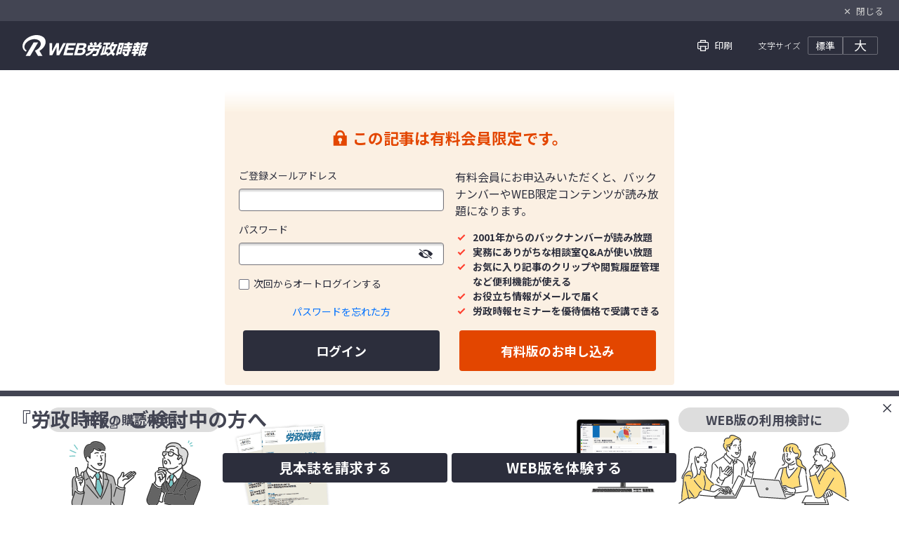

--- FILE ---
content_type: text/html; charset=UTF-8
request_url: https://www.rosei.jp/readers/article/87281
body_size: 13846
content:
<!DOCTYPE HTML>
<html lang="ja">
<head prefix="og: http://ogp.me/ns# fb: http://ogp.me/ns/fb# article: http://ogp.me/ns/article#">
        <!-- Google Tag Manager -->
    <script>(function(w,d,s,l,i){w[l]=w[l]||[];w[l].push({'gtm.start':
                new Date().getTime(),event:'gtm.js'});var f=d.getElementsByTagName(s)[0],
            j=d.createElement(s),dl=l!='dataLayer'?'&l='+l:'';j.async=true;j.src=
            'https://www.googletagmanager.com/gtm.js?id='+i+dl;f.parentNode.insertBefore(j,f);
        })(window,document,'script','dataLayer','GTM-W5L8PPG');
        dataLayer.push({
                            'dimension1': 'nonmember',
                    });
    </script>
    <!-- End Google Tag Manager -->
    <meta charset="UTF-8">
    <!--[if IE]>
    <meta http-equiv="X-UA-Compatible" content="IE=edge">
    <![endif]-->
    <meta name="format-detection" content="telephone=no,address=no,email=no">
    <meta name="viewport" content="width=device-width">
    <link rel="icon" href="/assets/readers/icon/favicon.ico">
    <link rel="apple-touch-icon" href="/assets/readers/icon/apple-touch-icon.png">
    <meta name="theme-color" content="#2C2E3C">
    <meta name="twitter:card" content="summary" />
    <meta name="description" content="申し訳ございません。お探しのページは、移動または削除された可能性がございます。TOPページに移動してください。">
    <meta property="og:type" content="article" />
    <meta property="og:site_name" content="WEB労政時報" />
    <meta property="og:image" content="https://www.rosei.jp/assets/readers/icon/thumb.png">
    <meta property="og:url" content="https://www.rosei.jp/readers/article/87281" />
    <meta property="og:title" content="エラー｜WEB労政時報" />
    <meta property="og:description" content="申し訳ございません。お探しのページは、移動または削除された可能性がございます。TOPページに移動してください。" />
        <link rel="stylesheet" href="/assets/readers/css/style.css?202509111336">
        <script type="text/javascript" src="/assets/common/js/jquery-3.6.0.min.js"></script>
    <title>エラー｜WEB労政時報</title>
</head>
<body>
<!-- Google Tag Manager (noscript) -->
<noscript><iframe src="https://www.googletagmanager.com/ns.html?id=GTM-W5L8PPG"
height="0" width="0" style="display:none;visibility:hidden"></iframe></noscript>
<!-- End Google Tag Manager (noscript) -->
<div id="js--pageTop" class="site--popup">
<div class="site__header">
    <header>
        <div class="l-popup__header__wrapper">
            <div class="header__close"><button class="js--btn__closeWindow" type="button"><span class="disp--il--lg"><span>✕</span>閉じる</span><img class="disp--il--sm" src="/assets/readers/img/ico_close_popup.svg" alt="閉じる"></button></div>
            <div class="header__inner--article">
                <div class="header__item">
                    <a class="header__logo" href="https://www.rosei.jp/readers"><img src="/assets/readers/img/img_logo_readers_white.svg" alt="WEB労政時報">
                    <span class="header__logo__text" style="display:none;">人事・労務の課題解決メディア／TOPページはこちら</span></a>
                </div>
                <div class="header__item">
                    <div class="popup-menu">
                                                                        <button class="popup-menu__btn print_btn" type="button"><img class="print" src="/assets/readers/img/ico_print.svg" alt=""><span class="text">印刷</span></button>
                                                <div class="popup-menu__font-size">
                            <p class="popup-menu__font-size__title">文字サイズ</p>
                            <button id="js--btn__fontSmall" class="popup-menu__font-size__btn middle" type="button">標準</button>
                            <button id="js--btn__fontLarge" class="popup-menu__font-size__btn large" type="button">大</button>
                        </div>
                    </div>
                </div>
            </div>
        </div>
    </header>
    <!-- script>$(function(){var hide_elm = $('.enquete,.header__close,.clip_link,.article--comment,.sns,.sticky-btn,footer:not(#footer_for_print)');var disp_elm = $("#footer_for_print");$(document).on('keydown', function(e) {if(e.ctrlKey && e.keyCode === 80) {$('.print_btn').trigger("click");return false;}});$('.print_btn').on("click", function(){hide_elm.hide();disp_elm.show();window.print();hide_elm.show();disp_elm.hide();});});</script -->
    <script>$(function(){$(document).on('keydown', function(e) {if(e.ctrlKey && e.keyCode === 80) {$('.print_btn').trigger("click");return false;}});$('.print_btn').on("click", function(){window.print();});});</script>
</div>
<div class="site__main">
    <div class="l-site__main__body">
        <main>
            <div class="main">
                <div class="l-main__middle">
                    <div class="l-content__body">
                        <div class="l-width-article">
                                                            <article>
    <div class="paidonly mb150">
        <h2 class="paidonly__ttl"><img src="/assets/readers/img/ico_lock.svg" alt="" width="24">この記事は有料会員限定です。</h2>
        <form method="POST" action="https://www.rosei.jp/readers/login" name="frm">
            <div class="login__box--secondary">
                <div class="login__box--secondary__inner">
                    <div class="login__form__box__form">
                        <label class="login__form__box__form__label">ご登録メールアドレス
                            <input type="text" id="email" name="email" value="" maxlength="50" class="form__text " placeholder="">
                        </label>
                        
                        <div class="login__form__box__form__label">
                            パスワード
                            <span class="form__password">
                                <input type="password" id="password" name="password" value="" maxlength="50" class="form__text js--passwordForm " placeholder="">
                                <button type="button" class="form__password__btn js--passwordBtn"></button>
                            </span>
                        </div>
                        
                        <input class="form__check" id="remember" type="checkbox" name="remember" value="1" >
                        <label class="form__check__label" for="remember">次回からオートログインする</label>

                        <div class="l-center mt16">
                            <p><a href="https://www.rosei.jp/readers/password/input" class="text--link">パスワードを忘れた方</a></p>
                        </div>
                    </div>
                </div>
                <div class="login__box--secondary__inner l-center">
                    <button class="btn_login_exe btn btn--primary" type="button">ログイン</button>
                </div>
                <div class="login__box--secondary__inner">
                    <p class="paidonly__description mt0">有料会員にお申込みいただくと、バックナンバーやWEB限定コンテンツが読み放題になります。</p>
                    <ul class="list--check text--sz14">
                        <li>2001年からのバックナンバーが読み放題</li>
                        <li>実務にありがちな相談室Q&amp;Aが使い放題</li>
                        <li>お気に入り記事のクリップや閲覧履歴管理など便利機能が使える</li>
                        <li>お役立ち情報がメールで届く</li>
                        <li>労政時報セミナーを優待価格で受講できる</li>
                    </ul>
                </div>
                <div class="login__box--secondary__inner l-center">
                    <a href="https://www.rosei.jp/store/jiho/order" target="_blank" class="btn btn--login">有料版のお申し込み</a>
                </div>
            </div>
            <input type="hidden" name="_token" value="0PXqJZs9DKIImA9FGzrVrzOk4eKReKr02T8fMhyY">
        </form>
    </div>
</article>

                                                    </div>
                    </div>
                </div>
            </div>
        </main>
    </div>
</div>
<div class="site__footer">
    <div class="l-popup__footer__wrapper">
        <div class="l-width-content">
            <aside class="sticky-btn">
                <a accesskey="U" class="" href="#js--pageTop"><img src="/assets/readers/img/img_pagetop.svg" alt="ページトップへ"></a>
            </aside>
            <div class="mb30--lg mb18--sm">
                <p class="text--prohibition">無断で転載する行為は法律で禁じられています<br><span class="text--sz11">無断転載等、著作権侵害行為に対する当社の対応については<a class="hover--opacity_line" href="/readers/copyright_infringement">こちら</a></p>
            </div>
        </div>
        <footer>
            <div class="footer">
                <div class="footer__footer">
                    <div class="l-popup__footer__inner">
                        <small>&copy;ROUMUGYOUSEI Co.,Ltd.All Rights Reserved.</small>
                        <ul class="footer__footer__list">
                            <li><a href="javascript:void(0);" onclick="link_click('/readers/privacy/');">プライバシーポリシー<br class="disp--il--sm">（個人情報の取り扱いについて）</a></li>
                            <li><a href="javascript:void(0);" onclick="link_click('/readers/terms/');">利用規約</a></li>
                            <li><a href="https://www.rosei.jp/contact" target="_blank">お問い合わせ</a></li>
                        </ul>
                    </div>
                </div>
                                <div class="footer__guest" id="js--loginArea" data-type="free">
                    <div class="footer__guest__inner">
                        <button class="footer__guest__close" id="js--btn__closeLoginArea" type="button"><img src="/assets/readers/img/ico_close_sort.svg" alt="閉じる"></button>
                        <p class="text">『労政時報』ご検討中の方へ</p>
                        <div class="footer__guest-box__wrapper">
                            <div class="footer__guest-box">
                                <div class="footer__guest-box__img">
                                    <p>冊子の購読検討に</p>
                                    <img src="/assets/readers/img/img_banner_sampler.svg" alt="" width="247" height="100">
                                </div>
                                <a class="btn btn--primary" href="https://www.rosei.jp/store/jiho/sampler_index?utm_source=free-jiho&utm_medium=banner&utm_campaign=sampler-floating" class="btn btn--login--footer">見本誌を請求する</a>
                            </div>
                            <div class="footer__guest-box">
                                <a class="btn btn--primary" href="https://www.rosei.jp/readers/trial_login?utm_source=free-jiho&utm_medium=banner&utm_campaign=trial-floating" class="btn btn--login--footer">WEB版を体験する</a>
                                <div class="footer__guest-box__img">
                                    <p>WEB版の利用検討に</p>
                                    <img src="/assets/readers/img/img_banner_trial.svg" alt="" width="243" height="100">
                                </div>
                            </div>
                        </div>
                    </div>
                </div>
                            </div>
        </footer>
    </div>
</div>
</div>
<script src="/assets/common/js/ofi.min.js"></script>
<script src="/assets/common/js/picturefill.min.js"></script>
<script src="/assets/common/js/slick.min.js"></script>
<script src="/assets/common/js/analytics.js"></script>
<script src="/assets/common/js/jquery.cookie.js"></script>

<script src="/assets/readers/js/common.js?202507311607"></script>
<script src="/assets/readers/js/top.js?202402051012"></script>

    <script>
        // ログインボタン押下時
        $(document).on("click", ".btn_login_exe", function () {
            double_login();
        });
        $(document).on("keypress", function (e) {
            if (e.which === 13 && $('.btn_login_exe').prop('disabled') == false) {
                double_login();
            }
        });
        function double_login() {
            $('.btn_login_exe').prop('disabled',true);
            let param = "id=" + $("#email").val() + "&pw=" + $("#password").val();
            $.ajax({
                type: "POST",
                url: "https://www.rosei.jp/api/login/check",
                dataType: "json",
                data: param,
                async: true
            }).done(function (e) {
                if (e.res === false) {
                    if (confirm("二重ログインが確認されました。\n\n現在、ログイン時に指定されたメールアドレスは別の端末、またはブラウザでログインされ利用されています。\nこのまま「ログインする」をクリックしてご利用する場合、すでにログインしている利用者は強制的にログアウトされます。\n\nログインを続行しますか？")) {
                        document.frm.submit();
                    } else {
                        $('.btn_login_exe').prop('disabled',false);
                        return false;
                    }
                } else {
                    document.frm.submit();
                }
            }).fail(function(e) {});
        }
    </script>
</body>
</html>


--- FILE ---
content_type: text/css
request_url: https://www.rosei.jp/assets/readers/css/style.css?202509111336
body_size: 875337
content:
@charset "UTF-8";
@import url("https://fonts.googleapis.com/css2?family=Noto+Sans+JP:wght@300;400;500;600;700&display=swap");
/*! destyle.css v2.0.2 | MIT License | https://github.com/nicolas-cusan/destyle.css */
/* Reset box-model and set borders */
/* ============================================ */
*,
::before,
::after {
  -webkit-box-sizing: border-box;
  box-sizing: border-box;
  border-style: solid;
  border-width: 0;
}

/* Document */
/* ============================================ */
/**
 * 1. Correct the line height in all browsers.
 * 2. Prevent adjustments of font size after orientation changes in iOS.
 * 3. Remove gray overlay on links for iOS.
 */
html {
  line-height: 1.15;
  /* 1 */
  -webkit-text-size-adjust: 100%;
  /* 2 */
  -webkit-tap-highlight-color: transparent;
  /* 3*/
}

/* Sections */
/* ============================================ */
/**
 * Remove the margin in all browsers.
 */
body {
  margin: 0;
}

/**
 * Render the `main` element consistently in IE.
 */
main {
  display: block;
}

/* Vertical rhythm */
/* ============================================ */
p,
table,
blockquote,
address,
pre,
iframe,
form,
figure,
dl {
  margin: 0;
}

/* Headings */
/* ============================================ */
h1,
h2,
h3,
h4,
h5,
h6 {
  font-size: inherit;
  line-height: inherit;
  font-weight: inherit;
  margin: 0;
}

/* Lists (enumeration) */
/* ============================================ */
ul,
ol {
  margin: 0;
  padding: 0;
  list-style: none;
}

/* Lists (definition) */
/* ============================================ */
dt {
  font-weight: bold;
}

dd {
  margin-left: 0;
}

/* Grouping content */
/* ============================================ */
/**
 * 1. Add the correct box sizing in Firefox.
 * 2. Show the overflow in Edge and IE.
 */
hr {
  -webkit-box-sizing: content-box;
  box-sizing: content-box;
  /* 1 */
  height: 0;
  /* 1 */
  overflow: visible;
  /* 2 */
  border-top-width: 1px;
  margin: 0;
  clear: both;
  color: inherit;
}

/**
 * 1. Correct the inheritance and scaling of font size in all browsers.
 * 2. Correct the odd `em` font sizing in all browsers.
 */
pre {
  font-family: monospace, monospace;
  /* 1 */
  font-size: inherit;
  /* 2 */
}

address {
  font-style: inherit;
}

/* Text-level semantics */
/* ============================================ */
/**
 * Remove the gray background on active links in IE 10.
 */
a {
  background-color: transparent;
  text-decoration: none;
  color: inherit;
}

/**
 * 1. Remove the bottom border in Chrome 57-
 * 2. Add the correct text decoration in Chrome, Edge, IE, Opera, and Safari.
 */
abbr[title] {
  text-decoration: underline;
  /* 2 */
  -webkit-text-decoration: underline dotted;
  text-decoration: underline dotted;
  /* 2 */
}

/**
 * Add the correct font weight in Chrome, Edge, and Safari.
 */
b,
strong {
  font-weight: bolder;
}

/**
 * 1. Correct the inheritance and scaling of font size in all browsers.
 * 2. Correct the odd `em` font sizing in all browsers.
 */
code,
kbd,
samp {
  font-family: monospace, monospace;
  /* 1 */
  font-size: inherit;
  /* 2 */
}

/**
 * Add the correct font size in all browsers.
 */
small {
  font-size: 80%;
}

/**
 * Prevent `sub` and `sup` elements from affecting the line height in
 * all browsers.
 */
sub,
sup {
  font-size: 75%;
  line-height: 0;
  position: relative;
  vertical-align: baseline;
}

sub {
  bottom: -0.25em;
}

sup {
  top: -0.5em;
}

/* Embedded content */
/* ============================================ */
/**
 * Prevent vertical alignment issues.
 */
img,
embed,
object,
iframe {
  vertical-align: bottom;
}

/* Forms */
/* ============================================ */
/**
 * Reset form fields to make them styleable
 */
button,
input,
optgroup,
select,
textarea {
  -webkit-appearance: none;
  -moz-appearance: none;
  appearance: none;
  vertical-align: middle;
  color: inherit;
  font: inherit;
  background: transparent;
  padding: 0;
  margin: 0;
  outline: 0;
  border-radius: 0;
  text-align: inherit;
}

/**
 * Reset radio and checkbox appearance to preserve their look in iOS.
 */
[type=checkbox] {
  -webkit-appearance: checkbox;
  -moz-appearance: checkbox;
  appearance: checkbox;
}

[type=radio] {
  -webkit-appearance: radio;
  -moz-appearance: radio;
  appearance: radio;
}

/**
 * Show the overflow in IE.
 * 1. Show the overflow in Edge.
 */
button,
input {
  /* 1 */
  overflow: visible;
}

/**
 * Remove the inheritance of text transform in Edge, Firefox, and IE.
 * 1. Remove the inheritance of text transform in Firefox.
 */
button,
select {
  /* 1 */
  text-transform: none;
}

/**
 * Correct the inability to style clickable types in iOS and Safari.
 */
button,
[type=button],
[type=reset],
[type=submit] {
  cursor: pointer;
  -webkit-appearance: none;
  -moz-appearance: none;
  appearance: none;
}

button[disabled],
[type=button][disabled],
[type=reset][disabled],
[type=submit][disabled] {
  cursor: default;
}

/**
 * Remove the inner border and padding in Firefox.
 */
button::-moz-focus-inner,
[type=button]::-moz-focus-inner,
[type=reset]::-moz-focus-inner,
[type=submit]::-moz-focus-inner {
  border-style: none;
  padding: 0;
}

/**
 * Restore the focus styles unset by the previous rule.
 */
button:-moz-focusring,
[type=button]:-moz-focusring,
[type=reset]:-moz-focusring,
[type=submit]:-moz-focusring {
  outline: 1px dotted ButtonText;
}

/**
 * Remove arrow in IE10 & IE11
 */
select::-ms-expand {
  display: none;
}

/**
 * Remove padding
 */
option {
  padding: 0;
}

/**
 * Reset to invisible
 */
fieldset {
  margin: 0;
  padding: 0;
  min-width: 0;
}

/**
 * 1. Correct the text wrapping in Edge and IE.
 * 2. Correct the color inheritance from `fieldset` elements in IE.
 * 3. Remove the padding so developers are not caught out when they zero out
 *    `fieldset` elements in all browsers.
 */
legend {
  color: inherit;
  /* 2 */
  display: table;
  /* 1 */
  max-width: 100%;
  /* 1 */
  padding: 0;
  /* 3 */
  white-space: normal;
  /* 1 */
}

/**
 * Add the correct vertical alignment in Chrome, Firefox, and Opera.
 */
progress {
  vertical-align: baseline;
}

/**
 * Remove the default vertical scrollbar in IE 10+.
 */
textarea {
  overflow: auto;
}

/**
 * Correct the cursor style of increment and decrement buttons in Chrome.
 */
[type=number]::-webkit-inner-spin-button,
[type=number]::-webkit-outer-spin-button {
  height: auto;
}

/**
 * 1. Correct the outline style in Safari.
 */
[type=search] {
  outline-offset: -2px;
  /* 1 */
}

/**
 * Remove the inner padding in Chrome and Safari on macOS.
 */
[type=search]::-webkit-search-decoration {
  -webkit-appearance: none;
}

/**
 * 1. Correct the inability to style clickable types in iOS and Safari.
 * 2. Change font properties to `inherit` in Safari.
 */
::-webkit-file-upload-button {
  -webkit-appearance: button;
  /* 1 */
  font: inherit;
  /* 2 */
}

/**
 * Clickable labels
 */
label[for] {
  cursor: pointer;
}

/* Interactive */
/* ============================================ */
/*
 * Add the correct display in Edge, IE 10+, and Firefox.
 */
details {
  display: block;
}

/*
 * Add the correct display in all browsers.
 */
summary {
  display: list-item;
}

/*
 * Remove outline for editable content.
 */
[contenteditable] {
  outline: none;
}

/* Table */
/* ============================================ */
table {
  border-collapse: collapse;
  border-spacing: 0;
}

caption {
  text-align: left;
}

td,
th {
  vertical-align: top;
  padding: 0;
}

th {
  text-align: left;
  font-weight: bold;
}

/* Misc */
/* ============================================ */
/**
 * Add the correct display in IE 10+.
 */
template {
  display: none;
}

/**
 * Add the correct display in IE 10.
 */
[hidden] {
  display: none;
}

/* Slider */
.slick-slider {
  position: relative;
  display: block;
  -webkit-box-sizing: border-box;
  box-sizing: border-box;
  -webkit-user-select: none;
  -moz-user-select: none;
  -ms-user-select: none;
  user-select: none;
  -webkit-touch-callout: none;
  -khtml-user-select: none;
  -ms-touch-action: pan-y;
  touch-action: pan-y;
  -webkit-tap-highlight-color: transparent;
}

.slick-list {
  position: relative;
  display: block;
  overflow: hidden;
  margin: 0;
  padding: 0;
}

.slick-list:focus {
  outline: none;
}

.slick-list.dragging {
  cursor: pointer;
  cursor: hand;
}

.slick-slider .slick-track,
.slick-slider .slick-list {
  -webkit-transform: translate3d(0, 0, 0);
  transform: translate3d(0, 0, 0);
}

.slick-track {
  position: relative;
  top: 0;
  left: 0;
  display: block;
  margin-left: auto;
  margin-right: auto;
}

.slick-track:before,
.slick-track:after {
  display: table;
  content: "";
}

.slick-track:after {
  clear: both;
}

.slick-loading .slick-track {
  visibility: hidden;
}

.slick-slide {
  display: none;
  float: left;
  height: 100%;
  min-height: 1px;
}

[dir=rtl] .slick-slide {
  float: right;
}

.slick-slide img {
  display: block;
}

.slick-slide.slick-loading img {
  display: none;
}

.slick-slide.dragging img {
  pointer-events: none;
}

.slick-initialized .slick-slide {
  display: block;
}

.slick-loading .slick-slide {
  visibility: hidden;
}

.slick-vertical .slick-slide {
  display: block;
  height: auto;
  border: 1px solid transparent;
}

.slick-arrow.slick-hidden {
  display: none;
}

/* Slider */
.slick-loading .slick-list {
  background: #fff url("./ajax-loader.gif") center center no-repeat;
}

/* Icons */
@font-face {
  font-family: "slick";
  font-weight: normal;
  font-style: normal;
  src: url("./fonts/slick.eot");
  src: url("./fonts/slick.eot?#iefix") format("embedded-opentype"), url("./fonts/slick.woff") format("woff"), url("./fonts/slick.ttf") format("truetype"), url("./fonts/slick.svg#slick") format("svg");
}
/* Arrows */
.slick-prev,
.slick-next {
  font-size: 0;
  line-height: 0;
  position: absolute;
  top: 50%;
  display: block;
  width: 20px;
  height: 20px;
  padding: 0;
  -webkit-transform: translate(0, -50%);
  transform: translate(0, -50%);
  cursor: pointer;
  color: transparent;
  border: none;
  outline: none;
  background: transparent;
}

.slick-prev:hover,
.slick-prev:focus,
.slick-next:hover,
.slick-next:focus {
  color: transparent;
  outline: none;
  background: transparent;
}

.slick-prev:hover:before,
.slick-prev:focus:before,
.slick-next:hover:before,
.slick-next:focus:before {
  opacity: 1;
}

.slick-prev.slick-disabled:before,
.slick-next.slick-disabled:before {
  opacity: 0.25;
}

.slick-prev:before,
.slick-next:before {
  font-family: "slick";
  font-size: 20px;
  line-height: 1;
  opacity: 0.75;
  color: white;
  -webkit-font-smoothing: antialiased;
  -moz-osx-font-smoothing: grayscale;
}

.slick-prev {
  left: -25px;
}

[dir=rtl] .slick-prev {
  right: -25px;
  left: auto;
}

.slick-prev:before {
  content: "←";
}

[dir=rtl] .slick-prev:before {
  content: "→";
}

.slick-next {
  right: -25px;
}

[dir=rtl] .slick-next {
  right: auto;
  left: -25px;
}

.slick-next:before {
  content: "→";
}

[dir=rtl] .slick-next:before {
  content: "←";
}

/* Dots */
.slick-dotted.slick-slider {
  margin-bottom: 30px;
}

.slick-dots {
  position: absolute;
  bottom: -25px;
  display: block;
  width: 100%;
  padding: 0;
  margin: 0;
  list-style: none;
  text-align: center;
}

.slick-dots li {
  position: relative;
  display: inline-block;
  width: 20px;
  height: 20px;
  margin: 0 5px;
  padding: 0;
  cursor: pointer;
}

.slick-dots li button {
  font-size: 0;
  line-height: 0;
  display: block;
  width: 20px;
  height: 20px;
  padding: 5px;
  cursor: pointer;
  color: transparent;
  border: 0;
  outline: none;
  background: transparent;
}

.slick-dots li button:hover,
.slick-dots li button:focus {
  outline: none;
}

.slick-dots li button:hover:before,
.slick-dots li button:focus:before {
  opacity: 1;
}

.slick-dots li button:before {
  font-family: "slick";
  font-size: 6px;
  line-height: 20px;
  position: absolute;
  top: 0;
  left: 0;
  width: 20px;
  height: 20px;
  content: "•";
  text-align: center;
  opacity: 0.25;
  color: black;
  -webkit-font-smoothing: antialiased;
  -moz-osx-font-smoothing: grayscale;
}

.slick-dots li.slick-active button:before {
  opacity: 0.75;
  color: black;
}

/* override introjs.min.css */
.introjs-tooltip {
  background-color: #F7F7F7;
  border-radius: 0.4rem;
}

.introjs-tooltip-header {
  background-color: #efefef;
  border-radius: 0.4rem 0.4rem 0 0;
  padding-top: 9px;
  padding-bottom: 9px;
}

.introjs-skipbutton {
  font-size: 0;
  background: url(/assets/readers/img/ico_close_sort.svg) no-repeat center/16px 16px;
}

.introjs-bullets ul li a {
  background: #717380;
}

.introjs-bullets ul li a.active {
  background: #EF6E00;
}

.introjs-helperNumberLayer {
  padding-top: 0;
  padding-bottom: 0;
  color: #434553;
}

.introjs-bullets {
  padding-top: 0;
}

.introjs-tooltipbuttons {
  border-top: none;
}

.introjs-button {
  border-radius: 0.4rem;
  font-weight: 700;
  text-shadow: none;
  border-color: #2C2E3C;
  border-width: 1px;
  border-style: solid;
  color: #2C2E3C;
  background-color: transparent;
}
@media (max-width: 768px) {
  .introjs-button:hover, .introjs-button:focus, .introjs-button:focus-visible {
    border-color: #2C2E3C;
    border-width: 1px;
    border-style: solid;
    color: #2C2E3C;
    background-color: transparent;
  }
}
@media (min-width: 769px) {
  .introjs-button:focus, .introjs-button:focus-visible {
    border-color: #2C2E3C;
    border-width: 1px;
    border-style: solid;
    color: #2C2E3C;
    background-color: transparent;
  }
  .introjs-button:hover {
    background-color: #6B6C76;
    color: #FFF;
  }
}

.introjs-nextbutton {
  border-color: transparent;
  border-width: 1px;
  border-style: solid;
  background-color: #2C2E3C;
  color: #FFF;
}
@media (max-width: 768px) {
  .introjs-nextbutton:hover, .introjs-nextbutton:focus, .introjs-nextbutton:focus-visible {
    border-color: transparent;
    border-width: 1px;
    border-style: solid;
    background-color: #2C2E3C;
    color: #FFF;
  }
}
@media (min-width: 769px) {
  .introjs-nextbutton:focus, .introjs-nextbutton:focus-visible {
    border-color: transparent;
    border-width: 1px;
    border-style: solid;
    background-color: #2C2E3C;
    color: #FFF;
  }
  .introjs-nextbutton:hover {
    border-color: #2C2E3C;
    background-color: #FFF;
    color: #2C2E3C;
  }
}

.introjs-donebutton {
  background-color: #EF6E00;
}
@media (max-width: 768px) {
  .introjs-donebutton:hover, .introjs-donebutton:focus, .introjs-donebutton:focus-visible {
    background-color: #EF6E00;
  }
}
@media (min-width: 769px) {
  .introjs-donebutton:focus, .introjs-donebutton:focus-visible {
    background-color: #EF6E00;
  }
  .introjs-donebutton:hover {
    border-color: #EF6E00;
    background-color: #FFF;
    color: #EF6E00;
  }
}

.introjs-arrow.top {
  border-bottom-color: #efefef;
}

.introjs-arrow.top-right {
  border-bottom-color: #efefef;
}

.introjs-arrow.top-middle {
  border-bottom-color: #efefef;
}

.introjs-arrow.right {
  border-left-color: #efefef;
}

.introjs-arrow.right-bottom {
  border-left-color: #F7F7F7;
}

.introjs-arrow.bottom {
  border-top-color: #F7F7F7;
}

.introjs-arrow.bottom-right {
  border-top-color: #F7F7F7;
}

.introjs-arrow.bottom-middle {
  border-top-color: #F7F7F7;
}

.introjs-arrow.left {
  border-right-color: #efefef;
}

.introjs-arrow.left-bottom {
  border-right-color: #F7F7F7;
}

@media (max-width: 768px) {
  .js--introHideGnavSp {
    -webkit-transform: translateY(-50px);
    transform: translateY(-50px);
  }
}
.js--introMagazine {
  position: absolute;
  top: 0;
  left: 0;
  width: 100%;
  pointer-events: none;
}
@media (min-width: 769px) {
  .js--introMagazine {
    height: 480px;
  }
}
@media (max-width: 768px) {
  .js--introMagazine {
    height: 240px;
  }
}

.js--introSearch.search__link {
  position: relative;
}
.js--introSearch.search__link::after {
  content: "";
  position: absolute;
  width: 120%;
  height: 120%;
  border: 2px solid #FF0000;
  border-radius: 100%;
  top: -10%;
  left: -10%;
}

.step1 {
  position: relative;
}

.step1 > #js--introStepMagazine {
  position: absolute;
  top: 2px;
  left: 0;
  width: 104px;
  height: 64px;
  pointer-events: none;
}

/* common */
html {
  -webkit-box-sizing: border-box;
  box-sizing: border-box;
  font-size: 62.5%;
  scroll-behavior: smooth;
  scroll-padding-top: calc(5rem + 3.0rem);
}
@media (max-width: 768px) {
  html {
    scroll-padding-top: calc(5rem + 3.0rem);
  }
}
@media (min-width: 769px) {
  html.is--size--lg {
    font-size: 75%;
  }
}

body {
  position: relative;
  min-height: 100vh;
  color: #2C2E3C;
  font-size: 1.4rem;
  font-family: "Hiragino Sans", "Hiragino Kaku Gothic ProN", "Noto Sans JP", sans-serif;
  line-height: 1.5;
}
@media (max-width: 768px) {
  body {
    font-size: 1.4rem;
  }
}

* {
  word-wrap: break-word;
  word-break: break-all;
  /* IE */
  word-break: break-word;
}

img {
  line-height: 0;
  max-width: 100%;
  height: auto;
}

/* hover */
.hover--opacity {
  cursor: pointer;
}
@media (min-width: 769px) {
  .hover--opacity:hover {
    opacity: 0.75;
  }
}
.hover--opacity_line {
  cursor: pointer;
  text-decoration: underline;
}
@media (min-width: 769px) {
  .hover--opacity_line:hover {
    opacity: 0.75;
    text-decoration: none;
  }
}
@media (min-width: 769px) {
  .hover--underline:hover {
    text-decoration: underline;
  }
}

.is--wysiwyg a {
  color: #0071FF;
  word-break: break-all;
}
@media (min-width: 769px) {
  .is--wysiwyg a:hover {
    text-decoration: underline;
  }
}

@media (max-width: 768px) {
  .site {
    margin-top: 5rem;
  }
}
@media (min-width: 769px) {
  .site {
    position: relative;
    margin: 0 auto;
    padding-top: 5rem;
    max-width: 1440px;
    min-width: 1200px;
  }
}
@media print {
  .site {
    margin-top: 0;
    padding-top: 0;
  }
}
.site__header {
  position: relative;
  z-index: 999;
}
.site__main {
  display: -webkit-box;
  display: -ms-flexbox;
  display: flex;
}
.l-fixed__header__wrapper {
  position: fixed;
  top: 0;
  left: 0;
  width: 100%;
  z-index: 999;
}
@media (min-width: 769px) {
  .l-fixed__header__wrapper {
    height: 5rem;
  }
}
@media (max-width: 768px) {
  .l-fixed__header__wrapper {
    height: 5rem;
    min-width: 0;
  }
  .l-fixed__header__wrapper header {
    height: 100%;
  }
}
@media print {
  .l-fixed__header__wrapper {
    position: relative;
  }
}
@media (min-width: 769px) {
  .l-fixed__account__wrapper {
    position: fixed;
    top: 0;
    left: 0;
    width: 100%;
    z-index: 999;
    height: 5rem;
    pointer-events: none;
  }
}
.l-popup__header__wrapper {
  width: 100%;
}
@media (min-width: 769px) {
  .l-popup__header__wrapper {
    position: fixed;
    display: -webkit-box;
    display: -ms-flexbox;
    display: flex;
    -webkit-box-orient: vertical;
    -webkit-box-direction: normal;
    -ms-flex-direction: column;
    flex-direction: column;
    height: 100px;
  }
}
@media (max-width: 768px) {
  .l-popup__header__wrapper {
    position: fixed;
    display: -webkit-box;
    display: -ms-flexbox;
    display: flex;
    -webkit-box-orient: horizontal;
    -webkit-box-direction: reverse;
    -ms-flex-direction: row-reverse;
    flex-direction: row-reverse;
    height: 6rem;
  }
}
@media print {
  .l-popup__header__wrapper {
    position: relative;
    height: 6rem;
  }
}
.l-popup__footer__wrapper {
  position: absolute;
  bottom: 0;
  width: 100%;
  display: -webkit-box;
  display: -ms-flexbox;
  display: flex;
  -webkit-box-orient: vertical;
  -webkit-box-direction: normal;
  -ms-flex-direction: column;
  flex-direction: column;
  -webkit-box-pack: end;
  -ms-flex-pack: end;
  justify-content: flex-end;
}
@media (max-width: 768px) {
  .l-popup__footer__wrapper {
    height: 19.7rem;
  }
}
@media (min-width: 769px) {
  .l-popup__footer__wrapper {
    height: 169px;
  }
}
@media print {
  .l-popup__footer__wrapper {
    height: 7.7rem;
  }
}
.l-popup__footer__inner {
  width: 100%;
  display: -webkit-box;
  display: -ms-flexbox;
  display: flex;
}
@media (min-width: 769px) {
  .l-popup__footer__inner {
    padding: 0 20px 0 30px;
    font-size: 14px;
    -webkit-box-pack: justify;
    -ms-flex-pack: justify;
    justify-content: space-between;
    -webkit-box-align: center;
    -ms-flex-align: center;
    align-items: center;
  }
}
@media (max-width: 768px) {
  .l-popup__footer__inner {
    padding: 2.3rem 0 2rem 0;
    height: 100%;
    -webkit-box-orient: vertical;
    -webkit-box-direction: reverse;
    -ms-flex-direction: column-reverse;
    flex-direction: column-reverse;
    -webkit-box-align: center;
    -ms-flex-align: center;
    align-items: center;
  }
}
@media print {
  .l-popup__footer__inner {
    padding: 1rem 0;
  }
}

/* header */
.header__inner {
  display: -webkit-box;
  display: -ms-flexbox;
  display: flex;
  height: 100%;
  background: #2C2E3C;
  -webkit-box-pack: justify;
  -ms-flex-pack: justify;
  justify-content: space-between;
  -webkit-box-align: center;
  -ms-flex-align: center;
  align-items: center;
  -webkit-box-flex: 1;
  -ms-flex: 1;
  flex: 1;
}
@media (min-width: 769px) {
  .header__inner {
    margin: 0 auto;
    max-width: 1440px;
    min-width: 1200px;
  }
}
@media (max-width: 768px) {
  .header__inner {
    z-index: 999;
    padding-right: 5rem;
  }
  .header__inner.is--open--sm {
    position: fixed;
    height: 60px;
    width: 100%;
  }
}
.header__inner .btn {
  margin-left: 0.5rem;
}
@media (max-width: 768px) {
  .header__inner .btn + .btn {
    margin-top: 0;
  }
}
.header__inner--article {
  display: -webkit-box;
  display: -ms-flexbox;
  display: flex;
  height: 100%;
  width: 100%;
  background: #2C2E3C;
  -webkit-box-pack: justify;
  -ms-flex-pack: justify;
  justify-content: space-between;
  -webkit-box-align: center;
  -ms-flex-align: center;
  align-items: center;
  -webkit-box-flex: 1;
  -ms-flex: 1;
  flex: 1;
}
@media (min-width: 769px) {
  .header__inner--article {
    margin: 0 auto;
  }
}
@media (min-width: 769px) {
  .header__inner--article .header__logo {
    margin-left: 32px;
  }
}
@media (max-width: 768px) {
  .header__inner--article .header__logo {
    margin-left: 1.2rem;
  }
}
.header__inner--article .btn {
  margin-left: 5px;
}
@media (max-width: 768px) {
  .header__inner--article .btn + .btn {
    margin-top: 0;
  }
}
.header__item {
  display: -webkit-box;
  display: -ms-flexbox;
  display: flex;
  height: 100%;
  -webkit-box-align: center;
  -ms-flex-align: center;
  align-items: center;
}
@media (min-width: 769px) {
  .header__item--sm {
    display: none;
  }
}
@media (max-width: 768px) {
  .header__item--sm {
    display: -webkit-box;
    display: -ms-flexbox;
    display: flex;
    margin-left: auto;
    height: 100%;
  }
}
@media print {
  .header__item--sm {
    display: none;
  }
}
.header__logo {
  display: -webkit-inline-box;
  display: -ms-inline-flexbox;
  display: inline-flex;
  width: 100%;
  height: 100%;
  -webkit-box-align: center;
  -ms-flex-align: center;
  align-items: center;
  color: #FFF;
}
@media (min-width: 769px) {
  .header__logo {
    margin-left: 1.7rem;
  }
}
@media (max-width: 768px) {
  .header__logo {
    margin-left: 1rem;
  }
}
@media (min-width: 769px) {
  .header__logo:hover {
    opacity: 0.75;
  }
}
.header__logo img {
  max-width: 100%;
  width: auto;
}
@media (max-width: 768px) {
  .header__logo img {
    width: 15.5rem;
  }
}
.header__logo__text {
  margin-left: 1em;
  -ms-flex-item-align: end;
  align-self: flex-end;
  color: #ffa700;
  font-weight: 700;
}
@media (min-width: 769px) {
  .header__logo__text {
    margin-bottom: 1.7rem;
  }
}
@media (max-width: 768px) {
  .header__logo__text {
    margin-bottom: 1.5rem;
    font-size: 1rem;
  }
}
@media print {
  .header__logo__text {
    display: none;
  }
}
.header__copy, .header__copy--trial, .is--paid .header__copy--trial, .is--paid .header__copy {
  font-size: 2rem;
  font-weight: 700;
  white-space: nowrap;
  color: #FFF;
  -ms-flex-item-align: end;
  align-self: flex-end;
}
@media (min-width: 769px) {
  .header__copy, .header__copy--trial, .is--paid .header__copy--trial, .is--paid .header__copy {
    margin-left: 2rem;
    margin-bottom: 0.5rem;
  }
}
@media (max-width: 768px) {
  .header__copy, .header__copy--trial, .is--paid .header__copy--trial, .is--paid .header__copy {
    margin-left: 0.8rem;
    margin-bottom: 0.9rem;
    font-size: 1.4rem;
  }
}
.is--paid .header__copy, .is--paid .header__copy--trial {
  color: #FFA700;
}
.header__copy--trial {
  color: #FFA700;
  border: 1px solid #FFA700;
  border-radius: 0.4rem;
  line-height: 1;
  -ms-flex-item-align: center;
  -ms-grid-row-align: center;
  align-self: center;
  margin-bottom: 0;
}
@media (min-width: 769px) {
  .header__copy--trial {
    padding: 0.5rem 1.5rem;
    font-size: 2.2rem;
  }
}
@media (max-width: 768px) {
  .header__copy--trial {
    padding: 0.6rem 1rem;
    font-size: 1.6rem;
  }
}
.header__banner {
  border-left: 1px solid #000;
}
.header__banner:last-of-type {
  border-right: 1px solid #000;
}
@media (min-width: 769px) {
  .header__close {
    display: -webkit-box;
    display: -ms-flexbox;
    display: flex;
    -webkit-box-pack: end;
    -ms-flex-pack: end;
    justify-content: flex-end;
    -webkit-box-align: center;
    -ms-flex-align: center;
    align-items: center;
    padding: 0 15px;
    height: 30px;
    background: #434553;
    color: #CCC;
    font-size: 13px;
  }
}
@media (min-width: 769px) and (min-width: 769px) {
  .header__close button:hover {
    opacity: 0.75;
  }
}
@media (min-width: 769px) {
  .header__close button span {
    padding-right: 7px;
  }
}
@media (max-width: 768px) {
  .header__close {
    display: -webkit-box;
    display: -ms-flexbox;
    display: flex;
    padding: 0.4rem 1.2rem 0;
    height: 100%;
    background: #2C2E3C;
    -webkit-box-pack: center;
    -ms-flex-pack: center;
    justify-content: center;
    -webkit-box-align: center;
    -ms-flex-align: center;
    align-items: center;
    color: #FFF;
  }
}
@media print {
  .header__close {
    display: none;
  }
}

/* main */
@media (min-width: 769px) {
  .main__footer {
    padding-top: 6.8rem;
    padding-bottom: 1rem;
  }
}
@media (max-width: 768px) {
  .main__footer {
    padding-top: 5.6rem;
    padding-bottom: 1.8rem;
  }
}

/* side */
@-webkit-keyframes ringBell {
  0% {
    -webkit-transform: rotate(0);
    transform: rotate(0);
  }
  5% {
    -webkit-transform: rotate(-15deg);
    transform: rotate(-15deg);
  }
  15% {
    -webkit-transform: rotate(15deg);
    transform: rotate(15deg);
  }
  25% {
    -webkit-transform: rotate(-15deg);
    transform: rotate(-15deg);
  }
  35% {
    -webkit-transform: rotate(15deg);
    transform: rotate(15deg);
  }
  45% {
    -webkit-transform: rotate(0);
    transform: rotate(0);
  }
  100% {
    -webkit-transform: rotate(0);
    transform: rotate(0);
  }
}
@keyframes ringBell {
  0% {
    -webkit-transform: rotate(0);
    transform: rotate(0);
  }
  5% {
    -webkit-transform: rotate(-15deg);
    transform: rotate(-15deg);
  }
  15% {
    -webkit-transform: rotate(15deg);
    transform: rotate(15deg);
  }
  25% {
    -webkit-transform: rotate(-15deg);
    transform: rotate(-15deg);
  }
  35% {
    -webkit-transform: rotate(15deg);
    transform: rotate(15deg);
  }
  45% {
    -webkit-transform: rotate(0);
    transform: rotate(0);
  }
  100% {
    -webkit-transform: rotate(0);
    transform: rotate(0);
  }
}
.side {
  height: 100%;
  background: #F7F7F7;
}
@media (max-width: 768px) {
  .side {
    position: fixed;
    padding-top: 5.4rem;
    width: 30.2rem;
    background: -webkit-gradient(linear, left top, left bottom, from(#2C2E3C), color-stop(50%, #2C2E3C), color-stop(51%, #F7F7F7), to(#F7F7F7));
    background: -webkit-linear-gradient(top, #2C2E3C 0%, #2C2E3C 50%, #F7F7F7 51%, #F7F7F7 100%);
    background: linear-gradient(to bottom, #2C2E3C 0%, #2C2E3C 50%, #F7F7F7 51%, #F7F7F7 100%);
    right: -30.2rem;
    pointer-events: all;
  }
}
@media (max-width: 768px) {
  .side__inner {
    height: calc(100vh - 5.4rem);
    /* for IE */
    height: calc(var(--vh, 1vh) * 100 - 5.4rem);
    overflow-y: auto;
  }
}
.side__bg {
  display: none;
}
@media (max-width: 768px) {
  .side__bg {
    position: absolute;
    top: 0;
    left: 0;
    width: 100%;
    height: 100%;
    background: rgba(44, 46, 60, 0.9);
    z-index: -1;
    pointer-events: all;
  }
}

.burger {
  position: relative;
  width: 100%;
  height: 100%;
  color: #FFF;
  font-size: 1rem;
  font-weight: 300;
  cursor: pointer;
  pointer-events: all;
}
@media (min-width: 769px) {
  .burger__wrapper {
    display: none;
  }
}
@media (max-width: 768px) {
  .burger__wrapper {
    position: absolute;
    display: -webkit-box;
    display: -ms-flexbox;
    display: flex;
    top: 0;
    right: 0;
    width: 5rem;
    height: 5rem;
    -webkit-box-pack: center;
    -ms-flex-pack: center;
    justify-content: center;
    -webkit-box-align: center;
    -ms-flex-align: center;
    align-items: center;
    z-index: 1;
  }
}
.is--open .burger__wrapper {
  padding: 1.5rem 1.5rem 0;
  width: 100%;
  height: 3.6rem;
  background: #2C2E3C;
  border: none;
  -webkit-box-pack: end;
  -ms-flex-pack: end;
  justify-content: flex-end;
  -webkit-box-align: start;
  -ms-flex-align: start;
  align-items: flex-start;
}
.has--notifications .burger__wrapper::before {
  content: "";
  border-radius: 100%;
  background-color: #FF3F2F;
  position: absolute;
  z-index: 1;
  width: 1rem;
  height: 1rem;
  top: 1rem;
  right: 0.7rem;
}
.burger__bar {
  position: absolute;
  left: calc(50% - 12.5px);
  width: 25px;
  height: 2px;
  background-color: #FFF;
  -webkit-transition: all 0.2s ease;
  transition: all 0.2s ease;
}
.burger__bar:first-of-type {
  top: 16px;
}
.is--open .burger__bar:first-of-type {
  left: calc(50% - 13px);
  width: 26px;
  top: 26px;
  -webkit-transform: rotate(45deg);
  transform: rotate(45deg);
}
.burger__bar:nth-of-type(2) {
  top: 24px;
}
.is--open .burger__bar:nth-of-type(2) {
  opacity: 0;
}
.burger__bar:nth-of-type(3) {
  top: 32px;
}
.is--open .burger__bar:nth-of-type(3) {
  left: calc(50% - 13px);
  width: 26px;
  top: 26px;
  -webkit-transform: rotate(-45deg);
  transform: rotate(-45deg);
}

.account {
  display: -webkit-box;
  display: -ms-flexbox;
  display: flex;
}
@media (min-width: 769px) {
  .account {
    margin: 0 auto;
    height: 5rem;
    max-width: 1440px;
    min-width: 1200px;
    -webkit-box-pack: end;
    -ms-flex-pack: end;
    justify-content: flex-end;
    -webkit-box-align: center;
    -ms-flex-align: center;
    align-items: center;
  }
  .account * {
    pointer-events: all;
  }
}
@media (max-width: 768px) {
  .account {
    background: #2C2E3C;
    -webkit-box-orient: vertical;
    -webkit-box-direction: reverse;
    -ms-flex-direction: column-reverse;
    flex-direction: column-reverse;
  }
}
.account__menu {
  display: -webkit-box;
  display: -ms-flexbox;
  display: flex;
}
@media (min-width: 769px) {
  #js--account__accordion {
    display: none;
  }
}

@media (min-width: 769px) {
  .account__menu__box {
    position: absolute;
    top: 2.9rem;
    right: 1.8rem;
  }
}
@media (min-width: 769px) {
  .account__menu {
    -webkit-box-orient: vertical;
    -webkit-box-direction: normal;
    -ms-flex-direction: column;
    flex-direction: column;
    padding: 1.8rem 2rem;
    border-radius: 0.4rem;
    border: 1px solid #434553;
    background: #2C2E3C;
    -webkit-box-shadow: 0 0.3rem 0.6rem rgba(0, 0, 0, 0.16);
    box-shadow: 0 0.3rem 0.6rem rgba(0, 0, 0, 0.16);
  }
}
@media (max-width: 768px) {
  .account__menu {
    margin-top: 1.3rem;
    -ms-flex-wrap: wrap;
    flex-wrap: wrap;
    gap: 1rem;
  }
}
@media (min-width: 769px) {
  .account__menu__wrapper {
    position: relative;
  }
}
@media (max-width: 768px) {
  .account__menu__wrapper {
    padding: 0.1rem 2.5rem 2rem;
  }
}
.account__menu__item {
  color: #FFF;
}
@media (min-width: 769px) {
  .account__menu__item:not(:first-of-type) {
    margin-top: 1.8rem;
  }
}
@media (max-width: 768px) {
  .account__menu__item {
    font-size: 1.2rem;
  }
  .account__menu__item:last-of-type {
    width: 100%;
    margin-top: 0.6rem;
  }
}
@media (min-width: 769px) {
  .account__menu__item__divider {
    display: none;
  }
}
@media (max-width: 768px) {
  .account__menu__item__divider {
    width: 1px;
    height: 2rem;
    background: #717380;
  }
}
.account__link {
  color: #FFF;
}
@media (min-width: 769px) {
  .account__link:hover {
    opacity: 0.75;
  }
}
@media (min-width: 769px) {
  .account__link:not(:first-of-type) {
    margin-top: 1.8rem;
  }
}
.account__link .mypage {
  vertical-align: middle;
}
@media (min-width: 769px) {
  .account__link .mypage {
    margin-right: 0.9rem;
    width: 1.4rem;
  }
}
@media (max-width: 768px) {
  .account__link .mypage {
    margin-right: 0.8rem;
    width: 1.3rem;
  }
}
.account__link .clip {
  margin-right: 0.8rem;
  vertical-align: middle;
}
@media (min-width: 769px) {
  .account__link .clip {
    width: 1.5rem;
  }
}
@media (max-width: 768px) {
  .account__link .clip {
    width: 1.4rem;
  }
}
.account__link .notifications {
  position: relative;
  margin-right: 0.65rem;
  display: inline;
  margin-left: -0.2rem;
}
.account__link .notifications img {
  width: 1.9rem;
}
.has--notifications .account__link .notifications::before {
  content: "";
  border-radius: 100%;
  background-color: #FF3F2F;
  position: absolute;
  z-index: 1;
  width: 0.5rem;
  height: 0.5rem;
  top: 0.1rem;
  right: -0.1rem;
}
.account__link .contact {
  margin-right: 0.8rem;
  vertical-align: middle;
}
@media (min-width: 769px) {
  .account__link .contact {
    width: 1.5rem;
  }
}
@media (max-width: 768px) {
  .account__link .contact {
    width: 1.4rem;
  }
}
.account__link .share {
  margin-right: 0.8rem;
  vertical-align: middle;
}
@media (min-width: 769px) {
  .account__link .share {
    width: 1.5rem;
  }
}
@media (max-width: 768px) {
  .account__link .share {
    width: 1.4rem;
  }
}
.account__btn {
  position: relative;
  display: -webkit-box;
  display: -ms-flexbox;
  display: flex;
  -webkit-box-align: center;
  -ms-flex-align: center;
  align-items: center;
}
@media (min-width: 769px) {
  .account__btn:hover {
    opacity: 0.75;
  }
}
@media (min-width: 769px) {
  .account__btn {
    padding-right: 3.6rem;
    margin-left: 4rem;
  }
  .account__btn::after {
    content: "";
    display: inline-block;
    position: absolute;
    width: 0;
    height: 0;
    border-style: solid;
    border-width: 0.5rem 0.4rem 0 0.4rem;
    border-color: #FFF transparent transparent transparent;
    top: calc(50% - .25rem);
    right: 1.8rem;
  }
}
@media (max-width: 768px) {
  .account__btn {
    width: 100%;
    -ms-flex-wrap: wrap;
    flex-wrap: wrap;
  }
}
.account__btn .account__name {
  color: #FFF;
  font-size: 1.2rem;
}
@media (min-width: 769px) {
  .account__btn .account__name {
    margin-left: 1rem;
  }
}
@media (max-width: 768px) {
  .account__btn .account__name {
    margin-right: 1rem;
    -webkit-box-ordinal-group: 2;
    -ms-flex-order: 1;
    order: 1;
  }
}
.account__btn .account__label {
  font-size: 1.2rem;
}
@media (max-width: 768px) {
  .account__btn .account__label {
    -webkit-box-ordinal-group: 3;
    -ms-flex-order: 2;
    order: 2;
  }
}
@media (min-width: 769px) {
  .account .account__login + .account__menu__wrapper .account__btn {
    margin-left: 2rem;
  }
}
@media (max-width: 768px) {
  .account .account__login + .account__menu__wrapper {
    padding-bottom: 0;
  }
}
.account__help {
  line-height: 0;
}
@media (min-width: 769px) {
  .account__help:hover {
    opacity: 0.75;
  }
}
@media (max-width: 768px) {
  .account__help {
    position: absolute;
    top: 3.4rem;
    right: -2.1rem;
  }
}
.account__help__modal {
  background: #F7F7F7;
}
@media (min-width: 769px) {
  .account__help__modal {
    padding: 4.7rem 10.5rem;
  }
}
@media (max-width: 768px) {
  .account__help__modal {
    padding: 2rem 3rem 4rem;
  }
}
.account__help__modal__ttl {
  font-weight: 700;
  text-align: center;
}
@media (min-width: 769px) {
  .account__help__modal__ttl {
    margin-bottom: 4rem;
    font-size: 2.8rem;
  }
}
@media (max-width: 768px) {
  .account__help__modal__ttl {
    margin-bottom: 2rem;
    font-size: 2.4rem;
  }
}
.account__help__modal__subttl {
  font-weight: 700;
  text-align: center;
  margin: 6rem 0 2rem;
}
@media (min-width: 769px) {
  .account__help__modal__subttl {
    font-size: 2.2rem;
  }
}
@media (max-width: 768px) {
  .account__help__modal__subttl {
    font-size: 2rem;
  }
}
.account__help__modal__text {
  font-weight: 700;
  font-size: 1.8rem;
}
@media (min-width: 769px) {
  .account__help__modal__text {
    text-align: center;
  }
}
.account__help__modal__text span {
  color: #ED6103;
}
@media (min-width: 769px) {
  .account__login {
    display: -webkit-inline-box;
    display: -ms-inline-flexbox;
    display: inline-flex;
    -webkit-box-align: center;
    -ms-flex-align: center;
    align-items: center;
  }
}
@media (max-width: 768px) {
  .account__login {
    padding: 1.3rem 2.5rem 1.8rem;
  }
}
.account__login__item {
  position: relative;
}
@media (min-width: 769px) {
  .account__login__item:last-of-type {
    margin-right: 0.5rem;
    display: -webkit-box;
    display: -ms-flexbox;
    display: flex;
    -webkit-box-align: start;
    -ms-flex-align: start;
    align-items: flex-start;
  }
}
@media (max-width: 768px) {
  .account__login__item {
    margin-top: 0.5rem;
    text-align: center;
  }
  .account__login__item:last-of-type {
    position: relative;
    margin-top: 1.2rem;
  }
  .account__login__item:only-of-type {
    margin-top: 0;
  }
  .account__login__item .btn {
    width: 100%;
  }
}
.account__login__item__link {
  color: #FFF;
  text-decoration: underline;
  font-size: 1.2rem;
}
@media (min-width: 769px) {
  .account__login__item__link {
    margin-left: 1rem;
  }
  .account__login__item__link:hover {
    text-decoration: none;
  }
}
.account__login__btn.btn {
  background-color: #E34600;
  color: #FFF;
  font-weight: 700;
}
@media (min-width: 769px) {
  .account__login__btn.btn:hover {
    opacity: 0.75;
  }
}
@media (min-width: 769px) {
  .account__login__btn.btn {
    border-radius: 0.2rem;
    margin: 0 0.5rem 0 2rem;
    width: 20rem;
    height: 4rem;
  }
}
@media (max-width: 768px) {
  .account__login__btn.btn {
    border-radius: 0.2rem;
    height: 5rem;
    font-size: 1.6rem;
  }
}
.account__login__text {
  text-align: center;
  color: #434553;
  font-size: 1.1rem;
  font-weight: 500;
}
@media (min-width: 769px) {
  .account__login__text {
    position: absolute;
    bottom: -3.5rem;
    left: 4.5rem;
    background: #FFF;
    border-radius: 0.2rem;
    padding: 0.4rem;
    width: 15rem;
    -webkit-box-shadow: 0 0 0.6rem rgba(0, 0, 0, 0.16);
    box-shadow: 0 0 0.6rem rgba(0, 0, 0, 0.16);
    pointer-events: none;
    -webkit-transition: all 0.2s ease;
    transition: all 0.2s ease;
    opacity: 0;
  }
  .account__login__text::before {
    content: "";
    display: inline-block;
    position: absolute;
    width: 0;
    height: 0;
    border-style: solid;
    border-width: 0 0.5rem 0.7rem 0.5rem;
    border-color: transparent transparent #FFF transparent;
    top: -0.7rem;
    left: calc(50% - .5rem);
  }
  .account__login__btn:hover + .account__login__text {
    display: block;
    opacity: 1;
  }
}
@media (max-width: 768px) {
  .account__login__text {
    margin-top: 0.4rem;
    color: #FFF;
  }
}
@media (min-width: 769px) {
  .account__link + .account__login {
    margin-left: 2rem;
  }
}
@media (min-width: 769px) {
  .account__jiho {
    display: -webkit-inline-box;
    display: -ms-inline-flexbox;
    display: inline-flex;
    -webkit-box-align: center;
    -ms-flex-align: center;
    align-items: center;
    gap: 0 0.5rem;
  }
}
@media (max-width: 768px) {
  .account__jiho {
    display: -webkit-box;
    display: -ms-flexbox;
    display: flex;
    -webkit-box-orient: vertical;
    -webkit-box-direction: normal;
    -ms-flex-direction: column;
    flex-direction: column;
    padding: 0 2.5rem 1.8rem;
    gap: 0.5rem 0;
  }
}
.account__jiho__item {
  position: relative;
}
@media (min-width: 769px) {
  .account__jiho__item {
    display: -webkit-box;
    display: -ms-flexbox;
    display: flex;
    -webkit-box-align: start;
    -ms-flex-align: start;
    align-items: flex-start;
  }
  .account__jiho__item .account__link {
    margin: 0 1.5rem;
  }
}
@media (max-width: 768px) {
  .account__jiho__item {
    margin-top: 0;
    text-align: center;
  }
}
.account__notifications {
  color: #FFF;
}
@media (min-width: 769px) {
  .account__notifications {
    margin-left: 1.5rem;
  }
}
@media (max-width: 768px) {
  .account__notifications {
    margin: 1rem 2.5rem 0;
  }
}
@media (min-width: 769px) {
  .account__notifications a:hover {
    opacity: 0.75;
  }
}
@media (max-width: 768px) {
  .account__notifications a {
    display: -webkit-inline-box;
    display: -ms-inline-flexbox;
    display: inline-flex;
    -webkit-box-align: center;
    -ms-flex-align: center;
    align-items: center;
  }
}
.account__notifications a .notifications {
  position: relative;
}
@media (max-width: 768px) {
  .account__notifications a .notifications {
    margin-right: 0.8rem;
    font-size: 1.2rem;
  }
  .account__notifications a .notifications img {
    width: 2rem;
    height: 2rem;
  }
}
.has--notifications .account__notifications a .notifications img {
  -webkit-animation: ringBell infinite 2s ease;
  animation: ringBell infinite 2s ease;
  -webkit-transform-origin: top center;
  transform-origin: top center;
}
.has--notifications .account__notifications a .notifications::before {
  content: "";
  border-radius: 100%;
  background-color: #FF3F2F;
  position: absolute;
  z-index: 1;
}
@media (min-width: 769px) {
  .has--notifications .account__notifications a .notifications::before {
    width: 1rem;
    height: 1rem;
    top: 0.1rem;
    right: -0.4rem;
  }
}
@media (max-width: 768px) {
  .has--notifications .account__notifications a .notifications::before {
    width: 0.8rem;
    height: 0.8rem;
    top: -0.1rem;
    right: -0.4rem;
  }
}

@media (max-width: 768px) {
  .gnav {
    padding: 1.8rem 0 1.2rem 1.5rem;
    background: #F7F7F7;
  }
}
.gnav__item {
  position: relative;
  height: 100%;
  width: 100%;
  font-size: 1.4rem;
}
@media (min-width: 769px) {
  .gnav__item {
    border-bottom: 1px solid #DDDDDD;
    padding: 1.3rem 0.8rem;
  }
}
@media (max-width: 768px) {
  .gnav__item {
    padding: 0.8rem;
    font-size: 1.3rem;
  }
}
.gnav__item__title {
  display: -webkit-box;
  display: -ms-flexbox;
  display: flex;
  -webkit-box-align: center;
  -ms-flex-align: center;
  align-items: center;
  font-weight: 700;
}
.gnav__item__icon {
  margin-right: 0.9rem;
}
.gnav__item__lock {
  color: #E34600;
  font-weight: 700;
  -ms-flex-negative: 0;
  flex-shrink: 0;
  text-align: center;
  line-height: 1.2;
  display: inline-block;
}
.gnav__item__lock--part {
  color: #7d7e8d;
}
@media (min-width: 769px) {
  .gnav__item__lock {
    margin-left: auto;
    font-size: 1rem;
  }
}
@media (max-width: 768px) {
  .gnav__item__lock {
    display: -webkit-box;
    display: -ms-flexbox;
    display: flex;
    font-size: 1.2rem;
    margin-left: 0.8rem;
    -webkit-box-align: center;
    -ms-flex-align: center;
    align-items: center;
  }
}
.gnav__item__lock img {
  vertical-align: text-bottom;
  width: 1.8rem;
}
@media (max-width: 768px) {
  .gnav__item__lock img {
    margin-right: 0.5rem;
  }
}
@media (min-width: 769px) {
  .gnav__item .size--sm {
    font-size: 1rem;
  }
}
@media (max-width: 768px) {
  .gnav__item .size--sm {
    font-size: 1.2rem;
  }
}
.gnav__list {
  margin: 0.1rem 0 -0.5rem 3.5rem;
}
.gnav__list li {
  display: block;
  padding: 1rem 0;
  font-weight: 400;
  line-height: 1;
}
@media (min-width: 769px) {
  .gnav a:hover {
    opacity: 0.75;
  }
}
.gnav__link {
  line-height: 0;
}
@media (min-width: 769px) {
  .gnav__link {
    border-top: 1px solid #DDDDDD;
  }
  .gnav__link:last-of-type {
    border-bottom: 1px solid #DDDDDD;
  }
}
@media (max-width: 768px) {
  .gnav__link {
    width: calc(50% - .5rem);
    text-align: center;
  }
}
@media (min-width: 769px) {
  .gnav__link:hover {
    opacity: 0.75;
  }
}
@media (min-width: 769px) {
  .gnav__link--sns {
    border: none;
    padding: 1rem 0;
    font-size: 1.3rem;
  }
  .gnav__link--sns:last-of-type {
    border-bottom: none;
  }
}
@media (max-width: 768px) {
  .gnav__link--sns {
    width: 100%;
  }
}
@media (min-width: 769px) {
  .gnav__link__wrapper {
    margin-bottom: 1rem;
  }
}
@media (max-width: 768px) {
  .gnav__link__wrapper {
    display: -webkit-box;
    display: -ms-flexbox;
    display: flex;
    padding: 0 2rem 2rem;
    -webkit-box-pack: justify;
    -ms-flex-pack: justify;
    justify-content: space-between;
    -ms-flex-wrap: wrap;
    flex-wrap: wrap;
    background: #F7F7F7;
  }
}
.gnav__link__title {
  margin-top: 6rem;
  padding: 1.2rem 0.9rem;
  font-weight: 700;
  text-align: center;
}
@media (max-width: 768px) {
  .gnav__link__title {
    display: none;
  }
}
.gnav__link a {
  display: -webkit-inline-box;
  display: -ms-inline-flexbox;
  display: inline-flex;
  width: 100%;
  height: 100%;
  -webkit-box-pack: center;
  -ms-flex-pack: center;
  justify-content: center;
  -webkit-box-align: center;
  -ms-flex-align: center;
  align-items: center;
}
.gnav__link a.sns {
  -webkit-box-pack: start;
  -ms-flex-pack: start;
  justify-content: flex-start;
}
.gnav__link a.sns img {
  margin-right: 0.8rem;
  width: 3.2rem;
}
@media (min-width: 769px) {
  .gnav__link a.sns {
    padding: 0 2rem;
  }
}
@media (max-width: 768px) {
  .gnav__link a {
    padding: 0.8rem 0.5rem 1.4rem;
    border-radius: 0.4rem;
    background: #FFF;
    border-width: 1px;
    border-style: solid;
  }
  .gnav__link a.online {
    border-color: #ED6103;
  }
  .gnav__link a.seminar {
    border-color: #3669B2;
  }
  .gnav__link a.sns {
    border: none;
    background: none;
  }
}

.modal__guest {
  z-index: 900 !important;
}
.modal__guest .modal__content {
  padding: 0;
  top: 50px;
  left: 0;
  -webkit-transform: none;
  transform: none;
}
@media (min-width: 769px) {
  .modal__guest .modal__content__inner {
    max-width: 1440px;
  }
}

.guest__modal {
  background: #F7F7F7;
}
@media (min-width: 769px) {
  .guest__modal {
    display: -webkit-box;
    display: -ms-flexbox;
    display: flex;
    -webkit-box-pack: justify;
    -ms-flex-pack: justify;
    justify-content: space-between;
    -webkit-box-align: center;
    -ms-flex-align: center;
    align-items: center;
    padding: 1rem 10.5rem;
  }
}
@media (max-width: 768px) {
  .guest__modal {
    padding: 1rem 2rem;
  }
}
.guest__modal__text {
  font-weight: 700;
}
@media (min-width: 769px) {
  .guest__modal__text {
    font-size: 1.8rem;
    margin-right: 2rem;
  }
}
@media (max-width: 768px) {
  .guest__modal__text {
    font-size: 1.6rem;
    margin-bottom: 0.8rem;
  }
}
.guest__modal__text span {
  color: #ED6103;
}

/* sticky btn */
.sticky-btn {
  display: none;
  position: fixed;
  bottom: 1.8rem;
  text-align: right;
  z-index: 99;
}
@media (min-width: 1441px) {
  .sticky-btn {
    right: calc(50% - 690px);
  }
}
@media (min-width: 769px) and (max-width: 1440px) {
  .sticky-btn {
    right: 3rem;
  }
}
@media (max-width: 768px) {
  .sticky-btn {
    right: 2rem;
  }
}
@media (min-width: 769px) {
  .sticky-btn a:hover {
    opacity: 0.75;
  }
}
@media print {
  .sticky-btn {
    display: none;
  }
}
.site--popup .sticky-btn {
  margin-bottom: 1.8rem;
}
@media (min-width: 769px) {
  .site--popup .sticky-btn {
    right: 30px;
  }
}
@media (max-width: 768px) {
  .site--popup .sticky-btn {
    right: 15px;
  }
}

/* footer */
.footer {
  background: #2C2E3C;
  color: #FFF;
}
.footer__middle {
  margin: 0 auto;
}
@media (min-width: 769px) {
  .footer__middle {
    padding: 6rem 6rem 4.9rem;
    max-width: 1200px;
  }
}
@media print {
  .footer__middle {
    display: none;
  }
}
@media (max-width: 768px) {
  .footer__middle__head {
    padding: 3rem 2rem 0;
    text-align: center;
  }
}
@media print {
  .footer__middle__head {
    display: none;
  }
}
.footer__middle__head img {
  height: 4.6rem;
}
@media (min-width: 769px) {
  .footer__middle__body {
    display: -webkit-box;
    display: -ms-flexbox;
    display: flex;
    margin-top: 2.6rem;
    -webkit-box-pack: justify;
    -ms-flex-pack: justify;
    justify-content: space-between;
  }
}
@media (max-width: 768px) {
  .footer__middle__body {
    margin-top: 2.4rem;
    padding: 0 2rem;
  }
}
@media print {
  .footer__middle__body {
    display: none;
  }
}
.l-footer__middle__body__left {
  width: 27.5rem;
  min-width: 27.5rem;
  margin-right: 6rem;
}
@media (max-width: 768px) {
  .l-footer__middle__body__left {
    margin: 0;
    width: 100%;
    min-width: 100%;
  }
}
.l-footer__middle__body__right {
  width: 100%;
}
@media (max-width: 768px) {
  .l-footer__middle__body__right {
    display: none;
  }
}

.footer__middle__link__item {
  width: 100%;
  margin-top: 0.5rem;
}
@media (max-width: 768px) {
  .footer__middle__link__item {
    text-align: center;
  }
}
@media (min-width: 769px) {
  .footer__middle__link__item--separates {
    margin-top: 2rem;
  }
}
@media (max-width: 768px) {
  .footer__middle__link__item--separates {
    margin-top: 2.3rem;
  }
}
.footer__middle__link__item .btn {
  margin: 0;
  width: 100%;
  height: 100%;
  font-size: 1.8rem;
}
@media (min-width: 769px) {
  .footer__middle__link__item .btn:hover {
    opacity: 0.75;
  }
}
.footer__middle__link__item .btn.btn--reverse {
  height: 5rem;
}
@media (max-width: 768px) {
  .footer__middle__link__item .btn.btn--reverse {
    max-width: 26rem;
  }
}
.footer__middle__link__item .btn.btn--outline--reverse {
  height: 5.5rem;
}
.footer__middle__link__item .btn .contact {
  margin-right: 1rem;
}
.footer__middle__link__item .copylight {
  font-size: 1.6rem;
}
@media (min-width: 769px) {
  .footer__middle__foot {
    margin-top: 5rem;
    padding-top: 2.8rem;
    border-top: 1px solid #434553;
  }
}
@media (max-width: 768px) {
  .footer__middle__foot {
    margin-top: 3rem;
  }
}
@media print {
  .footer__middle__foot {
    display: none;
  }
}
@media (min-width: 769px) {
  .footer__middle__foot__nav {
    margin: 0 auto;
  }
}
@media (max-width: 768px) {
  .footer__middle__foot__nav {
    border-bottom: 1px solid #434553;
  }
}
.footer__middle__foot__nav__list {
  display: -webkit-box;
  display: -ms-flexbox;
  display: flex;
  -ms-flex-wrap: wrap;
  flex-wrap: wrap;
}
@media (min-width: 769px) {
  .footer__middle__foot__nav__list {
    -webkit-box-pack: center;
    -ms-flex-pack: center;
    justify-content: center;
  }
}
.footer__middle__foot__nav__item {
  font-size: 1.3rem;
  text-align: center;
}
@media (min-width: 769px) {
  .footer__middle__foot__nav__item {
    display: -webkit-box;
    display: -ms-flexbox;
    display: flex;
    padding: 0 1.5em;
    -webkit-box-align: center;
    -ms-flex-align: center;
    align-items: center;
  }
}
@media (max-width: 768px) {
  .footer__middle__foot__nav__item {
    border-top: 1px solid #434553;
    width: calc(50% - .5px);
  }
  .footer__middle__foot__nav__item:nth-of-type(2n) {
    border-left: 1px solid #434553;
  }
}
@media (min-width: 769px) {
  .footer__middle__foot__nav__item a:hover {
    opacity: 0.75;
  }
}
@media (max-width: 768px) {
  .footer__middle__foot__nav__item a {
    display: -webkit-box;
    display: -ms-flexbox;
    display: flex;
    padding: 1.5rem;
    width: 100%;
    height: 100%;
    -webkit-box-pack: center;
    -ms-flex-pack: center;
    justify-content: center;
    -webkit-box-align: center;
    -ms-flex-align: center;
    align-items: center;
    text-align: center;
  }
}
.footer__nav__row {
  display: -webkit-box;
  display: -ms-flexbox;
  display: flex;
  -webkit-box-pack: justify;
  -ms-flex-pack: justify;
  justify-content: space-between;
}
.footer__nav__col {
  width: 22.5rem;
}
@media (min-width: 769px) {
  .footer__nav a:hover {
    opacity: 0.75;
  }
}
.footer__nav__title {
  display: -webkit-box;
  display: -ms-flexbox;
  display: flex;
  -webkit-box-pack: justify;
  -ms-flex-pack: justify;
  justify-content: space-between;
  -webkit-box-align: center;
  -ms-flex-align: center;
  align-items: center;
  font-size: 1.8rem;
  font-weight: 600;
  margin-bottom: 1rem;
  padding-bottom: 1rem;
  border-bottom: 1px solid #DDDDDD;
  line-height: 1;
}
.footer__nav__title + .footer__nav__title {
  margin-top: 1.7rem;
}
.footer__nav__title--lock {
  height: 5.3rem;
}
.footer__nav__title .lock {
  font-weight: 700;
  font-size: 1.2rem;
  -ms-flex-negative: 0;
  flex-shrink: 0;
  text-align: center;
}
@media (max-width: 768px) {
  .footer__nav__title .lock {
    display: -webkit-box;
    display: -ms-flexbox;
    display: flex;
    -webkit-box-align: center;
    -ms-flex-align: center;
    align-items: center;
  }
}
.footer__nav__title .lock--part {
  line-height: 1;
  font-size: 1.2rem;
}
.footer__nav__title .lock img {
  vertical-align: text-bottom;
}
@media (max-width: 768px) {
  .footer__nav__title .lock img {
    margin-right: 0.5rem;
  }
}
.footer__nav__item a {
  position: relative;
  display: inline-block;
  padding-left: 1.4rem;
  color: #FFF;
  line-height: 2;
}
.footer__nav__item a::before {
  content: "";
  position: absolute;
  display: block;
  top: calc(50% - .5px);
  left: 0;
  width: 0.6rem;
  height: 1px;
  background: #DDDDDD;
}
.footer__footer {
  text-align: center;
}
@media (min-width: 769px) {
  .footer__footer {
    border-top: 1px solid #000;
    padding: 2.5rem 2rem 2.8rem;
  }
}
@media (max-width: 768px) {
  .footer__footer {
    padding: 3rem 2rem 3.3rem;
  }
}
@media print {
  .footer__footer {
    padding: 1rem 0;
  }
}
.footer__footer__list {
  display: -webkit-box;
  display: -ms-flexbox;
  display: flex;
}
@media (max-width: 768px) {
  .footer__footer__list {
    margin-bottom: auto;
    -webkit-box-align: center;
    -ms-flex-align: center;
    align-items: center;
    font-size: 1.2rem;
  }
}
@media print {
  .footer__footer__list {
    display: none;
  }
}
.footer__footer__list li:not(:first-of-type)::before {
  content: "｜";
}
.footer__footer__list li a {
  margin: 0 10px;
  color: #FFF;
  font-weight: 300;
}
@media (min-width: 769px) {
  .footer__footer__list li a:hover {
    text-decoration: underline;
  }
}
@media (max-width: 768px) {
  .footer__footer__list li a {
    font-size: 1.2rem;
  }
}
.footer__footer .btn {
  height: 5rem;
  font-size: 1.8rem;
}
@media (min-width: 769px) {
  .footer__footer .btn:hover {
    opacity: 0.75;
  }
}
@media (min-width: 769px) {
  .footer__footer .btn {
    margin-bottom: 1.6rem;
    width: 27.5rem;
  }
}
@media (max-width: 768px) {
  .footer__footer .btn {
    margin-bottom: 0.5rem;
    width: 100%;
    width: 26rem;
  }
}
@media print {
  .footer__footer .btn {
    display: none;
  }
}
.footer__footer small {
  font-size: 12px;
  font-weight: 300;
  color: #FFF;
  text-align: center;
}
.footer__login {
  display: none;
  position: fixed;
  bottom: 0;
  left: 0;
  width: 100%;
  background-color: #E34600;
  z-index: 98;
}
.footer__login.is--visible {
  display: block;
}
@media (min-width: 769px) {
  .footer__login__inner {
    display: -webkit-box;
    display: -ms-flexbox;
    display: flex;
    margin: 0 auto;
    padding: 1rem 6rem;
    max-width: 1440px;
    -webkit-box-pack: center;
    -ms-flex-pack: center;
    justify-content: center;
    -webkit-box-align: center;
    -ms-flex-align: center;
    align-items: center;
  }
}
@media (max-width: 768px) {
  .footer__login__inner {
    padding: 1rem 4.3rem 1rem 1rem;
  }
}
.footer__login .text {
  line-height: 1.2;
  font-size: 1.6rem;
}
@media (max-width: 768px) {
  .footer__login .text {
    font-size: 1.2rem;
  }
}
.footer__login__close {
  position: absolute;
}
@media (min-width: 769px) {
  .footer__login__close:hover {
    opacity: 0.75;
  }
}
@media (min-width: 769px) {
  .footer__login__close {
    top: 1rem;
    right: 1rem;
  }
}
@media (max-width: 768px) {
  .footer__login__close {
    top: 0.5rem;
    right: 0.5rem;
  }
}
.footer__login__btn-box {
  text-align: center;
}
@media (min-width: 769px) {
  .footer__login__btn-box {
    margin: 0 0 0 4rem;
  }
}
@media (min-width: 768px) and (max-width: 1200px) {
  .footer__login__btn-box {
    display: -webkit-box;
    display: -ms-flexbox;
    display: flex;
    -webkit-box-pack: center;
    -ms-flex-pack: center;
    justify-content: center;
    -ms-flex-wrap: wrap;
    flex-wrap: wrap;
  }
  .footer__login__btn-box .btn--login--footer--s {
    width: 100%;
    height: 4rem;
  }
  .footer__login__btn-box .btn--login--footer--s + .btn--login--footer--s {
    margin-top: 0.5rem;
  }
}
@media (max-width: 768px) {
  .footer__login__btn-box {
    margin: 0.4rem 0 0;
  }
}
.footer__guest {
  display: none;
  position: fixed;
  bottom: 0;
  left: 0;
  width: 100%;
  background-color: #FFF;
  color: #434553;
  z-index: 98;
  border-top: 8px solid #434553;
}
.footer__guest.is--visible {
  display: block;
}
@media (min-width: 769px) {
  .footer__guest__inner {
    margin: 0 auto;
    padding: 1.6rem 1.6rem 0;
    max-width: 1440px;
  }
}
@media (max-width: 768px) {
  .footer__guest__inner {
    padding: 1rem;
  }
}
.footer__guest .text {
  line-height: 1.2;
  font-weight: 700;
}
@media (min-width: 769px) {
  .footer__guest .text {
    width: -webkit-fit-content;
    width: -moz-fit-content;
    width: fit-content;
    font-size: 2.8rem;
    position: absolute;
    inset-inline: 0;
    margin-inline: auto;
    padding-right: 0.5em;
    inset-block-start: 2.4rem;
  }
}
@media (min-width: 768px) and (max-width: 1200px) {
  .footer__guest .text {
    font-size: 2.4rem;
    inset-block-start: 1.2rem;
  }
}
@media (max-width: 768px) {
  .footer__guest .text {
    font-size: 2rem;
    text-align: center;
    margin-bottom: 1.6rem;
  }
}
.footer__guest__close {
  position: absolute;
  line-height: 0;
}
@media (min-width: 769px) {
  .footer__guest__close:hover {
    opacity: 0.75;
  }
}
@media (min-width: 769px) {
  .footer__guest__close {
    top: 1rem;
    right: 1rem;
  }
}
@media (max-width: 768px) {
  .footer__guest__close {
    top: 0.5rem;
    right: 0.5rem;
  }
}
.footer__guest-box {
  display: -webkit-box;
  display: -ms-flexbox;
  display: flex;
  gap: 2.4rem;
  -webkit-box-align: end;
  -ms-flex-align: end;
  align-items: flex-end;
  -webkit-box-flex: 1;
  -ms-flex: 1;
  flex: 1;
}
.footer__guest-box:first-child {
  -webkit-box-pack: end;
  -ms-flex-pack: end;
  justify-content: flex-end;
  background-image: url(/assets/readers/img/img_banner_sampler_02.png);
  background-repeat: no-repeat;
  background-position: right 170px bottom;
  background-size: auto 84%;
}
.footer__guest-box:last-child {
  background-image: url(/assets/readers/img/img_banner_trial_02.png);
  background-repeat: no-repeat;
  background-position: left 181px bottom 18px;
  background-size: auto 75%;
}
@media (min-width: 980px) and (max-width: 1200px) {
  .footer__guest-box {
    gap: 0.6rem;
  }
  .footer__guest-box:first-child {
    background-position: right 180px bottom;
    background-size: auto 100%;
  }
  .footer__guest-box:last-child {
    background-position: left 186px bottom 8px;
    background-size: auto 94%;
  }
}
@media (min-width: 768px) and (max-width: 980px) {
  .footer__guest-box {
    gap: 0.6rem;
  }
  .footer__guest-box:first-child {
    background: none;
  }
  .footer__guest-box:last-child {
    background: none;
  }
}
@media (max-width: 768px) {
  .footer__guest-box {
    width: 100%;
  }
}
@media (min-width: 769px) {
  .footer__guest-box .btn {
    margin-bottom: 3.2rem;
    font-size: 2rem;
    width: 100%;
    max-width: 32rem;
  }
}
@media (min-width: 768px) and (max-width: 1200px) {
  .footer__guest-box .btn {
    font-size: 1.6rem;
    margin-bottom: 1.6rem;
  }
}
.footer__guest-box__wrapper {
  display: -webkit-box;
  display: -ms-flexbox;
  display: flex;
}
@media (min-width: 769px) {
  .footer__guest-box__wrapper {
    -webkit-box-pack: center;
    -ms-flex-pack: center;
    justify-content: center;
    gap: 2.4rem;
  }
}
@media (min-width: 768px) and (max-width: 1200px) {
  .footer__guest-box__wrapper {
    gap: 1.2rem;
  }
}
@media (max-width: 768px) {
  .footer__guest-box__wrapper {
    gap: 0.8rem;
  }
}
.footer__guest-box__img {
  text-align: center;
  font-weight: 700;
  font-size: 1.8rem;
}
@media (min-width: 768px) and (max-width: 1200px) {
  .footer__guest-box__img {
    font-size: 1.4rem;
  }
}
@media (max-width: 768px) {
  .footer__guest-box__img {
    display: none;
  }
}
.footer__guest-box__img p {
  padding: 0.4rem 0.8rem;
  background-color: #DDDDDD;
  border-radius: 999px;
  white-space: nowrap;
}
.footer__guest-box__img img {
  margin-top: 0.4rem;
  max-height: 10rem;
}
@media (min-width: 768px) and (max-width: 1200px) {
  .footer__guest-box__img img {
    max-height: 7rem;
  }
}
.footer__floating {
  display: none;
  position: fixed;
  bottom: 0;
  right: 0;
  z-index: 100;
}
@media (min-width: 769px) {
  .footer__floating a:hover {
    opacity: 0.75;
  }
}
@media (min-width: 769px) {
  .footer__floating {
    max-width: 250px;
  }
  .footer__floating a, .footer__floating picture, .footer__floating img {
    display: inline-block;
    width: 100%;
  }
}
@media (max-width: 768px) {
  .footer__floating {
    width: 100%;
  }
  .footer__floating a, .footer__floating picture, .footer__floating img {
    display: inline-block;
    width: 100%;
  }
}
.footer__floating.is--visible {
  display: block;
}
.footer__floating__close {
  position: absolute;
}
@media (min-width: 769px) {
  .footer__floating__close:hover {
    opacity: 0.75;
  }
}
@media (min-width: 769px) {
  .footer__floating__close {
    top: calc(-30px - 1rem);
    right: 1rem;
  }
}
@media (max-width: 768px) {
  .footer__floating__close {
    top: calc(-30px - 1rem);
    right: 0.5rem;
  }
}

/* article */
.article {
  position: relative;
}
.article__head {
  margin: 5rem 0 3rem;
  padding-bottom: 1.7rem;
  border-bottom: 1px solid #DDDDDD;
}
.article__head .date {
  margin-bottom: 1.3em;
  font-size: 1.3rem;
}
.article__head .subtitle {
  margin-bottom: 1.7rem;
  font-size: 1.8rem;
  font-weight: 700;
}
.article__head .title + .subtitle {
  margin-top: 1.7rem;
  margin-bottom: 0;
}
.article__head .title {
  font-weight: 700;
}
@media (min-width: 769px) {
  .article__head .title {
    font-size: 3.2rem;
  }
}
@media (max-width: 768px) {
  .article__head .title {
    font-size: 2.5rem;
  }
}
.article__head .title--md {
  font-weight: 700;
  font-size: 2.5rem;
}
@media (min-width: 769px) {
  .article__head a:hover {
    opacity: 0.75;
  }
}
.article__body {
  line-height: 2;
}
.article__body img {
  height: auto;
}
@media (min-width: 769px) {
  .article__body img {
    max-width: 640px;
  }
}
@media (max-width: 768px) {
  .article__body img {
    max-width: calc(100vw - 20px*2);
  }
}
.article__body h1:not([class], [style]) {
  font-size: 2.2rem;
  font-weight: 700;
  color: #EF6E00;
  line-height: 1.5;
}
@media (min-width: 769px) {
  .article__body h1:not([class], [style]) {
    margin-bottom: 2.5rem;
  }
}
@media (max-width: 768px) {
  .article__body h1:not([class], [style]) {
    margin: 2.3rem 0;
    font-size: 1.8rem;
  }
}
.article__body h2:not([class], [style]) {
  margin-bottom: 1rem;
  padding: 1.2rem 1rem 1.2rem 2rem;
  border-left: 0.6rem solid #434553;
  background: #F7F7F7;
  color: #434553;
  font-weight: 700;
  font-size: 1.8rem;
}
@media (max-width: 768px) {
  .article__body h2:not([class], [style]) {
    padding: 1rem 1rem 1rem 2rem;
    font-size: 1.4rem;
  }
}
.article__body h3:not([class], [style]) {
  margin-bottom: 1rem;
  padding: 0.8rem 1rem 0.8rem 0;
  border-bottom: 0.2rem solid #434553;
  color: #434553;
  font-weight: 700;
  font-size: 1.6rem;
}
@media (max-width: 768px) {
  .article__body h3:not([class], [style]) {
    padding: 0.6rem 1rem 0.6rem 0;
    font-size: 1.4rem;
  }
}
.article__body h4:not([class], [style]) {
  margin-bottom: 1rem;
  padding: 0.4rem 1rem 0.4rem 1rem;
  border-left: 0.3rem solid #434553;
  color: #434553;
  font-weight: 700;
}
.article__body h5:not([class], [style]) {
  color: #434553;
  font-weight: 700;
}
.article__body h6:not([class], [style]) {
  font-weight: 700;
}
.article__body p {
  margin-bottom: 2rem;
}
.article__body hr {
  margin: 0.5rem 0;
}
.article__body a {
  color: #0071FF;
}
@media (min-width: 769px) {
  .article__body a:hover {
    opacity: 0.75;
  }
}
.article__body ul:not(.dl[style]) li {
  position: relative;
  padding-left: 1em;
}
.article__body ul:not(.dl[style]) li:before {
  content: "・";
  margin-left: -1em;
  color: #434553;
}
.article__body ol:not([style]) {
  counter-reset: list--number__item--primary;
  list-style-type: none;
  padding-left: 0;
}
.article__body ol:not([style]) li {
  margin-top: 0.5rem;
  text-indent: -1.5em;
  padding-left: 1.5em;
}
.article__body ol:not([style]) li::before {
  counter-increment: list--number__item--primary;
  content: counter(list--number__item--primary) ".";
  padding-right: 0.6em;
  font-weight: 700;
  color: #6B6C76;
}
.article__body table[border="0"], .article__body table[border="0"] th, .article__body table[border="0"] td {
  border-width: 0px;
}
.article__body table[border="1"], .article__body table[border="1"] th, .article__body table[border="1"] td {
  border-width: 1px;
}
.article__body table[border="2"], .article__body table[border="2"] th, .article__body table[border="2"] td {
  border-width: 2px;
}
.article__body table[border="3"], .article__body table[border="3"] th, .article__body table[border="3"] td {
  border-width: 3px;
}
.article__body table[border="4"], .article__body table[border="4"] th, .article__body table[border="4"] td {
  border-width: 4px;
}
.article__body table[border="5"], .article__body table[border="5"] th, .article__body table[border="5"] td {
  border-width: 5px;
}
.article__body table[border="6"], .article__body table[border="6"] th, .article__body table[border="6"] td {
  border-width: 6px;
}
.article__body table[border="7"], .article__body table[border="7"] th, .article__body table[border="7"] td {
  border-width: 7px;
}
.article__body table[border="8"], .article__body table[border="8"] th, .article__body table[border="8"] td {
  border-width: 8px;
}
.article__body table[border="9"], .article__body table[border="9"] th, .article__body table[border="9"] td {
  border-width: 9px;
}
.article__body table[border="10"], .article__body table[border="10"] th, .article__body table[border="10"] td {
  border-width: 10px;
}
.article__body table[cellpadding="0"] th, .article__body table[cellpadding="0"] td {
  padding: 0px;
}
.article__body table[cellpadding="1"] th, .article__body table[cellpadding="1"] td {
  padding: 1px;
}
.article__body table[cellpadding="2"] th, .article__body table[cellpadding="2"] td {
  padding: 2px;
}
.article__body table[cellpadding="3"] th, .article__body table[cellpadding="3"] td {
  padding: 3px;
}
.article__body table[cellpadding="4"] th, .article__body table[cellpadding="4"] td {
  padding: 4px;
}
.article__body table[cellpadding="5"] th, .article__body table[cellpadding="5"] td {
  padding: 5px;
}
.article__body table[cellpadding="6"] th, .article__body table[cellpadding="6"] td {
  padding: 6px;
}
.article__body table[cellpadding="7"] th, .article__body table[cellpadding="7"] td {
  padding: 7px;
}
.article__body table[cellpadding="8"] th, .article__body table[cellpadding="8"] td {
  padding: 8px;
}
.article__body table[cellpadding="9"] th, .article__body table[cellpadding="9"] td {
  padding: 9px;
}
.article__body table[cellpadding="10"] th, .article__body table[cellpadding="10"] td {
  padding: 10px;
}
.article__body table[cellspacing="1"] {
  border-spacing: 1px;
  border-collapse: separate;
}
.article__body table[cellspacing="2"] {
  border-spacing: 2px;
  border-collapse: separate;
}
.article__body table[cellspacing="3"] {
  border-spacing: 3px;
  border-collapse: separate;
}
.article__body table[cellspacing="4"] {
  border-spacing: 4px;
  border-collapse: separate;
}
.article__body table[cellspacing="5"] {
  border-spacing: 5px;
  border-collapse: separate;
}
.article__body table[cellspacing="6"] {
  border-spacing: 6px;
  border-collapse: separate;
}
.article__body table[cellspacing="7"] {
  border-spacing: 7px;
  border-collapse: separate;
}
.article__body table[cellspacing="8"] {
  border-spacing: 8px;
  border-collapse: separate;
}
.article__body table[cellspacing="9"] {
  border-spacing: 9px;
  border-collapse: separate;
}
.article__body table[cellspacing="10"] {
  border-spacing: 10px;
  border-collapse: separate;
}
.article__body::after {
  content: "";
  display: table;
  clear: both;
}
.article__body table {
  max-width: 100%;
}
@media (max-width: 768px) {
  .article__body table {
    width: 100% !important;
  }
}
.article__body table th {
  background: #434553;
  color: #FFF;
  font-weight: 600;
  text-align: center;
  vertical-align: middle;
  border-style: solid;
  border-bottom-width: 1px;
}
.article__body table th:not(:first-of-type) {
  border-left-width: 1px;
  border-left-color: #FFF;
}
.article__body table th:last-of-type {
  border-right-width: 1px;
  border-right-color: #434553;
}
.article__body table td {
  border-style: solid;
  border-color: #DDDDDD;
  border-top-width: 1px;
  border-right-width: 1px;
}
.article__body table td:first-of-type {
  border-left-width: 1px;
}
.article__body table tr:not(:last-of-type) th {
  border-bottom-color: #FFF;
}
.article__body table tr:first-of-type th {
  border-top-color: #434553;
  border-top-width: 1px;
}
.article__body table tr:last-of-type th {
  border-bottom-color: #434553;
}
.article__body table tr:last-of-type td {
  border-bottom-width: 1px;
}
.article .text {
  font-size: 1.6rem;
  line-height: 2;
}
@media (min-width: 769px) {
  .article .sns {
    position: absolute;
    top: 0;
    right: -56px;
  }
}
@media print {
  .article .sns {
    display: none;
  }
}
@media (max-width: 768px) {
  .article .sns__list {
    display: -webkit-box;
    display: -ms-flexbox;
    display: flex;
    -webkit-box-pack: end;
    -ms-flex-pack: end;
    justify-content: flex-end;
    padding: 2rem 0 0;
    width: 100%;
  }
}
@media (min-width: 769px) {
  .article .sns__list li:not(:first-of-type) {
    margin-top: 1rem;
  }
}
@media (max-width: 768px) {
  .article .sns__list li:not(:first-of-type) {
    margin-left: 2rem;
  }
}
.article .sns__list__item {
  display: inline-block;
}
@media (min-width: 769px) {
  .article .sns__list__item {
    width: 3.2rem;
    height: 3.2rem;
    border-radius: 100%;
  }
}
@media (min-width: 769px) and (min-width: 769px) {
  .article .sns__list__item:hover {
    opacity: 0.75;
  }
}
@media (max-width: 768px) {
  .article .sns__list__item {
    display: -webkit-box;
    display: -ms-flexbox;
    display: flex;
    -webkit-box-pack: center;
    -ms-flex-pack: center;
    justify-content: center;
    -webkit-box-align: center;
    -ms-flex-align: center;
    align-items: center;
  }
  .article .sns__list__item img {
    width: 4rem;
  }
}

/* enquete */
.enquete {
  margin-top: 5rem;
}
@media print {
  .site--popup .enquete {
    display: none;
  }
}
.enquete__head {
  height: 4.2rem;
  display: -webkit-box;
  display: -ms-flexbox;
  display: flex;
  border-radius: 0.4rem 0.4rem 0 0;
  background: #717380;
  -webkit-box-pack: center;
  -ms-flex-pack: center;
  justify-content: center;
  -webkit-box-align: center;
  -ms-flex-align: center;
  align-items: center;
}
.enquete__head .title {
  color: #FFF;
  font-weight: 700;
}
.enquete__body {
  border-radius: 0 0 0.4rem 0.4rem;
}
@media (min-width: 769px) {
  .enquete__body {
    padding: 1.4rem 3rem 3.5rem;
  }
}
@media (max-width: 768px) {
  .enquete__body {
    padding: 1.4rem 2rem 3.5rem;
  }
}
.enquete__body.gray {
  background: #EFEFEF;
}
.enquete__star {
  padding: 1.6rem;
  margin-bottom: 1.4rem;
  text-align: center;
}
.enquete__star.is--error {
  background: #FFDFE0;
}
.enquete__star__text span {
  padding: 0 1rem;
  font-weight: 700;
}
.enquete__star__text span::after, .enquete__star__text span::before {
  content: "";
  display: inline-block;
  width: 1.5rem;
  height: 1em;
  background-position: center;
  background-repeat: no-repeat;
}

.enquete__star__text span::before {
  background-image: url(/assets/readers/img/ico_star_arrow_l.svg);
  margin-right: 0.5rem;
}
.enquete__star__text span::after {
  background-image: url(/assets/readers/img/ico_star_arrow_r.svg);
  margin-left: 0.5rem;
}
.enquete__star__list {
  margin-top: 1.4rem;
}
.enquete__star__list button {
  margin: 0 0.8rem;
}
@media (min-width: 769px) {
  .enquete__star__list button:hover {
    opacity: 0.75;
  }
}
.enquete .accordion:not(:first-child) {
  margin-top: 0;
}
.enquete .accordion__btn {
  -webkit-box-pack: center;
  -ms-flex-pack: center;
  justify-content: center;
}
.enquete__accordion__table {
  width: 100%;
  text-align: left;
}
.enquete__accordion__table th {
  padding-right: 2rem;
  font-weight: 700;
  white-space: nowrap;
}
.enquete__accordion__table tr:first-of-type th {
  vertical-align: middle;
  padding-bottom: 0.75rem;
}
.enquete__accordion__table tr:first-of-type td {
  padding-bottom: 0.75rem;
}
.enquete__accordion__table th, .enquete__accordion__table td {
  padding-top: 0.75rem;
}
.enquete__accordion__table .enquete__textarea {
  height: 19.6rem;
}
@media (max-width: 768px) {
  .enquete__accordion__table tbody, .enquete__accordion__table tr, .enquete__accordion__table th, .enquete__accordion__table td {
    display: block;
  }
}
.enquete__btn-box {
  margin-top: 3rem;
  text-align: center;
}
@media (max-width: 768px) {
  .enquete__btn-box {
    margin-right: auto;
    margin-left: auto;
    width: 20rem;
  }
}

.l-enquete__accordion {
  padding: 2.75rem 3rem 2.6rem;
  text-align: left;
}

/* main__header */
.main__header {
  background: #434553;
}
.main__header__title {
  display: -webkit-box;
  display: -ms-flexbox;
  display: flex;
  color: #FFF;
  -webkit-box-align: center;
  -ms-flex-align: center;
  align-items: center;
}
@media (min-width: 769px) {
  .main__header__title {
    min-height: 7.5rem;
  }
}
@media (max-width: 768px) {
  .main__header__title {
    min-height: 5rem;
  }
}
.main__header__title::after {
  /* IE */
  content: "";
  min-height: inherit;
  font-size: 0;
}
.main__header__title h1 {
  display: -webkit-inline-box;
  display: -ms-inline-flexbox;
  display: inline-flex;
  font-weight: 700;
  -webkit-box-align: center;
  -ms-flex-align: center;
  align-items: center;
  width: 100%;
  max-width: 100%;
  -ms-flex-negative: 0;
  flex-shrink: 0;
}
.main__header__title h1:has(+ .main__header__side) {
  width: auto;
  -ms-flex-negative: 1;
  flex-shrink: 1;
}
@media (min-width: 769px) {
  .main__header__title h1 {
    font-size: 2.5rem;
  }
}
@media (max-width: 768px) {
  .main__header__title h1 {
    font-size: 1.8rem;
  }
}
.main__header__title h1 img {
  -ms-flex-negative: 0;
  flex-shrink: 0;
}
@media (min-width: 769px) {
  .main__header__title h1 img {
    margin-right: 2.6rem;
  }
}
@media (max-width: 768px) {
  .main__header__title h1 img {
    margin-right: 1rem;
  }
}
.main__header__title h1 .size--sm--lg {
  -ms-flex-item-align: baseline;
  align-self: baseline;
  font-size: 1.4rem;
}
@media (min-width: 769px) {
  .main__header__title h1 .size--sm--lg {
    margin-left: 1em;
  }
}
@media (max-width: 768px) {
  .main__header__title h1 .size--sm--lg {
    font-size: 1rem;
    line-height: 1.5;
  }
}
@media (max-width: 768px) {
  .main__header__title h1 .size--sm {
    -ms-flex-item-align: baseline;
    align-self: baseline;
    font-size: 1rem;
  }
}
.main__header__title .update {
  margin: 1rem 0 0 2rem;
  font-weight: 400;
  font-size: 1.4rem;
}
.main__header__title.help {
  padding-top: 4rem;
}
.main__header__title.help h1 {
  color: #266cc3;
}
.main__header__title.help h1 img {
  margin-right: 1.3rem;
}
.main__header__side {
  -ms-flex-negative: 0;
  flex-shrink: 0;
  margin-left: auto;
}
@media (max-width: 768px) {
  .main__header__side {
    display: none;
  }
}
.main__header .breadcrumb {
  padding: 0 1.2rem;
  width: 100%;
  min-height: 2.5rem;
  background: rgba(44, 46, 60, 0.5);
  color: #DDDDDD;
}
@media (max-width: 768px) {
  .main__header .breadcrumb {
    min-height: 2rem;
  }
}
@media (min-width: 769px) {
  .main__header .breadcrumb__list {
    display: -webkit-box;
    display: -ms-flexbox;
    display: flex;
    padding: 0.4rem 0;
  }
}
@media (max-width: 768px) {
  .main__header .breadcrumb__list {
    line-height: 1;
    padding: 0.2rem 0 0.1rem;
  }
}
@media (max-width: 768px) {
  .main__header .breadcrumb__item {
    display: inline;
    line-height: 1.6;
  }
}
@media (min-width: 769px) {
  .main__header .breadcrumb__item:not(:last-of-type) {
    white-space: nowrap;
  }
}
.main__header .breadcrumb__item:not(:last-of-type):after {
  content: ">";
  padding: 0 0.5rem;
}
.main__header .breadcrumb__item a, .main__header .breadcrumb__item {
  font-size: 1.1rem;
  font-weight: 400;
}

.main__header .breadcrumb__item a {
  text-decoration: none;
}
@media (min-width: 769px) {
  .main__header .breadcrumb__item a:hover {
    text-decoration: underline;
  }
}
.main__header.login {
  background: transparent;
}
.main__header.login .breadcrumb {
  background: rgba(44, 46, 60, 0.5);
}
.main__header--qa {
  background: #314080;
}
@media (max-width: 768px) {
  .main__header--qa .main__header__title img {
    width: 3.5rem;
  }
}
.main__header--oneclick {
  background: #FBC73B;
}
@media (max-width: 768px) {
  .main__header--oneclick .main__header__title img {
    width: 3rem;
  }
}
.main__header--limited {
  background: #009A53;
}
@media (max-width: 768px) {
  .main__header--limited .main__header__title img {
    width: 3.7rem;
  }
}
.main__header--jiho {
  background: #314080;
}
@media (max-width: 768px) {
  .main__header--jiho .main__header__title img {
    width: 2.9rem;
  }
}
.main__header--backnumber {
  background: #314080;
}
@media (max-width: 768px) {
  .main__header--backnumber .main__header__title img {
    width: 3.5rem;
  }
}
.main__header--glossary {
  background: #803B7F;
}
@media (max-width: 768px) {
  .main__header--glossary .main__header__title img {
    width: 2.8rem;
  }
}
.main__header--lawdb {
  background: #31AFE0;
}
@media (max-width: 768px) {
  .main__header--lawdb .main__header__title img {
    width: 2.4rem;
  }
}
.main__header--dl {
  background: #314080;
}
@media (max-width: 768px) {
  .main__header--dl .main__header__title img {
    width: 3.2rem;
  }
}
.main__header--news {
  background: #EA5432;
}
@media (max-width: 768px) {
  .main__header--news .main__header__title img {
    width: 2.4rem;
  }
}
.main__header--topics {
  background: #EA5432;
}
@media (max-width: 768px) {
  .main__header--topics .main__header__title img {
    width: 2.4rem;
  }
}
.main__header--report {
  background: #EA5432;
}
@media (max-width: 768px) {
  .main__header--report .main__header__title img {
    width: 3.2rem;
  }
}
.main__header--amend {
  background: #EA5432;
}
@media (max-width: 768px) {
  .main__header--amend .main__header__title img {
    width: 2.4rem;
  }
}
.main__header--judge {
  background: #EA5432;
}
@media (max-width: 768px) {
  .main__header--judge .main__header__title img {
    width: 3.2rem;
  }
}
.main__header--calendar {
  background: #5FB508;
}
@media (max-width: 768px) {
  .main__header--calendar .main__header__title img {
    width: 3rem;
  }
}
.main__header--beginners {
  background: #ec5dad;
}
@media (max-width: 768px) {
  .main__header--beginners .main__header__title img {
    width: 2.6rem;
  }
}
.main__header--new {
  background: #314080;
}
@media (max-width: 768px) {
  .main__header--new .main__header__title img {
    width: 3.5rem;
  }
}
.main__header--help {
  background: -webkit-gradient(linear, left bottom, left top, from(#47a6f4), color-stop(4rem, #47a6f4), to(#266cc3));
  background: -webkit-linear-gradient(bottom, #47a6f4, #47a6f4 4rem, #266cc3);
  background: linear-gradient(to top, #47a6f4, #47a6f4 4rem, #266cc3);
}
@media (max-width: 768px) {
  .main__header--help .main__header__title img {
    width: 3.5rem;
  }
}
@media (max-width: 768px) {
  .main__header--backnumber .main__header__title {
    line-height: 1;
  }
}
.main__header--qa h1 .size--sm {
  -ms-flex-item-align: baseline;
  align-self: baseline;
}
@media (min-width: 769px) {
  .main__header--qa h1 .size--sm {
    margin-left: 1em;
    font-size: 1.6rem;
  }
}
@media (max-width: 768px) {
  .main__header--qa h1 .size--sm {
    font-size: 1.1rem;
  }
}
@media (max-width: 768px) {
  .main__header--qa .main__header__title {
    line-height: 1;
  }
}
.main__header--help {
  padding-top: 2.4rem;
}
.main__header--help .breadcrumb {
  margin-top: 4rem;
  background-color: #47a6f4;
  color: #FFF;
}
.main__header--help:has(.help__local-nav) {
  background: -webkit-linear-gradient(bottom, #fff, #fff 60px, #47a6f4 60px, #47a6f4 4rem, #266cc3);
  background: linear-gradient(to top, #fff, #fff 60px, #47a6f4 60px, #47a6f4 4rem, #266cc3);
  padding-bottom: 32px;
}

/* seach */
@media (min-width: 769px) {
  .search {
    margin-top: 3rem;
  }
}
@media (max-width: 768px) {
  .search {
    margin-top: 2rem;
  }
}
.search__form {
  display: -webkit-box;
  display: -ms-flexbox;
  display: flex;
  height: 4.2rem;
  width: 100%;
  border: 1px solid #434553;
  background-color: #FFF;
  border-radius: 0.4rem;
  -webkit-box-align: center;
  -ms-flex-align: center;
  align-items: center;
  -webkit-box-pack: justify;
  -ms-flex-pack: justify;
  justify-content: space-between;
  -webkit-box-flex: 1;
  -ms-flex: 1;
  flex: 1;
}
.search__input {
  width: 100%;
  height: 100%;
  border-radius: 0.4rem;
  border: none;
  padding: 0 1rem 0 2.25rem;
  -webkit-box-flex: 1;
  -ms-flex: 1;
  flex: 1;
}
.search__input::-webkit-input-placeholder {
  color: #BEBEBE;
  font-weight: 700;
}
.search__input::-moz-placeholder {
  color: #BEBEBE;
  font-weight: 700;
}
.search__input:-ms-input-placeholder {
  color: #BEBEBE;
  font-weight: 700;
}
.search__input::-ms-input-placeholder {
  color: #BEBEBE;
  font-weight: 700;
}
.search__input::placeholder {
  color: #BEBEBE;
  font-weight: 700;
}
.search__input::-webkit-input-placeholder {
  color: #BEBEBE;
  opacity: 1;
  font-weight: 700;
}
.search__input:-ms-input-placeholder {
  color: #BEBEBE;
  font-weight: 700;
}
.search__input::-ms-input-placeholder {
  color: #BEBEBE;
  font-weight: 700;
}
.search__input::-moz-placeholder {
  color: #BEBEBE;
  opacity: 1;
  font-weight: 700;
}
@media (max-width: 768px) {
  .search__input {
    font-size: 1.2rem;
    padding-left: 1.5rem;
  }
}
.search__input.is--error {
  background: #ffdfe0;
}
.search__btn {
  display: -webkit-box;
  display: -ms-flexbox;
  display: flex;
  width: 5.9rem;
  height: 101%;
  background: #2C2E3C;
  -webkit-box-pack: center;
  -ms-flex-pack: center;
  justify-content: center;
  -webkit-box-align: center;
  -ms-flex-align: center;
  align-items: center;
}
@media (min-width: 769px) {
  .search__btn:hover {
    opacity: 0.75;
  }
}
.search__link {
  display: -webkit-inline-box;
  display: -ms-inline-flexbox;
  display: inline-flex;
  -webkit-box-align: center;
  -ms-flex-align: center;
  align-items: center;
  font-weight: 700;
}
@media (min-width: 769px) {
  .search__link:hover {
    opacity: 0.75;
  }
}
@media (min-width: 769px) {
  .search__link {
    margin-left: 2rem;
  }
}
@media (max-width: 768px) {
  .search__link {
    margin-left: 1.5rem;
    font-size: 1.2rem;
  }
}
.search__head {
  display: -webkit-box;
  display: -ms-flexbox;
  display: flex;
  width: 100%;
}
@media (max-width: 768px) {
  .search__head {
    -ms-flex-wrap: wrap;
    flex-wrap: wrap;
  }
}
.search__head .search__help {
  display: -webkit-inline-box;
  display: -ms-inline-flexbox;
  display: inline-flex;
  -webkit-box-align: center;
  -ms-flex-align: center;
  align-items: center;
}
@media (min-width: 769px) {
  .search__head .search__help:hover {
    opacity: 0.75;
  }
}
@media (min-width: 769px) {
  .search__head .search__help {
    margin: 0 1rem 0 2rem;
  }
  .search__head .search__help:last-child {
    margin: 0 0 0 3rem;
  }
}
@media (max-width: 768px) {
  .search__head .search__help {
    margin: 0 0 0 1rem;
    font-size: 1.2rem;
  }
}
.search__head .search__help img {
  margin-left: 0.6rem;
}
.search__head .search__tab {
  position: relative;
  min-width: 30rem;
  display: -webkit-box;
  display: -ms-flexbox;
  display: flex;
  height: 4.2rem;
  border-radius: 0.4rem;
  background: #EFEFEF;
  font-weight: 700;
  -webkit-box-pack: center;
  -ms-flex-pack: center;
  justify-content: center;
  -webkit-box-align: center;
  -ms-flex-align: center;
  align-items: center;
}
@media (min-width: 769px) {
  .search__head .search__tab:hover {
    opacity: 0.75;
  }
}
@media (min-width: 769px) {
  .search__head .search__tab {
    margin-left: 1rem;
    padding-right: 4.2rem;
  }
}
@media (max-width: 768px) {
  .search__head .search__tab {
    margin-top: 1rem;
    padding-right: 3.6rem;
    width: 100%;
    font-size: 1.2rem;
  }
}
@media (min-width: 769px) {
  .search__head .search__tab.size--lg {
    min-width: 38rem;
  }
}
.search__head .search__tab::after {
  content: "";
  position: absolute;
  top: calc(50% - .85rem);
  background: url(/assets/readers/img/ico_sort.svg) no-repeat center/100%;
  width: 1.7rem;
  height: 1.7rem;
  -webkit-transition: all 0.2s ease;
  transition: all 0.2s ease;
}
@media (min-width: 769px) {
  .search__head .search__tab::after {
    right: 3rem;
  }
}
@media (max-width: 768px) {
  .search__head .search__tab::after {
    right: 2rem;
  }
}
.search__head .search__tab.is--open {
  border-radius: 0.4rem 0.4rem 0 0;
}
.search__head .search__tab.is--open::after {
  top: calc(50% - .7rem);
  background-image: url(/assets/readers/img/ico_close_sort.svg);
  width: 1.4rem;
  height: 1.4rem;
}
@media (min-width: 769px) {
  .search__head .search__tab.is--open::before {
    content: "";
    position: absolute;
    bottom: -1.1rem;
    right: 0;
    width: 100%;
    height: 1.2rem;
    background: #EFEFEF;
    z-index: -1;
  }
}
.search__body {
  background: #EFEFEF;
  border-radius: 0.4rem 0 0.4rem 0.4rem;
  text-align: center;
}
@media (min-width: 769px) {
  .search__body {
    margin-top: 1rem;
    padding: 3rem 3rem 3.5rem;
  }
}
@media (max-width: 768px) {
  .search__body {
    padding: 0 2rem 2.5rem;
  }
}
.search__body#js--search__accordion {
  display: none;
}
.search__body__title {
  margin: -0.2rem 0 2.5rem;
  font-weight: 700;
  text-align: center;
}
.search__body .search__notice {
  color: #717380;
}
@media (min-width: 769px) {
  .search__body .search__notice {
    font-size: 1.3rem;
  }
}
@media (max-width: 768px) {
  .search__body .search__notice {
    font-size: 1rem;
  }
}
.search__body .search__btn-box {
  display: -webkit-box;
  display: -ms-flexbox;
  display: flex;
  -webkit-box-pack: center;
  -ms-flex-pack: center;
  justify-content: center;
}
@media (min-width: 769px) {
  .search__body .search__btn-box {
    margin: 3rem auto 0;
  }
  .search__body .search__btn-box .btn {
    margin: 0 0.3rem;
  }
  .search__body .search__btn-box .btn:only-of-type {
    width: 25.8rem;
  }
}
@media (max-width: 768px) {
  .search__body .search__btn-box {
    margin: 2rem auto 0;
  }
  .search__body .search__btn-box .btn {
    height: 4.4rem;
  }
  .search__body .search__btn-box .btn + .btn {
    margin: 0 0 0 0.5rem;
  }
}
@media (min-width: 769px) {
  .search__sort__area {
    margin-top: 2.7rem;
  }
}
.search__sort__head, .search.lawdb .search__sort__head--secondary {
  display: -webkit-box;
  display: -ms-flexbox;
  display: flex;
  -webkit-box-pack: justify;
  -ms-flex-pack: justify;
  justify-content: space-between;
  text-align: left;
}
@media (min-width: 769px) {
  .search__sort__head, .search.lawdb .search__sort__head--secondary {
    margin: 0 0 1rem;
  }
}
@media (max-width: 768px) {
  .search__sort__head, .search.lawdb .search__sort__head--secondary {
    margin: 1.7rem 0 0.8rem;
    -webkit-box-align: baseline;
    -ms-flex-align: baseline;
    align-items: baseline;
  }
}
.search__sort__head .title, .search.lawdb .search__sort__head--secondary .title {
  font-weight: 700;
}
@media (min-width: 769px) {
  .search__sort__box {
    padding: 2rem 3rem;
  }
}
@media (max-width: 768px) {
  .search__sort__box {
    padding: 1.7rem 2.4rem 2rem;
  }
}
.search__sort__box__table {
  width: 100%;
  text-align: left;
}
@media (max-width: 768px) {
  .search__sort__box__table {
    display: block;
  }
  .search__sort__box__table tr, .search__sort__box__table th, .search__sort__box__table td, .search__sort__box__table tbody {
    display: block;
  }
}
@media (max-width: 768px) {
  .search__sort__box__table tr {
    width: 100%;
  }
  .search__sort__box__table tr:not(:first-of-type) {
    border-top: 1px solid #EFEFEF;
  }
}
@media (min-width: 769px) {
  .search__sort__box__table tr th {
    padding-top: 2.2rem;
  }
}
@media (min-width: 769px) {
  .search__sort__box__table tr:first-of-type th {
    padding-top: 0.7rem;
  }
}
@media (max-width: 768px) {
  .search__sort__box__table tr:not(:first-of-type) {
    padding-top: 1.8rem;
  }
}
@media (min-width: 769px) {
  .search__sort__box__table tr:not(:first-of-type) th {
    border-top: 1px solid #EFEFEF;
  }
  .search__sort__box__table tr:not(:first-of-type) td {
    padding-top: 1.6rem;
    border-top: 1px solid #EFEFEF;
  }
}
@media (max-width: 768px) {
  .search__sort__box__table tr:not(:last-of-type) {
    padding-bottom: 1.8rem;
  }
}
@media (min-width: 769px) {
  .search__sort__box__table tr:not(:last-of-type) th {
    padding-bottom: 2.2rem;
  }
  .search__sort__box__table tr:not(:last-of-type) td {
    padding-bottom: 1.6rem;
  }
}
.search__sort__box__table tr th {
  width: 9.3rem;
}
.search__sort__box__table .l-search__select__wrapper + .l-search__select__wrapper {
  margin-top: 0.9rem;
}
@media (min-width: 769px) {
  .search__sort__box__table .l-search__select__wrapper {
    display: -webkit-box;
    display: -ms-flexbox;
    display: flex;
    -webkit-box-align: center;
    -ms-flex-align: center;
    align-items: center;
  }
}
@media (max-width: 768px) {
  .search__sort__box__table .search__sort__item {
    margin-top: 1rem;
  }
}
.search__sort__box .title {
  text-align: left;
  font-weight: 700;
}
@media (min-width: 769px) {
  .search__sort__box .title {
    margin-right: 1.5rem;
    -ms-flex-negative: 0;
    flex-shrink: 0;
  }
}
.search__sort__box .form__select__wrapper {
  height: 3.2rem;
}
.search__sort__box .form__text {
  height: 3.2rem;
  -webkit-box-shadow: 0 0.3rem 0.2rem rgba(0, 0, 0, 0.16) inset;
  box-shadow: 0 0.3rem 0.2rem rgba(0, 0, 0, 0.16) inset;
  font-size: 1.3rem;
}
.search__sort__item {
  display: -webkit-box;
  display: -ms-flexbox;
  display: flex;
  -webkit-box-align: center;
  -ms-flex-align: center;
  align-items: center;
}
.search__sort__item .text {
  margin-left: 0.5rem;
  word-break: keep-all;
  white-space: nowrap;
}
.search__sort__list {
  display: -webkit-box;
  display: -ms-flexbox;
  display: flex;
  margin: -0.6rem -0.3rem 0;
  -ms-flex-wrap: wrap;
  flex-wrap: wrap;
}
.search__sort__list li {
  margin-top: 0.6rem;
  padding: 0 0.3rem;
}
@media (min-width: 769px) {
  .search__sort__list li {
    min-height: 4.2rem;
  }
}
@media (max-width: 768px) {
  .search__sort__list li {
    min-height: 3.2rem;
  }
}
@media (min-width: 769px) {
  .search__sort__list--2col li {
    width: 50%;
  }
}
@media (max-width: 768px) {
  .search__sort__list--2col li {
    width: 50%;
  }
}
@media (min-width: 769px) {
  .search__sort__list--3col li {
    width: 33.3333333333%;
  }
}
@media (max-width: 768px) {
  .search__sort__list--3col li {
    width: 50%;
  }
}
@media (min-width: 769px) {
  .search__sort__list--4col li {
    width: 25%;
  }
}
@media (max-width: 768px) {
  .search__sort__list--4col li {
    width: 50%;
  }
}
@media (min-width: 769px) {
  .search__sort__list--5col li {
    width: 20%;
  }
}
@media (max-width: 768px) {
  .search__sort__list--5col li {
    width: 50%;
  }
}
@media (min-width: 769px) {
  .search__sort__list--6col li {
    width: 16.6666666667%;
  }
}
@media (max-width: 768px) {
  .search__sort__list--6col li {
    width: 50%;
  }
}
@media (min-width: 769px) {
  .search__sort__list--7col li {
    width: 14.2857142857%;
  }
}
@media (max-width: 768px) {
  .search__sort__list--7col li {
    width: 50%;
  }
}
@media (min-width: 769px) {
  .search__sort__list--8col li {
    width: 12.5%;
  }
}
@media (max-width: 768px) {
  .search__sort__list--8col li {
    width: 50%;
  }
}
@media (min-width: 769px) {
  .search__sort__list--9col li {
    width: 11.1111111111%;
  }
}
@media (max-width: 768px) {
  .search__sort__list--9col li {
    width: 50%;
  }
}
@media (min-width: 769px) {
  .search__sort__list--10col li {
    width: 10%;
  }
}
@media (max-width: 768px) {
  .search__sort__list--10col li {
    width: 50%;
  }
}
.search__sort__modal li:not(.search__sort__modal li:first-of-type) {
  border-top: 1px solid #DDDDDD;
}
.search__sort__modal__item {
  width: 100%;
  min-height: 6.2rem;
  padding: 2rem 1.8rem;
  background: url(/assets/readers/img/ico_arrow_base_bright.svg) no-repeat center right 2rem;
}
@media (min-width: 769px) {
  .search__sort--keyboard {
    display: -webkit-box;
    display: -ms-flexbox;
    display: flex;
    margin: 0 auto;
    -webkit-box-pack: center;
    -ms-flex-pack: center;
    justify-content: center;
  }
}
.search__sort--keyboard__tab {
  display: -webkit-box;
  display: -ms-flexbox;
  display: flex;
  width: 50%;
  height: 3.2rem;
  border-top-width: 1px;
  border-bottom-width: 1px;
  border-style: solid;
  border-color: #707070;
  background: #FFF;
  color: #717380;
  font-weight: 700;
  font-size: 1rem;
  -webkit-box-pack: center;
  -ms-flex-pack: center;
  justify-content: center;
  -webkit-box-align: center;
  -ms-flex-align: center;
  align-items: center;
}
.search__sort--keyboard__tab:first-of-type {
  border-left-width: 1px;
  border-radius: 0.4rem 0 0 0.4rem;
}
.search__sort--keyboard__tab:last-of-type {
  border-right-width: 1px;
  border-radius: 0 0.4rem 0.4rem 0;
}
.search__sort--keyboard__tab.is--active {
  border-color: #2C2E3C;
  background-color: #2C2E3C;
  color: #FFF;
}
@media (min-width: 769px) {
  .search__sort--keyboard__tab__wrapper {
    display: none;
  }
}
@media (max-width: 768px) {
  .search__sort--keyboard__tab__wrapper {
    display: -webkit-box;
    display: -ms-flexbox;
    display: flex;
    margin-bottom: 1.5rem;
  }
}
.search__sort--keyboard__kana {
  display: -webkit-box;
  display: -ms-flexbox;
  display: flex;
}
@media (min-width: 769px) {
  .search__sort--keyboard__kana {
    margin: 0 1.75rem 0 -0.25rem;
    width: 50rem;
  }
}
@media (max-width: 768px) {
  .search__sort--keyboard__kana {
    margin: 0 -0.25rem;
    -webkit-box-orient: vertical;
    -webkit-box-direction: reverse;
    -ms-flex-direction: column-reverse;
    flex-direction: column-reverse;
  }
}
@media (min-width: 769px) {
  .search__sort--keyboard__kana .search__sort__list {
    margin: -0.6rem 0 0;
    -webkit-box-orient: vertical;
    -webkit-box-direction: normal;
    -ms-flex-direction: column;
    flex-direction: column;
  }
}
@media (max-width: 768px) {
  .search__sort--keyboard__kana .search__sort__list {
    margin: 0;
    -ms-flex-wrap: wrap;
    flex-wrap: wrap;
  }
}
.search__sort--keyboard__kana .search__sort__list.is--lack {
  -webkit-box-pack: justify;
  -ms-flex-pack: justify;
  justify-content: space-between;
}
@media (min-width: 769px) {
  .search__sort--keyboard__alphabet {
    width: 30rem;
  }
}
.search__sort--keyboard__alphabet .search__sort__list {
  margin: -0.6rem -0.25rem 0;
  -ms-flex-wrap: wrap;
  flex-wrap: wrap;
}
@media (min-width: 769px) {
  .search__sort--keyboard__alphabet .search__sort__list li:last-of-type {
    width: 10rem;
  }
}
@media (max-width: 768px) {
  .search__sort--keyboard__alphabet .search__sort__list li:last-of-type {
    width: 40%;
  }
}
@media (min-width: 769px) {
  .search__sort--keyboard li {
    padding: 0 0.25rem;
    width: 5rem;
    height: 4.5rem;
  }
}
@media (max-width: 768px) {
  .search__sort--keyboard li {
    margin-top: 0.5rem;
    padding: 0 0.25rem;
    width: 20%;
    height: 3.7rem;
  }
}
.search__sort--keyboard li .btn--sort {
  height: 100%;
  color: #717380;
  font-weight: 700;
}
@media (min-width: 769px) {
  .search__sort--keyboard li .btn--sort {
    font-size: 1.4rem;
  }
}
@media (max-width: 768px) {
  .search__sort--keyboard li .btn--sort {
    font-size: 1.2rem;
  }
}
@media (min-width: 769px) {
  .search__sort--law {
    display: -webkit-box;
    display: -ms-flexbox;
    display: flex;
  }
}
.search__sort--law .search__sort--keyboard {
  -ms-flex-negative: 0;
  flex-shrink: 0;
}
.search__sort--law .search__sort--keyboard__kana {
  width: auto;
}
@media (min-width: 769px) {
  .search__sort--law .search__sort--keyboard__kana {
    margin-right: 2.75rem;
  }
}
@media (max-width: 768px) {
  .search__sort--law .search__sort--keyboard__kana {
    margin-bottom: 2rem;
  }
}
@media (min-width: 769px) {
  .search__sort--law .search__sort--keyboard__kana li {
    width: 3.5rem;
    height: 3rem;
    min-height: 3rem;
  }
  .search__sort--law .search__sort--keyboard__kana li .btn--sort {
    font-size: 1.3rem;
  }
}
@media (max-width: 768px) {
  .search__sort--law .search__sort--keyboard__kana li {
    height: 3.2rem;
  }
}
@media (min-width: 769px) {
  .search.limited .search__body {
    padding-top: 2rem;
  }
}
@media (max-width: 768px) {
  .search.limited .search__body {
    padding-top: 0.01rem;
  }
}
.search.download .search__body {
  border-radius: 0.4rem;
}
@media (min-width: 769px) {
  .search.download .search__body {
    padding-top: 2rem;
  }
}
@media (max-width: 768px) {
  .search.download .search__body {
    margin-top: 1rem;
    padding-top: 0.01rem;
  }
}
.search.jiho .search__head .form__select__wrapper {
  height: 4.2rem;
}
@media (min-width: 769px) {
  .search.jiho .search__head .form__select__wrapper {
    margin-right: 0.5rem;
    width: 12rem;
  }
}
@media (max-width: 768px) {
  .search.jiho .search__head .form__select__wrapper {
    margin-bottom: 0.5rem;
    width: 100%;
  }
}
@media (max-width: 768px) {
  .search.jiho .search__head__wrapper {
    -ms-flex-wrap: wrap;
    flex-wrap: wrap;
  }
}
.search.jiho .search__body {
  border-radius: 0.4rem;
  padding-top: 2rem;
}
@media (max-width: 768px) {
  .search.jiho .search__body {
    margin-top: 1rem;
  }
}
.search.jiho .search__sort__head, .search.jiho .search.lawdb .search__sort__head--secondary, .search.lawdb .search.jiho .search__sort__head--secondary {
  -webkit-box-orient: horizontal;
  -webkit-box-direction: reverse;
  -ms-flex-direction: row-reverse;
  flex-direction: row-reverse;
}
@media (min-width: 769px) {
  .search.jiho .search__sort__head, .search.jiho .search.lawdb .search__sort__head--secondary, .search.lawdb .search.jiho .search__sort__head--secondary {
    margin: -3rem 0 1rem;
  }
}
.search.backnumber .search__head {
  -webkit-box-align: center;
  -ms-flex-align: center;
  align-items: center;
}
@media (min-width: 769px) {
  .search.backnumber .search__head p {
    margin-left: 2rem;
  }
}
.search.backnumber .search__head .form__select__wrapper {
  height: 4.2rem;
}
@media (min-width: 769px) {
  .search.backnumber .search__head .form__select__wrapper {
    margin-right: 0.5rem;
    width: 24rem;
  }
}
@media (max-width: 768px) {
  .search.backnumber .search__head .form__select__wrapper {
    margin-bottom: 0.5rem;
    width: 100%;
  }
}
.search.news .search__body {
  border-radius: 0.4rem;
}
@media (min-width: 769px) {
  .search.news .search__body {
    padding-top: 2rem;
  }
}
@media (max-width: 768px) {
  .search.news .search__body {
    padding-top: 0.01rem;
  }
}
.search.glossary .search__body {
  border-radius: 0.4rem;
}
@media (min-width: 769px) {
  .search.glossary .search__body {
    padding-bottom: 3rem;
  }
}
@media (max-width: 768px) {
  .search.glossary .search__body {
    padding-top: 2rem;
    padding-bottom: 2rem;
  }
}
.search.lawdb .search__body {
  border-radius: 0.4rem;
}
@media (max-width: 768px) {
  .search.lawdb .search__body {
    margin-top: 1rem;
    padding-top: 2rem;
  }
}
.search.lawdb .search__sort__head, .search.lawdb .search__sort__head--secondary {
  -webkit-box-orient: horizontal;
  -webkit-box-direction: reverse;
  -ms-flex-direction: row-reverse;
  flex-direction: row-reverse;
}
@media (min-width: 769px) {
  .search.lawdb .search__sort__head, .search.lawdb .search__sort__head--secondary {
    margin: -3.3rem 0 1rem;
  }
}
@media (min-width: 769px) {
  .search.lawdb .search__sort__head--secondary {
    margin: 1rem 0;
  }
}
@media (max-width: 768px) {
  .search.lawdb .search__sort__head--secondary {
    margin: 0.8rem 0;
  }
}

@media (min-width: 769px) {
  .l-search__accordion--check {
    padding: 1.6rem 3rem 1.9rem;
  }
}
@media (max-width: 768px) {
  .l-search__accordion--check {
    padding: 1.6rem;
  }
}
@media (min-width: 769px) {
  .l-search__accordion--number {
    display: -webkit-box;
    display: -ms-flexbox;
    display: flex;
    -webkit-box-align: center;
    -ms-flex-align: center;
    align-items: center;
  }
}
@media (min-width: 769px) {
  .l-search__accordion--number__year {
    display: -webkit-box;
    display: -ms-flexbox;
    display: flex;
    -webkit-box-align: center;
    -ms-flex-align: center;
    align-items: center;
    -ms-flex-negative: 0;
    flex-shrink: 0;
  }
}
@media (max-width: 768px) {
  .l-search__accordion--number__year .search__sort__item {
    margin-top: 0.8rem;
  }
}
.l-search__accordion--number__year .form__select__wrapper .form__select {
  font-size: 1.3rem;
}
@media (min-width: 769px) {
  .l-search__accordion--number__year .form__select__wrapper .form__select {
    width: 9.6rem;
    padding: 0 3.1rem 0 1.5rem;
  }
}
.l-search__accordion--number__year .form__select__wrapper:nth-of-type(2) {
  margin-left: 1rem;
}
@media (min-width: 769px) {
  .l-search__accordion--number__number {
    margin-left: 1rem;
    display: -webkit-box;
    display: -ms-flexbox;
    display: flex;
    -webkit-box-align: center;
    -ms-flex-align: center;
    align-items: center;
    width: 100%;
  }
}
@media (max-width: 768px) {
  .l-search__accordion--number__number {
    margin-top: 1.7rem;
  }
}
@media (min-width: 769px) {
  .l-search__accordion--number__number .search__sort__item {
    width: 26rem;
  }
}
@media (max-width: 768px) {
  .l-search__accordion--number__number .search__sort__item {
    margin-top: 0.8rem;
  }
}
.l-search__accordion--scroll {
  min-height: 100%;
  overflow-y: auto;
}
@media (min-width: 769px) {
  .l-search__accordion--scroll {
    height: 17.4rem;
    width: 100%;
  }
}
@media (max-width: 768px) {
  .l-search__accordion--scroll {
    max-height: 30rem;
  }
}

.btn.btn--sort {
  margin: 0;
  padding: 0.5rem 0.2rem;
  width: 100%;
  height: 100%;
  background-color: #FFF;
  font-weight: 400;
  line-height: 1.2857142857;
}
@media (min-width: 769px) {
  .btn.btn--sort:hover {
    opacity: 0.75;
  }
}
@media (min-width: 769px) {
  .btn.btn--sort {
    font-size: 1.3rem;
  }
}
@media (max-width: 768px) {
  .btn.btn--sort {
    font-size: 1rem;
  }
}
.is--disabled + .btn.btn--sort {
  background-color: #C4C5CC;
  color: rgba(113, 115, 128, 0.5);
  pointer-events: none;
}
.is--error + .btn.btn--sort {
  background-color: #ffdfe0;
}
.is--error + .btn.btn--sort:hover {
  background-color: #717380;
  color: #FFF;
}
input[type=checkbox]:checked + .btn.btn--sort {
  background-color: #717380;
  color: #FFF;
}
input[type=radio]:checked + .btn.btn--sort {
  background-color: #717380;
  color: #FFF;
}

.search-trial {
  margin-top: 2.8rem;
}
@media (min-width: 769px) {
  .search-trial {
    margin-bottom: -4rem;
    text-align: center;
  }
}
@media (max-width: 768px) {
  .search-trial {
    margin-bottom: -2rem;
  }
}
.search-trial__ttl {
  font-weight: 700;
  margin-bottom: 0.3rem;
  font-size: 1.6rem;
  text-decoration: underline;
}
.search-trial__box {
  border-radius: 0.4rem;
  background-color: rgba(224, 127, 0, 0.11);
  padding: 2.4rem 2rem;
}
.search-trial__box .btn {
  margin-right: 0;
  margin-left: 0;
  height: auto;
  min-height: 4.2rem;
  padding: 0.5rem 1rem;
  background-color: #E34600;
  font-size: 1.8rem;
}
@media (min-width: 769px) {
  .search-trial__box .btn {
    min-width: 32rem;
  }
}
.search-trial__box__ttl {
  margin-bottom: 1.5rem;
  font-weight: 700;
  font-size: 1.6rem;
}

/* section */
@media (min-width: 769px) {
  .section--top {
    margin-top: 9.3rem;
  }
}
@media (max-width: 768px) {
  .section--top {
    margin-top: 5rem;
  }
}
.section--top .section__head {
  text-align: center;
}
.section--top .section__head .title {
  font-weight: 700;
}
@media (min-width: 769px) {
  .section--top .section__head .title {
    margin-bottom: 3.7rem;
    font-size: 3.5rem;
  }
}
@media (max-width: 768px) {
  .section--top .section__head .title {
    margin-bottom: 4rem;
    font-size: 2.5rem;
  }
}
.section--top .section__head .title.size--sm {
  font-size: 2.5rem;
}
.section--top .section__body .lead {
  font-weight: 700;
}
@media (min-width: 769px) {
  .section--top .section__body .lead {
    font-size: 1.8rem;
    text-align: center;
  }
}
.section--primary {
  margin-top: 5rem;
}
.section--primary .section__head {
  margin-bottom: 2rem;
  text-align: center;
}
.section--primary .section__head .title {
  font-weight: 700;
}
@media (min-width: 769px) {
  .section--primary .section__head .title {
    font-size: 2.5rem;
  }
}
@media (max-width: 768px) {
  .section--primary .section__head .title {
    font-size: 1.8rem;
  }
}

/* img */
.img {
  max-width: 100%;
  height: auto;
}

/* label */
.label {
  display: -webkit-inline-box;
  display: -ms-inline-flexbox;
  display: inline-flex;
  height: 2rem;
  -webkit-box-pack: center;
  -ms-flex-pack: center;
  justify-content: center;
  -webkit-box-align: center;
  -ms-flex-align: center;
  align-items: center;
  border-radius: 0.2rem;
  background-color: #717380;
  color: #FFF;
  font-size: 1.1rem;
}
.label--paid {
  gap: 4px;
  background-color: transparent;
  font-weight: 400;
  line-height: 1;
  -ms-flex-negative: 0;
  flex-shrink: 0;
}
@media (min-width: 769px) {
  .label--paid {
    margin-left: 1.5rem;
  }
}
@media (max-width: 768px) {
  .label--paid {
    margin-left: 1rem;
  }
}
.label--paid span {
  display: -webkit-inline-box;
  display: -ms-inline-flexbox;
  display: inline-flex;
  -webkit-box-pack: center;
  -ms-flex-pack: center;
  justify-content: center;
  -webkit-box-align: center;
  -ms-flex-align: center;
  align-items: center;
  height: 2rem;
  padding: 0 0.6rem;
  border-radius: 0.2rem;
  background: #e34600;
}
.label--paid--border span {
  border: 1px solid #f5d4c4;
}
.label--part {
  gap: 4px;
  background: transparent;
  font-weight: 400;
  line-height: 1;
  -ms-flex-negative: 0;
  flex-shrink: 0;
}
@media (min-width: 769px) {
  .label--part {
    margin-left: 1.5rem;
  }
}
@media (max-width: 768px) {
  .label--part {
    margin-left: 1rem;
  }
}
.label--part span {
  display: -webkit-inline-box;
  display: -ms-inline-flexbox;
  display: inline-flex;
  -webkit-box-pack: center;
  -ms-flex-pack: center;
  justify-content: center;
  -webkit-box-align: center;
  -ms-flex-align: center;
  align-items: center;
  height: 2rem;
  padding: 0 0.6rem;
  border-radius: 0.2rem;
  background: #7d7e8d;
}
.label--part--border span {
  border: 1px solid #c5c6d4;
}
.label--login {
  display: -webkit-box;
  display: -ms-flexbox;
  display: flex;
  padding: 0.4rem 0.7rem;
  height: auto;
  background: #E34600;
  font-size: 1.2rem;
  line-height: 1;
  -ms-flex-negative: 0;
  flex-shrink: 0;
  -webkit-box-align: center;
  -ms-flex-align: center;
  align-items: center;
}
@media (max-width: 768px) {
  .label--login {
    margin-top: 0.6rem;
    width: 100%;
  }
}
.label--reserve {
  padding: 0 1rem;
  border-color: #FC2E13;
  background-color: #FC2E13;
  color: #FFF;
}
.label + .label--reserve {
  margin-left: 0.5rem;
}
.label--copy {
  padding: 0 1rem;
  border-color: #FF3F2F;
  background-color: #FF3F2F;
  color: #FFF;
}
.label--new {
  margin-left: 1rem;
  width: auto;
  background-color: transparent;
  color: #FF3F2F;
  font-weight: 700;
  -ms-flex-negative: 0;
  flex-shrink: 0;
}
.label--text {
  background: none;
  height: auto;
  min-height: 2rem;
  color: #2C2E3C;
  font-size: 1.2rem;
}
.link.black .label--text {
  color: #FFF;
}
.label--text:not(:first-child) {
  margin-left: 1.5rem;
}
.label--text--news {
  color: #EA5432;
  font-weight: 700;
}
.label--text--news:not(:first-child) {
  margin-left: 1rem;
}
.label--text--limited {
  color: #009A53;
  font-weight: 700;
}
.label--text--limited:not(:first-child) {
  margin-left: 1rem;
}
.label--date {
  background: none;
  padding: 0;
  height: auto;
  min-height: 2rem;
  color: #6B6C76;
  word-break: keep-all;
}
@media (max-width: 768px) {
  .label--date {
    font-size: 1rem;
  }
}
.label--blank {
  background: none;
}
.label--blank::after {
  content: "";
  background: url(/assets/readers/img/ico_blank.svg) no-repeat;
  width: 1.2rem;
  height: 1.3rem;
  margin-left: 1rem;
  -ms-flex-negative: 0;
  flex-shrink: 0;
  -webkit-transform: translateY(0.2rem);
  transform: translateY(0.2rem);
}
.label--lawdb {
  margin-right: 1rem;
  min-width: 5rem;
  background-color: #3669B2;
  vertical-align: text-bottom;
}
.label--seminar {
  width: 9rem;
  height: 2.2rem;
  background: transparent;
  vertical-align: bottom;
}
.label--seminar + .label--seminar {
  margin-left: 0.5rem;
}
.label--seminar.blue--reverse {
  border: 1px solid #0F456F;
  font-size: 1.2rem;
  color: #0F456F;
}
.label--seminar.orange--reverse {
  border: 1px solid #E33400;
  font-size: 1.2rem;
  color: #E33400;
}
.label--product--seminar {
  padding: 0 1rem;
  width: auto;
  border: 1px solid #004CB3;
  background: none;
  color: #004CB3;
}
.label--product--store {
  padding: 0 1rem;
  width: auto;
  border: 1px solid #ED6103;
  background: none;
  color: #ED6103;
}
.label--menu--jiho {
  padding: 0;
  width: auto;
  -ms-flex-negative: 0;
  flex-shrink: 0;
  background-color: transparent;
  color: #2C2E3C;
}
.label--menu--jiho::before {
  content: "";
  width: 1em;
  height: 1em;
  border-radius: 0.5em;
  background-color: #314080;
  margin-right: 0.5em;
}
.label--menu--limited {
  padding: 0;
  width: auto;
  -ms-flex-negative: 0;
  flex-shrink: 0;
  background-color: transparent;
  color: #2C2E3C;
}
.label--menu--limited::before {
  content: "";
  width: 1em;
  height: 1em;
  border-radius: 0.5em;
  background-color: #009A53;
  margin-right: 0.5em;
}
.label--menu--calendar {
  padding: 0;
  width: auto;
  -ms-flex-negative: 0;
  flex-shrink: 0;
  background-color: transparent;
  color: #2C2E3C;
}
.label--menu--calendar::before {
  content: "";
  width: 1em;
  height: 1em;
  border-radius: 0.5em;
  background-color: #5FB508;
  margin-right: 0.5em;
}
.label--menu--oneclick {
  padding: 0;
  width: auto;
  -ms-flex-negative: 0;
  flex-shrink: 0;
  background-color: transparent;
  color: #2C2E3C;
}
.label--menu--oneclick::before {
  content: "";
  width: 1em;
  height: 1em;
  border-radius: 0.5em;
  background-color: #FBC73B;
  margin-right: 0.5em;
}
.label--menu--news {
  padding: 0;
  width: auto;
  -ms-flex-negative: 0;
  flex-shrink: 0;
  background-color: transparent;
  color: #2C2E3C;
}
.label--menu--news::before {
  content: "";
  width: 1em;
  height: 1em;
  border-radius: 0.5em;
  background-color: #EA5432;
  margin-right: 0.5em;
}
.label--menu--lawdb {
  padding: 0;
  width: auto;
  -ms-flex-negative: 0;
  flex-shrink: 0;
  background-color: transparent;
  color: #2C2E3C;
}
.label--menu--lawdb::before {
  content: "";
  width: 1em;
  height: 1em;
  border-radius: 0.5em;
  background-color: #31AFE0;
  margin-right: 0.5em;
}
.label--menu--beginners {
  padding: 0;
  width: auto;
  -ms-flex-negative: 0;
  flex-shrink: 0;
  background-color: transparent;
  color: #2C2E3C;
}
.label--menu--beginners::before {
  content: "";
  width: 1em;
  height: 1em;
  border-radius: 0.5em;
  background-color: #ec5dad;
  margin-right: 0.5em;
}
.label--menu--glossary {
  padding: 0;
  width: auto;
  -ms-flex-negative: 0;
  flex-shrink: 0;
  background-color: transparent;
  color: #2C2E3C;
}
.label--menu--glossary::before {
  content: "";
  width: 1em;
  height: 1em;
  border-radius: 0.5em;
  background-color: #803B7F;
  margin-right: 0.5em;
}
.label--accordion {
  margin-left: 0.5rem;
  min-width: 7rem;
  background-color: #2C2E3C;
}
.label--read, .label--unread {
  position: relative;
  padding: 0 1rem;
  border: 1px solid #6B6C76;
  background-color: transparent;
  color: #6B6C76;
  -ms-flex-negative: 0;
  flex-shrink: 0;
}
.label + .label--read, .label + .label--unread, .date + .label--read, .date + .label--unread {
  margin-left: 1.2rem;
}
@media (min-width: 769px) {
  .label--read, .label--unread {
    cursor: pointer;
  }
  .label--read:hover .label--read__toast, .label--unread:hover .label--read__toast {
    visibility: visible;
    opacity: 1;
  }
}
@media (min-width: 769px) {
  .label--read__toast {
    position: absolute;
    bottom: 3rem;
    left: 50%;
    background: #717380;
    border-radius: 0.4rem;
    color: #fff;
    padding: 0.5rem 1rem;
    font-size: 1.3rem;
    -webkit-transform: translateX(-50%);
    transform: translateX(-50%);
    opacity: 0;
    visibility: hidden;
    -webkit-transition: opacity ease 0.2s, visibility ease 0.2s;
    transition: opacity ease 0.2s, visibility ease 0.2s;
    white-space: nowrap;
  }
  .label--read__toast::after {
    content: "";
    display: inline-block;
    position: absolute;
    width: 0;
    height: 0;
    border-style: solid;
    border-width: 8px 8px 0 8px;
    border-color: #717380 transparent transparent transparent;
    bottom: -7px;
    left: 50%;
    -webkit-transform: translateX(-50%);
    transform: translateX(-50%);
  }
}
@media (max-width: 768px) {
  .label--read__toast {
    margin-left: 0.5em;
  }
}
.label--unread {
  border-color: #0071FF;
  color: #0071FF;
  cursor: inherit;
}
.label--unread::before {
  content: "";
  width: 0.8rem;
  height: 0.8rem;
  display: inline-block;
  aspect-ratio: 1/1;
  margin-right: 0.4rem;
  border-radius: 100%;
  background-color: #0071FF;
}

/* text */
.text--attention {
  color: #FF5931;
}
.text--sm {
  font-size: 1.2rem;
}
.text--link {
  color: #0071FF;
  text-decoration: none;
  word-break: break-all;
}
@media (min-width: 769px) {
  .text--link:hover {
    text-decoration: underline;
  }
}
.text--prohibition {
  text-align: right;
  font-weight: 700;
  color: #FF0000;
}
.text--file img {
  vertical-align: text-bottom;
  margin-bottom: 0.2rem;
  margin-right: 0.8rem;
}
.text--strong {
  font-weight: 700;
}
.text--line {
  text-decoration: underline;
}
.text--indent {
  text-indent: -1em;
  padding-left: 1em;
}
.text--error {
  color: #FF0000;
}

/* inner-box */
.inner-box {
  background: #FFF;
  border-radius: 0.4rem;
}

/* label */
.toggle-cross {
  display: block;
  background: url(/assets/readers/img/ico_open_accordion.svg) no-repeat center/100%;
  width: 1.8rem;
  height: 1.8rem;
  -webkit-transition: all 0.2s ease;
  transition: all 0.2s ease;
}
.is--open .toggle-cross {
  background-image: url(/assets/readers/img/ico_close_accordion.svg);
}

/* video */
.video {
  aspect-ratio: 16/9;
  border: none;
  height: auto;
  margin: 0 auto;
  max-width: 100%;
}

/* anchor list */
@media (min-width: 769px) {
  .anchor {
    margin: 3.4rem 30px 0;
    padding-bottom: 0.7rem;
  }
}
@media (max-width: 768px) {
  .anchor {
    margin-top: 1rem;
  }
}
.anchor__list, .anchor__list--equal {
  display: -webkit-box;
  display: -ms-flexbox;
  display: flex;
  -ms-flex-wrap: wrap;
  flex-wrap: wrap;
}
@media (min-width: 769px) {
  .anchor__list, .anchor__list--equal {
    margin-top: -2rem;
    -webkit-box-pack: center;
    -ms-flex-pack: center;
    justify-content: center;
  }
}
@media (min-width: 769px) {
  .anchor__list--equal {
    margin: -2rem 10px 0;
    -webkit-box-pack: start;
    -ms-flex-pack: start;
    justify-content: flex-start;
  }
}
@media (min-width: 769px) {
  .anchor__list--equal .anchor__item {
    margin: 2rem 2rem 0;
  }
  .anchor__list--equal .anchor__item a {
    text-align: left;
    border-bottom: none;
  }
}
@media (min-width: 769px) {
  .anchor__item {
    margin: 2rem 3rem 0;
  }
}
@media (max-width: 768px) {
  .anchor__item {
    width: 50%;
    height: 4.5rem;
    -webkit-box-flex: 1;
    -ms-flex-positive: 1;
    flex-grow: 1;
  }
  .anchor__item:nth-of-type(n + 3) a {
    border-top-width: 0;
  }
  .anchor__item:nth-of-type(2n) a {
    border-left-width: 1px;
  }
  .anchor__item:nth-of-type(2n + 1) a {
    border-left-width: 0;
    border-right-width: 0;
  }
}
.anchor__item a {
  position: relative;
  border-bottom-width: 1px;
  border-style: solid;
  border-color: #FF3F2F;
  font-weight: 700;
  text-align: center;
}
@media (min-width: 769px) {
  .anchor__item a:hover {
    opacity: 0.75;
  }
}
.anchor__item a::after {
  content: "";
  position: absolute;
  display: inline-block;
  width: 0.7rem;
  height: 1.2rem;
  right: 0.6rem;
  top: calc(50% - .9rem);
  background: url(/assets/readers/img/ico_arrow_primary.svg) no-repeat center/100% 100%;
  -webkit-transform: rotate(90deg);
  transform: rotate(90deg);
}
@media (min-width: 769px) {
  .anchor__item a {
    padding-right: 3.4rem;
    padding-bottom: 0.7rem;
  }
}
@media (max-width: 768px) {
  .anchor__item a {
    display: -webkit-inline-box;
    display: -ms-inline-flexbox;
    display: inline-flex;
    padding-right: 2.3rem;
    width: 100%;
    height: 100%;
    border-top-width: 1px;
    font-size: 1.1rem;
    -webkit-box-pack: center;
    -ms-flex-pack: center;
    justify-content: center;
    -webkit-box-align: center;
    -ms-flex-align: center;
    align-items: center;
  }
  .anchor__item a::after {
    right: 1.2rem;
    top: calc(50% - .5rem);
  }
}

/* bg-box */
.bg-box, .bg-box--secondary {
  border-radius: 0.4rem;
}
@media (min-width: 769px) {
  .bg-box, .bg-box--secondary {
    padding: 3rem;
    text-align: left;
  }
}
@media (max-width: 768px) {
  .bg-box, .bg-box--secondary {
    padding: 2rem;
  }
}
.bg-box--secondary {
  background-color: #F7F7F7;
}
.bg-box--secondary__head {
  padding-bottom: 1.5rem;
  border-bottom: 1px solid #2C2E3C;
  text-align: center;
}
.bg-box--secondary__head .title {
  font-weight: 700;
}
@media (min-width: 769px) {
  .bg-box--secondary__head .title {
    font-size: 1.8rem;
  }
}

/* card */
.card {
  padding: 2.8rem 3rem 4rem;
  height: 100%;
  background: #F7F7F7;
}
@media (min-width: 769px) {
  .card {
    width: calc(50% - 1.0rem);
    height: auto;
  }
  .card:nth-of-type(n+3) {
    margin-top: 2rem;
  }
  .card--3col {
    width: calc(33% - 1.0rem);
  }
  .card--3col:nth-of-type(3) {
    margin-top: 0;
  }
  .card--3col:nth-of-type(n+4) {
    margin-top: 2rem;
  }
}
@media (max-width: 768px) {
  .card {
    padding: 4.6rem 20px 0;
  }
  .card:last-of-type {
    padding-bottom: 4rem;
  }
}
.card--thin {
  padding: 2rem 3rem 3rem;
  height: auto;
}
.card__area {
  display: -webkit-box;
  display: -ms-flexbox;
  display: flex;
  -ms-flex-wrap: wrap;
  flex-wrap: wrap;
  -webkit-box-pack: justify;
  -ms-flex-pack: justify;
  justify-content: space-between;
  padding: 0 30px;
  width: 100%;
}
.card__title {
  display: -webkit-box;
  display: -ms-flexbox;
  display: flex;
  font-size: 1.6rem;
  font-weight: 700;
  -webkit-box-align: center;
  -ms-flex-align: center;
  align-items: center;
}
.card__img {
  display: -webkit-box;
  display: -ms-flexbox;
  display: flex;
  -webkit-box-orient: vertical;
  -webkit-box-direction: normal;
  -ms-flex-direction: column;
  flex-direction: column;
  -webkit-box-align: center;
  -ms-flex-align: center;
  align-items: center;
  gap: 1rem;
}
.card__img img {
  max-width: 100%;
}

/* link */
.link {
  /* title */
  /* name */
  /* date */
}
.link.black .text--primary, .link.black .date, .link.black .name, .link.black .subtitle, .link.black .title--sm, .link.black .title--md, .link.black .title--lg {
  color: #FFF;
}

.link--bg {
  background-color: #fff49e;
  padding-left: 0.8rem !important;
}
@media (max-width: 768px) {
  .link--bg {
    padding-right: 0.8rem !important;
  }
}
.link__favorite {
  position: relative;
  background-image: url(/assets/readers/img/ico_favorite_ol.svg);
  background-repeat: no-repeat;
  z-index: 1;
}
@media (min-width: 769px) {
  .link__favorite {
    width: 4.2rem;
    height: 4.2rem;
    background-size: 3.2rem;
    background-position: center;
    margin-left: 1rem;
  }
}
@media (max-width: 768px) {
  .link__favorite {
    padding-left: 3rem;
    background-position: center left;
    background-size: 2.8rem;
  }
}
.link__favorite.is--favorite {
  background-image: url(/assets/readers/img/ico_favorite.svg);
}
.link__folder {
  display: -webkit-box;
  display: -ms-flexbox;
  display: flex;
  -webkit-box-align: center;
  -ms-flex-align: center;
  align-items: center;
  font-size: 1.8rem;
  font-weight: bold;
  padding: 0.2rem 0 0.2rem 6.2rem;
  background: url(/assets/readers/img/ico_file_close.svg) no-repeat center left/contain;
}
@media (min-width: 769px) {
  .link__folder:hover {
    opacity: 0.75;
  }
}
.link__folder.is--open {
  background-image: url(/assets/readers/img/ico_file_open.svg);
}
.link .title--lg {
  padding: 0.1rem 0;
  color: #2C2E3C;
  font-size: 2.5rem;
  font-weight: 700;
  line-height: 1.4;
}
.link .title--md {
  margin: 0.4rem 0 0;
  color: #2C2E3C;
  font-size: 1.8rem;
  font-weight: 700;
}
.link .title--md .size--sm {
  font-size: 1.4rem;
}
@media (max-width: 768px) {
  .link .title--md {
    font-size: 1.4rem;
  }
}
.link .title--sm {
  color: #2C2E3C;
  font-size: 1.4rem;
}
.label + .link .title--sm {
  margin-top: 1rem;
}
.link .subtitle {
  font-weight: 700;
}
.link__shoulder {
  display: -webkit-box;
  display: -ms-flexbox;
  display: flex;
  min-height: 2.1rem;
  -webkit-box-align: baseline;
  -ms-flex-align: baseline;
  align-items: baseline;
}
@media (max-width: 768px) {
  .link__shoulder {
    -ms-flex-wrap: wrap;
    flex-wrap: wrap;
  }
}
.link__shoulder .date {
  -webkit-transform: translateY(0.1rem);
  transform: translateY(0.1rem);
}
.link__shoulder .label--menu {
  -webkit-transform: translateY(0.1rem);
  transform: translateY(0.1rem);
}
.link .name {
  font-size: 1.2rem;
  color: #6B6C76;
}
.link .name:not(:first-of-type) {
  margin-left: 1rem;
}
.link .date {
  font-size: 1.2rem;
  color: #6B6C76;
  word-break: keep-all;
}
.link .date:not(:first-child) {
  margin-left: 1.5rem;
}
@media (max-width: 768px) {
  .link .text {
    margin-top: 0.2rem;
    font-size: 1.2rem;
  }
}
.link .text--primary {
  color: #434553;
  font-size: 1.8rem;
  font-weight: 700;
  line-height: 1.5;
}
.link .lock {
  margin-top: 0.7rem;
  margin-right: 1rem;
  color: #E34600;
  font-weight: 700;
  font-size: 1.2rem;
  -ms-flex-negative: 0;
  flex-shrink: 0;
  text-align: center;
}
@media (max-width: 768px) {
  .link .lock {
    display: -webkit-box;
    display: -ms-flexbox;
    display: flex;
    -webkit-box-align: center;
    -ms-flex-align: center;
    align-items: center;
  }
}
.link .lock--part {
  line-height: 1;
  color: #7d7e8d;
  font-size: 1.2rem;
}
.link .lock--part2 {
  line-height: 1;
  font-size: 1.2rem;
}
.link .lock img {
  vertical-align: text-bottom;
}
@media (max-width: 768px) {
  .link .lock img {
    margin-right: 0.5rem;
  }
}
@media (min-width: 769px) {
  .link .lock__text {
    margin-left: 34px;
  }
}
@media (min-width: 769px) {
  .link .lock__wrapper {
    display: -webkit-box;
    display: -ms-flexbox;
    display: flex;
    -webkit-box-align: center;
    -ms-flex-align: center;
    align-items: center;
  }
}
.link .comment {
  margin-top: 0.8rem;
  display: -webkit-box;
  display: -ms-flexbox;
  display: flex;
  -webkit-box-align: center;
  -ms-flex-align: center;
  align-items: center;
  padding: 1.2rem;
  background-color: #f4f4fc;
  border: 1px solid #DDDDDD;
  border-radius: 0.4rem;
}
@media (max-width: 768px) {
  .link .comment {
    font-size: 1.2rem;
  }
}
.link .comment img {
  margin-right: 1rem;
}
.link a {
  display: inline-block;
}
@media (min-width: 769px) {
  .link a:hover {
    opacity: 0.75;
  }
}
.link--col {
  display: -webkit-box;
  display: -ms-flexbox;
  display: flex;
  width: 100%;
}
@media (min-width: 769px) {
  .link--col {
    padding: 1.5rem 0;
  }
}
@media (max-width: 768px) {
  .link--col {
    padding: 1.2rem 0 1.8rem;
  }
}
.link--col .title {
  margin-top: 0.9rem;
}
.link--col .link__middle {
  display: -webkit-box;
  display: -ms-flexbox;
  display: flex;
  width: 100%;
  -webkit-box-pack: justify;
  -ms-flex-pack: justify;
  justify-content: space-between;
  -webkit-box-align: center;
  -ms-flex-align: center;
  align-items: center;
}
@media (max-width: 768px) {
  .link--col .link__middle {
    -ms-flex-wrap: wrap;
    flex-wrap: wrap;
  }
}
@media (min-width: 769px) {
  .link--col .link__middle__head {
    height: 100%;
  }
}
.link--col .link__middle__body {
  width: 100%;
}
@media (min-width: 769px) {
  .link--col .link__middle__body {
    -webkit-box-flex: 1;
    -ms-flex: 1;
    flex: 1;
  }
}
.link--col .link__middle__foot {
  font-size: 1.2rem;
}
@media (min-width: 769px) {
  .link--col .link__middle__foot {
    display: -webkit-box;
    display: -ms-flexbox;
    display: flex;
    -webkit-box-align: center;
    -ms-flex-align: center;
    align-items: center;
    -ms-flex-negative: 0;
    flex-shrink: 0;
  }
}
@media (max-width: 768px) {
  .link--col .link__middle__foot {
    width: 100%;
    text-align: right;
  }
}
@media (min-width: 769px) {
  .link--col .link__middle__foot__label-box {
    margin-left: 2.4rem;
  }
  .link--col .link__middle__foot__label-box .label--read {
    width: 6.7rem;
  }
}
@media (max-width: 768px) {
  .link--col .link__middle__foot__label-box {
    margin-top: 1.2rem;
  }
}
@media (min-width: 769px) {
  .link--col .link__middle__foot__list {
    margin-left: 4.3rem;
    width: 15.7rem;
  }
}
@media (max-width: 768px) {
  .link--col .link__middle__foot__list {
    display: -webkit-box;
    display: -ms-flexbox;
    display: flex;
    margin-top: 1.2rem;
    -webkit-box-pack: end;
    -ms-flex-pack: end;
    justify-content: flex-end;
  }
}
@media (min-width: 769px) {
  .link--col .link__middle__foot__list li:not(:first-of-type) {
    margin-top: 0.5rem;
  }
}
@media (max-width: 768px) {
  .link--col .link__middle__foot__list li:not(:first-of-type) {
    margin-left: 2rem;
  }
}
.link__img-text {
  display: -webkit-box;
  display: -ms-flexbox;
  display: flex;
  height: 100%;
}
.link__img-text .link__text {
  display: -webkit-box;
  display: -ms-flexbox;
  display: flex;
  -webkit-box-orient: vertical;
  -webkit-box-direction: normal;
  -ms-flex-direction: column;
  flex-direction: column;
  width: 100%;
}
.link__img-text .link__img {
  -ms-flex-negative: 0;
  flex-shrink: 0;
}
.link__img-text .link__img a {
  max-width: 100%;
}
.link__img-text .link__img img {
  max-width: 100%;
  width: auto;
  height: auto;
}
.link__img-text .link__img p {
  margin-top: 0.6em;
  text-align: center;
}
.link__img-text .link__text + .link__img,
.link__img-text .link__img + .link__text {
  margin-left: 3rem;
}
.link__data {
  line-height: 1.7857142857;
}
.link__data th {
  font-size: 1.4rem;
  font-weight: 400;
  word-break: keep-all;
}
.link__data td {
  padding-left: 2rem;
}
@media (max-width: 768px) {
  .link__data th, .link__data td {
    font-size: 1.2rem;
  }
}
@media (min-width: 769px) {
  .link__check__wrapper {
    height: 100%;
    display: -webkit-box;
    display: -ms-flexbox;
    display: flex;
    -webkit-box-align: center;
    -ms-flex-align: center;
    align-items: center;
  }
}
@media (max-width: 768px) {
  .link__check__wrapper {
    margin-bottom: 8px;
  }
}
@media (min-width: 769px) {
  .link__check__wrapper .form__check__label {
    height: 2.1em;
  }
}
@media (max-width: 768px) {
  .link__check__wrapper .form__check__label {
    font-size: 1.2rem;
  }
  .link__check__wrapper .form__check__label::before {
    top: 0.4rem;
  }
  .link__check__wrapper .form__check__label::after {
    top: 0.8rem !important;
  }
}
.hero .link .link__img {
  margin: 0 2.2rem -1.7rem 0;
}
.hero .link .link__img img {
  -webkit-box-shadow: 0 0 0.6rem rgba(0, 0, 0, 0.16);
  box-shadow: 0 0 0.6rem rgba(0, 0, 0, 0.16);
}
.hero .link .link__text {
  -webkit-box-pack: end;
  -ms-flex-pack: end;
  justify-content: flex-end;
}
.card .link {
  padding: 1rem 0 0.6rem;
}
@media (min-width: 769px) {
  .card .link {
    min-height: 8.6rem;
  }
  .card .link__middle {
    padding-top: 0.4rem;
  }
}
.article--review .link {
  padding: 1.4rem 0;
}
.article--review .link .title {
  margin-top: 1.5rem;
}
@media (max-width: 768px) {
  .article--review .link .text {
    margin-top: 0.2rem;
  }
}
.article--review .link .link__text {
  -webkit-box-pack: justify;
  -ms-flex-pack: justify;
  justify-content: space-between;
}
.article--review .link .link__img {
  margin-top: 0.8rem;
  -ms-flex-negative: 0;
  flex-shrink: 0;
}
@media (min-width: 769px) {
  .article--review .link .link__img {
    width: 11.5rem;
  }
}
@media (max-width: 768px) {
  .article--review .link .link__img {
    width: 11.5rem;
  }
}
.article--new .link {
  padding: 1.8rem 0 2.2rem;
}
@media (min-width: 769px) {
  .article--new .link .title--lg {
    margin-top: 0.4rem;
  }
}
@media (max-width: 768px) {
  .article--new .link .title--lg {
    margin-top: 0.9rem;
    font-size: 1.8rem;
  }
}
@media (min-width: 769px) {
  .article--new .link .link__top {
    display: -webkit-box;
    display: -ms-flexbox;
    display: flex;
    margin-top: 0.4rem;
    margin-right: 3rem;
    width: 20rem;
    -webkit-box-pack: center;
    -ms-flex-pack: center;
    justify-content: center;
    -webkit-box-align: start;
    -ms-flex-align: start;
    align-items: flex-start;
    -ms-flex-negative: 0;
    flex-shrink: 0;
  }
  .article--new .link .link__top .link__img img {
    width: 20rem;
    -o-object-fit: contain;
    object-fit: contain;
    font-family: "object-fit:contain;";
  }
}
@media (max-width: 768px) {
  .article--new .link .link__top {
    display: none;
  }
}
.article--new .link .link__middle__body {
  -ms-flex-item-align: baseline;
  align-self: baseline;
}
@media (max-width: 768px) {
  .article--limited .link .text {
    margin-top: 0.2rem;
  }
}
@media (max-width: 768px) {
  .article--limited .link .link__top {
    display: none;
  }
}
@media (min-width: 769px) {
  .article--limited .link .link__img {
    margin-right: 1.8rem;
    width: 10.2rem;
  }
}
@media (max-width: 768px) {
  .article--limited .link .link__img {
    margin-right: 1.1rem;
    width: 6.9rem;
  }
}
.article--limited .link .link__img img {
  max-width: 100%;
  width: auto;
  height: auto;
}
.article--limited .link__middle__body {
  -ms-flex-item-align: baseline;
  align-self: baseline;
}
.article--latest .link .link__middle {
  margin-top: 0.4rem;
}
.article--book .link {
  padding: 2rem 0;
}
.article--book .link .title--md {
  margin-top: -0.4rem;
}
.article--book .link .link__middle {
  margin-top: 0.2rem;
}
@media (min-width: 769px) {
  .article--book .link .link__middle .text--sm {
    margin-top: 0.8rem;
  }
}
@media (max-width: 768px) {
  .article--book .link .link__middle .text--sm {
    margin-top: 0.4rem;
  }
}
.article--book .link .link__img {
  width: 11.5rem;
}
.article--book .link .link__img img {
  -webkit-box-shadow: 0 0 3px rgba(0, 0, 0, 0.16);
  box-shadow: 0 0 3px rgba(0, 0, 0, 0.16);
}
.article--el .link {
  padding: 2rem 0;
}
.article--el .link .title--md {
  margin-top: -0.4rem;
}
.article--el .link .link__middle {
  margin-top: 0.2rem;
}
@media (min-width: 769px) {
  .article--el .link .link__middle .text--sm {
    margin-top: 0.8rem;
  }
}
@media (max-width: 768px) {
  .article--el .link .link__middle .text--sm {
    margin-top: 0.4rem;
  }
}
@media (max-width: 768px) {
  .article--el .link .link__img {
    max-width: 11.5rem;
  }
}
.article--seminar .link {
  padding: 2rem 0;
}
@media (min-width: 769px) {
  .article--seminar .link .title--md {
    margin-top: 1.5rem;
  }
}
@media (max-width: 768px) {
  .article--seminar .link .title--md {
    margin-top: 0.8rem;
  }
}
@media (min-width: 769px) {
  .article--seminar .link .link__data {
    margin-top: 0.2rem;
  }
}
@media (min-width: 769px) {
  .article--seminar .link .link__img {
    width: 24rem;
  }
}
@media (max-width: 768px) {
  .article--seminar .link .link__img {
    display: none;
  }
}
.article--seminar .link .link__img__seminar__instructor {
  width: 100%;
  text-align: center;
}
@media (min-width: 769px) {
  .article--seminar .link .link__img__seminar__instructor {
    height: 16rem;
  }
}
.article--seminar .link .link__img__seminar__instructor img {
  width: 100%;
}
@media (min-width: 769px) {
  .article--seminar .link .link__img__seminar__instructor img {
    height: 16rem;
    -o-object-fit: contain;
    object-fit: contain;
    -o-object-position: center bottom;
    object-position: center bottom;
    font-family: "object-fit: contain; object-position: center bottom;";
  }
}
.article--profile .link {
  padding: 2rem 0;
}
.article--profile .link .link__img {
  width: 10rem;
}
.article--profile .link .link__img__profile {
  width: 100%;
  text-align: center;
}
.article--profile .link .link__img__profile img {
  width: 100%;
  -o-object-fit: contain;
  object-fit: contain;
  -o-object-position: center top;
  object-position: center top;
  font-family: "object-fit: contain; object-position: center top;";
}
.article--glossary .link {
  padding: 1.4rem 0;
}
.article--glossary .link .title {
  margin-bottom: 0;
}
.article--glossary .link .subtitle {
  margin: 0.2rem 0;
}
@media (max-width: 768px) {
  .article--glossary .link .subtitle {
    font-size: 1.2rem;
  }
}
.article--glossary .link .link__top {
  display: -webkit-box;
  display: -ms-flexbox;
  display: flex;
  -webkit-box-pack: center;
  -ms-flex-pack: center;
  justify-content: center;
  -webkit-box-align: center;
  -ms-flex-align: center;
  align-items: center;
}
@media (min-width: 769px) {
  .article--glossary .link .link__top {
    width: 7.2rem;
  }
}
@media (max-width: 768px) {
  .article--glossary .link .link__top {
    width: 4rem;
  }
}
.article--glossary .link .link__rank {
  color: #717380;
  font-size: 1.6rem;
  font-weight: 700;
}
.article--search .link {
  padding: 2rem 0;
}
.article--search .link .title--md {
  margin-top: 0;
}
.article--search .link .link__middle__foot {
  margin-left: 8rem;
}
.article--comment .link {
  padding: 1.5rem 0;
}
.article--comment .link .star {
  margin: 0.5rem 0 1rem;
}
.article--product .link .title--md {
  font-size: 1.4rem;
}
.article--product .link .text {
  font-size: 1.2rem;
}
@media (min-width: 769px) {
  .article--product .link .link__data th, .article--product .link .link__data td {
    font-size: 1.2rem;
  }
}
.article--product .link .link__img {
  display: -webkit-box;
  display: -ms-flexbox;
  display: flex;
  margin: 0 0 1rem;
  -webkit-box-pack: center;
  -ms-flex-pack: center;
  justify-content: center;
  -webkit-box-align: start;
  -ms-flex-align: start;
  align-items: flex-start;
}
@media (min-width: 769px) {
  .article--product .link .link__img {
    height: 17.6rem;
  }
}
@media (max-width: 768px) {
  .article--product .link .link__img {
    height: 14rem;
  }
}
.article--product .link .link__img__inner img {
  -webkit-box-shadow: 0 0 3px rgba(0, 0, 0, 0.16);
  box-shadow: 0 0 3px rgba(0, 0, 0, 0.16);
  width: 100%;
  -o-object-fit: contain;
  object-fit: contain;
  font-family: "object-fit: contain;";
}
@media (min-width: 769px) {
  .article--product .link .link__img__inner img {
    height: 17.6rem;
  }
}
@media (max-width: 768px) {
  .article--product .link .link__img__inner img {
    height: 14rem;
  }
}
.article--limited--top .link {
  padding: 2rem 0;
}
.article--limited--top .link .link__text {
  margin-top: -0.4rem;
  margin-left: 0;
}
.article--limited--top .link .action-menu {
  display: -webkit-box;
  display: -ms-flexbox;
  display: flex;
  -webkit-box-pack: end;
  -ms-flex-pack: end;
  justify-content: flex-end;
  -ms-flex-wrap: wrap;
  flex-wrap: wrap;
}
@media (min-width: 769px) {
  .article--limited--top .link .action-menu {
    margin-top: 1rem;
  }
}
@media (max-width: 768px) {
  .article--limited--top .link .action-menu {
    margin-top: 0.6rem;
  }
}
.article--limited--top .link .action-menu li:not(:first-of-type) {
  margin-left: 2rem;
}
@media (min-width: 769px) {
  .article--limited--top .link .link__img {
    margin-right: 1.8rem;
    width: 10.2rem;
  }
}
@media (max-width: 768px) {
  .article--limited--top .link .link__img {
    margin-right: 1.1rem;
    width: 6.9rem;
  }
}
.article--index .link {
  padding: 1.8rem 0 1.5rem;
}
.article--index .link .link__text {
  margin-top: -0.4rem;
  margin-left: 0;
}
.article--index .link .link__text p {
  line-height: 1;
  padding-bottom: 0.9rem;
}
.article--index .link .link__text .list--disc {
  font-weight: 700;
}
.article--index .link .action-menu {
  display: -webkit-box;
  display: -ms-flexbox;
  display: flex;
  -webkit-box-pack: start;
  -ms-flex-pack: start;
  justify-content: flex-start;
  -ms-flex-wrap: wrap;
  flex-wrap: wrap;
}
@media (min-width: 769px) {
  .article--index .link .action-menu {
    margin-top: 1.5rem;
  }
}
@media (max-width: 768px) {
  .article--index .link .action-menu {
    margin-top: 1.5rem;
  }
}
.article--index .link .action-menu li:not(:first-of-type) {
  margin-left: 2rem;
}
.article--index .link .link__img {
  padding-right: 2rem;
}
.article--index .link .link__img img {
  max-width: 10rem;
  -webkit-box-shadow: 0 0 0.6rem rgba(0, 0, 0, 0.16);
  box-shadow: 0 0 0.6rem rgba(0, 0, 0, 0.16);
}
.article--news--top .link {
  padding: 2rem 0;
}
.article--news--top .link .link__text {
  margin-top: -0.4rem;
  margin-left: 0;
}
.article--news--top .link .action-menu {
  display: -webkit-box;
  display: -ms-flexbox;
  display: flex;
  -webkit-box-pack: end;
  -ms-flex-pack: end;
  justify-content: flex-end;
  -ms-flex-wrap: wrap;
  flex-wrap: wrap;
}
@media (min-width: 769px) {
  .article--news--top .link .action-menu {
    margin-top: 1rem;
  }
}
@media (max-width: 768px) {
  .article--news--top .link .action-menu {
    margin-top: 0.6rem;
  }
}
.article--news--top .link .action-menu li:not(:first-of-type) {
  margin-left: 2rem;
}
.article--beginners--top .link {
  padding: 2rem 0;
}
.article--beginners--top .link .link__text {
  margin-top: -0.4rem;
  margin-left: 0;
}
@media (min-width: 769px) {
  .article--beginners--top .link .link__text {
    -webkit-box-orient: horizontal;
    -webkit-box-direction: normal;
    -ms-flex-direction: row;
    flex-direction: row;
  }
}
.article--beginners--top .link .link__text .link__middle {
  -webkit-box-flex: 1;
  -ms-flex-positive: 1;
  flex-grow: 1;
  width: 100%;
}
.article--beginners--top .link .link__text .link__bottom {
  display: -webkit-box;
  display: -ms-flexbox;
  display: flex;
  -webkit-box-align: center;
  -ms-flex-align: center;
  align-items: center;
}
@media (max-width: 768px) {
  .article--beginners--top .link .link__text .link__bottom {
    -webkit-box-pack: end;
    -ms-flex-pack: end;
    justify-content: flex-end;
  }
}
.article--beginners--top .link .action-menu {
  display: -webkit-box;
  display: -ms-flexbox;
  display: flex;
  -webkit-box-pack: end;
  -ms-flex-pack: end;
  justify-content: flex-end;
  -ms-flex-wrap: wrap;
  flex-wrap: wrap;
}
@media (min-width: 769px) {
  .article--beginners--top .link .action-menu {
    margin-top: 1rem;
  }
}
@media (max-width: 768px) {
  .article--beginners--top .link .action-menu {
    margin-top: 0.6rem;
  }
}
.article--beginners--top .link .action-menu li:not(:first-of-type) {
  margin-left: 2rem;
}
@media (min-width: 769px) {
  .article--beginners--top .link .link__img {
    margin-right: 1.8rem;
    width: 10.2rem;
  }
}
@media (max-width: 768px) {
  .article--beginners--top .link .link__img {
    margin-right: 1.1rem;
    width: 6.9rem;
  }
}
.article--notifications .link {
  padding: 2rem 0;
}
.article--notifications .link .link__img {
  display: -webkit-box;
  display: -ms-flexbox;
  display: flex;
  -webkit-box-align: center;
  -ms-flex-align: center;
  align-items: center;
}
@media (max-width: 768px) {
  .article--clipbox .link .link__middle__foot {
    display: -webkit-box;
    display: -ms-flexbox;
    display: flex;
    -webkit-box-pack: end;
    -ms-flex-pack: end;
    justify-content: flex-end;
    -webkit-box-align: center;
    -ms-flex-align: center;
    align-items: center;
    gap: 0 2rem;
    margin-top: 1.2rem;
  }
  .article--clipbox .link .link__middle__foot__list {
    margin-top: 0;
  }
  .article--clipbox .link .link__middle__foot__list li:not(:first-of-type) {
    margin-left: 0;
  }
}
.article--faq .link--col {
  padding: 0;
}

.article--faq .link .link {
  width: 100%;
}
.article--faq .link .link__top {
  margin: 0 2rem 0 1rem;
}
.article--faq .link .link__bottom {
  width: 1.8rem;
}
@media (min-width: 769px) {
  .article--faq .link .link__bottom {
    margin: 0 1rem 0 6rem;
  }
}
@media (max-width: 768px) {
  .article--faq .link .link__bottom {
    margin: 0 2rem 0 2rem;
  }
}

/* link-list */
.link-list .link-list .link-list__item {
  padding-left: 2.4rem;
}
.link-list .link-list .link-list__item:last-of-type {
  border-bottom: none;
}
.link-list__head {
  display: -webkit-box;
  display: -ms-flexbox;
  display: flex;
  -webkit-box-pack: justify;
  -ms-flex-pack: justify;
  justify-content: space-between;
  -webkit-box-align: end;
  -ms-flex-align: end;
  align-items: flex-end;
}
@media (min-width: 769px) {
  .link-list__head {
    padding: 0 0 2.4rem;
  }
}
@media (max-width: 768px) {
  .link-list__head {
    padding: 0 0 1.6rem;
    -ms-flex-wrap: wrap;
    flex-wrap: wrap;
  }
}
.link-list__head .link-list__link {
  margin-left: auto;
  margin-bottom: 0.3em;
  word-break: keep-all;
}
@media (min-width: 769px) {
  .link-list__head .star {
    margin-bottom: 0.8rem;
  }
}
@media (max-width: 768px) {
  .link-list__head .star {
    margin-bottom: 0.5rem;
  }
}
@media (min-width: 769px) {
  .link-list__head .star .title {
    margin-right: 0.5rem;
  }
}
@media (max-width: 768px) {
  .link-list__head .star .title {
    display: block;
    margin-bottom: 0.2rem;
    text-align: right;
  }
}
.link-list__head__btn.btn {
  height: 3.2rem;
}
@media (max-width: 768px) {
  .link-list__head__btn.btn {
    font-size: 1.2rem;
    max-width: 16rem;
  }
}
.link-list__head__btn.btn img {
  margin: 0 0.5rem;
}
@media (max-width: 768px) {
  .link-list__head__menu {
    display: -webkit-box;
    display: -ms-flexbox;
    display: flex;
    -ms-flex-wrap: wrap;
    flex-wrap: wrap;
    gap: 1rem 0.8rem;
    width: 100%;
  }
  .link-list__head__menu h2 {
    width: 100%;
  }
  .link-list__head__menu .btn + .btn {
    margin-top: 0;
  }
}
.link-list__title {
  font-weight: 700;
  line-height: 1.5625;
}
@media (min-width: 769px) {
  .link-list__title {
    font-size: 2.5rem;
    margin-right: 12rem;
  }
}
@media (max-width: 768px) {
  .link-list__title {
    font-size: 1.8rem;
  }
}
.link-list__link {
  font-weight: 700;
}
@media (min-width: 769px) {
  .link-list__link:hover {
    opacity: 0.75;
  }
}
@media (min-width: 769px) {
  .link-list__list--2col {
    display: -webkit-box;
    display: -ms-flexbox;
    display: flex;
    -ms-flex-wrap: wrap;
    flex-wrap: wrap;
    -webkit-box-pack: justify;
    -ms-flex-pack: justify;
    justify-content: space-between;
  }
  .link-list__list--2col .link-list__item {
    width: calc(50% - 2.0rem);
    border-top: 1px solid #DDDDDD;
  }
  .link-list__list--2col .link-list__item:nth-last-of-type(-n+2) {
    border-bottom: 1px solid #DDDDDD;
  }
}
.link-list__list--product {
  display: -webkit-box;
  display: -ms-flexbox;
  display: flex;
  -ms-flex-wrap: wrap;
  flex-wrap: wrap;
  -webkit-box-pack: start;
  -ms-flex-pack: start;
  justify-content: flex-start;
}
@media (min-width: 769px) {
  .link-list__list--product {
    margin: 0 -1.9rem;
  }
}
@media (max-width: 768px) {
  .link-list__list--product {
    margin: 0 -1.35rem;
  }
}
.link-list__list--product .link-list__item {
  border: none;
}
@media (min-width: 769px) {
  .link-list__list--product .link-list__item {
    width: 25%;
    padding: 0 1.9rem;
  }
  .link-list__list--product .link-list__item:nth-of-type(n + 5) {
    margin-top: 4.8rem;
  }
}
@media (max-width: 768px) {
  .link-list__list--product .link-list__item {
    width: 50%;
    padding: 0 1.35rem;
  }
  .link-list__list--product .link-list__item:nth-of-type(n + 3) {
    margin-top: 2.7rem;
  }
}
.link-list__list--product .link-list__item:last-of-type {
  border-bottom: none;
}
.link-list__item {
  border-top: 1px solid #DDDDDD;
  list-style: none;
}
.link-list__item:last-of-type {
  border-bottom: 1px solid #DDDDDD;
}
@media (min-width: 769px) {
  .link-list__wrap--2col {
    display: -webkit-box;
    display: -ms-flexbox;
    display: flex;
    -ms-flex-wrap: wrap;
    flex-wrap: wrap;
    -webkit-box-pack: justify;
    -ms-flex-pack: justify;
    justify-content: space-between;
  }
}
@media (min-width: 769px) {
  .link-list__wrap--2col .link-list {
    width: calc(50% - 2.5rem);
  }
  .link-list__wrap--2col .link-list:nth-of-type(n + 3) {
    margin-top: 7.5rem;
  }
}
@media (max-width: 768px) {
  .link-list__wrap--2col .link-list:not(:first-of-type) {
    margin-top: 5rem;
  }
}
.link-list__series__title--primary {
  color: #009A53;
}
.link-list__series__title--secondary {
  margin: 0 0 0.5rem;
  color: #009A53;
  font-weight: 700;
}
.link-list__list + .link-list__series__title--secondary {
  margin-top: 3rem;
}
@media (min-width: 769px) {
  .link-list__series__title--secondary {
    font-size: 1.8rem;
  }
}
@media (max-width: 768px) {
  .link-list__series__title--secondary {
    font-size: 1.6rem;
  }
}
.link-list__beginners__title--primary {
  color: #ec5dad;
  margin-right: 0;
}
.link-list__beginners__title--secondary {
  margin: 0 0 0.5rem;
  color: #de047f;
  font-weight: 700;
}
.link-list__list + .link-list__beginners__title--secondary {
  margin-top: 3rem;
}
@media (min-width: 769px) {
  .link-list__beginners__title--secondary {
    font-size: 1.8rem;
  }
}
@media (max-width: 768px) {
  .link-list__beginners__title--secondary {
    font-size: 1.6rem;
  }
}

@media (max-width: 768px) {
  .card .link-list__title, .article--limited .link-list__title, .article--review .link-list__title, .article--latest .link-list__title, .article--seminar .link-list__title, .article--book .link-list__title, .article--el .link-list__title {
    font-size: 2rem;
  }
}

@media (min-width: 769px) {
  .article--el .link__img img {
    width: 140px;
  }
}

.article--limited--top .link-list__title {
  color: #009A53;
}
@media (max-width: 768px) {
  .article--limited--top .link-list__link {
    font-size: 1.2rem;
  }
}

.article--news--top .link-list__title {
  color: #EA5432;
}
@media (max-width: 768px) {
  .article--news--top .link-list__link {
    font-size: 1.2rem;
  }
}

.article--beginners--top .link-list__title {
  color: #ec5dad;
}
@media (max-width: 768px) {
  .article--beginners--top .link-list__link {
    font-size: 1.2rem;
  }
}

@media (max-width: 768px) {
  .article--clipbox .link-list__head__menu + .link-list__head__menu, .article--share .link-list__head__menu + .link-list__head__menu {
    margin-top: 0.5em;
    -webkit-box-pack: end;
    -ms-flex-pack: end;
    justify-content: flex-end;
  }
}

.article--share .link-list__item {
  border-color: #989898;
}
@media (min-width: 769px) {
  .article--share .link {
    padding: 2rem 0;
  }
}

.article--index .link__img {
  position: relative;
}
.article--index .lock__wrapper {
  position: absolute;
  display: -webkit-box;
  display: -ms-flexbox;
  display: flex;
  top: -1.2rem;
  right: 1rem;
  background-color: #FFF;
  border-radius: 100%;
  width: 4.5rem;
  height: 4.5rem;
  -webkit-box-pack: center;
  -ms-flex-pack: center;
  justify-content: center;
  -webkit-box-align: center;
  -ms-flex-align: center;
  align-items: center;
  border: 2px solid #e34600;
}
.article--index .lock__wrapper .lock {
  display: block;
  margin: 0;
  line-height: 1.2;
}
.article--index .lock__wrapper .lock img {
  -webkit-box-shadow: none;
  box-shadow: none;
  margin-right: 0;
}

.article--faq .link-list__item {
  padding: 1.7rem 0;
}

/* faq */
.faq button {
  width: 100%;
}
@media (min-width: 769px) {
  .faq button:hover {
    opacity: 0.75;
  }
}
.faq--q .title {
  margin-top: 0;
  font-weight: 700;
  color: #266cc3;
}
.faq--q .text {
  font-weight: 700;
}
.faq--a {
  margin-top: 1.5rem;
}
.faq--a .title {
  margin-top: 0;
  font-weight: 700;
  color: #717380;
}
@media (min-width: 769px) {
  .faq__search {
    margin-bottom: -1.5rem;
  }
  .faq__search .search__body {
    margin-bottom: 9rem;
  }
}
@media (max-width: 768px) {
  .faq__search {
    margin-top: 0;
    margin-bottom: 4.6rem;
  }
}

/* modal */
.modal {
  display: none;
  height: 100dvh;
  position: fixed;
  top: 0;
  left: 0;
  width: 100%;
  z-index: 1000;
}
.modal__bg {
  background: rgba(0, 0, 0, 0.62);
  height: 100vh;
  position: absolute;
  width: 100%;
}
@media (min-width: 769px) {
  .modal__bg:hover {
    cursor: pointer;
  }
}
.modal__content {
  position: absolute;
  top: 50%;
  left: 50%;
  width: 100%;
  -webkit-transform: translate(-50%, -50%);
  transform: translate(-50%, -50%);
  pointer-events: none;
}
@media (min-width: 769px) {
  .modal__content {
    padding: 0 30px;
  }
}
@media (max-width: 768px) {
  .modal__content {
    padding: 0 10px;
  }
}
.modal__content__inner {
  margin: 0 auto;
}
@media (min-width: 769px) {
  .modal__content__inner {
    width: 100%;
    max-width: 1200px;
  }
}
.modal__content__header {
  display: -webkit-box;
  display: -ms-flexbox;
  display: flex;
  height: 45px;
  border-radius: 0.4rem 0.4rem 0 0;
  border: none;
  background: #EFEFEF;
  -webkit-box-pack: justify;
  -ms-flex-pack: justify;
  justify-content: space-between;
  -webkit-box-align: center;
  -ms-flex-align: center;
  align-items: center;
  padding: 0 1.5rem;
}
.modal__content__header * {
  pointer-events: all;
}
.modal__content__header .ttl {
  font-weight: 700;
  font-size: 1.8rem;
}
.modal__content__header .close {
  display: -webkit-box;
  display: -ms-flexbox;
  display: flex;
  -webkit-box-align: center;
  -ms-flex-align: center;
  align-items: center;
  margin-left: auto;
}
.modal__content__header .close img {
  width: 1.6rem;
  height: 1.6rem;
}
.modal__content__body {
  background: #FFF;
  border-radius: 0 0 0.4rem 0.4rem;
  height: auto;
  max-height: 100%;
  overflow-y: auto;
  pointer-events: all;
}
.modal__content__body--nohead {
  border-radius: 0.4rem;
}
@media (min-width: 769px) {
  .modal__content__body {
    height: auto;
    max-height: calc(100dvh - 100px);
  }
}
@media (max-width: 768px) {
  .modal__content__body {
    height: auto;
    max-height: 80dvh;
    pointer-events: all;
  }
}
.modal__content__body * {
  pointer-events: all;
}
.modal__document {
  background: #F7F7F7;
}
@media (min-width: 769px) {
  .modal__document {
    padding: 3rem 10.5rem;
  }
}
@media (max-width: 768px) {
  .modal__document {
    padding: 2rem 3rem 4rem;
  }
}
.modal__document__ttl {
  font-weight: 700;
  text-align: center;
  margin-bottom: 2rem;
}
@media (min-width: 769px) {
  .modal__document__ttl {
    font-size: 2.8rem;
  }
}
@media (max-width: 768px) {
  .modal__document__ttl {
    font-size: 1.9rem;
  }
}
.modal__document__text {
  margin-top: 0.5em;
}
.modal__document .table--tertiary th, .modal__document .table--tertiary td {
  min-width: auto;
}

@media (min-width: 769px) {
  .l-modal__content {
    padding: 2.5rem 4.5rem;
  }
}
@media (max-width: 768px) {
  .l-modal__content {
    padding: 15px;
  }
}

/* ranking*/
.ranking {
  height: 100%;
}
.ranking__body {
  height: 100%;
}
@media (min-width: 769px) {
  .ranking__body {
    margin-top: 2rem;
  }
}
@media (max-width: 768px) {
  .ranking__body {
    margin-top: 1rem;
  }
  .ranking__body .tab__wrapper {
    display: none;
  }
}
.ranking__body .link-list__item:first-of-type {
  border-top: none;
}
.ranking__body .link-list__item .link--col {
  -webkit-box-align: center;
  -ms-flex-align: center;
  align-items: center;
}
@media (max-width: 768px) {
  .ranking__body .link-list__item .link--col {
    padding: 1rem 0 0.8rem;
  }
}
.ranking__body .link-list__item .link__rank {
  width: 4rem;
  padding-left: 0.8rem;
  color: #717380;
  font-size: 1.6rem;
  font-weight: 700;
}

/* scroll-box */
.scroll-box {
  border: 1px solid #E0E0E0;
  background-color: #fff;
  text-align: left;
}
.scroll-box__inner {
  position: relative;
  overflow-y: auto;
  height: 26rem;
}
.scroll-box__inner .document {
  margin-top: 0;
  line-height: 1.2;
}
.scroll-box__inner .document .l-section--secondary {
  margin-top: 1em;
}
.scroll-box__inner .document .header--secondary {
  padding: 0;
  margin-bottom: 1em;
  background: none;
  border: none;
  font-weight: 700;
  font-size: inherit;
}
.scroll-box__inner .document .header--tertiary {
  font-weight: 700;
}
.scroll-box__inner .document .table--tertiary th,
.scroll-box__inner .document .table--tertiary td {
  min-width: auto;
}

.l-scroll-box__inner {
  padding: 2.5rem 2rem;
}

/* table */
.table--primary {
  width: 100%;
  border-width: 2px 0 2px;
  border-style: solid;
  border-color: #DDDDDD;
}
.table--primary th {
  border-top: 1px solid #DDDDDD;
  padding: 0.9rem 1.5rem;
  background: #F7F7F7;
}
.table--primary .th__bg {
  background: #DDDDDD;
}
.table--primary td {
  border-top: 1px solid #DDDDDD;
  padding: 0.9rem 1.5rem;
}
.table--primary tr.row--primary th, .table--primary tr.row--primary td {
  border-top: 2px solid #DDDDDD;
}
.table--secondary {
  width: 100%;
  border: 2px solid #DDDDDD;
}
.table--secondary th {
  padding: 0.9rem 1.5rem;
}
.table--secondary td {
  padding: 0.9rem 1.5rem;
}
@media (max-width: 768px) {
  .table--secondary th, .table--secondary td {
    display: block;
    padding: 1rem 1.5rem 0;
  }
}
@media (max-width: 768px) {
  .table--secondary tr:last-of-type td:last-of-type {
    padding-bottom: 1rem;
  }
}
.table--tertiary {
  width: 100%;
  border-width: 0 1px 1px 1px;
  border-style: solid;
  border-color: #EEE;
}
@media (min-width: 769px) {
  .table--tertiary th, .table--tertiary td {
    padding: 2rem;
    min-width: 18rem;
    border-top: 1px solid #EEE;
  }
}
@media (max-width: 768px) {
  .table--tertiary th, .table--tertiary td {
    display: block;
    padding: 1rem 2rem;
  }
}
.table--tertiary th {
  background: #434553;
  color: #FFF;
  vertical-align: middle;
}
.table--tertiary .table--tertiary__subhead {
  background-color: #DDDDDD;
  color: #2C2E3C;
}

@media (min-width: 769px) {
  .table--tertiary td + td {
    border-left: 1px solid #EEE;
  }
}
@media (max-width: 768px) {
  .table--tertiary td + td {
    border-top: 1px solid #EEE;
  }
}

/* action-menu */
.action-menu li {
  font-size: 1.2rem;
}
.action-menu li a {
  display: -webkit-inline-box;
  display: -ms-inline-flexbox;
  display: inline-flex;
  -webkit-box-align: center;
  -ms-flex-align: center;
  align-items: center;
  white-space: nowrap;
}
@media (max-width: 768px) {
  .action-menu li.pdf {
    display: none;
  }
}
.action-menu li.pdf img {
  margin-right: 0.8rem;
}
.action-menu li.clip img {
  width: 1.5rem;
  margin-right: 0.5rem;
}
.action-menu li.series img {
  margin-right: 0.5rem;
  vertical-align: middle;
}
.action-menu li.edit img {
  margin-right: 0.5rem;
  vertical-align: middle;
}
.action-menu li.remove img {
  margin-right: 0.5rem;
  vertical-align: middle;
}

@media (max-width: 768px) {
  .action-menu02 {
    -webkit-box-align: end;
    -ms-flex-align: end;
    align-items: flex-end;
  }
}

/* accordion */
.accordion:not(:first-child) {
  margin-top: 2rem;
}
.accordion__btn {
  display: -webkit-box;
  display: -ms-flexbox;
  display: flex;
  margin: 0 0 1rem;
  width: 100%;
  font-weight: 700;
  line-height: 1.5;
  text-align: left;
}
@media (min-width: 769px) {
  .accordion__btn:hover {
    opacity: 0.75;
  }
}
.accordion__btn::before {
  content: "";
  display: block;
  margin: 0.2rem 1rem 0 0;
  background: url(/assets/readers/img/ico_open_accordion.svg) no-repeat center/100%;
  width: 1.8rem;
  height: 1.8rem;
  -webkit-transition: all 0.2s ease;
  transition: all 0.2s ease;
}
.accordion__btn.is--open::before {
  background-image: url(/assets/readers/img/ico_close_accordion.svg);
}

/* btn */
.btn {
  display: -webkit-inline-box;
  display: -ms-inline-flexbox;
  display: inline-flex;
  border-radius: 0.4rem;
  font-weight: 500;
  -webkit-box-pack: center;
  -ms-flex-pack: center;
  justify-content: center;
  -webkit-box-align: center;
  -ms-flex-align: center;
  align-items: center;
  height: 4.2rem;
  font-weight: 700;
}
@media (min-width: 769px) {
  .btn {
    margin: 0 0.3rem;
    width: 20rem;
  }
  .btn:hover {
    cursor: pointer;
  }
}
@media (max-width: 768px) {
  .btn {
    margin: 0;
    width: 100%;
  }
  .btn + .btn {
    margin-top: 1rem;
  }
}
.btn--login, .btn--login--form, .btn--login--reverse {
  width: 14rem;
  height: 2.8rem;
  border-radius: 0.2rem;
  background: #E34600;
  color: #FFF;
  font-weight: 400;
}
@media (min-width: 769px) {
  .btn--login:hover, .btn--login--form:hover, .btn--login--reverse:hover {
    opacity: 0.75;
  }
}
@media (max-width: 768px) {
  .btn--login, .btn--login--form, .btn--login--reverse {
    height: 3.6rem;
    font-size: 1.2rem;
  }
}
.btn--login--reverse {
  background: #FFF;
  color: #E34600;
}
.btn--login--footer {
  border: 1px solid #FFF;
  color: #FFF;
}
@media (min-width: 769px) {
  .btn--login--footer:hover {
    opacity: 0.75;
  }
}
@media (min-width: 769px) {
  .btn--login--footer {
    width: 31.2rem;
    height: 6rem;
    font-size: 1.8rem;
  }
}
@media (max-width: 768px) {
  .btn--login--footer {
    margin: 0;
    height: 3.6rem;
    font-size: 1.4rem;
  }
}
@media (min-width: 769px) {
  .btn--login--footer--s {
    width: 18rem;
    height: 6rem;
    font-size: 1.6rem;
  }
}
.btn--login--form {
  width: 100%;
  height: 7rem;
  font-weight: 700;
  border-radius: 0.4rem;
  font-size: 2rem;
}
.btn--jiho {
  width: auto;
  padding: 0 2rem;
  height: 2.8rem;
  border-radius: 0.2rem;
  background-color: #266cc3;
  color: #FFF;
  font-weight: 400;
}
@media (min-width: 769px) {
  .btn--jiho:hover {
    opacity: 0.75;
  }
}
@media (max-width: 768px) {
  .btn--jiho {
    width: 100%;
    height: 3.6rem;
    font-size: 1.2rem;
  }
}
.btn--logout {
  border: 1px solid #717380;
  color: #FFF;
  font-weight: 400;
}
@media (min-width: 769px) {
  .btn--logout:hover {
    opacity: 0.75;
  }
}
@media (min-width: 769px) {
  .btn--logout {
    margin: 0;
    width: 15rem;
    height: 4rem;
  }
}
@media (max-width: 768px) {
  .btn--logout {
    height: 3.6rem;
  }
}
.btn--primary {
  border-color: transparent;
  border-width: 1px;
  border-style: solid;
  background-color: #2C2E3C;
  color: #FFF;
}
@media (min-width: 769px) {
  .btn--primary:hover {
    border-color: #2C2E3C;
    background-color: #FFF;
    color: #2C2E3C;
  }
}
.btn--secondary {
  border-color: transparent;
  border-width: 1px;
  border-style: solid;
  background-color: #FF3F2F;
  color: #FFF;
  padding: 0 1em;
}
@media (min-width: 769px) {
  .btn--secondary {
    width: auto;
  }
  .btn--secondary:not(:disabled):hover {
    border-color: #FF3F2F;
    background-color: #FFF;
    color: #2C2E3C;
  }
}
@media (max-width: 768px) {
  .btn--secondary {
    height: auto;
    padding: 0.5em 1em;
  }
}
.btn--secondary:disabled {
  opacity: 0.5;
  pointer-events: none;
}
.btn--reverse {
  border-color: transparent;
  border-width: 1px;
  border-style: solid;
  background-color: #FFF;
  color: #2C2E3C;
}
@media (min-width: 769px) {
  .btn--reverse:hover {
    border-color: #2C2E3C;
  }
}
.btn--outline {
  border-color: #2C2E3C;
  border-width: 1px;
  border-style: solid;
}
@media (min-width: 769px) {
  .btn--outline:hover {
    background-color: #6B6C76;
    color: #FFF;
  }
}
.btn--outline--reverse {
  border-color: #FFF;
  border-width: 1px;
  border-style: solid;
  color: #FFF;
}
@media (min-width: 769px) {
  .btn--outline--reverse:hover {
    opacity: 0.75;
  }
}
.btn--oneclick {
  background: #FBC73B;
  color: #FFF;
  font-size: 1.8rem;
}
@media (min-width: 769px) {
  .btn--oneclick:hover {
    opacity: 0.75;
  }
}
@media (min-width: 769px) {
  .btn--oneclick {
    width: 25.8rem;
    height: 6rem;
  }
}
@media (max-width: 768px) {
  .btn--oneclick {
    padding: 1rem;
    width: 20rem;
    min-height: 4.8rem;
    height: auto;
  }
}
.btn--blank, .btn--blank--reverse {
  background-image: url(/assets/readers/img/ico_blank_primary.svg);
  background-repeat: no-repeat;
  background-position: center right 2rem;
  background-size: 12px;
}
@media (min-width: 769px) {
  .btn--blank:hover, .btn--blank--reverse:hover {
    background-image: url(/assets/readers/img/ico_blank_wh.svg);
  }
}
.btn--blank--reverse {
  background-image: url(/assets/readers/img/ico_blank_wh.svg);
}
@media (min-width: 769px) {
  .btn--blank--reverse:hover {
    background-image: url(/assets/readers/img/ico_blank_primary.svg);
  }
}
.btn--ico {
  display: -webkit-box;
  display: -ms-flexbox;
  display: flex;
  -webkit-box-align: center;
  -ms-flex-align: center;
  align-items: center;
}
@media (min-width: 769px) {
  .btn--ico:hover {
    opacity: 0.75;
  }
}
.btn--ico img {
  margin-right: 0.5rem;
}
@media (max-width: 768px) {
  .btn--ico {
    font-size: 1.2rem;
  }
}
.btn--point {
  background: #EF6E00;
  color: #FFF;
  border: 1px solid #FFF;
}
@media (min-width: 769px) {
  .btn--point:hover {
    border-color: #EF6E00;
    background-color: #FFF;
    color: #EF6E00;
  }
}
.btn--l {
  font-size: 1.8rem;
}
@media (min-width: 769px) {
  .btn--s {
    width: 14rem;
  }
}
.btn--logo {
  height: 5rem;
  border: 1px solid #434553;
  color: #434553;
  background-color: #FFF;
}
.btn--favorite {
  position: relative;
}
.btn--favorite__toast {
  display: none;
  position: absolute;
  bottom: 4rem;
  left: 50%;
  background: #434553;
  border-radius: 0.4rem;
  color: #fff;
  font-weight: 700;
  padding: 0.5rem 1rem;
  font-size: 1.3rem;
  -webkit-transform: translateX(-50%);
  transform: translateX(-50%);
  white-space: nowrap;
}
.btn--favorite__toast::after {
  content: "";
  display: inline-block;
  position: absolute;
  width: 0;
  height: 0;
  border-style: solid;
  border-width: 8px 8px 0 8px;
  border-color: #434553 transparent transparent transparent;
  bottom: -7px;
  left: 50%;
  -webkit-transform: translateX(-50%);
  transform: translateX(-50%);
}
@media (max-width: 768px) {
  .link__favorite .btn--favorite__toast {
    white-space: normal;
    left: unset;
    right: 0;
    -webkit-transform: none;
    transform: none;
    font-size: 1.2rem;
    width: calc(7.0em + 2.0rem);
  }
  .link__favorite .btn--favorite__toast::after {
    left: unset;
    right: 1rem;
    -webkit-transform: none;
    transform: none;
  }
}
.btn__box {
  text-align: center;
}
.btn__box img {
  max-width: 100%;
}
@media (min-width: 769px) {
  .btn__box img:hover {
    opacity: 0.75;
  }
}
.btn--search-help {
  -webkit-box-align: center;
  -ms-flex-align: center;
  align-items: center;
  padding: 0.6rem 1rem;
  width: auto;
  height: auto;
  border-radius: 999rem;
  border: 1px solid #266cc3;
  background: #FFF;
  color: #266cc3;
  font-weight: 700;
}
@media (min-width: 769px) {
  .btn--search-help:hover {
    opacity: 0.75;
  }
}
.btn--search-help img {
  vertical-align: baseline;
  margin-right: 1.2rem;
}
@media (max-width: 768px) {
  .btn--search-help {
    margin-top: 1.2rem;
    width: 100%;
    border: 1px solid #266cc3;
    -webkit-box-orient: horizontal;
    -webkit-box-direction: normal;
    -ms-flex-direction: row;
    flex-direction: row;
    -ms-flex-wrap: wrap;
    flex-wrap: wrap;
  }
}

/* box */
.box--primary {
  max-width: 100%;
  border: 2px solid #717380;
}
@media (min-width: 769px) {
  .box--primary {
    padding: 15px;
  }
}
@media (max-width: 768px) {
  .box--primary {
    padding: 10px;
  }
}

/* error */
.error__list {
  padding: 1.5rem;
  background: #ffdfe0;
}
@media (min-width: 769px) {
  .error__list {
    margin-top: 1.5rem;
  }
}
@media (max-width: 768px) {
  .error__list {
    margin-top: 1.2rem;
  }
}
.error__item {
  position: relative;
  margin: 0.5rem 0;
  padding-left: 2.4rem;
  font-weight: 700;
  color: #FF0000;
}
.error__item::before {
  position: absolute;
  content: "";
  top: 0.2rem;
  left: 0;
  background: url(/assets/readers/img/ico_error.svg) no-repeat;
  width: 1.8rem;
  height: 1.7rem;
}

/* form */
.form__textarea, .form__text {
  width: 100%;
  border: #747379 1px solid;
  border-radius: 0.4rem;
  text-align: left;
  background: #FFF;
}
.form__textarea::-webkit-input-placeholder, .form__text::-webkit-input-placeholder {
  color: #BEBEBE;
  font-weight: 400;
}
.form__textarea::-moz-placeholder, .form__text::-moz-placeholder {
  color: #BEBEBE;
  font-weight: 400;
}
.form__textarea:-ms-input-placeholder, .form__text:-ms-input-placeholder {
  color: #BEBEBE;
  font-weight: 400;
}
.form__textarea::-ms-input-placeholder, .form__text::-ms-input-placeholder {
  color: #BEBEBE;
  font-weight: 400;
}
.form__textarea::placeholder, .form__text::placeholder {
  color: #BEBEBE;
  font-weight: 400;
}
.form__textarea::-webkit-input-placeholder, .form__text::-webkit-input-placeholder {
  color: #BEBEBE;
  opacity: 1;
  font-weight: 400;
}
.form__textarea:-ms-input-placeholder, .form__text:-ms-input-placeholder {
  color: #BEBEBE;
  font-weight: 400;
}
.form__textarea::-ms-input-placeholder, .form__text::-ms-input-placeholder {
  color: #BEBEBE;
  font-weight: 400;
}
.form__textarea::-moz-placeholder, .form__text::-moz-placeholder {
  color: #BEBEBE;
  opacity: 1;
  font-weight: 400;
}
.is--error.form__textarea, .is--error.form__text {
  background-color: #ffdfe0;
}

.form__text {
  padding: 0 1.6rem;
  height: 4.2rem;
}
.form__select {
  -webkit-appearance: none;
  -moz-appearance: none;
  appearance: none;
  position: relative;
  border-radius: 0.4rem;
  padding: 0 2.1rem 0 1.5rem;
  background: -webkit-gradient(linear, left top, left bottom, from(#FFF), to(#DDDDDD));
  background: -webkit-linear-gradient(top, #FFF 0%, #DDDDDD 100%);
  background: linear-gradient(to bottom, #FFF 0%, #DDDDDD 100%);
  width: 100%;
  height: 100%;
  z-index: 1;
  cursor: pointer;
}
.form__select.is--error {
  background: -webkit-gradient(linear, left top, left bottom, from(#FFF), to(#ffdfe0));
  background: -webkit-linear-gradient(top, #FFF 0%, #ffdfe0 100%);
  background: linear-gradient(to bottom, #FFF 0%, #ffdfe0 100%);
}
.form__select__wrapper {
  position: relative;
  border-radius: 0.4rem;
  border: 1px solid #717380;
  background: #FFF;
}
@media (min-width: 769px) {
  .form__select__wrapper {
    height: 3.2rem;
  }
}
@media (max-width: 768px) {
  .form__select__wrapper {
    height: 4.2rem;
    width: 100%;
  }
}
.form__select__wrapper::before {
  content: "";
  content: "";
  display: inline-block;
  position: absolute;
  width: 0;
  height: 0;
  border-style: solid;
  border-width: 0.4rem 0.3rem 0 0.3rem;
  border-color: #FFF transparent transparent transparent;
  position: absolute;
  top: calc(50% - .2rem);
  right: 0.5rem;
  z-index: 3;
  pointer-events: none;
}
.form__select__wrapper::after {
  content: "";
  position: absolute;
  width: 1.6rem;
  height: 100%;
  top: 0;
  right: 0;
  background: -webkit-gradient(linear, left top, left bottom, from(#717380), to(#393A40));
  background: -webkit-linear-gradient(top, #717380 0%, #393A40 100%);
  background: linear-gradient(to bottom, #717380 0%, #393A40 100%);
  z-index: 2;
  pointer-events: none;
}
.form__select::-ms-expand {
  display: none;
}
.form__select.form__select__multiple {
  padding: 0;
}
.form__select.form__select__multiple .ms-choice {
  display: -webkit-box;
  display: -ms-flexbox;
  display: flex;
  -webkit-box-align: center;
  -ms-flex-align: center;
  align-items: center;
  background-color: transparent;
  height: 100%;
  border: none;
}
.form__select.form__select__multiple .ms-choice > span {
  position: relative;
  padding-right: 1.2rem;
}
.form__select.form__select__multiple .ms-drop ul > li {
  padding: 0.8rem;
}
.form__select.form__select__multiple .ms-drop ul > li label {
  padding-left: 2.4rem;
}
.form__select.form__select__multiple .ms-drop input[type=radio],
.form__select.form__select__multiple .ms-drop input[type=checkbox] {
  margin-top: 0.5rem;
  margin-left: -1.8rem;
}
.form__select.form__select__multiple .ms-select-all {
  border-bottom: 1px solid #DDDDDD;
}
.form__textarea {
  padding: 0.5rem 0.8rem;
  resize: vertical;
}
@media (max-width: 768px) {
  .form__textarea {
    padding: 14.5px 17px;
  }
}
.form__radio {
  display: none;
  opacity: 0;
  height: 0;
  width: 0;
  -webkit-tap-highlight-color: rgba(0, 0, 0, 0);
}
.form__radio__wrapper {
  text-align: left;
}
.form__radio__label {
  position: relative;
  display: inline-block;
  margin-right: 1.5rem;
  padding: 0.3rem 0.3rem 0.3rem 2.4rem;
}
@media (min-width: 769px) {
  .form__radio__label:hover {
    opacity: 0.75;
  }
}
.form__radio__label::before {
  position: absolute;
  content: "";
  top: 0.6rem;
  left: 0;
  width: 1.6rem;
  height: 1.6rem;
  border: 1px solid #DDDDDD;
  border-radius: 100%;
}
.is--error + .form__radio__label::before {
  background-color: #ffdfe0;
}
input[type=radio]:checked + .form__radio__label::after {
  position: absolute;
  content: "";
  top: 0.9rem;
  left: 0.3rem;
  width: 1rem;
  height: 1rem;
  background: #0071FF;
  border-radius: 100%;
}
.form__check {
  display: none;
  opacity: 0;
  height: 0;
  width: 0;
  -webkit-tap-highlight-color: rgba(0, 0, 0, 0);
}
.form__check__wrapper {
  text-align: left;
}
@media (max-width: 768px) {
  .form__check__wrapper {
    font-size: 1.3rem;
  }
}
.form__check__label, .form__check__label--lg {
  position: relative;
  display: inline-block;
  margin-right: 1.5rem;
  padding: 0.4rem 0 0.3rem 2.1rem;
}
@media (min-width: 769px) {
  .form__check__label:hover, .form__check__label--lg:hover {
    opacity: 0.75;
  }
}
.form__check__label::before, .form__check__label--lg::before {
  position: absolute;
  content: "";
  top: 0.75rem;
  left: 0;
  border-radius: 0.2rem;
  width: 1.5rem;
  height: 1.5rem;
  border: 1px solid #717380;
  background-color: #FFF;
}
.is--error + .form__check__label::before, .is--error + .form__check__label--lg::before {
  background-color: #ffdfe0;
}
input[type=checkbox]:checked + .form__check__label::before, input[type=checkbox]:checked + .form__check__label--lg::before {
  background-color: #0071FF;
  border-color: #0071FF;
}
input[type=checkbox]:checked + .form__check__label::after, input[type=checkbox]:checked + .form__check__label--lg::after {
  position: absolute;
  content: "";
  top: 1.2rem;
  left: 0.3rem;
  width: 0.9rem;
  height: 0.5rem;
  border-left: 2px solid #FFF;
  border-bottom: 2px solid #FFF;
  -webkit-transform: rotate(-45deg);
  transform: rotate(-45deg);
}
input[type=checkbox]:disabled + .form__check__label::before, input[type=checkbox]:disabled + .form__check__label--lg::before {
  background-color: #DDDDDD;
}
.form__check__label--lg {
  padding: 0.4rem 0 0.3rem 3.6rem;
  font-weight: 7100;
  font-size: 1.6rem;
}
.form__check__label--lg::before {
  top: calc(50% - 1.5rem);
  left: 0;
  width: 3rem;
  height: 3rem;
}
input[type=checkbox]:checked + .form__check__label--lg::after {
  top: calc(50% - 0.85rem);
  left: 0.5rem;
  width: 2rem;
  height: 1.3rem;
  border-left: 4px solid #FFF;
  border-bottom: 4px solid #FFF;
}
.form__text--error {
  color: #FF0000;
  font-weight: 700;
  margin-top: 1rem;
}
p + .form__text--error {
  margin-top: 0.7rem;
}
.form__btn-box {
  margin-bottom: 100px;
  display: -webkit-box;
  display: -ms-flexbox;
  display: flex;
  -webkit-box-pack: center;
  -ms-flex-pack: center;
  justify-content: center;
}
@media (max-width: 768px) {
  .form__btn-box {
    -webkit-box-orient: vertical;
    -webkit-box-direction: normal;
    -ms-flex-direction: column;
    flex-direction: column;
    -webkit-box-align: center;
    -ms-flex-align: center;
    align-items: center;
    margin-bottom: 60px;
  }
}
@media (min-width: 769px) {
  .form__btn-box .btn {
    margin: 0 5px;
    width: 368px;
  }
}
@media (max-width: 768px) {
  .form__btn-box .btn {
    width: 100%;
  }
}
@media (max-width: 768px) {
  .form__btn-box .btn:not(:first-of-type) {
    margin-top: 10px;
  }
}
@media (max-width: 768px) {
  .form__btn-box--reverse {
    -webkit-box-orient: vertical;
    -webkit-box-direction: reverse;
    -ms-flex-direction: column-reverse;
    flex-direction: column-reverse;
  }
}
@media (max-width: 768px) {
  .form__btn-box--reverse .btn:first-of-type {
    margin-top: 10px;
  }
}
@media (max-width: 768px) {
  .form__btn-box--reverse .btn:not(:last-of-type) {
    margin-top: 10px;
  }
}
.form__password {
  position: relative;
  display: inline-block;
  width: 100%;
  height: 3.2rem;
  margin-top: 1.1rem;
}
.form__password .form__text {
  margin-top: 0 !important;
  padding-right: 4.2rem;
}
.form__password input::-ms-reveal {
  visibility: hidden;
}
.form__password__btn {
  position: absolute;
  right: 0;
  top: calc(50% - 1.6rem);
  width: 3.6rem;
  height: 3.2rem;
  background: url(/assets/readers/img/ico_pass_hide.svg) no-repeat left center;
}
.form__password__btn.is--view {
  background-image: url(/assets/readers/img/ico_pass_view.svg);
}

.l-form__row {
  display: -webkit-box;
  display: -ms-flexbox;
  display: flex;
  -webkit-box-align: center;
  -ms-flex-align: center;
  align-items: center;
}
@media (max-width: 768px) {
  .l-form__row {
    -webkit-box-pack: justify;
    -ms-flex-pack: justify;
    justify-content: space-between;
  }
}
.l-form__col__list {
  display: -webkit-box;
  display: -ms-flexbox;
  display: flex;
  -ms-flex-wrap: wrap;
  flex-wrap: wrap;
}
@media (min-width: 769px) {
  .l-form__col__item {
    width: 25%;
  }
}
.l-form__table {
  width: 100%;
  text-align: left;
}
.l-form__table th {
  padding-right: 2rem;
  font-weight: 700;
  white-space: nowrap;
}
.l-form__table th,
.l-form__table td {
  padding-top: 0.75rem;
}
@media (min-width: 769px) {
  .l-form__table th,
.l-form__table td {
    padding-bottom: 2.5rem;
  }
}
.l-form__table .form__textarea {
  height: 14rem;
}
@media (max-width: 768px) {
  .l-form__table {
    display: block;
  }
  .l-form__table tbody,
.l-form__table tr,
.l-form__table th,
.l-form__table td {
    display: block;
  }
}

/* head */
.header--primary {
  font-size: 2.2rem;
  font-weight: 700;
  color: #EF6E00;
  line-height: 1.5;
}
@media (min-width: 769px) {
  .header--primary {
    margin-bottom: 2.5rem;
  }
}
@media (max-width: 768px) {
  .header--primary {
    margin: 2.3rem 0;
    font-size: 1.8rem;
  }
}
.header--secondary, .header--secondary--jiho {
  margin-bottom: 1rem;
  padding: 1.2rem 1rem 1.2rem 2rem;
  border-left: 0.6rem solid #434553;
  background: #F7F7F7;
  color: #434553;
  font-weight: 700;
  font-size: 1.8rem;
}
@media (max-width: 768px) {
  .header--secondary, .header--secondary--jiho {
    padding: 1rem 1rem 1rem 2rem;
    font-size: 1.4rem;
  }
}
.header--secondary--jiho {
  border-left: 0.6rem solid #314080;
  background: #e9edff;
}
.header--secondary--help {
  border-left: 0.6rem solid #266cc3;
  background: #e9f0fa;
}
.header--tertiary {
  margin-bottom: 1rem;
  padding: 0.8rem 1rem 0.8rem 0;
  border-bottom: 0.2rem solid #434553;
  color: #434553;
  font-weight: 700;
  font-size: 1.6rem;
}
@media (max-width: 768px) {
  .header--tertiary {
    padding: 0.6rem 1rem 0.6rem 0;
    font-size: 1.4rem;
  }
}
.header--quaternary {
  margin-bottom: 1.4rem;
  padding: 0 0 0 1rem;
  border-left: 0.4rem solid #266cc3;
  color: #434553;
  font-weight: 700;
  font-size: 1.6rem;
}
@media (max-width: 768px) {
  .header--quaternary {
    font-size: 1.4rem;
  }
}

/* dl */
.dl {
  margin-top: 0.3rem;
}
.dl a {
  position: relative;
}
@media (min-width: 769px) {
  .dl a {
    padding-left: 7rem;
  }
}
@media (max-width: 768px) {
  .dl a {
    padding-left: 6.5rem;
  }
}
.dl a:before {
  position: absolute;
  content: "";
  top: 0.2rem;
  left: 0.2rem;
  background-repeat: no-repeat;
  background-position: left 0.2rem top;
  background-size: contain;
}
@media (min-width: 769px) {
  .dl a:before {
    height: 1.5rem;
    width: 7rem;
  }
}
@media (max-width: 768px) {
  .dl a:before {
    height: 1.3rem;
    width: 6.4rem;
  }
}
.dl--doc:before {
  background-image: url(/assets/readers/img/ico_dl_doc.svg);
}
.dl--docx:before {
  background-image: url(/assets/readers/img/ico_dl_docx.svg);
}
.dl--pdf:before {
  background-image: url(/assets/readers/img/ico_dl_pdf.svg);
}
.dl--xls:before {
  background-image: url(/assets/readers/img/ico_dl_xls.svg);
}
.dl--xlsx:before {
  background-image: url(/assets/readers/img/ico_dl_xlsx.svg);
}
.dl--ppt:before {
  background-image: url(/assets/readers/img/ico_dl_ppt.svg);
}
.dl--pptx:before {
  background-image: url(/assets/readers/img/ico_dl_pptx.svg);
}
.dl--zip:before {
  background-image: url(/assets/readers/img/ico_dl_zip.svg);
}
.dl--txt:before {
  background-image: url(/assets/readers/img/ico_dl_txt.svg);
}
.dl li {
  margin: 0.3rem 0;
}
@media (max-width: 768px) {
  .dl li {
    font-size: 1.2rem;
  }
}
.dl--trial a:hover {
  opacity: 1;
  cursor: default;
}

/* list number */
.list--number--primary, .list--number--primary--03, .list--number--primary--02, .list--number--primary--01 {
  counter-reset: list--number__item--primary;
  list-style-type: none;
  padding-left: 0;
}
.list--number--primary > li, .list--number--primary--03 > li, .list--number--primary--02 > li, .list--number--primary--01 > li {
  margin-top: 0.5rem;
  text-indent: -1.5em;
  padding-left: 1.5em;
}
.list--number--primary > li::before, .list--number--primary--03 > li::before, .list--number--primary--02 > li::before, .list--number--primary--01 > li::before {
  counter-increment: list--number__item--primary;
  content: counter(list--number__item--primary) ".";
  padding-right: 0.6em;
  font-weight: 700;
  color: #6B6C76;
}
.list--number--primary .list--number--primary, .list--number--primary--03 .list--number--primary, .list--number--primary .list--number--primary--03, .list--number--primary--03 .list--number--primary--03, .list--number--primary--02 .list--number--primary, .list--number--primary--02 .list--number--primary--03, .list--number--primary .list--number--primary--02, .list--number--primary--03 .list--number--primary--02, .list--number--primary--02 .list--number--primary--02, .list--number--primary--01 .list--number--primary, .list--number--primary--01 .list--number--primary--03, .list--number--primary--01 .list--number--primary--02, .list--number--primary .list--number--primary--01, .list--number--primary--03 .list--number--primary--01, .list--number--primary--02 .list--number--primary--01, .list--number--primary--01 .list--number--primary--01 {
  counter-reset: list--number__item--primary--second;
}
.list--number--primary .list--number--primary > li, .list--number--primary--03 .list--number--primary > li, .list--number--primary .list--number--primary--03 > li, .list--number--primary--03 .list--number--primary--03 > li, .list--number--primary--02 .list--number--primary > li, .list--number--primary--02 .list--number--primary--03 > li, .list--number--primary .list--number--primary--02 > li, .list--number--primary--03 .list--number--primary--02 > li, .list--number--primary--02 .list--number--primary--02 > li, .list--number--primary--01 .list--number--primary > li, .list--number--primary--01 .list--number--primary--03 > li, .list--number--primary--01 .list--number--primary--02 > li, .list--number--primary .list--number--primary--01 > li, .list--number--primary--03 .list--number--primary--01 > li, .list--number--primary--02 .list--number--primary--01 > li, .list--number--primary--01 .list--number--primary--01 > li {
  text-indent: -2em;
  padding-left: 2em;
}
.list--number--primary .list--number--primary > li::before, .list--number--primary--03 .list--number--primary > li::before, .list--number--primary .list--number--primary--03 > li::before, .list--number--primary--03 .list--number--primary--03 > li::before, .list--number--primary--02 .list--number--primary > li::before, .list--number--primary--02 .list--number--primary--03 > li::before, .list--number--primary .list--number--primary--02 > li::before, .list--number--primary--03 .list--number--primary--02 > li::before, .list--number--primary--02 .list--number--primary--02 > li::before, .list--number--primary--01 .list--number--primary > li::before, .list--number--primary--01 .list--number--primary--03 > li::before, .list--number--primary--01 .list--number--primary--02 > li::before, .list--number--primary .list--number--primary--01 > li::before, .list--number--primary--03 .list--number--primary--01 > li::before, .list--number--primary--02 .list--number--primary--01 > li::before, .list--number--primary--01 .list--number--primary--01 > li::before {
  counter-increment: list--number__item--primary--second;
  content: counter(list--number__item--primary) "." counter(list--number__item--primary--second);
}
.list--number--primary--01 > li {
  text-indent: -2em;
  padding-left: 2em;
}
.list--number--primary--01 > li::before {
  counter-increment: list--number__item--primary;
  content: "1." counter(list--number__item--primary);
}
.list--number--primary--02 > li {
  text-indent: -2em;
  padding-left: 2em;
}
.list--number--primary--02 > li::before {
  counter-increment: list--number__item--primary;
  content: "2." counter(list--number__item--primary);
}
.list--number--primary--03 > li {
  text-indent: -2em;
  padding-left: 2em;
}
.list--number--primary--03 > li::before {
  counter-increment: list--number__item--primary;
  content: "3." counter(list--number__item--primary);
}
.list--number--secondary {
  counter-reset: list--number__item--secondary;
  list-style-type: none;
  padding-left: 0;
}
.list--number--secondary > li {
  margin-top: 0.5rem;
  text-indent: -2em;
  padding-left: 2em;
}
.list--number--secondary > li::before {
  counter-increment: list--number__item--secondary;
  content: "(" counter(list--number__item--secondary) ")";
  padding-right: 0.6em;
  font-weight: 400;
  color: #2C2E3C;
}

/* list disc */
.list--disc li {
  position: relative;
  padding-left: 1em;
  text-indent: 0;
}
.list--disc li:before {
  content: "・";
  margin-left: -1em;
  color: #434553;
}
.list--disc--secondary {
  line-height: 2;
}
.list--disc--secondary li {
  position: relative;
  padding-left: 1em;
}
.list--disc--secondary li:before {
  margin-left: -1em;
  content: "・";
  display: inline-block;
  vertical-align: middle;
}
.list--disc--tertiary li {
  position: relative;
  padding-left: 1.5em;
}
.list--disc--tertiary li:before {
  margin-left: -1.5em;
  margin-right: 0.5em;
  content: "●";
  display: inline-block;
  vertical-align: middle;
}

/* list check */
.list--check {
  margin-left: 1.8em;
}
.list--check li {
  position: relative;
  text-indent: 0;
}
.list--check li:before {
  content: "";
  display: block;
  position: absolute;
  top: 0.5em;
  left: -1.5em;
  width: 1rem;
  height: 0.5rem;
  border-left: 0.2rem solid #FF3F2F;
  border-bottom: 0.2rem solid #FF3F2F;
  -webkit-transform: rotate(-45deg);
  transform: rotate(-45deg);
}

/* pager */
.pager {
  display: -webkit-box;
  display: -ms-flexbox;
  display: flex;
  margin-bottom: -0.3rem;
  -ms-flex-wrap: wrap;
  flex-wrap: wrap;
  color: #2C2E3C;
  -webkit-box-pack: center;
  -ms-flex-pack: center;
  justify-content: center;
}
.pager__item {
  margin-bottom: 0.3rem;
  min-width: 3rem;
  height: 3rem;
  text-align: center;
}
.pager__item:not(:first-of-type) {
  margin-left: 0.25rem;
}
.pager__item:not(:last-of-type) {
  margin-right: 0.25rem;
}
.pager__item a, .pager__item.is--current {
  display: -webkit-inline-box;
  display: -ms-inline-flexbox;
  display: inline-flex;
  padding: 0 1.1rem;
  border-radius: 0.4rem;
  background: #EFEFEF;
  font-size: 1.2rem;
  -webkit-box-pack: center;
  -ms-flex-pack: center;
  justify-content: center;
  -webkit-box-align: center;
  -ms-flex-align: center;
  align-items: center;
}

.pager__item.ellipsis {
  display: -webkit-box;
  display: -ms-flexbox;
  display: flex;
  width: 1.5rem;
  min-width: 1.5rem;
  background: url(/assets/readers/img/ico_ellipsis.svg) no-repeat center/100%;
}
.pager__item.is--current {
  background: #434553;
  color: #FFF;
}
.pager__item a {
  width: 100%;
  height: 100%;
}
.pager__item a.next, .pager__item a.prev {
  width: 5.6rem;
  font-size: 1.4rem;
}
@media (min-width: 769px) {
  .pager__item a:hover {
    background: #434553;
    border-color: transparent;
    color: #FFF;
  }
}
.pager__link {
  position: relative;
  padding-left: 2rem;
}
@media (min-width: 769px) {
  .pager__link:hover {
    opacity: 0.75;
  }
}
@media (min-width: 769px) {
  .pager__link {
    margin-left: 4.5rem;
  }
  .pager__link__spacer {
    width: 19.6rem;
  }
}
@media (max-width: 768px) {
  .pager__link {
    display: inline-block;
    margin-top: 2.8rem;
  }
}
.pager__link::before {
  content: "";
  content: "";
  display: inline-block;
  position: absolute;
  width: 0;
  height: 0;
  border-style: solid;
  border-width: 0 0.65rem 1rem 0.65rem;
  border-color: transparent transparent #2C2E3C transparent;
  left: 0;
  top: calc(50% - .4rem);
}
@media (min-width: 769px) {
  .pager__wrapper {
    display: -webkit-box;
    display: -ms-flexbox;
    display: flex;
    margin-top: 5rem;
    -webkit-box-pack: center;
    -ms-flex-pack: center;
    justify-content: center;
    -webkit-box-align: center;
    -ms-flex-align: center;
    align-items: center;
  }
}
@media (max-width: 768px) {
  .pager__wrapper {
    margin-top: 3rem;
    text-align: center;
  }
}

/* series-pager */
.series-pager {
  display: -webkit-box;
  display: -ms-flexbox;
  display: flex;
  margin-top: 5rem;
  -webkit-box-pack: justify;
  -ms-flex-pack: justify;
  justify-content: space-between;
}
@media (max-width: 768px) {
  .series-pager {
    -ms-flex-wrap: wrap;
    flex-wrap: wrap;
  }
}
.series-pager__item {
  width: auto;
}
.series-pager__item.prev .btn, .series-pager__item.next .btn {
  position: relative;
}
.series-pager__item.prev .btn::after, .series-pager__item.next .btn::after {
  content: "";
  position: absolute;
  top: calc(50% - .7rem);
  background: url(/assets/readers/img/ico_arrow_base_bright.svg) no-repeat center;
  width: 0.8rem;
  height: 1.4rem;
}
.series-pager__item.prev .btn:hover::after, .series-pager__item.next .btn:hover::after {
  background: url(/assets/readers/img/ico_arrow_base_wh.svg) no-repeat center;
}

@media (min-width: 769px) {
  .series-pager__item.next {
    margin-left: 20px;
    width: 100%;
  }
}
@media (max-width: 768px) {
  .series-pager__item.next {
    -webkit-box-ordinal-group: 3;
    -ms-flex-order: 2;
    order: 2;
    width: 45%;
  }
}
.series-pager__item.next .btn {
  padding-right: 1rem;
  width: 100%;
  margin: 0;
}
.series-pager__item.next .btn::after {
  right: 1rem;
}
@media (min-width: 769px) {
  .series-pager__item.prev {
    margin-right: 20px;
    width: 100%;
  }
}
@media (max-width: 768px) {
  .series-pager__item.prev {
    -webkit-box-ordinal-group: 2;
    -ms-flex-order: 1;
    order: 1;
    width: 45%;
  }
}
.series-pager__item.prev .btn {
  padding-left: 1rem;
  width: 100%;
  margin: 0;
}
.series-pager__item.prev .btn::after {
  left: 1rem;
  -webkit-transform: rotate(180deg);
  transform: rotate(180deg);
}
@media (min-width: 769px) {
  .series-pager__item.index {
    width: 100%;
  }
}
@media (max-width: 768px) {
  .series-pager__item.index {
    margin-top: 1rem;
    -webkit-box-ordinal-group: 4;
    -ms-flex-order: 3;
    order: 3;
    width: 100%;
  }
}
.series-pager__item.index .btn {
  width: 100%;
  margin: 0;
}

/* sort */
.sort {
  display: -webkit-box;
  display: -ms-flexbox;
  display: flex;
}
@media (min-width: 769px) {
  .sort + .sort {
    margin-top: 0.8rem;
  }
}
@media (max-width: 768px) {
  .sort + .sort {
    margin-top: 0.5rem;
  }
}
@media (max-width: 768px) {
  .sort li {
    font-size: 1.2rem;
  }
}
.sort li:not(:first-of-type)::before {
  content: "｜";
  vertical-align: middle;
}
@media (min-width: 769px) {
  .sort li:not(:first-of-type)::before {
    margin: 0 0.5rem;
  }
}
@media (max-width: 768px) {
  .sort li:not(:first-of-type)::before {
    margin: 0 0.3rem;
  }
}
.sort li button, .sort li label {
  min-width: 3em;
  text-align: center;
  vertical-align: middle;
}
@media (min-width: 769px) {
  .sort li button:hover, .sort li label:hover {
    opacity: 0.75;
  }
}
.sort li button.is--active, .sort li label.is--active {
  font-weight: 700;
  pointer-events: none;
}
.sort__wrapper {
  display: -webkit-box;
  display: -ms-flexbox;
  display: flex;
  -webkit-box-orient: vertical;
  -webkit-box-direction: normal;
  -ms-flex-direction: column;
  flex-direction: column;
  -webkit-box-align: end;
  -ms-flex-align: end;
  align-items: flex-end;
  -ms-flex-negative: 0;
  flex-shrink: 0;
}
@media (max-width: 768px) {
  .sort__wrapper {
    width: 100%;
  }
}
.sort__field {
  font-size: 1.2rem;
}
.sort__field label {
  margin-right: 1rem;
}
@media (min-width: 769px) {
  .sort__field {
    display: -webkit-box;
    display: -ms-flexbox;
    display: flex;
    margin-right: 2rem;
    -webkit-box-align: center;
    -ms-flex-align: center;
    align-items: center;
  }
}
@media (max-width: 768px) {
  .sort__field {
    width: 100%;
    margin: 1rem 0;
  }
}
@media (min-width: 769px) {
  .sort__field__title {
    margin-right: auto;
    -ms-flex-negative: 0;
    flex-shrink: 0;
  }
}
.sort__field .search__form {
  border-color: #6B6C76;
}
@media (min-width: 769px) {
  .sort__field .search__form {
    width: 32rem;
  }
}
@media (max-width: 768px) {
  .sort__field .search__form {
    margin-top: 0.5rem;
  }
}
.sort__field .search__form .search__input {
  padding-left: 1rem;
}
.sort__field .search__form .search__btn {
  display: -webkit-box;
  display: -ms-flexbox;
  display: flex;
  width: 7rem;
  background: #6B6C76;
  color: #FFF;
  font-weight: 700;
}
.sort__field .search__form .search__btn img {
  margin-right: 0.5rem;
  width: 1.8rem;
}

/* tab */
.tab--quaternary, .tab--tertiary, .tab--secondary, .tab--primary {
  display: -webkit-box;
  display: -ms-flexbox;
  display: flex;
  width: 100%;
  -webkit-box-pack: center;
  -ms-flex-pack: center;
  justify-content: center;
  -webkit-box-align: center;
  -ms-flex-align: center;
  align-items: center;
  background: #2C2E3C;
  color: #FFF;
  font-weight: 700;
}
@media (min-width: 769px) {
  .tab--quaternary:not(.is--active):hover, .tab--tertiary:not(.is--active):hover, .tab--secondary:not(.is--active):hover, .tab--primary:not(.is--active):hover {
    opacity: 0.75;
  }
}
.is--active.tab--quaternary, .is--active.tab--tertiary, .is--active.tab--secondary, .is--active.tab--primary {
  color: #2C2E3C;
}

.tab--primary {
  border-radius: 0.4rem 0.4rem 0 0;
}
@media (min-width: 769px) {
  .tab--primary {
    height: 4rem;
  }
}
@media (max-width: 768px) {
  .tab--primary {
    height: 3.5rem;
    font-size: 1.2rem;
  }
}
.tab--primary:not(:first-of-type) {
  margin-left: 0.25rem;
}
.tab--primary:not(:last-of-type) {
  margin-right: 0.25rem;
}
.tab--primary.is--active {
  background: #FFF;
}
.tab--secondary {
  border-color: #434553;
  border-style: solid;
  border-top-width: 1px;
  border-left-width: 1px;
  border-bottom-width: 1px;
  height: 3.2rem;
}
.tab--secondary a {
  display: -webkit-inline-box;
  display: -ms-inline-flexbox;
  display: inline-flex;
  width: 100%;
  height: 100%;
  -webkit-box-pack: center;
  -ms-flex-pack: center;
  justify-content: center;
  -webkit-box-align: center;
  -ms-flex-align: center;
  align-items: center;
}
.tab--secondary:last-of-type {
  border-right-width: 1px;
}
.tab--secondary:not(.is--active) + .tab--secondary:not(.is--active) {
  border-left-color: #FFF;
}
.tab--secondary.is--active {
  border-bottom-color: transparent;
  background: transparent;
}
.tab--secondary.is--disabled {
  border-bottom-color: #C4C5CC;
  border-top-color: #C4C5CC;
  background-color: #C4C5CC;
  color: rgba(44, 46, 60, 0.5);
  pointer-events: none;
}
.tab--secondary.is--disabled:hover {
  opacity: 1;
}
.tab--secondary.is--disabled:last-of-type {
  border-right-color: #C4C5CC;
}
.tab--tertiary {
  height: 4rem;
  border-radius: 0.4rem 0.4rem 0 0;
}
.tab--tertiary:not(:first-of-type) {
  margin-left: 0.25rem;
}
.tab--tertiary:not(:last-of-type) {
  margin-right: 0.25rem;
}
.tab--tertiary.is--active {
  background: #F7F7F7;
}
.tab--tertiary__box {
  background: #F7F7F7;
}
@media (min-width: 769px) {
  .tab--tertiary__box {
    padding: 2.6rem 3.9rem 3.8rem;
  }
}
@media (max-width: 768px) {
  .tab--tertiary__box {
    padding: 1.1rem 0 5rem;
  }
}
@media (min-width: 769px) {
  .tab--tertiary__box .link-list__item {
    padding: 1rem 0 0.8rem;
  }
}
@media (max-width: 768px) {
  .tab--tertiary__box .link-list__item {
    padding: 0.5rem 0 0.8rem;
  }
}
.tab--tertiary__box .link-list__item:first-of-type {
  border-top: none;
}
.tab--quaternary {
  padding: 0 2.3rem;
  height: 4.2rem;
  border-radius: 0.4rem 0.4rem 0 0;
  border-top-color: transparent;
  border-right-color: transparent;
  border-bottom-color: #434553;
  border-left-color: transparent;
  border-style: solid;
  border-width: 1px;
  background-color: #C4C5CC;
  color: rgba(44, 46, 60, 0.5);
}
.tab--quaternary:not(:first-of-type) {
  margin-left: 0.25rem;
}
.tab--quaternary:not(:last-of-type) {
  position: relative;
  margin-right: 0.25rem;
}
.tab--quaternary:not(:last-of-type)::after {
  content: "";
  position: absolute;
  bottom: -1px;
  right: -0.6rem;
  width: 0.6rem;
  height: 1px;
  border-bottom: 1px solid #434553;
  z-index: 1;
}
.tab--quaternary.is--active {
  border-top-color: #434553;
  border-right-color: #434553;
  border-bottom-color: transparent;
  border-left-color: #434553;
  background: transparent;
}
.tab--quaternary.is--active span {
  padding: 0.5rem 0;
  width: 100%;
  border-bottom: 2px solid #FFF;
}
@media (max-width: 768px) {
  .tab--quaternary {
    line-height: 1.2;
  }
}
.tab__wrapper {
  display: -webkit-box;
  display: -ms-flexbox;
  display: flex;
}

/* word list */
@media (min-width: 769px) {
  .word-list {
    display: -webkit-box;
    display: -ms-flexbox;
    display: flex;
  }
}
.word-list .title {
  font-weight: 700;
  -ms-flex-negative: 0;
  flex-shrink: 0;
}
@media (max-width: 768px) {
  .word-list .title {
    margin-bottom: 1.1rem;
  }
}
.word-list ul {
  display: -webkit-box;
  display: -ms-flexbox;
  display: flex;
  margin-bottom: -0.7rem;
  -ms-flex-wrap: wrap;
  flex-wrap: wrap;
}
.word-list ul li {
  position: relative;
  padding-bottom: 0.5rem;
  margin-bottom: 0.7rem;
}
@media (min-width: 769px) {
  .word-list ul li {
    margin-left: 3.2rem;
  }
}
@media (max-width: 768px) {
  .word-list ul li:not(:last-of-type) {
    margin-right: 1.6rem;
  }
}
.word-list ul li::after {
  content: "";
  position: absolute;
  left: 0;
  bottom: 0.3rem;
  width: 100%;
  height: 1px;
  border-bottom: 1px dotted #0071FF;
}
.word-list ul li a {
  color: #0071FF;
}
@media (min-width: 769px) {
  .word-list ul li a:hover {
    opacity: 0.75;
  }
}

/* layout */
@media (min-width: 769px) {
  .l-width-content {
    margin: 0 30px;
  }
}
@media (max-width: 768px) {
  .l-width-content {
    width: 100%;
    padding: 0 20px;
  }
}
@media (min-width: 769px) {
  .l-width-content__head {
    margin: 0 auto;
    width: 93rem;
  }
}
@media (max-width: 768px) {
  .l-width-content__head {
    padding: 0 10px;
  }
}
@media (min-width: 769px) {
  .l-width-content__inner {
    margin: 0 30px;
  }
}
@media (min-width: 769px) {
  .l-width-content__document {
    margin: 0 90px;
  }
}
@media (min-width: 769px) {
  .l-width-article {
    margin: 0 auto;
    padding: 0 30px;
    width: 700px;
  }
}
@media (max-width: 768px) {
  .l-width-article {
    width: 100%;
    padding: 0 20px;
  }
}
@media print {
  .l-width-article {
    width: 100%;
  }
}
@media (min-width: 769px) {
  .l-site__main__side {
    width: 210px;
  }
}
@media (max-width: 768px) {
  .l-site__main__side {
    position: fixed;
    top: 0;
    left: 0;
    width: 100%;
    height: 100vh;
    z-index: 999;
    pointer-events: none;
  }
}
@media print {
  .l-site__main__side {
    display: none;
  }
}
@media (min-width: 769px) {
  .l-site__main__body {
    -webkit-box-flex: 1;
    -ms-flex: 1;
    flex: 1;
    width: calc(100% - 210px);
  }
}
@media (max-width: 768px) {
  .l-site__main__body {
    width: 100%;
  }
}
@media (min-width: 769px) {
  .site--popup .l-site__main__body {
    padding-top: 10rem;
  }
}
@media (max-width: 768px) {
  .site--popup .l-site__main__body {
    padding-top: 6rem;
  }
}
@media print {
  .site--popup .l-site__main__body {
    padding-top: 0;
  }
}
.l-main__middle {
  margin-bottom: 2.5rem;
}
@media (min-width: 769px) {
  .l-main__middle {
    margin-top: 2.5rem;
  }
}
@media (min-width: 769px) {
  .l-content__body {
    margin-top: 3rem;
  }
}
@media (min-width: 769px) {
  .l-row {
    display: -webkit-box;
    display: -ms-flexbox;
    display: flex;
    -webkit-box-pack: center;
    -ms-flex-pack: center;
    justify-content: center;
  }
}

/* article */
@media (min-width: 769px) {
  .l-article--primary {
    margin-top: 7.5rem;
  }
}
@media (max-width: 768px) {
  .l-article--primary {
    margin-top: 4.6rem;
  }
}
@media (min-width: 769px) {
  .l-article--secondary {
    margin-top: 12rem;
  }
}
@media (max-width: 768px) {
  .l-article--secondary {
    margin-top: 8rem;
  }
}
@media (min-width: 769px) {
  .l-article--tertiary {
    margin-top: 8rem;
  }
}
@media (max-width: 768px) {
  .l-article--tertiary {
    margin-top: 5rem;
  }
}

/* section */
@media (min-width: 769px) {
  .l-section--primary {
    margin-top: 8rem;
  }
}
@media (max-width: 768px) {
  .l-section--primary {
    margin-top: 4rem;
  }
}
.l-section--secondary {
  margin-top: 4rem;
}

/*------------------------
 calendar
 ------------------------*/
.calendar {
  width: 100% !important;
  font-size: 100% !important;
}
@media (min-width: 769px) {
  .calendar__head {
    margin-top: 2rem;
  }
}
@media (max-width: 768px) {
  .calendar__head {
    margin-top: 3rem;
  }
}
.calendar__body .series-pager {
  margin-top: 0;
  margin-bottom: 1rem;
}
.calendar__title {
  display: -webkit-box;
  display: -ms-flexbox;
  display: flex;
  font-weight: 700;
  text-align: center;
  -webkit-box-pack: center;
  -ms-flex-pack: center;
  justify-content: center;
  -webkit-box-align: center;
  -ms-flex-align: center;
  align-items: center;
}
@media (min-width: 769px) {
  .calendar__title {
    font-size: 2.4rem;
  }
}
@media (max-width: 768px) {
  .calendar__title {
    font-size: 1.8rem;
  }
}
@media (max-width: 768px) {
  .calendar__monthly {
    -ms-flex-wrap: wrap;
    flex-wrap: wrap;
  }
  .calendar__monthly .tab--secondary {
    width: 16.6666666667%;
  }
  .calendar__monthly .tab--secondary:nth-of-type(6n + 1):not(.is--active) {
    border-left-color: transparent !important;
  }
  .calendar__monthly .tab--secondary:nth-of-type(6n).is--active {
    border-right-width: 1px !important;
  }
  .calendar__monthly .tab--secondary:nth-of-type(n+7).is--disabled {
    border-top-color: #FFF !important;
  }
}
.calendar__article {
  margin-top: 2rem;
}
@media (max-width: 768px) {
  .calendar__article .card {
    padding-top: 3rem;
  }
}
.calendar__article .card .title {
  font-weight: 700;
  margin-bottom: 1rem;
}
@media (min-width: 769px) {
  .calendar__article .card .title {
    font-size: 1.8rem;
  }
}
@media (max-width: 768px) {
  .calendar__article .card .title {
    font-size: 1.6rem;
  }
}
.calendar__article a {
  color: #0071FF;
  word-break: break-all;
}
@media (min-width: 769px) {
  .calendar__article a:hover {
    text-decoration: underline;
  }
}
.calendar__pager {
  display: -webkit-box;
  display: -ms-flexbox;
  display: flex;
  -webkit-box-pack: justify;
  -ms-flex-pack: justify;
  justify-content: space-between;
  -webkit-box-align: center;
  -ms-flex-align: center;
  align-items: center;
}
@media (min-width: 769px) {
  .calendar__pager {
    margin: 1rem 0;
  }
}
@media (max-width: 768px) {
  .calendar__pager {
    margin: 2rem 0 1rem;
  }
}
.calendar__pager__item {
  width: auto;
}
.calendar__pager__item.prev .btn, .calendar__pager__item.next .btn {
  position: relative;
  height: 3.2rem;
}
.calendar__pager__item.prev .btn:after, .calendar__pager__item.next .btn:after {
  content: "";
  position: absolute;
  top: calc(50% - .7rem);
  background: url(/assets/readers/img/ico_arrow_base_bright.svg) no-repeat center;
  width: 0.8rem;
  height: 1.4rem;
}
.calendar__pager__item.prev .btn:hover:after, .calendar__pager__item.next .btn:hover:after {
  background: url(/assets/readers/img/ico_arrow_base_wh.svg) no-repeat center;
}

@media (min-width: 769px) {
  .calendar__pager__item.next {
    width: 20rem;
  }
}
@media (max-width: 768px) {
  .calendar__pager__item.next {
    width: 30%;
  }
}
.calendar__pager__item.next .btn {
  padding-right: 1rem;
}
.calendar__pager__item.next .btn:after {
  right: 1rem;
}
@media (min-width: 769px) {
  .calendar__pager__item.prev {
    width: 20rem;
  }
}
@media (max-width: 768px) {
  .calendar__pager__item.prev {
    width: 30%;
  }
}
.calendar__pager__item.prev .btn {
  padding-left: 1rem;
}
.calendar__pager__item.prev .btn:after {
  left: 1rem;
  -webkit-transform: rotate(180deg);
  transform: rotate(180deg);
}
.calendar__section--secondary .calendar {
  border-collapse: collapse;
  font-size: 90%;
  border: 0;
  cellspacing: 0;
  cellpadding: 0;
  width: 640px;
}
.calendar__section--secondary .areaA {
  width: 8%;
  border: 1px solid #DDDDDD;
  padding: 5px;
  background-color: #5FB508;
  color: #FFF;
  font-weight: bold;
  text-align: center;
}
.calendar__section--secondary .areaB {
  width: 8%;
  border-top: 1px solid #DDDDDD;
  border-bottom: 1px solid #DDDDDD;
  border-right: 1px solid #DDDDDD;
  padding: 5px;
  background-color: #5FB508;
  color: #FFF;
  font-weight: bold;
  text-align: center;
}
.calendar__section--secondary .areaC {
  width: 84%;
  border-top: 1px solid #DDDDDD;
  border-bottom: 1px solid #DDDDDD;
  border-right: 1px solid #DDDDDD;
  padding: 5px;
  background-color: #5FB508;
  color: #FFF;
  font-weight: bold;
  text-align: center;
}
.calendar__section--secondary .dayA {
  text-align: center;
  border-left: 1px solid #DDDDDD;
  border-bottom: 1px solid #DDDDDD;
  border-right: 1px solid #DDDDDD;
  background-color: #ffefd8;
  color: #FF3F2F;
  padding: 5px;
}
.calendar__section--secondary .subA {
  text-align: center;
  border-bottom: 1px solid #DDDDDD;
  border-right: 1px solid #DDDDDD;
  background-color: #ffefd8;
  color: #FF3F2F;
  padding: 5px;
}
.calendar__section--secondary .oimo {
  border-bottom: 1px solid #DDDDDD;
  border-right: 1px solid #DDDDDD;
  padding: 5px;
}
.calendar__section--secondary .dayB {
  text-align: center;
  border-left: 1px solid #DDDDDD;
  border-bottom: 1px solid #DDDDDD;
  border-right: 1px solid #DDDDDD;
  background-color: #F7F7F7;
  padding: 5px;
}
.calendar__section--secondary .subB {
  text-align: center;
  border-bottom: 1px solid #DDDDDD;
  border-right: 1px solid #DDDDDD;
  padding: 5px;
}
.calendar__section--secondary .dayC {
  text-align: center;
  border-left: 1px solid #DDDDDD;
  border-bottom: 1px solid #DDDDDD;
  border-right: 1px solid #DDDDDD;
  background-color: #5FB508;
  color: #FFF;
  font-weight: bold;
  padding: 5px;
}

/* clipbox */
.site__header.is--dragging {
  pointer-events: none;
}

.article--clipbox .link-list__item {
  background-color: #fffbe2;
}
.article--clipbox .link-list__item.is--over .link--bg {
  background-color: #ffe225;
}
.article--clipbox .link-list__item .is--ghost, .article--clipbox .link-list__item.is--ghost .link--bg {
  background-color: #ffe225;
}
.article--clipbox .clip--nofolder {
  border-bottom: none;
}
.article--clipbox .clip--nofolder.is--dragging {
  min-height: 3rem;
}
.article--clipbox .clip--nofolder.is--over {
  background-color: #ffe225;
}
.article--clipbox .clip--nofolder .handle {
  margin-left: 0.5rem;
}
.article--clipbox .clip--nofolder .link-list__item:not(.is--ghost) {
  background-color: #fff;
}
.article--clipbox .clip--nofolder .link-list__item:first-of-type {
  border-top: none;
}
.article--clipbox .link-list .link-list .clip--nofolder .link-list__item {
  padding-left: 0;
}
.article--clipbox .link-list .link-list.is--hide.is--dragging {
  display: block;
}
.article--clipbox .handle {
  display: -webkit-box;
  display: -ms-flexbox;
  display: flex;
  margin-right: 1.6rem;
  -webkit-box-align: center;
  -ms-flex-align: center;
  align-items: center;
  -webkit-box-pack: center;
  -ms-flex-pack: center;
  justify-content: center;
  cursor: move;
  -ms-touch-action: none;
  touch-action: none;
  -webkit-user-select: none;
  -moz-user-select: none;
  -ms-user-select: none;
  user-select: none;
  border-radius: 0.5rem;
}
.article--clipbox .handle img {
  -webkit-touch-callout: none;
}
.article--clipbox .js--clip-folder.is--add .link--bg {
  background-color: #ffe225;
}
.article--clipbox .js--clip-folder.is--add .link__folder {
  background-image: url(/assets/readers/img/ico_file_open.svg);
}
.article--clipbox .clip__btn--newfolder span {
  position: relative;
}
.article--clipbox .clip__btn--newfolder span::before {
  content: "";
  display: inline-block;
  width: 1.8rem;
  height: 1.2rem;
  margin-right: 0.5rem;
  background: #fff;
  -webkit-mask: url(/assets/readers/img/ico_file_open.svg) no-repeat center/contain;
  mask: url(/assets/readers/img/ico_file_open.svg) no-repeat center/contain;
}
@media (min-width: 769px) {
  .article--clipbox .clip__btn--newfolder:hover span::before {
    background-color: #2C2E3C;
  }
}
.article--clipbox .clip__btn--sort {
  width: auto;
  padding: 0 1em;
}
.article--clipbox .clip__btn--sort span {
  position: relative;
  display: -webkit-box;
  display: -ms-flexbox;
  display: flex;
  -webkit-box-align: center;
  -ms-flex-align: center;
  align-items: center;
}
.article--clipbox .clip__btn--sort span::before {
  content: "";
  display: inline-block;
  width: 1.8rem;
  height: 1.8rem;
  margin-right: 0.5rem;
  background: #fff;
  -webkit-mask: url(/assets/readers/img/ico_drag_handle.svg) no-repeat center/contain;
  mask: url(/assets/readers/img/ico_drag_handle.svg) no-repeat center/contain;
}
@media (min-width: 769px) {
  .article--clipbox .clip__btn--sort:hover span::before {
    background-color: #2C2E3C;
  }
}

.article--clipbox:not(.is--sorting) .handle {
  display: none;
}

.article--clipbox.is--sorting .link-list__head__menu .link-list__head__btn:not(.clip__btn--sort),
.article--clipbox.is--sorting .link-list__head__menu .form__check__label {
  pointer-events: none;
  opacity: 0.2;
}
.article--clipbox.is--sorting .link__middle a, .article--clipbox.is--sorting .link__middle button:not(.link__folder) {
  pointer-events: none;
}
.article--clipbox.is--sorting .link__middle__head {
  display: none;
}
.article--clipbox.is--sorting .handle {
  background: -webkit-linear-gradient(325deg, #434553, #DEDEDE);
  background: linear-gradient(125deg, #434553, #DEDEDE);
  background-size: 400% 400%;
  -webkit-animation: sorting 2s ease infinite;
  animation: sorting 2s ease infinite;
}

@-webkit-keyframes sorting {
  0% {
    background-position: 9% 0%;
  }
  50% {
    background-position: 92% 100%;
  }
  100% {
    background-position: 9% 0%;
  }
}

@keyframes sorting {
  0% {
    background-position: 9% 0%;
  }
  50% {
    background-position: 92% 100%;
  }
  100% {
    background-position: 9% 0%;
  }
}
/* ------------------------
 document
 ------------------------*/
.document {
  margin-top: 3rem;
  line-height: 2;
}

/*------------------------
 login
 ------------------------*/
@media (min-width: 769px) {
  .login__area {
    margin-top: 6rem;
  }
}
@media (max-width: 768px) {
  .login__area {
    margin-top: 3rem;
  }
}
.login__form__head {
  text-align: center;
}
@media (min-width: 769px) {
  .login__form__body {
    margin: 4rem auto 0;
    width: 87rem;
  }
}
@media (max-width: 768px) {
  .login__form__body {
    margin: 2rem auto 0;
  }
}
.login__form__foot {
  text-align: center;
}
@media (min-width: 769px) {
  .login__form__foot {
    margin-top: 4rem;
  }
}
@media (max-width: 768px) {
  .login__form__foot {
    margin-top: 3rem;
  }
}
.login__form__box, .login__form__box--note, .login__form__box--regist, .login__form__box--login {
  border-radius: 0.4rem;
}
.login__form__box__wrap {
  width: 100%;
}
@media (min-width: 769px) {
  .login__form__box__wrap {
    margin: 0 1rem;
  }
}
@media (min-width: 769px) {
  .login__form__box, .login__form__box--note, .login__form__box--regist, .login__form__box--login {
    padding: 2rem;
  }
}
@media (max-width: 768px) {
  .login__form__box, .login__form__box--note, .login__form__box--regist, .login__form__box--login {
    padding: 3rem 2rem;
  }
}
.login__form__box__ttl {
  margin-bottom: 2rem;
  text-align: center;
  font-weight: 700;
  font-size: 1.8rem;
}
.login__form__box__list li {
  position: relative;
  padding: 1rem 0 1rem 2.8rem;
  font-weight: 700;
}
.login__form__box__list li:not(:last-of-type) {
  border-bottom: 1px solid #fff;
}
.login__form__box__list li::before {
  position: absolute;
  content: "";
  top: calc(50% - .3rem);
  left: 0.6rem;
  width: 0.6rem;
  height: 0.6rem;
  border-radius: 100%;
  background: #2C2E3C;
}
.login__form__box--login {
  background-color: rgba(224, 127, 0, 0.11);
}
.login__form__box--login .btn {
  margin-right: 0;
  margin-left: 0;
}
.login__form__box--regist {
  background-color: #EFEFEF;
}
@media (min-width: 769px) {
  .login__form__box--regist {
    font-size: 1.3rem;
  }
  .login__form__box--regist + .login__form__box--regist {
    margin-top: 2rem;
  }
}
@media (max-width: 768px) {
  .login__form__box--regist {
    margin-top: 2rem;
  }
}
.login__form__box--regist .btn {
  margin-top: 2rem;
  margin-right: 0;
  margin-left: 0;
  width: 100%;
  height: 7rem;
  font-weight: 700;
  border-radius: 0.4rem;
  font-size: 2rem;
}
.login__form__box--note {
  border: 2px solid #E34600;
}
@media (min-width: 769px) {
  .login__form__box--note {
    font-size: 1.3rem;
  }
}
@media (max-width: 768px) {
  .login__form__box--note {
    margin-top: 2rem;
  }
}
.login__form__box__form {
  margin: 0 auto;
  max-width: 31.5rem;
}
.login__form__box__form__label {
  width: 100%;
}
.login__form__box__form__label:not(:first-child) {
  display: inline-block;
  margin-top: 1.6rem;
}
.login__form__box__form .form__text {
  margin-top: 0.8rem;
  height: 3.2rem;
  -webkit-box-shadow: 0 0.3rem 0.2rem rgba(0, 0, 0, 0.16) inset;
  box-shadow: 0 0.3rem 0.2rem rgba(0, 0, 0, 0.16) inset;
}
.login__form__box__form .form__password {
  margin-top: 0.8rem;
}
.login__form__box__form .form__check__label {
  margin-top: 1.2rem;
}
.login__form__box__form__btn-box {
  margin-top: 0.8rem;
  text-align: center;
}
.login__form__box__form__btn-box .btn {
  width: 100%;
}
.login__form__box__form--2col {
  margin: 0 auto;
  max-width: 48rem;
}
.login__form__box__form--2col__item {
  display: -webkit-box;
  display: -ms-flexbox;
  display: flex;
}
@media (min-width: 769px) {
  .login__form__box__form--2col__item {
    margin: 0 auto;
    gap: 1rem;
    -webkit-box-align: center;
    -ms-flex-align: center;
    align-items: center;
    -ms-flex-wrap: wrap;
    flex-wrap: wrap;
  }
}
@media (max-width: 768px) {
  .login__form__box__form--2col__item {
    width: 100%;
    -webkit-box-orient: vertical;
    -webkit-box-direction: normal;
    -ms-flex-direction: column;
    flex-direction: column;
    gap: 1rem;
  }
}
.login__form__box__form--2col__item:not(:first-child) {
  margin-top: 0.8rem;
}
@media (min-width: 769px) {
  .login__form__box__form--2col__label {
    width: 15rem;
    text-align: right;
  }
}
.login__form__box__form--2col .form__text {
  height: 3.2rem;
  -webkit-box-shadow: 0 0.3rem 0.2rem rgba(0, 0, 0, 0.16) inset;
  box-shadow: 0 0.3rem 0.2rem rgba(0, 0, 0, 0.16) inset;
}
@media (min-width: 769px) {
  .login__form__box__form--2col .form__text {
    -webkit-box-flex: 1;
    -ms-flex: 1;
    flex: 1;
  }
}
.login__form__box__form--2col .form__password {
  margin-top: 0;
}
@media (min-width: 769px) {
  .login__form__box__form--2col .form__password {
    -webkit-box-flex: 1;
    -ms-flex: 1;
    flex: 1;
  }
}
.login__form__box__form--2col .form__check__label {
  margin-top: 1.2rem;
  margin-right: 0;
}
.login__form__box__form--2col .form__text--error {
  margin-top: 0.2rem;
}
@media (min-width: 769px) {
  .login__form__box__form--2col .form__text--error {
    margin-left: 16rem;
  }
}
.login__form__box__form--2col__btn-box {
  max-width: 37.5rem;
  margin: 0 auto;
  margin-top: 0.6rem;
  text-align: center;
}
.login__form__box__form--2col__btn-box .btn {
  width: 100%;
}
.login__form__box__form--2col__link-box {
  display: -webkit-box;
  display: -ms-flexbox;
  display: flex;
  -ms-flex-wrap: wrap;
  flex-wrap: wrap;
  -webkit-box-pack: center;
  -ms-flex-pack: center;
  justify-content: center;
  margin-top: 1.6rem;
}
@media (min-width: 769px) {
  .login__form__box__form--2col__link-box {
    gap: 3rem;
  }
}
@media (max-width: 768px) {
  .login__form__box__form--2col__link-box {
    -webkit-box-orient: vertical;
    -webkit-box-direction: normal;
    -ms-flex-direction: column;
    flex-direction: column;
    gap: 1rem;
  }
}
@media (min-width: 769px) {
  .login__logo {
    width: 20.5rem;
  }
}
@media (max-width: 768px) {
  .login__logo {
    width: 14.5rem;
  }
}
.login__faq {
  margin-top: 4rem;
}
.login__faq button {
  width: 100%;
}
@media (min-width: 769px) {
  .login__faq button:hover {
    opacity: 0.75;
  }
}
.login__faq .link-list__item {
  padding: 1.7rem 0;
}
.login__faq .link--col {
  padding: 0;
}
.login__faq .link__bottom {
  width: 1.8rem;
}
@media (min-width: 769px) {
  .login__faq .link__bottom {
    margin: 0 1rem 0 6rem;
  }
}
@media (max-width: 768px) {
  .login__faq .link__bottom {
    margin: 0 2rem 0 2rem;
  }
}
.login__faq--q .text {
  font-weight: 700;
}
.login__faq--a {
  margin-top: 1.5rem;
}
@media (min-width: 769px) {
  .login__faq__search {
    margin-bottom: -1.5rem;
  }
  .login__faq__search .search__body {
    margin-bottom: 9rem;
  }
}
@media (max-width: 768px) {
  .login__faq__search {
    margin-top: 0;
    margin-bottom: 4.6rem;
  }
}
@media (min-width: 769px) {
  .login__section {
    margin-top: 10rem;
  }
}
@media (max-width: 768px) {
  .login__section {
    margin-top: 4.8rem;
  }
}
@media (min-width: 769px) {
  .login__section--secondary {
    margin-top: 8rem;
  }
}
@media (max-width: 768px) {
  .login__section--secondary {
    margin-top: 5rem;
  }
}
.login__section__title {
  text-align: center;
  font-weight: 700;
}
@media (min-width: 769px) {
  .login__section__title {
    font-size: 2.5rem;
  }
}
@media (max-width: 768px) {
  .login__section__title {
    font-size: 1.8rem;
  }
}
.login__desc {
  margin-top: 2.6rem;
}
@media (min-width: 769px) {
  .login__desc {
    text-align: center;
    font-size: 1.6rem;
  }
}
.login__desc .emphasis {
  font-weight: 700;
  color: #FF3F2F;
}
.login__desc .note {
  margin-top: 1em;
  font-size: 1.3rem;
}
@media (min-width: 769px) {
  .login__box--primary {
    margin: 2.6rem auto 0;
    width: 60rem;
  }
}
.login__box--primary .btn {
  max-width: 31.5rem;
  height: 4.2rem;
  font-weight: 700;
  border-radius: 0.4rem;
  font-size: 2rem;
}
.login__box--secondary {
  display: -ms-grid;
  display: grid;
  gap: 1.6rem;
}
@media (min-width: 769px) {
  .login__box--secondary {
    -ms-grid-columns: (1fr)[2];
    grid-template-columns: repeat(2, 1fr);
    -ms-grid-rows: auto auto;
    grid-template-rows: auto auto;
    grid-auto-flow: column;
  }
}
@media (max-width: 768px) {
  .login__box--secondary {
    -ms-grid-columns: auto;
    grid-template-columns: auto;
    -ms-grid-rows: auto;
    grid-template-rows: auto;
  }
}
.login__box--secondary__inner {
  width: 100%;
}
.login__trial-login {
  margin: 2.6rem auto 0;
  max-width: 87rem;
}
@media (min-width: 769px) {
  .login__jiho__col, .login__jiho__3col, .login__jiho__2col {
    display: -webkit-box;
    display: -ms-flexbox;
    display: flex;
    -webkit-box-pack: justify;
    -ms-flex-pack: justify;
    justify-content: space-between;
    margin-top: 2rem;
  }
}
@media (max-width: 768px) {
  .login__jiho__col, .login__jiho__3col, .login__jiho__2col {
    margin-top: 1.3rem;
  }
}
.login__jiho__col__item, .login__jiho__3col__item, .login__jiho__2col__item {
  border: 1px solid #ED6103;
  border-radius: 0.4rem;
  background: #FFF;
  color: #ED6103;
  font-size: 1.8rem;
  font-weight: 700;
  text-align: center;
}
@media (min-width: 769px) {
  .login__jiho__col__item, .login__jiho__3col__item, .login__jiho__2col__item {
    display: -webkit-box;
    display: -ms-flexbox;
    display: flex;
    padding: 4rem 2rem;
    -webkit-box-align: center;
    -ms-flex-align: center;
    align-items: center;
    -webkit-box-pack: center;
    -ms-flex-pack: center;
    justify-content: center;
  }
}
@media (max-width: 768px) {
  .login__jiho__col__item, .login__jiho__3col__item, .login__jiho__2col__item {
    padding: 3rem 2rem;
  }
  .login__jiho__col__item:not(:first-of-type), .login__jiho__3col__item:not(:first-of-type), .login__jiho__2col__item:not(:first-of-type) {
    margin-top: 1rem;
  }
}
.login__jiho__col__item span, .login__jiho__3col__item span, .login__jiho__2col__item span {
  color: #2C2E3C;
}
@media (min-width: 769px) {
  .login__jiho__2col__item {
    width: calc(50% - 2.0rem);
  }
}
@media (min-width: 769px) {
  .login__jiho__3col__item {
    width: calc(33.3% - 2.0rem);
  }
}
.login__compare__table {
  width: 100%;
  margin-top: 2rem;
}
@media (max-width: 768px) {
  .login__compare__table {
    margin: 2.4rem -20px 0;
    width: calc(100% + 40px);
  }
}
.login__compare__table th {
  padding: 2rem;
  color: #FFF;
  font-weight: 700;
}
@media (max-width: 768px) {
  .login__compare__table th {
    padding: 2rem 0.5rem;
  }
}
.login__compare__table th:first-of-type {
  text-align: left;
  background: #2C2E3C;
  border-right: 1px solid #FFF;
}
@media (max-width: 768px) {
  .login__compare__table th:first-of-type {
    padding-left: 2rem;
  }
}
.login__compare__table th:not(:first-of-type) {
  text-align: center;
}
@media (min-width: 769px) {
  .login__compare__table th:not(:first-of-type) {
    width: 17.5rem;
  }
}
@media (max-width: 768px) {
  .login__compare__table th:not(:first-of-type) {
    width: 8rem;
  }
}
.login__compare__table th:nth-of-type(2) {
  border-right: 1px solid #FFF;
  background: #2C2E3C;
}
.login__compare__table th:nth-of-type(3) {
  border-right: 1px solid #FFF;
  background: #ED6103;
}
.login__compare__table th:nth-of-type(4) {
  background: #E34600;
}
.login__compare__table td {
  padding: 1.6rem;
  border-bottom: 1px solid #DDDDDD;
}
.login__compare__table td:first-of-type {
  text-align: left;
}
@media (min-width: 769px) {
  .login__compare__table td:first-of-type {
    padding: 1rem 0;
  }
}
.login__compare__table td:not(:first-of-type) {
  text-align: center;
  vertical-align: middle;
}
.login__compare__table td:nth-of-type(2) {
  background: #EFEFEF;
  border-right: 1px solid #FFF;
}
.login__compare__table td:nth-of-type(3) {
  background: #FFECE3;
  border-right: 1px solid #FFF;
}
.login__compare__table td:nth-of-type(4) {
  background: #FFF5F5;
}
.login__compare__table__inner {
  display: -webkit-box;
  display: -ms-flexbox;
  display: flex;
  -webkit-box-align: center;
  -ms-flex-align: center;
  align-items: center;
}
@media (max-width: 768px) {
  .login__compare__table__inner img {
    display: none;
  }
}
@media (min-width: 769px) {
  .login__compare__table__inner__text {
    margin-right: 0.8rem;
  }
}
.login__compare__table__inner__text .title {
  font-weight: 700;
}
@media (min-width: 769px) {
  .login__compare__table__inner__text .title {
    font-size: 1.8rem;
  }
}
@media (max-width: 768px) {
  .login__compare__table__inner__text .title {
    font-size: 1.4rem;
  }
}

.btn--login--regist {
  background: #E34600;
  color: #FFF;
  font-weight: 700;
  height: 7rem;
}
@media (min-width: 769px) {
  .btn--login--regist:hover {
    opacity: 0.75;
  }
}
@media (min-width: 769px) {
  .btn--login--regist {
    font-size: 1.8rem;
    width: 60rem;
  }
}

.btn--login--trial {
  background: #266cc3;
  color: #FFF;
  font-weight: 700;
  height: 7rem;
}
@media (min-width: 769px) {
  .btn--login--trial:hover {
    opacity: 0.75;
  }
}
@media (min-width: 769px) {
  .btn--login--trial {
    font-size: 1.8rem;
    width: 60rem;
  }
}

/* message */
.message__btn {
  min-width: 27.5rem;
}
@media (min-width: 769px) {
  .message__btn {
    margin-top: 3.4rem;
  }
}
@media (max-width: 768px) {
  .message__btn {
    margin-top: 2.5rem;
  }
}

/*------------------------
 TOP
 ------------------------*/
@media (min-width: 769px) {
  .top__search {
    margin-top: 5rem;
    margin-bottom: 5rem;
  }
}
@media (max-width: 768px) {
  .top__search {
    -ms-flex-wrap: wrap;
    flex-wrap: wrap;
    margin-top: 1rem;
  }
}
.top__search .form__select__wrapper {
  height: 4.2rem;
}
@media (min-width: 769px) {
  .top__search .form__select__wrapper {
    margin-right: 0.5rem;
    width: 17rem;
  }
}
@media (max-width: 768px) {
  .top__search .form__select__wrapper {
    margin-bottom: 0.5rem;
    font-size: 1.2rem;
  }
}

/* hero */
.hero {
  display: -webkit-box;
  display: -ms-flexbox;
  display: flex;
}
@media (min-width: 769px) {
  .hero {
    height: 32rem;
    position: relative;
  }
  .hero::after {
    content: "";
    height: 1px;
    width: 100%;
    position: absolute;
    bottom: 0;
    left: 0;
    background: -webkit-gradient(linear, left top, right top, color-stop(10%, #DDDDDD), color-stop(80%, #F7F7F7));
    background: -webkit-linear-gradient(left, #DDDDDD 10%, #F7F7F7 80%);
    background: linear-gradient(to right, #DDDDDD 10%, #F7F7F7 80%);
  }
}
@media (max-width: 768px) {
  .hero {
    -ms-flex-wrap: wrap;
    flex-wrap: wrap;
  }
}
.hero__bg {
  position: absolute;
  top: 0;
  left: 0;
  width: 100%;
}
@media (min-width: 769px) {
  .hero__bg {
    height: 32rem;
  }
}
@media (max-width: 768px) {
  .hero__bg {
    height: 23.9rem;
  }
}
.hero__bg a {
  display: inline-block;
  width: 100%;
  height: 100%;
}
@media (min-width: 769px) {
  .hero__bg a:hover {
    opacity: 0.75;
  }
}
.hero__bg img {
  width: 100%;
  height: 100%;
  -o-object-fit: cover;
  object-fit: cover;
  font-family: "object-fit: cover;";
}
@media (min-width: 769px) {
  .hero__bg.is--left img {
    -o-object-position: right;
    object-position: right;
    font-family: "object-fit: cover;object-position:right;";
  }
  .hero__bg.is--right img {
    -o-object-position: left;
    object-position: left;
    font-family: "object-fit: cover;object-position:left;";
  }
}
.hero__slider {
  height: 100%;
  overflow: hidden;
  opacity: 0;
  -webkit-transition: opacity 0.3s linear;
  transition: opacity 0.3s linear;
}
.hero__slider.slick-initialized {
  opacity: 1;
}
.hero__slider li {
  height: 100%;
}
@media (min-width: 769px) {
  .hero__slider__wrapper {
    width: calc(66.6666666667% - 40px + 30px);
  }
}
@media (max-width: 768px) {
  .hero__slider__wrapper {
    height: 23.9rem;
    width: 100%;
  }
}
.hero__slider__wrapper .slick-dots {
  position: absolute;
  padding: 0 0.9rem 1rem;
  right: 0;
  bottom: 0;
  width: 100%;
  text-align: right;
  padding-top: 0;
}
.hero__slider__wrapper .slick-dots li {
  margin: 0 0.2rem;
  width: auto;
}
.hero__slider__wrapper .slick-dots li button {
  padding: 0;
  width: 1rem;
  height: 1rem;
  border-radius: 100%;
  background: #FFF;
  border: 1px solid #C1C1C1;
}
@media (min-width: 769px) {
  .hero__slider__wrapper .slick-dots li button:hover {
    opacity: 0.75;
  }
}
.hero__slider__wrapper .slick-dots li button::before {
  display: none;
}
.hero__slider__wrapper .slick-dots li.slick-active button {
  border-color: #FF7F00;
  background: #FF7F00;
}
.hero__slider__item {
  position: relative;
}
@media (min-width: 769px) {
  .hero__slider__item {
    height: 32.1rem;
  }
}
@media (max-width: 768px) {
  .hero__slider__item {
    height: 23.9rem;
  }
}
.hero__slider__item .link {
  padding: 1.4rem 2rem 3rem;
  width: 100%;
}
.hero__slider__item .link.white {
  background: rgba(255, 255, 255, 0.5);
}
.hero__slider__item .link.black {
  background: rgba(0, 0, 0, 0.5);
  color: #FFF;
}
.hero__slider__item .link__middle {
  margin-top: 0.2rem;
}
@media (max-width: 768px) {
  .hero__slider__item .link__middle .title--lg {
    font-size: 1.8rem;
    letter-spacing: -0.05em;
  }
  .hero__slider__item .link__middle .text {
    font-size: 1.2rem;
  }
}
.is--paid .hero__slider__item .link {
  padding-top: 2rem;
}
.hero__slider .l-hero__slider__box {
  position: relative;
  display: -webkit-box;
  display: -ms-flexbox;
  display: flex;
  height: 100%;
  -webkit-box-align: end;
  -ms-flex-align: end;
  align-items: flex-end;
}
@media (min-width: 769px) {
  .hero__latest {
    display: -webkit-box;
    display: -ms-flexbox;
    display: flex;
    padding: 2.3rem;
    background: #DEDEDE;
    -webkit-box-pack: center;
    -ms-flex-pack: center;
    justify-content: center;
    -webkit-box-align: center;
    -ms-flex-align: center;
    align-items: center;
    -webkit-box-orient: vertical;
    -webkit-box-direction: normal;
    -ms-flex-direction: column;
    flex-direction: column;
    -webkit-box-flex: 1;
    -ms-flex: 1;
    flex: 1;
  }
}
@media (max-width: 768px) {
  .hero__latest {
    width: 50%;
    background: transparent;
  }
}
.hero__latest a {
  width: 100%;
}
@media (min-width: 769px) {
  .hero__latest a:hover {
    opacity: 0.75;
  }
}
@media (min-width: 769px) {
  .hero__latest a {
    display: -webkit-inline-box;
    display: -ms-inline-flexbox;
    display: inline-flex;
    height: 100%;
    -webkit-box-pack: center;
    -ms-flex-pack: center;
    justify-content: center;
    -webkit-box-align: center;
    -ms-flex-align: center;
    align-items: center;
    -webkit-box-orient: vertical;
    -webkit-box-direction: normal;
    -ms-flex-direction: column;
    flex-direction: column;
  }
}
.hero__latest .title {
  width: 100%;
  color: #FFF;
  font-weight: 700;
  background: #314080;
  text-align: center;
}
@media (min-width: 769px) {
  .hero__latest .title {
    padding: 0.8rem 0.2rem;
    border-radius: 999px;
    word-break: keep-all;
  }
}
@media (max-width: 768px) {
  .hero__latest .title {
    position: relative;
    display: -webkit-box;
    display: -ms-flexbox;
    display: flex;
    padding-right: 1.5rem;
    height: 100%;
    -webkit-box-pack: center;
    -ms-flex-pack: center;
    justify-content: center;
    -webkit-box-align: center;
    -ms-flex-align: center;
    align-items: center;
    font-size: 1.2rem;
  }
  .hero__latest .title::after {
    position: absolute;
    content: "";
    top: calc(50% - .5rem);
    right: 1.5rem;
    width: 0.6rem;
    height: 1rem;
    background: url(/assets/readers/img/ico_arrow_wh.svg) no-repeat center/0.6rem 1rem;
  }
}
.hero__link-list {
  height: 100%;
}
.hero__link-list .title {
  font-size: 1.8rem;
  font-weight: 700;
}
@media (max-width: 768px) {
  .hero__link-list .title {
    display: none;
  }
}
@media (min-width: 769px) {
  .hero__link-list .ranking__body {
    margin-top: 1.4rem;
  }
}
.hero__link-list__wrapper {
  background: #F7F7F7;
}
@media (min-width: 769px) {
  .hero__link-list__wrapper {
    width: calc(33.3333333333% - 20px + 30px);
    padding: 2.6rem 3rem 3rem;
  }
}
@media (max-width: 768px) {
  .hero__link-list__wrapper {
    display: none;
    padding: 0 2.25rem 2rem;
    width: 100%;
  }
}
@media (min-width: 769px) {
  .hero__link-list__inner {
    height: calc(100% - 3.0rem);
    overflow-y: auto;
  }
  .ranking .hero__link-list__inner {
    height: calc(100% - 7.3rem);
  }
}
@media (min-width: 769px) {
  .hero__link-list__btn {
    display: none;
  }
}
@media (max-width: 768px) {
  .hero__link-list__btn {
    -webkit-box-flex: 1;
    -ms-flex: 1 1 auto;
    flex: 1 1 auto;
    height: 4.2rem;
  }
  .hero__link-list__btn button {
    position: relative;
    display: -webkit-box;
    display: -ms-flexbox;
    display: flex;
    height: 100%;
    width: 100%;
    background: #EFEFEF;
    font-size: 1.2rem;
    font-weight: 700;
    -webkit-box-pack: center;
    -ms-flex-pack: center;
    justify-content: center;
    -webkit-box-align: center;
    -ms-flex-align: center;
    align-items: center;
  }
  .hero__link-list__btn button.half {
    padding-right: 1.5rem;
  }
  .hero__link-list__btn button::before, .hero__link-list__btn button::after {
    position: absolute;
    content: "";
    top: calc(50% - .1rem);
    right: 1.5rem;
    width: 1rem;
    height: 0.2rem;
    background: #2C2E3C;
    -webkit-transition: all 0.2s ease;
    transition: all 0.2s ease;
  }
  .hero__link-list__btn button::after {
    -webkit-transform: rotate(90deg);
    transform: rotate(90deg);
  }
  .hero__link-list__btn button.is--open::after {
    -webkit-transform: rotate(0deg);
    transform: rotate(0deg);
  }
}
@media (max-width: 768px) {
  .hero__link-list .link.link--col {
    padding: 1.4rem 0 1.2rem;
  }
}
.hero__link-list .link-list {
  height: 100%;
}
.hero__link-list .link-list__item:first-of-type {
  border-top: none;
}

/* topics */
@media (min-width: 769px) {
  .topics {
    display: -webkit-box;
    display: -ms-flexbox;
    display: flex;
    margin: 5rem 30px 0;
    padding: 1rem 3rem;
    background: #ffebc6;
    border-radius: 0.4rem;
  }
}
@media (max-width: 768px) {
  .topics {
    margin: 1rem auto;
    padding: 0 10px;
    width: 100%;
  }
}
.topics__head {
  margin-right: 3rem;
  font-size: 1.3rem;
  font-weight: 700;
  -ms-flex-negative: 0;
  flex-shrink: 0;
}
@media (min-width: 769px) {
  .topics__head {
    margin-top: 0.1rem;
  }
}
@media (max-width: 768px) {
  .topics__head {
    font-size: 1.2rem;
  }
}
@media (min-width: 769px) {
  .topics__list {
    width: 100%;
  }
}
@media (min-width: 769px) {
  .topics__list li {
    display: -webkit-box;
    display: -ms-flexbox;
    display: flex;
    -webkit-box-align: baseline;
    -ms-flex-align: baseline;
    align-items: baseline;
  }
}
@media (max-width: 768px) {
  .topics__list li {
    font-size: 1.2rem;
  }
}
.topics__date {
  margin-right: 1rem;
  -ms-flex-negative: 0;
  flex-shrink: 0;
}
@media (max-width: 768px) {
  .topics__date {
    display: block;
  }
}
@media (min-width: 769px) {
  .topics__title:hover {
    opacity: 0.75;
  }
}

/* index */
.index {
  line-height: 1.4;
}
.index .title--quinary, .index .title--quaternary, .index .title--tertiary, .index .title--secondary, .index .title--primary, .index .subtitle__bottom, .index .subtitle__middle, .index .subtitle__top {
  color: #434553;
  font-weight: 700;
  line-height: 1.3;
}

@media (max-width: 768px) {
  .index .subtitle__top {
    font-size: 1.4rem;
  }
}
.index .subtitle__middle {
  font-size: 1.4rem;
}
@media (max-width: 768px) {
  .index .subtitle__bottom {
    font-size: 1.4rem;
  }
}
@media (min-width: 769px) {
  .index .title--primary {
    font-size: 2.5rem;
  }
}
@media (max-width: 768px) {
  .index .title--primary {
    font-size: 2.1rem;
  }
}
@media (min-width: 769px) {
  .index .title--secondary {
    font-size: 2.2rem;
  }
}
@media (max-width: 768px) {
  .index .title--secondary {
    font-size: 1.8rem;
  }
}
@media (min-width: 769px) {
  .index .title--tertiary {
    font-size: 2rem;
  }
}
@media (max-width: 768px) {
  .index .title--tertiary {
    font-size: 1.6rem;
  }
}
@media (min-width: 769px) {
  .index .title--quaternary {
    font-size: 1.8rem;
  }
}
@media (max-width: 768px) {
  .index .title--quaternary {
    font-size: 1.4rem;
  }
}
.index__item--primary .list--number--black {
  margin-top: 1.2rem;
}
.index__item--secondary .title {
  font-weight: 700;
}
@media (min-width: 769px) {
  .index__item--lock {
    display: -webkit-box;
    display: -ms-flexbox;
    display: flex;
  }
}
.index__item--lock .lock {
  margin-top: 1rem;
  margin-right: 1rem;
  color: #E34600;
  font-weight: 700;
  font-size: 1.2rem;
  -ms-flex-negative: 0;
  flex-shrink: 0;
  text-align: center;
}
@media (max-width: 768px) {
  .index__item--lock .lock {
    display: -webkit-box;
    display: -ms-flexbox;
    display: flex;
    -webkit-box-align: center;
    -ms-flex-align: center;
    align-items: center;
  }
}
.index__item--lock .lock--part {
  color: #7d7e8d;
  line-height: 1;
  font-size: 1.2rem;
}
.index__item--lock .lock--small img {
  width: 16px;
}
@media (max-width: 768px) {
  .index__item--lock .lock--small {
    font-size: 1.1rem;
  }
}
@media (min-width: 769px) {
  .index__item--lock .lock--small {
    font-size: 1rem;
    margin-bottom: 1rem;
  }
}
.index__item--lock .lock img {
  vertical-align: text-bottom;
}
@media (max-width: 768px) {
  .index__item--lock .lock img {
    margin-right: 0.5rem;
  }
}
.index--magazine .index__head {
  padding-bottom: 1.2rem;
  border-bottom: 1px solid #DDDDDD;
}
@media (min-width: 769px) {
  .index--magazine .index__head {
    display: -webkit-box;
    display: -ms-flexbox;
    display: flex;
    -webkit-box-pack: justify;
    -ms-flex-pack: justify;
    justify-content: space-between;
  }
}
@media (max-width: 768px) {
  .index--magazine .index__head .form__select__wrap {
    margin-top: 1.6rem;
  }
}
.index--magazine .index__head .title {
  font-weight: 700;
}
@media (min-width: 769px) {
  .index--magazine .index__head .title {
    font-size: 2.5rem;
  }
}
@media (max-width: 768px) {
  .index--magazine .index__head .title {
    font-size: 1.8rem;
  }
}
.index--magazine .index__head .title .size--sm {
  font-weight: 400;
}
@media (min-width: 769px) {
  .index--magazine .index__head .title .size--sm {
    font-size: 1.6rem;
    margin-bottom: 2.4rem;
    padding-left: 1.55rem;
  }
}
@media (max-width: 768px) {
  .index--magazine .index__head .title .size--sm {
    font-size: 1.4rem;
    display: block;
  }
}
@media (min-width: 769px) {
  .index--magazine .index__head .form__select {
    font-size: 1.2rem;
  }
}
@media (max-width: 768px) {
  .index--magazine .index__head .form__select {
    padding-left: 1.6rem;
    font-size: 1rem;
  }
}
@media (min-width: 769px) {
  .index--magazine .index__head .form__select__wrapper {
    width: 23rem;
  }
}
@media (max-width: 768px) {
  .index--magazine .index__head .form__select__wrapper {
    margin-top: 1.3rem;
  }
}
.index--magazine .index__item--secondary, .index--magazine .index__item--primary {
  border-bottom: 1px solid #DDDDDD;
  background: url(/assets/readers/img/ico_index.svg) no-repeat right bottom 1rem;
}
.index--magazine .index__item--secondary a, .index--magazine .index__item--primary a {
  display: inline-block;
  width: 100%;
  height: 100%;
}
@media (min-width: 769px) {
  .index--magazine .index__item--secondary a:hover, .index--magazine .index__item--primary a:hover {
    opacity: 0.75;
  }
}
.index--magazine .index__item--secondary ul:not(.dl) li, .index--magazine .index__item--primary ul:not(.dl) li {
  position: relative;
  padding-left: 1em;
}
.index--magazine .index__item--secondary ul:not(.dl) li:before, .index--magazine .index__item--primary ul:not(.dl) li:before {
  content: "・";
  margin-left: -1em;
  color: #434553;
}
.index--magazine .index__item--secondary ol, .index--magazine .index__item--primary ol {
  counter-reset: list--number__item--primary;
  list-style-type: none;
  padding-left: 0;
}
.index--magazine .index__item--secondary ol li, .index--magazine .index__item--primary ol li {
  margin-top: 0.5rem;
  text-indent: -1.5em;
  padding-left: 1.5em;
}
.index--magazine .index__item--secondary ol li::before, .index--magazine .index__item--primary ol li::before {
  counter-increment: list--number__item--primary;
  content: counter(list--number__item--primary) ".";
  padding-right: 0.6em;
  font-weight: 700;
  color: #6B6C76;
}
.index--magazine .index__item--secondary table, .index--magazine .index__item--primary table {
  max-width: 100%;
}
.index--magazine .index__item--secondary table[border="0"], .index--magazine .index__item--primary table[border="0"], .index--magazine .index__item--secondary table[border="0"] th, .index--magazine .index__item--primary table[border="0"] th, .index--magazine .index__item--secondary table[border="0"] td, .index--magazine .index__item--primary table[border="0"] td {
  border-width: 0px;
}
.index--magazine .index__item--secondary table[border="1"], .index--magazine .index__item--primary table[border="1"], .index--magazine .index__item--secondary table[border="1"] th, .index--magazine .index__item--primary table[border="1"] th, .index--magazine .index__item--secondary table[border="1"] td, .index--magazine .index__item--primary table[border="1"] td {
  border-width: 1px;
}
.index--magazine .index__item--secondary table[border="2"], .index--magazine .index__item--primary table[border="2"], .index--magazine .index__item--secondary table[border="2"] th, .index--magazine .index__item--primary table[border="2"] th, .index--magazine .index__item--secondary table[border="2"] td, .index--magazine .index__item--primary table[border="2"] td {
  border-width: 2px;
}
.index--magazine .index__item--secondary table[border="3"], .index--magazine .index__item--primary table[border="3"], .index--magazine .index__item--secondary table[border="3"] th, .index--magazine .index__item--primary table[border="3"] th, .index--magazine .index__item--secondary table[border="3"] td, .index--magazine .index__item--primary table[border="3"] td {
  border-width: 3px;
}
.index--magazine .index__item--secondary table[border="4"], .index--magazine .index__item--primary table[border="4"], .index--magazine .index__item--secondary table[border="4"] th, .index--magazine .index__item--primary table[border="4"] th, .index--magazine .index__item--secondary table[border="4"] td, .index--magazine .index__item--primary table[border="4"] td {
  border-width: 4px;
}
.index--magazine .index__item--secondary table[border="5"], .index--magazine .index__item--primary table[border="5"], .index--magazine .index__item--secondary table[border="5"] th, .index--magazine .index__item--primary table[border="5"] th, .index--magazine .index__item--secondary table[border="5"] td, .index--magazine .index__item--primary table[border="5"] td {
  border-width: 5px;
}
.index--magazine .index__item--secondary table[border="6"], .index--magazine .index__item--primary table[border="6"], .index--magazine .index__item--secondary table[border="6"] th, .index--magazine .index__item--primary table[border="6"] th, .index--magazine .index__item--secondary table[border="6"] td, .index--magazine .index__item--primary table[border="6"] td {
  border-width: 6px;
}
.index--magazine .index__item--secondary table[border="7"], .index--magazine .index__item--primary table[border="7"], .index--magazine .index__item--secondary table[border="7"] th, .index--magazine .index__item--primary table[border="7"] th, .index--magazine .index__item--secondary table[border="7"] td, .index--magazine .index__item--primary table[border="7"] td {
  border-width: 7px;
}
.index--magazine .index__item--secondary table[border="8"], .index--magazine .index__item--primary table[border="8"], .index--magazine .index__item--secondary table[border="8"] th, .index--magazine .index__item--primary table[border="8"] th, .index--magazine .index__item--secondary table[border="8"] td, .index--magazine .index__item--primary table[border="8"] td {
  border-width: 8px;
}
.index--magazine .index__item--secondary table[border="9"], .index--magazine .index__item--primary table[border="9"], .index--magazine .index__item--secondary table[border="9"] th, .index--magazine .index__item--primary table[border="9"] th, .index--magazine .index__item--secondary table[border="9"] td, .index--magazine .index__item--primary table[border="9"] td {
  border-width: 9px;
}
.index--magazine .index__item--secondary table[border="10"], .index--magazine .index__item--primary table[border="10"], .index--magazine .index__item--secondary table[border="10"] th, .index--magazine .index__item--primary table[border="10"] th, .index--magazine .index__item--secondary table[border="10"] td, .index--magazine .index__item--primary table[border="10"] td {
  border-width: 10px;
}
.index--magazine .index__item--secondary table[cellpadding="0"] th, .index--magazine .index__item--primary table[cellpadding="0"] th, .index--magazine .index__item--secondary table[cellpadding="0"] td, .index--magazine .index__item--primary table[cellpadding="0"] td {
  padding: 0px;
}
.index--magazine .index__item--secondary table[cellpadding="1"] th, .index--magazine .index__item--primary table[cellpadding="1"] th, .index--magazine .index__item--secondary table[cellpadding="1"] td, .index--magazine .index__item--primary table[cellpadding="1"] td {
  padding: 1px;
}
.index--magazine .index__item--secondary table[cellpadding="2"] th, .index--magazine .index__item--primary table[cellpadding="2"] th, .index--magazine .index__item--secondary table[cellpadding="2"] td, .index--magazine .index__item--primary table[cellpadding="2"] td {
  padding: 2px;
}
.index--magazine .index__item--secondary table[cellpadding="3"] th, .index--magazine .index__item--primary table[cellpadding="3"] th, .index--magazine .index__item--secondary table[cellpadding="3"] td, .index--magazine .index__item--primary table[cellpadding="3"] td {
  padding: 3px;
}
.index--magazine .index__item--secondary table[cellpadding="4"] th, .index--magazine .index__item--primary table[cellpadding="4"] th, .index--magazine .index__item--secondary table[cellpadding="4"] td, .index--magazine .index__item--primary table[cellpadding="4"] td {
  padding: 4px;
}
.index--magazine .index__item--secondary table[cellpadding="5"] th, .index--magazine .index__item--primary table[cellpadding="5"] th, .index--magazine .index__item--secondary table[cellpadding="5"] td, .index--magazine .index__item--primary table[cellpadding="5"] td {
  padding: 5px;
}
.index--magazine .index__item--secondary table[cellpadding="6"] th, .index--magazine .index__item--primary table[cellpadding="6"] th, .index--magazine .index__item--secondary table[cellpadding="6"] td, .index--magazine .index__item--primary table[cellpadding="6"] td {
  padding: 6px;
}
.index--magazine .index__item--secondary table[cellpadding="7"] th, .index--magazine .index__item--primary table[cellpadding="7"] th, .index--magazine .index__item--secondary table[cellpadding="7"] td, .index--magazine .index__item--primary table[cellpadding="7"] td {
  padding: 7px;
}
.index--magazine .index__item--secondary table[cellpadding="8"] th, .index--magazine .index__item--primary table[cellpadding="8"] th, .index--magazine .index__item--secondary table[cellpadding="8"] td, .index--magazine .index__item--primary table[cellpadding="8"] td {
  padding: 8px;
}
.index--magazine .index__item--secondary table[cellpadding="9"] th, .index--magazine .index__item--primary table[cellpadding="9"] th, .index--magazine .index__item--secondary table[cellpadding="9"] td, .index--magazine .index__item--primary table[cellpadding="9"] td {
  padding: 9px;
}
.index--magazine .index__item--secondary table[cellpadding="10"] th, .index--magazine .index__item--primary table[cellpadding="10"] th, .index--magazine .index__item--secondary table[cellpadding="10"] td, .index--magazine .index__item--primary table[cellpadding="10"] td {
  padding: 10px;
}
.index--magazine .index__item--secondary table[cellspacing="1"], .index--magazine .index__item--primary table[cellspacing="1"] {
  border-spacing: 1px;
  border-collapse: separate;
}
.index--magazine .index__item--secondary table[cellspacing="2"], .index--magazine .index__item--primary table[cellspacing="2"] {
  border-spacing: 2px;
  border-collapse: separate;
}
.index--magazine .index__item--secondary table[cellspacing="3"], .index--magazine .index__item--primary table[cellspacing="3"] {
  border-spacing: 3px;
  border-collapse: separate;
}
.index--magazine .index__item--secondary table[cellspacing="4"], .index--magazine .index__item--primary table[cellspacing="4"] {
  border-spacing: 4px;
  border-collapse: separate;
}
.index--magazine .index__item--secondary table[cellspacing="5"], .index--magazine .index__item--primary table[cellspacing="5"] {
  border-spacing: 5px;
  border-collapse: separate;
}
.index--magazine .index__item--secondary table[cellspacing="6"], .index--magazine .index__item--primary table[cellspacing="6"] {
  border-spacing: 6px;
  border-collapse: separate;
}
.index--magazine .index__item--secondary table[cellspacing="7"], .index--magazine .index__item--primary table[cellspacing="7"] {
  border-spacing: 7px;
  border-collapse: separate;
}
.index--magazine .index__item--secondary table[cellspacing="8"], .index--magazine .index__item--primary table[cellspacing="8"] {
  border-spacing: 8px;
  border-collapse: separate;
}
.index--magazine .index__item--secondary table[cellspacing="9"], .index--magazine .index__item--primary table[cellspacing="9"] {
  border-spacing: 9px;
  border-collapse: separate;
}
.index--magazine .index__item--secondary table[cellspacing="10"], .index--magazine .index__item--primary table[cellspacing="10"] {
  border-spacing: 10px;
  border-collapse: separate;
}

@media (min-width: 769px) {
  .index--magazine .index__item--primary a {
    padding: 1rem 3rem 1rem 0;
  }
}
@media (max-width: 768px) {
  .index--magazine .index__item--primary a {
    padding: 2rem 0;
  }
}
@media (max-width: 768px) {
  .index--magazine .index__item--primary .index__item--lock a {
    padding-top: 1rem;
  }
}
@media (min-width: 769px) {
  .index--magazine .index__item--secondary a {
    padding: 1rem 3rem 1rem 0;
  }
}
@media (max-width: 768px) {
  .index--magazine .index__item--secondary a {
    padding: 2rem 0 2.4rem;
  }
}
@media (max-width: 768px) {
  .index--magazine .index__item--secondary .index__item--lock a {
    padding-top: 1rem;
  }
}

/* magazine */
@media (min-width: 769px) {
  .magazine {
    padding: 1.2rem 3rem 3rem;
  }
}
@media (max-width: 768px) {
  .magazine {
    padding: 1.6rem 10px 1rem;
  }
}
.magazine--jiho {
  background: #314080;
}
.magazine__title--primary {
  color: #FFF;
  font-weight: 700;
  margin-right: 2rem;
}
@media (min-width: 769px) {
  .magazine__title--primary {
    font-size: 2.5rem;
  }
}
@media (max-width: 768px) {
  .magazine__title--primary {
    font-size: 1.8rem;
  }
}
.magazine__title--secondary {
  display: -webkit-box;
  display: -ms-flexbox;
  display: flex;
  margin: 3rem 0 0.5rem;
  padding-left: 1.4rem;
  height: 3.2rem;
  border-radius: 0.4rem;
  background: #434553;
  color: #FFF;
  font-weight: 700;
  -webkit-box-align: center;
  -ms-flex-align: center;
  align-items: center;
}
@media (min-width: 769px) {
  .magazine__head {
    display: -webkit-box;
    display: -ms-flexbox;
    display: flex;
    -webkit-box-pack: justify;
    -ms-flex-pack: justify;
    justify-content: space-between;
    -webkit-box-align: end;
    -ms-flex-align: end;
    align-items: flex-end;
    color: #FFF;
  }
}
@media (max-width: 768px) {
  .magazine__head {
    -ms-flex-wrap: wrap;
    flex-wrap: wrap;
  }
}
.magazine__head__inner {
  display: -webkit-box;
  display: -ms-flexbox;
  display: flex;
  -webkit-box-pack: justify;
  -ms-flex-pack: justify;
  justify-content: space-between;
  -webkit-box-align: end;
  -ms-flex-align: end;
  align-items: flex-end;
  -webkit-box-flex: 1;
  -ms-flex-positive: 1;
  flex-grow: 1;
}
@media (max-width: 768px) {
  .magazine__head__inner {
    margin-top: 0.5rem;
  }
}
.magazine__head__link {
  color: #FFF;
  font-weight: 700;
  margin-bottom: 0.3em;
  word-break: keep-all;
}
@media (min-width: 769px) {
  .magazine__head__link:hover {
    opacity: 0.75;
  }
}
.magazine__head__pdf {
  color: #FFF;
  font-weight: 700;
  margin-bottom: 0.3em;
  word-break: keep-all;
}
@media (min-width: 769px) {
  .magazine__head__pdf:hover {
    opacity: 0.75;
  }
}
.magazine__head__pdf img {
  margin-right: 0.5rem;
}
@media (min-width: 769px) {
  .magazine__head__pdf img {
    margin-bottom: 0.2rem;
  }
}
@media (max-width: 768px) {
  .magazine__head__pdf img {
    font-size: 1.3rem;
  }
}
@media (min-width: 769px) {
  .magazine__body {
    margin-top: 1.5rem;
  }
}
@media (max-width: 768px) {
  .magazine__body {
    margin-top: 0.7rem;
  }
}
.magazine__inner {
  background: #FFF;
}
@media (min-width: 769px) {
  .magazine__inner {
    padding: 2.6rem 4rem 5rem;
  }
}
@media (max-width: 768px) {
  .magazine__inner {
    padding: 2rem 2rem 3rem;
  }
}
@media (min-width: 769px) {
  .magazine__table {
    margin-top: 0.4rem;
  }
}
@media (min-width: 769px) {
  .magazine__table__row {
    display: -webkit-box;
    display: -ms-flexbox;
    display: flex;
  }
}
.magazine__table__head {
  color: #434553;
  font-weight: 700;
}
@media (min-width: 769px) {
  .magazine__table__head {
    padding: 1rem 0 0;
    width: 14.9rem;
  }
}
@media (max-width: 768px) {
  .magazine__table__head {
    padding: 1.4rem 0 0;
  }
}
.magazine__table__data {
  -webkit-box-flex: 1;
  -ms-flex: 1;
  flex: 1;
}
@media (min-width: 769px) {
  .magazine__side {
    height: calc(100% - 180px - 1.5rem - 1px);
    padding: 2rem 3rem 3rem;
    background: #F7F7F7;
  }
}
@media (min-width: 769px) {
  .magazine__side .ranking__body {
    margin-top: 1.6rem;
  }
}
@media (max-width: 768px) {
  .magazine__side .ranking__body {
    display: none;
    background: #F7F7F7;
    margin-top: 0;
    padding: 0.5rem 1.25rem 2rem;
  }
}
@media (min-width: 769px) {
  .magazine__side .ranking__body .link-list__list {
    margin-top: 2rem;
  }
}
.magazine__side .title--text {
  font-size: 1.8rem;
  font-weight: 700;
}
@media (max-width: 768px) {
  .magazine__side .title--text {
    display: none;
  }
}
@media (min-width: 769px) {
  .magazine__side .title--btn {
    display: none;
  }
}
@media (max-width: 768px) {
  .magazine__side .title--btn {
    position: relative;
    padding: 1.2rem 2.5rem 1.2rem 0;
    border-radius: 0.4rem;
    width: 100%;
    background: #EFEFEF;
    font-size: 1.2rem;
    font-weight: 700;
    text-align: center;
  }
  .magazine__side .title--btn::before, .magazine__side .title--btn::after {
    position: absolute;
    content: "";
    top: calc(50% - .1rem);
    right: 1.5rem;
    width: 1rem;
    height: 0.2rem;
    background: #2C2E3C;
    -webkit-transition: all 0.2s ease;
    transition: all 0.2s ease;
  }
  .magazine__side .title--btn::after {
    -webkit-transform: rotate(90deg);
    transform: rotate(90deg);
  }
  .magazine__side .title--btn.is--open::after {
    -webkit-transform: rotate(0deg);
    transform: rotate(0deg);
  }
  .magazine__side .title--btn.is--open {
    border-radius: 0.4rem 0.4rem 0 0;
  }
}
.magazine__bnr {
  margin-bottom: 1.5rem;
  border-bottom: 1px solid #DDDDDD;
}
@media (max-width: 768px) {
  .magazine__bnr {
    border-left: 1px solid #DDDDDD;
  }
}
.magazine__bnr__item {
  height: 60px;
  border-top: 1px solid #DDDDDD;
}
.magazine__bnr__item a {
  position: relative;
  display: -webkit-box;
  display: -ms-flexbox;
  display: flex;
  padding: 1rem 3rem;
  width: 100%;
  height: 100%;
  background-color: #F7F7F7;
  -webkit-box-align: center;
  -ms-flex-align: center;
  align-items: center;
  font-size: 1.6rem;
  font-weight: 500;
}
.magazine__bnr__item a img {
  margin-right: 0.9rem;
}
.magazine__bnr__item a::before {
  position: absolute;
  content: "";
  top: 0;
  right: 0;
  width: 3.8rem;
  height: 100%;
  background-color: #434553;
}
.magazine__bnr__item a::after {
  position: absolute;
  content: "";
  top: 50%;
  right: calc((3.8rem - 1.0rem)/2);
  width: 1rem;
  height: 1rem;
  border-right: 2px solid #FFF;
  border-bottom: 2px solid #FFF;
  -webkit-transform: translate(0, -50%) rotate(45deg);
  transform: translate(0, -50%) rotate(45deg);
}
@media (min-width: 769px) {
  .magazine__bnr__item a:hover {
    opacity: 0.75;
  }
}

.l-magazine--main {
  position: relative;
}
@media (min-width: 769px) {
  .l-magazine--2col {
    display: -webkit-box;
    display: -ms-flexbox;
    display: flex;
    margin: 0 30px;
  }
  .l-magazine--main {
    -webkit-box-flex: 1;
    -ms-flex: 1;
    flex: 1;
    max-width: 66.6666666667%;
  }
}
@media (min-width: 769px) {
  .l-magazine--side {
    width: 33.3333333333%;
  }
}
@media (max-width: 768px) {
  .l-magazine--side {
    padding: 2rem 10px 0;
  }
}

/* ------------------------
 1click 
 ------------------------*/
@media (min-width: 769px) {
  .oneclick {
    margin-top: 2.8rem;
  }
}
@media (max-width: 768px) {
  .oneclick {
    margin-top: 2rem;
  }
}
.oneclick__theme {
  margin-top: 1rem;
  background: #EFEFEF;
  border-radius: 0.4rem;
  text-align: center;
  font-weight: 700;
}
@media (min-width: 769px) {
  .oneclick__theme {
    padding: 3.6rem 3rem 3.3rem;
  }
}
@media (max-width: 768px) {
  .oneclick__theme {
    padding: 2.7rem 2rem 3.3rem;
  }
}
.oneclick__theme .title {
  text-align: center;
}
@media (min-width: 769px) {
  .oneclick__theme .title {
    font-size: 1.8rem;
  }
}
@media (max-width: 768px) {
  .oneclick__theme .title {
    font-size: 1.4rem;
  }
}
@media (min-width: 769px) {
  .oneclick__theme .periode {
    margin-top: 0.9rem;
  }
}
@media (max-width: 768px) {
  .oneclick__theme .periode {
    margin-top: 0.3rem;
    font-size: 1.2rem;
  }
}
.oneclick__theme .theme {
  margin-top: 1.8rem;
  text-align: center;
}
@media (min-width: 769px) {
  .oneclick__theme .theme {
    font-size: 2.5rem;
  }
}
@media (max-width: 768px) {
  .oneclick__theme .theme {
    font-size: 1.8rem;
  }
}
.oneclick__theme__inner {
  border-top: 2px solid #FFF;
  text-align: left;
}
@media (min-width: 769px) {
  .oneclick__theme__inner {
    margin-top: 3.6rem;
    padding-top: 3.6rem;
    font-size: 1.8rem;
  }
}
@media (max-width: 768px) {
  .oneclick__theme__inner {
    margin-top: 2rem;
    padding-top: 2rem;
    font-size: 1.4rem;
  }
}
@media (min-width: 769px) {
  .oneclick .enquete {
    margin: 4rem auto 0;
    max-width: 80rem;
  }
}
.oneclick .enquete__text {
  margin-top: 1.5rem;
}
.oneclick .enquete__head {
  border-radius: 0.4rem;
  text-align: center;
}
@media (min-width: 769px) {
  .oneclick .enquete__head {
    height: 4rem;
  }
}
@media (max-width: 768px) {
  .oneclick .enquete__head {
    padding: 1.5rem;
    height: auto;
  }
}
.oneclick .enquete__body {
  padding: 1.9rem 0 0;
}
.oneclick .enquete__body .text {
  font-size: 1.6rem;
}
.oneclick .enquete__body textarea {
  margin-top: 3.7rem;
  height: 11.2rem;
}
@media (max-width: 768px) {
  .oneclick .enquete__body textarea {
    font-size: 1.2rem;
  }
}
.oneclick .enquete__list {
  font-weight: 700;
}
@media (min-width: 769px) {
  .oneclick .enquete__list {
    font-size: 1.8rem;
  }
}
@media (max-width: 768px) {
  .oneclick .enquete__list {
    font-size: 1.4rem;
  }
}
.oneclick .enquete__list li {
  padding: 0.2rem 0;
}
@media (min-width: 769px) {
  .oneclick .enquete__list li .form__radio__label::before {
    top: 0.9rem;
  }
}
@media (min-width: 769px) {
  .oneclick .enquete__list li input[type=radio]:checked + .form__radio__label::after {
    top: 1.2rem;
  }
}
.oneclick .enquete__btn-box {
  width: auto;
}
@media (max-width: 768px) {
  .oneclick .enquete__btn-box {
    margin-top: 2rem;
  }
}
.oneclick .enquete__result__list {
  margin-top: 5rem;
}
@media (min-width: 769px) {
  .oneclick .enquete__result__list {
    margin-right: 10rem;
    margin-left: 10rem;
  }
}
.oneclick .enquete__result__item {
  margin: 1rem 0;
}
.oneclick .enquete__result__item:nth-of-type(1) .enquete__result__graph {
  background: #ff9d95;
}
.oneclick .enquete__result__item:nth-of-type(2) .enquete__result__graph {
  background: #FBC73B;
}
.oneclick .enquete__result__item:nth-of-type(3) .enquete__result__graph {
  background: #00e77c;
}
.oneclick .enquete__result__item:nth-of-type(4) .enquete__result__graph {
  background: #ff963d;
}
.oneclick .enquete__result__item:nth-of-type(5) .enquete__result__graph {
  background: #7d8ccd;
}
.oneclick .enquete__result__item:nth-of-type(6) .enquete__result__graph {
  background: #73c9ea;
}
.oneclick .enquete__result__item:nth-of-type(7) .enquete__result__graph {
  background: #c179c0;
}
.oneclick .enquete__result__item:nth-of-type(8) .enquete__result__graph {
  background: #c98b9a;
}
.oneclick .enquete__result__item:nth-of-type(9) .enquete__result__graph {
  background: #6491d0;
}
.oneclick .enquete__result__item:nth-of-type(10) .enquete__result__graph {
  background: #d2d2d2;
}
.oneclick .enquete__result__graph {
  height: 3.5rem;
}
.oneclick .enquete__result__graph__bg {
  background: #F7F7F7;
}
.oneclick .enquete__result__graph__bg.is--0p {
  position: relative;
}
.oneclick .enquete__result__graph__bg.is--0p .enquete__result__graph {
  width: 0%;
}
.oneclick .enquete__result__graph__bg.is--0p .enquete__result__graph .number {
  left: 0%;
  margin-left: 1rem;
}
.oneclick .enquete__result__graph__bg.is--1p {
  position: relative;
}
.oneclick .enquete__result__graph__bg.is--1p .enquete__result__graph {
  width: 1%;
}
.oneclick .enquete__result__graph__bg.is--1p .enquete__result__graph .number {
  left: 1%;
  margin-left: 1rem;
}
.oneclick .enquete__result__graph__bg.is--2p {
  position: relative;
}
.oneclick .enquete__result__graph__bg.is--2p .enquete__result__graph {
  width: 2%;
}
.oneclick .enquete__result__graph__bg.is--2p .enquete__result__graph .number {
  left: 2%;
  margin-left: 1rem;
}
.oneclick .enquete__result__graph__bg.is--3p {
  position: relative;
}
.oneclick .enquete__result__graph__bg.is--3p .enquete__result__graph {
  width: 3%;
}
.oneclick .enquete__result__graph__bg.is--3p .enquete__result__graph .number {
  left: 3%;
  margin-left: 1rem;
}
.oneclick .enquete__result__graph__bg.is--4p {
  position: relative;
}
.oneclick .enquete__result__graph__bg.is--4p .enquete__result__graph {
  width: 4%;
}
.oneclick .enquete__result__graph__bg.is--4p .enquete__result__graph .number {
  left: 4%;
  margin-left: 1rem;
}
.oneclick .enquete__result__graph__bg.is--5p {
  position: relative;
}
.oneclick .enquete__result__graph__bg.is--5p .enquete__result__graph {
  width: 5%;
}
.oneclick .enquete__result__graph__bg.is--5p .enquete__result__graph .number {
  left: 5%;
  margin-left: 1rem;
}
.oneclick .enquete__result__graph__bg.is--6p {
  position: relative;
}
.oneclick .enquete__result__graph__bg.is--6p .enquete__result__graph {
  width: 6%;
}
.oneclick .enquete__result__graph__bg.is--6p .enquete__result__graph .number {
  left: 6%;
  margin-left: 1rem;
}
.oneclick .enquete__result__graph__bg.is--7p {
  position: relative;
}
.oneclick .enquete__result__graph__bg.is--7p .enquete__result__graph {
  width: 7%;
}
.oneclick .enquete__result__graph__bg.is--7p .enquete__result__graph .number {
  left: 7%;
  margin-left: 1rem;
}
.oneclick .enquete__result__graph__bg.is--8p {
  position: relative;
}
.oneclick .enquete__result__graph__bg.is--8p .enquete__result__graph {
  width: 8%;
}
.oneclick .enquete__result__graph__bg.is--8p .enquete__result__graph .number {
  left: 8%;
  margin-left: 1rem;
}
.oneclick .enquete__result__graph__bg.is--9p {
  position: relative;
}
.oneclick .enquete__result__graph__bg.is--9p .enquete__result__graph {
  width: 9%;
}
.oneclick .enquete__result__graph__bg.is--9p .enquete__result__graph .number {
  left: 9%;
  margin-left: 1rem;
}
.oneclick .enquete__result__graph__bg.is--10p {
  position: relative;
}
.oneclick .enquete__result__graph__bg.is--10p .enquete__result__graph {
  width: 10%;
}
.oneclick .enquete__result__graph__bg.is--10p .enquete__result__graph .number {
  left: 10%;
  margin-left: 1rem;
}
.oneclick .enquete__result__graph__bg.is--11p {
  position: relative;
}
.oneclick .enquete__result__graph__bg.is--11p .enquete__result__graph {
  width: 11%;
}
.oneclick .enquete__result__graph__bg.is--11p .enquete__result__graph .number {
  left: 11%;
  margin-left: 1rem;
}
.oneclick .enquete__result__graph__bg.is--12p {
  position: relative;
}
.oneclick .enquete__result__graph__bg.is--12p .enquete__result__graph {
  width: 12%;
}
.oneclick .enquete__result__graph__bg.is--12p .enquete__result__graph .number {
  left: 12%;
  margin-left: 1rem;
}
.oneclick .enquete__result__graph__bg.is--13p {
  position: relative;
}
.oneclick .enquete__result__graph__bg.is--13p .enquete__result__graph {
  width: 13%;
}
.oneclick .enquete__result__graph__bg.is--13p .enquete__result__graph .number {
  left: 13%;
  margin-left: 1rem;
}
.oneclick .enquete__result__graph__bg.is--14p {
  position: relative;
}
.oneclick .enquete__result__graph__bg.is--14p .enquete__result__graph {
  width: 14%;
}
.oneclick .enquete__result__graph__bg.is--14p .enquete__result__graph .number {
  left: 14%;
  margin-left: 1rem;
}
.oneclick .enquete__result__graph__bg.is--15p {
  position: relative;
}
.oneclick .enquete__result__graph__bg.is--15p .enquete__result__graph {
  width: 15%;
}
.oneclick .enquete__result__graph__bg.is--15p .enquete__result__graph .number {
  left: 15%;
  margin-left: 1rem;
}
.oneclick .enquete__result__graph__bg.is--16p {
  position: relative;
}
.oneclick .enquete__result__graph__bg.is--16p .enquete__result__graph {
  width: 16%;
}
.oneclick .enquete__result__graph__bg.is--16p .enquete__result__graph .number {
  left: 16%;
  margin-left: 1rem;
}
.oneclick .enquete__result__graph__bg.is--17p {
  position: relative;
}
.oneclick .enquete__result__graph__bg.is--17p .enquete__result__graph {
  width: 17%;
}
.oneclick .enquete__result__graph__bg.is--17p .enquete__result__graph .number {
  left: 17%;
  margin-left: 1rem;
}
.oneclick .enquete__result__graph__bg.is--18p {
  position: relative;
}
.oneclick .enquete__result__graph__bg.is--18p .enquete__result__graph {
  width: 18%;
}
.oneclick .enquete__result__graph__bg.is--18p .enquete__result__graph .number {
  left: 18%;
  margin-left: 1rem;
}
.oneclick .enquete__result__graph__bg.is--19p {
  position: relative;
}
.oneclick .enquete__result__graph__bg.is--19p .enquete__result__graph {
  width: 19%;
}
.oneclick .enquete__result__graph__bg.is--19p .enquete__result__graph .number {
  left: 19%;
  margin-left: 1rem;
}
.oneclick .enquete__result__graph__bg.is--20p {
  position: relative;
}
.oneclick .enquete__result__graph__bg.is--20p .enquete__result__graph {
  width: 20%;
}
.oneclick .enquete__result__graph__bg.is--20p .enquete__result__graph .number {
  left: 20%;
  margin-left: 1rem;
}
.oneclick .enquete__result__graph__bg.is--21p {
  position: relative;
}
.oneclick .enquete__result__graph__bg.is--21p .enquete__result__graph {
  width: 21%;
}
.oneclick .enquete__result__graph__bg.is--21p .enquete__result__graph .number {
  left: 21%;
  margin-left: 1rem;
}
.oneclick .enquete__result__graph__bg.is--22p {
  position: relative;
}
.oneclick .enquete__result__graph__bg.is--22p .enquete__result__graph {
  width: 22%;
}
.oneclick .enquete__result__graph__bg.is--22p .enquete__result__graph .number {
  left: 22%;
  margin-left: 1rem;
}
.oneclick .enquete__result__graph__bg.is--23p {
  position: relative;
}
.oneclick .enquete__result__graph__bg.is--23p .enquete__result__graph {
  width: 23%;
}
.oneclick .enquete__result__graph__bg.is--23p .enquete__result__graph .number {
  left: 23%;
  margin-left: 1rem;
}
.oneclick .enquete__result__graph__bg.is--24p {
  position: relative;
}
.oneclick .enquete__result__graph__bg.is--24p .enquete__result__graph {
  width: 24%;
}
.oneclick .enquete__result__graph__bg.is--24p .enquete__result__graph .number {
  left: 24%;
  margin-left: 1rem;
}
.oneclick .enquete__result__graph__bg.is--25p {
  position: relative;
}
.oneclick .enquete__result__graph__bg.is--25p .enquete__result__graph {
  width: 25%;
}
.oneclick .enquete__result__graph__bg.is--25p .enquete__result__graph .number {
  left: 25%;
  margin-left: 1rem;
}
.oneclick .enquete__result__graph__bg.is--26p {
  position: relative;
}
.oneclick .enquete__result__graph__bg.is--26p .enquete__result__graph {
  width: 26%;
}
.oneclick .enquete__result__graph__bg.is--26p .enquete__result__graph .number {
  left: 26%;
  margin-left: 1rem;
}
.oneclick .enquete__result__graph__bg.is--27p {
  position: relative;
}
.oneclick .enquete__result__graph__bg.is--27p .enquete__result__graph {
  width: 27%;
}
.oneclick .enquete__result__graph__bg.is--27p .enquete__result__graph .number {
  left: 27%;
  margin-left: 1rem;
}
.oneclick .enquete__result__graph__bg.is--28p {
  position: relative;
}
.oneclick .enquete__result__graph__bg.is--28p .enquete__result__graph {
  width: 28%;
}
.oneclick .enquete__result__graph__bg.is--28p .enquete__result__graph .number {
  left: 28%;
  margin-left: 1rem;
}
.oneclick .enquete__result__graph__bg.is--29p {
  position: relative;
}
.oneclick .enquete__result__graph__bg.is--29p .enquete__result__graph {
  width: 29%;
}
.oneclick .enquete__result__graph__bg.is--29p .enquete__result__graph .number {
  left: 29%;
  margin-left: 1rem;
}
.oneclick .enquete__result__graph__bg.is--30p {
  position: relative;
}
.oneclick .enquete__result__graph__bg.is--30p .enquete__result__graph {
  width: 30%;
}
.oneclick .enquete__result__graph__bg.is--30p .enquete__result__graph .number {
  left: 30%;
  margin-left: 1rem;
}
.oneclick .enquete__result__graph__bg.is--31p {
  position: relative;
}
.oneclick .enquete__result__graph__bg.is--31p .enquete__result__graph {
  width: 31%;
}
.oneclick .enquete__result__graph__bg.is--31p .enquete__result__graph .number {
  left: 31%;
  margin-left: 1rem;
}
.oneclick .enquete__result__graph__bg.is--32p {
  position: relative;
}
.oneclick .enquete__result__graph__bg.is--32p .enquete__result__graph {
  width: 32%;
}
.oneclick .enquete__result__graph__bg.is--32p .enquete__result__graph .number {
  left: 32%;
  margin-left: 1rem;
}
.oneclick .enquete__result__graph__bg.is--33p {
  position: relative;
}
.oneclick .enquete__result__graph__bg.is--33p .enquete__result__graph {
  width: 33%;
}
.oneclick .enquete__result__graph__bg.is--33p .enquete__result__graph .number {
  left: 33%;
  margin-left: 1rem;
}
.oneclick .enquete__result__graph__bg.is--34p {
  position: relative;
}
.oneclick .enquete__result__graph__bg.is--34p .enquete__result__graph {
  width: 34%;
}
.oneclick .enquete__result__graph__bg.is--34p .enquete__result__graph .number {
  left: 34%;
  margin-left: 1rem;
}
.oneclick .enquete__result__graph__bg.is--35p {
  position: relative;
}
.oneclick .enquete__result__graph__bg.is--35p .enquete__result__graph {
  width: 35%;
}
.oneclick .enquete__result__graph__bg.is--35p .enquete__result__graph .number {
  left: 35%;
  margin-left: 1rem;
}
.oneclick .enquete__result__graph__bg.is--36p {
  position: relative;
}
.oneclick .enquete__result__graph__bg.is--36p .enquete__result__graph {
  width: 36%;
}
.oneclick .enquete__result__graph__bg.is--36p .enquete__result__graph .number {
  left: 36%;
  margin-left: 1rem;
}
.oneclick .enquete__result__graph__bg.is--37p {
  position: relative;
}
.oneclick .enquete__result__graph__bg.is--37p .enquete__result__graph {
  width: 37%;
}
.oneclick .enquete__result__graph__bg.is--37p .enquete__result__graph .number {
  left: 37%;
  margin-left: 1rem;
}
.oneclick .enquete__result__graph__bg.is--38p {
  position: relative;
}
.oneclick .enquete__result__graph__bg.is--38p .enquete__result__graph {
  width: 38%;
}
.oneclick .enquete__result__graph__bg.is--38p .enquete__result__graph .number {
  left: 38%;
  margin-left: 1rem;
}
.oneclick .enquete__result__graph__bg.is--39p {
  position: relative;
}
.oneclick .enquete__result__graph__bg.is--39p .enquete__result__graph {
  width: 39%;
}
.oneclick .enquete__result__graph__bg.is--39p .enquete__result__graph .number {
  left: 39%;
  margin-left: 1rem;
}
.oneclick .enquete__result__graph__bg.is--40p {
  position: relative;
}
.oneclick .enquete__result__graph__bg.is--40p .enquete__result__graph {
  width: 40%;
}
.oneclick .enquete__result__graph__bg.is--40p .enquete__result__graph .number {
  left: 40%;
  margin-left: 1rem;
}
.oneclick .enquete__result__graph__bg.is--41p {
  position: relative;
}
.oneclick .enquete__result__graph__bg.is--41p .enquete__result__graph {
  width: 41%;
}
.oneclick .enquete__result__graph__bg.is--41p .enquete__result__graph .number {
  left: 41%;
  margin-left: 1rem;
}
.oneclick .enquete__result__graph__bg.is--42p {
  position: relative;
}
.oneclick .enquete__result__graph__bg.is--42p .enquete__result__graph {
  width: 42%;
}
.oneclick .enquete__result__graph__bg.is--42p .enquete__result__graph .number {
  left: 42%;
  margin-left: 1rem;
}
.oneclick .enquete__result__graph__bg.is--43p {
  position: relative;
}
.oneclick .enquete__result__graph__bg.is--43p .enquete__result__graph {
  width: 43%;
}
.oneclick .enquete__result__graph__bg.is--43p .enquete__result__graph .number {
  left: 43%;
  margin-left: 1rem;
}
.oneclick .enquete__result__graph__bg.is--44p {
  position: relative;
}
.oneclick .enquete__result__graph__bg.is--44p .enquete__result__graph {
  width: 44%;
}
.oneclick .enquete__result__graph__bg.is--44p .enquete__result__graph .number {
  left: 44%;
  margin-left: 1rem;
}
.oneclick .enquete__result__graph__bg.is--45p {
  position: relative;
}
.oneclick .enquete__result__graph__bg.is--45p .enquete__result__graph {
  width: 45%;
}
.oneclick .enquete__result__graph__bg.is--45p .enquete__result__graph .number {
  left: 45%;
  margin-left: 1rem;
}
.oneclick .enquete__result__graph__bg.is--46p {
  position: relative;
}
.oneclick .enquete__result__graph__bg.is--46p .enquete__result__graph {
  width: 46%;
}
.oneclick .enquete__result__graph__bg.is--46p .enquete__result__graph .number {
  left: 46%;
  margin-left: 1rem;
}
.oneclick .enquete__result__graph__bg.is--47p {
  position: relative;
}
.oneclick .enquete__result__graph__bg.is--47p .enquete__result__graph {
  width: 47%;
}
.oneclick .enquete__result__graph__bg.is--47p .enquete__result__graph .number {
  left: 47%;
  margin-left: 1rem;
}
.oneclick .enquete__result__graph__bg.is--48p {
  position: relative;
}
.oneclick .enquete__result__graph__bg.is--48p .enquete__result__graph {
  width: 48%;
}
.oneclick .enquete__result__graph__bg.is--48p .enquete__result__graph .number {
  left: 48%;
  margin-left: 1rem;
}
.oneclick .enquete__result__graph__bg.is--49p {
  position: relative;
}
.oneclick .enquete__result__graph__bg.is--49p .enquete__result__graph {
  width: 49%;
}
.oneclick .enquete__result__graph__bg.is--49p .enquete__result__graph .number {
  left: 49%;
  margin-left: 1rem;
}
.oneclick .enquete__result__graph__bg.is--50p {
  position: relative;
}
.oneclick .enquete__result__graph__bg.is--50p .enquete__result__graph {
  width: 50%;
}
.oneclick .enquete__result__graph__bg.is--50p .enquete__result__graph .number {
  left: 50%;
  margin-left: 1rem;
}
.oneclick .enquete__result__graph__bg.is--51p .enquete__result__graph {
  position: relative;
  width: 51%;
}
.oneclick .enquete__result__graph__bg.is--51p .enquete__result__graph .number {
  right: 1rem;
}
.oneclick .enquete__result__graph__bg.is--52p .enquete__result__graph {
  position: relative;
  width: 52%;
}
.oneclick .enquete__result__graph__bg.is--52p .enquete__result__graph .number {
  right: 1rem;
}
.oneclick .enquete__result__graph__bg.is--53p .enquete__result__graph {
  position: relative;
  width: 53%;
}
.oneclick .enquete__result__graph__bg.is--53p .enquete__result__graph .number {
  right: 1rem;
}
.oneclick .enquete__result__graph__bg.is--54p .enquete__result__graph {
  position: relative;
  width: 54%;
}
.oneclick .enquete__result__graph__bg.is--54p .enquete__result__graph .number {
  right: 1rem;
}
.oneclick .enquete__result__graph__bg.is--55p .enquete__result__graph {
  position: relative;
  width: 55%;
}
.oneclick .enquete__result__graph__bg.is--55p .enquete__result__graph .number {
  right: 1rem;
}
.oneclick .enquete__result__graph__bg.is--56p .enquete__result__graph {
  position: relative;
  width: 56%;
}
.oneclick .enquete__result__graph__bg.is--56p .enquete__result__graph .number {
  right: 1rem;
}
.oneclick .enquete__result__graph__bg.is--57p .enquete__result__graph {
  position: relative;
  width: 57%;
}
.oneclick .enquete__result__graph__bg.is--57p .enquete__result__graph .number {
  right: 1rem;
}
.oneclick .enquete__result__graph__bg.is--58p .enquete__result__graph {
  position: relative;
  width: 58%;
}
.oneclick .enquete__result__graph__bg.is--58p .enquete__result__graph .number {
  right: 1rem;
}
.oneclick .enquete__result__graph__bg.is--59p .enquete__result__graph {
  position: relative;
  width: 59%;
}
.oneclick .enquete__result__graph__bg.is--59p .enquete__result__graph .number {
  right: 1rem;
}
.oneclick .enquete__result__graph__bg.is--60p .enquete__result__graph {
  position: relative;
  width: 60%;
}
.oneclick .enquete__result__graph__bg.is--60p .enquete__result__graph .number {
  right: 1rem;
}
.oneclick .enquete__result__graph__bg.is--61p .enquete__result__graph {
  position: relative;
  width: 61%;
}
.oneclick .enquete__result__graph__bg.is--61p .enquete__result__graph .number {
  right: 1rem;
}
.oneclick .enquete__result__graph__bg.is--62p .enquete__result__graph {
  position: relative;
  width: 62%;
}
.oneclick .enquete__result__graph__bg.is--62p .enquete__result__graph .number {
  right: 1rem;
}
.oneclick .enquete__result__graph__bg.is--63p .enquete__result__graph {
  position: relative;
  width: 63%;
}
.oneclick .enquete__result__graph__bg.is--63p .enquete__result__graph .number {
  right: 1rem;
}
.oneclick .enquete__result__graph__bg.is--64p .enquete__result__graph {
  position: relative;
  width: 64%;
}
.oneclick .enquete__result__graph__bg.is--64p .enquete__result__graph .number {
  right: 1rem;
}
.oneclick .enquete__result__graph__bg.is--65p .enquete__result__graph {
  position: relative;
  width: 65%;
}
.oneclick .enquete__result__graph__bg.is--65p .enquete__result__graph .number {
  right: 1rem;
}
.oneclick .enquete__result__graph__bg.is--66p .enquete__result__graph {
  position: relative;
  width: 66%;
}
.oneclick .enquete__result__graph__bg.is--66p .enquete__result__graph .number {
  right: 1rem;
}
.oneclick .enquete__result__graph__bg.is--67p .enquete__result__graph {
  position: relative;
  width: 67%;
}
.oneclick .enquete__result__graph__bg.is--67p .enquete__result__graph .number {
  right: 1rem;
}
.oneclick .enquete__result__graph__bg.is--68p .enquete__result__graph {
  position: relative;
  width: 68%;
}
.oneclick .enquete__result__graph__bg.is--68p .enquete__result__graph .number {
  right: 1rem;
}
.oneclick .enquete__result__graph__bg.is--69p .enquete__result__graph {
  position: relative;
  width: 69%;
}
.oneclick .enquete__result__graph__bg.is--69p .enquete__result__graph .number {
  right: 1rem;
}
.oneclick .enquete__result__graph__bg.is--70p .enquete__result__graph {
  position: relative;
  width: 70%;
}
.oneclick .enquete__result__graph__bg.is--70p .enquete__result__graph .number {
  right: 1rem;
}
.oneclick .enquete__result__graph__bg.is--71p .enquete__result__graph {
  position: relative;
  width: 71%;
}
.oneclick .enquete__result__graph__bg.is--71p .enquete__result__graph .number {
  right: 1rem;
}
.oneclick .enquete__result__graph__bg.is--72p .enquete__result__graph {
  position: relative;
  width: 72%;
}
.oneclick .enquete__result__graph__bg.is--72p .enquete__result__graph .number {
  right: 1rem;
}
.oneclick .enquete__result__graph__bg.is--73p .enquete__result__graph {
  position: relative;
  width: 73%;
}
.oneclick .enquete__result__graph__bg.is--73p .enquete__result__graph .number {
  right: 1rem;
}
.oneclick .enquete__result__graph__bg.is--74p .enquete__result__graph {
  position: relative;
  width: 74%;
}
.oneclick .enquete__result__graph__bg.is--74p .enquete__result__graph .number {
  right: 1rem;
}
.oneclick .enquete__result__graph__bg.is--75p .enquete__result__graph {
  position: relative;
  width: 75%;
}
.oneclick .enquete__result__graph__bg.is--75p .enquete__result__graph .number {
  right: 1rem;
}
.oneclick .enquete__result__graph__bg.is--76p .enquete__result__graph {
  position: relative;
  width: 76%;
}
.oneclick .enquete__result__graph__bg.is--76p .enquete__result__graph .number {
  right: 1rem;
}
.oneclick .enquete__result__graph__bg.is--77p .enquete__result__graph {
  position: relative;
  width: 77%;
}
.oneclick .enquete__result__graph__bg.is--77p .enquete__result__graph .number {
  right: 1rem;
}
.oneclick .enquete__result__graph__bg.is--78p .enquete__result__graph {
  position: relative;
  width: 78%;
}
.oneclick .enquete__result__graph__bg.is--78p .enquete__result__graph .number {
  right: 1rem;
}
.oneclick .enquete__result__graph__bg.is--79p .enquete__result__graph {
  position: relative;
  width: 79%;
}
.oneclick .enquete__result__graph__bg.is--79p .enquete__result__graph .number {
  right: 1rem;
}
.oneclick .enquete__result__graph__bg.is--80p .enquete__result__graph {
  position: relative;
  width: 80%;
}
.oneclick .enquete__result__graph__bg.is--80p .enquete__result__graph .number {
  right: 1rem;
}
.oneclick .enquete__result__graph__bg.is--81p .enquete__result__graph {
  position: relative;
  width: 81%;
}
.oneclick .enquete__result__graph__bg.is--81p .enquete__result__graph .number {
  right: 1rem;
}
.oneclick .enquete__result__graph__bg.is--82p .enquete__result__graph {
  position: relative;
  width: 82%;
}
.oneclick .enquete__result__graph__bg.is--82p .enquete__result__graph .number {
  right: 1rem;
}
.oneclick .enquete__result__graph__bg.is--83p .enquete__result__graph {
  position: relative;
  width: 83%;
}
.oneclick .enquete__result__graph__bg.is--83p .enquete__result__graph .number {
  right: 1rem;
}
.oneclick .enquete__result__graph__bg.is--84p .enquete__result__graph {
  position: relative;
  width: 84%;
}
.oneclick .enquete__result__graph__bg.is--84p .enquete__result__graph .number {
  right: 1rem;
}
.oneclick .enquete__result__graph__bg.is--85p .enquete__result__graph {
  position: relative;
  width: 85%;
}
.oneclick .enquete__result__graph__bg.is--85p .enquete__result__graph .number {
  right: 1rem;
}
.oneclick .enquete__result__graph__bg.is--86p .enquete__result__graph {
  position: relative;
  width: 86%;
}
.oneclick .enquete__result__graph__bg.is--86p .enquete__result__graph .number {
  right: 1rem;
}
.oneclick .enquete__result__graph__bg.is--87p .enquete__result__graph {
  position: relative;
  width: 87%;
}
.oneclick .enquete__result__graph__bg.is--87p .enquete__result__graph .number {
  right: 1rem;
}
.oneclick .enquete__result__graph__bg.is--88p .enquete__result__graph {
  position: relative;
  width: 88%;
}
.oneclick .enquete__result__graph__bg.is--88p .enquete__result__graph .number {
  right: 1rem;
}
.oneclick .enquete__result__graph__bg.is--89p .enquete__result__graph {
  position: relative;
  width: 89%;
}
.oneclick .enquete__result__graph__bg.is--89p .enquete__result__graph .number {
  right: 1rem;
}
.oneclick .enquete__result__graph__bg.is--90p .enquete__result__graph {
  position: relative;
  width: 90%;
}
.oneclick .enquete__result__graph__bg.is--90p .enquete__result__graph .number {
  right: 1rem;
}
.oneclick .enquete__result__graph__bg.is--91p .enquete__result__graph {
  position: relative;
  width: 91%;
}
.oneclick .enquete__result__graph__bg.is--91p .enquete__result__graph .number {
  right: 1rem;
}
.oneclick .enquete__result__graph__bg.is--92p .enquete__result__graph {
  position: relative;
  width: 92%;
}
.oneclick .enquete__result__graph__bg.is--92p .enquete__result__graph .number {
  right: 1rem;
}
.oneclick .enquete__result__graph__bg.is--93p .enquete__result__graph {
  position: relative;
  width: 93%;
}
.oneclick .enquete__result__graph__bg.is--93p .enquete__result__graph .number {
  right: 1rem;
}
.oneclick .enquete__result__graph__bg.is--94p .enquete__result__graph {
  position: relative;
  width: 94%;
}
.oneclick .enquete__result__graph__bg.is--94p .enquete__result__graph .number {
  right: 1rem;
}
.oneclick .enquete__result__graph__bg.is--95p .enquete__result__graph {
  position: relative;
  width: 95%;
}
.oneclick .enquete__result__graph__bg.is--95p .enquete__result__graph .number {
  right: 1rem;
}
.oneclick .enquete__result__graph__bg.is--96p .enquete__result__graph {
  position: relative;
  width: 96%;
}
.oneclick .enquete__result__graph__bg.is--96p .enquete__result__graph .number {
  right: 1rem;
}
.oneclick .enquete__result__graph__bg.is--97p .enquete__result__graph {
  position: relative;
  width: 97%;
}
.oneclick .enquete__result__graph__bg.is--97p .enquete__result__graph .number {
  right: 1rem;
}
.oneclick .enquete__result__graph__bg.is--98p .enquete__result__graph {
  position: relative;
  width: 98%;
}
.oneclick .enquete__result__graph__bg.is--98p .enquete__result__graph .number {
  right: 1rem;
}
.oneclick .enquete__result__graph__bg.is--99p .enquete__result__graph {
  position: relative;
  width: 99%;
}
.oneclick .enquete__result__graph__bg.is--99p .enquete__result__graph .number {
  right: 1rem;
}
.oneclick .enquete__result__graph__bg.is--100p .enquete__result__graph {
  position: relative;
  width: 100%;
}
.oneclick .enquete__result__graph__bg.is--100p .enquete__result__graph .number {
  right: 1rem;
}
.oneclick .enquete__result__graph .number {
  position: absolute;
  top: calc(50% - .9rem);
}
.oneclick__result::after {
  content: "";
  display: table;
  clear: both;
}
@media (min-width: 769px) {
  .oneclick__result {
    margin-top: 4rem;
  }
}
@media (max-width: 768px) {
  .oneclick__result {
    margin-top: 2rem;
  }
}
.oneclick__result img {
  max-width: 100%;
  height: auto;
}
@media (max-width: 768px) {
  .oneclick .link-list__link {
    font-size: 1.2rem;
  }
}

.l-oneclick__enquete {
  margin-bottom: 8rem;
}
.l-oneclick__enquete__inner + .l-oneclick__enquete__inner {
  margin-top: 6rem;
}
@media (min-width: 769px) {
  .l-oneclick__backnumber {
    margin-top: 11.2rem;
  }
}
@media (max-width: 768px) {
  .l-oneclick__backnumber {
    margin-top: 4.7rem;
  }
}
@media (min-width: 769px) {
  .l-oneclick__modal {
    padding: 1rem 4.5rem 5rem;
  }
}
@media (max-width: 768px) {
  .l-oneclick__modal {
    padding: 10px;
  }
}

/*------------------------
 paid only
 ------------------------*/
.paidonly {
  border-radius: 0.4rem;
}
.site--popup .paidonly:not(.paidonly--nobg) {
  padding: 5rem 2rem 2rem;
  background: -webkit-gradient(linear, left top, left bottom, from(#fff), color-stop(3rem, rgba(224, 127, 0, 0.11)), to(rgba(224, 127, 0, 0.11)));
  background: -webkit-linear-gradient(top, #fff, rgba(224, 127, 0, 0.11) 3rem, rgba(224, 127, 0, 0.11));
  background: linear-gradient(to bottom, #fff, rgba(224, 127, 0, 0.11) 3rem, rgba(224, 127, 0, 0.11));
}
.modal__content__body .paidonly {
  padding: 2rem 4rem;
}
@media (min-width: 769px) {
  .modal__content__body .paidonly {
    max-width: 83rem;
    margin: 0 auto;
  }
}
.paidonly__ttl {
  font-size: 2.2rem;
  font-weight: 700;
  color: #e34600;
  line-height: 1.5;
  text-align: center;
}
@media (min-width: 769px) {
  .paidonly__ttl {
    margin-bottom: 2.5rem;
  }
}
@media (max-width: 768px) {
  .paidonly__ttl {
    margin: 2.3rem 0;
    font-size: 1.8rem;
  }
}
.paidonly__ttl img {
  vertical-align: middle;
  margin: 0 0.6rem 0.6rem 0;
}
.paidonly__description {
  font-size: 1.6rem;
  margin-top: 1.6rem;
}
.paidonly .btn {
  padding: 0.4rem 0;
  -webkit-box-orient: vertical;
  -webkit-box-direction: normal;
  -ms-flex-direction: column;
  flex-direction: column;
  font-size: 1.8rem;
  text-align: center;
  font-weight: 700;
  height: auto;
  border-radius: 0.4rem;
}
@media (min-width: 769px) {
  .paidonly .btn {
    width: 28rem;
    min-height: 5.8rem;
  }
}
@media (max-width: 768px) {
  .paidonly .btn {
    width: 100%;
    min-height: 4.2rem;
  }
}
.paidonly .btn span {
  font-size: 1.4rem;
  font-weight: 400;
}
.paidonly .list--check {
  font-size: 1.6rem;
  font-weight: 700;
  margin-top: 1.6rem;
}

/*------------------------
 popup
 ------------------------*/
@media (max-width: 768px) {
  .site--popup {
    padding-bottom: 19.7rem;
    width: 100%;
  }
}
@media (min-width: 769px) {
  .site--popup {
    margin: 0 auto;
    padding-bottom: 169px;
  }
  .site--popup .link--col .link__middle__foot__list {
    width: 12.7rem;
  }
  .site--popup .link-list__list--product .link-list__item {
    width: 50%;
  }
}
@media print {
  .site--popup {
    padding-bottom: 10.1rem;
  }
}
.site--popup--v-center {
  display: -webkit-box;
  display: -ms-flexbox;
  display: flex;
  min-height: calc(100vh - 13.0rem - 16.9rem - 2.5rem);
  -webkit-box-orient: vertical;
  -webkit-box-direction: normal;
  -ms-flex-direction: column;
  flex-direction: column;
  -webkit-box-pack: center;
  -ms-flex-pack: center;
  justify-content: center;
}
.site--popup .footer__footer {
  display: -webkit-box;
  display: -ms-flexbox;
  display: flex;
  -webkit-box-pack: center;
  -ms-flex-pack: center;
  justify-content: center;
  -webkit-box-align: center;
  -ms-flex-align: center;
  align-items: center;
  padding: 0;
}
@media (min-width: 769px) {
  .site--popup .footer__footer {
    height: 50px;
  }
}
@media (max-width: 768px) {
  .site--popup .footer__footer {
    height: 9rem;
  }
}
@media print {
  .site--popup .footer__footer {
    height: auto;
  }
}

.popup-menu {
  display: -webkit-box;
  display: -ms-flexbox;
  display: flex;
  height: 100%;
  -webkit-box-align: center;
  -ms-flex-align: center;
  align-items: center;
}
@media (min-width: 769px) {
  .popup-menu {
    margin-right: 30px;
  }
}
@media print {
  .popup-menu {
    display: none;
  }
}
.popup-menu__btn {
  display: -webkit-box;
  display: -ms-flexbox;
  display: flex;
  font-size: 13px;
  -webkit-box-align: center;
  -ms-flex-align: center;
  align-items: center;
}
@media (min-width: 769px) {
  .popup-menu__btn:hover {
    opacity: 0.75;
  }
}
@media (min-width: 769px) {
  .popup-menu__btn {
    position: relative;
    margin: 0 15px;
    height: 18px;
    color: #FFF;
  }
  .popup-menu__btn:not(:first-of-type)::before {
    content: "";
    position: absolute;
    left: -15px;
    top: 0;
    height: 100%;
    border-left: 1px solid #676876;
    pointer-events: none;
  }
  .popup-menu__btn img {
    margin-right: 8px;
  }
  .popup-menu__btn img.clip {
    width: 16px;
  }
  .popup-menu__btn img.share {
    width: 16px;
  }
  .popup-menu__btn .text {
    margin-bottom: 1px;
    word-break: keep-all;
  }
}
@media (max-width: 768px) {
  .popup-menu__btn {
    margin-left: 0.3rem;
    padding: 0 1rem;
    width: 4rem;
    height: 4rem;
    border-radius: 0.2rem;
    background: #FFF;
  }
  .popup-menu__btn:not(.clip):not(.share) {
    display: none;
  }
  .popup-menu__btn .text {
    display: none;
  }
  .popup-menu__btn img.share {
    width: 2rem;
  }
}
.popup-menu__font-size {
  display: -webkit-box;
  display: -ms-flexbox;
  display: flex;
  margin-left: 22px;
  -webkit-box-align: center;
  -ms-flex-align: center;
  align-items: center;
}
@media (max-width: 768px) {
  .popup-menu__font-size {
    display: none;
  }
}
.popup-menu__font-size__title {
  margin-right: 10px;
  font-size: 12px;
  color: #FFF;
  font-weight: 300;
  white-space: nowrap;
}
.popup-menu__font-size__btn {
  display: -webkit-box;
  display: -ms-flexbox;
  display: flex;
  width: 50px;
  height: 26px;
  -webkit-box-pack: center;
  -ms-flex-pack: center;
  justify-content: center;
  -webkit-box-align: center;
  -ms-flex-align: center;
  align-items: center;
  border: 1px solid #6B6C76;
  color: #FFF;
  line-height: 0;
  font-size: 14px;
}
@media (min-width: 769px) {
  .popup-menu__font-size__btn:hover {
    opacity: 0.75;
  }
}
.popup-menu__font-size__btn:first-of-type {
  border-radius: 2px 0 0 2px;
}
.popup-menu__font-size__btn:last-of-type {
  border-radius: 0 2px 2px 0;
}
.popup-menu__font-size__btn.large {
  font-size: 18px;
  padding-bottom: 2px;
}
.popup-menu__font-size__btn.is--active {
  background: #6B6C76;
}
.popup-menu__font-size__btn__wrapper {
  display: -webkit-box;
  display: -ms-flexbox;
  display: flex;
}

/*------------------------
 trial
 ------------------------*/
.trial {
  padding: 3rem;
  text-align: center;
}
.trial__head {
  font-size: 2.4rem;
  font-weight: 700;
}
.trial__body {
  margin-top: 2rem;
}
.trial__strong {
  margin-top: 2rem;
  font-weight: 700;
  font-size: 1.8rem;
}
.trial__btn-box {
  margin-top: 1.6rem;
}
.trial__btn-box .btn {
  width: 30rem;
  height: 4.2rem;
  font-weight: 700;
}
/*------------------------
 optout
 ------------------------*/
.optout__table {
  border-top: 1px solid #DDDDDD;
  border-bottom: 1px solid #DDDDDD;
  width: 100%;
  text-align: left;
  margin: auto;
}

.optout__table th {
  padding: 1.5rem 0;
  text-align: center;
}

.optout__table td {
  padding: 1.5rem 0;
  vertical-align: middle;
  text-align: center;
}

/*------------------------
 help
 ------------------------*/
.site--help .side {
  background: #266cc3;
  height: auto;
}
@media (max-width: 768px) {
  .site--help .account {
    background-color: transparent;
  }
  .site--help .account__jiho__item {
    text-align: left;
  }
  .site--help .account__link {
    font-weight: 700;
    font-size: 1.6rem;
  }
}
.site--help .header__inner {
  background-color: #266cc3;
  padding-right: 0;
}
@media (min-width: 769px) {
  .site--help .l-site__main__side {
    width: auto;
  }
}
@media (min-width: 769px) {
  .site--help .l-site__main__body {
    width: auto;
  }
}
.site--help .anchor a {
  border-color: #266cc3;
}
.site--help .anchor a::after {
  background-image: url(/assets/readers/img/ico_arrow_help.svg);
}

@media (min-width: 769px) {
  .help__search {
    padding: 0 3.2rem;
  }
}
@media (max-width: 768px) {
  .help__search {
    padding: 1rem;
  }
}
.help__search__btn {
  display: -ms-grid;
  display: grid;
  place-items: center;
  width: 4rem;
  aspect-ratio: 1;
  border-radius: 100%;
  border: 2px solid #FFF;
}
.help__search__btn::before {
  content: "";
  display: block;
  -webkit-mask-image: url(/assets/readers/img/ico_search_wh.svg);
  mask-image: url(/assets/readers/img/ico_search_wh.svg);
  -webkit-mask-repeat: no-repeat;
  mask-repeat: no-repeat;
  -webkit-mask-position: center;
  mask-position: center;
  background-color: #FFF;
  width: 18px;
  aspect-ratio: 1;
}
.help__search__btn:hover {
  background-color: #FFF;
}
.help__search__btn:hover::before {
  background-color: #266cc3;
}
@media (min-width: 769px) {
  .help__search__close__btn {
    display: none;
  }
}
@media (max-width: 768px) {
  .help__search__close__btn {
    display: -ms-grid;
    display: grid;
    place-items: center;
    width: 4rem;
    aspect-ratio: 1;
    border-radius: 100%;
  }
  .help__search__close__btn::before {
    content: "";
    display: block;
    -webkit-mask-image: url(/assets/readers/img/ico_close_sort.svg);
    mask-image: url(/assets/readers/img/ico_close_sort.svg);
    -webkit-mask-repeat: no-repeat;
    mask-repeat: no-repeat;
    -webkit-mask-position: center;
    mask-position: center;
    background-color: #FFF;
    width: 18px;
    aspect-ratio: 1;
    -webkit-transform: scaleX(-1);
    transform: scaleX(-1);
  }
  .help__search__close__btn:hover {
    background-color: #FFF;
  }
  .help__search__close__btn:hover::before {
    background-color: #266cc3;
  }
}
.help__search__form {
  display: none;
}
@media (max-width: 768px) {
  .help__search__form {
    position: absolute;
    background-color: #266cc3;
    top: 0;
    left: 0;
    width: 100%;
    padding: 1rem;
  }
}
@media (min-width: 769px) {
  .help__search__form .search__form {
    width: 32rem;
  }
}
.help__search__form__inner {
  display: -webkit-box;
  display: -ms-flexbox;
  display: flex;
  -webkit-box-align: center;
  -ms-flex-align: center;
  align-items: center;
  gap: 1.2rem;
}
.help__local-nav {
  max-width: 1080px;
}
@media (min-width: 769px) {
  .help__local-nav {
    margin-inline: auto;
    margin-bottom: -3.2rem;
  }
}
@media (max-width: 768px) {
  .help__local-nav {
    margin-inline: 1.5rem;
  }
}
.help__local-nav__item {
  display: -webkit-box;
  display: -ms-flexbox;
  display: flex;
  padding: 2rem 1rem;
  -webkit-box-orient: vertical;
  -webkit-box-direction: normal;
  -ms-flex-direction: column;
  flex-direction: column;
  border: 2px solid #266cc3;
  border-radius: 0.4rem;
  background: #FFF;
  color: #266cc3;
  font-weight: 700;
  -webkit-box-align: center;
  -ms-flex-align: center;
  align-items: center;
  -webkit-box-pack: center;
  -ms-flex-pack: center;
  justify-content: center;
  gap: 2rem;
  height: 100%;
  text-align: center;
}
@media (min-width: 769px) {
  .help__local-nav__item {
    font-size: 1.8rem;
  }
  .help__local-nav__item:hover {
    background-color: #f4faff;
  }
  .help__local-nav__item:focus {
    background-color: #f4faff;
  }
  .help__local-nav__item:focus-visible {
    background-color: #f4faff;
  }
}
@media (max-width: 768px) {
  .help__local-nav__item {
    font-size: 1.6rem;
    line-height: 1.2;
  }
}
.help__local-nav__item.is-current {
  background-color: #266cc3;
  color: #FFF;
  border-color: #a6c6f5;
}
.help__local-nav__item span {
  white-space: pre-wrap;
  word-break: keep-all;
}
@media (min-width: 769px) {
  .help__local-nav__item img {
    height: 4rem;
  }
}
@media (max-width: 768px) {
  .help__local-nav__item img {
    height: 3.2rem;
  }
}
@media (min-width: 769px) {
  .help__section {
    padding: 4rem;
  }
}
@media (max-width: 768px) {
  .help__section {
    padding: 1rem;
  }
}
@media (min-width: 769px) {
  .help__section--secondary {
    margin-top: 8rem;
  }
}
@media (max-width: 768px) {
  .help__section--secondary {
    margin-top: 5rem;
  }
}
.help__section__title {
  display: -webkit-box;
  display: -ms-flexbox;
  display: flex;
  gap: 1rem;
  -webkit-box-pack: center;
  -ms-flex-pack: center;
  justify-content: center;
  -webkit-box-align: center;
  -ms-flex-align: center;
  align-items: center;
  font-weight: 700;
  color: #266cc3;
}
@media (min-width: 769px) {
  .help__section__title {
    font-size: 3.2rem;
    margin-bottom: 3.2rem;
  }
}
@media (max-width: 768px) {
  .help__section__title {
    font-size: 2rem;
    margin-bottom: 1.6rem;
  }
}
.help__section__title02 {
  text-align: center;
  font-weight: 700;
  background-color: #286fc5;
  color: #FFF;
  padding: 1.8rem 3.2rem;
  border-radius: 0.4rem;
  width: -webkit-fit-content;
  width: -moz-fit-content;
  width: fit-content;
  margin-inline: auto;
}
@media (min-width: 769px) {
  .help__section__title02 {
    font-size: 2.4rem;
    margin-bottom: 2.4rem;
  }
}
@media (max-width: 768px) {
  .help__section__title02 {
    font-size: 2rem;
    margin-bottom: 1.6rem;
  }
}
.help__section__title--secondary {
  text-align: center;
  font-weight: 700;
}
@media (min-width: 769px) {
  .help__section__title--secondary {
    font-size: 2rem;
  }
}
@media (max-width: 768px) {
  .help__section__title--secondary {
    font-size: 1.6rem;
  }
}
.help__row {
  display: -ms-grid;
  display: grid;
  -webkit-box-pack: center;
  -ms-flex-pack: center;
  justify-content: center;
}
@media (min-width: 769px) {
  .help__row {
    margin-top: 2rem;
    gap: 2rem;
    grid-template-columns: repeat(auto-fit, minmax(calc(100%/5 - 2.0rem), 1fr));
  }
}
@media (max-width: 768px) {
  .help__row {
    margin-top: 1.3rem;
    gap: 1rem;
    -ms-grid-columns: (1fr)[2];
    grid-template-columns: repeat(2, 1fr);
  }
}
.help__video {
  margin: 0 auto;
  border: 1px solid #DDDDDD;
}
@media (min-width: 769px) {
  .help__video {
    max-height: calc(100dvh - 100px - 2.4rem * 2);
  }
}
@media (max-width: 768px) {
  .help__video {
    max-height: calc(100dvh - 100px - 1.6rem * 2);
  }
}
.help__video__head {
  text-align: center;
  font-weight: 700;
}
@media (min-width: 769px) {
  .help__video__head {
    font-size: 2.2rem;
    margin-bottom: 2rem;
  }
}
@media (max-width: 768px) {
  .help__video__head {
    font-size: 1.8rem;
    margin-bottom: 1.6rem;
  }
}
.help__video__title {
  text-align: center;
  font-weight: 700;
  color: #266cc3;
}
@media (min-width: 769px) {
  .help__video__title {
    font-size: 1.8rem;
  }
}
@media (max-width: 768px) {
  .help__video__title {
    font-size: 1.6rem;
  }
}
.help__video__thumbnail img {
  max-width: 100%;
}
.help__video__modal {
  text-align: center;
}
@media (min-width: 769px) {
  .help__video__modal {
    padding: 2.4rem;
  }
}
@media (max-width: 768px) {
  .help__video__modal {
    padding: 1.6rem 0.4rem;
  }
}
.help__bg {
  border-radius: 0.4rem;
  background-color: #e9f0fa;
}
@media (min-width: 769px) {
  .help__bg {
    margin-top: 10rem;
  }
}
@media (max-width: 768px) {
  .help__bg {
    margin-top: 4.8rem;
  }
}
.help__merit__label {
  display: inline-block;
  background-color: #266cc3;
  padding: 0.5rem 1.6rem;
  border-radius: 0.4rem;
  color: #FFF;
  font-weight: 700;
  font-size: 1.8rem;
}
.help__title__logo {
  margin: 0 1.6rem 0.8rem 0;
  width: 26rem;
}
.help__plan {
  text-align: center;
}
.help__plan__body {
  display: inline-block;
  text-align: left;
}
.help__plan__body img {
  max-width: 100%;
}
.help__step {
  display: -webkit-box;
  display: -ms-flexbox;
  display: flex;
  -webkit-box-orient: vertical;
  -webkit-box-direction: normal;
  -ms-flex-direction: column;
  flex-direction: column;
  gap: 1.6rem;
}
.help__step__wrapper {
  max-width: 80rem;
  margin: 0 auto;
}
.help__step__item {
  display: -webkit-box;
  display: -ms-flexbox;
  display: flex;
  -webkit-box-align: center;
  -ms-flex-align: center;
  align-items: center;
  border: 1px solid #266cc3;
  border-radius: 0.4em;
  padding: 1.6rem 2.4rem;
  font-size: 1.6rem;
}
@media (min-width: 769px) {
  .help__step__item {
    gap: 2.4rem;
  }
  .help__step__item img {
    margin-left: auto;
  }
}
@media (max-width: 768px) {
  .help__step__item {
    -webkit-box-orient: vertical;
    -webkit-box-direction: normal;
    -ms-flex-direction: column;
    flex-direction: column;
    gap: 1.8rem;
  }
  .help__step__item img {
    -webkit-box-ordinal-group: 3;
    -ms-flex-order: 2;
    order: 2;
  }
}
.help__step__item img {
  -ms-flex-negative: 0;
  flex-shrink: 0;
}
.help__step__label {
  position: relative;
  height: -webkit-fit-content;
  height: -moz-fit-content;
  height: fit-content;
  -ms-flex-negative: 0;
  flex-shrink: 0;
  font-weight: 700;
  font-size: 2.4rem;
  color: #FFF;
}
@media (min-width: 769px) {
  .help__step__label {
    padding: 0.8rem 0.8rem 0;
    margin-bottom: 2.4rem;
    text-align: center;
  }
}
@media (max-width: 768px) {
  .help__step__label {
    margin-right: auto;
    padding: 0.4rem 0.8rem;
  }
}
.help__step__label span {
  font-size: 3.2rem;
}
.help__step__label::after {
  content: "";
  position: absolute;
}
@media (min-width: 769px) {
  .help__step__label::after {
    bottom: -2.3rem;
    left: 0;
    width: 100%;
    height: 2.4rem;
    -webkit-clip-path: polygon(0 0, 50% 100%, 100% 0);
    clip-path: polygon(0 0, 50% 100%, 100% 0);
  }
}
@media (max-width: 768px) {
  .help__step__label::after {
    top: 0;
    right: -1.7rem;
    height: 100%;
    width: 1.8rem;
    -webkit-clip-path: polygon(0 0, 100% 50%, 0 100%);
    clip-path: polygon(0 0, 100% 50%, 0 100%);
  }
}
.help__step__label--01 {
  background-color: #47a6f4;
}
.help__step__label--01::after {
  background-color: #47a6f4;
}
.help__step__label--02 {
  background-color: #3d95e5;
}
.help__step__label--02::after {
  background-color: #3d95e5;
}
.help__step__label--03 {
  background-color: #3586d9;
}
.help__step__label--03::after {
  background-color: #3586d9;
}
.help__step__label--04 {
  background-color: #286fc5;
}
.help__step__label--04::after {
  background-color: #286fc5;
}
.help__step__label--05 {
  background-color: #266cc3;
}
.help__step__label--05::after {
  background-color: #266cc3;
}
@media (max-width: 768px) {
  .help__step__txt {
    -webkit-box-ordinal-group: 4;
    -ms-flex-order: 3;
    order: 3;
  }
}
.help__step__title {
  font-weight: 700;
  margin-bottom: 0.8rem;
}
@media (min-width: 769px) {
  .help__step__title {
    font-size: 2rem;
  }
}
@media (max-width: 768px) {
  .help__step__title {
    font-size: 1.8rem;
  }
}
.help__nav__link {
  border-bottom: 1px solid transparent;
}
.help__nav__link[aria-current=page] {
  border-color: #FFF;
}
.help__nav__parent {
  position: relative;
}
@media (min-width: 769px) {
  .help__nav a:hover {
    opacity: 0.75;
  }
}
@media (min-width: 769px) {
  .help__nav {
    display: none;
    position: absolute;
    right: 0;
    bottom: 0;
    margin: 0;
    -webkit-transition: none;
    transition: none;
    z-index: 1;
    width: -webkit-max-content;
    width: -moz-max-content;
    width: max-content;
    -webkit-transform: translateY(100%);
    transform: translateY(100%);
    padding-top: 0.5rem;
  }
}
@media (max-width: 768px) {
  .help__nav {
    width: 100%;
    margin-bottom: 0.9rem;
  }
}
@media (min-width: 769px) {
  .help__nav__list {
    background-color: #FFF;
    border: 1px solid #47a6f4;
    border-radius: 0.4rem;
    padding: 2rem 1.8rem;
    -webkit-box-shadow: 0 0.3rem 0.6rem rgba(0, 0, 0, 0.16);
    box-shadow: 0 0.3rem 0.6rem rgba(0, 0, 0, 0.16);
  }
}
@media (max-width: 768px) {
  .help__nav__list {
    margin-top: 1.6rem;
    padding: 0 0 0 1.2rem;
    text-align: left;
  }
}
.help__nav__list > li:not(:first-of-type) {
  margin-top: 1.6rem;
}
@media (max-width: 768px) {
  .help__nav__list > li {
    color: #FFF;
  }
}
.help__nav__list > li > a {
  font-weight: 700;
}
@media (min-width: 769px) {
  .help__nav__list > li > a {
    color: #266cc3;
  }
}
.help__nav__childlist {
  padding-left: 1em;
}
.help__nav__childlist > li {
  margin-top: 0.8rem;
}
.help__2col {
  display: -ms-grid;
  display: grid;
  gap: 2.4em;
}
@media (min-width: 769px) {
  .help__2col {
    -ms-grid-columns: 30.2rem auto;
    grid-template-columns: 30.2rem auto;
  }
}
@media (max-width: 768px) {
  .help__2col {
    -ms-grid-rows: auto auto;
    grid-template-rows: auto auto;
    -ms-grid-columns: 100%;
    grid-template-columns: 100%;
  }
}
@media (max-width: 768px) {
  .help__sidenav {
    -ms-grid-row: 2;
    -ms-grid-row-span: 1;
    grid-row: 2/3;
  }
}
.help__sidenav a {
  display: inline-block;
  width: 100%;
}
@media (min-width: 769px) {
  .help__sidenav a:hover {
    background-color: #f4faff;
    opacity: 0.7;
  }
}
.help__sidenav .help__sidenav__accordion {
  display: -ms-grid;
  display: grid;
  -ms-grid-columns: auto 4rem;
  grid-template-columns: auto 4rem;
  -ms-grid-rows: auto auto;
  grid-template-rows: auto auto;
}
.help__sidenav .help__accordion-body {
  display: none;
  width: 100%;
  -ms-grid-column: 1;
  -ms-grid-column-span: 2;
  grid-column: 1/3;
  -ms-grid-row: 2;
  -ms-grid-row-span: 1;
  grid-row: 2/3;
}
.help__sidenav .help__sidenav__accordion-btn {
  -ms-grid-column: 2;
  -ms-grid-column-span: 1;
  grid-column: 2/3;
  -ms-grid-row: 1;
  -ms-grid-row-span: 1;
  grid-row: 1/2;
  margin: 0.5rem;
  position: relative;
}
.help__sidenav .help__sidenav__accordion-btn::before, .help__sidenav .help__sidenav__accordion-btn::after {
  content: "";
  display: inline-block;
  position: absolute;
  width: 1.2rem;
  height: 0.2rem;
  background-color: #6B6C76;
  inset: 0;
  margin: auto;
}
.help__sidenav .help__sidenav__accordion-btn::after {
  rotate: 90deg;
}
.help__sidenav .help__sidenav__accordion-btn[aria-expanded=true]::after {
  rotate: 0deg;
}
@media (min-width: 769px) {
  .help__sidenav .help__sidenav__accordion-btn:hover {
    background-color: #f4faff;
  }
}
.help__sidenav > ul {
  list-style-type: none;
  padding-left: 0;
}
.help__sidenav > ul > li {
  border-inline: 1px solid #DEDEDE;
  border-bottom: 1px solid #DEDEDE;
}
.help__sidenav > ul > li:first-of-type {
  border-top: 1px solid #DEDEDE;
}
.help__sidenav > ul > li:has(.is-current) > a {
  background-color: #a6c6f5;
}
.help__sidenav > ul > li:has(.is-current) > a::before {
  background-color: #6499e4;
}
.help__sidenav > ul > li > a {
  position: relative;
  padding: 0.8em 0.4em 0.8em 1.8em;
}
.help__sidenav > ul > li > a::before {
  --_size: 1em;
  position: absolute;
  content: "";
  inline-size: calc(var(--_size) / 2 * tan(60deg));
  block-size: var(--_size);
  inset-block: 0;
  inset-inline-start: 0.6em;
  margin-block: auto;
  -webkit-clip-path: polygon(0 0, 100% 50%, 0 100%);
  clip-path: polygon(0 0, 100% 50%, 0 100%);
  background-color: #434553;
}
.help__sidenav > ul > li > a.is-current {
  background-color: #a6c6f5;
}
.help__sidenav > ul > li > a.is-current::before {
  background-color: #6499e4;
}
.help__sidenav > ul > li > ul > li:first-of-type,
.help__sidenav > ul > li > .help__accordion-body > ul > li:first-of-type {
  border-top: 1px solid #DEDEDE;
}
.help__sidenav > ul > li > ul > li:not(:last-of-type),
.help__sidenav > ul > li > .help__accordion-body > ul > li:not(:last-of-type) {
  border-bottom: 1px solid #DEDEDE;
}
.help__sidenav > ul > li > ul > li:has(.is-current) > a,
.help__sidenav > ul > li > .help__accordion-body > ul > li:has(.is-current) > a {
  background-color: #c3d9f7;
}
.help__sidenav > ul > li > ul > li:has(.is-current) > a::before,
.help__sidenav > ul > li > .help__accordion-body > ul > li:has(.is-current) > a::before {
  background-color: #6499e4;
}
.help__sidenav > ul > li > ul > li > a,
.help__sidenav > ul > li > .help__accordion-body > ul > li > a {
  padding: 0.8em 0.8em 0.8em 3.4em;
  position: relative;
}
.help__sidenav > ul > li > ul > li > a::before,
.help__sidenav > ul > li > .help__accordion-body > ul > li > a::before {
  --_size: 1em;
  position: absolute;
  content: "";
  inline-size: calc(var(--_size) / 2 * tan(60deg));
  block-size: var(--_size);
  inset-block: 0;
  inset-inline-start: 2em;
  margin-block: auto;
  -webkit-clip-path: polygon(0 0, 100% 50%, 0 100%);
  clip-path: polygon(0 0, 100% 50%, 0 100%);
  background-color: #c1d7f6;
}
.help__sidenav > ul > li > ul > li > a.is-current,
.help__sidenav > ul > li > .help__accordion-body > ul > li > a.is-current {
  background-color: #c3d9f7;
}
.help__sidenav > ul > li > ul > li > a.is-current::before,
.help__sidenav > ul > li > .help__accordion-body > ul > li > a.is-current::before {
  background-color: #6499e4;
}
.help__sidenav > ul > li > ul > li > ul > li:first-of-type,
.help__sidenav > ul > li > ul > li > .help__accordion-body > ul > li:first-of-type,
.help__sidenav > ul > li > .help__accordion-body > ul > li > ul > li:first-of-type,
.help__sidenav > ul > li > .help__accordion-body > ul > li > .help__accordion-body > ul > li:first-of-type {
  border-top: 1px solid #DEDEDE;
}
.help__sidenav > ul > li > ul > li > ul > li:not(:last-of-type),
.help__sidenav > ul > li > ul > li > .help__accordion-body > ul > li:not(:last-of-type),
.help__sidenav > ul > li > .help__accordion-body > ul > li > ul > li:not(:last-of-type),
.help__sidenav > ul > li > .help__accordion-body > ul > li > .help__accordion-body > ul > li:not(:last-of-type) {
  border-bottom: 1px solid #DEDEDE;
}
.help__sidenav > ul > li > ul > li > ul > li > a,
.help__sidenav > ul > li > ul > li > .help__accordion-body > ul > li > a,
.help__sidenav > ul > li > .help__accordion-body > ul > li > ul > li > a,
.help__sidenav > ul > li > .help__accordion-body > ul > li > .help__accordion-body > ul > li > a {
  padding: 0.8em 0.8em 0.8em 3.2em;
}
.help__sidenav > ul > li > ul > li > ul > li > a.is-current,
.help__sidenav > ul > li > ul > li > .help__accordion-body > ul > li > a.is-current,
.help__sidenav > ul > li > .help__accordion-body > ul > li > ul > li > a.is-current,
.help__sidenav > ul > li > .help__accordion-body > ul > li > .help__accordion-body > ul > li > a.is-current {
  background-color: #e9f0fa;
}
@media (max-width: 768px) {
  .help__content {
    -ms-grid-row: 1;
    -ms-grid-row-span: 1;
    grid-row: 1/2;
  }
}
.help__content .document {
  margin-top: 0;
}
.help__content .help__section__title {
  -webkit-box-pack: start;
  -ms-flex-pack: start;
  justify-content: flex-start;
}
.help__content picture img {
  max-width: 100%;
  border: 1px solid #ccc;
  -webkit-box-sizing: content-box;
  box-sizing: content-box;
}
.help__dt {
  display: -ms-grid;
  display: grid;
  -ms-grid-rows: auto;
  grid-template-rows: auto;
  margin-top: 1.6rem;
}
@media (min-width: 769px) {
  .help__dt {
    -ms-grid-columns: auto 1fr;
    grid-template-columns: auto 1fr;
    gap: 0.2em 0.4em;
  }
}
@media (max-width: 768px) {
  .help__dt {
    gap: 0.2em;
  }
}
.help__dt dt {
  translate: 0 -0.6em;
  text-indent: -2.1em;
  padding-left: 2.1em;
}
@media (min-width: 769px) {
  .help__dt dt {
    max-width: 200px;
    -ms-grid-column: 1;
    -ms-grid-column-span: 1;
    grid-column: 1/2;
  }
}
.help__dt dt span {
  color: #FF0000;
  padding-right: 0.5em;
  font-size: 1.4em;
}
@media (min-width: 769px) {
  .help__dt dd {
    -ms-grid-column: 2;
    -ms-grid-column-span: 1;
    grid-column: 2/3;
  }
}
.help__header--ic {
  position: relative;
  padding-left: 2.8em;
}
.help__header--ic::before {
  --_size: 1em;
  position: absolute;
  content: "";
  inline-size: calc(var(--_size) / 2 * tan(60deg));
  block-size: var(--_size);
  inset-block: 0;
  inset-inline-start: 1.4em;
  margin-block: auto;
  -webkit-clip-path: polygon(0 0, 100% 50%, 0 100%);
  clip-path: polygon(0 0, 100% 50%, 0 100%);
  background-color: #434553;
}

/* share */
.link__share {
  width: 100%;
}
@media (min-width: 769px) {
  .link__share {
    display: -webkit-box;
    display: -ms-flexbox;
    display: flex;
  }
}
.link__share__body {
  min-width: 0;
  -webkit-box-flex: 1;
  -ms-flex: 1;
  flex: 1;
}
.link__share__shoulder {
  padding: 0 0 0.8rem;
  font-size: 1.3rem;
}
@media (min-width: 769px) {
  .link__share__shoulder {
    display: -webkit-box;
    display: -ms-flexbox;
    display: flex;
  }
}
@media (max-width: 768px) {
  .link__share__shoulder {
    display: -ms-grid;
    display: grid;
    -ms-grid-columns: auto 1fr;
    grid-template-columns: auto 1fr;
    -ms-grid-rows: auto;
    grid-template-rows: auto;
    gap: 0.4rem 0.8rem;
  }
}
.link__share__shoulder dt {
  display: -webkit-inline-box;
  display: -ms-inline-flexbox;
  display: inline-flex;
  font-weight: 700;
  -ms-flex-negative: 0;
  flex-shrink: 0;
}
@media (min-width: 769px) {
  .link__share__shoulder dt {
    -webkit-box-align: center;
    -ms-flex-align: center;
    align-items: center;
    margin-right: 0.8rem;
  }
}
.link__share__shoulder dt img {
  width: 1.3rem;
  margin-right: 0.3em;
}
@media (min-width: 769px) {
  .link__share__shoulder dt img {
    margin-bottom: 0.2rem;
  }
}
@media (max-width: 768px) {
  .link__share__shoulder dt img {
    margin-top: 0.2rem;
  }
}
@media (max-width: 768px) {
  .link__share__shoulder dd {
    margin-bottom: 0.1em;
  }
}
.link__share__shoulder dd:not(:last-child) {
  margin-right: 2.4rem;
}
.link__share__shoulder dt, .link__share__shoulder dd {
  white-space: nowrap;
}
.link__share__shoulder__members {
  text-overflow: ellipsis;
  overflow: hidden;
}
.link__share__foot {
  display: -webkit-box;
  display: -ms-flexbox;
  display: flex;
  -webkit-box-align: center;
  -ms-flex-align: center;
  align-items: center;
  -ms-flex-negative: 0;
  flex-shrink: 0;
}
@media (max-width: 768px) {
  .link__share__foot {
    -webkit-box-pack: end;
    -ms-flex-pack: end;
    justify-content: flex-end;
    margin-top: 1.2rem;
  }
}
@media (min-width: 769px) {
  .link__share__foot {
    margin-left: 4.3rem;
  }
}
.link__share__member__btn {
  display: -webkit-inline-box;
  display: -ms-inline-flexbox;
  display: inline-flex;
  -webkit-box-align: center;
  -ms-flex-align: center;
  align-items: center;
  text-decoration: underline;
}

.list-share {
  margin-top: 3.2rem;
}
@media (min-width: 769px) {
  .list-share {
    display: -ms-grid;
    display: grid;
    -ms-grid-columns: (10em)[4];
    grid-template-columns: repeat(4, 10em);
    gap: 1.2rem 0.8rem;
  }
}
.list-share li {
  display: -webkit-box;
  display: -ms-flexbox;
  display: flex;
  -webkit-box-align: baseline;
  -ms-flex-align: baseline;
  align-items: baseline;
  gap: 0.4rem;
}
.list-share li img {
  -webkit-transform: translateY(0.3rem);
  transform: translateY(0.3rem);
}

/* copylight */
.copylight__box {
  padding: 0.5em 1em;
  margin: 2em 0;
  border: solid 1px #000000;
}

/*------------------------
 feature
 ------------------------*/
@media (min-width: 769px) {
  .feature__modal {
    max-width: 674px;
  }
}
.feature__slider {
  position: relative;
  opacity: 0;
  -webkit-transition: opacity 0.3s linear;
  transition: opacity 0.3s linear;
}
.feature__slider.slick-initialized {
  opacity: 1;
}
.feature__slider__wrapper {
  margin-inline: auto;
}
@media (min-width: 769px) {
  .feature__slider__wrapper {
    width: auto;
  }
}
@media (max-width: 768px) {
  .feature__slider__wrapper {
    width: 100%;
    max-width: 400px;
  }
}
.feature__slider__wrapper .slick-dots {
  position: relative;
  bottom: unset;
}
@media (min-width: 769px) {
  .feature__slider__wrapper .slick-dots {
    margin-top: 24px;
  }
}
@media (max-width: 768px) {
  .feature__slider__wrapper .slick-dots {
    margin-top: 18px;
  }
}
.feature__slider__wrapper .slick-dots li {
  margin: 0 0.8rem;
  width: auto;
}
.feature__slider__wrapper .slick-dots li button {
  padding: 0;
  width: 1.6rem;
  height: 1.6rem;
  border-radius: 100%;
  background: #C4C5CC;
  border: none;
}
@media (min-width: 769px) {
  .feature__slider__wrapper .slick-dots li button:hover {
    opacity: 0.75;
  }
}
.feature__slider__wrapper .slick-dots li button::before {
  display: none;
}
.feature__slider__wrapper .slick-dots li.slick-active button {
  border-color: #434553;
  background: #434553;
}
.feature__slider__item {
  position: relative;
  text-align: center;
  width: -webkit-fit-content;
  width: -moz-fit-content;
  width: fit-content;
  margin-inline: auto;
}
.feature__ttl {
  font-weight: 700;
  font-size: 2.4rem;
}
.feature__lead {
  font-weight: 700;
  font-size: 1.8rem;
}
.feature__txt {
  text-align: left;
  max-width: 524px;
}
@media (min-width: 769px) {
  .feature__txt {
    font-size: 1.8rem;
  }
}
@media (max-width: 768px) {
  .feature__txt {
    font-size: 1.6rem;
  }
}
.feature__txt--note {
  font-size: 1.4rem;
}
.feature__img {
  display: block;
  margin: 18px auto 0 auto;
  text-align: center;
}
@media (min-width: 769px) {
  .feature__img {
    max-width: 524px;
  }
}
@media (max-width: 768px) {
  .feature__img {
    max-width: -webkit-fit-content;
    max-width: -moz-fit-content;
    max-width: fit-content;
    width: 280px;
  }
}
.feature__img img {
  margin-inline: auto;
}
.feature__btn__box {
  display: -webkit-box;
  display: -ms-flexbox;
  display: flex;
  gap: 1rem;
  -webkit-box-pack: center;
  -ms-flex-pack: center;
  justify-content: center;
}
@media (min-width: 769px) {
  .feature__btn__box {
    margin-top: 2rem;
  }
}
@media (max-width: 768px) {
  .feature__btn__box {
    margin-top: 1rem;
  }
}
.feature__btn__box .btn + .btn {
  margin-top: 0;
}
.feature__btn--pdf {
  display: -webkit-inline-box;
  display: -ms-inline-flexbox;
  display: inline-flex;
  border: 2px solid #266cc3;
  border-radius: 0.4rem;
  background: #FFF;
  color: #266cc3;
  font-size: 1.4rem;
  font-weight: 700;
  -webkit-box-align: center;
  -ms-flex-align: center;
  align-items: center;
  -webkit-box-pack: center;
  -ms-flex-pack: center;
  justify-content: center;
  gap: 2rem;
  height: 100%;
}
@media (min-width: 769px) {
  .feature__btn--pdf {
    padding: 1.1rem 3.2rem;
  }
  .feature__btn--pdf:hover {
    background-color: #f4faff;
  }
  .feature__btn--pdf:focus {
    background-color: #f4faff;
  }
  .feature__btn--pdf:focus-visible {
    background-color: #f4faff;
  }
}
@media (max-width: 768px) {
  .feature__btn--pdf {
    padding: 1.1rem 3.2rem;
  }
}
.feature__btn--pdf img {
  width: 4rem;
}
.feature__btn--pdf span {
  text-align: left;
}

#js--modal__slider__feature__prev, #js--modal__slider__feature__next {
  display: -webkit-inline-box !important;
  display: -ms-inline-flexbox !important;
  display: inline-flex !important;
  max-width: calc(50% - 0.5rem);
}

#js--modal__slider__feature__prev.slick-disabled {
  display: none !important;
}

#js--modal__slider__feature__next.slick-disabled {
  display: none !important;
}

/* utility */
.disp--sm {
  display: none !important;
}
.disp--lg {
  display: block !important;
}
@media (max-width: 768px) {
  .disp--sm {
    display: block !important;
  }
  .disp--lg {
    display: none !important;
  }
}
.disp--ib--sm {
  display: none !important;
}
.disp--ib--lg {
  display: inline-block !important;
}
@media (max-width: 768px) {
  .disp--ib--sm {
    display: inline-block !important;
  }
  .disp--ib--lg {
    display: none !important;
  }
}
.disp--il--sm {
  display: none !important;
}
.disp--il--lg {
  display: inline !important;
}
@media (max-width: 768px) {
  .disp--il--sm {
    display: inline !important;
  }
  .disp--il--lg {
    display: none !important;
  }
}
.disp--f--sm {
  display: none !important;
}
.disp--f--lg {
  display: -webkit-box !important;
  display: -ms-flexbox !important;
  display: flex !important;
}
@media (max-width: 768px) {
  .disp--f--sm {
    display: -webkit-box !important;
    display: -ms-flexbox !important;
    display: flex !important;
  }
  .disp--f--lg {
    display: none !important;
  }
}

.mt1em {
  margin-top: 1em !important;
}
@media (min-width: 769px) {
  .mt1em--lg {
    margin-top: 1em !important;
  }
}
@media (max-width: 768px) {
  .mt1em--sm {
    margin-top: 1em !important;
  }
}

.mt0 {
  margin-top: 0rem !important;
}

.mb0 {
  margin-bottom: 0rem !important;
}

.mr0 {
  margin-right: 0rem !important;
}

.ml0 {
  margin-left: 0rem !important;
}

@media (min-width: 769px) {
  .mt0--lg {
    margin-top: 0rem !important;
  }

  .mb0--lg {
    margin-bottom: 0rem !important;
  }

  .mr0--lg {
    margin-right: 0rem !important;
  }

  .ml0--lg {
    margin-left: 0rem !important;
  }
}
@media (max-width: 768px) {
  .mt0--sm {
    margin-top: 0rem !important;
  }

  .mb0--sm {
    margin-bottom: 0rem !important;
  }

  .mr0--sm {
    margin-right: 0rem !important;
  }

  .ml0--sm {
    margin-left: 0rem !important;
  }
}
.mt1 {
  margin-top: 0.1rem !important;
}

.mb1 {
  margin-bottom: 0.1rem !important;
}

.mr1 {
  margin-right: 0.1rem !important;
}

.ml1 {
  margin-left: 0.1rem !important;
}

@media (min-width: 769px) {
  .mt1--lg {
    margin-top: 0.1rem !important;
  }

  .mb1--lg {
    margin-bottom: 0.1rem !important;
  }

  .mr1--lg {
    margin-right: 0.1rem !important;
  }

  .ml1--lg {
    margin-left: 0.1rem !important;
  }
}
@media (max-width: 768px) {
  .mt1--sm {
    margin-top: 0.1rem !important;
  }

  .mb1--sm {
    margin-bottom: 0.1rem !important;
  }

  .mr1--sm {
    margin-right: 0.1rem !important;
  }

  .ml1--sm {
    margin-left: 0.1rem !important;
  }
}
.mt2 {
  margin-top: 0.2rem !important;
}

.mb2 {
  margin-bottom: 0.2rem !important;
}

.mr2 {
  margin-right: 0.2rem !important;
}

.ml2 {
  margin-left: 0.2rem !important;
}

@media (min-width: 769px) {
  .mt2--lg {
    margin-top: 0.2rem !important;
  }

  .mb2--lg {
    margin-bottom: 0.2rem !important;
  }

  .mr2--lg {
    margin-right: 0.2rem !important;
  }

  .ml2--lg {
    margin-left: 0.2rem !important;
  }
}
@media (max-width: 768px) {
  .mt2--sm {
    margin-top: 0.2rem !important;
  }

  .mb2--sm {
    margin-bottom: 0.2rem !important;
  }

  .mr2--sm {
    margin-right: 0.2rem !important;
  }

  .ml2--sm {
    margin-left: 0.2rem !important;
  }
}
.mt3 {
  margin-top: 0.3rem !important;
}

.mb3 {
  margin-bottom: 0.3rem !important;
}

.mr3 {
  margin-right: 0.3rem !important;
}

.ml3 {
  margin-left: 0.3rem !important;
}

@media (min-width: 769px) {
  .mt3--lg {
    margin-top: 0.3rem !important;
  }

  .mb3--lg {
    margin-bottom: 0.3rem !important;
  }

  .mr3--lg {
    margin-right: 0.3rem !important;
  }

  .ml3--lg {
    margin-left: 0.3rem !important;
  }
}
@media (max-width: 768px) {
  .mt3--sm {
    margin-top: 0.3rem !important;
  }

  .mb3--sm {
    margin-bottom: 0.3rem !important;
  }

  .mr3--sm {
    margin-right: 0.3rem !important;
  }

  .ml3--sm {
    margin-left: 0.3rem !important;
  }
}
.mt4 {
  margin-top: 0.4rem !important;
}

.mb4 {
  margin-bottom: 0.4rem !important;
}

.mr4 {
  margin-right: 0.4rem !important;
}

.ml4 {
  margin-left: 0.4rem !important;
}

@media (min-width: 769px) {
  .mt4--lg {
    margin-top: 0.4rem !important;
  }

  .mb4--lg {
    margin-bottom: 0.4rem !important;
  }

  .mr4--lg {
    margin-right: 0.4rem !important;
  }

  .ml4--lg {
    margin-left: 0.4rem !important;
  }
}
@media (max-width: 768px) {
  .mt4--sm {
    margin-top: 0.4rem !important;
  }

  .mb4--sm {
    margin-bottom: 0.4rem !important;
  }

  .mr4--sm {
    margin-right: 0.4rem !important;
  }

  .ml4--sm {
    margin-left: 0.4rem !important;
  }
}
.mt5 {
  margin-top: 0.5rem !important;
}

.mb5 {
  margin-bottom: 0.5rem !important;
}

.mr5 {
  margin-right: 0.5rem !important;
}

.ml5 {
  margin-left: 0.5rem !important;
}

@media (min-width: 769px) {
  .mt5--lg {
    margin-top: 0.5rem !important;
  }

  .mb5--lg {
    margin-bottom: 0.5rem !important;
  }

  .mr5--lg {
    margin-right: 0.5rem !important;
  }

  .ml5--lg {
    margin-left: 0.5rem !important;
  }
}
@media (max-width: 768px) {
  .mt5--sm {
    margin-top: 0.5rem !important;
  }

  .mb5--sm {
    margin-bottom: 0.5rem !important;
  }

  .mr5--sm {
    margin-right: 0.5rem !important;
  }

  .ml5--sm {
    margin-left: 0.5rem !important;
  }
}
.mt6 {
  margin-top: 0.6rem !important;
}

.mb6 {
  margin-bottom: 0.6rem !important;
}

.mr6 {
  margin-right: 0.6rem !important;
}

.ml6 {
  margin-left: 0.6rem !important;
}

@media (min-width: 769px) {
  .mt6--lg {
    margin-top: 0.6rem !important;
  }

  .mb6--lg {
    margin-bottom: 0.6rem !important;
  }

  .mr6--lg {
    margin-right: 0.6rem !important;
  }

  .ml6--lg {
    margin-left: 0.6rem !important;
  }
}
@media (max-width: 768px) {
  .mt6--sm {
    margin-top: 0.6rem !important;
  }

  .mb6--sm {
    margin-bottom: 0.6rem !important;
  }

  .mr6--sm {
    margin-right: 0.6rem !important;
  }

  .ml6--sm {
    margin-left: 0.6rem !important;
  }
}
.mt7 {
  margin-top: 0.7rem !important;
}

.mb7 {
  margin-bottom: 0.7rem !important;
}

.mr7 {
  margin-right: 0.7rem !important;
}

.ml7 {
  margin-left: 0.7rem !important;
}

@media (min-width: 769px) {
  .mt7--lg {
    margin-top: 0.7rem !important;
  }

  .mb7--lg {
    margin-bottom: 0.7rem !important;
  }

  .mr7--lg {
    margin-right: 0.7rem !important;
  }

  .ml7--lg {
    margin-left: 0.7rem !important;
  }
}
@media (max-width: 768px) {
  .mt7--sm {
    margin-top: 0.7rem !important;
  }

  .mb7--sm {
    margin-bottom: 0.7rem !important;
  }

  .mr7--sm {
    margin-right: 0.7rem !important;
  }

  .ml7--sm {
    margin-left: 0.7rem !important;
  }
}
.mt8 {
  margin-top: 0.8rem !important;
}

.mb8 {
  margin-bottom: 0.8rem !important;
}

.mr8 {
  margin-right: 0.8rem !important;
}

.ml8 {
  margin-left: 0.8rem !important;
}

@media (min-width: 769px) {
  .mt8--lg {
    margin-top: 0.8rem !important;
  }

  .mb8--lg {
    margin-bottom: 0.8rem !important;
  }

  .mr8--lg {
    margin-right: 0.8rem !important;
  }

  .ml8--lg {
    margin-left: 0.8rem !important;
  }
}
@media (max-width: 768px) {
  .mt8--sm {
    margin-top: 0.8rem !important;
  }

  .mb8--sm {
    margin-bottom: 0.8rem !important;
  }

  .mr8--sm {
    margin-right: 0.8rem !important;
  }

  .ml8--sm {
    margin-left: 0.8rem !important;
  }
}
.mt9 {
  margin-top: 0.9rem !important;
}

.mb9 {
  margin-bottom: 0.9rem !important;
}

.mr9 {
  margin-right: 0.9rem !important;
}

.ml9 {
  margin-left: 0.9rem !important;
}

@media (min-width: 769px) {
  .mt9--lg {
    margin-top: 0.9rem !important;
  }

  .mb9--lg {
    margin-bottom: 0.9rem !important;
  }

  .mr9--lg {
    margin-right: 0.9rem !important;
  }

  .ml9--lg {
    margin-left: 0.9rem !important;
  }
}
@media (max-width: 768px) {
  .mt9--sm {
    margin-top: 0.9rem !important;
  }

  .mb9--sm {
    margin-bottom: 0.9rem !important;
  }

  .mr9--sm {
    margin-right: 0.9rem !important;
  }

  .ml9--sm {
    margin-left: 0.9rem !important;
  }
}
.mt10 {
  margin-top: 1rem !important;
}

.mb10 {
  margin-bottom: 1rem !important;
}

.mr10 {
  margin-right: 1rem !important;
}

.ml10 {
  margin-left: 1rem !important;
}

@media (min-width: 769px) {
  .mt10--lg {
    margin-top: 1rem !important;
  }

  .mb10--lg {
    margin-bottom: 1rem !important;
  }

  .mr10--lg {
    margin-right: 1rem !important;
  }

  .ml10--lg {
    margin-left: 1rem !important;
  }
}
@media (max-width: 768px) {
  .mt10--sm {
    margin-top: 1rem !important;
  }

  .mb10--sm {
    margin-bottom: 1rem !important;
  }

  .mr10--sm {
    margin-right: 1rem !important;
  }

  .ml10--sm {
    margin-left: 1rem !important;
  }
}
.mt11 {
  margin-top: 1.1rem !important;
}

.mb11 {
  margin-bottom: 1.1rem !important;
}

.mr11 {
  margin-right: 1.1rem !important;
}

.ml11 {
  margin-left: 1.1rem !important;
}

@media (min-width: 769px) {
  .mt11--lg {
    margin-top: 1.1rem !important;
  }

  .mb11--lg {
    margin-bottom: 1.1rem !important;
  }

  .mr11--lg {
    margin-right: 1.1rem !important;
  }

  .ml11--lg {
    margin-left: 1.1rem !important;
  }
}
@media (max-width: 768px) {
  .mt11--sm {
    margin-top: 1.1rem !important;
  }

  .mb11--sm {
    margin-bottom: 1.1rem !important;
  }

  .mr11--sm {
    margin-right: 1.1rem !important;
  }

  .ml11--sm {
    margin-left: 1.1rem !important;
  }
}
.mt12 {
  margin-top: 1.2rem !important;
}

.mb12 {
  margin-bottom: 1.2rem !important;
}

.mr12 {
  margin-right: 1.2rem !important;
}

.ml12 {
  margin-left: 1.2rem !important;
}

@media (min-width: 769px) {
  .mt12--lg {
    margin-top: 1.2rem !important;
  }

  .mb12--lg {
    margin-bottom: 1.2rem !important;
  }

  .mr12--lg {
    margin-right: 1.2rem !important;
  }

  .ml12--lg {
    margin-left: 1.2rem !important;
  }
}
@media (max-width: 768px) {
  .mt12--sm {
    margin-top: 1.2rem !important;
  }

  .mb12--sm {
    margin-bottom: 1.2rem !important;
  }

  .mr12--sm {
    margin-right: 1.2rem !important;
  }

  .ml12--sm {
    margin-left: 1.2rem !important;
  }
}
.mt13 {
  margin-top: 1.3rem !important;
}

.mb13 {
  margin-bottom: 1.3rem !important;
}

.mr13 {
  margin-right: 1.3rem !important;
}

.ml13 {
  margin-left: 1.3rem !important;
}

@media (min-width: 769px) {
  .mt13--lg {
    margin-top: 1.3rem !important;
  }

  .mb13--lg {
    margin-bottom: 1.3rem !important;
  }

  .mr13--lg {
    margin-right: 1.3rem !important;
  }

  .ml13--lg {
    margin-left: 1.3rem !important;
  }
}
@media (max-width: 768px) {
  .mt13--sm {
    margin-top: 1.3rem !important;
  }

  .mb13--sm {
    margin-bottom: 1.3rem !important;
  }

  .mr13--sm {
    margin-right: 1.3rem !important;
  }

  .ml13--sm {
    margin-left: 1.3rem !important;
  }
}
.mt14 {
  margin-top: 1.4rem !important;
}

.mb14 {
  margin-bottom: 1.4rem !important;
}

.mr14 {
  margin-right: 1.4rem !important;
}

.ml14 {
  margin-left: 1.4rem !important;
}

@media (min-width: 769px) {
  .mt14--lg {
    margin-top: 1.4rem !important;
  }

  .mb14--lg {
    margin-bottom: 1.4rem !important;
  }

  .mr14--lg {
    margin-right: 1.4rem !important;
  }

  .ml14--lg {
    margin-left: 1.4rem !important;
  }
}
@media (max-width: 768px) {
  .mt14--sm {
    margin-top: 1.4rem !important;
  }

  .mb14--sm {
    margin-bottom: 1.4rem !important;
  }

  .mr14--sm {
    margin-right: 1.4rem !important;
  }

  .ml14--sm {
    margin-left: 1.4rem !important;
  }
}
.mt15 {
  margin-top: 1.5rem !important;
}

.mb15 {
  margin-bottom: 1.5rem !important;
}

.mr15 {
  margin-right: 1.5rem !important;
}

.ml15 {
  margin-left: 1.5rem !important;
}

@media (min-width: 769px) {
  .mt15--lg {
    margin-top: 1.5rem !important;
  }

  .mb15--lg {
    margin-bottom: 1.5rem !important;
  }

  .mr15--lg {
    margin-right: 1.5rem !important;
  }

  .ml15--lg {
    margin-left: 1.5rem !important;
  }
}
@media (max-width: 768px) {
  .mt15--sm {
    margin-top: 1.5rem !important;
  }

  .mb15--sm {
    margin-bottom: 1.5rem !important;
  }

  .mr15--sm {
    margin-right: 1.5rem !important;
  }

  .ml15--sm {
    margin-left: 1.5rem !important;
  }
}
.mt16 {
  margin-top: 1.6rem !important;
}

.mb16 {
  margin-bottom: 1.6rem !important;
}

.mr16 {
  margin-right: 1.6rem !important;
}

.ml16 {
  margin-left: 1.6rem !important;
}

@media (min-width: 769px) {
  .mt16--lg {
    margin-top: 1.6rem !important;
  }

  .mb16--lg {
    margin-bottom: 1.6rem !important;
  }

  .mr16--lg {
    margin-right: 1.6rem !important;
  }

  .ml16--lg {
    margin-left: 1.6rem !important;
  }
}
@media (max-width: 768px) {
  .mt16--sm {
    margin-top: 1.6rem !important;
  }

  .mb16--sm {
    margin-bottom: 1.6rem !important;
  }

  .mr16--sm {
    margin-right: 1.6rem !important;
  }

  .ml16--sm {
    margin-left: 1.6rem !important;
  }
}
.mt17 {
  margin-top: 1.7rem !important;
}

.mb17 {
  margin-bottom: 1.7rem !important;
}

.mr17 {
  margin-right: 1.7rem !important;
}

.ml17 {
  margin-left: 1.7rem !important;
}

@media (min-width: 769px) {
  .mt17--lg {
    margin-top: 1.7rem !important;
  }

  .mb17--lg {
    margin-bottom: 1.7rem !important;
  }

  .mr17--lg {
    margin-right: 1.7rem !important;
  }

  .ml17--lg {
    margin-left: 1.7rem !important;
  }
}
@media (max-width: 768px) {
  .mt17--sm {
    margin-top: 1.7rem !important;
  }

  .mb17--sm {
    margin-bottom: 1.7rem !important;
  }

  .mr17--sm {
    margin-right: 1.7rem !important;
  }

  .ml17--sm {
    margin-left: 1.7rem !important;
  }
}
.mt18 {
  margin-top: 1.8rem !important;
}

.mb18 {
  margin-bottom: 1.8rem !important;
}

.mr18 {
  margin-right: 1.8rem !important;
}

.ml18 {
  margin-left: 1.8rem !important;
}

@media (min-width: 769px) {
  .mt18--lg {
    margin-top: 1.8rem !important;
  }

  .mb18--lg {
    margin-bottom: 1.8rem !important;
  }

  .mr18--lg {
    margin-right: 1.8rem !important;
  }

  .ml18--lg {
    margin-left: 1.8rem !important;
  }
}
@media (max-width: 768px) {
  .mt18--sm {
    margin-top: 1.8rem !important;
  }

  .mb18--sm {
    margin-bottom: 1.8rem !important;
  }

  .mr18--sm {
    margin-right: 1.8rem !important;
  }

  .ml18--sm {
    margin-left: 1.8rem !important;
  }
}
.mt19 {
  margin-top: 1.9rem !important;
}

.mb19 {
  margin-bottom: 1.9rem !important;
}

.mr19 {
  margin-right: 1.9rem !important;
}

.ml19 {
  margin-left: 1.9rem !important;
}

@media (min-width: 769px) {
  .mt19--lg {
    margin-top: 1.9rem !important;
  }

  .mb19--lg {
    margin-bottom: 1.9rem !important;
  }

  .mr19--lg {
    margin-right: 1.9rem !important;
  }

  .ml19--lg {
    margin-left: 1.9rem !important;
  }
}
@media (max-width: 768px) {
  .mt19--sm {
    margin-top: 1.9rem !important;
  }

  .mb19--sm {
    margin-bottom: 1.9rem !important;
  }

  .mr19--sm {
    margin-right: 1.9rem !important;
  }

  .ml19--sm {
    margin-left: 1.9rem !important;
  }
}
.mt20 {
  margin-top: 2rem !important;
}

.mb20 {
  margin-bottom: 2rem !important;
}

.mr20 {
  margin-right: 2rem !important;
}

.ml20 {
  margin-left: 2rem !important;
}

@media (min-width: 769px) {
  .mt20--lg {
    margin-top: 2rem !important;
  }

  .mb20--lg {
    margin-bottom: 2rem !important;
  }

  .mr20--lg {
    margin-right: 2rem !important;
  }

  .ml20--lg {
    margin-left: 2rem !important;
  }
}
@media (max-width: 768px) {
  .mt20--sm {
    margin-top: 2rem !important;
  }

  .mb20--sm {
    margin-bottom: 2rem !important;
  }

  .mr20--sm {
    margin-right: 2rem !important;
  }

  .ml20--sm {
    margin-left: 2rem !important;
  }
}
.mt21 {
  margin-top: 2.1rem !important;
}

.mb21 {
  margin-bottom: 2.1rem !important;
}

.mr21 {
  margin-right: 2.1rem !important;
}

.ml21 {
  margin-left: 2.1rem !important;
}

@media (min-width: 769px) {
  .mt21--lg {
    margin-top: 2.1rem !important;
  }

  .mb21--lg {
    margin-bottom: 2.1rem !important;
  }

  .mr21--lg {
    margin-right: 2.1rem !important;
  }

  .ml21--lg {
    margin-left: 2.1rem !important;
  }
}
@media (max-width: 768px) {
  .mt21--sm {
    margin-top: 2.1rem !important;
  }

  .mb21--sm {
    margin-bottom: 2.1rem !important;
  }

  .mr21--sm {
    margin-right: 2.1rem !important;
  }

  .ml21--sm {
    margin-left: 2.1rem !important;
  }
}
.mt22 {
  margin-top: 2.2rem !important;
}

.mb22 {
  margin-bottom: 2.2rem !important;
}

.mr22 {
  margin-right: 2.2rem !important;
}

.ml22 {
  margin-left: 2.2rem !important;
}

@media (min-width: 769px) {
  .mt22--lg {
    margin-top: 2.2rem !important;
  }

  .mb22--lg {
    margin-bottom: 2.2rem !important;
  }

  .mr22--lg {
    margin-right: 2.2rem !important;
  }

  .ml22--lg {
    margin-left: 2.2rem !important;
  }
}
@media (max-width: 768px) {
  .mt22--sm {
    margin-top: 2.2rem !important;
  }

  .mb22--sm {
    margin-bottom: 2.2rem !important;
  }

  .mr22--sm {
    margin-right: 2.2rem !important;
  }

  .ml22--sm {
    margin-left: 2.2rem !important;
  }
}
.mt23 {
  margin-top: 2.3rem !important;
}

.mb23 {
  margin-bottom: 2.3rem !important;
}

.mr23 {
  margin-right: 2.3rem !important;
}

.ml23 {
  margin-left: 2.3rem !important;
}

@media (min-width: 769px) {
  .mt23--lg {
    margin-top: 2.3rem !important;
  }

  .mb23--lg {
    margin-bottom: 2.3rem !important;
  }

  .mr23--lg {
    margin-right: 2.3rem !important;
  }

  .ml23--lg {
    margin-left: 2.3rem !important;
  }
}
@media (max-width: 768px) {
  .mt23--sm {
    margin-top: 2.3rem !important;
  }

  .mb23--sm {
    margin-bottom: 2.3rem !important;
  }

  .mr23--sm {
    margin-right: 2.3rem !important;
  }

  .ml23--sm {
    margin-left: 2.3rem !important;
  }
}
.mt24 {
  margin-top: 2.4rem !important;
}

.mb24 {
  margin-bottom: 2.4rem !important;
}

.mr24 {
  margin-right: 2.4rem !important;
}

.ml24 {
  margin-left: 2.4rem !important;
}

@media (min-width: 769px) {
  .mt24--lg {
    margin-top: 2.4rem !important;
  }

  .mb24--lg {
    margin-bottom: 2.4rem !important;
  }

  .mr24--lg {
    margin-right: 2.4rem !important;
  }

  .ml24--lg {
    margin-left: 2.4rem !important;
  }
}
@media (max-width: 768px) {
  .mt24--sm {
    margin-top: 2.4rem !important;
  }

  .mb24--sm {
    margin-bottom: 2.4rem !important;
  }

  .mr24--sm {
    margin-right: 2.4rem !important;
  }

  .ml24--sm {
    margin-left: 2.4rem !important;
  }
}
.mt25 {
  margin-top: 2.5rem !important;
}

.mb25 {
  margin-bottom: 2.5rem !important;
}

.mr25 {
  margin-right: 2.5rem !important;
}

.ml25 {
  margin-left: 2.5rem !important;
}

@media (min-width: 769px) {
  .mt25--lg {
    margin-top: 2.5rem !important;
  }

  .mb25--lg {
    margin-bottom: 2.5rem !important;
  }

  .mr25--lg {
    margin-right: 2.5rem !important;
  }

  .ml25--lg {
    margin-left: 2.5rem !important;
  }
}
@media (max-width: 768px) {
  .mt25--sm {
    margin-top: 2.5rem !important;
  }

  .mb25--sm {
    margin-bottom: 2.5rem !important;
  }

  .mr25--sm {
    margin-right: 2.5rem !important;
  }

  .ml25--sm {
    margin-left: 2.5rem !important;
  }
}
.mt26 {
  margin-top: 2.6rem !important;
}

.mb26 {
  margin-bottom: 2.6rem !important;
}

.mr26 {
  margin-right: 2.6rem !important;
}

.ml26 {
  margin-left: 2.6rem !important;
}

@media (min-width: 769px) {
  .mt26--lg {
    margin-top: 2.6rem !important;
  }

  .mb26--lg {
    margin-bottom: 2.6rem !important;
  }

  .mr26--lg {
    margin-right: 2.6rem !important;
  }

  .ml26--lg {
    margin-left: 2.6rem !important;
  }
}
@media (max-width: 768px) {
  .mt26--sm {
    margin-top: 2.6rem !important;
  }

  .mb26--sm {
    margin-bottom: 2.6rem !important;
  }

  .mr26--sm {
    margin-right: 2.6rem !important;
  }

  .ml26--sm {
    margin-left: 2.6rem !important;
  }
}
.mt27 {
  margin-top: 2.7rem !important;
}

.mb27 {
  margin-bottom: 2.7rem !important;
}

.mr27 {
  margin-right: 2.7rem !important;
}

.ml27 {
  margin-left: 2.7rem !important;
}

@media (min-width: 769px) {
  .mt27--lg {
    margin-top: 2.7rem !important;
  }

  .mb27--lg {
    margin-bottom: 2.7rem !important;
  }

  .mr27--lg {
    margin-right: 2.7rem !important;
  }

  .ml27--lg {
    margin-left: 2.7rem !important;
  }
}
@media (max-width: 768px) {
  .mt27--sm {
    margin-top: 2.7rem !important;
  }

  .mb27--sm {
    margin-bottom: 2.7rem !important;
  }

  .mr27--sm {
    margin-right: 2.7rem !important;
  }

  .ml27--sm {
    margin-left: 2.7rem !important;
  }
}
.mt28 {
  margin-top: 2.8rem !important;
}

.mb28 {
  margin-bottom: 2.8rem !important;
}

.mr28 {
  margin-right: 2.8rem !important;
}

.ml28 {
  margin-left: 2.8rem !important;
}

@media (min-width: 769px) {
  .mt28--lg {
    margin-top: 2.8rem !important;
  }

  .mb28--lg {
    margin-bottom: 2.8rem !important;
  }

  .mr28--lg {
    margin-right: 2.8rem !important;
  }

  .ml28--lg {
    margin-left: 2.8rem !important;
  }
}
@media (max-width: 768px) {
  .mt28--sm {
    margin-top: 2.8rem !important;
  }

  .mb28--sm {
    margin-bottom: 2.8rem !important;
  }

  .mr28--sm {
    margin-right: 2.8rem !important;
  }

  .ml28--sm {
    margin-left: 2.8rem !important;
  }
}
.mt29 {
  margin-top: 2.9rem !important;
}

.mb29 {
  margin-bottom: 2.9rem !important;
}

.mr29 {
  margin-right: 2.9rem !important;
}

.ml29 {
  margin-left: 2.9rem !important;
}

@media (min-width: 769px) {
  .mt29--lg {
    margin-top: 2.9rem !important;
  }

  .mb29--lg {
    margin-bottom: 2.9rem !important;
  }

  .mr29--lg {
    margin-right: 2.9rem !important;
  }

  .ml29--lg {
    margin-left: 2.9rem !important;
  }
}
@media (max-width: 768px) {
  .mt29--sm {
    margin-top: 2.9rem !important;
  }

  .mb29--sm {
    margin-bottom: 2.9rem !important;
  }

  .mr29--sm {
    margin-right: 2.9rem !important;
  }

  .ml29--sm {
    margin-left: 2.9rem !important;
  }
}
.mt30 {
  margin-top: 3rem !important;
}

.mb30 {
  margin-bottom: 3rem !important;
}

.mr30 {
  margin-right: 3rem !important;
}

.ml30 {
  margin-left: 3rem !important;
}

@media (min-width: 769px) {
  .mt30--lg {
    margin-top: 3rem !important;
  }

  .mb30--lg {
    margin-bottom: 3rem !important;
  }

  .mr30--lg {
    margin-right: 3rem !important;
  }

  .ml30--lg {
    margin-left: 3rem !important;
  }
}
@media (max-width: 768px) {
  .mt30--sm {
    margin-top: 3rem !important;
  }

  .mb30--sm {
    margin-bottom: 3rem !important;
  }

  .mr30--sm {
    margin-right: 3rem !important;
  }

  .ml30--sm {
    margin-left: 3rem !important;
  }
}
.mt31 {
  margin-top: 3.1rem !important;
}

.mb31 {
  margin-bottom: 3.1rem !important;
}

.mr31 {
  margin-right: 3.1rem !important;
}

.ml31 {
  margin-left: 3.1rem !important;
}

@media (min-width: 769px) {
  .mt31--lg {
    margin-top: 3.1rem !important;
  }

  .mb31--lg {
    margin-bottom: 3.1rem !important;
  }

  .mr31--lg {
    margin-right: 3.1rem !important;
  }

  .ml31--lg {
    margin-left: 3.1rem !important;
  }
}
@media (max-width: 768px) {
  .mt31--sm {
    margin-top: 3.1rem !important;
  }

  .mb31--sm {
    margin-bottom: 3.1rem !important;
  }

  .mr31--sm {
    margin-right: 3.1rem !important;
  }

  .ml31--sm {
    margin-left: 3.1rem !important;
  }
}
.mt32 {
  margin-top: 3.2rem !important;
}

.mb32 {
  margin-bottom: 3.2rem !important;
}

.mr32 {
  margin-right: 3.2rem !important;
}

.ml32 {
  margin-left: 3.2rem !important;
}

@media (min-width: 769px) {
  .mt32--lg {
    margin-top: 3.2rem !important;
  }

  .mb32--lg {
    margin-bottom: 3.2rem !important;
  }

  .mr32--lg {
    margin-right: 3.2rem !important;
  }

  .ml32--lg {
    margin-left: 3.2rem !important;
  }
}
@media (max-width: 768px) {
  .mt32--sm {
    margin-top: 3.2rem !important;
  }

  .mb32--sm {
    margin-bottom: 3.2rem !important;
  }

  .mr32--sm {
    margin-right: 3.2rem !important;
  }

  .ml32--sm {
    margin-left: 3.2rem !important;
  }
}
.mt33 {
  margin-top: 3.3rem !important;
}

.mb33 {
  margin-bottom: 3.3rem !important;
}

.mr33 {
  margin-right: 3.3rem !important;
}

.ml33 {
  margin-left: 3.3rem !important;
}

@media (min-width: 769px) {
  .mt33--lg {
    margin-top: 3.3rem !important;
  }

  .mb33--lg {
    margin-bottom: 3.3rem !important;
  }

  .mr33--lg {
    margin-right: 3.3rem !important;
  }

  .ml33--lg {
    margin-left: 3.3rem !important;
  }
}
@media (max-width: 768px) {
  .mt33--sm {
    margin-top: 3.3rem !important;
  }

  .mb33--sm {
    margin-bottom: 3.3rem !important;
  }

  .mr33--sm {
    margin-right: 3.3rem !important;
  }

  .ml33--sm {
    margin-left: 3.3rem !important;
  }
}
.mt34 {
  margin-top: 3.4rem !important;
}

.mb34 {
  margin-bottom: 3.4rem !important;
}

.mr34 {
  margin-right: 3.4rem !important;
}

.ml34 {
  margin-left: 3.4rem !important;
}

@media (min-width: 769px) {
  .mt34--lg {
    margin-top: 3.4rem !important;
  }

  .mb34--lg {
    margin-bottom: 3.4rem !important;
  }

  .mr34--lg {
    margin-right: 3.4rem !important;
  }

  .ml34--lg {
    margin-left: 3.4rem !important;
  }
}
@media (max-width: 768px) {
  .mt34--sm {
    margin-top: 3.4rem !important;
  }

  .mb34--sm {
    margin-bottom: 3.4rem !important;
  }

  .mr34--sm {
    margin-right: 3.4rem !important;
  }

  .ml34--sm {
    margin-left: 3.4rem !important;
  }
}
.mt35 {
  margin-top: 3.5rem !important;
}

.mb35 {
  margin-bottom: 3.5rem !important;
}

.mr35 {
  margin-right: 3.5rem !important;
}

.ml35 {
  margin-left: 3.5rem !important;
}

@media (min-width: 769px) {
  .mt35--lg {
    margin-top: 3.5rem !important;
  }

  .mb35--lg {
    margin-bottom: 3.5rem !important;
  }

  .mr35--lg {
    margin-right: 3.5rem !important;
  }

  .ml35--lg {
    margin-left: 3.5rem !important;
  }
}
@media (max-width: 768px) {
  .mt35--sm {
    margin-top: 3.5rem !important;
  }

  .mb35--sm {
    margin-bottom: 3.5rem !important;
  }

  .mr35--sm {
    margin-right: 3.5rem !important;
  }

  .ml35--sm {
    margin-left: 3.5rem !important;
  }
}
.mt36 {
  margin-top: 3.6rem !important;
}

.mb36 {
  margin-bottom: 3.6rem !important;
}

.mr36 {
  margin-right: 3.6rem !important;
}

.ml36 {
  margin-left: 3.6rem !important;
}

@media (min-width: 769px) {
  .mt36--lg {
    margin-top: 3.6rem !important;
  }

  .mb36--lg {
    margin-bottom: 3.6rem !important;
  }

  .mr36--lg {
    margin-right: 3.6rem !important;
  }

  .ml36--lg {
    margin-left: 3.6rem !important;
  }
}
@media (max-width: 768px) {
  .mt36--sm {
    margin-top: 3.6rem !important;
  }

  .mb36--sm {
    margin-bottom: 3.6rem !important;
  }

  .mr36--sm {
    margin-right: 3.6rem !important;
  }

  .ml36--sm {
    margin-left: 3.6rem !important;
  }
}
.mt37 {
  margin-top: 3.7rem !important;
}

.mb37 {
  margin-bottom: 3.7rem !important;
}

.mr37 {
  margin-right: 3.7rem !important;
}

.ml37 {
  margin-left: 3.7rem !important;
}

@media (min-width: 769px) {
  .mt37--lg {
    margin-top: 3.7rem !important;
  }

  .mb37--lg {
    margin-bottom: 3.7rem !important;
  }

  .mr37--lg {
    margin-right: 3.7rem !important;
  }

  .ml37--lg {
    margin-left: 3.7rem !important;
  }
}
@media (max-width: 768px) {
  .mt37--sm {
    margin-top: 3.7rem !important;
  }

  .mb37--sm {
    margin-bottom: 3.7rem !important;
  }

  .mr37--sm {
    margin-right: 3.7rem !important;
  }

  .ml37--sm {
    margin-left: 3.7rem !important;
  }
}
.mt38 {
  margin-top: 3.8rem !important;
}

.mb38 {
  margin-bottom: 3.8rem !important;
}

.mr38 {
  margin-right: 3.8rem !important;
}

.ml38 {
  margin-left: 3.8rem !important;
}

@media (min-width: 769px) {
  .mt38--lg {
    margin-top: 3.8rem !important;
  }

  .mb38--lg {
    margin-bottom: 3.8rem !important;
  }

  .mr38--lg {
    margin-right: 3.8rem !important;
  }

  .ml38--lg {
    margin-left: 3.8rem !important;
  }
}
@media (max-width: 768px) {
  .mt38--sm {
    margin-top: 3.8rem !important;
  }

  .mb38--sm {
    margin-bottom: 3.8rem !important;
  }

  .mr38--sm {
    margin-right: 3.8rem !important;
  }

  .ml38--sm {
    margin-left: 3.8rem !important;
  }
}
.mt39 {
  margin-top: 3.9rem !important;
}

.mb39 {
  margin-bottom: 3.9rem !important;
}

.mr39 {
  margin-right: 3.9rem !important;
}

.ml39 {
  margin-left: 3.9rem !important;
}

@media (min-width: 769px) {
  .mt39--lg {
    margin-top: 3.9rem !important;
  }

  .mb39--lg {
    margin-bottom: 3.9rem !important;
  }

  .mr39--lg {
    margin-right: 3.9rem !important;
  }

  .ml39--lg {
    margin-left: 3.9rem !important;
  }
}
@media (max-width: 768px) {
  .mt39--sm {
    margin-top: 3.9rem !important;
  }

  .mb39--sm {
    margin-bottom: 3.9rem !important;
  }

  .mr39--sm {
    margin-right: 3.9rem !important;
  }

  .ml39--sm {
    margin-left: 3.9rem !important;
  }
}
.mt40 {
  margin-top: 4rem !important;
}

.mb40 {
  margin-bottom: 4rem !important;
}

.mr40 {
  margin-right: 4rem !important;
}

.ml40 {
  margin-left: 4rem !important;
}

@media (min-width: 769px) {
  .mt40--lg {
    margin-top: 4rem !important;
  }

  .mb40--lg {
    margin-bottom: 4rem !important;
  }

  .mr40--lg {
    margin-right: 4rem !important;
  }

  .ml40--lg {
    margin-left: 4rem !important;
  }
}
@media (max-width: 768px) {
  .mt40--sm {
    margin-top: 4rem !important;
  }

  .mb40--sm {
    margin-bottom: 4rem !important;
  }

  .mr40--sm {
    margin-right: 4rem !important;
  }

  .ml40--sm {
    margin-left: 4rem !important;
  }
}
.mt41 {
  margin-top: 4.1rem !important;
}

.mb41 {
  margin-bottom: 4.1rem !important;
}

.mr41 {
  margin-right: 4.1rem !important;
}

.ml41 {
  margin-left: 4.1rem !important;
}

@media (min-width: 769px) {
  .mt41--lg {
    margin-top: 4.1rem !important;
  }

  .mb41--lg {
    margin-bottom: 4.1rem !important;
  }

  .mr41--lg {
    margin-right: 4.1rem !important;
  }

  .ml41--lg {
    margin-left: 4.1rem !important;
  }
}
@media (max-width: 768px) {
  .mt41--sm {
    margin-top: 4.1rem !important;
  }

  .mb41--sm {
    margin-bottom: 4.1rem !important;
  }

  .mr41--sm {
    margin-right: 4.1rem !important;
  }

  .ml41--sm {
    margin-left: 4.1rem !important;
  }
}
.mt42 {
  margin-top: 4.2rem !important;
}

.mb42 {
  margin-bottom: 4.2rem !important;
}

.mr42 {
  margin-right: 4.2rem !important;
}

.ml42 {
  margin-left: 4.2rem !important;
}

@media (min-width: 769px) {
  .mt42--lg {
    margin-top: 4.2rem !important;
  }

  .mb42--lg {
    margin-bottom: 4.2rem !important;
  }

  .mr42--lg {
    margin-right: 4.2rem !important;
  }

  .ml42--lg {
    margin-left: 4.2rem !important;
  }
}
@media (max-width: 768px) {
  .mt42--sm {
    margin-top: 4.2rem !important;
  }

  .mb42--sm {
    margin-bottom: 4.2rem !important;
  }

  .mr42--sm {
    margin-right: 4.2rem !important;
  }

  .ml42--sm {
    margin-left: 4.2rem !important;
  }
}
.mt43 {
  margin-top: 4.3rem !important;
}

.mb43 {
  margin-bottom: 4.3rem !important;
}

.mr43 {
  margin-right: 4.3rem !important;
}

.ml43 {
  margin-left: 4.3rem !important;
}

@media (min-width: 769px) {
  .mt43--lg {
    margin-top: 4.3rem !important;
  }

  .mb43--lg {
    margin-bottom: 4.3rem !important;
  }

  .mr43--lg {
    margin-right: 4.3rem !important;
  }

  .ml43--lg {
    margin-left: 4.3rem !important;
  }
}
@media (max-width: 768px) {
  .mt43--sm {
    margin-top: 4.3rem !important;
  }

  .mb43--sm {
    margin-bottom: 4.3rem !important;
  }

  .mr43--sm {
    margin-right: 4.3rem !important;
  }

  .ml43--sm {
    margin-left: 4.3rem !important;
  }
}
.mt44 {
  margin-top: 4.4rem !important;
}

.mb44 {
  margin-bottom: 4.4rem !important;
}

.mr44 {
  margin-right: 4.4rem !important;
}

.ml44 {
  margin-left: 4.4rem !important;
}

@media (min-width: 769px) {
  .mt44--lg {
    margin-top: 4.4rem !important;
  }

  .mb44--lg {
    margin-bottom: 4.4rem !important;
  }

  .mr44--lg {
    margin-right: 4.4rem !important;
  }

  .ml44--lg {
    margin-left: 4.4rem !important;
  }
}
@media (max-width: 768px) {
  .mt44--sm {
    margin-top: 4.4rem !important;
  }

  .mb44--sm {
    margin-bottom: 4.4rem !important;
  }

  .mr44--sm {
    margin-right: 4.4rem !important;
  }

  .ml44--sm {
    margin-left: 4.4rem !important;
  }
}
.mt45 {
  margin-top: 4.5rem !important;
}

.mb45 {
  margin-bottom: 4.5rem !important;
}

.mr45 {
  margin-right: 4.5rem !important;
}

.ml45 {
  margin-left: 4.5rem !important;
}

@media (min-width: 769px) {
  .mt45--lg {
    margin-top: 4.5rem !important;
  }

  .mb45--lg {
    margin-bottom: 4.5rem !important;
  }

  .mr45--lg {
    margin-right: 4.5rem !important;
  }

  .ml45--lg {
    margin-left: 4.5rem !important;
  }
}
@media (max-width: 768px) {
  .mt45--sm {
    margin-top: 4.5rem !important;
  }

  .mb45--sm {
    margin-bottom: 4.5rem !important;
  }

  .mr45--sm {
    margin-right: 4.5rem !important;
  }

  .ml45--sm {
    margin-left: 4.5rem !important;
  }
}
.mt46 {
  margin-top: 4.6rem !important;
}

.mb46 {
  margin-bottom: 4.6rem !important;
}

.mr46 {
  margin-right: 4.6rem !important;
}

.ml46 {
  margin-left: 4.6rem !important;
}

@media (min-width: 769px) {
  .mt46--lg {
    margin-top: 4.6rem !important;
  }

  .mb46--lg {
    margin-bottom: 4.6rem !important;
  }

  .mr46--lg {
    margin-right: 4.6rem !important;
  }

  .ml46--lg {
    margin-left: 4.6rem !important;
  }
}
@media (max-width: 768px) {
  .mt46--sm {
    margin-top: 4.6rem !important;
  }

  .mb46--sm {
    margin-bottom: 4.6rem !important;
  }

  .mr46--sm {
    margin-right: 4.6rem !important;
  }

  .ml46--sm {
    margin-left: 4.6rem !important;
  }
}
.mt47 {
  margin-top: 4.7rem !important;
}

.mb47 {
  margin-bottom: 4.7rem !important;
}

.mr47 {
  margin-right: 4.7rem !important;
}

.ml47 {
  margin-left: 4.7rem !important;
}

@media (min-width: 769px) {
  .mt47--lg {
    margin-top: 4.7rem !important;
  }

  .mb47--lg {
    margin-bottom: 4.7rem !important;
  }

  .mr47--lg {
    margin-right: 4.7rem !important;
  }

  .ml47--lg {
    margin-left: 4.7rem !important;
  }
}
@media (max-width: 768px) {
  .mt47--sm {
    margin-top: 4.7rem !important;
  }

  .mb47--sm {
    margin-bottom: 4.7rem !important;
  }

  .mr47--sm {
    margin-right: 4.7rem !important;
  }

  .ml47--sm {
    margin-left: 4.7rem !important;
  }
}
.mt48 {
  margin-top: 4.8rem !important;
}

.mb48 {
  margin-bottom: 4.8rem !important;
}

.mr48 {
  margin-right: 4.8rem !important;
}

.ml48 {
  margin-left: 4.8rem !important;
}

@media (min-width: 769px) {
  .mt48--lg {
    margin-top: 4.8rem !important;
  }

  .mb48--lg {
    margin-bottom: 4.8rem !important;
  }

  .mr48--lg {
    margin-right: 4.8rem !important;
  }

  .ml48--lg {
    margin-left: 4.8rem !important;
  }
}
@media (max-width: 768px) {
  .mt48--sm {
    margin-top: 4.8rem !important;
  }

  .mb48--sm {
    margin-bottom: 4.8rem !important;
  }

  .mr48--sm {
    margin-right: 4.8rem !important;
  }

  .ml48--sm {
    margin-left: 4.8rem !important;
  }
}
.mt49 {
  margin-top: 4.9rem !important;
}

.mb49 {
  margin-bottom: 4.9rem !important;
}

.mr49 {
  margin-right: 4.9rem !important;
}

.ml49 {
  margin-left: 4.9rem !important;
}

@media (min-width: 769px) {
  .mt49--lg {
    margin-top: 4.9rem !important;
  }

  .mb49--lg {
    margin-bottom: 4.9rem !important;
  }

  .mr49--lg {
    margin-right: 4.9rem !important;
  }

  .ml49--lg {
    margin-left: 4.9rem !important;
  }
}
@media (max-width: 768px) {
  .mt49--sm {
    margin-top: 4.9rem !important;
  }

  .mb49--sm {
    margin-bottom: 4.9rem !important;
  }

  .mr49--sm {
    margin-right: 4.9rem !important;
  }

  .ml49--sm {
    margin-left: 4.9rem !important;
  }
}
.mt50 {
  margin-top: 5rem !important;
}

.mb50 {
  margin-bottom: 5rem !important;
}

.mr50 {
  margin-right: 5rem !important;
}

.ml50 {
  margin-left: 5rem !important;
}

@media (min-width: 769px) {
  .mt50--lg {
    margin-top: 5rem !important;
  }

  .mb50--lg {
    margin-bottom: 5rem !important;
  }

  .mr50--lg {
    margin-right: 5rem !important;
  }

  .ml50--lg {
    margin-left: 5rem !important;
  }
}
@media (max-width: 768px) {
  .mt50--sm {
    margin-top: 5rem !important;
  }

  .mb50--sm {
    margin-bottom: 5rem !important;
  }

  .mr50--sm {
    margin-right: 5rem !important;
  }

  .ml50--sm {
    margin-left: 5rem !important;
  }
}
.mt51 {
  margin-top: 5.1rem !important;
}

.mb51 {
  margin-bottom: 5.1rem !important;
}

.mr51 {
  margin-right: 5.1rem !important;
}

.ml51 {
  margin-left: 5.1rem !important;
}

@media (min-width: 769px) {
  .mt51--lg {
    margin-top: 5.1rem !important;
  }

  .mb51--lg {
    margin-bottom: 5.1rem !important;
  }

  .mr51--lg {
    margin-right: 5.1rem !important;
  }

  .ml51--lg {
    margin-left: 5.1rem !important;
  }
}
@media (max-width: 768px) {
  .mt51--sm {
    margin-top: 5.1rem !important;
  }

  .mb51--sm {
    margin-bottom: 5.1rem !important;
  }

  .mr51--sm {
    margin-right: 5.1rem !important;
  }

  .ml51--sm {
    margin-left: 5.1rem !important;
  }
}
.mt52 {
  margin-top: 5.2rem !important;
}

.mb52 {
  margin-bottom: 5.2rem !important;
}

.mr52 {
  margin-right: 5.2rem !important;
}

.ml52 {
  margin-left: 5.2rem !important;
}

@media (min-width: 769px) {
  .mt52--lg {
    margin-top: 5.2rem !important;
  }

  .mb52--lg {
    margin-bottom: 5.2rem !important;
  }

  .mr52--lg {
    margin-right: 5.2rem !important;
  }

  .ml52--lg {
    margin-left: 5.2rem !important;
  }
}
@media (max-width: 768px) {
  .mt52--sm {
    margin-top: 5.2rem !important;
  }

  .mb52--sm {
    margin-bottom: 5.2rem !important;
  }

  .mr52--sm {
    margin-right: 5.2rem !important;
  }

  .ml52--sm {
    margin-left: 5.2rem !important;
  }
}
.mt53 {
  margin-top: 5.3rem !important;
}

.mb53 {
  margin-bottom: 5.3rem !important;
}

.mr53 {
  margin-right: 5.3rem !important;
}

.ml53 {
  margin-left: 5.3rem !important;
}

@media (min-width: 769px) {
  .mt53--lg {
    margin-top: 5.3rem !important;
  }

  .mb53--lg {
    margin-bottom: 5.3rem !important;
  }

  .mr53--lg {
    margin-right: 5.3rem !important;
  }

  .ml53--lg {
    margin-left: 5.3rem !important;
  }
}
@media (max-width: 768px) {
  .mt53--sm {
    margin-top: 5.3rem !important;
  }

  .mb53--sm {
    margin-bottom: 5.3rem !important;
  }

  .mr53--sm {
    margin-right: 5.3rem !important;
  }

  .ml53--sm {
    margin-left: 5.3rem !important;
  }
}
.mt54 {
  margin-top: 5.4rem !important;
}

.mb54 {
  margin-bottom: 5.4rem !important;
}

.mr54 {
  margin-right: 5.4rem !important;
}

.ml54 {
  margin-left: 5.4rem !important;
}

@media (min-width: 769px) {
  .mt54--lg {
    margin-top: 5.4rem !important;
  }

  .mb54--lg {
    margin-bottom: 5.4rem !important;
  }

  .mr54--lg {
    margin-right: 5.4rem !important;
  }

  .ml54--lg {
    margin-left: 5.4rem !important;
  }
}
@media (max-width: 768px) {
  .mt54--sm {
    margin-top: 5.4rem !important;
  }

  .mb54--sm {
    margin-bottom: 5.4rem !important;
  }

  .mr54--sm {
    margin-right: 5.4rem !important;
  }

  .ml54--sm {
    margin-left: 5.4rem !important;
  }
}
.mt55 {
  margin-top: 5.5rem !important;
}

.mb55 {
  margin-bottom: 5.5rem !important;
}

.mr55 {
  margin-right: 5.5rem !important;
}

.ml55 {
  margin-left: 5.5rem !important;
}

@media (min-width: 769px) {
  .mt55--lg {
    margin-top: 5.5rem !important;
  }

  .mb55--lg {
    margin-bottom: 5.5rem !important;
  }

  .mr55--lg {
    margin-right: 5.5rem !important;
  }

  .ml55--lg {
    margin-left: 5.5rem !important;
  }
}
@media (max-width: 768px) {
  .mt55--sm {
    margin-top: 5.5rem !important;
  }

  .mb55--sm {
    margin-bottom: 5.5rem !important;
  }

  .mr55--sm {
    margin-right: 5.5rem !important;
  }

  .ml55--sm {
    margin-left: 5.5rem !important;
  }
}
.mt56 {
  margin-top: 5.6rem !important;
}

.mb56 {
  margin-bottom: 5.6rem !important;
}

.mr56 {
  margin-right: 5.6rem !important;
}

.ml56 {
  margin-left: 5.6rem !important;
}

@media (min-width: 769px) {
  .mt56--lg {
    margin-top: 5.6rem !important;
  }

  .mb56--lg {
    margin-bottom: 5.6rem !important;
  }

  .mr56--lg {
    margin-right: 5.6rem !important;
  }

  .ml56--lg {
    margin-left: 5.6rem !important;
  }
}
@media (max-width: 768px) {
  .mt56--sm {
    margin-top: 5.6rem !important;
  }

  .mb56--sm {
    margin-bottom: 5.6rem !important;
  }

  .mr56--sm {
    margin-right: 5.6rem !important;
  }

  .ml56--sm {
    margin-left: 5.6rem !important;
  }
}
.mt57 {
  margin-top: 5.7rem !important;
}

.mb57 {
  margin-bottom: 5.7rem !important;
}

.mr57 {
  margin-right: 5.7rem !important;
}

.ml57 {
  margin-left: 5.7rem !important;
}

@media (min-width: 769px) {
  .mt57--lg {
    margin-top: 5.7rem !important;
  }

  .mb57--lg {
    margin-bottom: 5.7rem !important;
  }

  .mr57--lg {
    margin-right: 5.7rem !important;
  }

  .ml57--lg {
    margin-left: 5.7rem !important;
  }
}
@media (max-width: 768px) {
  .mt57--sm {
    margin-top: 5.7rem !important;
  }

  .mb57--sm {
    margin-bottom: 5.7rem !important;
  }

  .mr57--sm {
    margin-right: 5.7rem !important;
  }

  .ml57--sm {
    margin-left: 5.7rem !important;
  }
}
.mt58 {
  margin-top: 5.8rem !important;
}

.mb58 {
  margin-bottom: 5.8rem !important;
}

.mr58 {
  margin-right: 5.8rem !important;
}

.ml58 {
  margin-left: 5.8rem !important;
}

@media (min-width: 769px) {
  .mt58--lg {
    margin-top: 5.8rem !important;
  }

  .mb58--lg {
    margin-bottom: 5.8rem !important;
  }

  .mr58--lg {
    margin-right: 5.8rem !important;
  }

  .ml58--lg {
    margin-left: 5.8rem !important;
  }
}
@media (max-width: 768px) {
  .mt58--sm {
    margin-top: 5.8rem !important;
  }

  .mb58--sm {
    margin-bottom: 5.8rem !important;
  }

  .mr58--sm {
    margin-right: 5.8rem !important;
  }

  .ml58--sm {
    margin-left: 5.8rem !important;
  }
}
.mt59 {
  margin-top: 5.9rem !important;
}

.mb59 {
  margin-bottom: 5.9rem !important;
}

.mr59 {
  margin-right: 5.9rem !important;
}

.ml59 {
  margin-left: 5.9rem !important;
}

@media (min-width: 769px) {
  .mt59--lg {
    margin-top: 5.9rem !important;
  }

  .mb59--lg {
    margin-bottom: 5.9rem !important;
  }

  .mr59--lg {
    margin-right: 5.9rem !important;
  }

  .ml59--lg {
    margin-left: 5.9rem !important;
  }
}
@media (max-width: 768px) {
  .mt59--sm {
    margin-top: 5.9rem !important;
  }

  .mb59--sm {
    margin-bottom: 5.9rem !important;
  }

  .mr59--sm {
    margin-right: 5.9rem !important;
  }

  .ml59--sm {
    margin-left: 5.9rem !important;
  }
}
.mt60 {
  margin-top: 6rem !important;
}

.mb60 {
  margin-bottom: 6rem !important;
}

.mr60 {
  margin-right: 6rem !important;
}

.ml60 {
  margin-left: 6rem !important;
}

@media (min-width: 769px) {
  .mt60--lg {
    margin-top: 6rem !important;
  }

  .mb60--lg {
    margin-bottom: 6rem !important;
  }

  .mr60--lg {
    margin-right: 6rem !important;
  }

  .ml60--lg {
    margin-left: 6rem !important;
  }
}
@media (max-width: 768px) {
  .mt60--sm {
    margin-top: 6rem !important;
  }

  .mb60--sm {
    margin-bottom: 6rem !important;
  }

  .mr60--sm {
    margin-right: 6rem !important;
  }

  .ml60--sm {
    margin-left: 6rem !important;
  }
}
.mt61 {
  margin-top: 6.1rem !important;
}

.mb61 {
  margin-bottom: 6.1rem !important;
}

.mr61 {
  margin-right: 6.1rem !important;
}

.ml61 {
  margin-left: 6.1rem !important;
}

@media (min-width: 769px) {
  .mt61--lg {
    margin-top: 6.1rem !important;
  }

  .mb61--lg {
    margin-bottom: 6.1rem !important;
  }

  .mr61--lg {
    margin-right: 6.1rem !important;
  }

  .ml61--lg {
    margin-left: 6.1rem !important;
  }
}
@media (max-width: 768px) {
  .mt61--sm {
    margin-top: 6.1rem !important;
  }

  .mb61--sm {
    margin-bottom: 6.1rem !important;
  }

  .mr61--sm {
    margin-right: 6.1rem !important;
  }

  .ml61--sm {
    margin-left: 6.1rem !important;
  }
}
.mt62 {
  margin-top: 6.2rem !important;
}

.mb62 {
  margin-bottom: 6.2rem !important;
}

.mr62 {
  margin-right: 6.2rem !important;
}

.ml62 {
  margin-left: 6.2rem !important;
}

@media (min-width: 769px) {
  .mt62--lg {
    margin-top: 6.2rem !important;
  }

  .mb62--lg {
    margin-bottom: 6.2rem !important;
  }

  .mr62--lg {
    margin-right: 6.2rem !important;
  }

  .ml62--lg {
    margin-left: 6.2rem !important;
  }
}
@media (max-width: 768px) {
  .mt62--sm {
    margin-top: 6.2rem !important;
  }

  .mb62--sm {
    margin-bottom: 6.2rem !important;
  }

  .mr62--sm {
    margin-right: 6.2rem !important;
  }

  .ml62--sm {
    margin-left: 6.2rem !important;
  }
}
.mt63 {
  margin-top: 6.3rem !important;
}

.mb63 {
  margin-bottom: 6.3rem !important;
}

.mr63 {
  margin-right: 6.3rem !important;
}

.ml63 {
  margin-left: 6.3rem !important;
}

@media (min-width: 769px) {
  .mt63--lg {
    margin-top: 6.3rem !important;
  }

  .mb63--lg {
    margin-bottom: 6.3rem !important;
  }

  .mr63--lg {
    margin-right: 6.3rem !important;
  }

  .ml63--lg {
    margin-left: 6.3rem !important;
  }
}
@media (max-width: 768px) {
  .mt63--sm {
    margin-top: 6.3rem !important;
  }

  .mb63--sm {
    margin-bottom: 6.3rem !important;
  }

  .mr63--sm {
    margin-right: 6.3rem !important;
  }

  .ml63--sm {
    margin-left: 6.3rem !important;
  }
}
.mt64 {
  margin-top: 6.4rem !important;
}

.mb64 {
  margin-bottom: 6.4rem !important;
}

.mr64 {
  margin-right: 6.4rem !important;
}

.ml64 {
  margin-left: 6.4rem !important;
}

@media (min-width: 769px) {
  .mt64--lg {
    margin-top: 6.4rem !important;
  }

  .mb64--lg {
    margin-bottom: 6.4rem !important;
  }

  .mr64--lg {
    margin-right: 6.4rem !important;
  }

  .ml64--lg {
    margin-left: 6.4rem !important;
  }
}
@media (max-width: 768px) {
  .mt64--sm {
    margin-top: 6.4rem !important;
  }

  .mb64--sm {
    margin-bottom: 6.4rem !important;
  }

  .mr64--sm {
    margin-right: 6.4rem !important;
  }

  .ml64--sm {
    margin-left: 6.4rem !important;
  }
}
.mt65 {
  margin-top: 6.5rem !important;
}

.mb65 {
  margin-bottom: 6.5rem !important;
}

.mr65 {
  margin-right: 6.5rem !important;
}

.ml65 {
  margin-left: 6.5rem !important;
}

@media (min-width: 769px) {
  .mt65--lg {
    margin-top: 6.5rem !important;
  }

  .mb65--lg {
    margin-bottom: 6.5rem !important;
  }

  .mr65--lg {
    margin-right: 6.5rem !important;
  }

  .ml65--lg {
    margin-left: 6.5rem !important;
  }
}
@media (max-width: 768px) {
  .mt65--sm {
    margin-top: 6.5rem !important;
  }

  .mb65--sm {
    margin-bottom: 6.5rem !important;
  }

  .mr65--sm {
    margin-right: 6.5rem !important;
  }

  .ml65--sm {
    margin-left: 6.5rem !important;
  }
}
.mt66 {
  margin-top: 6.6rem !important;
}

.mb66 {
  margin-bottom: 6.6rem !important;
}

.mr66 {
  margin-right: 6.6rem !important;
}

.ml66 {
  margin-left: 6.6rem !important;
}

@media (min-width: 769px) {
  .mt66--lg {
    margin-top: 6.6rem !important;
  }

  .mb66--lg {
    margin-bottom: 6.6rem !important;
  }

  .mr66--lg {
    margin-right: 6.6rem !important;
  }

  .ml66--lg {
    margin-left: 6.6rem !important;
  }
}
@media (max-width: 768px) {
  .mt66--sm {
    margin-top: 6.6rem !important;
  }

  .mb66--sm {
    margin-bottom: 6.6rem !important;
  }

  .mr66--sm {
    margin-right: 6.6rem !important;
  }

  .ml66--sm {
    margin-left: 6.6rem !important;
  }
}
.mt67 {
  margin-top: 6.7rem !important;
}

.mb67 {
  margin-bottom: 6.7rem !important;
}

.mr67 {
  margin-right: 6.7rem !important;
}

.ml67 {
  margin-left: 6.7rem !important;
}

@media (min-width: 769px) {
  .mt67--lg {
    margin-top: 6.7rem !important;
  }

  .mb67--lg {
    margin-bottom: 6.7rem !important;
  }

  .mr67--lg {
    margin-right: 6.7rem !important;
  }

  .ml67--lg {
    margin-left: 6.7rem !important;
  }
}
@media (max-width: 768px) {
  .mt67--sm {
    margin-top: 6.7rem !important;
  }

  .mb67--sm {
    margin-bottom: 6.7rem !important;
  }

  .mr67--sm {
    margin-right: 6.7rem !important;
  }

  .ml67--sm {
    margin-left: 6.7rem !important;
  }
}
.mt68 {
  margin-top: 6.8rem !important;
}

.mb68 {
  margin-bottom: 6.8rem !important;
}

.mr68 {
  margin-right: 6.8rem !important;
}

.ml68 {
  margin-left: 6.8rem !important;
}

@media (min-width: 769px) {
  .mt68--lg {
    margin-top: 6.8rem !important;
  }

  .mb68--lg {
    margin-bottom: 6.8rem !important;
  }

  .mr68--lg {
    margin-right: 6.8rem !important;
  }

  .ml68--lg {
    margin-left: 6.8rem !important;
  }
}
@media (max-width: 768px) {
  .mt68--sm {
    margin-top: 6.8rem !important;
  }

  .mb68--sm {
    margin-bottom: 6.8rem !important;
  }

  .mr68--sm {
    margin-right: 6.8rem !important;
  }

  .ml68--sm {
    margin-left: 6.8rem !important;
  }
}
.mt69 {
  margin-top: 6.9rem !important;
}

.mb69 {
  margin-bottom: 6.9rem !important;
}

.mr69 {
  margin-right: 6.9rem !important;
}

.ml69 {
  margin-left: 6.9rem !important;
}

@media (min-width: 769px) {
  .mt69--lg {
    margin-top: 6.9rem !important;
  }

  .mb69--lg {
    margin-bottom: 6.9rem !important;
  }

  .mr69--lg {
    margin-right: 6.9rem !important;
  }

  .ml69--lg {
    margin-left: 6.9rem !important;
  }
}
@media (max-width: 768px) {
  .mt69--sm {
    margin-top: 6.9rem !important;
  }

  .mb69--sm {
    margin-bottom: 6.9rem !important;
  }

  .mr69--sm {
    margin-right: 6.9rem !important;
  }

  .ml69--sm {
    margin-left: 6.9rem !important;
  }
}
.mt70 {
  margin-top: 7rem !important;
}

.mb70 {
  margin-bottom: 7rem !important;
}

.mr70 {
  margin-right: 7rem !important;
}

.ml70 {
  margin-left: 7rem !important;
}

@media (min-width: 769px) {
  .mt70--lg {
    margin-top: 7rem !important;
  }

  .mb70--lg {
    margin-bottom: 7rem !important;
  }

  .mr70--lg {
    margin-right: 7rem !important;
  }

  .ml70--lg {
    margin-left: 7rem !important;
  }
}
@media (max-width: 768px) {
  .mt70--sm {
    margin-top: 7rem !important;
  }

  .mb70--sm {
    margin-bottom: 7rem !important;
  }

  .mr70--sm {
    margin-right: 7rem !important;
  }

  .ml70--sm {
    margin-left: 7rem !important;
  }
}
.mt71 {
  margin-top: 7.1rem !important;
}

.mb71 {
  margin-bottom: 7.1rem !important;
}

.mr71 {
  margin-right: 7.1rem !important;
}

.ml71 {
  margin-left: 7.1rem !important;
}

@media (min-width: 769px) {
  .mt71--lg {
    margin-top: 7.1rem !important;
  }

  .mb71--lg {
    margin-bottom: 7.1rem !important;
  }

  .mr71--lg {
    margin-right: 7.1rem !important;
  }

  .ml71--lg {
    margin-left: 7.1rem !important;
  }
}
@media (max-width: 768px) {
  .mt71--sm {
    margin-top: 7.1rem !important;
  }

  .mb71--sm {
    margin-bottom: 7.1rem !important;
  }

  .mr71--sm {
    margin-right: 7.1rem !important;
  }

  .ml71--sm {
    margin-left: 7.1rem !important;
  }
}
.mt72 {
  margin-top: 7.2rem !important;
}

.mb72 {
  margin-bottom: 7.2rem !important;
}

.mr72 {
  margin-right: 7.2rem !important;
}

.ml72 {
  margin-left: 7.2rem !important;
}

@media (min-width: 769px) {
  .mt72--lg {
    margin-top: 7.2rem !important;
  }

  .mb72--lg {
    margin-bottom: 7.2rem !important;
  }

  .mr72--lg {
    margin-right: 7.2rem !important;
  }

  .ml72--lg {
    margin-left: 7.2rem !important;
  }
}
@media (max-width: 768px) {
  .mt72--sm {
    margin-top: 7.2rem !important;
  }

  .mb72--sm {
    margin-bottom: 7.2rem !important;
  }

  .mr72--sm {
    margin-right: 7.2rem !important;
  }

  .ml72--sm {
    margin-left: 7.2rem !important;
  }
}
.mt73 {
  margin-top: 7.3rem !important;
}

.mb73 {
  margin-bottom: 7.3rem !important;
}

.mr73 {
  margin-right: 7.3rem !important;
}

.ml73 {
  margin-left: 7.3rem !important;
}

@media (min-width: 769px) {
  .mt73--lg {
    margin-top: 7.3rem !important;
  }

  .mb73--lg {
    margin-bottom: 7.3rem !important;
  }

  .mr73--lg {
    margin-right: 7.3rem !important;
  }

  .ml73--lg {
    margin-left: 7.3rem !important;
  }
}
@media (max-width: 768px) {
  .mt73--sm {
    margin-top: 7.3rem !important;
  }

  .mb73--sm {
    margin-bottom: 7.3rem !important;
  }

  .mr73--sm {
    margin-right: 7.3rem !important;
  }

  .ml73--sm {
    margin-left: 7.3rem !important;
  }
}
.mt74 {
  margin-top: 7.4rem !important;
}

.mb74 {
  margin-bottom: 7.4rem !important;
}

.mr74 {
  margin-right: 7.4rem !important;
}

.ml74 {
  margin-left: 7.4rem !important;
}

@media (min-width: 769px) {
  .mt74--lg {
    margin-top: 7.4rem !important;
  }

  .mb74--lg {
    margin-bottom: 7.4rem !important;
  }

  .mr74--lg {
    margin-right: 7.4rem !important;
  }

  .ml74--lg {
    margin-left: 7.4rem !important;
  }
}
@media (max-width: 768px) {
  .mt74--sm {
    margin-top: 7.4rem !important;
  }

  .mb74--sm {
    margin-bottom: 7.4rem !important;
  }

  .mr74--sm {
    margin-right: 7.4rem !important;
  }

  .ml74--sm {
    margin-left: 7.4rem !important;
  }
}
.mt75 {
  margin-top: 7.5rem !important;
}

.mb75 {
  margin-bottom: 7.5rem !important;
}

.mr75 {
  margin-right: 7.5rem !important;
}

.ml75 {
  margin-left: 7.5rem !important;
}

@media (min-width: 769px) {
  .mt75--lg {
    margin-top: 7.5rem !important;
  }

  .mb75--lg {
    margin-bottom: 7.5rem !important;
  }

  .mr75--lg {
    margin-right: 7.5rem !important;
  }

  .ml75--lg {
    margin-left: 7.5rem !important;
  }
}
@media (max-width: 768px) {
  .mt75--sm {
    margin-top: 7.5rem !important;
  }

  .mb75--sm {
    margin-bottom: 7.5rem !important;
  }

  .mr75--sm {
    margin-right: 7.5rem !important;
  }

  .ml75--sm {
    margin-left: 7.5rem !important;
  }
}
.mt76 {
  margin-top: 7.6rem !important;
}

.mb76 {
  margin-bottom: 7.6rem !important;
}

.mr76 {
  margin-right: 7.6rem !important;
}

.ml76 {
  margin-left: 7.6rem !important;
}

@media (min-width: 769px) {
  .mt76--lg {
    margin-top: 7.6rem !important;
  }

  .mb76--lg {
    margin-bottom: 7.6rem !important;
  }

  .mr76--lg {
    margin-right: 7.6rem !important;
  }

  .ml76--lg {
    margin-left: 7.6rem !important;
  }
}
@media (max-width: 768px) {
  .mt76--sm {
    margin-top: 7.6rem !important;
  }

  .mb76--sm {
    margin-bottom: 7.6rem !important;
  }

  .mr76--sm {
    margin-right: 7.6rem !important;
  }

  .ml76--sm {
    margin-left: 7.6rem !important;
  }
}
.mt77 {
  margin-top: 7.7rem !important;
}

.mb77 {
  margin-bottom: 7.7rem !important;
}

.mr77 {
  margin-right: 7.7rem !important;
}

.ml77 {
  margin-left: 7.7rem !important;
}

@media (min-width: 769px) {
  .mt77--lg {
    margin-top: 7.7rem !important;
  }

  .mb77--lg {
    margin-bottom: 7.7rem !important;
  }

  .mr77--lg {
    margin-right: 7.7rem !important;
  }

  .ml77--lg {
    margin-left: 7.7rem !important;
  }
}
@media (max-width: 768px) {
  .mt77--sm {
    margin-top: 7.7rem !important;
  }

  .mb77--sm {
    margin-bottom: 7.7rem !important;
  }

  .mr77--sm {
    margin-right: 7.7rem !important;
  }

  .ml77--sm {
    margin-left: 7.7rem !important;
  }
}
.mt78 {
  margin-top: 7.8rem !important;
}

.mb78 {
  margin-bottom: 7.8rem !important;
}

.mr78 {
  margin-right: 7.8rem !important;
}

.ml78 {
  margin-left: 7.8rem !important;
}

@media (min-width: 769px) {
  .mt78--lg {
    margin-top: 7.8rem !important;
  }

  .mb78--lg {
    margin-bottom: 7.8rem !important;
  }

  .mr78--lg {
    margin-right: 7.8rem !important;
  }

  .ml78--lg {
    margin-left: 7.8rem !important;
  }
}
@media (max-width: 768px) {
  .mt78--sm {
    margin-top: 7.8rem !important;
  }

  .mb78--sm {
    margin-bottom: 7.8rem !important;
  }

  .mr78--sm {
    margin-right: 7.8rem !important;
  }

  .ml78--sm {
    margin-left: 7.8rem !important;
  }
}
.mt79 {
  margin-top: 7.9rem !important;
}

.mb79 {
  margin-bottom: 7.9rem !important;
}

.mr79 {
  margin-right: 7.9rem !important;
}

.ml79 {
  margin-left: 7.9rem !important;
}

@media (min-width: 769px) {
  .mt79--lg {
    margin-top: 7.9rem !important;
  }

  .mb79--lg {
    margin-bottom: 7.9rem !important;
  }

  .mr79--lg {
    margin-right: 7.9rem !important;
  }

  .ml79--lg {
    margin-left: 7.9rem !important;
  }
}
@media (max-width: 768px) {
  .mt79--sm {
    margin-top: 7.9rem !important;
  }

  .mb79--sm {
    margin-bottom: 7.9rem !important;
  }

  .mr79--sm {
    margin-right: 7.9rem !important;
  }

  .ml79--sm {
    margin-left: 7.9rem !important;
  }
}
.mt80 {
  margin-top: 8rem !important;
}

.mb80 {
  margin-bottom: 8rem !important;
}

.mr80 {
  margin-right: 8rem !important;
}

.ml80 {
  margin-left: 8rem !important;
}

@media (min-width: 769px) {
  .mt80--lg {
    margin-top: 8rem !important;
  }

  .mb80--lg {
    margin-bottom: 8rem !important;
  }

  .mr80--lg {
    margin-right: 8rem !important;
  }

  .ml80--lg {
    margin-left: 8rem !important;
  }
}
@media (max-width: 768px) {
  .mt80--sm {
    margin-top: 8rem !important;
  }

  .mb80--sm {
    margin-bottom: 8rem !important;
  }

  .mr80--sm {
    margin-right: 8rem !important;
  }

  .ml80--sm {
    margin-left: 8rem !important;
  }
}
.mt81 {
  margin-top: 8.1rem !important;
}

.mb81 {
  margin-bottom: 8.1rem !important;
}

.mr81 {
  margin-right: 8.1rem !important;
}

.ml81 {
  margin-left: 8.1rem !important;
}

@media (min-width: 769px) {
  .mt81--lg {
    margin-top: 8.1rem !important;
  }

  .mb81--lg {
    margin-bottom: 8.1rem !important;
  }

  .mr81--lg {
    margin-right: 8.1rem !important;
  }

  .ml81--lg {
    margin-left: 8.1rem !important;
  }
}
@media (max-width: 768px) {
  .mt81--sm {
    margin-top: 8.1rem !important;
  }

  .mb81--sm {
    margin-bottom: 8.1rem !important;
  }

  .mr81--sm {
    margin-right: 8.1rem !important;
  }

  .ml81--sm {
    margin-left: 8.1rem !important;
  }
}
.mt82 {
  margin-top: 8.2rem !important;
}

.mb82 {
  margin-bottom: 8.2rem !important;
}

.mr82 {
  margin-right: 8.2rem !important;
}

.ml82 {
  margin-left: 8.2rem !important;
}

@media (min-width: 769px) {
  .mt82--lg {
    margin-top: 8.2rem !important;
  }

  .mb82--lg {
    margin-bottom: 8.2rem !important;
  }

  .mr82--lg {
    margin-right: 8.2rem !important;
  }

  .ml82--lg {
    margin-left: 8.2rem !important;
  }
}
@media (max-width: 768px) {
  .mt82--sm {
    margin-top: 8.2rem !important;
  }

  .mb82--sm {
    margin-bottom: 8.2rem !important;
  }

  .mr82--sm {
    margin-right: 8.2rem !important;
  }

  .ml82--sm {
    margin-left: 8.2rem !important;
  }
}
.mt83 {
  margin-top: 8.3rem !important;
}

.mb83 {
  margin-bottom: 8.3rem !important;
}

.mr83 {
  margin-right: 8.3rem !important;
}

.ml83 {
  margin-left: 8.3rem !important;
}

@media (min-width: 769px) {
  .mt83--lg {
    margin-top: 8.3rem !important;
  }

  .mb83--lg {
    margin-bottom: 8.3rem !important;
  }

  .mr83--lg {
    margin-right: 8.3rem !important;
  }

  .ml83--lg {
    margin-left: 8.3rem !important;
  }
}
@media (max-width: 768px) {
  .mt83--sm {
    margin-top: 8.3rem !important;
  }

  .mb83--sm {
    margin-bottom: 8.3rem !important;
  }

  .mr83--sm {
    margin-right: 8.3rem !important;
  }

  .ml83--sm {
    margin-left: 8.3rem !important;
  }
}
.mt84 {
  margin-top: 8.4rem !important;
}

.mb84 {
  margin-bottom: 8.4rem !important;
}

.mr84 {
  margin-right: 8.4rem !important;
}

.ml84 {
  margin-left: 8.4rem !important;
}

@media (min-width: 769px) {
  .mt84--lg {
    margin-top: 8.4rem !important;
  }

  .mb84--lg {
    margin-bottom: 8.4rem !important;
  }

  .mr84--lg {
    margin-right: 8.4rem !important;
  }

  .ml84--lg {
    margin-left: 8.4rem !important;
  }
}
@media (max-width: 768px) {
  .mt84--sm {
    margin-top: 8.4rem !important;
  }

  .mb84--sm {
    margin-bottom: 8.4rem !important;
  }

  .mr84--sm {
    margin-right: 8.4rem !important;
  }

  .ml84--sm {
    margin-left: 8.4rem !important;
  }
}
.mt85 {
  margin-top: 8.5rem !important;
}

.mb85 {
  margin-bottom: 8.5rem !important;
}

.mr85 {
  margin-right: 8.5rem !important;
}

.ml85 {
  margin-left: 8.5rem !important;
}

@media (min-width: 769px) {
  .mt85--lg {
    margin-top: 8.5rem !important;
  }

  .mb85--lg {
    margin-bottom: 8.5rem !important;
  }

  .mr85--lg {
    margin-right: 8.5rem !important;
  }

  .ml85--lg {
    margin-left: 8.5rem !important;
  }
}
@media (max-width: 768px) {
  .mt85--sm {
    margin-top: 8.5rem !important;
  }

  .mb85--sm {
    margin-bottom: 8.5rem !important;
  }

  .mr85--sm {
    margin-right: 8.5rem !important;
  }

  .ml85--sm {
    margin-left: 8.5rem !important;
  }
}
.mt86 {
  margin-top: 8.6rem !important;
}

.mb86 {
  margin-bottom: 8.6rem !important;
}

.mr86 {
  margin-right: 8.6rem !important;
}

.ml86 {
  margin-left: 8.6rem !important;
}

@media (min-width: 769px) {
  .mt86--lg {
    margin-top: 8.6rem !important;
  }

  .mb86--lg {
    margin-bottom: 8.6rem !important;
  }

  .mr86--lg {
    margin-right: 8.6rem !important;
  }

  .ml86--lg {
    margin-left: 8.6rem !important;
  }
}
@media (max-width: 768px) {
  .mt86--sm {
    margin-top: 8.6rem !important;
  }

  .mb86--sm {
    margin-bottom: 8.6rem !important;
  }

  .mr86--sm {
    margin-right: 8.6rem !important;
  }

  .ml86--sm {
    margin-left: 8.6rem !important;
  }
}
.mt87 {
  margin-top: 8.7rem !important;
}

.mb87 {
  margin-bottom: 8.7rem !important;
}

.mr87 {
  margin-right: 8.7rem !important;
}

.ml87 {
  margin-left: 8.7rem !important;
}

@media (min-width: 769px) {
  .mt87--lg {
    margin-top: 8.7rem !important;
  }

  .mb87--lg {
    margin-bottom: 8.7rem !important;
  }

  .mr87--lg {
    margin-right: 8.7rem !important;
  }

  .ml87--lg {
    margin-left: 8.7rem !important;
  }
}
@media (max-width: 768px) {
  .mt87--sm {
    margin-top: 8.7rem !important;
  }

  .mb87--sm {
    margin-bottom: 8.7rem !important;
  }

  .mr87--sm {
    margin-right: 8.7rem !important;
  }

  .ml87--sm {
    margin-left: 8.7rem !important;
  }
}
.mt88 {
  margin-top: 8.8rem !important;
}

.mb88 {
  margin-bottom: 8.8rem !important;
}

.mr88 {
  margin-right: 8.8rem !important;
}

.ml88 {
  margin-left: 8.8rem !important;
}

@media (min-width: 769px) {
  .mt88--lg {
    margin-top: 8.8rem !important;
  }

  .mb88--lg {
    margin-bottom: 8.8rem !important;
  }

  .mr88--lg {
    margin-right: 8.8rem !important;
  }

  .ml88--lg {
    margin-left: 8.8rem !important;
  }
}
@media (max-width: 768px) {
  .mt88--sm {
    margin-top: 8.8rem !important;
  }

  .mb88--sm {
    margin-bottom: 8.8rem !important;
  }

  .mr88--sm {
    margin-right: 8.8rem !important;
  }

  .ml88--sm {
    margin-left: 8.8rem !important;
  }
}
.mt89 {
  margin-top: 8.9rem !important;
}

.mb89 {
  margin-bottom: 8.9rem !important;
}

.mr89 {
  margin-right: 8.9rem !important;
}

.ml89 {
  margin-left: 8.9rem !important;
}

@media (min-width: 769px) {
  .mt89--lg {
    margin-top: 8.9rem !important;
  }

  .mb89--lg {
    margin-bottom: 8.9rem !important;
  }

  .mr89--lg {
    margin-right: 8.9rem !important;
  }

  .ml89--lg {
    margin-left: 8.9rem !important;
  }
}
@media (max-width: 768px) {
  .mt89--sm {
    margin-top: 8.9rem !important;
  }

  .mb89--sm {
    margin-bottom: 8.9rem !important;
  }

  .mr89--sm {
    margin-right: 8.9rem !important;
  }

  .ml89--sm {
    margin-left: 8.9rem !important;
  }
}
.mt90 {
  margin-top: 9rem !important;
}

.mb90 {
  margin-bottom: 9rem !important;
}

.mr90 {
  margin-right: 9rem !important;
}

.ml90 {
  margin-left: 9rem !important;
}

@media (min-width: 769px) {
  .mt90--lg {
    margin-top: 9rem !important;
  }

  .mb90--lg {
    margin-bottom: 9rem !important;
  }

  .mr90--lg {
    margin-right: 9rem !important;
  }

  .ml90--lg {
    margin-left: 9rem !important;
  }
}
@media (max-width: 768px) {
  .mt90--sm {
    margin-top: 9rem !important;
  }

  .mb90--sm {
    margin-bottom: 9rem !important;
  }

  .mr90--sm {
    margin-right: 9rem !important;
  }

  .ml90--sm {
    margin-left: 9rem !important;
  }
}
.mt91 {
  margin-top: 9.1rem !important;
}

.mb91 {
  margin-bottom: 9.1rem !important;
}

.mr91 {
  margin-right: 9.1rem !important;
}

.ml91 {
  margin-left: 9.1rem !important;
}

@media (min-width: 769px) {
  .mt91--lg {
    margin-top: 9.1rem !important;
  }

  .mb91--lg {
    margin-bottom: 9.1rem !important;
  }

  .mr91--lg {
    margin-right: 9.1rem !important;
  }

  .ml91--lg {
    margin-left: 9.1rem !important;
  }
}
@media (max-width: 768px) {
  .mt91--sm {
    margin-top: 9.1rem !important;
  }

  .mb91--sm {
    margin-bottom: 9.1rem !important;
  }

  .mr91--sm {
    margin-right: 9.1rem !important;
  }

  .ml91--sm {
    margin-left: 9.1rem !important;
  }
}
.mt92 {
  margin-top: 9.2rem !important;
}

.mb92 {
  margin-bottom: 9.2rem !important;
}

.mr92 {
  margin-right: 9.2rem !important;
}

.ml92 {
  margin-left: 9.2rem !important;
}

@media (min-width: 769px) {
  .mt92--lg {
    margin-top: 9.2rem !important;
  }

  .mb92--lg {
    margin-bottom: 9.2rem !important;
  }

  .mr92--lg {
    margin-right: 9.2rem !important;
  }

  .ml92--lg {
    margin-left: 9.2rem !important;
  }
}
@media (max-width: 768px) {
  .mt92--sm {
    margin-top: 9.2rem !important;
  }

  .mb92--sm {
    margin-bottom: 9.2rem !important;
  }

  .mr92--sm {
    margin-right: 9.2rem !important;
  }

  .ml92--sm {
    margin-left: 9.2rem !important;
  }
}
.mt93 {
  margin-top: 9.3rem !important;
}

.mb93 {
  margin-bottom: 9.3rem !important;
}

.mr93 {
  margin-right: 9.3rem !important;
}

.ml93 {
  margin-left: 9.3rem !important;
}

@media (min-width: 769px) {
  .mt93--lg {
    margin-top: 9.3rem !important;
  }

  .mb93--lg {
    margin-bottom: 9.3rem !important;
  }

  .mr93--lg {
    margin-right: 9.3rem !important;
  }

  .ml93--lg {
    margin-left: 9.3rem !important;
  }
}
@media (max-width: 768px) {
  .mt93--sm {
    margin-top: 9.3rem !important;
  }

  .mb93--sm {
    margin-bottom: 9.3rem !important;
  }

  .mr93--sm {
    margin-right: 9.3rem !important;
  }

  .ml93--sm {
    margin-left: 9.3rem !important;
  }
}
.mt94 {
  margin-top: 9.4rem !important;
}

.mb94 {
  margin-bottom: 9.4rem !important;
}

.mr94 {
  margin-right: 9.4rem !important;
}

.ml94 {
  margin-left: 9.4rem !important;
}

@media (min-width: 769px) {
  .mt94--lg {
    margin-top: 9.4rem !important;
  }

  .mb94--lg {
    margin-bottom: 9.4rem !important;
  }

  .mr94--lg {
    margin-right: 9.4rem !important;
  }

  .ml94--lg {
    margin-left: 9.4rem !important;
  }
}
@media (max-width: 768px) {
  .mt94--sm {
    margin-top: 9.4rem !important;
  }

  .mb94--sm {
    margin-bottom: 9.4rem !important;
  }

  .mr94--sm {
    margin-right: 9.4rem !important;
  }

  .ml94--sm {
    margin-left: 9.4rem !important;
  }
}
.mt95 {
  margin-top: 9.5rem !important;
}

.mb95 {
  margin-bottom: 9.5rem !important;
}

.mr95 {
  margin-right: 9.5rem !important;
}

.ml95 {
  margin-left: 9.5rem !important;
}

@media (min-width: 769px) {
  .mt95--lg {
    margin-top: 9.5rem !important;
  }

  .mb95--lg {
    margin-bottom: 9.5rem !important;
  }

  .mr95--lg {
    margin-right: 9.5rem !important;
  }

  .ml95--lg {
    margin-left: 9.5rem !important;
  }
}
@media (max-width: 768px) {
  .mt95--sm {
    margin-top: 9.5rem !important;
  }

  .mb95--sm {
    margin-bottom: 9.5rem !important;
  }

  .mr95--sm {
    margin-right: 9.5rem !important;
  }

  .ml95--sm {
    margin-left: 9.5rem !important;
  }
}
.mt96 {
  margin-top: 9.6rem !important;
}

.mb96 {
  margin-bottom: 9.6rem !important;
}

.mr96 {
  margin-right: 9.6rem !important;
}

.ml96 {
  margin-left: 9.6rem !important;
}

@media (min-width: 769px) {
  .mt96--lg {
    margin-top: 9.6rem !important;
  }

  .mb96--lg {
    margin-bottom: 9.6rem !important;
  }

  .mr96--lg {
    margin-right: 9.6rem !important;
  }

  .ml96--lg {
    margin-left: 9.6rem !important;
  }
}
@media (max-width: 768px) {
  .mt96--sm {
    margin-top: 9.6rem !important;
  }

  .mb96--sm {
    margin-bottom: 9.6rem !important;
  }

  .mr96--sm {
    margin-right: 9.6rem !important;
  }

  .ml96--sm {
    margin-left: 9.6rem !important;
  }
}
.mt97 {
  margin-top: 9.7rem !important;
}

.mb97 {
  margin-bottom: 9.7rem !important;
}

.mr97 {
  margin-right: 9.7rem !important;
}

.ml97 {
  margin-left: 9.7rem !important;
}

@media (min-width: 769px) {
  .mt97--lg {
    margin-top: 9.7rem !important;
  }

  .mb97--lg {
    margin-bottom: 9.7rem !important;
  }

  .mr97--lg {
    margin-right: 9.7rem !important;
  }

  .ml97--lg {
    margin-left: 9.7rem !important;
  }
}
@media (max-width: 768px) {
  .mt97--sm {
    margin-top: 9.7rem !important;
  }

  .mb97--sm {
    margin-bottom: 9.7rem !important;
  }

  .mr97--sm {
    margin-right: 9.7rem !important;
  }

  .ml97--sm {
    margin-left: 9.7rem !important;
  }
}
.mt98 {
  margin-top: 9.8rem !important;
}

.mb98 {
  margin-bottom: 9.8rem !important;
}

.mr98 {
  margin-right: 9.8rem !important;
}

.ml98 {
  margin-left: 9.8rem !important;
}

@media (min-width: 769px) {
  .mt98--lg {
    margin-top: 9.8rem !important;
  }

  .mb98--lg {
    margin-bottom: 9.8rem !important;
  }

  .mr98--lg {
    margin-right: 9.8rem !important;
  }

  .ml98--lg {
    margin-left: 9.8rem !important;
  }
}
@media (max-width: 768px) {
  .mt98--sm {
    margin-top: 9.8rem !important;
  }

  .mb98--sm {
    margin-bottom: 9.8rem !important;
  }

  .mr98--sm {
    margin-right: 9.8rem !important;
  }

  .ml98--sm {
    margin-left: 9.8rem !important;
  }
}
.mt99 {
  margin-top: 9.9rem !important;
}

.mb99 {
  margin-bottom: 9.9rem !important;
}

.mr99 {
  margin-right: 9.9rem !important;
}

.ml99 {
  margin-left: 9.9rem !important;
}

@media (min-width: 769px) {
  .mt99--lg {
    margin-top: 9.9rem !important;
  }

  .mb99--lg {
    margin-bottom: 9.9rem !important;
  }

  .mr99--lg {
    margin-right: 9.9rem !important;
  }

  .ml99--lg {
    margin-left: 9.9rem !important;
  }
}
@media (max-width: 768px) {
  .mt99--sm {
    margin-top: 9.9rem !important;
  }

  .mb99--sm {
    margin-bottom: 9.9rem !important;
  }

  .mr99--sm {
    margin-right: 9.9rem !important;
  }

  .ml99--sm {
    margin-left: 9.9rem !important;
  }
}
.mt100 {
  margin-top: 10rem !important;
}

.mb100 {
  margin-bottom: 10rem !important;
}

.mr100 {
  margin-right: 10rem !important;
}

.ml100 {
  margin-left: 10rem !important;
}

@media (min-width: 769px) {
  .mt100--lg {
    margin-top: 10rem !important;
  }

  .mb100--lg {
    margin-bottom: 10rem !important;
  }

  .mr100--lg {
    margin-right: 10rem !important;
  }

  .ml100--lg {
    margin-left: 10rem !important;
  }
}
@media (max-width: 768px) {
  .mt100--sm {
    margin-top: 10rem !important;
  }

  .mb100--sm {
    margin-bottom: 10rem !important;
  }

  .mr100--sm {
    margin-right: 10rem !important;
  }

  .ml100--sm {
    margin-left: 10rem !important;
  }
}
.mt101 {
  margin-top: 10.1rem !important;
}

.mb101 {
  margin-bottom: 10.1rem !important;
}

.mr101 {
  margin-right: 10.1rem !important;
}

.ml101 {
  margin-left: 10.1rem !important;
}

@media (min-width: 769px) {
  .mt101--lg {
    margin-top: 10.1rem !important;
  }

  .mb101--lg {
    margin-bottom: 10.1rem !important;
  }

  .mr101--lg {
    margin-right: 10.1rem !important;
  }

  .ml101--lg {
    margin-left: 10.1rem !important;
  }
}
@media (max-width: 768px) {
  .mt101--sm {
    margin-top: 10.1rem !important;
  }

  .mb101--sm {
    margin-bottom: 10.1rem !important;
  }

  .mr101--sm {
    margin-right: 10.1rem !important;
  }

  .ml101--sm {
    margin-left: 10.1rem !important;
  }
}
.mt102 {
  margin-top: 10.2rem !important;
}

.mb102 {
  margin-bottom: 10.2rem !important;
}

.mr102 {
  margin-right: 10.2rem !important;
}

.ml102 {
  margin-left: 10.2rem !important;
}

@media (min-width: 769px) {
  .mt102--lg {
    margin-top: 10.2rem !important;
  }

  .mb102--lg {
    margin-bottom: 10.2rem !important;
  }

  .mr102--lg {
    margin-right: 10.2rem !important;
  }

  .ml102--lg {
    margin-left: 10.2rem !important;
  }
}
@media (max-width: 768px) {
  .mt102--sm {
    margin-top: 10.2rem !important;
  }

  .mb102--sm {
    margin-bottom: 10.2rem !important;
  }

  .mr102--sm {
    margin-right: 10.2rem !important;
  }

  .ml102--sm {
    margin-left: 10.2rem !important;
  }
}
.mt103 {
  margin-top: 10.3rem !important;
}

.mb103 {
  margin-bottom: 10.3rem !important;
}

.mr103 {
  margin-right: 10.3rem !important;
}

.ml103 {
  margin-left: 10.3rem !important;
}

@media (min-width: 769px) {
  .mt103--lg {
    margin-top: 10.3rem !important;
  }

  .mb103--lg {
    margin-bottom: 10.3rem !important;
  }

  .mr103--lg {
    margin-right: 10.3rem !important;
  }

  .ml103--lg {
    margin-left: 10.3rem !important;
  }
}
@media (max-width: 768px) {
  .mt103--sm {
    margin-top: 10.3rem !important;
  }

  .mb103--sm {
    margin-bottom: 10.3rem !important;
  }

  .mr103--sm {
    margin-right: 10.3rem !important;
  }

  .ml103--sm {
    margin-left: 10.3rem !important;
  }
}
.mt104 {
  margin-top: 10.4rem !important;
}

.mb104 {
  margin-bottom: 10.4rem !important;
}

.mr104 {
  margin-right: 10.4rem !important;
}

.ml104 {
  margin-left: 10.4rem !important;
}

@media (min-width: 769px) {
  .mt104--lg {
    margin-top: 10.4rem !important;
  }

  .mb104--lg {
    margin-bottom: 10.4rem !important;
  }

  .mr104--lg {
    margin-right: 10.4rem !important;
  }

  .ml104--lg {
    margin-left: 10.4rem !important;
  }
}
@media (max-width: 768px) {
  .mt104--sm {
    margin-top: 10.4rem !important;
  }

  .mb104--sm {
    margin-bottom: 10.4rem !important;
  }

  .mr104--sm {
    margin-right: 10.4rem !important;
  }

  .ml104--sm {
    margin-left: 10.4rem !important;
  }
}
.mt105 {
  margin-top: 10.5rem !important;
}

.mb105 {
  margin-bottom: 10.5rem !important;
}

.mr105 {
  margin-right: 10.5rem !important;
}

.ml105 {
  margin-left: 10.5rem !important;
}

@media (min-width: 769px) {
  .mt105--lg {
    margin-top: 10.5rem !important;
  }

  .mb105--lg {
    margin-bottom: 10.5rem !important;
  }

  .mr105--lg {
    margin-right: 10.5rem !important;
  }

  .ml105--lg {
    margin-left: 10.5rem !important;
  }
}
@media (max-width: 768px) {
  .mt105--sm {
    margin-top: 10.5rem !important;
  }

  .mb105--sm {
    margin-bottom: 10.5rem !important;
  }

  .mr105--sm {
    margin-right: 10.5rem !important;
  }

  .ml105--sm {
    margin-left: 10.5rem !important;
  }
}
.mt106 {
  margin-top: 10.6rem !important;
}

.mb106 {
  margin-bottom: 10.6rem !important;
}

.mr106 {
  margin-right: 10.6rem !important;
}

.ml106 {
  margin-left: 10.6rem !important;
}

@media (min-width: 769px) {
  .mt106--lg {
    margin-top: 10.6rem !important;
  }

  .mb106--lg {
    margin-bottom: 10.6rem !important;
  }

  .mr106--lg {
    margin-right: 10.6rem !important;
  }

  .ml106--lg {
    margin-left: 10.6rem !important;
  }
}
@media (max-width: 768px) {
  .mt106--sm {
    margin-top: 10.6rem !important;
  }

  .mb106--sm {
    margin-bottom: 10.6rem !important;
  }

  .mr106--sm {
    margin-right: 10.6rem !important;
  }

  .ml106--sm {
    margin-left: 10.6rem !important;
  }
}
.mt107 {
  margin-top: 10.7rem !important;
}

.mb107 {
  margin-bottom: 10.7rem !important;
}

.mr107 {
  margin-right: 10.7rem !important;
}

.ml107 {
  margin-left: 10.7rem !important;
}

@media (min-width: 769px) {
  .mt107--lg {
    margin-top: 10.7rem !important;
  }

  .mb107--lg {
    margin-bottom: 10.7rem !important;
  }

  .mr107--lg {
    margin-right: 10.7rem !important;
  }

  .ml107--lg {
    margin-left: 10.7rem !important;
  }
}
@media (max-width: 768px) {
  .mt107--sm {
    margin-top: 10.7rem !important;
  }

  .mb107--sm {
    margin-bottom: 10.7rem !important;
  }

  .mr107--sm {
    margin-right: 10.7rem !important;
  }

  .ml107--sm {
    margin-left: 10.7rem !important;
  }
}
.mt108 {
  margin-top: 10.8rem !important;
}

.mb108 {
  margin-bottom: 10.8rem !important;
}

.mr108 {
  margin-right: 10.8rem !important;
}

.ml108 {
  margin-left: 10.8rem !important;
}

@media (min-width: 769px) {
  .mt108--lg {
    margin-top: 10.8rem !important;
  }

  .mb108--lg {
    margin-bottom: 10.8rem !important;
  }

  .mr108--lg {
    margin-right: 10.8rem !important;
  }

  .ml108--lg {
    margin-left: 10.8rem !important;
  }
}
@media (max-width: 768px) {
  .mt108--sm {
    margin-top: 10.8rem !important;
  }

  .mb108--sm {
    margin-bottom: 10.8rem !important;
  }

  .mr108--sm {
    margin-right: 10.8rem !important;
  }

  .ml108--sm {
    margin-left: 10.8rem !important;
  }
}
.mt109 {
  margin-top: 10.9rem !important;
}

.mb109 {
  margin-bottom: 10.9rem !important;
}

.mr109 {
  margin-right: 10.9rem !important;
}

.ml109 {
  margin-left: 10.9rem !important;
}

@media (min-width: 769px) {
  .mt109--lg {
    margin-top: 10.9rem !important;
  }

  .mb109--lg {
    margin-bottom: 10.9rem !important;
  }

  .mr109--lg {
    margin-right: 10.9rem !important;
  }

  .ml109--lg {
    margin-left: 10.9rem !important;
  }
}
@media (max-width: 768px) {
  .mt109--sm {
    margin-top: 10.9rem !important;
  }

  .mb109--sm {
    margin-bottom: 10.9rem !important;
  }

  .mr109--sm {
    margin-right: 10.9rem !important;
  }

  .ml109--sm {
    margin-left: 10.9rem !important;
  }
}
.mt110 {
  margin-top: 11rem !important;
}

.mb110 {
  margin-bottom: 11rem !important;
}

.mr110 {
  margin-right: 11rem !important;
}

.ml110 {
  margin-left: 11rem !important;
}

@media (min-width: 769px) {
  .mt110--lg {
    margin-top: 11rem !important;
  }

  .mb110--lg {
    margin-bottom: 11rem !important;
  }

  .mr110--lg {
    margin-right: 11rem !important;
  }

  .ml110--lg {
    margin-left: 11rem !important;
  }
}
@media (max-width: 768px) {
  .mt110--sm {
    margin-top: 11rem !important;
  }

  .mb110--sm {
    margin-bottom: 11rem !important;
  }

  .mr110--sm {
    margin-right: 11rem !important;
  }

  .ml110--sm {
    margin-left: 11rem !important;
  }
}
.mt111 {
  margin-top: 11.1rem !important;
}

.mb111 {
  margin-bottom: 11.1rem !important;
}

.mr111 {
  margin-right: 11.1rem !important;
}

.ml111 {
  margin-left: 11.1rem !important;
}

@media (min-width: 769px) {
  .mt111--lg {
    margin-top: 11.1rem !important;
  }

  .mb111--lg {
    margin-bottom: 11.1rem !important;
  }

  .mr111--lg {
    margin-right: 11.1rem !important;
  }

  .ml111--lg {
    margin-left: 11.1rem !important;
  }
}
@media (max-width: 768px) {
  .mt111--sm {
    margin-top: 11.1rem !important;
  }

  .mb111--sm {
    margin-bottom: 11.1rem !important;
  }

  .mr111--sm {
    margin-right: 11.1rem !important;
  }

  .ml111--sm {
    margin-left: 11.1rem !important;
  }
}
.mt112 {
  margin-top: 11.2rem !important;
}

.mb112 {
  margin-bottom: 11.2rem !important;
}

.mr112 {
  margin-right: 11.2rem !important;
}

.ml112 {
  margin-left: 11.2rem !important;
}

@media (min-width: 769px) {
  .mt112--lg {
    margin-top: 11.2rem !important;
  }

  .mb112--lg {
    margin-bottom: 11.2rem !important;
  }

  .mr112--lg {
    margin-right: 11.2rem !important;
  }

  .ml112--lg {
    margin-left: 11.2rem !important;
  }
}
@media (max-width: 768px) {
  .mt112--sm {
    margin-top: 11.2rem !important;
  }

  .mb112--sm {
    margin-bottom: 11.2rem !important;
  }

  .mr112--sm {
    margin-right: 11.2rem !important;
  }

  .ml112--sm {
    margin-left: 11.2rem !important;
  }
}
.mt113 {
  margin-top: 11.3rem !important;
}

.mb113 {
  margin-bottom: 11.3rem !important;
}

.mr113 {
  margin-right: 11.3rem !important;
}

.ml113 {
  margin-left: 11.3rem !important;
}

@media (min-width: 769px) {
  .mt113--lg {
    margin-top: 11.3rem !important;
  }

  .mb113--lg {
    margin-bottom: 11.3rem !important;
  }

  .mr113--lg {
    margin-right: 11.3rem !important;
  }

  .ml113--lg {
    margin-left: 11.3rem !important;
  }
}
@media (max-width: 768px) {
  .mt113--sm {
    margin-top: 11.3rem !important;
  }

  .mb113--sm {
    margin-bottom: 11.3rem !important;
  }

  .mr113--sm {
    margin-right: 11.3rem !important;
  }

  .ml113--sm {
    margin-left: 11.3rem !important;
  }
}
.mt114 {
  margin-top: 11.4rem !important;
}

.mb114 {
  margin-bottom: 11.4rem !important;
}

.mr114 {
  margin-right: 11.4rem !important;
}

.ml114 {
  margin-left: 11.4rem !important;
}

@media (min-width: 769px) {
  .mt114--lg {
    margin-top: 11.4rem !important;
  }

  .mb114--lg {
    margin-bottom: 11.4rem !important;
  }

  .mr114--lg {
    margin-right: 11.4rem !important;
  }

  .ml114--lg {
    margin-left: 11.4rem !important;
  }
}
@media (max-width: 768px) {
  .mt114--sm {
    margin-top: 11.4rem !important;
  }

  .mb114--sm {
    margin-bottom: 11.4rem !important;
  }

  .mr114--sm {
    margin-right: 11.4rem !important;
  }

  .ml114--sm {
    margin-left: 11.4rem !important;
  }
}
.mt115 {
  margin-top: 11.5rem !important;
}

.mb115 {
  margin-bottom: 11.5rem !important;
}

.mr115 {
  margin-right: 11.5rem !important;
}

.ml115 {
  margin-left: 11.5rem !important;
}

@media (min-width: 769px) {
  .mt115--lg {
    margin-top: 11.5rem !important;
  }

  .mb115--lg {
    margin-bottom: 11.5rem !important;
  }

  .mr115--lg {
    margin-right: 11.5rem !important;
  }

  .ml115--lg {
    margin-left: 11.5rem !important;
  }
}
@media (max-width: 768px) {
  .mt115--sm {
    margin-top: 11.5rem !important;
  }

  .mb115--sm {
    margin-bottom: 11.5rem !important;
  }

  .mr115--sm {
    margin-right: 11.5rem !important;
  }

  .ml115--sm {
    margin-left: 11.5rem !important;
  }
}
.mt116 {
  margin-top: 11.6rem !important;
}

.mb116 {
  margin-bottom: 11.6rem !important;
}

.mr116 {
  margin-right: 11.6rem !important;
}

.ml116 {
  margin-left: 11.6rem !important;
}

@media (min-width: 769px) {
  .mt116--lg {
    margin-top: 11.6rem !important;
  }

  .mb116--lg {
    margin-bottom: 11.6rem !important;
  }

  .mr116--lg {
    margin-right: 11.6rem !important;
  }

  .ml116--lg {
    margin-left: 11.6rem !important;
  }
}
@media (max-width: 768px) {
  .mt116--sm {
    margin-top: 11.6rem !important;
  }

  .mb116--sm {
    margin-bottom: 11.6rem !important;
  }

  .mr116--sm {
    margin-right: 11.6rem !important;
  }

  .ml116--sm {
    margin-left: 11.6rem !important;
  }
}
.mt117 {
  margin-top: 11.7rem !important;
}

.mb117 {
  margin-bottom: 11.7rem !important;
}

.mr117 {
  margin-right: 11.7rem !important;
}

.ml117 {
  margin-left: 11.7rem !important;
}

@media (min-width: 769px) {
  .mt117--lg {
    margin-top: 11.7rem !important;
  }

  .mb117--lg {
    margin-bottom: 11.7rem !important;
  }

  .mr117--lg {
    margin-right: 11.7rem !important;
  }

  .ml117--lg {
    margin-left: 11.7rem !important;
  }
}
@media (max-width: 768px) {
  .mt117--sm {
    margin-top: 11.7rem !important;
  }

  .mb117--sm {
    margin-bottom: 11.7rem !important;
  }

  .mr117--sm {
    margin-right: 11.7rem !important;
  }

  .ml117--sm {
    margin-left: 11.7rem !important;
  }
}
.mt118 {
  margin-top: 11.8rem !important;
}

.mb118 {
  margin-bottom: 11.8rem !important;
}

.mr118 {
  margin-right: 11.8rem !important;
}

.ml118 {
  margin-left: 11.8rem !important;
}

@media (min-width: 769px) {
  .mt118--lg {
    margin-top: 11.8rem !important;
  }

  .mb118--lg {
    margin-bottom: 11.8rem !important;
  }

  .mr118--lg {
    margin-right: 11.8rem !important;
  }

  .ml118--lg {
    margin-left: 11.8rem !important;
  }
}
@media (max-width: 768px) {
  .mt118--sm {
    margin-top: 11.8rem !important;
  }

  .mb118--sm {
    margin-bottom: 11.8rem !important;
  }

  .mr118--sm {
    margin-right: 11.8rem !important;
  }

  .ml118--sm {
    margin-left: 11.8rem !important;
  }
}
.mt119 {
  margin-top: 11.9rem !important;
}

.mb119 {
  margin-bottom: 11.9rem !important;
}

.mr119 {
  margin-right: 11.9rem !important;
}

.ml119 {
  margin-left: 11.9rem !important;
}

@media (min-width: 769px) {
  .mt119--lg {
    margin-top: 11.9rem !important;
  }

  .mb119--lg {
    margin-bottom: 11.9rem !important;
  }

  .mr119--lg {
    margin-right: 11.9rem !important;
  }

  .ml119--lg {
    margin-left: 11.9rem !important;
  }
}
@media (max-width: 768px) {
  .mt119--sm {
    margin-top: 11.9rem !important;
  }

  .mb119--sm {
    margin-bottom: 11.9rem !important;
  }

  .mr119--sm {
    margin-right: 11.9rem !important;
  }

  .ml119--sm {
    margin-left: 11.9rem !important;
  }
}
.mt120 {
  margin-top: 12rem !important;
}

.mb120 {
  margin-bottom: 12rem !important;
}

.mr120 {
  margin-right: 12rem !important;
}

.ml120 {
  margin-left: 12rem !important;
}

@media (min-width: 769px) {
  .mt120--lg {
    margin-top: 12rem !important;
  }

  .mb120--lg {
    margin-bottom: 12rem !important;
  }

  .mr120--lg {
    margin-right: 12rem !important;
  }

  .ml120--lg {
    margin-left: 12rem !important;
  }
}
@media (max-width: 768px) {
  .mt120--sm {
    margin-top: 12rem !important;
  }

  .mb120--sm {
    margin-bottom: 12rem !important;
  }

  .mr120--sm {
    margin-right: 12rem !important;
  }

  .ml120--sm {
    margin-left: 12rem !important;
  }
}
.mt121 {
  margin-top: 12.1rem !important;
}

.mb121 {
  margin-bottom: 12.1rem !important;
}

.mr121 {
  margin-right: 12.1rem !important;
}

.ml121 {
  margin-left: 12.1rem !important;
}

@media (min-width: 769px) {
  .mt121--lg {
    margin-top: 12.1rem !important;
  }

  .mb121--lg {
    margin-bottom: 12.1rem !important;
  }

  .mr121--lg {
    margin-right: 12.1rem !important;
  }

  .ml121--lg {
    margin-left: 12.1rem !important;
  }
}
@media (max-width: 768px) {
  .mt121--sm {
    margin-top: 12.1rem !important;
  }

  .mb121--sm {
    margin-bottom: 12.1rem !important;
  }

  .mr121--sm {
    margin-right: 12.1rem !important;
  }

  .ml121--sm {
    margin-left: 12.1rem !important;
  }
}
.mt122 {
  margin-top: 12.2rem !important;
}

.mb122 {
  margin-bottom: 12.2rem !important;
}

.mr122 {
  margin-right: 12.2rem !important;
}

.ml122 {
  margin-left: 12.2rem !important;
}

@media (min-width: 769px) {
  .mt122--lg {
    margin-top: 12.2rem !important;
  }

  .mb122--lg {
    margin-bottom: 12.2rem !important;
  }

  .mr122--lg {
    margin-right: 12.2rem !important;
  }

  .ml122--lg {
    margin-left: 12.2rem !important;
  }
}
@media (max-width: 768px) {
  .mt122--sm {
    margin-top: 12.2rem !important;
  }

  .mb122--sm {
    margin-bottom: 12.2rem !important;
  }

  .mr122--sm {
    margin-right: 12.2rem !important;
  }

  .ml122--sm {
    margin-left: 12.2rem !important;
  }
}
.mt123 {
  margin-top: 12.3rem !important;
}

.mb123 {
  margin-bottom: 12.3rem !important;
}

.mr123 {
  margin-right: 12.3rem !important;
}

.ml123 {
  margin-left: 12.3rem !important;
}

@media (min-width: 769px) {
  .mt123--lg {
    margin-top: 12.3rem !important;
  }

  .mb123--lg {
    margin-bottom: 12.3rem !important;
  }

  .mr123--lg {
    margin-right: 12.3rem !important;
  }

  .ml123--lg {
    margin-left: 12.3rem !important;
  }
}
@media (max-width: 768px) {
  .mt123--sm {
    margin-top: 12.3rem !important;
  }

  .mb123--sm {
    margin-bottom: 12.3rem !important;
  }

  .mr123--sm {
    margin-right: 12.3rem !important;
  }

  .ml123--sm {
    margin-left: 12.3rem !important;
  }
}
.mt124 {
  margin-top: 12.4rem !important;
}

.mb124 {
  margin-bottom: 12.4rem !important;
}

.mr124 {
  margin-right: 12.4rem !important;
}

.ml124 {
  margin-left: 12.4rem !important;
}

@media (min-width: 769px) {
  .mt124--lg {
    margin-top: 12.4rem !important;
  }

  .mb124--lg {
    margin-bottom: 12.4rem !important;
  }

  .mr124--lg {
    margin-right: 12.4rem !important;
  }

  .ml124--lg {
    margin-left: 12.4rem !important;
  }
}
@media (max-width: 768px) {
  .mt124--sm {
    margin-top: 12.4rem !important;
  }

  .mb124--sm {
    margin-bottom: 12.4rem !important;
  }

  .mr124--sm {
    margin-right: 12.4rem !important;
  }

  .ml124--sm {
    margin-left: 12.4rem !important;
  }
}
.mt125 {
  margin-top: 12.5rem !important;
}

.mb125 {
  margin-bottom: 12.5rem !important;
}

.mr125 {
  margin-right: 12.5rem !important;
}

.ml125 {
  margin-left: 12.5rem !important;
}

@media (min-width: 769px) {
  .mt125--lg {
    margin-top: 12.5rem !important;
  }

  .mb125--lg {
    margin-bottom: 12.5rem !important;
  }

  .mr125--lg {
    margin-right: 12.5rem !important;
  }

  .ml125--lg {
    margin-left: 12.5rem !important;
  }
}
@media (max-width: 768px) {
  .mt125--sm {
    margin-top: 12.5rem !important;
  }

  .mb125--sm {
    margin-bottom: 12.5rem !important;
  }

  .mr125--sm {
    margin-right: 12.5rem !important;
  }

  .ml125--sm {
    margin-left: 12.5rem !important;
  }
}
.mt126 {
  margin-top: 12.6rem !important;
}

.mb126 {
  margin-bottom: 12.6rem !important;
}

.mr126 {
  margin-right: 12.6rem !important;
}

.ml126 {
  margin-left: 12.6rem !important;
}

@media (min-width: 769px) {
  .mt126--lg {
    margin-top: 12.6rem !important;
  }

  .mb126--lg {
    margin-bottom: 12.6rem !important;
  }

  .mr126--lg {
    margin-right: 12.6rem !important;
  }

  .ml126--lg {
    margin-left: 12.6rem !important;
  }
}
@media (max-width: 768px) {
  .mt126--sm {
    margin-top: 12.6rem !important;
  }

  .mb126--sm {
    margin-bottom: 12.6rem !important;
  }

  .mr126--sm {
    margin-right: 12.6rem !important;
  }

  .ml126--sm {
    margin-left: 12.6rem !important;
  }
}
.mt127 {
  margin-top: 12.7rem !important;
}

.mb127 {
  margin-bottom: 12.7rem !important;
}

.mr127 {
  margin-right: 12.7rem !important;
}

.ml127 {
  margin-left: 12.7rem !important;
}

@media (min-width: 769px) {
  .mt127--lg {
    margin-top: 12.7rem !important;
  }

  .mb127--lg {
    margin-bottom: 12.7rem !important;
  }

  .mr127--lg {
    margin-right: 12.7rem !important;
  }

  .ml127--lg {
    margin-left: 12.7rem !important;
  }
}
@media (max-width: 768px) {
  .mt127--sm {
    margin-top: 12.7rem !important;
  }

  .mb127--sm {
    margin-bottom: 12.7rem !important;
  }

  .mr127--sm {
    margin-right: 12.7rem !important;
  }

  .ml127--sm {
    margin-left: 12.7rem !important;
  }
}
.mt128 {
  margin-top: 12.8rem !important;
}

.mb128 {
  margin-bottom: 12.8rem !important;
}

.mr128 {
  margin-right: 12.8rem !important;
}

.ml128 {
  margin-left: 12.8rem !important;
}

@media (min-width: 769px) {
  .mt128--lg {
    margin-top: 12.8rem !important;
  }

  .mb128--lg {
    margin-bottom: 12.8rem !important;
  }

  .mr128--lg {
    margin-right: 12.8rem !important;
  }

  .ml128--lg {
    margin-left: 12.8rem !important;
  }
}
@media (max-width: 768px) {
  .mt128--sm {
    margin-top: 12.8rem !important;
  }

  .mb128--sm {
    margin-bottom: 12.8rem !important;
  }

  .mr128--sm {
    margin-right: 12.8rem !important;
  }

  .ml128--sm {
    margin-left: 12.8rem !important;
  }
}
.mt129 {
  margin-top: 12.9rem !important;
}

.mb129 {
  margin-bottom: 12.9rem !important;
}

.mr129 {
  margin-right: 12.9rem !important;
}

.ml129 {
  margin-left: 12.9rem !important;
}

@media (min-width: 769px) {
  .mt129--lg {
    margin-top: 12.9rem !important;
  }

  .mb129--lg {
    margin-bottom: 12.9rem !important;
  }

  .mr129--lg {
    margin-right: 12.9rem !important;
  }

  .ml129--lg {
    margin-left: 12.9rem !important;
  }
}
@media (max-width: 768px) {
  .mt129--sm {
    margin-top: 12.9rem !important;
  }

  .mb129--sm {
    margin-bottom: 12.9rem !important;
  }

  .mr129--sm {
    margin-right: 12.9rem !important;
  }

  .ml129--sm {
    margin-left: 12.9rem !important;
  }
}
.mt130 {
  margin-top: 13rem !important;
}

.mb130 {
  margin-bottom: 13rem !important;
}

.mr130 {
  margin-right: 13rem !important;
}

.ml130 {
  margin-left: 13rem !important;
}

@media (min-width: 769px) {
  .mt130--lg {
    margin-top: 13rem !important;
  }

  .mb130--lg {
    margin-bottom: 13rem !important;
  }

  .mr130--lg {
    margin-right: 13rem !important;
  }

  .ml130--lg {
    margin-left: 13rem !important;
  }
}
@media (max-width: 768px) {
  .mt130--sm {
    margin-top: 13rem !important;
  }

  .mb130--sm {
    margin-bottom: 13rem !important;
  }

  .mr130--sm {
    margin-right: 13rem !important;
  }

  .ml130--sm {
    margin-left: 13rem !important;
  }
}
.mt131 {
  margin-top: 13.1rem !important;
}

.mb131 {
  margin-bottom: 13.1rem !important;
}

.mr131 {
  margin-right: 13.1rem !important;
}

.ml131 {
  margin-left: 13.1rem !important;
}

@media (min-width: 769px) {
  .mt131--lg {
    margin-top: 13.1rem !important;
  }

  .mb131--lg {
    margin-bottom: 13.1rem !important;
  }

  .mr131--lg {
    margin-right: 13.1rem !important;
  }

  .ml131--lg {
    margin-left: 13.1rem !important;
  }
}
@media (max-width: 768px) {
  .mt131--sm {
    margin-top: 13.1rem !important;
  }

  .mb131--sm {
    margin-bottom: 13.1rem !important;
  }

  .mr131--sm {
    margin-right: 13.1rem !important;
  }

  .ml131--sm {
    margin-left: 13.1rem !important;
  }
}
.mt132 {
  margin-top: 13.2rem !important;
}

.mb132 {
  margin-bottom: 13.2rem !important;
}

.mr132 {
  margin-right: 13.2rem !important;
}

.ml132 {
  margin-left: 13.2rem !important;
}

@media (min-width: 769px) {
  .mt132--lg {
    margin-top: 13.2rem !important;
  }

  .mb132--lg {
    margin-bottom: 13.2rem !important;
  }

  .mr132--lg {
    margin-right: 13.2rem !important;
  }

  .ml132--lg {
    margin-left: 13.2rem !important;
  }
}
@media (max-width: 768px) {
  .mt132--sm {
    margin-top: 13.2rem !important;
  }

  .mb132--sm {
    margin-bottom: 13.2rem !important;
  }

  .mr132--sm {
    margin-right: 13.2rem !important;
  }

  .ml132--sm {
    margin-left: 13.2rem !important;
  }
}
.mt133 {
  margin-top: 13.3rem !important;
}

.mb133 {
  margin-bottom: 13.3rem !important;
}

.mr133 {
  margin-right: 13.3rem !important;
}

.ml133 {
  margin-left: 13.3rem !important;
}

@media (min-width: 769px) {
  .mt133--lg {
    margin-top: 13.3rem !important;
  }

  .mb133--lg {
    margin-bottom: 13.3rem !important;
  }

  .mr133--lg {
    margin-right: 13.3rem !important;
  }

  .ml133--lg {
    margin-left: 13.3rem !important;
  }
}
@media (max-width: 768px) {
  .mt133--sm {
    margin-top: 13.3rem !important;
  }

  .mb133--sm {
    margin-bottom: 13.3rem !important;
  }

  .mr133--sm {
    margin-right: 13.3rem !important;
  }

  .ml133--sm {
    margin-left: 13.3rem !important;
  }
}
.mt134 {
  margin-top: 13.4rem !important;
}

.mb134 {
  margin-bottom: 13.4rem !important;
}

.mr134 {
  margin-right: 13.4rem !important;
}

.ml134 {
  margin-left: 13.4rem !important;
}

@media (min-width: 769px) {
  .mt134--lg {
    margin-top: 13.4rem !important;
  }

  .mb134--lg {
    margin-bottom: 13.4rem !important;
  }

  .mr134--lg {
    margin-right: 13.4rem !important;
  }

  .ml134--lg {
    margin-left: 13.4rem !important;
  }
}
@media (max-width: 768px) {
  .mt134--sm {
    margin-top: 13.4rem !important;
  }

  .mb134--sm {
    margin-bottom: 13.4rem !important;
  }

  .mr134--sm {
    margin-right: 13.4rem !important;
  }

  .ml134--sm {
    margin-left: 13.4rem !important;
  }
}
.mt135 {
  margin-top: 13.5rem !important;
}

.mb135 {
  margin-bottom: 13.5rem !important;
}

.mr135 {
  margin-right: 13.5rem !important;
}

.ml135 {
  margin-left: 13.5rem !important;
}

@media (min-width: 769px) {
  .mt135--lg {
    margin-top: 13.5rem !important;
  }

  .mb135--lg {
    margin-bottom: 13.5rem !important;
  }

  .mr135--lg {
    margin-right: 13.5rem !important;
  }

  .ml135--lg {
    margin-left: 13.5rem !important;
  }
}
@media (max-width: 768px) {
  .mt135--sm {
    margin-top: 13.5rem !important;
  }

  .mb135--sm {
    margin-bottom: 13.5rem !important;
  }

  .mr135--sm {
    margin-right: 13.5rem !important;
  }

  .ml135--sm {
    margin-left: 13.5rem !important;
  }
}
.mt136 {
  margin-top: 13.6rem !important;
}

.mb136 {
  margin-bottom: 13.6rem !important;
}

.mr136 {
  margin-right: 13.6rem !important;
}

.ml136 {
  margin-left: 13.6rem !important;
}

@media (min-width: 769px) {
  .mt136--lg {
    margin-top: 13.6rem !important;
  }

  .mb136--lg {
    margin-bottom: 13.6rem !important;
  }

  .mr136--lg {
    margin-right: 13.6rem !important;
  }

  .ml136--lg {
    margin-left: 13.6rem !important;
  }
}
@media (max-width: 768px) {
  .mt136--sm {
    margin-top: 13.6rem !important;
  }

  .mb136--sm {
    margin-bottom: 13.6rem !important;
  }

  .mr136--sm {
    margin-right: 13.6rem !important;
  }

  .ml136--sm {
    margin-left: 13.6rem !important;
  }
}
.mt137 {
  margin-top: 13.7rem !important;
}

.mb137 {
  margin-bottom: 13.7rem !important;
}

.mr137 {
  margin-right: 13.7rem !important;
}

.ml137 {
  margin-left: 13.7rem !important;
}

@media (min-width: 769px) {
  .mt137--lg {
    margin-top: 13.7rem !important;
  }

  .mb137--lg {
    margin-bottom: 13.7rem !important;
  }

  .mr137--lg {
    margin-right: 13.7rem !important;
  }

  .ml137--lg {
    margin-left: 13.7rem !important;
  }
}
@media (max-width: 768px) {
  .mt137--sm {
    margin-top: 13.7rem !important;
  }

  .mb137--sm {
    margin-bottom: 13.7rem !important;
  }

  .mr137--sm {
    margin-right: 13.7rem !important;
  }

  .ml137--sm {
    margin-left: 13.7rem !important;
  }
}
.mt138 {
  margin-top: 13.8rem !important;
}

.mb138 {
  margin-bottom: 13.8rem !important;
}

.mr138 {
  margin-right: 13.8rem !important;
}

.ml138 {
  margin-left: 13.8rem !important;
}

@media (min-width: 769px) {
  .mt138--lg {
    margin-top: 13.8rem !important;
  }

  .mb138--lg {
    margin-bottom: 13.8rem !important;
  }

  .mr138--lg {
    margin-right: 13.8rem !important;
  }

  .ml138--lg {
    margin-left: 13.8rem !important;
  }
}
@media (max-width: 768px) {
  .mt138--sm {
    margin-top: 13.8rem !important;
  }

  .mb138--sm {
    margin-bottom: 13.8rem !important;
  }

  .mr138--sm {
    margin-right: 13.8rem !important;
  }

  .ml138--sm {
    margin-left: 13.8rem !important;
  }
}
.mt139 {
  margin-top: 13.9rem !important;
}

.mb139 {
  margin-bottom: 13.9rem !important;
}

.mr139 {
  margin-right: 13.9rem !important;
}

.ml139 {
  margin-left: 13.9rem !important;
}

@media (min-width: 769px) {
  .mt139--lg {
    margin-top: 13.9rem !important;
  }

  .mb139--lg {
    margin-bottom: 13.9rem !important;
  }

  .mr139--lg {
    margin-right: 13.9rem !important;
  }

  .ml139--lg {
    margin-left: 13.9rem !important;
  }
}
@media (max-width: 768px) {
  .mt139--sm {
    margin-top: 13.9rem !important;
  }

  .mb139--sm {
    margin-bottom: 13.9rem !important;
  }

  .mr139--sm {
    margin-right: 13.9rem !important;
  }

  .ml139--sm {
    margin-left: 13.9rem !important;
  }
}
.mt140 {
  margin-top: 14rem !important;
}

.mb140 {
  margin-bottom: 14rem !important;
}

.mr140 {
  margin-right: 14rem !important;
}

.ml140 {
  margin-left: 14rem !important;
}

@media (min-width: 769px) {
  .mt140--lg {
    margin-top: 14rem !important;
  }

  .mb140--lg {
    margin-bottom: 14rem !important;
  }

  .mr140--lg {
    margin-right: 14rem !important;
  }

  .ml140--lg {
    margin-left: 14rem !important;
  }
}
@media (max-width: 768px) {
  .mt140--sm {
    margin-top: 14rem !important;
  }

  .mb140--sm {
    margin-bottom: 14rem !important;
  }

  .mr140--sm {
    margin-right: 14rem !important;
  }

  .ml140--sm {
    margin-left: 14rem !important;
  }
}
.mt141 {
  margin-top: 14.1rem !important;
}

.mb141 {
  margin-bottom: 14.1rem !important;
}

.mr141 {
  margin-right: 14.1rem !important;
}

.ml141 {
  margin-left: 14.1rem !important;
}

@media (min-width: 769px) {
  .mt141--lg {
    margin-top: 14.1rem !important;
  }

  .mb141--lg {
    margin-bottom: 14.1rem !important;
  }

  .mr141--lg {
    margin-right: 14.1rem !important;
  }

  .ml141--lg {
    margin-left: 14.1rem !important;
  }
}
@media (max-width: 768px) {
  .mt141--sm {
    margin-top: 14.1rem !important;
  }

  .mb141--sm {
    margin-bottom: 14.1rem !important;
  }

  .mr141--sm {
    margin-right: 14.1rem !important;
  }

  .ml141--sm {
    margin-left: 14.1rem !important;
  }
}
.mt142 {
  margin-top: 14.2rem !important;
}

.mb142 {
  margin-bottom: 14.2rem !important;
}

.mr142 {
  margin-right: 14.2rem !important;
}

.ml142 {
  margin-left: 14.2rem !important;
}

@media (min-width: 769px) {
  .mt142--lg {
    margin-top: 14.2rem !important;
  }

  .mb142--lg {
    margin-bottom: 14.2rem !important;
  }

  .mr142--lg {
    margin-right: 14.2rem !important;
  }

  .ml142--lg {
    margin-left: 14.2rem !important;
  }
}
@media (max-width: 768px) {
  .mt142--sm {
    margin-top: 14.2rem !important;
  }

  .mb142--sm {
    margin-bottom: 14.2rem !important;
  }

  .mr142--sm {
    margin-right: 14.2rem !important;
  }

  .ml142--sm {
    margin-left: 14.2rem !important;
  }
}
.mt143 {
  margin-top: 14.3rem !important;
}

.mb143 {
  margin-bottom: 14.3rem !important;
}

.mr143 {
  margin-right: 14.3rem !important;
}

.ml143 {
  margin-left: 14.3rem !important;
}

@media (min-width: 769px) {
  .mt143--lg {
    margin-top: 14.3rem !important;
  }

  .mb143--lg {
    margin-bottom: 14.3rem !important;
  }

  .mr143--lg {
    margin-right: 14.3rem !important;
  }

  .ml143--lg {
    margin-left: 14.3rem !important;
  }
}
@media (max-width: 768px) {
  .mt143--sm {
    margin-top: 14.3rem !important;
  }

  .mb143--sm {
    margin-bottom: 14.3rem !important;
  }

  .mr143--sm {
    margin-right: 14.3rem !important;
  }

  .ml143--sm {
    margin-left: 14.3rem !important;
  }
}
.mt144 {
  margin-top: 14.4rem !important;
}

.mb144 {
  margin-bottom: 14.4rem !important;
}

.mr144 {
  margin-right: 14.4rem !important;
}

.ml144 {
  margin-left: 14.4rem !important;
}

@media (min-width: 769px) {
  .mt144--lg {
    margin-top: 14.4rem !important;
  }

  .mb144--lg {
    margin-bottom: 14.4rem !important;
  }

  .mr144--lg {
    margin-right: 14.4rem !important;
  }

  .ml144--lg {
    margin-left: 14.4rem !important;
  }
}
@media (max-width: 768px) {
  .mt144--sm {
    margin-top: 14.4rem !important;
  }

  .mb144--sm {
    margin-bottom: 14.4rem !important;
  }

  .mr144--sm {
    margin-right: 14.4rem !important;
  }

  .ml144--sm {
    margin-left: 14.4rem !important;
  }
}
.mt145 {
  margin-top: 14.5rem !important;
}

.mb145 {
  margin-bottom: 14.5rem !important;
}

.mr145 {
  margin-right: 14.5rem !important;
}

.ml145 {
  margin-left: 14.5rem !important;
}

@media (min-width: 769px) {
  .mt145--lg {
    margin-top: 14.5rem !important;
  }

  .mb145--lg {
    margin-bottom: 14.5rem !important;
  }

  .mr145--lg {
    margin-right: 14.5rem !important;
  }

  .ml145--lg {
    margin-left: 14.5rem !important;
  }
}
@media (max-width: 768px) {
  .mt145--sm {
    margin-top: 14.5rem !important;
  }

  .mb145--sm {
    margin-bottom: 14.5rem !important;
  }

  .mr145--sm {
    margin-right: 14.5rem !important;
  }

  .ml145--sm {
    margin-left: 14.5rem !important;
  }
}
.mt146 {
  margin-top: 14.6rem !important;
}

.mb146 {
  margin-bottom: 14.6rem !important;
}

.mr146 {
  margin-right: 14.6rem !important;
}

.ml146 {
  margin-left: 14.6rem !important;
}

@media (min-width: 769px) {
  .mt146--lg {
    margin-top: 14.6rem !important;
  }

  .mb146--lg {
    margin-bottom: 14.6rem !important;
  }

  .mr146--lg {
    margin-right: 14.6rem !important;
  }

  .ml146--lg {
    margin-left: 14.6rem !important;
  }
}
@media (max-width: 768px) {
  .mt146--sm {
    margin-top: 14.6rem !important;
  }

  .mb146--sm {
    margin-bottom: 14.6rem !important;
  }

  .mr146--sm {
    margin-right: 14.6rem !important;
  }

  .ml146--sm {
    margin-left: 14.6rem !important;
  }
}
.mt147 {
  margin-top: 14.7rem !important;
}

.mb147 {
  margin-bottom: 14.7rem !important;
}

.mr147 {
  margin-right: 14.7rem !important;
}

.ml147 {
  margin-left: 14.7rem !important;
}

@media (min-width: 769px) {
  .mt147--lg {
    margin-top: 14.7rem !important;
  }

  .mb147--lg {
    margin-bottom: 14.7rem !important;
  }

  .mr147--lg {
    margin-right: 14.7rem !important;
  }

  .ml147--lg {
    margin-left: 14.7rem !important;
  }
}
@media (max-width: 768px) {
  .mt147--sm {
    margin-top: 14.7rem !important;
  }

  .mb147--sm {
    margin-bottom: 14.7rem !important;
  }

  .mr147--sm {
    margin-right: 14.7rem !important;
  }

  .ml147--sm {
    margin-left: 14.7rem !important;
  }
}
.mt148 {
  margin-top: 14.8rem !important;
}

.mb148 {
  margin-bottom: 14.8rem !important;
}

.mr148 {
  margin-right: 14.8rem !important;
}

.ml148 {
  margin-left: 14.8rem !important;
}

@media (min-width: 769px) {
  .mt148--lg {
    margin-top: 14.8rem !important;
  }

  .mb148--lg {
    margin-bottom: 14.8rem !important;
  }

  .mr148--lg {
    margin-right: 14.8rem !important;
  }

  .ml148--lg {
    margin-left: 14.8rem !important;
  }
}
@media (max-width: 768px) {
  .mt148--sm {
    margin-top: 14.8rem !important;
  }

  .mb148--sm {
    margin-bottom: 14.8rem !important;
  }

  .mr148--sm {
    margin-right: 14.8rem !important;
  }

  .ml148--sm {
    margin-left: 14.8rem !important;
  }
}
.mt149 {
  margin-top: 14.9rem !important;
}

.mb149 {
  margin-bottom: 14.9rem !important;
}

.mr149 {
  margin-right: 14.9rem !important;
}

.ml149 {
  margin-left: 14.9rem !important;
}

@media (min-width: 769px) {
  .mt149--lg {
    margin-top: 14.9rem !important;
  }

  .mb149--lg {
    margin-bottom: 14.9rem !important;
  }

  .mr149--lg {
    margin-right: 14.9rem !important;
  }

  .ml149--lg {
    margin-left: 14.9rem !important;
  }
}
@media (max-width: 768px) {
  .mt149--sm {
    margin-top: 14.9rem !important;
  }

  .mb149--sm {
    margin-bottom: 14.9rem !important;
  }

  .mr149--sm {
    margin-right: 14.9rem !important;
  }

  .ml149--sm {
    margin-left: 14.9rem !important;
  }
}
.mt150 {
  margin-top: 15rem !important;
}

.mb150 {
  margin-bottom: 15rem !important;
}

.mr150 {
  margin-right: 15rem !important;
}

.ml150 {
  margin-left: 15rem !important;
}

@media (min-width: 769px) {
  .mt150--lg {
    margin-top: 15rem !important;
  }

  .mb150--lg {
    margin-bottom: 15rem !important;
  }

  .mr150--lg {
    margin-right: 15rem !important;
  }

  .ml150--lg {
    margin-left: 15rem !important;
  }
}
@media (max-width: 768px) {
  .mt150--sm {
    margin-top: 15rem !important;
  }

  .mb150--sm {
    margin-bottom: 15rem !important;
  }

  .mr150--sm {
    margin-right: 15rem !important;
  }

  .ml150--sm {
    margin-left: 15rem !important;
  }
}
.mt151 {
  margin-top: 15.1rem !important;
}

.mb151 {
  margin-bottom: 15.1rem !important;
}

.mr151 {
  margin-right: 15.1rem !important;
}

.ml151 {
  margin-left: 15.1rem !important;
}

@media (min-width: 769px) {
  .mt151--lg {
    margin-top: 15.1rem !important;
  }

  .mb151--lg {
    margin-bottom: 15.1rem !important;
  }

  .mr151--lg {
    margin-right: 15.1rem !important;
  }

  .ml151--lg {
    margin-left: 15.1rem !important;
  }
}
@media (max-width: 768px) {
  .mt151--sm {
    margin-top: 15.1rem !important;
  }

  .mb151--sm {
    margin-bottom: 15.1rem !important;
  }

  .mr151--sm {
    margin-right: 15.1rem !important;
  }

  .ml151--sm {
    margin-left: 15.1rem !important;
  }
}
.mt152 {
  margin-top: 15.2rem !important;
}

.mb152 {
  margin-bottom: 15.2rem !important;
}

.mr152 {
  margin-right: 15.2rem !important;
}

.ml152 {
  margin-left: 15.2rem !important;
}

@media (min-width: 769px) {
  .mt152--lg {
    margin-top: 15.2rem !important;
  }

  .mb152--lg {
    margin-bottom: 15.2rem !important;
  }

  .mr152--lg {
    margin-right: 15.2rem !important;
  }

  .ml152--lg {
    margin-left: 15.2rem !important;
  }
}
@media (max-width: 768px) {
  .mt152--sm {
    margin-top: 15.2rem !important;
  }

  .mb152--sm {
    margin-bottom: 15.2rem !important;
  }

  .mr152--sm {
    margin-right: 15.2rem !important;
  }

  .ml152--sm {
    margin-left: 15.2rem !important;
  }
}
.mt153 {
  margin-top: 15.3rem !important;
}

.mb153 {
  margin-bottom: 15.3rem !important;
}

.mr153 {
  margin-right: 15.3rem !important;
}

.ml153 {
  margin-left: 15.3rem !important;
}

@media (min-width: 769px) {
  .mt153--lg {
    margin-top: 15.3rem !important;
  }

  .mb153--lg {
    margin-bottom: 15.3rem !important;
  }

  .mr153--lg {
    margin-right: 15.3rem !important;
  }

  .ml153--lg {
    margin-left: 15.3rem !important;
  }
}
@media (max-width: 768px) {
  .mt153--sm {
    margin-top: 15.3rem !important;
  }

  .mb153--sm {
    margin-bottom: 15.3rem !important;
  }

  .mr153--sm {
    margin-right: 15.3rem !important;
  }

  .ml153--sm {
    margin-left: 15.3rem !important;
  }
}
.mt154 {
  margin-top: 15.4rem !important;
}

.mb154 {
  margin-bottom: 15.4rem !important;
}

.mr154 {
  margin-right: 15.4rem !important;
}

.ml154 {
  margin-left: 15.4rem !important;
}

@media (min-width: 769px) {
  .mt154--lg {
    margin-top: 15.4rem !important;
  }

  .mb154--lg {
    margin-bottom: 15.4rem !important;
  }

  .mr154--lg {
    margin-right: 15.4rem !important;
  }

  .ml154--lg {
    margin-left: 15.4rem !important;
  }
}
@media (max-width: 768px) {
  .mt154--sm {
    margin-top: 15.4rem !important;
  }

  .mb154--sm {
    margin-bottom: 15.4rem !important;
  }

  .mr154--sm {
    margin-right: 15.4rem !important;
  }

  .ml154--sm {
    margin-left: 15.4rem !important;
  }
}
.mt155 {
  margin-top: 15.5rem !important;
}

.mb155 {
  margin-bottom: 15.5rem !important;
}

.mr155 {
  margin-right: 15.5rem !important;
}

.ml155 {
  margin-left: 15.5rem !important;
}

@media (min-width: 769px) {
  .mt155--lg {
    margin-top: 15.5rem !important;
  }

  .mb155--lg {
    margin-bottom: 15.5rem !important;
  }

  .mr155--lg {
    margin-right: 15.5rem !important;
  }

  .ml155--lg {
    margin-left: 15.5rem !important;
  }
}
@media (max-width: 768px) {
  .mt155--sm {
    margin-top: 15.5rem !important;
  }

  .mb155--sm {
    margin-bottom: 15.5rem !important;
  }

  .mr155--sm {
    margin-right: 15.5rem !important;
  }

  .ml155--sm {
    margin-left: 15.5rem !important;
  }
}
.mt156 {
  margin-top: 15.6rem !important;
}

.mb156 {
  margin-bottom: 15.6rem !important;
}

.mr156 {
  margin-right: 15.6rem !important;
}

.ml156 {
  margin-left: 15.6rem !important;
}

@media (min-width: 769px) {
  .mt156--lg {
    margin-top: 15.6rem !important;
  }

  .mb156--lg {
    margin-bottom: 15.6rem !important;
  }

  .mr156--lg {
    margin-right: 15.6rem !important;
  }

  .ml156--lg {
    margin-left: 15.6rem !important;
  }
}
@media (max-width: 768px) {
  .mt156--sm {
    margin-top: 15.6rem !important;
  }

  .mb156--sm {
    margin-bottom: 15.6rem !important;
  }

  .mr156--sm {
    margin-right: 15.6rem !important;
  }

  .ml156--sm {
    margin-left: 15.6rem !important;
  }
}
.mt157 {
  margin-top: 15.7rem !important;
}

.mb157 {
  margin-bottom: 15.7rem !important;
}

.mr157 {
  margin-right: 15.7rem !important;
}

.ml157 {
  margin-left: 15.7rem !important;
}

@media (min-width: 769px) {
  .mt157--lg {
    margin-top: 15.7rem !important;
  }

  .mb157--lg {
    margin-bottom: 15.7rem !important;
  }

  .mr157--lg {
    margin-right: 15.7rem !important;
  }

  .ml157--lg {
    margin-left: 15.7rem !important;
  }
}
@media (max-width: 768px) {
  .mt157--sm {
    margin-top: 15.7rem !important;
  }

  .mb157--sm {
    margin-bottom: 15.7rem !important;
  }

  .mr157--sm {
    margin-right: 15.7rem !important;
  }

  .ml157--sm {
    margin-left: 15.7rem !important;
  }
}
.mt158 {
  margin-top: 15.8rem !important;
}

.mb158 {
  margin-bottom: 15.8rem !important;
}

.mr158 {
  margin-right: 15.8rem !important;
}

.ml158 {
  margin-left: 15.8rem !important;
}

@media (min-width: 769px) {
  .mt158--lg {
    margin-top: 15.8rem !important;
  }

  .mb158--lg {
    margin-bottom: 15.8rem !important;
  }

  .mr158--lg {
    margin-right: 15.8rem !important;
  }

  .ml158--lg {
    margin-left: 15.8rem !important;
  }
}
@media (max-width: 768px) {
  .mt158--sm {
    margin-top: 15.8rem !important;
  }

  .mb158--sm {
    margin-bottom: 15.8rem !important;
  }

  .mr158--sm {
    margin-right: 15.8rem !important;
  }

  .ml158--sm {
    margin-left: 15.8rem !important;
  }
}
.mt159 {
  margin-top: 15.9rem !important;
}

.mb159 {
  margin-bottom: 15.9rem !important;
}

.mr159 {
  margin-right: 15.9rem !important;
}

.ml159 {
  margin-left: 15.9rem !important;
}

@media (min-width: 769px) {
  .mt159--lg {
    margin-top: 15.9rem !important;
  }

  .mb159--lg {
    margin-bottom: 15.9rem !important;
  }

  .mr159--lg {
    margin-right: 15.9rem !important;
  }

  .ml159--lg {
    margin-left: 15.9rem !important;
  }
}
@media (max-width: 768px) {
  .mt159--sm {
    margin-top: 15.9rem !important;
  }

  .mb159--sm {
    margin-bottom: 15.9rem !important;
  }

  .mr159--sm {
    margin-right: 15.9rem !important;
  }

  .ml159--sm {
    margin-left: 15.9rem !important;
  }
}
.mt160 {
  margin-top: 16rem !important;
}

.mb160 {
  margin-bottom: 16rem !important;
}

.mr160 {
  margin-right: 16rem !important;
}

.ml160 {
  margin-left: 16rem !important;
}

@media (min-width: 769px) {
  .mt160--lg {
    margin-top: 16rem !important;
  }

  .mb160--lg {
    margin-bottom: 16rem !important;
  }

  .mr160--lg {
    margin-right: 16rem !important;
  }

  .ml160--lg {
    margin-left: 16rem !important;
  }
}
@media (max-width: 768px) {
  .mt160--sm {
    margin-top: 16rem !important;
  }

  .mb160--sm {
    margin-bottom: 16rem !important;
  }

  .mr160--sm {
    margin-right: 16rem !important;
  }

  .ml160--sm {
    margin-left: 16rem !important;
  }
}
.mt161 {
  margin-top: 16.1rem !important;
}

.mb161 {
  margin-bottom: 16.1rem !important;
}

.mr161 {
  margin-right: 16.1rem !important;
}

.ml161 {
  margin-left: 16.1rem !important;
}

@media (min-width: 769px) {
  .mt161--lg {
    margin-top: 16.1rem !important;
  }

  .mb161--lg {
    margin-bottom: 16.1rem !important;
  }

  .mr161--lg {
    margin-right: 16.1rem !important;
  }

  .ml161--lg {
    margin-left: 16.1rem !important;
  }
}
@media (max-width: 768px) {
  .mt161--sm {
    margin-top: 16.1rem !important;
  }

  .mb161--sm {
    margin-bottom: 16.1rem !important;
  }

  .mr161--sm {
    margin-right: 16.1rem !important;
  }

  .ml161--sm {
    margin-left: 16.1rem !important;
  }
}
.mt162 {
  margin-top: 16.2rem !important;
}

.mb162 {
  margin-bottom: 16.2rem !important;
}

.mr162 {
  margin-right: 16.2rem !important;
}

.ml162 {
  margin-left: 16.2rem !important;
}

@media (min-width: 769px) {
  .mt162--lg {
    margin-top: 16.2rem !important;
  }

  .mb162--lg {
    margin-bottom: 16.2rem !important;
  }

  .mr162--lg {
    margin-right: 16.2rem !important;
  }

  .ml162--lg {
    margin-left: 16.2rem !important;
  }
}
@media (max-width: 768px) {
  .mt162--sm {
    margin-top: 16.2rem !important;
  }

  .mb162--sm {
    margin-bottom: 16.2rem !important;
  }

  .mr162--sm {
    margin-right: 16.2rem !important;
  }

  .ml162--sm {
    margin-left: 16.2rem !important;
  }
}
.mt163 {
  margin-top: 16.3rem !important;
}

.mb163 {
  margin-bottom: 16.3rem !important;
}

.mr163 {
  margin-right: 16.3rem !important;
}

.ml163 {
  margin-left: 16.3rem !important;
}

@media (min-width: 769px) {
  .mt163--lg {
    margin-top: 16.3rem !important;
  }

  .mb163--lg {
    margin-bottom: 16.3rem !important;
  }

  .mr163--lg {
    margin-right: 16.3rem !important;
  }

  .ml163--lg {
    margin-left: 16.3rem !important;
  }
}
@media (max-width: 768px) {
  .mt163--sm {
    margin-top: 16.3rem !important;
  }

  .mb163--sm {
    margin-bottom: 16.3rem !important;
  }

  .mr163--sm {
    margin-right: 16.3rem !important;
  }

  .ml163--sm {
    margin-left: 16.3rem !important;
  }
}
.mt164 {
  margin-top: 16.4rem !important;
}

.mb164 {
  margin-bottom: 16.4rem !important;
}

.mr164 {
  margin-right: 16.4rem !important;
}

.ml164 {
  margin-left: 16.4rem !important;
}

@media (min-width: 769px) {
  .mt164--lg {
    margin-top: 16.4rem !important;
  }

  .mb164--lg {
    margin-bottom: 16.4rem !important;
  }

  .mr164--lg {
    margin-right: 16.4rem !important;
  }

  .ml164--lg {
    margin-left: 16.4rem !important;
  }
}
@media (max-width: 768px) {
  .mt164--sm {
    margin-top: 16.4rem !important;
  }

  .mb164--sm {
    margin-bottom: 16.4rem !important;
  }

  .mr164--sm {
    margin-right: 16.4rem !important;
  }

  .ml164--sm {
    margin-left: 16.4rem !important;
  }
}
.mt165 {
  margin-top: 16.5rem !important;
}

.mb165 {
  margin-bottom: 16.5rem !important;
}

.mr165 {
  margin-right: 16.5rem !important;
}

.ml165 {
  margin-left: 16.5rem !important;
}

@media (min-width: 769px) {
  .mt165--lg {
    margin-top: 16.5rem !important;
  }

  .mb165--lg {
    margin-bottom: 16.5rem !important;
  }

  .mr165--lg {
    margin-right: 16.5rem !important;
  }

  .ml165--lg {
    margin-left: 16.5rem !important;
  }
}
@media (max-width: 768px) {
  .mt165--sm {
    margin-top: 16.5rem !important;
  }

  .mb165--sm {
    margin-bottom: 16.5rem !important;
  }

  .mr165--sm {
    margin-right: 16.5rem !important;
  }

  .ml165--sm {
    margin-left: 16.5rem !important;
  }
}
.mt166 {
  margin-top: 16.6rem !important;
}

.mb166 {
  margin-bottom: 16.6rem !important;
}

.mr166 {
  margin-right: 16.6rem !important;
}

.ml166 {
  margin-left: 16.6rem !important;
}

@media (min-width: 769px) {
  .mt166--lg {
    margin-top: 16.6rem !important;
  }

  .mb166--lg {
    margin-bottom: 16.6rem !important;
  }

  .mr166--lg {
    margin-right: 16.6rem !important;
  }

  .ml166--lg {
    margin-left: 16.6rem !important;
  }
}
@media (max-width: 768px) {
  .mt166--sm {
    margin-top: 16.6rem !important;
  }

  .mb166--sm {
    margin-bottom: 16.6rem !important;
  }

  .mr166--sm {
    margin-right: 16.6rem !important;
  }

  .ml166--sm {
    margin-left: 16.6rem !important;
  }
}
.mt167 {
  margin-top: 16.7rem !important;
}

.mb167 {
  margin-bottom: 16.7rem !important;
}

.mr167 {
  margin-right: 16.7rem !important;
}

.ml167 {
  margin-left: 16.7rem !important;
}

@media (min-width: 769px) {
  .mt167--lg {
    margin-top: 16.7rem !important;
  }

  .mb167--lg {
    margin-bottom: 16.7rem !important;
  }

  .mr167--lg {
    margin-right: 16.7rem !important;
  }

  .ml167--lg {
    margin-left: 16.7rem !important;
  }
}
@media (max-width: 768px) {
  .mt167--sm {
    margin-top: 16.7rem !important;
  }

  .mb167--sm {
    margin-bottom: 16.7rem !important;
  }

  .mr167--sm {
    margin-right: 16.7rem !important;
  }

  .ml167--sm {
    margin-left: 16.7rem !important;
  }
}
.mt168 {
  margin-top: 16.8rem !important;
}

.mb168 {
  margin-bottom: 16.8rem !important;
}

.mr168 {
  margin-right: 16.8rem !important;
}

.ml168 {
  margin-left: 16.8rem !important;
}

@media (min-width: 769px) {
  .mt168--lg {
    margin-top: 16.8rem !important;
  }

  .mb168--lg {
    margin-bottom: 16.8rem !important;
  }

  .mr168--lg {
    margin-right: 16.8rem !important;
  }

  .ml168--lg {
    margin-left: 16.8rem !important;
  }
}
@media (max-width: 768px) {
  .mt168--sm {
    margin-top: 16.8rem !important;
  }

  .mb168--sm {
    margin-bottom: 16.8rem !important;
  }

  .mr168--sm {
    margin-right: 16.8rem !important;
  }

  .ml168--sm {
    margin-left: 16.8rem !important;
  }
}
.mt169 {
  margin-top: 16.9rem !important;
}

.mb169 {
  margin-bottom: 16.9rem !important;
}

.mr169 {
  margin-right: 16.9rem !important;
}

.ml169 {
  margin-left: 16.9rem !important;
}

@media (min-width: 769px) {
  .mt169--lg {
    margin-top: 16.9rem !important;
  }

  .mb169--lg {
    margin-bottom: 16.9rem !important;
  }

  .mr169--lg {
    margin-right: 16.9rem !important;
  }

  .ml169--lg {
    margin-left: 16.9rem !important;
  }
}
@media (max-width: 768px) {
  .mt169--sm {
    margin-top: 16.9rem !important;
  }

  .mb169--sm {
    margin-bottom: 16.9rem !important;
  }

  .mr169--sm {
    margin-right: 16.9rem !important;
  }

  .ml169--sm {
    margin-left: 16.9rem !important;
  }
}
.mt170 {
  margin-top: 17rem !important;
}

.mb170 {
  margin-bottom: 17rem !important;
}

.mr170 {
  margin-right: 17rem !important;
}

.ml170 {
  margin-left: 17rem !important;
}

@media (min-width: 769px) {
  .mt170--lg {
    margin-top: 17rem !important;
  }

  .mb170--lg {
    margin-bottom: 17rem !important;
  }

  .mr170--lg {
    margin-right: 17rem !important;
  }

  .ml170--lg {
    margin-left: 17rem !important;
  }
}
@media (max-width: 768px) {
  .mt170--sm {
    margin-top: 17rem !important;
  }

  .mb170--sm {
    margin-bottom: 17rem !important;
  }

  .mr170--sm {
    margin-right: 17rem !important;
  }

  .ml170--sm {
    margin-left: 17rem !important;
  }
}
.mt171 {
  margin-top: 17.1rem !important;
}

.mb171 {
  margin-bottom: 17.1rem !important;
}

.mr171 {
  margin-right: 17.1rem !important;
}

.ml171 {
  margin-left: 17.1rem !important;
}

@media (min-width: 769px) {
  .mt171--lg {
    margin-top: 17.1rem !important;
  }

  .mb171--lg {
    margin-bottom: 17.1rem !important;
  }

  .mr171--lg {
    margin-right: 17.1rem !important;
  }

  .ml171--lg {
    margin-left: 17.1rem !important;
  }
}
@media (max-width: 768px) {
  .mt171--sm {
    margin-top: 17.1rem !important;
  }

  .mb171--sm {
    margin-bottom: 17.1rem !important;
  }

  .mr171--sm {
    margin-right: 17.1rem !important;
  }

  .ml171--sm {
    margin-left: 17.1rem !important;
  }
}
.mt172 {
  margin-top: 17.2rem !important;
}

.mb172 {
  margin-bottom: 17.2rem !important;
}

.mr172 {
  margin-right: 17.2rem !important;
}

.ml172 {
  margin-left: 17.2rem !important;
}

@media (min-width: 769px) {
  .mt172--lg {
    margin-top: 17.2rem !important;
  }

  .mb172--lg {
    margin-bottom: 17.2rem !important;
  }

  .mr172--lg {
    margin-right: 17.2rem !important;
  }

  .ml172--lg {
    margin-left: 17.2rem !important;
  }
}
@media (max-width: 768px) {
  .mt172--sm {
    margin-top: 17.2rem !important;
  }

  .mb172--sm {
    margin-bottom: 17.2rem !important;
  }

  .mr172--sm {
    margin-right: 17.2rem !important;
  }

  .ml172--sm {
    margin-left: 17.2rem !important;
  }
}
.mt173 {
  margin-top: 17.3rem !important;
}

.mb173 {
  margin-bottom: 17.3rem !important;
}

.mr173 {
  margin-right: 17.3rem !important;
}

.ml173 {
  margin-left: 17.3rem !important;
}

@media (min-width: 769px) {
  .mt173--lg {
    margin-top: 17.3rem !important;
  }

  .mb173--lg {
    margin-bottom: 17.3rem !important;
  }

  .mr173--lg {
    margin-right: 17.3rem !important;
  }

  .ml173--lg {
    margin-left: 17.3rem !important;
  }
}
@media (max-width: 768px) {
  .mt173--sm {
    margin-top: 17.3rem !important;
  }

  .mb173--sm {
    margin-bottom: 17.3rem !important;
  }

  .mr173--sm {
    margin-right: 17.3rem !important;
  }

  .ml173--sm {
    margin-left: 17.3rem !important;
  }
}
.mt174 {
  margin-top: 17.4rem !important;
}

.mb174 {
  margin-bottom: 17.4rem !important;
}

.mr174 {
  margin-right: 17.4rem !important;
}

.ml174 {
  margin-left: 17.4rem !important;
}

@media (min-width: 769px) {
  .mt174--lg {
    margin-top: 17.4rem !important;
  }

  .mb174--lg {
    margin-bottom: 17.4rem !important;
  }

  .mr174--lg {
    margin-right: 17.4rem !important;
  }

  .ml174--lg {
    margin-left: 17.4rem !important;
  }
}
@media (max-width: 768px) {
  .mt174--sm {
    margin-top: 17.4rem !important;
  }

  .mb174--sm {
    margin-bottom: 17.4rem !important;
  }

  .mr174--sm {
    margin-right: 17.4rem !important;
  }

  .ml174--sm {
    margin-left: 17.4rem !important;
  }
}
.mt175 {
  margin-top: 17.5rem !important;
}

.mb175 {
  margin-bottom: 17.5rem !important;
}

.mr175 {
  margin-right: 17.5rem !important;
}

.ml175 {
  margin-left: 17.5rem !important;
}

@media (min-width: 769px) {
  .mt175--lg {
    margin-top: 17.5rem !important;
  }

  .mb175--lg {
    margin-bottom: 17.5rem !important;
  }

  .mr175--lg {
    margin-right: 17.5rem !important;
  }

  .ml175--lg {
    margin-left: 17.5rem !important;
  }
}
@media (max-width: 768px) {
  .mt175--sm {
    margin-top: 17.5rem !important;
  }

  .mb175--sm {
    margin-bottom: 17.5rem !important;
  }

  .mr175--sm {
    margin-right: 17.5rem !important;
  }

  .ml175--sm {
    margin-left: 17.5rem !important;
  }
}
.mt176 {
  margin-top: 17.6rem !important;
}

.mb176 {
  margin-bottom: 17.6rem !important;
}

.mr176 {
  margin-right: 17.6rem !important;
}

.ml176 {
  margin-left: 17.6rem !important;
}

@media (min-width: 769px) {
  .mt176--lg {
    margin-top: 17.6rem !important;
  }

  .mb176--lg {
    margin-bottom: 17.6rem !important;
  }

  .mr176--lg {
    margin-right: 17.6rem !important;
  }

  .ml176--lg {
    margin-left: 17.6rem !important;
  }
}
@media (max-width: 768px) {
  .mt176--sm {
    margin-top: 17.6rem !important;
  }

  .mb176--sm {
    margin-bottom: 17.6rem !important;
  }

  .mr176--sm {
    margin-right: 17.6rem !important;
  }

  .ml176--sm {
    margin-left: 17.6rem !important;
  }
}
.mt177 {
  margin-top: 17.7rem !important;
}

.mb177 {
  margin-bottom: 17.7rem !important;
}

.mr177 {
  margin-right: 17.7rem !important;
}

.ml177 {
  margin-left: 17.7rem !important;
}

@media (min-width: 769px) {
  .mt177--lg {
    margin-top: 17.7rem !important;
  }

  .mb177--lg {
    margin-bottom: 17.7rem !important;
  }

  .mr177--lg {
    margin-right: 17.7rem !important;
  }

  .ml177--lg {
    margin-left: 17.7rem !important;
  }
}
@media (max-width: 768px) {
  .mt177--sm {
    margin-top: 17.7rem !important;
  }

  .mb177--sm {
    margin-bottom: 17.7rem !important;
  }

  .mr177--sm {
    margin-right: 17.7rem !important;
  }

  .ml177--sm {
    margin-left: 17.7rem !important;
  }
}
.mt178 {
  margin-top: 17.8rem !important;
}

.mb178 {
  margin-bottom: 17.8rem !important;
}

.mr178 {
  margin-right: 17.8rem !important;
}

.ml178 {
  margin-left: 17.8rem !important;
}

@media (min-width: 769px) {
  .mt178--lg {
    margin-top: 17.8rem !important;
  }

  .mb178--lg {
    margin-bottom: 17.8rem !important;
  }

  .mr178--lg {
    margin-right: 17.8rem !important;
  }

  .ml178--lg {
    margin-left: 17.8rem !important;
  }
}
@media (max-width: 768px) {
  .mt178--sm {
    margin-top: 17.8rem !important;
  }

  .mb178--sm {
    margin-bottom: 17.8rem !important;
  }

  .mr178--sm {
    margin-right: 17.8rem !important;
  }

  .ml178--sm {
    margin-left: 17.8rem !important;
  }
}
.mt179 {
  margin-top: 17.9rem !important;
}

.mb179 {
  margin-bottom: 17.9rem !important;
}

.mr179 {
  margin-right: 17.9rem !important;
}

.ml179 {
  margin-left: 17.9rem !important;
}

@media (min-width: 769px) {
  .mt179--lg {
    margin-top: 17.9rem !important;
  }

  .mb179--lg {
    margin-bottom: 17.9rem !important;
  }

  .mr179--lg {
    margin-right: 17.9rem !important;
  }

  .ml179--lg {
    margin-left: 17.9rem !important;
  }
}
@media (max-width: 768px) {
  .mt179--sm {
    margin-top: 17.9rem !important;
  }

  .mb179--sm {
    margin-bottom: 17.9rem !important;
  }

  .mr179--sm {
    margin-right: 17.9rem !important;
  }

  .ml179--sm {
    margin-left: 17.9rem !important;
  }
}
.mt180 {
  margin-top: 18rem !important;
}

.mb180 {
  margin-bottom: 18rem !important;
}

.mr180 {
  margin-right: 18rem !important;
}

.ml180 {
  margin-left: 18rem !important;
}

@media (min-width: 769px) {
  .mt180--lg {
    margin-top: 18rem !important;
  }

  .mb180--lg {
    margin-bottom: 18rem !important;
  }

  .mr180--lg {
    margin-right: 18rem !important;
  }

  .ml180--lg {
    margin-left: 18rem !important;
  }
}
@media (max-width: 768px) {
  .mt180--sm {
    margin-top: 18rem !important;
  }

  .mb180--sm {
    margin-bottom: 18rem !important;
  }

  .mr180--sm {
    margin-right: 18rem !important;
  }

  .ml180--sm {
    margin-left: 18rem !important;
  }
}
.mt181 {
  margin-top: 18.1rem !important;
}

.mb181 {
  margin-bottom: 18.1rem !important;
}

.mr181 {
  margin-right: 18.1rem !important;
}

.ml181 {
  margin-left: 18.1rem !important;
}

@media (min-width: 769px) {
  .mt181--lg {
    margin-top: 18.1rem !important;
  }

  .mb181--lg {
    margin-bottom: 18.1rem !important;
  }

  .mr181--lg {
    margin-right: 18.1rem !important;
  }

  .ml181--lg {
    margin-left: 18.1rem !important;
  }
}
@media (max-width: 768px) {
  .mt181--sm {
    margin-top: 18.1rem !important;
  }

  .mb181--sm {
    margin-bottom: 18.1rem !important;
  }

  .mr181--sm {
    margin-right: 18.1rem !important;
  }

  .ml181--sm {
    margin-left: 18.1rem !important;
  }
}
.mt182 {
  margin-top: 18.2rem !important;
}

.mb182 {
  margin-bottom: 18.2rem !important;
}

.mr182 {
  margin-right: 18.2rem !important;
}

.ml182 {
  margin-left: 18.2rem !important;
}

@media (min-width: 769px) {
  .mt182--lg {
    margin-top: 18.2rem !important;
  }

  .mb182--lg {
    margin-bottom: 18.2rem !important;
  }

  .mr182--lg {
    margin-right: 18.2rem !important;
  }

  .ml182--lg {
    margin-left: 18.2rem !important;
  }
}
@media (max-width: 768px) {
  .mt182--sm {
    margin-top: 18.2rem !important;
  }

  .mb182--sm {
    margin-bottom: 18.2rem !important;
  }

  .mr182--sm {
    margin-right: 18.2rem !important;
  }

  .ml182--sm {
    margin-left: 18.2rem !important;
  }
}
.mt183 {
  margin-top: 18.3rem !important;
}

.mb183 {
  margin-bottom: 18.3rem !important;
}

.mr183 {
  margin-right: 18.3rem !important;
}

.ml183 {
  margin-left: 18.3rem !important;
}

@media (min-width: 769px) {
  .mt183--lg {
    margin-top: 18.3rem !important;
  }

  .mb183--lg {
    margin-bottom: 18.3rem !important;
  }

  .mr183--lg {
    margin-right: 18.3rem !important;
  }

  .ml183--lg {
    margin-left: 18.3rem !important;
  }
}
@media (max-width: 768px) {
  .mt183--sm {
    margin-top: 18.3rem !important;
  }

  .mb183--sm {
    margin-bottom: 18.3rem !important;
  }

  .mr183--sm {
    margin-right: 18.3rem !important;
  }

  .ml183--sm {
    margin-left: 18.3rem !important;
  }
}
.mt184 {
  margin-top: 18.4rem !important;
}

.mb184 {
  margin-bottom: 18.4rem !important;
}

.mr184 {
  margin-right: 18.4rem !important;
}

.ml184 {
  margin-left: 18.4rem !important;
}

@media (min-width: 769px) {
  .mt184--lg {
    margin-top: 18.4rem !important;
  }

  .mb184--lg {
    margin-bottom: 18.4rem !important;
  }

  .mr184--lg {
    margin-right: 18.4rem !important;
  }

  .ml184--lg {
    margin-left: 18.4rem !important;
  }
}
@media (max-width: 768px) {
  .mt184--sm {
    margin-top: 18.4rem !important;
  }

  .mb184--sm {
    margin-bottom: 18.4rem !important;
  }

  .mr184--sm {
    margin-right: 18.4rem !important;
  }

  .ml184--sm {
    margin-left: 18.4rem !important;
  }
}
.mt185 {
  margin-top: 18.5rem !important;
}

.mb185 {
  margin-bottom: 18.5rem !important;
}

.mr185 {
  margin-right: 18.5rem !important;
}

.ml185 {
  margin-left: 18.5rem !important;
}

@media (min-width: 769px) {
  .mt185--lg {
    margin-top: 18.5rem !important;
  }

  .mb185--lg {
    margin-bottom: 18.5rem !important;
  }

  .mr185--lg {
    margin-right: 18.5rem !important;
  }

  .ml185--lg {
    margin-left: 18.5rem !important;
  }
}
@media (max-width: 768px) {
  .mt185--sm {
    margin-top: 18.5rem !important;
  }

  .mb185--sm {
    margin-bottom: 18.5rem !important;
  }

  .mr185--sm {
    margin-right: 18.5rem !important;
  }

  .ml185--sm {
    margin-left: 18.5rem !important;
  }
}
.mt186 {
  margin-top: 18.6rem !important;
}

.mb186 {
  margin-bottom: 18.6rem !important;
}

.mr186 {
  margin-right: 18.6rem !important;
}

.ml186 {
  margin-left: 18.6rem !important;
}

@media (min-width: 769px) {
  .mt186--lg {
    margin-top: 18.6rem !important;
  }

  .mb186--lg {
    margin-bottom: 18.6rem !important;
  }

  .mr186--lg {
    margin-right: 18.6rem !important;
  }

  .ml186--lg {
    margin-left: 18.6rem !important;
  }
}
@media (max-width: 768px) {
  .mt186--sm {
    margin-top: 18.6rem !important;
  }

  .mb186--sm {
    margin-bottom: 18.6rem !important;
  }

  .mr186--sm {
    margin-right: 18.6rem !important;
  }

  .ml186--sm {
    margin-left: 18.6rem !important;
  }
}
.mt187 {
  margin-top: 18.7rem !important;
}

.mb187 {
  margin-bottom: 18.7rem !important;
}

.mr187 {
  margin-right: 18.7rem !important;
}

.ml187 {
  margin-left: 18.7rem !important;
}

@media (min-width: 769px) {
  .mt187--lg {
    margin-top: 18.7rem !important;
  }

  .mb187--lg {
    margin-bottom: 18.7rem !important;
  }

  .mr187--lg {
    margin-right: 18.7rem !important;
  }

  .ml187--lg {
    margin-left: 18.7rem !important;
  }
}
@media (max-width: 768px) {
  .mt187--sm {
    margin-top: 18.7rem !important;
  }

  .mb187--sm {
    margin-bottom: 18.7rem !important;
  }

  .mr187--sm {
    margin-right: 18.7rem !important;
  }

  .ml187--sm {
    margin-left: 18.7rem !important;
  }
}
.mt188 {
  margin-top: 18.8rem !important;
}

.mb188 {
  margin-bottom: 18.8rem !important;
}

.mr188 {
  margin-right: 18.8rem !important;
}

.ml188 {
  margin-left: 18.8rem !important;
}

@media (min-width: 769px) {
  .mt188--lg {
    margin-top: 18.8rem !important;
  }

  .mb188--lg {
    margin-bottom: 18.8rem !important;
  }

  .mr188--lg {
    margin-right: 18.8rem !important;
  }

  .ml188--lg {
    margin-left: 18.8rem !important;
  }
}
@media (max-width: 768px) {
  .mt188--sm {
    margin-top: 18.8rem !important;
  }

  .mb188--sm {
    margin-bottom: 18.8rem !important;
  }

  .mr188--sm {
    margin-right: 18.8rem !important;
  }

  .ml188--sm {
    margin-left: 18.8rem !important;
  }
}
.mt189 {
  margin-top: 18.9rem !important;
}

.mb189 {
  margin-bottom: 18.9rem !important;
}

.mr189 {
  margin-right: 18.9rem !important;
}

.ml189 {
  margin-left: 18.9rem !important;
}

@media (min-width: 769px) {
  .mt189--lg {
    margin-top: 18.9rem !important;
  }

  .mb189--lg {
    margin-bottom: 18.9rem !important;
  }

  .mr189--lg {
    margin-right: 18.9rem !important;
  }

  .ml189--lg {
    margin-left: 18.9rem !important;
  }
}
@media (max-width: 768px) {
  .mt189--sm {
    margin-top: 18.9rem !important;
  }

  .mb189--sm {
    margin-bottom: 18.9rem !important;
  }

  .mr189--sm {
    margin-right: 18.9rem !important;
  }

  .ml189--sm {
    margin-left: 18.9rem !important;
  }
}
.mt190 {
  margin-top: 19rem !important;
}

.mb190 {
  margin-bottom: 19rem !important;
}

.mr190 {
  margin-right: 19rem !important;
}

.ml190 {
  margin-left: 19rem !important;
}

@media (min-width: 769px) {
  .mt190--lg {
    margin-top: 19rem !important;
  }

  .mb190--lg {
    margin-bottom: 19rem !important;
  }

  .mr190--lg {
    margin-right: 19rem !important;
  }

  .ml190--lg {
    margin-left: 19rem !important;
  }
}
@media (max-width: 768px) {
  .mt190--sm {
    margin-top: 19rem !important;
  }

  .mb190--sm {
    margin-bottom: 19rem !important;
  }

  .mr190--sm {
    margin-right: 19rem !important;
  }

  .ml190--sm {
    margin-left: 19rem !important;
  }
}
.mt191 {
  margin-top: 19.1rem !important;
}

.mb191 {
  margin-bottom: 19.1rem !important;
}

.mr191 {
  margin-right: 19.1rem !important;
}

.ml191 {
  margin-left: 19.1rem !important;
}

@media (min-width: 769px) {
  .mt191--lg {
    margin-top: 19.1rem !important;
  }

  .mb191--lg {
    margin-bottom: 19.1rem !important;
  }

  .mr191--lg {
    margin-right: 19.1rem !important;
  }

  .ml191--lg {
    margin-left: 19.1rem !important;
  }
}
@media (max-width: 768px) {
  .mt191--sm {
    margin-top: 19.1rem !important;
  }

  .mb191--sm {
    margin-bottom: 19.1rem !important;
  }

  .mr191--sm {
    margin-right: 19.1rem !important;
  }

  .ml191--sm {
    margin-left: 19.1rem !important;
  }
}
.mt192 {
  margin-top: 19.2rem !important;
}

.mb192 {
  margin-bottom: 19.2rem !important;
}

.mr192 {
  margin-right: 19.2rem !important;
}

.ml192 {
  margin-left: 19.2rem !important;
}

@media (min-width: 769px) {
  .mt192--lg {
    margin-top: 19.2rem !important;
  }

  .mb192--lg {
    margin-bottom: 19.2rem !important;
  }

  .mr192--lg {
    margin-right: 19.2rem !important;
  }

  .ml192--lg {
    margin-left: 19.2rem !important;
  }
}
@media (max-width: 768px) {
  .mt192--sm {
    margin-top: 19.2rem !important;
  }

  .mb192--sm {
    margin-bottom: 19.2rem !important;
  }

  .mr192--sm {
    margin-right: 19.2rem !important;
  }

  .ml192--sm {
    margin-left: 19.2rem !important;
  }
}
.mt193 {
  margin-top: 19.3rem !important;
}

.mb193 {
  margin-bottom: 19.3rem !important;
}

.mr193 {
  margin-right: 19.3rem !important;
}

.ml193 {
  margin-left: 19.3rem !important;
}

@media (min-width: 769px) {
  .mt193--lg {
    margin-top: 19.3rem !important;
  }

  .mb193--lg {
    margin-bottom: 19.3rem !important;
  }

  .mr193--lg {
    margin-right: 19.3rem !important;
  }

  .ml193--lg {
    margin-left: 19.3rem !important;
  }
}
@media (max-width: 768px) {
  .mt193--sm {
    margin-top: 19.3rem !important;
  }

  .mb193--sm {
    margin-bottom: 19.3rem !important;
  }

  .mr193--sm {
    margin-right: 19.3rem !important;
  }

  .ml193--sm {
    margin-left: 19.3rem !important;
  }
}
.mt194 {
  margin-top: 19.4rem !important;
}

.mb194 {
  margin-bottom: 19.4rem !important;
}

.mr194 {
  margin-right: 19.4rem !important;
}

.ml194 {
  margin-left: 19.4rem !important;
}

@media (min-width: 769px) {
  .mt194--lg {
    margin-top: 19.4rem !important;
  }

  .mb194--lg {
    margin-bottom: 19.4rem !important;
  }

  .mr194--lg {
    margin-right: 19.4rem !important;
  }

  .ml194--lg {
    margin-left: 19.4rem !important;
  }
}
@media (max-width: 768px) {
  .mt194--sm {
    margin-top: 19.4rem !important;
  }

  .mb194--sm {
    margin-bottom: 19.4rem !important;
  }

  .mr194--sm {
    margin-right: 19.4rem !important;
  }

  .ml194--sm {
    margin-left: 19.4rem !important;
  }
}
.mt195 {
  margin-top: 19.5rem !important;
}

.mb195 {
  margin-bottom: 19.5rem !important;
}

.mr195 {
  margin-right: 19.5rem !important;
}

.ml195 {
  margin-left: 19.5rem !important;
}

@media (min-width: 769px) {
  .mt195--lg {
    margin-top: 19.5rem !important;
  }

  .mb195--lg {
    margin-bottom: 19.5rem !important;
  }

  .mr195--lg {
    margin-right: 19.5rem !important;
  }

  .ml195--lg {
    margin-left: 19.5rem !important;
  }
}
@media (max-width: 768px) {
  .mt195--sm {
    margin-top: 19.5rem !important;
  }

  .mb195--sm {
    margin-bottom: 19.5rem !important;
  }

  .mr195--sm {
    margin-right: 19.5rem !important;
  }

  .ml195--sm {
    margin-left: 19.5rem !important;
  }
}
.mt196 {
  margin-top: 19.6rem !important;
}

.mb196 {
  margin-bottom: 19.6rem !important;
}

.mr196 {
  margin-right: 19.6rem !important;
}

.ml196 {
  margin-left: 19.6rem !important;
}

@media (min-width: 769px) {
  .mt196--lg {
    margin-top: 19.6rem !important;
  }

  .mb196--lg {
    margin-bottom: 19.6rem !important;
  }

  .mr196--lg {
    margin-right: 19.6rem !important;
  }

  .ml196--lg {
    margin-left: 19.6rem !important;
  }
}
@media (max-width: 768px) {
  .mt196--sm {
    margin-top: 19.6rem !important;
  }

  .mb196--sm {
    margin-bottom: 19.6rem !important;
  }

  .mr196--sm {
    margin-right: 19.6rem !important;
  }

  .ml196--sm {
    margin-left: 19.6rem !important;
  }
}
.mt197 {
  margin-top: 19.7rem !important;
}

.mb197 {
  margin-bottom: 19.7rem !important;
}

.mr197 {
  margin-right: 19.7rem !important;
}

.ml197 {
  margin-left: 19.7rem !important;
}

@media (min-width: 769px) {
  .mt197--lg {
    margin-top: 19.7rem !important;
  }

  .mb197--lg {
    margin-bottom: 19.7rem !important;
  }

  .mr197--lg {
    margin-right: 19.7rem !important;
  }

  .ml197--lg {
    margin-left: 19.7rem !important;
  }
}
@media (max-width: 768px) {
  .mt197--sm {
    margin-top: 19.7rem !important;
  }

  .mb197--sm {
    margin-bottom: 19.7rem !important;
  }

  .mr197--sm {
    margin-right: 19.7rem !important;
  }

  .ml197--sm {
    margin-left: 19.7rem !important;
  }
}
.mt198 {
  margin-top: 19.8rem !important;
}

.mb198 {
  margin-bottom: 19.8rem !important;
}

.mr198 {
  margin-right: 19.8rem !important;
}

.ml198 {
  margin-left: 19.8rem !important;
}

@media (min-width: 769px) {
  .mt198--lg {
    margin-top: 19.8rem !important;
  }

  .mb198--lg {
    margin-bottom: 19.8rem !important;
  }

  .mr198--lg {
    margin-right: 19.8rem !important;
  }

  .ml198--lg {
    margin-left: 19.8rem !important;
  }
}
@media (max-width: 768px) {
  .mt198--sm {
    margin-top: 19.8rem !important;
  }

  .mb198--sm {
    margin-bottom: 19.8rem !important;
  }

  .mr198--sm {
    margin-right: 19.8rem !important;
  }

  .ml198--sm {
    margin-left: 19.8rem !important;
  }
}
.mt199 {
  margin-top: 19.9rem !important;
}

.mb199 {
  margin-bottom: 19.9rem !important;
}

.mr199 {
  margin-right: 19.9rem !important;
}

.ml199 {
  margin-left: 19.9rem !important;
}

@media (min-width: 769px) {
  .mt199--lg {
    margin-top: 19.9rem !important;
  }

  .mb199--lg {
    margin-bottom: 19.9rem !important;
  }

  .mr199--lg {
    margin-right: 19.9rem !important;
  }

  .ml199--lg {
    margin-left: 19.9rem !important;
  }
}
@media (max-width: 768px) {
  .mt199--sm {
    margin-top: 19.9rem !important;
  }

  .mb199--sm {
    margin-bottom: 19.9rem !important;
  }

  .mr199--sm {
    margin-right: 19.9rem !important;
  }

  .ml199--sm {
    margin-left: 19.9rem !important;
  }
}
.mt200 {
  margin-top: 20rem !important;
}

.mb200 {
  margin-bottom: 20rem !important;
}

.mr200 {
  margin-right: 20rem !important;
}

.ml200 {
  margin-left: 20rem !important;
}

@media (min-width: 769px) {
  .mt200--lg {
    margin-top: 20rem !important;
  }

  .mb200--lg {
    margin-bottom: 20rem !important;
  }

  .mr200--lg {
    margin-right: 20rem !important;
  }

  .ml200--lg {
    margin-left: 20rem !important;
  }
}
@media (max-width: 768px) {
  .mt200--sm {
    margin-top: 20rem !important;
  }

  .mb200--sm {
    margin-bottom: 20rem !important;
  }

  .mr200--sm {
    margin-right: 20rem !important;
  }

  .ml200--sm {
    margin-left: 20rem !important;
  }
}
.pt0 {
  padding-top: 0rem !important;
}

.pb0 {
  padding-bottom: 0rem !important;
}

.pr0 {
  padding-right: 0rem !important;
}

.pl0 {
  padding-left: 0rem !important;
}

@media (min-width: 769px) {
  .pt0--lg {
    padding-top: 0rem !important;
  }

  .pb0--lg {
    padding-bottom: 0rem !important;
  }

  .pr0--lg {
    padding-right: 0rem !important;
  }

  .pl0--lg {
    padding-left: 0rem !important;
  }
}
@media (max-width: 768px) {
  .pt0--sm {
    padding-top: 0rem !important;
  }

  .pb0--sm {
    padding-bottom: 0rem !important;
  }

  .pr0--sm {
    padding-right: 0rem !important;
  }

  .pl0--sm {
    padding-left: 0rem !important;
  }
}
.pt1 {
  padding-top: 0.1rem !important;
}

.pb1 {
  padding-bottom: 0.1rem !important;
}

.pr1 {
  padding-right: 0.1rem !important;
}

.pl1 {
  padding-left: 0.1rem !important;
}

@media (min-width: 769px) {
  .pt1--lg {
    padding-top: 0.1rem !important;
  }

  .pb1--lg {
    padding-bottom: 0.1rem !important;
  }

  .pr1--lg {
    padding-right: 0.1rem !important;
  }

  .pl1--lg {
    padding-left: 0.1rem !important;
  }
}
@media (max-width: 768px) {
  .pt1--sm {
    padding-top: 0.1rem !important;
  }

  .pb1--sm {
    padding-bottom: 0.1rem !important;
  }

  .pr1--sm {
    padding-right: 0.1rem !important;
  }

  .pl1--sm {
    padding-left: 0.1rem !important;
  }
}
.pt2 {
  padding-top: 0.2rem !important;
}

.pb2 {
  padding-bottom: 0.2rem !important;
}

.pr2 {
  padding-right: 0.2rem !important;
}

.pl2 {
  padding-left: 0.2rem !important;
}

@media (min-width: 769px) {
  .pt2--lg {
    padding-top: 0.2rem !important;
  }

  .pb2--lg {
    padding-bottom: 0.2rem !important;
  }

  .pr2--lg {
    padding-right: 0.2rem !important;
  }

  .pl2--lg {
    padding-left: 0.2rem !important;
  }
}
@media (max-width: 768px) {
  .pt2--sm {
    padding-top: 0.2rem !important;
  }

  .pb2--sm {
    padding-bottom: 0.2rem !important;
  }

  .pr2--sm {
    padding-right: 0.2rem !important;
  }

  .pl2--sm {
    padding-left: 0.2rem !important;
  }
}
.pt3 {
  padding-top: 0.3rem !important;
}

.pb3 {
  padding-bottom: 0.3rem !important;
}

.pr3 {
  padding-right: 0.3rem !important;
}

.pl3 {
  padding-left: 0.3rem !important;
}

@media (min-width: 769px) {
  .pt3--lg {
    padding-top: 0.3rem !important;
  }

  .pb3--lg {
    padding-bottom: 0.3rem !important;
  }

  .pr3--lg {
    padding-right: 0.3rem !important;
  }

  .pl3--lg {
    padding-left: 0.3rem !important;
  }
}
@media (max-width: 768px) {
  .pt3--sm {
    padding-top: 0.3rem !important;
  }

  .pb3--sm {
    padding-bottom: 0.3rem !important;
  }

  .pr3--sm {
    padding-right: 0.3rem !important;
  }

  .pl3--sm {
    padding-left: 0.3rem !important;
  }
}
.pt4 {
  padding-top: 0.4rem !important;
}

.pb4 {
  padding-bottom: 0.4rem !important;
}

.pr4 {
  padding-right: 0.4rem !important;
}

.pl4 {
  padding-left: 0.4rem !important;
}

@media (min-width: 769px) {
  .pt4--lg {
    padding-top: 0.4rem !important;
  }

  .pb4--lg {
    padding-bottom: 0.4rem !important;
  }

  .pr4--lg {
    padding-right: 0.4rem !important;
  }

  .pl4--lg {
    padding-left: 0.4rem !important;
  }
}
@media (max-width: 768px) {
  .pt4--sm {
    padding-top: 0.4rem !important;
  }

  .pb4--sm {
    padding-bottom: 0.4rem !important;
  }

  .pr4--sm {
    padding-right: 0.4rem !important;
  }

  .pl4--sm {
    padding-left: 0.4rem !important;
  }
}
.pt5 {
  padding-top: 0.5rem !important;
}

.pb5 {
  padding-bottom: 0.5rem !important;
}

.pr5 {
  padding-right: 0.5rem !important;
}

.pl5 {
  padding-left: 0.5rem !important;
}

@media (min-width: 769px) {
  .pt5--lg {
    padding-top: 0.5rem !important;
  }

  .pb5--lg {
    padding-bottom: 0.5rem !important;
  }

  .pr5--lg {
    padding-right: 0.5rem !important;
  }

  .pl5--lg {
    padding-left: 0.5rem !important;
  }
}
@media (max-width: 768px) {
  .pt5--sm {
    padding-top: 0.5rem !important;
  }

  .pb5--sm {
    padding-bottom: 0.5rem !important;
  }

  .pr5--sm {
    padding-right: 0.5rem !important;
  }

  .pl5--sm {
    padding-left: 0.5rem !important;
  }
}
.pt6 {
  padding-top: 0.6rem !important;
}

.pb6 {
  padding-bottom: 0.6rem !important;
}

.pr6 {
  padding-right: 0.6rem !important;
}

.pl6 {
  padding-left: 0.6rem !important;
}

@media (min-width: 769px) {
  .pt6--lg {
    padding-top: 0.6rem !important;
  }

  .pb6--lg {
    padding-bottom: 0.6rem !important;
  }

  .pr6--lg {
    padding-right: 0.6rem !important;
  }

  .pl6--lg {
    padding-left: 0.6rem !important;
  }
}
@media (max-width: 768px) {
  .pt6--sm {
    padding-top: 0.6rem !important;
  }

  .pb6--sm {
    padding-bottom: 0.6rem !important;
  }

  .pr6--sm {
    padding-right: 0.6rem !important;
  }

  .pl6--sm {
    padding-left: 0.6rem !important;
  }
}
.pt7 {
  padding-top: 0.7rem !important;
}

.pb7 {
  padding-bottom: 0.7rem !important;
}

.pr7 {
  padding-right: 0.7rem !important;
}

.pl7 {
  padding-left: 0.7rem !important;
}

@media (min-width: 769px) {
  .pt7--lg {
    padding-top: 0.7rem !important;
  }

  .pb7--lg {
    padding-bottom: 0.7rem !important;
  }

  .pr7--lg {
    padding-right: 0.7rem !important;
  }

  .pl7--lg {
    padding-left: 0.7rem !important;
  }
}
@media (max-width: 768px) {
  .pt7--sm {
    padding-top: 0.7rem !important;
  }

  .pb7--sm {
    padding-bottom: 0.7rem !important;
  }

  .pr7--sm {
    padding-right: 0.7rem !important;
  }

  .pl7--sm {
    padding-left: 0.7rem !important;
  }
}
.pt8 {
  padding-top: 0.8rem !important;
}

.pb8 {
  padding-bottom: 0.8rem !important;
}

.pr8 {
  padding-right: 0.8rem !important;
}

.pl8 {
  padding-left: 0.8rem !important;
}

@media (min-width: 769px) {
  .pt8--lg {
    padding-top: 0.8rem !important;
  }

  .pb8--lg {
    padding-bottom: 0.8rem !important;
  }

  .pr8--lg {
    padding-right: 0.8rem !important;
  }

  .pl8--lg {
    padding-left: 0.8rem !important;
  }
}
@media (max-width: 768px) {
  .pt8--sm {
    padding-top: 0.8rem !important;
  }

  .pb8--sm {
    padding-bottom: 0.8rem !important;
  }

  .pr8--sm {
    padding-right: 0.8rem !important;
  }

  .pl8--sm {
    padding-left: 0.8rem !important;
  }
}
.pt9 {
  padding-top: 0.9rem !important;
}

.pb9 {
  padding-bottom: 0.9rem !important;
}

.pr9 {
  padding-right: 0.9rem !important;
}

.pl9 {
  padding-left: 0.9rem !important;
}

@media (min-width: 769px) {
  .pt9--lg {
    padding-top: 0.9rem !important;
  }

  .pb9--lg {
    padding-bottom: 0.9rem !important;
  }

  .pr9--lg {
    padding-right: 0.9rem !important;
  }

  .pl9--lg {
    padding-left: 0.9rem !important;
  }
}
@media (max-width: 768px) {
  .pt9--sm {
    padding-top: 0.9rem !important;
  }

  .pb9--sm {
    padding-bottom: 0.9rem !important;
  }

  .pr9--sm {
    padding-right: 0.9rem !important;
  }

  .pl9--sm {
    padding-left: 0.9rem !important;
  }
}
.pt10 {
  padding-top: 1rem !important;
}

.pb10 {
  padding-bottom: 1rem !important;
}

.pr10 {
  padding-right: 1rem !important;
}

.pl10 {
  padding-left: 1rem !important;
}

@media (min-width: 769px) {
  .pt10--lg {
    padding-top: 1rem !important;
  }

  .pb10--lg {
    padding-bottom: 1rem !important;
  }

  .pr10--lg {
    padding-right: 1rem !important;
  }

  .pl10--lg {
    padding-left: 1rem !important;
  }
}
@media (max-width: 768px) {
  .pt10--sm {
    padding-top: 1rem !important;
  }

  .pb10--sm {
    padding-bottom: 1rem !important;
  }

  .pr10--sm {
    padding-right: 1rem !important;
  }

  .pl10--sm {
    padding-left: 1rem !important;
  }
}
.pt11 {
  padding-top: 1.1rem !important;
}

.pb11 {
  padding-bottom: 1.1rem !important;
}

.pr11 {
  padding-right: 1.1rem !important;
}

.pl11 {
  padding-left: 1.1rem !important;
}

@media (min-width: 769px) {
  .pt11--lg {
    padding-top: 1.1rem !important;
  }

  .pb11--lg {
    padding-bottom: 1.1rem !important;
  }

  .pr11--lg {
    padding-right: 1.1rem !important;
  }

  .pl11--lg {
    padding-left: 1.1rem !important;
  }
}
@media (max-width: 768px) {
  .pt11--sm {
    padding-top: 1.1rem !important;
  }

  .pb11--sm {
    padding-bottom: 1.1rem !important;
  }

  .pr11--sm {
    padding-right: 1.1rem !important;
  }

  .pl11--sm {
    padding-left: 1.1rem !important;
  }
}
.pt12 {
  padding-top: 1.2rem !important;
}

.pb12 {
  padding-bottom: 1.2rem !important;
}

.pr12 {
  padding-right: 1.2rem !important;
}

.pl12 {
  padding-left: 1.2rem !important;
}

@media (min-width: 769px) {
  .pt12--lg {
    padding-top: 1.2rem !important;
  }

  .pb12--lg {
    padding-bottom: 1.2rem !important;
  }

  .pr12--lg {
    padding-right: 1.2rem !important;
  }

  .pl12--lg {
    padding-left: 1.2rem !important;
  }
}
@media (max-width: 768px) {
  .pt12--sm {
    padding-top: 1.2rem !important;
  }

  .pb12--sm {
    padding-bottom: 1.2rem !important;
  }

  .pr12--sm {
    padding-right: 1.2rem !important;
  }

  .pl12--sm {
    padding-left: 1.2rem !important;
  }
}
.pt13 {
  padding-top: 1.3rem !important;
}

.pb13 {
  padding-bottom: 1.3rem !important;
}

.pr13 {
  padding-right: 1.3rem !important;
}

.pl13 {
  padding-left: 1.3rem !important;
}

@media (min-width: 769px) {
  .pt13--lg {
    padding-top: 1.3rem !important;
  }

  .pb13--lg {
    padding-bottom: 1.3rem !important;
  }

  .pr13--lg {
    padding-right: 1.3rem !important;
  }

  .pl13--lg {
    padding-left: 1.3rem !important;
  }
}
@media (max-width: 768px) {
  .pt13--sm {
    padding-top: 1.3rem !important;
  }

  .pb13--sm {
    padding-bottom: 1.3rem !important;
  }

  .pr13--sm {
    padding-right: 1.3rem !important;
  }

  .pl13--sm {
    padding-left: 1.3rem !important;
  }
}
.pt14 {
  padding-top: 1.4rem !important;
}

.pb14 {
  padding-bottom: 1.4rem !important;
}

.pr14 {
  padding-right: 1.4rem !important;
}

.pl14 {
  padding-left: 1.4rem !important;
}

@media (min-width: 769px) {
  .pt14--lg {
    padding-top: 1.4rem !important;
  }

  .pb14--lg {
    padding-bottom: 1.4rem !important;
  }

  .pr14--lg {
    padding-right: 1.4rem !important;
  }

  .pl14--lg {
    padding-left: 1.4rem !important;
  }
}
@media (max-width: 768px) {
  .pt14--sm {
    padding-top: 1.4rem !important;
  }

  .pb14--sm {
    padding-bottom: 1.4rem !important;
  }

  .pr14--sm {
    padding-right: 1.4rem !important;
  }

  .pl14--sm {
    padding-left: 1.4rem !important;
  }
}
.pt15 {
  padding-top: 1.5rem !important;
}

.pb15 {
  padding-bottom: 1.5rem !important;
}

.pr15 {
  padding-right: 1.5rem !important;
}

.pl15 {
  padding-left: 1.5rem !important;
}

@media (min-width: 769px) {
  .pt15--lg {
    padding-top: 1.5rem !important;
  }

  .pb15--lg {
    padding-bottom: 1.5rem !important;
  }

  .pr15--lg {
    padding-right: 1.5rem !important;
  }

  .pl15--lg {
    padding-left: 1.5rem !important;
  }
}
@media (max-width: 768px) {
  .pt15--sm {
    padding-top: 1.5rem !important;
  }

  .pb15--sm {
    padding-bottom: 1.5rem !important;
  }

  .pr15--sm {
    padding-right: 1.5rem !important;
  }

  .pl15--sm {
    padding-left: 1.5rem !important;
  }
}
.pt16 {
  padding-top: 1.6rem !important;
}

.pb16 {
  padding-bottom: 1.6rem !important;
}

.pr16 {
  padding-right: 1.6rem !important;
}

.pl16 {
  padding-left: 1.6rem !important;
}

@media (min-width: 769px) {
  .pt16--lg {
    padding-top: 1.6rem !important;
  }

  .pb16--lg {
    padding-bottom: 1.6rem !important;
  }

  .pr16--lg {
    padding-right: 1.6rem !important;
  }

  .pl16--lg {
    padding-left: 1.6rem !important;
  }
}
@media (max-width: 768px) {
  .pt16--sm {
    padding-top: 1.6rem !important;
  }

  .pb16--sm {
    padding-bottom: 1.6rem !important;
  }

  .pr16--sm {
    padding-right: 1.6rem !important;
  }

  .pl16--sm {
    padding-left: 1.6rem !important;
  }
}
.pt17 {
  padding-top: 1.7rem !important;
}

.pb17 {
  padding-bottom: 1.7rem !important;
}

.pr17 {
  padding-right: 1.7rem !important;
}

.pl17 {
  padding-left: 1.7rem !important;
}

@media (min-width: 769px) {
  .pt17--lg {
    padding-top: 1.7rem !important;
  }

  .pb17--lg {
    padding-bottom: 1.7rem !important;
  }

  .pr17--lg {
    padding-right: 1.7rem !important;
  }

  .pl17--lg {
    padding-left: 1.7rem !important;
  }
}
@media (max-width: 768px) {
  .pt17--sm {
    padding-top: 1.7rem !important;
  }

  .pb17--sm {
    padding-bottom: 1.7rem !important;
  }

  .pr17--sm {
    padding-right: 1.7rem !important;
  }

  .pl17--sm {
    padding-left: 1.7rem !important;
  }
}
.pt18 {
  padding-top: 1.8rem !important;
}

.pb18 {
  padding-bottom: 1.8rem !important;
}

.pr18 {
  padding-right: 1.8rem !important;
}

.pl18 {
  padding-left: 1.8rem !important;
}

@media (min-width: 769px) {
  .pt18--lg {
    padding-top: 1.8rem !important;
  }

  .pb18--lg {
    padding-bottom: 1.8rem !important;
  }

  .pr18--lg {
    padding-right: 1.8rem !important;
  }

  .pl18--lg {
    padding-left: 1.8rem !important;
  }
}
@media (max-width: 768px) {
  .pt18--sm {
    padding-top: 1.8rem !important;
  }

  .pb18--sm {
    padding-bottom: 1.8rem !important;
  }

  .pr18--sm {
    padding-right: 1.8rem !important;
  }

  .pl18--sm {
    padding-left: 1.8rem !important;
  }
}
.pt19 {
  padding-top: 1.9rem !important;
}

.pb19 {
  padding-bottom: 1.9rem !important;
}

.pr19 {
  padding-right: 1.9rem !important;
}

.pl19 {
  padding-left: 1.9rem !important;
}

@media (min-width: 769px) {
  .pt19--lg {
    padding-top: 1.9rem !important;
  }

  .pb19--lg {
    padding-bottom: 1.9rem !important;
  }

  .pr19--lg {
    padding-right: 1.9rem !important;
  }

  .pl19--lg {
    padding-left: 1.9rem !important;
  }
}
@media (max-width: 768px) {
  .pt19--sm {
    padding-top: 1.9rem !important;
  }

  .pb19--sm {
    padding-bottom: 1.9rem !important;
  }

  .pr19--sm {
    padding-right: 1.9rem !important;
  }

  .pl19--sm {
    padding-left: 1.9rem !important;
  }
}
.pt20 {
  padding-top: 2rem !important;
}

.pb20 {
  padding-bottom: 2rem !important;
}

.pr20 {
  padding-right: 2rem !important;
}

.pl20 {
  padding-left: 2rem !important;
}

@media (min-width: 769px) {
  .pt20--lg {
    padding-top: 2rem !important;
  }

  .pb20--lg {
    padding-bottom: 2rem !important;
  }

  .pr20--lg {
    padding-right: 2rem !important;
  }

  .pl20--lg {
    padding-left: 2rem !important;
  }
}
@media (max-width: 768px) {
  .pt20--sm {
    padding-top: 2rem !important;
  }

  .pb20--sm {
    padding-bottom: 2rem !important;
  }

  .pr20--sm {
    padding-right: 2rem !important;
  }

  .pl20--sm {
    padding-left: 2rem !important;
  }
}
.pt21 {
  padding-top: 2.1rem !important;
}

.pb21 {
  padding-bottom: 2.1rem !important;
}

.pr21 {
  padding-right: 2.1rem !important;
}

.pl21 {
  padding-left: 2.1rem !important;
}

@media (min-width: 769px) {
  .pt21--lg {
    padding-top: 2.1rem !important;
  }

  .pb21--lg {
    padding-bottom: 2.1rem !important;
  }

  .pr21--lg {
    padding-right: 2.1rem !important;
  }

  .pl21--lg {
    padding-left: 2.1rem !important;
  }
}
@media (max-width: 768px) {
  .pt21--sm {
    padding-top: 2.1rem !important;
  }

  .pb21--sm {
    padding-bottom: 2.1rem !important;
  }

  .pr21--sm {
    padding-right: 2.1rem !important;
  }

  .pl21--sm {
    padding-left: 2.1rem !important;
  }
}
.pt22 {
  padding-top: 2.2rem !important;
}

.pb22 {
  padding-bottom: 2.2rem !important;
}

.pr22 {
  padding-right: 2.2rem !important;
}

.pl22 {
  padding-left: 2.2rem !important;
}

@media (min-width: 769px) {
  .pt22--lg {
    padding-top: 2.2rem !important;
  }

  .pb22--lg {
    padding-bottom: 2.2rem !important;
  }

  .pr22--lg {
    padding-right: 2.2rem !important;
  }

  .pl22--lg {
    padding-left: 2.2rem !important;
  }
}
@media (max-width: 768px) {
  .pt22--sm {
    padding-top: 2.2rem !important;
  }

  .pb22--sm {
    padding-bottom: 2.2rem !important;
  }

  .pr22--sm {
    padding-right: 2.2rem !important;
  }

  .pl22--sm {
    padding-left: 2.2rem !important;
  }
}
.pt23 {
  padding-top: 2.3rem !important;
}

.pb23 {
  padding-bottom: 2.3rem !important;
}

.pr23 {
  padding-right: 2.3rem !important;
}

.pl23 {
  padding-left: 2.3rem !important;
}

@media (min-width: 769px) {
  .pt23--lg {
    padding-top: 2.3rem !important;
  }

  .pb23--lg {
    padding-bottom: 2.3rem !important;
  }

  .pr23--lg {
    padding-right: 2.3rem !important;
  }

  .pl23--lg {
    padding-left: 2.3rem !important;
  }
}
@media (max-width: 768px) {
  .pt23--sm {
    padding-top: 2.3rem !important;
  }

  .pb23--sm {
    padding-bottom: 2.3rem !important;
  }

  .pr23--sm {
    padding-right: 2.3rem !important;
  }

  .pl23--sm {
    padding-left: 2.3rem !important;
  }
}
.pt24 {
  padding-top: 2.4rem !important;
}

.pb24 {
  padding-bottom: 2.4rem !important;
}

.pr24 {
  padding-right: 2.4rem !important;
}

.pl24 {
  padding-left: 2.4rem !important;
}

@media (min-width: 769px) {
  .pt24--lg {
    padding-top: 2.4rem !important;
  }

  .pb24--lg {
    padding-bottom: 2.4rem !important;
  }

  .pr24--lg {
    padding-right: 2.4rem !important;
  }

  .pl24--lg {
    padding-left: 2.4rem !important;
  }
}
@media (max-width: 768px) {
  .pt24--sm {
    padding-top: 2.4rem !important;
  }

  .pb24--sm {
    padding-bottom: 2.4rem !important;
  }

  .pr24--sm {
    padding-right: 2.4rem !important;
  }

  .pl24--sm {
    padding-left: 2.4rem !important;
  }
}
.pt25 {
  padding-top: 2.5rem !important;
}

.pb25 {
  padding-bottom: 2.5rem !important;
}

.pr25 {
  padding-right: 2.5rem !important;
}

.pl25 {
  padding-left: 2.5rem !important;
}

@media (min-width: 769px) {
  .pt25--lg {
    padding-top: 2.5rem !important;
  }

  .pb25--lg {
    padding-bottom: 2.5rem !important;
  }

  .pr25--lg {
    padding-right: 2.5rem !important;
  }

  .pl25--lg {
    padding-left: 2.5rem !important;
  }
}
@media (max-width: 768px) {
  .pt25--sm {
    padding-top: 2.5rem !important;
  }

  .pb25--sm {
    padding-bottom: 2.5rem !important;
  }

  .pr25--sm {
    padding-right: 2.5rem !important;
  }

  .pl25--sm {
    padding-left: 2.5rem !important;
  }
}
.pt26 {
  padding-top: 2.6rem !important;
}

.pb26 {
  padding-bottom: 2.6rem !important;
}

.pr26 {
  padding-right: 2.6rem !important;
}

.pl26 {
  padding-left: 2.6rem !important;
}

@media (min-width: 769px) {
  .pt26--lg {
    padding-top: 2.6rem !important;
  }

  .pb26--lg {
    padding-bottom: 2.6rem !important;
  }

  .pr26--lg {
    padding-right: 2.6rem !important;
  }

  .pl26--lg {
    padding-left: 2.6rem !important;
  }
}
@media (max-width: 768px) {
  .pt26--sm {
    padding-top: 2.6rem !important;
  }

  .pb26--sm {
    padding-bottom: 2.6rem !important;
  }

  .pr26--sm {
    padding-right: 2.6rem !important;
  }

  .pl26--sm {
    padding-left: 2.6rem !important;
  }
}
.pt27 {
  padding-top: 2.7rem !important;
}

.pb27 {
  padding-bottom: 2.7rem !important;
}

.pr27 {
  padding-right: 2.7rem !important;
}

.pl27 {
  padding-left: 2.7rem !important;
}

@media (min-width: 769px) {
  .pt27--lg {
    padding-top: 2.7rem !important;
  }

  .pb27--lg {
    padding-bottom: 2.7rem !important;
  }

  .pr27--lg {
    padding-right: 2.7rem !important;
  }

  .pl27--lg {
    padding-left: 2.7rem !important;
  }
}
@media (max-width: 768px) {
  .pt27--sm {
    padding-top: 2.7rem !important;
  }

  .pb27--sm {
    padding-bottom: 2.7rem !important;
  }

  .pr27--sm {
    padding-right: 2.7rem !important;
  }

  .pl27--sm {
    padding-left: 2.7rem !important;
  }
}
.pt28 {
  padding-top: 2.8rem !important;
}

.pb28 {
  padding-bottom: 2.8rem !important;
}

.pr28 {
  padding-right: 2.8rem !important;
}

.pl28 {
  padding-left: 2.8rem !important;
}

@media (min-width: 769px) {
  .pt28--lg {
    padding-top: 2.8rem !important;
  }

  .pb28--lg {
    padding-bottom: 2.8rem !important;
  }

  .pr28--lg {
    padding-right: 2.8rem !important;
  }

  .pl28--lg {
    padding-left: 2.8rem !important;
  }
}
@media (max-width: 768px) {
  .pt28--sm {
    padding-top: 2.8rem !important;
  }

  .pb28--sm {
    padding-bottom: 2.8rem !important;
  }

  .pr28--sm {
    padding-right: 2.8rem !important;
  }

  .pl28--sm {
    padding-left: 2.8rem !important;
  }
}
.pt29 {
  padding-top: 2.9rem !important;
}

.pb29 {
  padding-bottom: 2.9rem !important;
}

.pr29 {
  padding-right: 2.9rem !important;
}

.pl29 {
  padding-left: 2.9rem !important;
}

@media (min-width: 769px) {
  .pt29--lg {
    padding-top: 2.9rem !important;
  }

  .pb29--lg {
    padding-bottom: 2.9rem !important;
  }

  .pr29--lg {
    padding-right: 2.9rem !important;
  }

  .pl29--lg {
    padding-left: 2.9rem !important;
  }
}
@media (max-width: 768px) {
  .pt29--sm {
    padding-top: 2.9rem !important;
  }

  .pb29--sm {
    padding-bottom: 2.9rem !important;
  }

  .pr29--sm {
    padding-right: 2.9rem !important;
  }

  .pl29--sm {
    padding-left: 2.9rem !important;
  }
}
.pt30 {
  padding-top: 3rem !important;
}

.pb30 {
  padding-bottom: 3rem !important;
}

.pr30 {
  padding-right: 3rem !important;
}

.pl30 {
  padding-left: 3rem !important;
}

@media (min-width: 769px) {
  .pt30--lg {
    padding-top: 3rem !important;
  }

  .pb30--lg {
    padding-bottom: 3rem !important;
  }

  .pr30--lg {
    padding-right: 3rem !important;
  }

  .pl30--lg {
    padding-left: 3rem !important;
  }
}
@media (max-width: 768px) {
  .pt30--sm {
    padding-top: 3rem !important;
  }

  .pb30--sm {
    padding-bottom: 3rem !important;
  }

  .pr30--sm {
    padding-right: 3rem !important;
  }

  .pl30--sm {
    padding-left: 3rem !important;
  }
}
.pt31 {
  padding-top: 3.1rem !important;
}

.pb31 {
  padding-bottom: 3.1rem !important;
}

.pr31 {
  padding-right: 3.1rem !important;
}

.pl31 {
  padding-left: 3.1rem !important;
}

@media (min-width: 769px) {
  .pt31--lg {
    padding-top: 3.1rem !important;
  }

  .pb31--lg {
    padding-bottom: 3.1rem !important;
  }

  .pr31--lg {
    padding-right: 3.1rem !important;
  }

  .pl31--lg {
    padding-left: 3.1rem !important;
  }
}
@media (max-width: 768px) {
  .pt31--sm {
    padding-top: 3.1rem !important;
  }

  .pb31--sm {
    padding-bottom: 3.1rem !important;
  }

  .pr31--sm {
    padding-right: 3.1rem !important;
  }

  .pl31--sm {
    padding-left: 3.1rem !important;
  }
}
.pt32 {
  padding-top: 3.2rem !important;
}

.pb32 {
  padding-bottom: 3.2rem !important;
}

.pr32 {
  padding-right: 3.2rem !important;
}

.pl32 {
  padding-left: 3.2rem !important;
}

@media (min-width: 769px) {
  .pt32--lg {
    padding-top: 3.2rem !important;
  }

  .pb32--lg {
    padding-bottom: 3.2rem !important;
  }

  .pr32--lg {
    padding-right: 3.2rem !important;
  }

  .pl32--lg {
    padding-left: 3.2rem !important;
  }
}
@media (max-width: 768px) {
  .pt32--sm {
    padding-top: 3.2rem !important;
  }

  .pb32--sm {
    padding-bottom: 3.2rem !important;
  }

  .pr32--sm {
    padding-right: 3.2rem !important;
  }

  .pl32--sm {
    padding-left: 3.2rem !important;
  }
}
.pt33 {
  padding-top: 3.3rem !important;
}

.pb33 {
  padding-bottom: 3.3rem !important;
}

.pr33 {
  padding-right: 3.3rem !important;
}

.pl33 {
  padding-left: 3.3rem !important;
}

@media (min-width: 769px) {
  .pt33--lg {
    padding-top: 3.3rem !important;
  }

  .pb33--lg {
    padding-bottom: 3.3rem !important;
  }

  .pr33--lg {
    padding-right: 3.3rem !important;
  }

  .pl33--lg {
    padding-left: 3.3rem !important;
  }
}
@media (max-width: 768px) {
  .pt33--sm {
    padding-top: 3.3rem !important;
  }

  .pb33--sm {
    padding-bottom: 3.3rem !important;
  }

  .pr33--sm {
    padding-right: 3.3rem !important;
  }

  .pl33--sm {
    padding-left: 3.3rem !important;
  }
}
.pt34 {
  padding-top: 3.4rem !important;
}

.pb34 {
  padding-bottom: 3.4rem !important;
}

.pr34 {
  padding-right: 3.4rem !important;
}

.pl34 {
  padding-left: 3.4rem !important;
}

@media (min-width: 769px) {
  .pt34--lg {
    padding-top: 3.4rem !important;
  }

  .pb34--lg {
    padding-bottom: 3.4rem !important;
  }

  .pr34--lg {
    padding-right: 3.4rem !important;
  }

  .pl34--lg {
    padding-left: 3.4rem !important;
  }
}
@media (max-width: 768px) {
  .pt34--sm {
    padding-top: 3.4rem !important;
  }

  .pb34--sm {
    padding-bottom: 3.4rem !important;
  }

  .pr34--sm {
    padding-right: 3.4rem !important;
  }

  .pl34--sm {
    padding-left: 3.4rem !important;
  }
}
.pt35 {
  padding-top: 3.5rem !important;
}

.pb35 {
  padding-bottom: 3.5rem !important;
}

.pr35 {
  padding-right: 3.5rem !important;
}

.pl35 {
  padding-left: 3.5rem !important;
}

@media (min-width: 769px) {
  .pt35--lg {
    padding-top: 3.5rem !important;
  }

  .pb35--lg {
    padding-bottom: 3.5rem !important;
  }

  .pr35--lg {
    padding-right: 3.5rem !important;
  }

  .pl35--lg {
    padding-left: 3.5rem !important;
  }
}
@media (max-width: 768px) {
  .pt35--sm {
    padding-top: 3.5rem !important;
  }

  .pb35--sm {
    padding-bottom: 3.5rem !important;
  }

  .pr35--sm {
    padding-right: 3.5rem !important;
  }

  .pl35--sm {
    padding-left: 3.5rem !important;
  }
}
.pt36 {
  padding-top: 3.6rem !important;
}

.pb36 {
  padding-bottom: 3.6rem !important;
}

.pr36 {
  padding-right: 3.6rem !important;
}

.pl36 {
  padding-left: 3.6rem !important;
}

@media (min-width: 769px) {
  .pt36--lg {
    padding-top: 3.6rem !important;
  }

  .pb36--lg {
    padding-bottom: 3.6rem !important;
  }

  .pr36--lg {
    padding-right: 3.6rem !important;
  }

  .pl36--lg {
    padding-left: 3.6rem !important;
  }
}
@media (max-width: 768px) {
  .pt36--sm {
    padding-top: 3.6rem !important;
  }

  .pb36--sm {
    padding-bottom: 3.6rem !important;
  }

  .pr36--sm {
    padding-right: 3.6rem !important;
  }

  .pl36--sm {
    padding-left: 3.6rem !important;
  }
}
.pt37 {
  padding-top: 3.7rem !important;
}

.pb37 {
  padding-bottom: 3.7rem !important;
}

.pr37 {
  padding-right: 3.7rem !important;
}

.pl37 {
  padding-left: 3.7rem !important;
}

@media (min-width: 769px) {
  .pt37--lg {
    padding-top: 3.7rem !important;
  }

  .pb37--lg {
    padding-bottom: 3.7rem !important;
  }

  .pr37--lg {
    padding-right: 3.7rem !important;
  }

  .pl37--lg {
    padding-left: 3.7rem !important;
  }
}
@media (max-width: 768px) {
  .pt37--sm {
    padding-top: 3.7rem !important;
  }

  .pb37--sm {
    padding-bottom: 3.7rem !important;
  }

  .pr37--sm {
    padding-right: 3.7rem !important;
  }

  .pl37--sm {
    padding-left: 3.7rem !important;
  }
}
.pt38 {
  padding-top: 3.8rem !important;
}

.pb38 {
  padding-bottom: 3.8rem !important;
}

.pr38 {
  padding-right: 3.8rem !important;
}

.pl38 {
  padding-left: 3.8rem !important;
}

@media (min-width: 769px) {
  .pt38--lg {
    padding-top: 3.8rem !important;
  }

  .pb38--lg {
    padding-bottom: 3.8rem !important;
  }

  .pr38--lg {
    padding-right: 3.8rem !important;
  }

  .pl38--lg {
    padding-left: 3.8rem !important;
  }
}
@media (max-width: 768px) {
  .pt38--sm {
    padding-top: 3.8rem !important;
  }

  .pb38--sm {
    padding-bottom: 3.8rem !important;
  }

  .pr38--sm {
    padding-right: 3.8rem !important;
  }

  .pl38--sm {
    padding-left: 3.8rem !important;
  }
}
.pt39 {
  padding-top: 3.9rem !important;
}

.pb39 {
  padding-bottom: 3.9rem !important;
}

.pr39 {
  padding-right: 3.9rem !important;
}

.pl39 {
  padding-left: 3.9rem !important;
}

@media (min-width: 769px) {
  .pt39--lg {
    padding-top: 3.9rem !important;
  }

  .pb39--lg {
    padding-bottom: 3.9rem !important;
  }

  .pr39--lg {
    padding-right: 3.9rem !important;
  }

  .pl39--lg {
    padding-left: 3.9rem !important;
  }
}
@media (max-width: 768px) {
  .pt39--sm {
    padding-top: 3.9rem !important;
  }

  .pb39--sm {
    padding-bottom: 3.9rem !important;
  }

  .pr39--sm {
    padding-right: 3.9rem !important;
  }

  .pl39--sm {
    padding-left: 3.9rem !important;
  }
}
.pt40 {
  padding-top: 4rem !important;
}

.pb40 {
  padding-bottom: 4rem !important;
}

.pr40 {
  padding-right: 4rem !important;
}

.pl40 {
  padding-left: 4rem !important;
}

@media (min-width: 769px) {
  .pt40--lg {
    padding-top: 4rem !important;
  }

  .pb40--lg {
    padding-bottom: 4rem !important;
  }

  .pr40--lg {
    padding-right: 4rem !important;
  }

  .pl40--lg {
    padding-left: 4rem !important;
  }
}
@media (max-width: 768px) {
  .pt40--sm {
    padding-top: 4rem !important;
  }

  .pb40--sm {
    padding-bottom: 4rem !important;
  }

  .pr40--sm {
    padding-right: 4rem !important;
  }

  .pl40--sm {
    padding-left: 4rem !important;
  }
}
.pt41 {
  padding-top: 4.1rem !important;
}

.pb41 {
  padding-bottom: 4.1rem !important;
}

.pr41 {
  padding-right: 4.1rem !important;
}

.pl41 {
  padding-left: 4.1rem !important;
}

@media (min-width: 769px) {
  .pt41--lg {
    padding-top: 4.1rem !important;
  }

  .pb41--lg {
    padding-bottom: 4.1rem !important;
  }

  .pr41--lg {
    padding-right: 4.1rem !important;
  }

  .pl41--lg {
    padding-left: 4.1rem !important;
  }
}
@media (max-width: 768px) {
  .pt41--sm {
    padding-top: 4.1rem !important;
  }

  .pb41--sm {
    padding-bottom: 4.1rem !important;
  }

  .pr41--sm {
    padding-right: 4.1rem !important;
  }

  .pl41--sm {
    padding-left: 4.1rem !important;
  }
}
.pt42 {
  padding-top: 4.2rem !important;
}

.pb42 {
  padding-bottom: 4.2rem !important;
}

.pr42 {
  padding-right: 4.2rem !important;
}

.pl42 {
  padding-left: 4.2rem !important;
}

@media (min-width: 769px) {
  .pt42--lg {
    padding-top: 4.2rem !important;
  }

  .pb42--lg {
    padding-bottom: 4.2rem !important;
  }

  .pr42--lg {
    padding-right: 4.2rem !important;
  }

  .pl42--lg {
    padding-left: 4.2rem !important;
  }
}
@media (max-width: 768px) {
  .pt42--sm {
    padding-top: 4.2rem !important;
  }

  .pb42--sm {
    padding-bottom: 4.2rem !important;
  }

  .pr42--sm {
    padding-right: 4.2rem !important;
  }

  .pl42--sm {
    padding-left: 4.2rem !important;
  }
}
.pt43 {
  padding-top: 4.3rem !important;
}

.pb43 {
  padding-bottom: 4.3rem !important;
}

.pr43 {
  padding-right: 4.3rem !important;
}

.pl43 {
  padding-left: 4.3rem !important;
}

@media (min-width: 769px) {
  .pt43--lg {
    padding-top: 4.3rem !important;
  }

  .pb43--lg {
    padding-bottom: 4.3rem !important;
  }

  .pr43--lg {
    padding-right: 4.3rem !important;
  }

  .pl43--lg {
    padding-left: 4.3rem !important;
  }
}
@media (max-width: 768px) {
  .pt43--sm {
    padding-top: 4.3rem !important;
  }

  .pb43--sm {
    padding-bottom: 4.3rem !important;
  }

  .pr43--sm {
    padding-right: 4.3rem !important;
  }

  .pl43--sm {
    padding-left: 4.3rem !important;
  }
}
.pt44 {
  padding-top: 4.4rem !important;
}

.pb44 {
  padding-bottom: 4.4rem !important;
}

.pr44 {
  padding-right: 4.4rem !important;
}

.pl44 {
  padding-left: 4.4rem !important;
}

@media (min-width: 769px) {
  .pt44--lg {
    padding-top: 4.4rem !important;
  }

  .pb44--lg {
    padding-bottom: 4.4rem !important;
  }

  .pr44--lg {
    padding-right: 4.4rem !important;
  }

  .pl44--lg {
    padding-left: 4.4rem !important;
  }
}
@media (max-width: 768px) {
  .pt44--sm {
    padding-top: 4.4rem !important;
  }

  .pb44--sm {
    padding-bottom: 4.4rem !important;
  }

  .pr44--sm {
    padding-right: 4.4rem !important;
  }

  .pl44--sm {
    padding-left: 4.4rem !important;
  }
}
.pt45 {
  padding-top: 4.5rem !important;
}

.pb45 {
  padding-bottom: 4.5rem !important;
}

.pr45 {
  padding-right: 4.5rem !important;
}

.pl45 {
  padding-left: 4.5rem !important;
}

@media (min-width: 769px) {
  .pt45--lg {
    padding-top: 4.5rem !important;
  }

  .pb45--lg {
    padding-bottom: 4.5rem !important;
  }

  .pr45--lg {
    padding-right: 4.5rem !important;
  }

  .pl45--lg {
    padding-left: 4.5rem !important;
  }
}
@media (max-width: 768px) {
  .pt45--sm {
    padding-top: 4.5rem !important;
  }

  .pb45--sm {
    padding-bottom: 4.5rem !important;
  }

  .pr45--sm {
    padding-right: 4.5rem !important;
  }

  .pl45--sm {
    padding-left: 4.5rem !important;
  }
}
.pt46 {
  padding-top: 4.6rem !important;
}

.pb46 {
  padding-bottom: 4.6rem !important;
}

.pr46 {
  padding-right: 4.6rem !important;
}

.pl46 {
  padding-left: 4.6rem !important;
}

@media (min-width: 769px) {
  .pt46--lg {
    padding-top: 4.6rem !important;
  }

  .pb46--lg {
    padding-bottom: 4.6rem !important;
  }

  .pr46--lg {
    padding-right: 4.6rem !important;
  }

  .pl46--lg {
    padding-left: 4.6rem !important;
  }
}
@media (max-width: 768px) {
  .pt46--sm {
    padding-top: 4.6rem !important;
  }

  .pb46--sm {
    padding-bottom: 4.6rem !important;
  }

  .pr46--sm {
    padding-right: 4.6rem !important;
  }

  .pl46--sm {
    padding-left: 4.6rem !important;
  }
}
.pt47 {
  padding-top: 4.7rem !important;
}

.pb47 {
  padding-bottom: 4.7rem !important;
}

.pr47 {
  padding-right: 4.7rem !important;
}

.pl47 {
  padding-left: 4.7rem !important;
}

@media (min-width: 769px) {
  .pt47--lg {
    padding-top: 4.7rem !important;
  }

  .pb47--lg {
    padding-bottom: 4.7rem !important;
  }

  .pr47--lg {
    padding-right: 4.7rem !important;
  }

  .pl47--lg {
    padding-left: 4.7rem !important;
  }
}
@media (max-width: 768px) {
  .pt47--sm {
    padding-top: 4.7rem !important;
  }

  .pb47--sm {
    padding-bottom: 4.7rem !important;
  }

  .pr47--sm {
    padding-right: 4.7rem !important;
  }

  .pl47--sm {
    padding-left: 4.7rem !important;
  }
}
.pt48 {
  padding-top: 4.8rem !important;
}

.pb48 {
  padding-bottom: 4.8rem !important;
}

.pr48 {
  padding-right: 4.8rem !important;
}

.pl48 {
  padding-left: 4.8rem !important;
}

@media (min-width: 769px) {
  .pt48--lg {
    padding-top: 4.8rem !important;
  }

  .pb48--lg {
    padding-bottom: 4.8rem !important;
  }

  .pr48--lg {
    padding-right: 4.8rem !important;
  }

  .pl48--lg {
    padding-left: 4.8rem !important;
  }
}
@media (max-width: 768px) {
  .pt48--sm {
    padding-top: 4.8rem !important;
  }

  .pb48--sm {
    padding-bottom: 4.8rem !important;
  }

  .pr48--sm {
    padding-right: 4.8rem !important;
  }

  .pl48--sm {
    padding-left: 4.8rem !important;
  }
}
.pt49 {
  padding-top: 4.9rem !important;
}

.pb49 {
  padding-bottom: 4.9rem !important;
}

.pr49 {
  padding-right: 4.9rem !important;
}

.pl49 {
  padding-left: 4.9rem !important;
}

@media (min-width: 769px) {
  .pt49--lg {
    padding-top: 4.9rem !important;
  }

  .pb49--lg {
    padding-bottom: 4.9rem !important;
  }

  .pr49--lg {
    padding-right: 4.9rem !important;
  }

  .pl49--lg {
    padding-left: 4.9rem !important;
  }
}
@media (max-width: 768px) {
  .pt49--sm {
    padding-top: 4.9rem !important;
  }

  .pb49--sm {
    padding-bottom: 4.9rem !important;
  }

  .pr49--sm {
    padding-right: 4.9rem !important;
  }

  .pl49--sm {
    padding-left: 4.9rem !important;
  }
}
.pt50 {
  padding-top: 5rem !important;
}

.pb50 {
  padding-bottom: 5rem !important;
}

.pr50 {
  padding-right: 5rem !important;
}

.pl50 {
  padding-left: 5rem !important;
}

@media (min-width: 769px) {
  .pt50--lg {
    padding-top: 5rem !important;
  }

  .pb50--lg {
    padding-bottom: 5rem !important;
  }

  .pr50--lg {
    padding-right: 5rem !important;
  }

  .pl50--lg {
    padding-left: 5rem !important;
  }
}
@media (max-width: 768px) {
  .pt50--sm {
    padding-top: 5rem !important;
  }

  .pb50--sm {
    padding-bottom: 5rem !important;
  }

  .pr50--sm {
    padding-right: 5rem !important;
  }

  .pl50--sm {
    padding-left: 5rem !important;
  }
}
.pt51 {
  padding-top: 5.1rem !important;
}

.pb51 {
  padding-bottom: 5.1rem !important;
}

.pr51 {
  padding-right: 5.1rem !important;
}

.pl51 {
  padding-left: 5.1rem !important;
}

@media (min-width: 769px) {
  .pt51--lg {
    padding-top: 5.1rem !important;
  }

  .pb51--lg {
    padding-bottom: 5.1rem !important;
  }

  .pr51--lg {
    padding-right: 5.1rem !important;
  }

  .pl51--lg {
    padding-left: 5.1rem !important;
  }
}
@media (max-width: 768px) {
  .pt51--sm {
    padding-top: 5.1rem !important;
  }

  .pb51--sm {
    padding-bottom: 5.1rem !important;
  }

  .pr51--sm {
    padding-right: 5.1rem !important;
  }

  .pl51--sm {
    padding-left: 5.1rem !important;
  }
}
.pt52 {
  padding-top: 5.2rem !important;
}

.pb52 {
  padding-bottom: 5.2rem !important;
}

.pr52 {
  padding-right: 5.2rem !important;
}

.pl52 {
  padding-left: 5.2rem !important;
}

@media (min-width: 769px) {
  .pt52--lg {
    padding-top: 5.2rem !important;
  }

  .pb52--lg {
    padding-bottom: 5.2rem !important;
  }

  .pr52--lg {
    padding-right: 5.2rem !important;
  }

  .pl52--lg {
    padding-left: 5.2rem !important;
  }
}
@media (max-width: 768px) {
  .pt52--sm {
    padding-top: 5.2rem !important;
  }

  .pb52--sm {
    padding-bottom: 5.2rem !important;
  }

  .pr52--sm {
    padding-right: 5.2rem !important;
  }

  .pl52--sm {
    padding-left: 5.2rem !important;
  }
}
.pt53 {
  padding-top: 5.3rem !important;
}

.pb53 {
  padding-bottom: 5.3rem !important;
}

.pr53 {
  padding-right: 5.3rem !important;
}

.pl53 {
  padding-left: 5.3rem !important;
}

@media (min-width: 769px) {
  .pt53--lg {
    padding-top: 5.3rem !important;
  }

  .pb53--lg {
    padding-bottom: 5.3rem !important;
  }

  .pr53--lg {
    padding-right: 5.3rem !important;
  }

  .pl53--lg {
    padding-left: 5.3rem !important;
  }
}
@media (max-width: 768px) {
  .pt53--sm {
    padding-top: 5.3rem !important;
  }

  .pb53--sm {
    padding-bottom: 5.3rem !important;
  }

  .pr53--sm {
    padding-right: 5.3rem !important;
  }

  .pl53--sm {
    padding-left: 5.3rem !important;
  }
}
.pt54 {
  padding-top: 5.4rem !important;
}

.pb54 {
  padding-bottom: 5.4rem !important;
}

.pr54 {
  padding-right: 5.4rem !important;
}

.pl54 {
  padding-left: 5.4rem !important;
}

@media (min-width: 769px) {
  .pt54--lg {
    padding-top: 5.4rem !important;
  }

  .pb54--lg {
    padding-bottom: 5.4rem !important;
  }

  .pr54--lg {
    padding-right: 5.4rem !important;
  }

  .pl54--lg {
    padding-left: 5.4rem !important;
  }
}
@media (max-width: 768px) {
  .pt54--sm {
    padding-top: 5.4rem !important;
  }

  .pb54--sm {
    padding-bottom: 5.4rem !important;
  }

  .pr54--sm {
    padding-right: 5.4rem !important;
  }

  .pl54--sm {
    padding-left: 5.4rem !important;
  }
}
.pt55 {
  padding-top: 5.5rem !important;
}

.pb55 {
  padding-bottom: 5.5rem !important;
}

.pr55 {
  padding-right: 5.5rem !important;
}

.pl55 {
  padding-left: 5.5rem !important;
}

@media (min-width: 769px) {
  .pt55--lg {
    padding-top: 5.5rem !important;
  }

  .pb55--lg {
    padding-bottom: 5.5rem !important;
  }

  .pr55--lg {
    padding-right: 5.5rem !important;
  }

  .pl55--lg {
    padding-left: 5.5rem !important;
  }
}
@media (max-width: 768px) {
  .pt55--sm {
    padding-top: 5.5rem !important;
  }

  .pb55--sm {
    padding-bottom: 5.5rem !important;
  }

  .pr55--sm {
    padding-right: 5.5rem !important;
  }

  .pl55--sm {
    padding-left: 5.5rem !important;
  }
}
.pt56 {
  padding-top: 5.6rem !important;
}

.pb56 {
  padding-bottom: 5.6rem !important;
}

.pr56 {
  padding-right: 5.6rem !important;
}

.pl56 {
  padding-left: 5.6rem !important;
}

@media (min-width: 769px) {
  .pt56--lg {
    padding-top: 5.6rem !important;
  }

  .pb56--lg {
    padding-bottom: 5.6rem !important;
  }

  .pr56--lg {
    padding-right: 5.6rem !important;
  }

  .pl56--lg {
    padding-left: 5.6rem !important;
  }
}
@media (max-width: 768px) {
  .pt56--sm {
    padding-top: 5.6rem !important;
  }

  .pb56--sm {
    padding-bottom: 5.6rem !important;
  }

  .pr56--sm {
    padding-right: 5.6rem !important;
  }

  .pl56--sm {
    padding-left: 5.6rem !important;
  }
}
.pt57 {
  padding-top: 5.7rem !important;
}

.pb57 {
  padding-bottom: 5.7rem !important;
}

.pr57 {
  padding-right: 5.7rem !important;
}

.pl57 {
  padding-left: 5.7rem !important;
}

@media (min-width: 769px) {
  .pt57--lg {
    padding-top: 5.7rem !important;
  }

  .pb57--lg {
    padding-bottom: 5.7rem !important;
  }

  .pr57--lg {
    padding-right: 5.7rem !important;
  }

  .pl57--lg {
    padding-left: 5.7rem !important;
  }
}
@media (max-width: 768px) {
  .pt57--sm {
    padding-top: 5.7rem !important;
  }

  .pb57--sm {
    padding-bottom: 5.7rem !important;
  }

  .pr57--sm {
    padding-right: 5.7rem !important;
  }

  .pl57--sm {
    padding-left: 5.7rem !important;
  }
}
.pt58 {
  padding-top: 5.8rem !important;
}

.pb58 {
  padding-bottom: 5.8rem !important;
}

.pr58 {
  padding-right: 5.8rem !important;
}

.pl58 {
  padding-left: 5.8rem !important;
}

@media (min-width: 769px) {
  .pt58--lg {
    padding-top: 5.8rem !important;
  }

  .pb58--lg {
    padding-bottom: 5.8rem !important;
  }

  .pr58--lg {
    padding-right: 5.8rem !important;
  }

  .pl58--lg {
    padding-left: 5.8rem !important;
  }
}
@media (max-width: 768px) {
  .pt58--sm {
    padding-top: 5.8rem !important;
  }

  .pb58--sm {
    padding-bottom: 5.8rem !important;
  }

  .pr58--sm {
    padding-right: 5.8rem !important;
  }

  .pl58--sm {
    padding-left: 5.8rem !important;
  }
}
.pt59 {
  padding-top: 5.9rem !important;
}

.pb59 {
  padding-bottom: 5.9rem !important;
}

.pr59 {
  padding-right: 5.9rem !important;
}

.pl59 {
  padding-left: 5.9rem !important;
}

@media (min-width: 769px) {
  .pt59--lg {
    padding-top: 5.9rem !important;
  }

  .pb59--lg {
    padding-bottom: 5.9rem !important;
  }

  .pr59--lg {
    padding-right: 5.9rem !important;
  }

  .pl59--lg {
    padding-left: 5.9rem !important;
  }
}
@media (max-width: 768px) {
  .pt59--sm {
    padding-top: 5.9rem !important;
  }

  .pb59--sm {
    padding-bottom: 5.9rem !important;
  }

  .pr59--sm {
    padding-right: 5.9rem !important;
  }

  .pl59--sm {
    padding-left: 5.9rem !important;
  }
}
.pt60 {
  padding-top: 6rem !important;
}

.pb60 {
  padding-bottom: 6rem !important;
}

.pr60 {
  padding-right: 6rem !important;
}

.pl60 {
  padding-left: 6rem !important;
}

@media (min-width: 769px) {
  .pt60--lg {
    padding-top: 6rem !important;
  }

  .pb60--lg {
    padding-bottom: 6rem !important;
  }

  .pr60--lg {
    padding-right: 6rem !important;
  }

  .pl60--lg {
    padding-left: 6rem !important;
  }
}
@media (max-width: 768px) {
  .pt60--sm {
    padding-top: 6rem !important;
  }

  .pb60--sm {
    padding-bottom: 6rem !important;
  }

  .pr60--sm {
    padding-right: 6rem !important;
  }

  .pl60--sm {
    padding-left: 6rem !important;
  }
}
.pt61 {
  padding-top: 6.1rem !important;
}

.pb61 {
  padding-bottom: 6.1rem !important;
}

.pr61 {
  padding-right: 6.1rem !important;
}

.pl61 {
  padding-left: 6.1rem !important;
}

@media (min-width: 769px) {
  .pt61--lg {
    padding-top: 6.1rem !important;
  }

  .pb61--lg {
    padding-bottom: 6.1rem !important;
  }

  .pr61--lg {
    padding-right: 6.1rem !important;
  }

  .pl61--lg {
    padding-left: 6.1rem !important;
  }
}
@media (max-width: 768px) {
  .pt61--sm {
    padding-top: 6.1rem !important;
  }

  .pb61--sm {
    padding-bottom: 6.1rem !important;
  }

  .pr61--sm {
    padding-right: 6.1rem !important;
  }

  .pl61--sm {
    padding-left: 6.1rem !important;
  }
}
.pt62 {
  padding-top: 6.2rem !important;
}

.pb62 {
  padding-bottom: 6.2rem !important;
}

.pr62 {
  padding-right: 6.2rem !important;
}

.pl62 {
  padding-left: 6.2rem !important;
}

@media (min-width: 769px) {
  .pt62--lg {
    padding-top: 6.2rem !important;
  }

  .pb62--lg {
    padding-bottom: 6.2rem !important;
  }

  .pr62--lg {
    padding-right: 6.2rem !important;
  }

  .pl62--lg {
    padding-left: 6.2rem !important;
  }
}
@media (max-width: 768px) {
  .pt62--sm {
    padding-top: 6.2rem !important;
  }

  .pb62--sm {
    padding-bottom: 6.2rem !important;
  }

  .pr62--sm {
    padding-right: 6.2rem !important;
  }

  .pl62--sm {
    padding-left: 6.2rem !important;
  }
}
.pt63 {
  padding-top: 6.3rem !important;
}

.pb63 {
  padding-bottom: 6.3rem !important;
}

.pr63 {
  padding-right: 6.3rem !important;
}

.pl63 {
  padding-left: 6.3rem !important;
}

@media (min-width: 769px) {
  .pt63--lg {
    padding-top: 6.3rem !important;
  }

  .pb63--lg {
    padding-bottom: 6.3rem !important;
  }

  .pr63--lg {
    padding-right: 6.3rem !important;
  }

  .pl63--lg {
    padding-left: 6.3rem !important;
  }
}
@media (max-width: 768px) {
  .pt63--sm {
    padding-top: 6.3rem !important;
  }

  .pb63--sm {
    padding-bottom: 6.3rem !important;
  }

  .pr63--sm {
    padding-right: 6.3rem !important;
  }

  .pl63--sm {
    padding-left: 6.3rem !important;
  }
}
.pt64 {
  padding-top: 6.4rem !important;
}

.pb64 {
  padding-bottom: 6.4rem !important;
}

.pr64 {
  padding-right: 6.4rem !important;
}

.pl64 {
  padding-left: 6.4rem !important;
}

@media (min-width: 769px) {
  .pt64--lg {
    padding-top: 6.4rem !important;
  }

  .pb64--lg {
    padding-bottom: 6.4rem !important;
  }

  .pr64--lg {
    padding-right: 6.4rem !important;
  }

  .pl64--lg {
    padding-left: 6.4rem !important;
  }
}
@media (max-width: 768px) {
  .pt64--sm {
    padding-top: 6.4rem !important;
  }

  .pb64--sm {
    padding-bottom: 6.4rem !important;
  }

  .pr64--sm {
    padding-right: 6.4rem !important;
  }

  .pl64--sm {
    padding-left: 6.4rem !important;
  }
}
.pt65 {
  padding-top: 6.5rem !important;
}

.pb65 {
  padding-bottom: 6.5rem !important;
}

.pr65 {
  padding-right: 6.5rem !important;
}

.pl65 {
  padding-left: 6.5rem !important;
}

@media (min-width: 769px) {
  .pt65--lg {
    padding-top: 6.5rem !important;
  }

  .pb65--lg {
    padding-bottom: 6.5rem !important;
  }

  .pr65--lg {
    padding-right: 6.5rem !important;
  }

  .pl65--lg {
    padding-left: 6.5rem !important;
  }
}
@media (max-width: 768px) {
  .pt65--sm {
    padding-top: 6.5rem !important;
  }

  .pb65--sm {
    padding-bottom: 6.5rem !important;
  }

  .pr65--sm {
    padding-right: 6.5rem !important;
  }

  .pl65--sm {
    padding-left: 6.5rem !important;
  }
}
.pt66 {
  padding-top: 6.6rem !important;
}

.pb66 {
  padding-bottom: 6.6rem !important;
}

.pr66 {
  padding-right: 6.6rem !important;
}

.pl66 {
  padding-left: 6.6rem !important;
}

@media (min-width: 769px) {
  .pt66--lg {
    padding-top: 6.6rem !important;
  }

  .pb66--lg {
    padding-bottom: 6.6rem !important;
  }

  .pr66--lg {
    padding-right: 6.6rem !important;
  }

  .pl66--lg {
    padding-left: 6.6rem !important;
  }
}
@media (max-width: 768px) {
  .pt66--sm {
    padding-top: 6.6rem !important;
  }

  .pb66--sm {
    padding-bottom: 6.6rem !important;
  }

  .pr66--sm {
    padding-right: 6.6rem !important;
  }

  .pl66--sm {
    padding-left: 6.6rem !important;
  }
}
.pt67 {
  padding-top: 6.7rem !important;
}

.pb67 {
  padding-bottom: 6.7rem !important;
}

.pr67 {
  padding-right: 6.7rem !important;
}

.pl67 {
  padding-left: 6.7rem !important;
}

@media (min-width: 769px) {
  .pt67--lg {
    padding-top: 6.7rem !important;
  }

  .pb67--lg {
    padding-bottom: 6.7rem !important;
  }

  .pr67--lg {
    padding-right: 6.7rem !important;
  }

  .pl67--lg {
    padding-left: 6.7rem !important;
  }
}
@media (max-width: 768px) {
  .pt67--sm {
    padding-top: 6.7rem !important;
  }

  .pb67--sm {
    padding-bottom: 6.7rem !important;
  }

  .pr67--sm {
    padding-right: 6.7rem !important;
  }

  .pl67--sm {
    padding-left: 6.7rem !important;
  }
}
.pt68 {
  padding-top: 6.8rem !important;
}

.pb68 {
  padding-bottom: 6.8rem !important;
}

.pr68 {
  padding-right: 6.8rem !important;
}

.pl68 {
  padding-left: 6.8rem !important;
}

@media (min-width: 769px) {
  .pt68--lg {
    padding-top: 6.8rem !important;
  }

  .pb68--lg {
    padding-bottom: 6.8rem !important;
  }

  .pr68--lg {
    padding-right: 6.8rem !important;
  }

  .pl68--lg {
    padding-left: 6.8rem !important;
  }
}
@media (max-width: 768px) {
  .pt68--sm {
    padding-top: 6.8rem !important;
  }

  .pb68--sm {
    padding-bottom: 6.8rem !important;
  }

  .pr68--sm {
    padding-right: 6.8rem !important;
  }

  .pl68--sm {
    padding-left: 6.8rem !important;
  }
}
.pt69 {
  padding-top: 6.9rem !important;
}

.pb69 {
  padding-bottom: 6.9rem !important;
}

.pr69 {
  padding-right: 6.9rem !important;
}

.pl69 {
  padding-left: 6.9rem !important;
}

@media (min-width: 769px) {
  .pt69--lg {
    padding-top: 6.9rem !important;
  }

  .pb69--lg {
    padding-bottom: 6.9rem !important;
  }

  .pr69--lg {
    padding-right: 6.9rem !important;
  }

  .pl69--lg {
    padding-left: 6.9rem !important;
  }
}
@media (max-width: 768px) {
  .pt69--sm {
    padding-top: 6.9rem !important;
  }

  .pb69--sm {
    padding-bottom: 6.9rem !important;
  }

  .pr69--sm {
    padding-right: 6.9rem !important;
  }

  .pl69--sm {
    padding-left: 6.9rem !important;
  }
}
.pt70 {
  padding-top: 7rem !important;
}

.pb70 {
  padding-bottom: 7rem !important;
}

.pr70 {
  padding-right: 7rem !important;
}

.pl70 {
  padding-left: 7rem !important;
}

@media (min-width: 769px) {
  .pt70--lg {
    padding-top: 7rem !important;
  }

  .pb70--lg {
    padding-bottom: 7rem !important;
  }

  .pr70--lg {
    padding-right: 7rem !important;
  }

  .pl70--lg {
    padding-left: 7rem !important;
  }
}
@media (max-width: 768px) {
  .pt70--sm {
    padding-top: 7rem !important;
  }

  .pb70--sm {
    padding-bottom: 7rem !important;
  }

  .pr70--sm {
    padding-right: 7rem !important;
  }

  .pl70--sm {
    padding-left: 7rem !important;
  }
}
.pt71 {
  padding-top: 7.1rem !important;
}

.pb71 {
  padding-bottom: 7.1rem !important;
}

.pr71 {
  padding-right: 7.1rem !important;
}

.pl71 {
  padding-left: 7.1rem !important;
}

@media (min-width: 769px) {
  .pt71--lg {
    padding-top: 7.1rem !important;
  }

  .pb71--lg {
    padding-bottom: 7.1rem !important;
  }

  .pr71--lg {
    padding-right: 7.1rem !important;
  }

  .pl71--lg {
    padding-left: 7.1rem !important;
  }
}
@media (max-width: 768px) {
  .pt71--sm {
    padding-top: 7.1rem !important;
  }

  .pb71--sm {
    padding-bottom: 7.1rem !important;
  }

  .pr71--sm {
    padding-right: 7.1rem !important;
  }

  .pl71--sm {
    padding-left: 7.1rem !important;
  }
}
.pt72 {
  padding-top: 7.2rem !important;
}

.pb72 {
  padding-bottom: 7.2rem !important;
}

.pr72 {
  padding-right: 7.2rem !important;
}

.pl72 {
  padding-left: 7.2rem !important;
}

@media (min-width: 769px) {
  .pt72--lg {
    padding-top: 7.2rem !important;
  }

  .pb72--lg {
    padding-bottom: 7.2rem !important;
  }

  .pr72--lg {
    padding-right: 7.2rem !important;
  }

  .pl72--lg {
    padding-left: 7.2rem !important;
  }
}
@media (max-width: 768px) {
  .pt72--sm {
    padding-top: 7.2rem !important;
  }

  .pb72--sm {
    padding-bottom: 7.2rem !important;
  }

  .pr72--sm {
    padding-right: 7.2rem !important;
  }

  .pl72--sm {
    padding-left: 7.2rem !important;
  }
}
.pt73 {
  padding-top: 7.3rem !important;
}

.pb73 {
  padding-bottom: 7.3rem !important;
}

.pr73 {
  padding-right: 7.3rem !important;
}

.pl73 {
  padding-left: 7.3rem !important;
}

@media (min-width: 769px) {
  .pt73--lg {
    padding-top: 7.3rem !important;
  }

  .pb73--lg {
    padding-bottom: 7.3rem !important;
  }

  .pr73--lg {
    padding-right: 7.3rem !important;
  }

  .pl73--lg {
    padding-left: 7.3rem !important;
  }
}
@media (max-width: 768px) {
  .pt73--sm {
    padding-top: 7.3rem !important;
  }

  .pb73--sm {
    padding-bottom: 7.3rem !important;
  }

  .pr73--sm {
    padding-right: 7.3rem !important;
  }

  .pl73--sm {
    padding-left: 7.3rem !important;
  }
}
.pt74 {
  padding-top: 7.4rem !important;
}

.pb74 {
  padding-bottom: 7.4rem !important;
}

.pr74 {
  padding-right: 7.4rem !important;
}

.pl74 {
  padding-left: 7.4rem !important;
}

@media (min-width: 769px) {
  .pt74--lg {
    padding-top: 7.4rem !important;
  }

  .pb74--lg {
    padding-bottom: 7.4rem !important;
  }

  .pr74--lg {
    padding-right: 7.4rem !important;
  }

  .pl74--lg {
    padding-left: 7.4rem !important;
  }
}
@media (max-width: 768px) {
  .pt74--sm {
    padding-top: 7.4rem !important;
  }

  .pb74--sm {
    padding-bottom: 7.4rem !important;
  }

  .pr74--sm {
    padding-right: 7.4rem !important;
  }

  .pl74--sm {
    padding-left: 7.4rem !important;
  }
}
.pt75 {
  padding-top: 7.5rem !important;
}

.pb75 {
  padding-bottom: 7.5rem !important;
}

.pr75 {
  padding-right: 7.5rem !important;
}

.pl75 {
  padding-left: 7.5rem !important;
}

@media (min-width: 769px) {
  .pt75--lg {
    padding-top: 7.5rem !important;
  }

  .pb75--lg {
    padding-bottom: 7.5rem !important;
  }

  .pr75--lg {
    padding-right: 7.5rem !important;
  }

  .pl75--lg {
    padding-left: 7.5rem !important;
  }
}
@media (max-width: 768px) {
  .pt75--sm {
    padding-top: 7.5rem !important;
  }

  .pb75--sm {
    padding-bottom: 7.5rem !important;
  }

  .pr75--sm {
    padding-right: 7.5rem !important;
  }

  .pl75--sm {
    padding-left: 7.5rem !important;
  }
}
.pt76 {
  padding-top: 7.6rem !important;
}

.pb76 {
  padding-bottom: 7.6rem !important;
}

.pr76 {
  padding-right: 7.6rem !important;
}

.pl76 {
  padding-left: 7.6rem !important;
}

@media (min-width: 769px) {
  .pt76--lg {
    padding-top: 7.6rem !important;
  }

  .pb76--lg {
    padding-bottom: 7.6rem !important;
  }

  .pr76--lg {
    padding-right: 7.6rem !important;
  }

  .pl76--lg {
    padding-left: 7.6rem !important;
  }
}
@media (max-width: 768px) {
  .pt76--sm {
    padding-top: 7.6rem !important;
  }

  .pb76--sm {
    padding-bottom: 7.6rem !important;
  }

  .pr76--sm {
    padding-right: 7.6rem !important;
  }

  .pl76--sm {
    padding-left: 7.6rem !important;
  }
}
.pt77 {
  padding-top: 7.7rem !important;
}

.pb77 {
  padding-bottom: 7.7rem !important;
}

.pr77 {
  padding-right: 7.7rem !important;
}

.pl77 {
  padding-left: 7.7rem !important;
}

@media (min-width: 769px) {
  .pt77--lg {
    padding-top: 7.7rem !important;
  }

  .pb77--lg {
    padding-bottom: 7.7rem !important;
  }

  .pr77--lg {
    padding-right: 7.7rem !important;
  }

  .pl77--lg {
    padding-left: 7.7rem !important;
  }
}
@media (max-width: 768px) {
  .pt77--sm {
    padding-top: 7.7rem !important;
  }

  .pb77--sm {
    padding-bottom: 7.7rem !important;
  }

  .pr77--sm {
    padding-right: 7.7rem !important;
  }

  .pl77--sm {
    padding-left: 7.7rem !important;
  }
}
.pt78 {
  padding-top: 7.8rem !important;
}

.pb78 {
  padding-bottom: 7.8rem !important;
}

.pr78 {
  padding-right: 7.8rem !important;
}

.pl78 {
  padding-left: 7.8rem !important;
}

@media (min-width: 769px) {
  .pt78--lg {
    padding-top: 7.8rem !important;
  }

  .pb78--lg {
    padding-bottom: 7.8rem !important;
  }

  .pr78--lg {
    padding-right: 7.8rem !important;
  }

  .pl78--lg {
    padding-left: 7.8rem !important;
  }
}
@media (max-width: 768px) {
  .pt78--sm {
    padding-top: 7.8rem !important;
  }

  .pb78--sm {
    padding-bottom: 7.8rem !important;
  }

  .pr78--sm {
    padding-right: 7.8rem !important;
  }

  .pl78--sm {
    padding-left: 7.8rem !important;
  }
}
.pt79 {
  padding-top: 7.9rem !important;
}

.pb79 {
  padding-bottom: 7.9rem !important;
}

.pr79 {
  padding-right: 7.9rem !important;
}

.pl79 {
  padding-left: 7.9rem !important;
}

@media (min-width: 769px) {
  .pt79--lg {
    padding-top: 7.9rem !important;
  }

  .pb79--lg {
    padding-bottom: 7.9rem !important;
  }

  .pr79--lg {
    padding-right: 7.9rem !important;
  }

  .pl79--lg {
    padding-left: 7.9rem !important;
  }
}
@media (max-width: 768px) {
  .pt79--sm {
    padding-top: 7.9rem !important;
  }

  .pb79--sm {
    padding-bottom: 7.9rem !important;
  }

  .pr79--sm {
    padding-right: 7.9rem !important;
  }

  .pl79--sm {
    padding-left: 7.9rem !important;
  }
}
.pt80 {
  padding-top: 8rem !important;
}

.pb80 {
  padding-bottom: 8rem !important;
}

.pr80 {
  padding-right: 8rem !important;
}

.pl80 {
  padding-left: 8rem !important;
}

@media (min-width: 769px) {
  .pt80--lg {
    padding-top: 8rem !important;
  }

  .pb80--lg {
    padding-bottom: 8rem !important;
  }

  .pr80--lg {
    padding-right: 8rem !important;
  }

  .pl80--lg {
    padding-left: 8rem !important;
  }
}
@media (max-width: 768px) {
  .pt80--sm {
    padding-top: 8rem !important;
  }

  .pb80--sm {
    padding-bottom: 8rem !important;
  }

  .pr80--sm {
    padding-right: 8rem !important;
  }

  .pl80--sm {
    padding-left: 8rem !important;
  }
}
.pt81 {
  padding-top: 8.1rem !important;
}

.pb81 {
  padding-bottom: 8.1rem !important;
}

.pr81 {
  padding-right: 8.1rem !important;
}

.pl81 {
  padding-left: 8.1rem !important;
}

@media (min-width: 769px) {
  .pt81--lg {
    padding-top: 8.1rem !important;
  }

  .pb81--lg {
    padding-bottom: 8.1rem !important;
  }

  .pr81--lg {
    padding-right: 8.1rem !important;
  }

  .pl81--lg {
    padding-left: 8.1rem !important;
  }
}
@media (max-width: 768px) {
  .pt81--sm {
    padding-top: 8.1rem !important;
  }

  .pb81--sm {
    padding-bottom: 8.1rem !important;
  }

  .pr81--sm {
    padding-right: 8.1rem !important;
  }

  .pl81--sm {
    padding-left: 8.1rem !important;
  }
}
.pt82 {
  padding-top: 8.2rem !important;
}

.pb82 {
  padding-bottom: 8.2rem !important;
}

.pr82 {
  padding-right: 8.2rem !important;
}

.pl82 {
  padding-left: 8.2rem !important;
}

@media (min-width: 769px) {
  .pt82--lg {
    padding-top: 8.2rem !important;
  }

  .pb82--lg {
    padding-bottom: 8.2rem !important;
  }

  .pr82--lg {
    padding-right: 8.2rem !important;
  }

  .pl82--lg {
    padding-left: 8.2rem !important;
  }
}
@media (max-width: 768px) {
  .pt82--sm {
    padding-top: 8.2rem !important;
  }

  .pb82--sm {
    padding-bottom: 8.2rem !important;
  }

  .pr82--sm {
    padding-right: 8.2rem !important;
  }

  .pl82--sm {
    padding-left: 8.2rem !important;
  }
}
.pt83 {
  padding-top: 8.3rem !important;
}

.pb83 {
  padding-bottom: 8.3rem !important;
}

.pr83 {
  padding-right: 8.3rem !important;
}

.pl83 {
  padding-left: 8.3rem !important;
}

@media (min-width: 769px) {
  .pt83--lg {
    padding-top: 8.3rem !important;
  }

  .pb83--lg {
    padding-bottom: 8.3rem !important;
  }

  .pr83--lg {
    padding-right: 8.3rem !important;
  }

  .pl83--lg {
    padding-left: 8.3rem !important;
  }
}
@media (max-width: 768px) {
  .pt83--sm {
    padding-top: 8.3rem !important;
  }

  .pb83--sm {
    padding-bottom: 8.3rem !important;
  }

  .pr83--sm {
    padding-right: 8.3rem !important;
  }

  .pl83--sm {
    padding-left: 8.3rem !important;
  }
}
.pt84 {
  padding-top: 8.4rem !important;
}

.pb84 {
  padding-bottom: 8.4rem !important;
}

.pr84 {
  padding-right: 8.4rem !important;
}

.pl84 {
  padding-left: 8.4rem !important;
}

@media (min-width: 769px) {
  .pt84--lg {
    padding-top: 8.4rem !important;
  }

  .pb84--lg {
    padding-bottom: 8.4rem !important;
  }

  .pr84--lg {
    padding-right: 8.4rem !important;
  }

  .pl84--lg {
    padding-left: 8.4rem !important;
  }
}
@media (max-width: 768px) {
  .pt84--sm {
    padding-top: 8.4rem !important;
  }

  .pb84--sm {
    padding-bottom: 8.4rem !important;
  }

  .pr84--sm {
    padding-right: 8.4rem !important;
  }

  .pl84--sm {
    padding-left: 8.4rem !important;
  }
}
.pt85 {
  padding-top: 8.5rem !important;
}

.pb85 {
  padding-bottom: 8.5rem !important;
}

.pr85 {
  padding-right: 8.5rem !important;
}

.pl85 {
  padding-left: 8.5rem !important;
}

@media (min-width: 769px) {
  .pt85--lg {
    padding-top: 8.5rem !important;
  }

  .pb85--lg {
    padding-bottom: 8.5rem !important;
  }

  .pr85--lg {
    padding-right: 8.5rem !important;
  }

  .pl85--lg {
    padding-left: 8.5rem !important;
  }
}
@media (max-width: 768px) {
  .pt85--sm {
    padding-top: 8.5rem !important;
  }

  .pb85--sm {
    padding-bottom: 8.5rem !important;
  }

  .pr85--sm {
    padding-right: 8.5rem !important;
  }

  .pl85--sm {
    padding-left: 8.5rem !important;
  }
}
.pt86 {
  padding-top: 8.6rem !important;
}

.pb86 {
  padding-bottom: 8.6rem !important;
}

.pr86 {
  padding-right: 8.6rem !important;
}

.pl86 {
  padding-left: 8.6rem !important;
}

@media (min-width: 769px) {
  .pt86--lg {
    padding-top: 8.6rem !important;
  }

  .pb86--lg {
    padding-bottom: 8.6rem !important;
  }

  .pr86--lg {
    padding-right: 8.6rem !important;
  }

  .pl86--lg {
    padding-left: 8.6rem !important;
  }
}
@media (max-width: 768px) {
  .pt86--sm {
    padding-top: 8.6rem !important;
  }

  .pb86--sm {
    padding-bottom: 8.6rem !important;
  }

  .pr86--sm {
    padding-right: 8.6rem !important;
  }

  .pl86--sm {
    padding-left: 8.6rem !important;
  }
}
.pt87 {
  padding-top: 8.7rem !important;
}

.pb87 {
  padding-bottom: 8.7rem !important;
}

.pr87 {
  padding-right: 8.7rem !important;
}

.pl87 {
  padding-left: 8.7rem !important;
}

@media (min-width: 769px) {
  .pt87--lg {
    padding-top: 8.7rem !important;
  }

  .pb87--lg {
    padding-bottom: 8.7rem !important;
  }

  .pr87--lg {
    padding-right: 8.7rem !important;
  }

  .pl87--lg {
    padding-left: 8.7rem !important;
  }
}
@media (max-width: 768px) {
  .pt87--sm {
    padding-top: 8.7rem !important;
  }

  .pb87--sm {
    padding-bottom: 8.7rem !important;
  }

  .pr87--sm {
    padding-right: 8.7rem !important;
  }

  .pl87--sm {
    padding-left: 8.7rem !important;
  }
}
.pt88 {
  padding-top: 8.8rem !important;
}

.pb88 {
  padding-bottom: 8.8rem !important;
}

.pr88 {
  padding-right: 8.8rem !important;
}

.pl88 {
  padding-left: 8.8rem !important;
}

@media (min-width: 769px) {
  .pt88--lg {
    padding-top: 8.8rem !important;
  }

  .pb88--lg {
    padding-bottom: 8.8rem !important;
  }

  .pr88--lg {
    padding-right: 8.8rem !important;
  }

  .pl88--lg {
    padding-left: 8.8rem !important;
  }
}
@media (max-width: 768px) {
  .pt88--sm {
    padding-top: 8.8rem !important;
  }

  .pb88--sm {
    padding-bottom: 8.8rem !important;
  }

  .pr88--sm {
    padding-right: 8.8rem !important;
  }

  .pl88--sm {
    padding-left: 8.8rem !important;
  }
}
.pt89 {
  padding-top: 8.9rem !important;
}

.pb89 {
  padding-bottom: 8.9rem !important;
}

.pr89 {
  padding-right: 8.9rem !important;
}

.pl89 {
  padding-left: 8.9rem !important;
}

@media (min-width: 769px) {
  .pt89--lg {
    padding-top: 8.9rem !important;
  }

  .pb89--lg {
    padding-bottom: 8.9rem !important;
  }

  .pr89--lg {
    padding-right: 8.9rem !important;
  }

  .pl89--lg {
    padding-left: 8.9rem !important;
  }
}
@media (max-width: 768px) {
  .pt89--sm {
    padding-top: 8.9rem !important;
  }

  .pb89--sm {
    padding-bottom: 8.9rem !important;
  }

  .pr89--sm {
    padding-right: 8.9rem !important;
  }

  .pl89--sm {
    padding-left: 8.9rem !important;
  }
}
.pt90 {
  padding-top: 9rem !important;
}

.pb90 {
  padding-bottom: 9rem !important;
}

.pr90 {
  padding-right: 9rem !important;
}

.pl90 {
  padding-left: 9rem !important;
}

@media (min-width: 769px) {
  .pt90--lg {
    padding-top: 9rem !important;
  }

  .pb90--lg {
    padding-bottom: 9rem !important;
  }

  .pr90--lg {
    padding-right: 9rem !important;
  }

  .pl90--lg {
    padding-left: 9rem !important;
  }
}
@media (max-width: 768px) {
  .pt90--sm {
    padding-top: 9rem !important;
  }

  .pb90--sm {
    padding-bottom: 9rem !important;
  }

  .pr90--sm {
    padding-right: 9rem !important;
  }

  .pl90--sm {
    padding-left: 9rem !important;
  }
}
.pt91 {
  padding-top: 9.1rem !important;
}

.pb91 {
  padding-bottom: 9.1rem !important;
}

.pr91 {
  padding-right: 9.1rem !important;
}

.pl91 {
  padding-left: 9.1rem !important;
}

@media (min-width: 769px) {
  .pt91--lg {
    padding-top: 9.1rem !important;
  }

  .pb91--lg {
    padding-bottom: 9.1rem !important;
  }

  .pr91--lg {
    padding-right: 9.1rem !important;
  }

  .pl91--lg {
    padding-left: 9.1rem !important;
  }
}
@media (max-width: 768px) {
  .pt91--sm {
    padding-top: 9.1rem !important;
  }

  .pb91--sm {
    padding-bottom: 9.1rem !important;
  }

  .pr91--sm {
    padding-right: 9.1rem !important;
  }

  .pl91--sm {
    padding-left: 9.1rem !important;
  }
}
.pt92 {
  padding-top: 9.2rem !important;
}

.pb92 {
  padding-bottom: 9.2rem !important;
}

.pr92 {
  padding-right: 9.2rem !important;
}

.pl92 {
  padding-left: 9.2rem !important;
}

@media (min-width: 769px) {
  .pt92--lg {
    padding-top: 9.2rem !important;
  }

  .pb92--lg {
    padding-bottom: 9.2rem !important;
  }

  .pr92--lg {
    padding-right: 9.2rem !important;
  }

  .pl92--lg {
    padding-left: 9.2rem !important;
  }
}
@media (max-width: 768px) {
  .pt92--sm {
    padding-top: 9.2rem !important;
  }

  .pb92--sm {
    padding-bottom: 9.2rem !important;
  }

  .pr92--sm {
    padding-right: 9.2rem !important;
  }

  .pl92--sm {
    padding-left: 9.2rem !important;
  }
}
.pt93 {
  padding-top: 9.3rem !important;
}

.pb93 {
  padding-bottom: 9.3rem !important;
}

.pr93 {
  padding-right: 9.3rem !important;
}

.pl93 {
  padding-left: 9.3rem !important;
}

@media (min-width: 769px) {
  .pt93--lg {
    padding-top: 9.3rem !important;
  }

  .pb93--lg {
    padding-bottom: 9.3rem !important;
  }

  .pr93--lg {
    padding-right: 9.3rem !important;
  }

  .pl93--lg {
    padding-left: 9.3rem !important;
  }
}
@media (max-width: 768px) {
  .pt93--sm {
    padding-top: 9.3rem !important;
  }

  .pb93--sm {
    padding-bottom: 9.3rem !important;
  }

  .pr93--sm {
    padding-right: 9.3rem !important;
  }

  .pl93--sm {
    padding-left: 9.3rem !important;
  }
}
.pt94 {
  padding-top: 9.4rem !important;
}

.pb94 {
  padding-bottom: 9.4rem !important;
}

.pr94 {
  padding-right: 9.4rem !important;
}

.pl94 {
  padding-left: 9.4rem !important;
}

@media (min-width: 769px) {
  .pt94--lg {
    padding-top: 9.4rem !important;
  }

  .pb94--lg {
    padding-bottom: 9.4rem !important;
  }

  .pr94--lg {
    padding-right: 9.4rem !important;
  }

  .pl94--lg {
    padding-left: 9.4rem !important;
  }
}
@media (max-width: 768px) {
  .pt94--sm {
    padding-top: 9.4rem !important;
  }

  .pb94--sm {
    padding-bottom: 9.4rem !important;
  }

  .pr94--sm {
    padding-right: 9.4rem !important;
  }

  .pl94--sm {
    padding-left: 9.4rem !important;
  }
}
.pt95 {
  padding-top: 9.5rem !important;
}

.pb95 {
  padding-bottom: 9.5rem !important;
}

.pr95 {
  padding-right: 9.5rem !important;
}

.pl95 {
  padding-left: 9.5rem !important;
}

@media (min-width: 769px) {
  .pt95--lg {
    padding-top: 9.5rem !important;
  }

  .pb95--lg {
    padding-bottom: 9.5rem !important;
  }

  .pr95--lg {
    padding-right: 9.5rem !important;
  }

  .pl95--lg {
    padding-left: 9.5rem !important;
  }
}
@media (max-width: 768px) {
  .pt95--sm {
    padding-top: 9.5rem !important;
  }

  .pb95--sm {
    padding-bottom: 9.5rem !important;
  }

  .pr95--sm {
    padding-right: 9.5rem !important;
  }

  .pl95--sm {
    padding-left: 9.5rem !important;
  }
}
.pt96 {
  padding-top: 9.6rem !important;
}

.pb96 {
  padding-bottom: 9.6rem !important;
}

.pr96 {
  padding-right: 9.6rem !important;
}

.pl96 {
  padding-left: 9.6rem !important;
}

@media (min-width: 769px) {
  .pt96--lg {
    padding-top: 9.6rem !important;
  }

  .pb96--lg {
    padding-bottom: 9.6rem !important;
  }

  .pr96--lg {
    padding-right: 9.6rem !important;
  }

  .pl96--lg {
    padding-left: 9.6rem !important;
  }
}
@media (max-width: 768px) {
  .pt96--sm {
    padding-top: 9.6rem !important;
  }

  .pb96--sm {
    padding-bottom: 9.6rem !important;
  }

  .pr96--sm {
    padding-right: 9.6rem !important;
  }

  .pl96--sm {
    padding-left: 9.6rem !important;
  }
}
.pt97 {
  padding-top: 9.7rem !important;
}

.pb97 {
  padding-bottom: 9.7rem !important;
}

.pr97 {
  padding-right: 9.7rem !important;
}

.pl97 {
  padding-left: 9.7rem !important;
}

@media (min-width: 769px) {
  .pt97--lg {
    padding-top: 9.7rem !important;
  }

  .pb97--lg {
    padding-bottom: 9.7rem !important;
  }

  .pr97--lg {
    padding-right: 9.7rem !important;
  }

  .pl97--lg {
    padding-left: 9.7rem !important;
  }
}
@media (max-width: 768px) {
  .pt97--sm {
    padding-top: 9.7rem !important;
  }

  .pb97--sm {
    padding-bottom: 9.7rem !important;
  }

  .pr97--sm {
    padding-right: 9.7rem !important;
  }

  .pl97--sm {
    padding-left: 9.7rem !important;
  }
}
.pt98 {
  padding-top: 9.8rem !important;
}

.pb98 {
  padding-bottom: 9.8rem !important;
}

.pr98 {
  padding-right: 9.8rem !important;
}

.pl98 {
  padding-left: 9.8rem !important;
}

@media (min-width: 769px) {
  .pt98--lg {
    padding-top: 9.8rem !important;
  }

  .pb98--lg {
    padding-bottom: 9.8rem !important;
  }

  .pr98--lg {
    padding-right: 9.8rem !important;
  }

  .pl98--lg {
    padding-left: 9.8rem !important;
  }
}
@media (max-width: 768px) {
  .pt98--sm {
    padding-top: 9.8rem !important;
  }

  .pb98--sm {
    padding-bottom: 9.8rem !important;
  }

  .pr98--sm {
    padding-right: 9.8rem !important;
  }

  .pl98--sm {
    padding-left: 9.8rem !important;
  }
}
.pt99 {
  padding-top: 9.9rem !important;
}

.pb99 {
  padding-bottom: 9.9rem !important;
}

.pr99 {
  padding-right: 9.9rem !important;
}

.pl99 {
  padding-left: 9.9rem !important;
}

@media (min-width: 769px) {
  .pt99--lg {
    padding-top: 9.9rem !important;
  }

  .pb99--lg {
    padding-bottom: 9.9rem !important;
  }

  .pr99--lg {
    padding-right: 9.9rem !important;
  }

  .pl99--lg {
    padding-left: 9.9rem !important;
  }
}
@media (max-width: 768px) {
  .pt99--sm {
    padding-top: 9.9rem !important;
  }

  .pb99--sm {
    padding-bottom: 9.9rem !important;
  }

  .pr99--sm {
    padding-right: 9.9rem !important;
  }

  .pl99--sm {
    padding-left: 9.9rem !important;
  }
}
.pt100 {
  padding-top: 10rem !important;
}

.pb100 {
  padding-bottom: 10rem !important;
}

.pr100 {
  padding-right: 10rem !important;
}

.pl100 {
  padding-left: 10rem !important;
}

@media (min-width: 769px) {
  .pt100--lg {
    padding-top: 10rem !important;
  }

  .pb100--lg {
    padding-bottom: 10rem !important;
  }

  .pr100--lg {
    padding-right: 10rem !important;
  }

  .pl100--lg {
    padding-left: 10rem !important;
  }
}
@media (max-width: 768px) {
  .pt100--sm {
    padding-top: 10rem !important;
  }

  .pb100--sm {
    padding-bottom: 10rem !important;
  }

  .pr100--sm {
    padding-right: 10rem !important;
  }

  .pl100--sm {
    padding-left: 10rem !important;
  }
}
.pt101 {
  padding-top: 10.1rem !important;
}

.pb101 {
  padding-bottom: 10.1rem !important;
}

.pr101 {
  padding-right: 10.1rem !important;
}

.pl101 {
  padding-left: 10.1rem !important;
}

@media (min-width: 769px) {
  .pt101--lg {
    padding-top: 10.1rem !important;
  }

  .pb101--lg {
    padding-bottom: 10.1rem !important;
  }

  .pr101--lg {
    padding-right: 10.1rem !important;
  }

  .pl101--lg {
    padding-left: 10.1rem !important;
  }
}
@media (max-width: 768px) {
  .pt101--sm {
    padding-top: 10.1rem !important;
  }

  .pb101--sm {
    padding-bottom: 10.1rem !important;
  }

  .pr101--sm {
    padding-right: 10.1rem !important;
  }

  .pl101--sm {
    padding-left: 10.1rem !important;
  }
}
.pt102 {
  padding-top: 10.2rem !important;
}

.pb102 {
  padding-bottom: 10.2rem !important;
}

.pr102 {
  padding-right: 10.2rem !important;
}

.pl102 {
  padding-left: 10.2rem !important;
}

@media (min-width: 769px) {
  .pt102--lg {
    padding-top: 10.2rem !important;
  }

  .pb102--lg {
    padding-bottom: 10.2rem !important;
  }

  .pr102--lg {
    padding-right: 10.2rem !important;
  }

  .pl102--lg {
    padding-left: 10.2rem !important;
  }
}
@media (max-width: 768px) {
  .pt102--sm {
    padding-top: 10.2rem !important;
  }

  .pb102--sm {
    padding-bottom: 10.2rem !important;
  }

  .pr102--sm {
    padding-right: 10.2rem !important;
  }

  .pl102--sm {
    padding-left: 10.2rem !important;
  }
}
.pt103 {
  padding-top: 10.3rem !important;
}

.pb103 {
  padding-bottom: 10.3rem !important;
}

.pr103 {
  padding-right: 10.3rem !important;
}

.pl103 {
  padding-left: 10.3rem !important;
}

@media (min-width: 769px) {
  .pt103--lg {
    padding-top: 10.3rem !important;
  }

  .pb103--lg {
    padding-bottom: 10.3rem !important;
  }

  .pr103--lg {
    padding-right: 10.3rem !important;
  }

  .pl103--lg {
    padding-left: 10.3rem !important;
  }
}
@media (max-width: 768px) {
  .pt103--sm {
    padding-top: 10.3rem !important;
  }

  .pb103--sm {
    padding-bottom: 10.3rem !important;
  }

  .pr103--sm {
    padding-right: 10.3rem !important;
  }

  .pl103--sm {
    padding-left: 10.3rem !important;
  }
}
.pt104 {
  padding-top: 10.4rem !important;
}

.pb104 {
  padding-bottom: 10.4rem !important;
}

.pr104 {
  padding-right: 10.4rem !important;
}

.pl104 {
  padding-left: 10.4rem !important;
}

@media (min-width: 769px) {
  .pt104--lg {
    padding-top: 10.4rem !important;
  }

  .pb104--lg {
    padding-bottom: 10.4rem !important;
  }

  .pr104--lg {
    padding-right: 10.4rem !important;
  }

  .pl104--lg {
    padding-left: 10.4rem !important;
  }
}
@media (max-width: 768px) {
  .pt104--sm {
    padding-top: 10.4rem !important;
  }

  .pb104--sm {
    padding-bottom: 10.4rem !important;
  }

  .pr104--sm {
    padding-right: 10.4rem !important;
  }

  .pl104--sm {
    padding-left: 10.4rem !important;
  }
}
.pt105 {
  padding-top: 10.5rem !important;
}

.pb105 {
  padding-bottom: 10.5rem !important;
}

.pr105 {
  padding-right: 10.5rem !important;
}

.pl105 {
  padding-left: 10.5rem !important;
}

@media (min-width: 769px) {
  .pt105--lg {
    padding-top: 10.5rem !important;
  }

  .pb105--lg {
    padding-bottom: 10.5rem !important;
  }

  .pr105--lg {
    padding-right: 10.5rem !important;
  }

  .pl105--lg {
    padding-left: 10.5rem !important;
  }
}
@media (max-width: 768px) {
  .pt105--sm {
    padding-top: 10.5rem !important;
  }

  .pb105--sm {
    padding-bottom: 10.5rem !important;
  }

  .pr105--sm {
    padding-right: 10.5rem !important;
  }

  .pl105--sm {
    padding-left: 10.5rem !important;
  }
}
.pt106 {
  padding-top: 10.6rem !important;
}

.pb106 {
  padding-bottom: 10.6rem !important;
}

.pr106 {
  padding-right: 10.6rem !important;
}

.pl106 {
  padding-left: 10.6rem !important;
}

@media (min-width: 769px) {
  .pt106--lg {
    padding-top: 10.6rem !important;
  }

  .pb106--lg {
    padding-bottom: 10.6rem !important;
  }

  .pr106--lg {
    padding-right: 10.6rem !important;
  }

  .pl106--lg {
    padding-left: 10.6rem !important;
  }
}
@media (max-width: 768px) {
  .pt106--sm {
    padding-top: 10.6rem !important;
  }

  .pb106--sm {
    padding-bottom: 10.6rem !important;
  }

  .pr106--sm {
    padding-right: 10.6rem !important;
  }

  .pl106--sm {
    padding-left: 10.6rem !important;
  }
}
.pt107 {
  padding-top: 10.7rem !important;
}

.pb107 {
  padding-bottom: 10.7rem !important;
}

.pr107 {
  padding-right: 10.7rem !important;
}

.pl107 {
  padding-left: 10.7rem !important;
}

@media (min-width: 769px) {
  .pt107--lg {
    padding-top: 10.7rem !important;
  }

  .pb107--lg {
    padding-bottom: 10.7rem !important;
  }

  .pr107--lg {
    padding-right: 10.7rem !important;
  }

  .pl107--lg {
    padding-left: 10.7rem !important;
  }
}
@media (max-width: 768px) {
  .pt107--sm {
    padding-top: 10.7rem !important;
  }

  .pb107--sm {
    padding-bottom: 10.7rem !important;
  }

  .pr107--sm {
    padding-right: 10.7rem !important;
  }

  .pl107--sm {
    padding-left: 10.7rem !important;
  }
}
.pt108 {
  padding-top: 10.8rem !important;
}

.pb108 {
  padding-bottom: 10.8rem !important;
}

.pr108 {
  padding-right: 10.8rem !important;
}

.pl108 {
  padding-left: 10.8rem !important;
}

@media (min-width: 769px) {
  .pt108--lg {
    padding-top: 10.8rem !important;
  }

  .pb108--lg {
    padding-bottom: 10.8rem !important;
  }

  .pr108--lg {
    padding-right: 10.8rem !important;
  }

  .pl108--lg {
    padding-left: 10.8rem !important;
  }
}
@media (max-width: 768px) {
  .pt108--sm {
    padding-top: 10.8rem !important;
  }

  .pb108--sm {
    padding-bottom: 10.8rem !important;
  }

  .pr108--sm {
    padding-right: 10.8rem !important;
  }

  .pl108--sm {
    padding-left: 10.8rem !important;
  }
}
.pt109 {
  padding-top: 10.9rem !important;
}

.pb109 {
  padding-bottom: 10.9rem !important;
}

.pr109 {
  padding-right: 10.9rem !important;
}

.pl109 {
  padding-left: 10.9rem !important;
}

@media (min-width: 769px) {
  .pt109--lg {
    padding-top: 10.9rem !important;
  }

  .pb109--lg {
    padding-bottom: 10.9rem !important;
  }

  .pr109--lg {
    padding-right: 10.9rem !important;
  }

  .pl109--lg {
    padding-left: 10.9rem !important;
  }
}
@media (max-width: 768px) {
  .pt109--sm {
    padding-top: 10.9rem !important;
  }

  .pb109--sm {
    padding-bottom: 10.9rem !important;
  }

  .pr109--sm {
    padding-right: 10.9rem !important;
  }

  .pl109--sm {
    padding-left: 10.9rem !important;
  }
}
.pt110 {
  padding-top: 11rem !important;
}

.pb110 {
  padding-bottom: 11rem !important;
}

.pr110 {
  padding-right: 11rem !important;
}

.pl110 {
  padding-left: 11rem !important;
}

@media (min-width: 769px) {
  .pt110--lg {
    padding-top: 11rem !important;
  }

  .pb110--lg {
    padding-bottom: 11rem !important;
  }

  .pr110--lg {
    padding-right: 11rem !important;
  }

  .pl110--lg {
    padding-left: 11rem !important;
  }
}
@media (max-width: 768px) {
  .pt110--sm {
    padding-top: 11rem !important;
  }

  .pb110--sm {
    padding-bottom: 11rem !important;
  }

  .pr110--sm {
    padding-right: 11rem !important;
  }

  .pl110--sm {
    padding-left: 11rem !important;
  }
}
.pt111 {
  padding-top: 11.1rem !important;
}

.pb111 {
  padding-bottom: 11.1rem !important;
}

.pr111 {
  padding-right: 11.1rem !important;
}

.pl111 {
  padding-left: 11.1rem !important;
}

@media (min-width: 769px) {
  .pt111--lg {
    padding-top: 11.1rem !important;
  }

  .pb111--lg {
    padding-bottom: 11.1rem !important;
  }

  .pr111--lg {
    padding-right: 11.1rem !important;
  }

  .pl111--lg {
    padding-left: 11.1rem !important;
  }
}
@media (max-width: 768px) {
  .pt111--sm {
    padding-top: 11.1rem !important;
  }

  .pb111--sm {
    padding-bottom: 11.1rem !important;
  }

  .pr111--sm {
    padding-right: 11.1rem !important;
  }

  .pl111--sm {
    padding-left: 11.1rem !important;
  }
}
.pt112 {
  padding-top: 11.2rem !important;
}

.pb112 {
  padding-bottom: 11.2rem !important;
}

.pr112 {
  padding-right: 11.2rem !important;
}

.pl112 {
  padding-left: 11.2rem !important;
}

@media (min-width: 769px) {
  .pt112--lg {
    padding-top: 11.2rem !important;
  }

  .pb112--lg {
    padding-bottom: 11.2rem !important;
  }

  .pr112--lg {
    padding-right: 11.2rem !important;
  }

  .pl112--lg {
    padding-left: 11.2rem !important;
  }
}
@media (max-width: 768px) {
  .pt112--sm {
    padding-top: 11.2rem !important;
  }

  .pb112--sm {
    padding-bottom: 11.2rem !important;
  }

  .pr112--sm {
    padding-right: 11.2rem !important;
  }

  .pl112--sm {
    padding-left: 11.2rem !important;
  }
}
.pt113 {
  padding-top: 11.3rem !important;
}

.pb113 {
  padding-bottom: 11.3rem !important;
}

.pr113 {
  padding-right: 11.3rem !important;
}

.pl113 {
  padding-left: 11.3rem !important;
}

@media (min-width: 769px) {
  .pt113--lg {
    padding-top: 11.3rem !important;
  }

  .pb113--lg {
    padding-bottom: 11.3rem !important;
  }

  .pr113--lg {
    padding-right: 11.3rem !important;
  }

  .pl113--lg {
    padding-left: 11.3rem !important;
  }
}
@media (max-width: 768px) {
  .pt113--sm {
    padding-top: 11.3rem !important;
  }

  .pb113--sm {
    padding-bottom: 11.3rem !important;
  }

  .pr113--sm {
    padding-right: 11.3rem !important;
  }

  .pl113--sm {
    padding-left: 11.3rem !important;
  }
}
.pt114 {
  padding-top: 11.4rem !important;
}

.pb114 {
  padding-bottom: 11.4rem !important;
}

.pr114 {
  padding-right: 11.4rem !important;
}

.pl114 {
  padding-left: 11.4rem !important;
}

@media (min-width: 769px) {
  .pt114--lg {
    padding-top: 11.4rem !important;
  }

  .pb114--lg {
    padding-bottom: 11.4rem !important;
  }

  .pr114--lg {
    padding-right: 11.4rem !important;
  }

  .pl114--lg {
    padding-left: 11.4rem !important;
  }
}
@media (max-width: 768px) {
  .pt114--sm {
    padding-top: 11.4rem !important;
  }

  .pb114--sm {
    padding-bottom: 11.4rem !important;
  }

  .pr114--sm {
    padding-right: 11.4rem !important;
  }

  .pl114--sm {
    padding-left: 11.4rem !important;
  }
}
.pt115 {
  padding-top: 11.5rem !important;
}

.pb115 {
  padding-bottom: 11.5rem !important;
}

.pr115 {
  padding-right: 11.5rem !important;
}

.pl115 {
  padding-left: 11.5rem !important;
}

@media (min-width: 769px) {
  .pt115--lg {
    padding-top: 11.5rem !important;
  }

  .pb115--lg {
    padding-bottom: 11.5rem !important;
  }

  .pr115--lg {
    padding-right: 11.5rem !important;
  }

  .pl115--lg {
    padding-left: 11.5rem !important;
  }
}
@media (max-width: 768px) {
  .pt115--sm {
    padding-top: 11.5rem !important;
  }

  .pb115--sm {
    padding-bottom: 11.5rem !important;
  }

  .pr115--sm {
    padding-right: 11.5rem !important;
  }

  .pl115--sm {
    padding-left: 11.5rem !important;
  }
}
.pt116 {
  padding-top: 11.6rem !important;
}

.pb116 {
  padding-bottom: 11.6rem !important;
}

.pr116 {
  padding-right: 11.6rem !important;
}

.pl116 {
  padding-left: 11.6rem !important;
}

@media (min-width: 769px) {
  .pt116--lg {
    padding-top: 11.6rem !important;
  }

  .pb116--lg {
    padding-bottom: 11.6rem !important;
  }

  .pr116--lg {
    padding-right: 11.6rem !important;
  }

  .pl116--lg {
    padding-left: 11.6rem !important;
  }
}
@media (max-width: 768px) {
  .pt116--sm {
    padding-top: 11.6rem !important;
  }

  .pb116--sm {
    padding-bottom: 11.6rem !important;
  }

  .pr116--sm {
    padding-right: 11.6rem !important;
  }

  .pl116--sm {
    padding-left: 11.6rem !important;
  }
}
.pt117 {
  padding-top: 11.7rem !important;
}

.pb117 {
  padding-bottom: 11.7rem !important;
}

.pr117 {
  padding-right: 11.7rem !important;
}

.pl117 {
  padding-left: 11.7rem !important;
}

@media (min-width: 769px) {
  .pt117--lg {
    padding-top: 11.7rem !important;
  }

  .pb117--lg {
    padding-bottom: 11.7rem !important;
  }

  .pr117--lg {
    padding-right: 11.7rem !important;
  }

  .pl117--lg {
    padding-left: 11.7rem !important;
  }
}
@media (max-width: 768px) {
  .pt117--sm {
    padding-top: 11.7rem !important;
  }

  .pb117--sm {
    padding-bottom: 11.7rem !important;
  }

  .pr117--sm {
    padding-right: 11.7rem !important;
  }

  .pl117--sm {
    padding-left: 11.7rem !important;
  }
}
.pt118 {
  padding-top: 11.8rem !important;
}

.pb118 {
  padding-bottom: 11.8rem !important;
}

.pr118 {
  padding-right: 11.8rem !important;
}

.pl118 {
  padding-left: 11.8rem !important;
}

@media (min-width: 769px) {
  .pt118--lg {
    padding-top: 11.8rem !important;
  }

  .pb118--lg {
    padding-bottom: 11.8rem !important;
  }

  .pr118--lg {
    padding-right: 11.8rem !important;
  }

  .pl118--lg {
    padding-left: 11.8rem !important;
  }
}
@media (max-width: 768px) {
  .pt118--sm {
    padding-top: 11.8rem !important;
  }

  .pb118--sm {
    padding-bottom: 11.8rem !important;
  }

  .pr118--sm {
    padding-right: 11.8rem !important;
  }

  .pl118--sm {
    padding-left: 11.8rem !important;
  }
}
.pt119 {
  padding-top: 11.9rem !important;
}

.pb119 {
  padding-bottom: 11.9rem !important;
}

.pr119 {
  padding-right: 11.9rem !important;
}

.pl119 {
  padding-left: 11.9rem !important;
}

@media (min-width: 769px) {
  .pt119--lg {
    padding-top: 11.9rem !important;
  }

  .pb119--lg {
    padding-bottom: 11.9rem !important;
  }

  .pr119--lg {
    padding-right: 11.9rem !important;
  }

  .pl119--lg {
    padding-left: 11.9rem !important;
  }
}
@media (max-width: 768px) {
  .pt119--sm {
    padding-top: 11.9rem !important;
  }

  .pb119--sm {
    padding-bottom: 11.9rem !important;
  }

  .pr119--sm {
    padding-right: 11.9rem !important;
  }

  .pl119--sm {
    padding-left: 11.9rem !important;
  }
}
.pt120 {
  padding-top: 12rem !important;
}

.pb120 {
  padding-bottom: 12rem !important;
}

.pr120 {
  padding-right: 12rem !important;
}

.pl120 {
  padding-left: 12rem !important;
}

@media (min-width: 769px) {
  .pt120--lg {
    padding-top: 12rem !important;
  }

  .pb120--lg {
    padding-bottom: 12rem !important;
  }

  .pr120--lg {
    padding-right: 12rem !important;
  }

  .pl120--lg {
    padding-left: 12rem !important;
  }
}
@media (max-width: 768px) {
  .pt120--sm {
    padding-top: 12rem !important;
  }

  .pb120--sm {
    padding-bottom: 12rem !important;
  }

  .pr120--sm {
    padding-right: 12rem !important;
  }

  .pl120--sm {
    padding-left: 12rem !important;
  }
}
.pt121 {
  padding-top: 12.1rem !important;
}

.pb121 {
  padding-bottom: 12.1rem !important;
}

.pr121 {
  padding-right: 12.1rem !important;
}

.pl121 {
  padding-left: 12.1rem !important;
}

@media (min-width: 769px) {
  .pt121--lg {
    padding-top: 12.1rem !important;
  }

  .pb121--lg {
    padding-bottom: 12.1rem !important;
  }

  .pr121--lg {
    padding-right: 12.1rem !important;
  }

  .pl121--lg {
    padding-left: 12.1rem !important;
  }
}
@media (max-width: 768px) {
  .pt121--sm {
    padding-top: 12.1rem !important;
  }

  .pb121--sm {
    padding-bottom: 12.1rem !important;
  }

  .pr121--sm {
    padding-right: 12.1rem !important;
  }

  .pl121--sm {
    padding-left: 12.1rem !important;
  }
}
.pt122 {
  padding-top: 12.2rem !important;
}

.pb122 {
  padding-bottom: 12.2rem !important;
}

.pr122 {
  padding-right: 12.2rem !important;
}

.pl122 {
  padding-left: 12.2rem !important;
}

@media (min-width: 769px) {
  .pt122--lg {
    padding-top: 12.2rem !important;
  }

  .pb122--lg {
    padding-bottom: 12.2rem !important;
  }

  .pr122--lg {
    padding-right: 12.2rem !important;
  }

  .pl122--lg {
    padding-left: 12.2rem !important;
  }
}
@media (max-width: 768px) {
  .pt122--sm {
    padding-top: 12.2rem !important;
  }

  .pb122--sm {
    padding-bottom: 12.2rem !important;
  }

  .pr122--sm {
    padding-right: 12.2rem !important;
  }

  .pl122--sm {
    padding-left: 12.2rem !important;
  }
}
.pt123 {
  padding-top: 12.3rem !important;
}

.pb123 {
  padding-bottom: 12.3rem !important;
}

.pr123 {
  padding-right: 12.3rem !important;
}

.pl123 {
  padding-left: 12.3rem !important;
}

@media (min-width: 769px) {
  .pt123--lg {
    padding-top: 12.3rem !important;
  }

  .pb123--lg {
    padding-bottom: 12.3rem !important;
  }

  .pr123--lg {
    padding-right: 12.3rem !important;
  }

  .pl123--lg {
    padding-left: 12.3rem !important;
  }
}
@media (max-width: 768px) {
  .pt123--sm {
    padding-top: 12.3rem !important;
  }

  .pb123--sm {
    padding-bottom: 12.3rem !important;
  }

  .pr123--sm {
    padding-right: 12.3rem !important;
  }

  .pl123--sm {
    padding-left: 12.3rem !important;
  }
}
.pt124 {
  padding-top: 12.4rem !important;
}

.pb124 {
  padding-bottom: 12.4rem !important;
}

.pr124 {
  padding-right: 12.4rem !important;
}

.pl124 {
  padding-left: 12.4rem !important;
}

@media (min-width: 769px) {
  .pt124--lg {
    padding-top: 12.4rem !important;
  }

  .pb124--lg {
    padding-bottom: 12.4rem !important;
  }

  .pr124--lg {
    padding-right: 12.4rem !important;
  }

  .pl124--lg {
    padding-left: 12.4rem !important;
  }
}
@media (max-width: 768px) {
  .pt124--sm {
    padding-top: 12.4rem !important;
  }

  .pb124--sm {
    padding-bottom: 12.4rem !important;
  }

  .pr124--sm {
    padding-right: 12.4rem !important;
  }

  .pl124--sm {
    padding-left: 12.4rem !important;
  }
}
.pt125 {
  padding-top: 12.5rem !important;
}

.pb125 {
  padding-bottom: 12.5rem !important;
}

.pr125 {
  padding-right: 12.5rem !important;
}

.pl125 {
  padding-left: 12.5rem !important;
}

@media (min-width: 769px) {
  .pt125--lg {
    padding-top: 12.5rem !important;
  }

  .pb125--lg {
    padding-bottom: 12.5rem !important;
  }

  .pr125--lg {
    padding-right: 12.5rem !important;
  }

  .pl125--lg {
    padding-left: 12.5rem !important;
  }
}
@media (max-width: 768px) {
  .pt125--sm {
    padding-top: 12.5rem !important;
  }

  .pb125--sm {
    padding-bottom: 12.5rem !important;
  }

  .pr125--sm {
    padding-right: 12.5rem !important;
  }

  .pl125--sm {
    padding-left: 12.5rem !important;
  }
}
.pt126 {
  padding-top: 12.6rem !important;
}

.pb126 {
  padding-bottom: 12.6rem !important;
}

.pr126 {
  padding-right: 12.6rem !important;
}

.pl126 {
  padding-left: 12.6rem !important;
}

@media (min-width: 769px) {
  .pt126--lg {
    padding-top: 12.6rem !important;
  }

  .pb126--lg {
    padding-bottom: 12.6rem !important;
  }

  .pr126--lg {
    padding-right: 12.6rem !important;
  }

  .pl126--lg {
    padding-left: 12.6rem !important;
  }
}
@media (max-width: 768px) {
  .pt126--sm {
    padding-top: 12.6rem !important;
  }

  .pb126--sm {
    padding-bottom: 12.6rem !important;
  }

  .pr126--sm {
    padding-right: 12.6rem !important;
  }

  .pl126--sm {
    padding-left: 12.6rem !important;
  }
}
.pt127 {
  padding-top: 12.7rem !important;
}

.pb127 {
  padding-bottom: 12.7rem !important;
}

.pr127 {
  padding-right: 12.7rem !important;
}

.pl127 {
  padding-left: 12.7rem !important;
}

@media (min-width: 769px) {
  .pt127--lg {
    padding-top: 12.7rem !important;
  }

  .pb127--lg {
    padding-bottom: 12.7rem !important;
  }

  .pr127--lg {
    padding-right: 12.7rem !important;
  }

  .pl127--lg {
    padding-left: 12.7rem !important;
  }
}
@media (max-width: 768px) {
  .pt127--sm {
    padding-top: 12.7rem !important;
  }

  .pb127--sm {
    padding-bottom: 12.7rem !important;
  }

  .pr127--sm {
    padding-right: 12.7rem !important;
  }

  .pl127--sm {
    padding-left: 12.7rem !important;
  }
}
.pt128 {
  padding-top: 12.8rem !important;
}

.pb128 {
  padding-bottom: 12.8rem !important;
}

.pr128 {
  padding-right: 12.8rem !important;
}

.pl128 {
  padding-left: 12.8rem !important;
}

@media (min-width: 769px) {
  .pt128--lg {
    padding-top: 12.8rem !important;
  }

  .pb128--lg {
    padding-bottom: 12.8rem !important;
  }

  .pr128--lg {
    padding-right: 12.8rem !important;
  }

  .pl128--lg {
    padding-left: 12.8rem !important;
  }
}
@media (max-width: 768px) {
  .pt128--sm {
    padding-top: 12.8rem !important;
  }

  .pb128--sm {
    padding-bottom: 12.8rem !important;
  }

  .pr128--sm {
    padding-right: 12.8rem !important;
  }

  .pl128--sm {
    padding-left: 12.8rem !important;
  }
}
.pt129 {
  padding-top: 12.9rem !important;
}

.pb129 {
  padding-bottom: 12.9rem !important;
}

.pr129 {
  padding-right: 12.9rem !important;
}

.pl129 {
  padding-left: 12.9rem !important;
}

@media (min-width: 769px) {
  .pt129--lg {
    padding-top: 12.9rem !important;
  }

  .pb129--lg {
    padding-bottom: 12.9rem !important;
  }

  .pr129--lg {
    padding-right: 12.9rem !important;
  }

  .pl129--lg {
    padding-left: 12.9rem !important;
  }
}
@media (max-width: 768px) {
  .pt129--sm {
    padding-top: 12.9rem !important;
  }

  .pb129--sm {
    padding-bottom: 12.9rem !important;
  }

  .pr129--sm {
    padding-right: 12.9rem !important;
  }

  .pl129--sm {
    padding-left: 12.9rem !important;
  }
}
.pt130 {
  padding-top: 13rem !important;
}

.pb130 {
  padding-bottom: 13rem !important;
}

.pr130 {
  padding-right: 13rem !important;
}

.pl130 {
  padding-left: 13rem !important;
}

@media (min-width: 769px) {
  .pt130--lg {
    padding-top: 13rem !important;
  }

  .pb130--lg {
    padding-bottom: 13rem !important;
  }

  .pr130--lg {
    padding-right: 13rem !important;
  }

  .pl130--lg {
    padding-left: 13rem !important;
  }
}
@media (max-width: 768px) {
  .pt130--sm {
    padding-top: 13rem !important;
  }

  .pb130--sm {
    padding-bottom: 13rem !important;
  }

  .pr130--sm {
    padding-right: 13rem !important;
  }

  .pl130--sm {
    padding-left: 13rem !important;
  }
}
.pt131 {
  padding-top: 13.1rem !important;
}

.pb131 {
  padding-bottom: 13.1rem !important;
}

.pr131 {
  padding-right: 13.1rem !important;
}

.pl131 {
  padding-left: 13.1rem !important;
}

@media (min-width: 769px) {
  .pt131--lg {
    padding-top: 13.1rem !important;
  }

  .pb131--lg {
    padding-bottom: 13.1rem !important;
  }

  .pr131--lg {
    padding-right: 13.1rem !important;
  }

  .pl131--lg {
    padding-left: 13.1rem !important;
  }
}
@media (max-width: 768px) {
  .pt131--sm {
    padding-top: 13.1rem !important;
  }

  .pb131--sm {
    padding-bottom: 13.1rem !important;
  }

  .pr131--sm {
    padding-right: 13.1rem !important;
  }

  .pl131--sm {
    padding-left: 13.1rem !important;
  }
}
.pt132 {
  padding-top: 13.2rem !important;
}

.pb132 {
  padding-bottom: 13.2rem !important;
}

.pr132 {
  padding-right: 13.2rem !important;
}

.pl132 {
  padding-left: 13.2rem !important;
}

@media (min-width: 769px) {
  .pt132--lg {
    padding-top: 13.2rem !important;
  }

  .pb132--lg {
    padding-bottom: 13.2rem !important;
  }

  .pr132--lg {
    padding-right: 13.2rem !important;
  }

  .pl132--lg {
    padding-left: 13.2rem !important;
  }
}
@media (max-width: 768px) {
  .pt132--sm {
    padding-top: 13.2rem !important;
  }

  .pb132--sm {
    padding-bottom: 13.2rem !important;
  }

  .pr132--sm {
    padding-right: 13.2rem !important;
  }

  .pl132--sm {
    padding-left: 13.2rem !important;
  }
}
.pt133 {
  padding-top: 13.3rem !important;
}

.pb133 {
  padding-bottom: 13.3rem !important;
}

.pr133 {
  padding-right: 13.3rem !important;
}

.pl133 {
  padding-left: 13.3rem !important;
}

@media (min-width: 769px) {
  .pt133--lg {
    padding-top: 13.3rem !important;
  }

  .pb133--lg {
    padding-bottom: 13.3rem !important;
  }

  .pr133--lg {
    padding-right: 13.3rem !important;
  }

  .pl133--lg {
    padding-left: 13.3rem !important;
  }
}
@media (max-width: 768px) {
  .pt133--sm {
    padding-top: 13.3rem !important;
  }

  .pb133--sm {
    padding-bottom: 13.3rem !important;
  }

  .pr133--sm {
    padding-right: 13.3rem !important;
  }

  .pl133--sm {
    padding-left: 13.3rem !important;
  }
}
.pt134 {
  padding-top: 13.4rem !important;
}

.pb134 {
  padding-bottom: 13.4rem !important;
}

.pr134 {
  padding-right: 13.4rem !important;
}

.pl134 {
  padding-left: 13.4rem !important;
}

@media (min-width: 769px) {
  .pt134--lg {
    padding-top: 13.4rem !important;
  }

  .pb134--lg {
    padding-bottom: 13.4rem !important;
  }

  .pr134--lg {
    padding-right: 13.4rem !important;
  }

  .pl134--lg {
    padding-left: 13.4rem !important;
  }
}
@media (max-width: 768px) {
  .pt134--sm {
    padding-top: 13.4rem !important;
  }

  .pb134--sm {
    padding-bottom: 13.4rem !important;
  }

  .pr134--sm {
    padding-right: 13.4rem !important;
  }

  .pl134--sm {
    padding-left: 13.4rem !important;
  }
}
.pt135 {
  padding-top: 13.5rem !important;
}

.pb135 {
  padding-bottom: 13.5rem !important;
}

.pr135 {
  padding-right: 13.5rem !important;
}

.pl135 {
  padding-left: 13.5rem !important;
}

@media (min-width: 769px) {
  .pt135--lg {
    padding-top: 13.5rem !important;
  }

  .pb135--lg {
    padding-bottom: 13.5rem !important;
  }

  .pr135--lg {
    padding-right: 13.5rem !important;
  }

  .pl135--lg {
    padding-left: 13.5rem !important;
  }
}
@media (max-width: 768px) {
  .pt135--sm {
    padding-top: 13.5rem !important;
  }

  .pb135--sm {
    padding-bottom: 13.5rem !important;
  }

  .pr135--sm {
    padding-right: 13.5rem !important;
  }

  .pl135--sm {
    padding-left: 13.5rem !important;
  }
}
.pt136 {
  padding-top: 13.6rem !important;
}

.pb136 {
  padding-bottom: 13.6rem !important;
}

.pr136 {
  padding-right: 13.6rem !important;
}

.pl136 {
  padding-left: 13.6rem !important;
}

@media (min-width: 769px) {
  .pt136--lg {
    padding-top: 13.6rem !important;
  }

  .pb136--lg {
    padding-bottom: 13.6rem !important;
  }

  .pr136--lg {
    padding-right: 13.6rem !important;
  }

  .pl136--lg {
    padding-left: 13.6rem !important;
  }
}
@media (max-width: 768px) {
  .pt136--sm {
    padding-top: 13.6rem !important;
  }

  .pb136--sm {
    padding-bottom: 13.6rem !important;
  }

  .pr136--sm {
    padding-right: 13.6rem !important;
  }

  .pl136--sm {
    padding-left: 13.6rem !important;
  }
}
.pt137 {
  padding-top: 13.7rem !important;
}

.pb137 {
  padding-bottom: 13.7rem !important;
}

.pr137 {
  padding-right: 13.7rem !important;
}

.pl137 {
  padding-left: 13.7rem !important;
}

@media (min-width: 769px) {
  .pt137--lg {
    padding-top: 13.7rem !important;
  }

  .pb137--lg {
    padding-bottom: 13.7rem !important;
  }

  .pr137--lg {
    padding-right: 13.7rem !important;
  }

  .pl137--lg {
    padding-left: 13.7rem !important;
  }
}
@media (max-width: 768px) {
  .pt137--sm {
    padding-top: 13.7rem !important;
  }

  .pb137--sm {
    padding-bottom: 13.7rem !important;
  }

  .pr137--sm {
    padding-right: 13.7rem !important;
  }

  .pl137--sm {
    padding-left: 13.7rem !important;
  }
}
.pt138 {
  padding-top: 13.8rem !important;
}

.pb138 {
  padding-bottom: 13.8rem !important;
}

.pr138 {
  padding-right: 13.8rem !important;
}

.pl138 {
  padding-left: 13.8rem !important;
}

@media (min-width: 769px) {
  .pt138--lg {
    padding-top: 13.8rem !important;
  }

  .pb138--lg {
    padding-bottom: 13.8rem !important;
  }

  .pr138--lg {
    padding-right: 13.8rem !important;
  }

  .pl138--lg {
    padding-left: 13.8rem !important;
  }
}
@media (max-width: 768px) {
  .pt138--sm {
    padding-top: 13.8rem !important;
  }

  .pb138--sm {
    padding-bottom: 13.8rem !important;
  }

  .pr138--sm {
    padding-right: 13.8rem !important;
  }

  .pl138--sm {
    padding-left: 13.8rem !important;
  }
}
.pt139 {
  padding-top: 13.9rem !important;
}

.pb139 {
  padding-bottom: 13.9rem !important;
}

.pr139 {
  padding-right: 13.9rem !important;
}

.pl139 {
  padding-left: 13.9rem !important;
}

@media (min-width: 769px) {
  .pt139--lg {
    padding-top: 13.9rem !important;
  }

  .pb139--lg {
    padding-bottom: 13.9rem !important;
  }

  .pr139--lg {
    padding-right: 13.9rem !important;
  }

  .pl139--lg {
    padding-left: 13.9rem !important;
  }
}
@media (max-width: 768px) {
  .pt139--sm {
    padding-top: 13.9rem !important;
  }

  .pb139--sm {
    padding-bottom: 13.9rem !important;
  }

  .pr139--sm {
    padding-right: 13.9rem !important;
  }

  .pl139--sm {
    padding-left: 13.9rem !important;
  }
}
.pt140 {
  padding-top: 14rem !important;
}

.pb140 {
  padding-bottom: 14rem !important;
}

.pr140 {
  padding-right: 14rem !important;
}

.pl140 {
  padding-left: 14rem !important;
}

@media (min-width: 769px) {
  .pt140--lg {
    padding-top: 14rem !important;
  }

  .pb140--lg {
    padding-bottom: 14rem !important;
  }

  .pr140--lg {
    padding-right: 14rem !important;
  }

  .pl140--lg {
    padding-left: 14rem !important;
  }
}
@media (max-width: 768px) {
  .pt140--sm {
    padding-top: 14rem !important;
  }

  .pb140--sm {
    padding-bottom: 14rem !important;
  }

  .pr140--sm {
    padding-right: 14rem !important;
  }

  .pl140--sm {
    padding-left: 14rem !important;
  }
}
.pt141 {
  padding-top: 14.1rem !important;
}

.pb141 {
  padding-bottom: 14.1rem !important;
}

.pr141 {
  padding-right: 14.1rem !important;
}

.pl141 {
  padding-left: 14.1rem !important;
}

@media (min-width: 769px) {
  .pt141--lg {
    padding-top: 14.1rem !important;
  }

  .pb141--lg {
    padding-bottom: 14.1rem !important;
  }

  .pr141--lg {
    padding-right: 14.1rem !important;
  }

  .pl141--lg {
    padding-left: 14.1rem !important;
  }
}
@media (max-width: 768px) {
  .pt141--sm {
    padding-top: 14.1rem !important;
  }

  .pb141--sm {
    padding-bottom: 14.1rem !important;
  }

  .pr141--sm {
    padding-right: 14.1rem !important;
  }

  .pl141--sm {
    padding-left: 14.1rem !important;
  }
}
.pt142 {
  padding-top: 14.2rem !important;
}

.pb142 {
  padding-bottom: 14.2rem !important;
}

.pr142 {
  padding-right: 14.2rem !important;
}

.pl142 {
  padding-left: 14.2rem !important;
}

@media (min-width: 769px) {
  .pt142--lg {
    padding-top: 14.2rem !important;
  }

  .pb142--lg {
    padding-bottom: 14.2rem !important;
  }

  .pr142--lg {
    padding-right: 14.2rem !important;
  }

  .pl142--lg {
    padding-left: 14.2rem !important;
  }
}
@media (max-width: 768px) {
  .pt142--sm {
    padding-top: 14.2rem !important;
  }

  .pb142--sm {
    padding-bottom: 14.2rem !important;
  }

  .pr142--sm {
    padding-right: 14.2rem !important;
  }

  .pl142--sm {
    padding-left: 14.2rem !important;
  }
}
.pt143 {
  padding-top: 14.3rem !important;
}

.pb143 {
  padding-bottom: 14.3rem !important;
}

.pr143 {
  padding-right: 14.3rem !important;
}

.pl143 {
  padding-left: 14.3rem !important;
}

@media (min-width: 769px) {
  .pt143--lg {
    padding-top: 14.3rem !important;
  }

  .pb143--lg {
    padding-bottom: 14.3rem !important;
  }

  .pr143--lg {
    padding-right: 14.3rem !important;
  }

  .pl143--lg {
    padding-left: 14.3rem !important;
  }
}
@media (max-width: 768px) {
  .pt143--sm {
    padding-top: 14.3rem !important;
  }

  .pb143--sm {
    padding-bottom: 14.3rem !important;
  }

  .pr143--sm {
    padding-right: 14.3rem !important;
  }

  .pl143--sm {
    padding-left: 14.3rem !important;
  }
}
.pt144 {
  padding-top: 14.4rem !important;
}

.pb144 {
  padding-bottom: 14.4rem !important;
}

.pr144 {
  padding-right: 14.4rem !important;
}

.pl144 {
  padding-left: 14.4rem !important;
}

@media (min-width: 769px) {
  .pt144--lg {
    padding-top: 14.4rem !important;
  }

  .pb144--lg {
    padding-bottom: 14.4rem !important;
  }

  .pr144--lg {
    padding-right: 14.4rem !important;
  }

  .pl144--lg {
    padding-left: 14.4rem !important;
  }
}
@media (max-width: 768px) {
  .pt144--sm {
    padding-top: 14.4rem !important;
  }

  .pb144--sm {
    padding-bottom: 14.4rem !important;
  }

  .pr144--sm {
    padding-right: 14.4rem !important;
  }

  .pl144--sm {
    padding-left: 14.4rem !important;
  }
}
.pt145 {
  padding-top: 14.5rem !important;
}

.pb145 {
  padding-bottom: 14.5rem !important;
}

.pr145 {
  padding-right: 14.5rem !important;
}

.pl145 {
  padding-left: 14.5rem !important;
}

@media (min-width: 769px) {
  .pt145--lg {
    padding-top: 14.5rem !important;
  }

  .pb145--lg {
    padding-bottom: 14.5rem !important;
  }

  .pr145--lg {
    padding-right: 14.5rem !important;
  }

  .pl145--lg {
    padding-left: 14.5rem !important;
  }
}
@media (max-width: 768px) {
  .pt145--sm {
    padding-top: 14.5rem !important;
  }

  .pb145--sm {
    padding-bottom: 14.5rem !important;
  }

  .pr145--sm {
    padding-right: 14.5rem !important;
  }

  .pl145--sm {
    padding-left: 14.5rem !important;
  }
}
.pt146 {
  padding-top: 14.6rem !important;
}

.pb146 {
  padding-bottom: 14.6rem !important;
}

.pr146 {
  padding-right: 14.6rem !important;
}

.pl146 {
  padding-left: 14.6rem !important;
}

@media (min-width: 769px) {
  .pt146--lg {
    padding-top: 14.6rem !important;
  }

  .pb146--lg {
    padding-bottom: 14.6rem !important;
  }

  .pr146--lg {
    padding-right: 14.6rem !important;
  }

  .pl146--lg {
    padding-left: 14.6rem !important;
  }
}
@media (max-width: 768px) {
  .pt146--sm {
    padding-top: 14.6rem !important;
  }

  .pb146--sm {
    padding-bottom: 14.6rem !important;
  }

  .pr146--sm {
    padding-right: 14.6rem !important;
  }

  .pl146--sm {
    padding-left: 14.6rem !important;
  }
}
.pt147 {
  padding-top: 14.7rem !important;
}

.pb147 {
  padding-bottom: 14.7rem !important;
}

.pr147 {
  padding-right: 14.7rem !important;
}

.pl147 {
  padding-left: 14.7rem !important;
}

@media (min-width: 769px) {
  .pt147--lg {
    padding-top: 14.7rem !important;
  }

  .pb147--lg {
    padding-bottom: 14.7rem !important;
  }

  .pr147--lg {
    padding-right: 14.7rem !important;
  }

  .pl147--lg {
    padding-left: 14.7rem !important;
  }
}
@media (max-width: 768px) {
  .pt147--sm {
    padding-top: 14.7rem !important;
  }

  .pb147--sm {
    padding-bottom: 14.7rem !important;
  }

  .pr147--sm {
    padding-right: 14.7rem !important;
  }

  .pl147--sm {
    padding-left: 14.7rem !important;
  }
}
.pt148 {
  padding-top: 14.8rem !important;
}

.pb148 {
  padding-bottom: 14.8rem !important;
}

.pr148 {
  padding-right: 14.8rem !important;
}

.pl148 {
  padding-left: 14.8rem !important;
}

@media (min-width: 769px) {
  .pt148--lg {
    padding-top: 14.8rem !important;
  }

  .pb148--lg {
    padding-bottom: 14.8rem !important;
  }

  .pr148--lg {
    padding-right: 14.8rem !important;
  }

  .pl148--lg {
    padding-left: 14.8rem !important;
  }
}
@media (max-width: 768px) {
  .pt148--sm {
    padding-top: 14.8rem !important;
  }

  .pb148--sm {
    padding-bottom: 14.8rem !important;
  }

  .pr148--sm {
    padding-right: 14.8rem !important;
  }

  .pl148--sm {
    padding-left: 14.8rem !important;
  }
}
.pt149 {
  padding-top: 14.9rem !important;
}

.pb149 {
  padding-bottom: 14.9rem !important;
}

.pr149 {
  padding-right: 14.9rem !important;
}

.pl149 {
  padding-left: 14.9rem !important;
}

@media (min-width: 769px) {
  .pt149--lg {
    padding-top: 14.9rem !important;
  }

  .pb149--lg {
    padding-bottom: 14.9rem !important;
  }

  .pr149--lg {
    padding-right: 14.9rem !important;
  }

  .pl149--lg {
    padding-left: 14.9rem !important;
  }
}
@media (max-width: 768px) {
  .pt149--sm {
    padding-top: 14.9rem !important;
  }

  .pb149--sm {
    padding-bottom: 14.9rem !important;
  }

  .pr149--sm {
    padding-right: 14.9rem !important;
  }

  .pl149--sm {
    padding-left: 14.9rem !important;
  }
}
.pt150 {
  padding-top: 15rem !important;
}

.pb150 {
  padding-bottom: 15rem !important;
}

.pr150 {
  padding-right: 15rem !important;
}

.pl150 {
  padding-left: 15rem !important;
}

@media (min-width: 769px) {
  .pt150--lg {
    padding-top: 15rem !important;
  }

  .pb150--lg {
    padding-bottom: 15rem !important;
  }

  .pr150--lg {
    padding-right: 15rem !important;
  }

  .pl150--lg {
    padding-left: 15rem !important;
  }
}
@media (max-width: 768px) {
  .pt150--sm {
    padding-top: 15rem !important;
  }

  .pb150--sm {
    padding-bottom: 15rem !important;
  }

  .pr150--sm {
    padding-right: 15rem !important;
  }

  .pl150--sm {
    padding-left: 15rem !important;
  }
}
.pt151 {
  padding-top: 15.1rem !important;
}

.pb151 {
  padding-bottom: 15.1rem !important;
}

.pr151 {
  padding-right: 15.1rem !important;
}

.pl151 {
  padding-left: 15.1rem !important;
}

@media (min-width: 769px) {
  .pt151--lg {
    padding-top: 15.1rem !important;
  }

  .pb151--lg {
    padding-bottom: 15.1rem !important;
  }

  .pr151--lg {
    padding-right: 15.1rem !important;
  }

  .pl151--lg {
    padding-left: 15.1rem !important;
  }
}
@media (max-width: 768px) {
  .pt151--sm {
    padding-top: 15.1rem !important;
  }

  .pb151--sm {
    padding-bottom: 15.1rem !important;
  }

  .pr151--sm {
    padding-right: 15.1rem !important;
  }

  .pl151--sm {
    padding-left: 15.1rem !important;
  }
}
.pt152 {
  padding-top: 15.2rem !important;
}

.pb152 {
  padding-bottom: 15.2rem !important;
}

.pr152 {
  padding-right: 15.2rem !important;
}

.pl152 {
  padding-left: 15.2rem !important;
}

@media (min-width: 769px) {
  .pt152--lg {
    padding-top: 15.2rem !important;
  }

  .pb152--lg {
    padding-bottom: 15.2rem !important;
  }

  .pr152--lg {
    padding-right: 15.2rem !important;
  }

  .pl152--lg {
    padding-left: 15.2rem !important;
  }
}
@media (max-width: 768px) {
  .pt152--sm {
    padding-top: 15.2rem !important;
  }

  .pb152--sm {
    padding-bottom: 15.2rem !important;
  }

  .pr152--sm {
    padding-right: 15.2rem !important;
  }

  .pl152--sm {
    padding-left: 15.2rem !important;
  }
}
.pt153 {
  padding-top: 15.3rem !important;
}

.pb153 {
  padding-bottom: 15.3rem !important;
}

.pr153 {
  padding-right: 15.3rem !important;
}

.pl153 {
  padding-left: 15.3rem !important;
}

@media (min-width: 769px) {
  .pt153--lg {
    padding-top: 15.3rem !important;
  }

  .pb153--lg {
    padding-bottom: 15.3rem !important;
  }

  .pr153--lg {
    padding-right: 15.3rem !important;
  }

  .pl153--lg {
    padding-left: 15.3rem !important;
  }
}
@media (max-width: 768px) {
  .pt153--sm {
    padding-top: 15.3rem !important;
  }

  .pb153--sm {
    padding-bottom: 15.3rem !important;
  }

  .pr153--sm {
    padding-right: 15.3rem !important;
  }

  .pl153--sm {
    padding-left: 15.3rem !important;
  }
}
.pt154 {
  padding-top: 15.4rem !important;
}

.pb154 {
  padding-bottom: 15.4rem !important;
}

.pr154 {
  padding-right: 15.4rem !important;
}

.pl154 {
  padding-left: 15.4rem !important;
}

@media (min-width: 769px) {
  .pt154--lg {
    padding-top: 15.4rem !important;
  }

  .pb154--lg {
    padding-bottom: 15.4rem !important;
  }

  .pr154--lg {
    padding-right: 15.4rem !important;
  }

  .pl154--lg {
    padding-left: 15.4rem !important;
  }
}
@media (max-width: 768px) {
  .pt154--sm {
    padding-top: 15.4rem !important;
  }

  .pb154--sm {
    padding-bottom: 15.4rem !important;
  }

  .pr154--sm {
    padding-right: 15.4rem !important;
  }

  .pl154--sm {
    padding-left: 15.4rem !important;
  }
}
.pt155 {
  padding-top: 15.5rem !important;
}

.pb155 {
  padding-bottom: 15.5rem !important;
}

.pr155 {
  padding-right: 15.5rem !important;
}

.pl155 {
  padding-left: 15.5rem !important;
}

@media (min-width: 769px) {
  .pt155--lg {
    padding-top: 15.5rem !important;
  }

  .pb155--lg {
    padding-bottom: 15.5rem !important;
  }

  .pr155--lg {
    padding-right: 15.5rem !important;
  }

  .pl155--lg {
    padding-left: 15.5rem !important;
  }
}
@media (max-width: 768px) {
  .pt155--sm {
    padding-top: 15.5rem !important;
  }

  .pb155--sm {
    padding-bottom: 15.5rem !important;
  }

  .pr155--sm {
    padding-right: 15.5rem !important;
  }

  .pl155--sm {
    padding-left: 15.5rem !important;
  }
}
.pt156 {
  padding-top: 15.6rem !important;
}

.pb156 {
  padding-bottom: 15.6rem !important;
}

.pr156 {
  padding-right: 15.6rem !important;
}

.pl156 {
  padding-left: 15.6rem !important;
}

@media (min-width: 769px) {
  .pt156--lg {
    padding-top: 15.6rem !important;
  }

  .pb156--lg {
    padding-bottom: 15.6rem !important;
  }

  .pr156--lg {
    padding-right: 15.6rem !important;
  }

  .pl156--lg {
    padding-left: 15.6rem !important;
  }
}
@media (max-width: 768px) {
  .pt156--sm {
    padding-top: 15.6rem !important;
  }

  .pb156--sm {
    padding-bottom: 15.6rem !important;
  }

  .pr156--sm {
    padding-right: 15.6rem !important;
  }

  .pl156--sm {
    padding-left: 15.6rem !important;
  }
}
.pt157 {
  padding-top: 15.7rem !important;
}

.pb157 {
  padding-bottom: 15.7rem !important;
}

.pr157 {
  padding-right: 15.7rem !important;
}

.pl157 {
  padding-left: 15.7rem !important;
}

@media (min-width: 769px) {
  .pt157--lg {
    padding-top: 15.7rem !important;
  }

  .pb157--lg {
    padding-bottom: 15.7rem !important;
  }

  .pr157--lg {
    padding-right: 15.7rem !important;
  }

  .pl157--lg {
    padding-left: 15.7rem !important;
  }
}
@media (max-width: 768px) {
  .pt157--sm {
    padding-top: 15.7rem !important;
  }

  .pb157--sm {
    padding-bottom: 15.7rem !important;
  }

  .pr157--sm {
    padding-right: 15.7rem !important;
  }

  .pl157--sm {
    padding-left: 15.7rem !important;
  }
}
.pt158 {
  padding-top: 15.8rem !important;
}

.pb158 {
  padding-bottom: 15.8rem !important;
}

.pr158 {
  padding-right: 15.8rem !important;
}

.pl158 {
  padding-left: 15.8rem !important;
}

@media (min-width: 769px) {
  .pt158--lg {
    padding-top: 15.8rem !important;
  }

  .pb158--lg {
    padding-bottom: 15.8rem !important;
  }

  .pr158--lg {
    padding-right: 15.8rem !important;
  }

  .pl158--lg {
    padding-left: 15.8rem !important;
  }
}
@media (max-width: 768px) {
  .pt158--sm {
    padding-top: 15.8rem !important;
  }

  .pb158--sm {
    padding-bottom: 15.8rem !important;
  }

  .pr158--sm {
    padding-right: 15.8rem !important;
  }

  .pl158--sm {
    padding-left: 15.8rem !important;
  }
}
.pt159 {
  padding-top: 15.9rem !important;
}

.pb159 {
  padding-bottom: 15.9rem !important;
}

.pr159 {
  padding-right: 15.9rem !important;
}

.pl159 {
  padding-left: 15.9rem !important;
}

@media (min-width: 769px) {
  .pt159--lg {
    padding-top: 15.9rem !important;
  }

  .pb159--lg {
    padding-bottom: 15.9rem !important;
  }

  .pr159--lg {
    padding-right: 15.9rem !important;
  }

  .pl159--lg {
    padding-left: 15.9rem !important;
  }
}
@media (max-width: 768px) {
  .pt159--sm {
    padding-top: 15.9rem !important;
  }

  .pb159--sm {
    padding-bottom: 15.9rem !important;
  }

  .pr159--sm {
    padding-right: 15.9rem !important;
  }

  .pl159--sm {
    padding-left: 15.9rem !important;
  }
}
.pt160 {
  padding-top: 16rem !important;
}

.pb160 {
  padding-bottom: 16rem !important;
}

.pr160 {
  padding-right: 16rem !important;
}

.pl160 {
  padding-left: 16rem !important;
}

@media (min-width: 769px) {
  .pt160--lg {
    padding-top: 16rem !important;
  }

  .pb160--lg {
    padding-bottom: 16rem !important;
  }

  .pr160--lg {
    padding-right: 16rem !important;
  }

  .pl160--lg {
    padding-left: 16rem !important;
  }
}
@media (max-width: 768px) {
  .pt160--sm {
    padding-top: 16rem !important;
  }

  .pb160--sm {
    padding-bottom: 16rem !important;
  }

  .pr160--sm {
    padding-right: 16rem !important;
  }

  .pl160--sm {
    padding-left: 16rem !important;
  }
}
.pt161 {
  padding-top: 16.1rem !important;
}

.pb161 {
  padding-bottom: 16.1rem !important;
}

.pr161 {
  padding-right: 16.1rem !important;
}

.pl161 {
  padding-left: 16.1rem !important;
}

@media (min-width: 769px) {
  .pt161--lg {
    padding-top: 16.1rem !important;
  }

  .pb161--lg {
    padding-bottom: 16.1rem !important;
  }

  .pr161--lg {
    padding-right: 16.1rem !important;
  }

  .pl161--lg {
    padding-left: 16.1rem !important;
  }
}
@media (max-width: 768px) {
  .pt161--sm {
    padding-top: 16.1rem !important;
  }

  .pb161--sm {
    padding-bottom: 16.1rem !important;
  }

  .pr161--sm {
    padding-right: 16.1rem !important;
  }

  .pl161--sm {
    padding-left: 16.1rem !important;
  }
}
.pt162 {
  padding-top: 16.2rem !important;
}

.pb162 {
  padding-bottom: 16.2rem !important;
}

.pr162 {
  padding-right: 16.2rem !important;
}

.pl162 {
  padding-left: 16.2rem !important;
}

@media (min-width: 769px) {
  .pt162--lg {
    padding-top: 16.2rem !important;
  }

  .pb162--lg {
    padding-bottom: 16.2rem !important;
  }

  .pr162--lg {
    padding-right: 16.2rem !important;
  }

  .pl162--lg {
    padding-left: 16.2rem !important;
  }
}
@media (max-width: 768px) {
  .pt162--sm {
    padding-top: 16.2rem !important;
  }

  .pb162--sm {
    padding-bottom: 16.2rem !important;
  }

  .pr162--sm {
    padding-right: 16.2rem !important;
  }

  .pl162--sm {
    padding-left: 16.2rem !important;
  }
}
.pt163 {
  padding-top: 16.3rem !important;
}

.pb163 {
  padding-bottom: 16.3rem !important;
}

.pr163 {
  padding-right: 16.3rem !important;
}

.pl163 {
  padding-left: 16.3rem !important;
}

@media (min-width: 769px) {
  .pt163--lg {
    padding-top: 16.3rem !important;
  }

  .pb163--lg {
    padding-bottom: 16.3rem !important;
  }

  .pr163--lg {
    padding-right: 16.3rem !important;
  }

  .pl163--lg {
    padding-left: 16.3rem !important;
  }
}
@media (max-width: 768px) {
  .pt163--sm {
    padding-top: 16.3rem !important;
  }

  .pb163--sm {
    padding-bottom: 16.3rem !important;
  }

  .pr163--sm {
    padding-right: 16.3rem !important;
  }

  .pl163--sm {
    padding-left: 16.3rem !important;
  }
}
.pt164 {
  padding-top: 16.4rem !important;
}

.pb164 {
  padding-bottom: 16.4rem !important;
}

.pr164 {
  padding-right: 16.4rem !important;
}

.pl164 {
  padding-left: 16.4rem !important;
}

@media (min-width: 769px) {
  .pt164--lg {
    padding-top: 16.4rem !important;
  }

  .pb164--lg {
    padding-bottom: 16.4rem !important;
  }

  .pr164--lg {
    padding-right: 16.4rem !important;
  }

  .pl164--lg {
    padding-left: 16.4rem !important;
  }
}
@media (max-width: 768px) {
  .pt164--sm {
    padding-top: 16.4rem !important;
  }

  .pb164--sm {
    padding-bottom: 16.4rem !important;
  }

  .pr164--sm {
    padding-right: 16.4rem !important;
  }

  .pl164--sm {
    padding-left: 16.4rem !important;
  }
}
.pt165 {
  padding-top: 16.5rem !important;
}

.pb165 {
  padding-bottom: 16.5rem !important;
}

.pr165 {
  padding-right: 16.5rem !important;
}

.pl165 {
  padding-left: 16.5rem !important;
}

@media (min-width: 769px) {
  .pt165--lg {
    padding-top: 16.5rem !important;
  }

  .pb165--lg {
    padding-bottom: 16.5rem !important;
  }

  .pr165--lg {
    padding-right: 16.5rem !important;
  }

  .pl165--lg {
    padding-left: 16.5rem !important;
  }
}
@media (max-width: 768px) {
  .pt165--sm {
    padding-top: 16.5rem !important;
  }

  .pb165--sm {
    padding-bottom: 16.5rem !important;
  }

  .pr165--sm {
    padding-right: 16.5rem !important;
  }

  .pl165--sm {
    padding-left: 16.5rem !important;
  }
}
.pt166 {
  padding-top: 16.6rem !important;
}

.pb166 {
  padding-bottom: 16.6rem !important;
}

.pr166 {
  padding-right: 16.6rem !important;
}

.pl166 {
  padding-left: 16.6rem !important;
}

@media (min-width: 769px) {
  .pt166--lg {
    padding-top: 16.6rem !important;
  }

  .pb166--lg {
    padding-bottom: 16.6rem !important;
  }

  .pr166--lg {
    padding-right: 16.6rem !important;
  }

  .pl166--lg {
    padding-left: 16.6rem !important;
  }
}
@media (max-width: 768px) {
  .pt166--sm {
    padding-top: 16.6rem !important;
  }

  .pb166--sm {
    padding-bottom: 16.6rem !important;
  }

  .pr166--sm {
    padding-right: 16.6rem !important;
  }

  .pl166--sm {
    padding-left: 16.6rem !important;
  }
}
.pt167 {
  padding-top: 16.7rem !important;
}

.pb167 {
  padding-bottom: 16.7rem !important;
}

.pr167 {
  padding-right: 16.7rem !important;
}

.pl167 {
  padding-left: 16.7rem !important;
}

@media (min-width: 769px) {
  .pt167--lg {
    padding-top: 16.7rem !important;
  }

  .pb167--lg {
    padding-bottom: 16.7rem !important;
  }

  .pr167--lg {
    padding-right: 16.7rem !important;
  }

  .pl167--lg {
    padding-left: 16.7rem !important;
  }
}
@media (max-width: 768px) {
  .pt167--sm {
    padding-top: 16.7rem !important;
  }

  .pb167--sm {
    padding-bottom: 16.7rem !important;
  }

  .pr167--sm {
    padding-right: 16.7rem !important;
  }

  .pl167--sm {
    padding-left: 16.7rem !important;
  }
}
.pt168 {
  padding-top: 16.8rem !important;
}

.pb168 {
  padding-bottom: 16.8rem !important;
}

.pr168 {
  padding-right: 16.8rem !important;
}

.pl168 {
  padding-left: 16.8rem !important;
}

@media (min-width: 769px) {
  .pt168--lg {
    padding-top: 16.8rem !important;
  }

  .pb168--lg {
    padding-bottom: 16.8rem !important;
  }

  .pr168--lg {
    padding-right: 16.8rem !important;
  }

  .pl168--lg {
    padding-left: 16.8rem !important;
  }
}
@media (max-width: 768px) {
  .pt168--sm {
    padding-top: 16.8rem !important;
  }

  .pb168--sm {
    padding-bottom: 16.8rem !important;
  }

  .pr168--sm {
    padding-right: 16.8rem !important;
  }

  .pl168--sm {
    padding-left: 16.8rem !important;
  }
}
.pt169 {
  padding-top: 16.9rem !important;
}

.pb169 {
  padding-bottom: 16.9rem !important;
}

.pr169 {
  padding-right: 16.9rem !important;
}

.pl169 {
  padding-left: 16.9rem !important;
}

@media (min-width: 769px) {
  .pt169--lg {
    padding-top: 16.9rem !important;
  }

  .pb169--lg {
    padding-bottom: 16.9rem !important;
  }

  .pr169--lg {
    padding-right: 16.9rem !important;
  }

  .pl169--lg {
    padding-left: 16.9rem !important;
  }
}
@media (max-width: 768px) {
  .pt169--sm {
    padding-top: 16.9rem !important;
  }

  .pb169--sm {
    padding-bottom: 16.9rem !important;
  }

  .pr169--sm {
    padding-right: 16.9rem !important;
  }

  .pl169--sm {
    padding-left: 16.9rem !important;
  }
}
.pt170 {
  padding-top: 17rem !important;
}

.pb170 {
  padding-bottom: 17rem !important;
}

.pr170 {
  padding-right: 17rem !important;
}

.pl170 {
  padding-left: 17rem !important;
}

@media (min-width: 769px) {
  .pt170--lg {
    padding-top: 17rem !important;
  }

  .pb170--lg {
    padding-bottom: 17rem !important;
  }

  .pr170--lg {
    padding-right: 17rem !important;
  }

  .pl170--lg {
    padding-left: 17rem !important;
  }
}
@media (max-width: 768px) {
  .pt170--sm {
    padding-top: 17rem !important;
  }

  .pb170--sm {
    padding-bottom: 17rem !important;
  }

  .pr170--sm {
    padding-right: 17rem !important;
  }

  .pl170--sm {
    padding-left: 17rem !important;
  }
}
.pt171 {
  padding-top: 17.1rem !important;
}

.pb171 {
  padding-bottom: 17.1rem !important;
}

.pr171 {
  padding-right: 17.1rem !important;
}

.pl171 {
  padding-left: 17.1rem !important;
}

@media (min-width: 769px) {
  .pt171--lg {
    padding-top: 17.1rem !important;
  }

  .pb171--lg {
    padding-bottom: 17.1rem !important;
  }

  .pr171--lg {
    padding-right: 17.1rem !important;
  }

  .pl171--lg {
    padding-left: 17.1rem !important;
  }
}
@media (max-width: 768px) {
  .pt171--sm {
    padding-top: 17.1rem !important;
  }

  .pb171--sm {
    padding-bottom: 17.1rem !important;
  }

  .pr171--sm {
    padding-right: 17.1rem !important;
  }

  .pl171--sm {
    padding-left: 17.1rem !important;
  }
}
.pt172 {
  padding-top: 17.2rem !important;
}

.pb172 {
  padding-bottom: 17.2rem !important;
}

.pr172 {
  padding-right: 17.2rem !important;
}

.pl172 {
  padding-left: 17.2rem !important;
}

@media (min-width: 769px) {
  .pt172--lg {
    padding-top: 17.2rem !important;
  }

  .pb172--lg {
    padding-bottom: 17.2rem !important;
  }

  .pr172--lg {
    padding-right: 17.2rem !important;
  }

  .pl172--lg {
    padding-left: 17.2rem !important;
  }
}
@media (max-width: 768px) {
  .pt172--sm {
    padding-top: 17.2rem !important;
  }

  .pb172--sm {
    padding-bottom: 17.2rem !important;
  }

  .pr172--sm {
    padding-right: 17.2rem !important;
  }

  .pl172--sm {
    padding-left: 17.2rem !important;
  }
}
.pt173 {
  padding-top: 17.3rem !important;
}

.pb173 {
  padding-bottom: 17.3rem !important;
}

.pr173 {
  padding-right: 17.3rem !important;
}

.pl173 {
  padding-left: 17.3rem !important;
}

@media (min-width: 769px) {
  .pt173--lg {
    padding-top: 17.3rem !important;
  }

  .pb173--lg {
    padding-bottom: 17.3rem !important;
  }

  .pr173--lg {
    padding-right: 17.3rem !important;
  }

  .pl173--lg {
    padding-left: 17.3rem !important;
  }
}
@media (max-width: 768px) {
  .pt173--sm {
    padding-top: 17.3rem !important;
  }

  .pb173--sm {
    padding-bottom: 17.3rem !important;
  }

  .pr173--sm {
    padding-right: 17.3rem !important;
  }

  .pl173--sm {
    padding-left: 17.3rem !important;
  }
}
.pt174 {
  padding-top: 17.4rem !important;
}

.pb174 {
  padding-bottom: 17.4rem !important;
}

.pr174 {
  padding-right: 17.4rem !important;
}

.pl174 {
  padding-left: 17.4rem !important;
}

@media (min-width: 769px) {
  .pt174--lg {
    padding-top: 17.4rem !important;
  }

  .pb174--lg {
    padding-bottom: 17.4rem !important;
  }

  .pr174--lg {
    padding-right: 17.4rem !important;
  }

  .pl174--lg {
    padding-left: 17.4rem !important;
  }
}
@media (max-width: 768px) {
  .pt174--sm {
    padding-top: 17.4rem !important;
  }

  .pb174--sm {
    padding-bottom: 17.4rem !important;
  }

  .pr174--sm {
    padding-right: 17.4rem !important;
  }

  .pl174--sm {
    padding-left: 17.4rem !important;
  }
}
.pt175 {
  padding-top: 17.5rem !important;
}

.pb175 {
  padding-bottom: 17.5rem !important;
}

.pr175 {
  padding-right: 17.5rem !important;
}

.pl175 {
  padding-left: 17.5rem !important;
}

@media (min-width: 769px) {
  .pt175--lg {
    padding-top: 17.5rem !important;
  }

  .pb175--lg {
    padding-bottom: 17.5rem !important;
  }

  .pr175--lg {
    padding-right: 17.5rem !important;
  }

  .pl175--lg {
    padding-left: 17.5rem !important;
  }
}
@media (max-width: 768px) {
  .pt175--sm {
    padding-top: 17.5rem !important;
  }

  .pb175--sm {
    padding-bottom: 17.5rem !important;
  }

  .pr175--sm {
    padding-right: 17.5rem !important;
  }

  .pl175--sm {
    padding-left: 17.5rem !important;
  }
}
.pt176 {
  padding-top: 17.6rem !important;
}

.pb176 {
  padding-bottom: 17.6rem !important;
}

.pr176 {
  padding-right: 17.6rem !important;
}

.pl176 {
  padding-left: 17.6rem !important;
}

@media (min-width: 769px) {
  .pt176--lg {
    padding-top: 17.6rem !important;
  }

  .pb176--lg {
    padding-bottom: 17.6rem !important;
  }

  .pr176--lg {
    padding-right: 17.6rem !important;
  }

  .pl176--lg {
    padding-left: 17.6rem !important;
  }
}
@media (max-width: 768px) {
  .pt176--sm {
    padding-top: 17.6rem !important;
  }

  .pb176--sm {
    padding-bottom: 17.6rem !important;
  }

  .pr176--sm {
    padding-right: 17.6rem !important;
  }

  .pl176--sm {
    padding-left: 17.6rem !important;
  }
}
.pt177 {
  padding-top: 17.7rem !important;
}

.pb177 {
  padding-bottom: 17.7rem !important;
}

.pr177 {
  padding-right: 17.7rem !important;
}

.pl177 {
  padding-left: 17.7rem !important;
}

@media (min-width: 769px) {
  .pt177--lg {
    padding-top: 17.7rem !important;
  }

  .pb177--lg {
    padding-bottom: 17.7rem !important;
  }

  .pr177--lg {
    padding-right: 17.7rem !important;
  }

  .pl177--lg {
    padding-left: 17.7rem !important;
  }
}
@media (max-width: 768px) {
  .pt177--sm {
    padding-top: 17.7rem !important;
  }

  .pb177--sm {
    padding-bottom: 17.7rem !important;
  }

  .pr177--sm {
    padding-right: 17.7rem !important;
  }

  .pl177--sm {
    padding-left: 17.7rem !important;
  }
}
.pt178 {
  padding-top: 17.8rem !important;
}

.pb178 {
  padding-bottom: 17.8rem !important;
}

.pr178 {
  padding-right: 17.8rem !important;
}

.pl178 {
  padding-left: 17.8rem !important;
}

@media (min-width: 769px) {
  .pt178--lg {
    padding-top: 17.8rem !important;
  }

  .pb178--lg {
    padding-bottom: 17.8rem !important;
  }

  .pr178--lg {
    padding-right: 17.8rem !important;
  }

  .pl178--lg {
    padding-left: 17.8rem !important;
  }
}
@media (max-width: 768px) {
  .pt178--sm {
    padding-top: 17.8rem !important;
  }

  .pb178--sm {
    padding-bottom: 17.8rem !important;
  }

  .pr178--sm {
    padding-right: 17.8rem !important;
  }

  .pl178--sm {
    padding-left: 17.8rem !important;
  }
}
.pt179 {
  padding-top: 17.9rem !important;
}

.pb179 {
  padding-bottom: 17.9rem !important;
}

.pr179 {
  padding-right: 17.9rem !important;
}

.pl179 {
  padding-left: 17.9rem !important;
}

@media (min-width: 769px) {
  .pt179--lg {
    padding-top: 17.9rem !important;
  }

  .pb179--lg {
    padding-bottom: 17.9rem !important;
  }

  .pr179--lg {
    padding-right: 17.9rem !important;
  }

  .pl179--lg {
    padding-left: 17.9rem !important;
  }
}
@media (max-width: 768px) {
  .pt179--sm {
    padding-top: 17.9rem !important;
  }

  .pb179--sm {
    padding-bottom: 17.9rem !important;
  }

  .pr179--sm {
    padding-right: 17.9rem !important;
  }

  .pl179--sm {
    padding-left: 17.9rem !important;
  }
}
.pt180 {
  padding-top: 18rem !important;
}

.pb180 {
  padding-bottom: 18rem !important;
}

.pr180 {
  padding-right: 18rem !important;
}

.pl180 {
  padding-left: 18rem !important;
}

@media (min-width: 769px) {
  .pt180--lg {
    padding-top: 18rem !important;
  }

  .pb180--lg {
    padding-bottom: 18rem !important;
  }

  .pr180--lg {
    padding-right: 18rem !important;
  }

  .pl180--lg {
    padding-left: 18rem !important;
  }
}
@media (max-width: 768px) {
  .pt180--sm {
    padding-top: 18rem !important;
  }

  .pb180--sm {
    padding-bottom: 18rem !important;
  }

  .pr180--sm {
    padding-right: 18rem !important;
  }

  .pl180--sm {
    padding-left: 18rem !important;
  }
}
.pt181 {
  padding-top: 18.1rem !important;
}

.pb181 {
  padding-bottom: 18.1rem !important;
}

.pr181 {
  padding-right: 18.1rem !important;
}

.pl181 {
  padding-left: 18.1rem !important;
}

@media (min-width: 769px) {
  .pt181--lg {
    padding-top: 18.1rem !important;
  }

  .pb181--lg {
    padding-bottom: 18.1rem !important;
  }

  .pr181--lg {
    padding-right: 18.1rem !important;
  }

  .pl181--lg {
    padding-left: 18.1rem !important;
  }
}
@media (max-width: 768px) {
  .pt181--sm {
    padding-top: 18.1rem !important;
  }

  .pb181--sm {
    padding-bottom: 18.1rem !important;
  }

  .pr181--sm {
    padding-right: 18.1rem !important;
  }

  .pl181--sm {
    padding-left: 18.1rem !important;
  }
}
.pt182 {
  padding-top: 18.2rem !important;
}

.pb182 {
  padding-bottom: 18.2rem !important;
}

.pr182 {
  padding-right: 18.2rem !important;
}

.pl182 {
  padding-left: 18.2rem !important;
}

@media (min-width: 769px) {
  .pt182--lg {
    padding-top: 18.2rem !important;
  }

  .pb182--lg {
    padding-bottom: 18.2rem !important;
  }

  .pr182--lg {
    padding-right: 18.2rem !important;
  }

  .pl182--lg {
    padding-left: 18.2rem !important;
  }
}
@media (max-width: 768px) {
  .pt182--sm {
    padding-top: 18.2rem !important;
  }

  .pb182--sm {
    padding-bottom: 18.2rem !important;
  }

  .pr182--sm {
    padding-right: 18.2rem !important;
  }

  .pl182--sm {
    padding-left: 18.2rem !important;
  }
}
.pt183 {
  padding-top: 18.3rem !important;
}

.pb183 {
  padding-bottom: 18.3rem !important;
}

.pr183 {
  padding-right: 18.3rem !important;
}

.pl183 {
  padding-left: 18.3rem !important;
}

@media (min-width: 769px) {
  .pt183--lg {
    padding-top: 18.3rem !important;
  }

  .pb183--lg {
    padding-bottom: 18.3rem !important;
  }

  .pr183--lg {
    padding-right: 18.3rem !important;
  }

  .pl183--lg {
    padding-left: 18.3rem !important;
  }
}
@media (max-width: 768px) {
  .pt183--sm {
    padding-top: 18.3rem !important;
  }

  .pb183--sm {
    padding-bottom: 18.3rem !important;
  }

  .pr183--sm {
    padding-right: 18.3rem !important;
  }

  .pl183--sm {
    padding-left: 18.3rem !important;
  }
}
.pt184 {
  padding-top: 18.4rem !important;
}

.pb184 {
  padding-bottom: 18.4rem !important;
}

.pr184 {
  padding-right: 18.4rem !important;
}

.pl184 {
  padding-left: 18.4rem !important;
}

@media (min-width: 769px) {
  .pt184--lg {
    padding-top: 18.4rem !important;
  }

  .pb184--lg {
    padding-bottom: 18.4rem !important;
  }

  .pr184--lg {
    padding-right: 18.4rem !important;
  }

  .pl184--lg {
    padding-left: 18.4rem !important;
  }
}
@media (max-width: 768px) {
  .pt184--sm {
    padding-top: 18.4rem !important;
  }

  .pb184--sm {
    padding-bottom: 18.4rem !important;
  }

  .pr184--sm {
    padding-right: 18.4rem !important;
  }

  .pl184--sm {
    padding-left: 18.4rem !important;
  }
}
.pt185 {
  padding-top: 18.5rem !important;
}

.pb185 {
  padding-bottom: 18.5rem !important;
}

.pr185 {
  padding-right: 18.5rem !important;
}

.pl185 {
  padding-left: 18.5rem !important;
}

@media (min-width: 769px) {
  .pt185--lg {
    padding-top: 18.5rem !important;
  }

  .pb185--lg {
    padding-bottom: 18.5rem !important;
  }

  .pr185--lg {
    padding-right: 18.5rem !important;
  }

  .pl185--lg {
    padding-left: 18.5rem !important;
  }
}
@media (max-width: 768px) {
  .pt185--sm {
    padding-top: 18.5rem !important;
  }

  .pb185--sm {
    padding-bottom: 18.5rem !important;
  }

  .pr185--sm {
    padding-right: 18.5rem !important;
  }

  .pl185--sm {
    padding-left: 18.5rem !important;
  }
}
.pt186 {
  padding-top: 18.6rem !important;
}

.pb186 {
  padding-bottom: 18.6rem !important;
}

.pr186 {
  padding-right: 18.6rem !important;
}

.pl186 {
  padding-left: 18.6rem !important;
}

@media (min-width: 769px) {
  .pt186--lg {
    padding-top: 18.6rem !important;
  }

  .pb186--lg {
    padding-bottom: 18.6rem !important;
  }

  .pr186--lg {
    padding-right: 18.6rem !important;
  }

  .pl186--lg {
    padding-left: 18.6rem !important;
  }
}
@media (max-width: 768px) {
  .pt186--sm {
    padding-top: 18.6rem !important;
  }

  .pb186--sm {
    padding-bottom: 18.6rem !important;
  }

  .pr186--sm {
    padding-right: 18.6rem !important;
  }

  .pl186--sm {
    padding-left: 18.6rem !important;
  }
}
.pt187 {
  padding-top: 18.7rem !important;
}

.pb187 {
  padding-bottom: 18.7rem !important;
}

.pr187 {
  padding-right: 18.7rem !important;
}

.pl187 {
  padding-left: 18.7rem !important;
}

@media (min-width: 769px) {
  .pt187--lg {
    padding-top: 18.7rem !important;
  }

  .pb187--lg {
    padding-bottom: 18.7rem !important;
  }

  .pr187--lg {
    padding-right: 18.7rem !important;
  }

  .pl187--lg {
    padding-left: 18.7rem !important;
  }
}
@media (max-width: 768px) {
  .pt187--sm {
    padding-top: 18.7rem !important;
  }

  .pb187--sm {
    padding-bottom: 18.7rem !important;
  }

  .pr187--sm {
    padding-right: 18.7rem !important;
  }

  .pl187--sm {
    padding-left: 18.7rem !important;
  }
}
.pt188 {
  padding-top: 18.8rem !important;
}

.pb188 {
  padding-bottom: 18.8rem !important;
}

.pr188 {
  padding-right: 18.8rem !important;
}

.pl188 {
  padding-left: 18.8rem !important;
}

@media (min-width: 769px) {
  .pt188--lg {
    padding-top: 18.8rem !important;
  }

  .pb188--lg {
    padding-bottom: 18.8rem !important;
  }

  .pr188--lg {
    padding-right: 18.8rem !important;
  }

  .pl188--lg {
    padding-left: 18.8rem !important;
  }
}
@media (max-width: 768px) {
  .pt188--sm {
    padding-top: 18.8rem !important;
  }

  .pb188--sm {
    padding-bottom: 18.8rem !important;
  }

  .pr188--sm {
    padding-right: 18.8rem !important;
  }

  .pl188--sm {
    padding-left: 18.8rem !important;
  }
}
.pt189 {
  padding-top: 18.9rem !important;
}

.pb189 {
  padding-bottom: 18.9rem !important;
}

.pr189 {
  padding-right: 18.9rem !important;
}

.pl189 {
  padding-left: 18.9rem !important;
}

@media (min-width: 769px) {
  .pt189--lg {
    padding-top: 18.9rem !important;
  }

  .pb189--lg {
    padding-bottom: 18.9rem !important;
  }

  .pr189--lg {
    padding-right: 18.9rem !important;
  }

  .pl189--lg {
    padding-left: 18.9rem !important;
  }
}
@media (max-width: 768px) {
  .pt189--sm {
    padding-top: 18.9rem !important;
  }

  .pb189--sm {
    padding-bottom: 18.9rem !important;
  }

  .pr189--sm {
    padding-right: 18.9rem !important;
  }

  .pl189--sm {
    padding-left: 18.9rem !important;
  }
}
.pt190 {
  padding-top: 19rem !important;
}

.pb190 {
  padding-bottom: 19rem !important;
}

.pr190 {
  padding-right: 19rem !important;
}

.pl190 {
  padding-left: 19rem !important;
}

@media (min-width: 769px) {
  .pt190--lg {
    padding-top: 19rem !important;
  }

  .pb190--lg {
    padding-bottom: 19rem !important;
  }

  .pr190--lg {
    padding-right: 19rem !important;
  }

  .pl190--lg {
    padding-left: 19rem !important;
  }
}
@media (max-width: 768px) {
  .pt190--sm {
    padding-top: 19rem !important;
  }

  .pb190--sm {
    padding-bottom: 19rem !important;
  }

  .pr190--sm {
    padding-right: 19rem !important;
  }

  .pl190--sm {
    padding-left: 19rem !important;
  }
}
.pt191 {
  padding-top: 19.1rem !important;
}

.pb191 {
  padding-bottom: 19.1rem !important;
}

.pr191 {
  padding-right: 19.1rem !important;
}

.pl191 {
  padding-left: 19.1rem !important;
}

@media (min-width: 769px) {
  .pt191--lg {
    padding-top: 19.1rem !important;
  }

  .pb191--lg {
    padding-bottom: 19.1rem !important;
  }

  .pr191--lg {
    padding-right: 19.1rem !important;
  }

  .pl191--lg {
    padding-left: 19.1rem !important;
  }
}
@media (max-width: 768px) {
  .pt191--sm {
    padding-top: 19.1rem !important;
  }

  .pb191--sm {
    padding-bottom: 19.1rem !important;
  }

  .pr191--sm {
    padding-right: 19.1rem !important;
  }

  .pl191--sm {
    padding-left: 19.1rem !important;
  }
}
.pt192 {
  padding-top: 19.2rem !important;
}

.pb192 {
  padding-bottom: 19.2rem !important;
}

.pr192 {
  padding-right: 19.2rem !important;
}

.pl192 {
  padding-left: 19.2rem !important;
}

@media (min-width: 769px) {
  .pt192--lg {
    padding-top: 19.2rem !important;
  }

  .pb192--lg {
    padding-bottom: 19.2rem !important;
  }

  .pr192--lg {
    padding-right: 19.2rem !important;
  }

  .pl192--lg {
    padding-left: 19.2rem !important;
  }
}
@media (max-width: 768px) {
  .pt192--sm {
    padding-top: 19.2rem !important;
  }

  .pb192--sm {
    padding-bottom: 19.2rem !important;
  }

  .pr192--sm {
    padding-right: 19.2rem !important;
  }

  .pl192--sm {
    padding-left: 19.2rem !important;
  }
}
.pt193 {
  padding-top: 19.3rem !important;
}

.pb193 {
  padding-bottom: 19.3rem !important;
}

.pr193 {
  padding-right: 19.3rem !important;
}

.pl193 {
  padding-left: 19.3rem !important;
}

@media (min-width: 769px) {
  .pt193--lg {
    padding-top: 19.3rem !important;
  }

  .pb193--lg {
    padding-bottom: 19.3rem !important;
  }

  .pr193--lg {
    padding-right: 19.3rem !important;
  }

  .pl193--lg {
    padding-left: 19.3rem !important;
  }
}
@media (max-width: 768px) {
  .pt193--sm {
    padding-top: 19.3rem !important;
  }

  .pb193--sm {
    padding-bottom: 19.3rem !important;
  }

  .pr193--sm {
    padding-right: 19.3rem !important;
  }

  .pl193--sm {
    padding-left: 19.3rem !important;
  }
}
.pt194 {
  padding-top: 19.4rem !important;
}

.pb194 {
  padding-bottom: 19.4rem !important;
}

.pr194 {
  padding-right: 19.4rem !important;
}

.pl194 {
  padding-left: 19.4rem !important;
}

@media (min-width: 769px) {
  .pt194--lg {
    padding-top: 19.4rem !important;
  }

  .pb194--lg {
    padding-bottom: 19.4rem !important;
  }

  .pr194--lg {
    padding-right: 19.4rem !important;
  }

  .pl194--lg {
    padding-left: 19.4rem !important;
  }
}
@media (max-width: 768px) {
  .pt194--sm {
    padding-top: 19.4rem !important;
  }

  .pb194--sm {
    padding-bottom: 19.4rem !important;
  }

  .pr194--sm {
    padding-right: 19.4rem !important;
  }

  .pl194--sm {
    padding-left: 19.4rem !important;
  }
}
.pt195 {
  padding-top: 19.5rem !important;
}

.pb195 {
  padding-bottom: 19.5rem !important;
}

.pr195 {
  padding-right: 19.5rem !important;
}

.pl195 {
  padding-left: 19.5rem !important;
}

@media (min-width: 769px) {
  .pt195--lg {
    padding-top: 19.5rem !important;
  }

  .pb195--lg {
    padding-bottom: 19.5rem !important;
  }

  .pr195--lg {
    padding-right: 19.5rem !important;
  }

  .pl195--lg {
    padding-left: 19.5rem !important;
  }
}
@media (max-width: 768px) {
  .pt195--sm {
    padding-top: 19.5rem !important;
  }

  .pb195--sm {
    padding-bottom: 19.5rem !important;
  }

  .pr195--sm {
    padding-right: 19.5rem !important;
  }

  .pl195--sm {
    padding-left: 19.5rem !important;
  }
}
.pt196 {
  padding-top: 19.6rem !important;
}

.pb196 {
  padding-bottom: 19.6rem !important;
}

.pr196 {
  padding-right: 19.6rem !important;
}

.pl196 {
  padding-left: 19.6rem !important;
}

@media (min-width: 769px) {
  .pt196--lg {
    padding-top: 19.6rem !important;
  }

  .pb196--lg {
    padding-bottom: 19.6rem !important;
  }

  .pr196--lg {
    padding-right: 19.6rem !important;
  }

  .pl196--lg {
    padding-left: 19.6rem !important;
  }
}
@media (max-width: 768px) {
  .pt196--sm {
    padding-top: 19.6rem !important;
  }

  .pb196--sm {
    padding-bottom: 19.6rem !important;
  }

  .pr196--sm {
    padding-right: 19.6rem !important;
  }

  .pl196--sm {
    padding-left: 19.6rem !important;
  }
}
.pt197 {
  padding-top: 19.7rem !important;
}

.pb197 {
  padding-bottom: 19.7rem !important;
}

.pr197 {
  padding-right: 19.7rem !important;
}

.pl197 {
  padding-left: 19.7rem !important;
}

@media (min-width: 769px) {
  .pt197--lg {
    padding-top: 19.7rem !important;
  }

  .pb197--lg {
    padding-bottom: 19.7rem !important;
  }

  .pr197--lg {
    padding-right: 19.7rem !important;
  }

  .pl197--lg {
    padding-left: 19.7rem !important;
  }
}
@media (max-width: 768px) {
  .pt197--sm {
    padding-top: 19.7rem !important;
  }

  .pb197--sm {
    padding-bottom: 19.7rem !important;
  }

  .pr197--sm {
    padding-right: 19.7rem !important;
  }

  .pl197--sm {
    padding-left: 19.7rem !important;
  }
}
.pt198 {
  padding-top: 19.8rem !important;
}

.pb198 {
  padding-bottom: 19.8rem !important;
}

.pr198 {
  padding-right: 19.8rem !important;
}

.pl198 {
  padding-left: 19.8rem !important;
}

@media (min-width: 769px) {
  .pt198--lg {
    padding-top: 19.8rem !important;
  }

  .pb198--lg {
    padding-bottom: 19.8rem !important;
  }

  .pr198--lg {
    padding-right: 19.8rem !important;
  }

  .pl198--lg {
    padding-left: 19.8rem !important;
  }
}
@media (max-width: 768px) {
  .pt198--sm {
    padding-top: 19.8rem !important;
  }

  .pb198--sm {
    padding-bottom: 19.8rem !important;
  }

  .pr198--sm {
    padding-right: 19.8rem !important;
  }

  .pl198--sm {
    padding-left: 19.8rem !important;
  }
}
.pt199 {
  padding-top: 19.9rem !important;
}

.pb199 {
  padding-bottom: 19.9rem !important;
}

.pr199 {
  padding-right: 19.9rem !important;
}

.pl199 {
  padding-left: 19.9rem !important;
}

@media (min-width: 769px) {
  .pt199--lg {
    padding-top: 19.9rem !important;
  }

  .pb199--lg {
    padding-bottom: 19.9rem !important;
  }

  .pr199--lg {
    padding-right: 19.9rem !important;
  }

  .pl199--lg {
    padding-left: 19.9rem !important;
  }
}
@media (max-width: 768px) {
  .pt199--sm {
    padding-top: 19.9rem !important;
  }

  .pb199--sm {
    padding-bottom: 19.9rem !important;
  }

  .pr199--sm {
    padding-right: 19.9rem !important;
  }

  .pl199--sm {
    padding-left: 19.9rem !important;
  }
}
.pt200 {
  padding-top: 20rem !important;
}

.pb200 {
  padding-bottom: 20rem !important;
}

.pr200 {
  padding-right: 20rem !important;
}

.pl200 {
  padding-left: 20rem !important;
}

@media (min-width: 769px) {
  .pt200--lg {
    padding-top: 20rem !important;
  }

  .pb200--lg {
    padding-bottom: 20rem !important;
  }

  .pr200--lg {
    padding-right: 20rem !important;
  }

  .pl200--lg {
    padding-left: 20rem !important;
  }
}
@media (max-width: 768px) {
  .pt200--sm {
    padding-top: 20rem !important;
  }

  .pb200--sm {
    padding-bottom: 20rem !important;
  }

  .pr200--sm {
    padding-right: 20rem !important;
  }

  .pl200--sm {
    padding-left: 20rem !important;
  }
}
.text--blue {
  color: #434553;
}
.text--white {
  color: #FFF;
}
.text--black {
  color: #434553;
}
.text--red {
  color: #FF0000;
}
.text--w100 {
  font-weight: 100 !important;
}
.text--w200 {
  font-weight: 200 !important;
}
.text--w300 {
  font-weight: 300 !important;
}
.text--w400 {
  font-weight: 400 !important;
}
.text--w500 {
  font-weight: 500 !important;
}
.text--w600 {
  font-weight: 600 !important;
}
.text--w700 {
  font-weight: 700 !important;
}
.text--w800 {
  font-weight: 800 !important;
}
.text--w900 {
  font-weight: 900 !important;
}
.text--sz10 {
  font-size: 1rem !important;
}
@media (min-width: 769px) {
  .text--sz10--lg {
    font-size: 1rem !important;
  }
}
@media (max-width: 768px) {
  .text--sz10--sm {
    font-size: 1rem !important;
  }
}
.text--sz11 {
  font-size: 1.1rem !important;
}
@media (min-width: 769px) {
  .text--sz11--lg {
    font-size: 1.1rem !important;
  }
}
@media (max-width: 768px) {
  .text--sz11--sm {
    font-size: 1.1rem !important;
  }
}
.text--sz12 {
  font-size: 1.2rem !important;
}
@media (min-width: 769px) {
  .text--sz12--lg {
    font-size: 1.2rem !important;
  }
}
@media (max-width: 768px) {
  .text--sz12--sm {
    font-size: 1.2rem !important;
  }
}
.text--sz13 {
  font-size: 1.3rem !important;
}
@media (min-width: 769px) {
  .text--sz13--lg {
    font-size: 1.3rem !important;
  }
}
@media (max-width: 768px) {
  .text--sz13--sm {
    font-size: 1.3rem !important;
  }
}
.text--sz14 {
  font-size: 1.4rem !important;
}
@media (min-width: 769px) {
  .text--sz14--lg {
    font-size: 1.4rem !important;
  }
}
@media (max-width: 768px) {
  .text--sz14--sm {
    font-size: 1.4rem !important;
  }
}
.text--sz15 {
  font-size: 1.5rem !important;
}
@media (min-width: 769px) {
  .text--sz15--lg {
    font-size: 1.5rem !important;
  }
}
@media (max-width: 768px) {
  .text--sz15--sm {
    font-size: 1.5rem !important;
  }
}
.text--sz16 {
  font-size: 1.6rem !important;
}
@media (min-width: 769px) {
  .text--sz16--lg {
    font-size: 1.6rem !important;
  }
}
@media (max-width: 768px) {
  .text--sz16--sm {
    font-size: 1.6rem !important;
  }
}
.text--sz17 {
  font-size: 1.7rem !important;
}
@media (min-width: 769px) {
  .text--sz17--lg {
    font-size: 1.7rem !important;
  }
}
@media (max-width: 768px) {
  .text--sz17--sm {
    font-size: 1.7rem !important;
  }
}
.text--sz18 {
  font-size: 1.8rem !important;
}
@media (min-width: 769px) {
  .text--sz18--lg {
    font-size: 1.8rem !important;
  }
}
@media (max-width: 768px) {
  .text--sz18--sm {
    font-size: 1.8rem !important;
  }
}
.text--sz19 {
  font-size: 1.9rem !important;
}
@media (min-width: 769px) {
  .text--sz19--lg {
    font-size: 1.9rem !important;
  }
}
@media (max-width: 768px) {
  .text--sz19--sm {
    font-size: 1.9rem !important;
  }
}
.text--sz20 {
  font-size: 2rem !important;
}
@media (min-width: 769px) {
  .text--sz20--lg {
    font-size: 2rem !important;
  }
}
@media (max-width: 768px) {
  .text--sz20--sm {
    font-size: 2rem !important;
  }
}
.text--sz21 {
  font-size: 2.1rem !important;
}
@media (min-width: 769px) {
  .text--sz21--lg {
    font-size: 2.1rem !important;
  }
}
@media (max-width: 768px) {
  .text--sz21--sm {
    font-size: 2.1rem !important;
  }
}
.text--sz22 {
  font-size: 2.2rem !important;
}
@media (min-width: 769px) {
  .text--sz22--lg {
    font-size: 2.2rem !important;
  }
}
@media (max-width: 768px) {
  .text--sz22--sm {
    font-size: 2.2rem !important;
  }
}
.text--sz23 {
  font-size: 2.3rem !important;
}
@media (min-width: 769px) {
  .text--sz23--lg {
    font-size: 2.3rem !important;
  }
}
@media (max-width: 768px) {
  .text--sz23--sm {
    font-size: 2.3rem !important;
  }
}
.text--sz24 {
  font-size: 2.4rem !important;
}
@media (min-width: 769px) {
  .text--sz24--lg {
    font-size: 2.4rem !important;
  }
}
@media (max-width: 768px) {
  .text--sz24--sm {
    font-size: 2.4rem !important;
  }
}
.text--sz25 {
  font-size: 2.5rem !important;
}
@media (min-width: 769px) {
  .text--sz25--lg {
    font-size: 2.5rem !important;
  }
}
@media (max-width: 768px) {
  .text--sz25--sm {
    font-size: 2.5rem !important;
  }
}
.text--sz26 {
  font-size: 2.6rem !important;
}
@media (min-width: 769px) {
  .text--sz26--lg {
    font-size: 2.6rem !important;
  }
}
@media (max-width: 768px) {
  .text--sz26--sm {
    font-size: 2.6rem !important;
  }
}
.text--sz27 {
  font-size: 2.7rem !important;
}
@media (min-width: 769px) {
  .text--sz27--lg {
    font-size: 2.7rem !important;
  }
}
@media (max-width: 768px) {
  .text--sz27--sm {
    font-size: 2.7rem !important;
  }
}
.text--sz28 {
  font-size: 2.8rem !important;
}
@media (min-width: 769px) {
  .text--sz28--lg {
    font-size: 2.8rem !important;
  }
}
@media (max-width: 768px) {
  .text--sz28--sm {
    font-size: 2.8rem !important;
  }
}
.text--sz29 {
  font-size: 2.9rem !important;
}
@media (min-width: 769px) {
  .text--sz29--lg {
    font-size: 2.9rem !important;
  }
}
@media (max-width: 768px) {
  .text--sz29--sm {
    font-size: 2.9rem !important;
  }
}
.text--sz30 {
  font-size: 3rem !important;
}
@media (min-width: 769px) {
  .text--sz30--lg {
    font-size: 3rem !important;
  }
}
@media (max-width: 768px) {
  .text--sz30--sm {
    font-size: 3rem !important;
  }
}
.text--ls-3 {
  letter-spacing: -0.03em !important;
}
@media (min-width: 769px) {
  .text--ls-3--lg {
    letter-spacing: -0.03em !important;
  }
}
@media (max-width: 768px) {
  .text--ls-3--sm {
    letter-spacing: -0.03em !important;
  }
}
.text--ls-2 {
  letter-spacing: -0.02em !important;
}
@media (min-width: 769px) {
  .text--ls-2--lg {
    letter-spacing: -0.02em !important;
  }
}
@media (max-width: 768px) {
  .text--ls-2--sm {
    letter-spacing: -0.02em !important;
  }
}
.text--ls-1 {
  letter-spacing: -0.01em !important;
}
@media (min-width: 769px) {
  .text--ls-1--lg {
    letter-spacing: -0.01em !important;
  }
}
@media (max-width: 768px) {
  .text--ls-1--sm {
    letter-spacing: -0.01em !important;
  }
}
.text--ls0 {
  letter-spacing: 0em !important;
}
@media (min-width: 769px) {
  .text--ls0--lg {
    letter-spacing: 0em !important;
  }
}
@media (max-width: 768px) {
  .text--ls0--sm {
    letter-spacing: 0em !important;
  }
}
.text--ls1 {
  letter-spacing: 0.01em !important;
}
@media (min-width: 769px) {
  .text--ls1--lg {
    letter-spacing: 0.01em !important;
  }
}
@media (max-width: 768px) {
  .text--ls1--sm {
    letter-spacing: 0.01em !important;
  }
}
.text--ls2 {
  letter-spacing: 0.02em !important;
}
@media (min-width: 769px) {
  .text--ls2--lg {
    letter-spacing: 0.02em !important;
  }
}
@media (max-width: 768px) {
  .text--ls2--sm {
    letter-spacing: 0.02em !important;
  }
}
.text--ls3 {
  letter-spacing: 0.03em !important;
}
@media (min-width: 769px) {
  .text--ls3--lg {
    letter-spacing: 0.03em !important;
  }
}
@media (max-width: 768px) {
  .text--ls3--sm {
    letter-spacing: 0.03em !important;
  }
}
.text--lh0 {
  line-height: 0 !important;
}
@media (min-width: 769px) {
  .text--lh0--lg {
    line-height: 0 !important;
  }
}
@media (max-width: 768px) {
  .text--lh0--sm {
    line-height: 0 !important;
  }
}
.text--lh5 {
  line-height: 0.5 !important;
}
@media (min-width: 769px) {
  .text--lh5--lg {
    line-height: 0.5 !important;
  }
}
@media (max-width: 768px) {
  .text--lh5--sm {
    line-height: 0.5 !important;
  }
}
.text--lh10 {
  line-height: 1 !important;
}
@media (min-width: 769px) {
  .text--lh10--lg {
    line-height: 1 !important;
  }
}
@media (max-width: 768px) {
  .text--lh10--sm {
    line-height: 1 !important;
  }
}
.text--lh15 {
  line-height: 1.5 !important;
}
@media (min-width: 769px) {
  .text--lh15--lg {
    line-height: 1.5 !important;
  }
}
@media (max-width: 768px) {
  .text--lh15--sm {
    line-height: 1.5 !important;
  }
}
.text--lh20 {
  line-height: 2 !important;
}
@media (min-width: 769px) {
  .text--lh20--lg {
    line-height: 2 !important;
  }
}
@media (max-width: 768px) {
  .text--lh20--sm {
    line-height: 2 !important;
  }
}
.text--lh25 {
  line-height: 2.5 !important;
}
@media (min-width: 769px) {
  .text--lh25--lg {
    line-height: 2.5 !important;
  }
}
@media (max-width: 768px) {
  .text--lh25--sm {
    line-height: 2.5 !important;
  }
}
.text--lh30 {
  line-height: 3 !important;
}
@media (min-width: 769px) {
  .text--lh30--lg {
    line-height: 3 !important;
  }
}
@media (max-width: 768px) {
  .text--lh30--sm {
    line-height: 3 !important;
  }
}

.l-center {
  text-align: center;
}
@media (min-width: 769px) {
  .l-center--lg {
    text-align: center;
  }
}
@media (max-width: 768px) {
  .l-center--sm {
    text-align: center;
  }
}
.l-left {
  text-align: left;
}
@media (min-width: 769px) {
  .l-left--lg {
    text-align: left;
  }
}
@media (max-width: 768px) {
  .l-left--sm {
    text-align: left;
  }
}
.l-right {
  text-align: right;
}
@media (min-width: 769px) {
  .l-right--lg {
    text-align: right;
  }
}
@media (max-width: 768px) {
  .l-right--sm {
    text-align: right;
  }
}
.l-v-center {
  vertical-align: middle;
}

.wauto {
  width: -webkit-fit-content !important;
  width: -moz-fit-content !important;
  width: auto !important;
}
@media (min-width: 769px) {
  .wauto--lg {
    width: -webkit-fit-content !important;
    width: -moz-fit-content !important;
    width: auto !important;
  }
}
@media (max-width: 768px) {
  .wauto--sm {
    width: -webkit-fit-content !important;
    width: -moz-fit-content !important;
    width: auto !important;
  }
}

.wfit {
  width: -webkit-fit-content !important;
  width: -moz-fit-content !important;
  width: fit-content !important;
}
@media (min-width: 769px) {
  .wfit--lg {
    width: -webkit-fit-content !important;
    width: -moz-fit-content !important;
    width: fit-content !important;
  }
}
@media (max-width: 768px) {
  .wfit--sm {
    width: -webkit-fit-content !important;
    width: -moz-fit-content !important;
    width: fit-content !important;
  }
}

.w0 {
  width: 0rem !important;
}

@media (min-width: 769px) {
  .w0--lg {
    width: 0rem !important;
  }
}
@media (max-width: 768px) {
  .w0--sm {
    width: 0rem !important;
  }
}
.w1 {
  width: 0.1rem !important;
}

@media (min-width: 769px) {
  .w1--lg {
    width: 0.1rem !important;
  }
}
@media (max-width: 768px) {
  .w1--sm {
    width: 0.1rem !important;
  }
}
.w2 {
  width: 0.2rem !important;
}

@media (min-width: 769px) {
  .w2--lg {
    width: 0.2rem !important;
  }
}
@media (max-width: 768px) {
  .w2--sm {
    width: 0.2rem !important;
  }
}
.w3 {
  width: 0.3rem !important;
}

@media (min-width: 769px) {
  .w3--lg {
    width: 0.3rem !important;
  }
}
@media (max-width: 768px) {
  .w3--sm {
    width: 0.3rem !important;
  }
}
.w4 {
  width: 0.4rem !important;
}

@media (min-width: 769px) {
  .w4--lg {
    width: 0.4rem !important;
  }
}
@media (max-width: 768px) {
  .w4--sm {
    width: 0.4rem !important;
  }
}
.w5 {
  width: 0.5rem !important;
}

@media (min-width: 769px) {
  .w5--lg {
    width: 0.5rem !important;
  }
}
@media (max-width: 768px) {
  .w5--sm {
    width: 0.5rem !important;
  }
}
.w6 {
  width: 0.6rem !important;
}

@media (min-width: 769px) {
  .w6--lg {
    width: 0.6rem !important;
  }
}
@media (max-width: 768px) {
  .w6--sm {
    width: 0.6rem !important;
  }
}
.w7 {
  width: 0.7rem !important;
}

@media (min-width: 769px) {
  .w7--lg {
    width: 0.7rem !important;
  }
}
@media (max-width: 768px) {
  .w7--sm {
    width: 0.7rem !important;
  }
}
.w8 {
  width: 0.8rem !important;
}

@media (min-width: 769px) {
  .w8--lg {
    width: 0.8rem !important;
  }
}
@media (max-width: 768px) {
  .w8--sm {
    width: 0.8rem !important;
  }
}
.w9 {
  width: 0.9rem !important;
}

@media (min-width: 769px) {
  .w9--lg {
    width: 0.9rem !important;
  }
}
@media (max-width: 768px) {
  .w9--sm {
    width: 0.9rem !important;
  }
}
.w10 {
  width: 1rem !important;
}

@media (min-width: 769px) {
  .w10--lg {
    width: 1rem !important;
  }
}
@media (max-width: 768px) {
  .w10--sm {
    width: 1rem !important;
  }
}
.w11 {
  width: 1.1rem !important;
}

@media (min-width: 769px) {
  .w11--lg {
    width: 1.1rem !important;
  }
}
@media (max-width: 768px) {
  .w11--sm {
    width: 1.1rem !important;
  }
}
.w12 {
  width: 1.2rem !important;
}

@media (min-width: 769px) {
  .w12--lg {
    width: 1.2rem !important;
  }
}
@media (max-width: 768px) {
  .w12--sm {
    width: 1.2rem !important;
  }
}
.w13 {
  width: 1.3rem !important;
}

@media (min-width: 769px) {
  .w13--lg {
    width: 1.3rem !important;
  }
}
@media (max-width: 768px) {
  .w13--sm {
    width: 1.3rem !important;
  }
}
.w14 {
  width: 1.4rem !important;
}

@media (min-width: 769px) {
  .w14--lg {
    width: 1.4rem !important;
  }
}
@media (max-width: 768px) {
  .w14--sm {
    width: 1.4rem !important;
  }
}
.w15 {
  width: 1.5rem !important;
}

@media (min-width: 769px) {
  .w15--lg {
    width: 1.5rem !important;
  }
}
@media (max-width: 768px) {
  .w15--sm {
    width: 1.5rem !important;
  }
}
.w16 {
  width: 1.6rem !important;
}

@media (min-width: 769px) {
  .w16--lg {
    width: 1.6rem !important;
  }
}
@media (max-width: 768px) {
  .w16--sm {
    width: 1.6rem !important;
  }
}
.w17 {
  width: 1.7rem !important;
}

@media (min-width: 769px) {
  .w17--lg {
    width: 1.7rem !important;
  }
}
@media (max-width: 768px) {
  .w17--sm {
    width: 1.7rem !important;
  }
}
.w18 {
  width: 1.8rem !important;
}

@media (min-width: 769px) {
  .w18--lg {
    width: 1.8rem !important;
  }
}
@media (max-width: 768px) {
  .w18--sm {
    width: 1.8rem !important;
  }
}
.w19 {
  width: 1.9rem !important;
}

@media (min-width: 769px) {
  .w19--lg {
    width: 1.9rem !important;
  }
}
@media (max-width: 768px) {
  .w19--sm {
    width: 1.9rem !important;
  }
}
.w20 {
  width: 2rem !important;
}

@media (min-width: 769px) {
  .w20--lg {
    width: 2rem !important;
  }
}
@media (max-width: 768px) {
  .w20--sm {
    width: 2rem !important;
  }
}
.w21 {
  width: 2.1rem !important;
}

@media (min-width: 769px) {
  .w21--lg {
    width: 2.1rem !important;
  }
}
@media (max-width: 768px) {
  .w21--sm {
    width: 2.1rem !important;
  }
}
.w22 {
  width: 2.2rem !important;
}

@media (min-width: 769px) {
  .w22--lg {
    width: 2.2rem !important;
  }
}
@media (max-width: 768px) {
  .w22--sm {
    width: 2.2rem !important;
  }
}
.w23 {
  width: 2.3rem !important;
}

@media (min-width: 769px) {
  .w23--lg {
    width: 2.3rem !important;
  }
}
@media (max-width: 768px) {
  .w23--sm {
    width: 2.3rem !important;
  }
}
.w24 {
  width: 2.4rem !important;
}

@media (min-width: 769px) {
  .w24--lg {
    width: 2.4rem !important;
  }
}
@media (max-width: 768px) {
  .w24--sm {
    width: 2.4rem !important;
  }
}
.w25 {
  width: 2.5rem !important;
}

@media (min-width: 769px) {
  .w25--lg {
    width: 2.5rem !important;
  }
}
@media (max-width: 768px) {
  .w25--sm {
    width: 2.5rem !important;
  }
}
.w26 {
  width: 2.6rem !important;
}

@media (min-width: 769px) {
  .w26--lg {
    width: 2.6rem !important;
  }
}
@media (max-width: 768px) {
  .w26--sm {
    width: 2.6rem !important;
  }
}
.w27 {
  width: 2.7rem !important;
}

@media (min-width: 769px) {
  .w27--lg {
    width: 2.7rem !important;
  }
}
@media (max-width: 768px) {
  .w27--sm {
    width: 2.7rem !important;
  }
}
.w28 {
  width: 2.8rem !important;
}

@media (min-width: 769px) {
  .w28--lg {
    width: 2.8rem !important;
  }
}
@media (max-width: 768px) {
  .w28--sm {
    width: 2.8rem !important;
  }
}
.w29 {
  width: 2.9rem !important;
}

@media (min-width: 769px) {
  .w29--lg {
    width: 2.9rem !important;
  }
}
@media (max-width: 768px) {
  .w29--sm {
    width: 2.9rem !important;
  }
}
.w30 {
  width: 3rem !important;
}

@media (min-width: 769px) {
  .w30--lg {
    width: 3rem !important;
  }
}
@media (max-width: 768px) {
  .w30--sm {
    width: 3rem !important;
  }
}
.w31 {
  width: 3.1rem !important;
}

@media (min-width: 769px) {
  .w31--lg {
    width: 3.1rem !important;
  }
}
@media (max-width: 768px) {
  .w31--sm {
    width: 3.1rem !important;
  }
}
.w32 {
  width: 3.2rem !important;
}

@media (min-width: 769px) {
  .w32--lg {
    width: 3.2rem !important;
  }
}
@media (max-width: 768px) {
  .w32--sm {
    width: 3.2rem !important;
  }
}
.w33 {
  width: 3.3rem !important;
}

@media (min-width: 769px) {
  .w33--lg {
    width: 3.3rem !important;
  }
}
@media (max-width: 768px) {
  .w33--sm {
    width: 3.3rem !important;
  }
}
.w34 {
  width: 3.4rem !important;
}

@media (min-width: 769px) {
  .w34--lg {
    width: 3.4rem !important;
  }
}
@media (max-width: 768px) {
  .w34--sm {
    width: 3.4rem !important;
  }
}
.w35 {
  width: 3.5rem !important;
}

@media (min-width: 769px) {
  .w35--lg {
    width: 3.5rem !important;
  }
}
@media (max-width: 768px) {
  .w35--sm {
    width: 3.5rem !important;
  }
}
.w36 {
  width: 3.6rem !important;
}

@media (min-width: 769px) {
  .w36--lg {
    width: 3.6rem !important;
  }
}
@media (max-width: 768px) {
  .w36--sm {
    width: 3.6rem !important;
  }
}
.w37 {
  width: 3.7rem !important;
}

@media (min-width: 769px) {
  .w37--lg {
    width: 3.7rem !important;
  }
}
@media (max-width: 768px) {
  .w37--sm {
    width: 3.7rem !important;
  }
}
.w38 {
  width: 3.8rem !important;
}

@media (min-width: 769px) {
  .w38--lg {
    width: 3.8rem !important;
  }
}
@media (max-width: 768px) {
  .w38--sm {
    width: 3.8rem !important;
  }
}
.w39 {
  width: 3.9rem !important;
}

@media (min-width: 769px) {
  .w39--lg {
    width: 3.9rem !important;
  }
}
@media (max-width: 768px) {
  .w39--sm {
    width: 3.9rem !important;
  }
}
.w40 {
  width: 4rem !important;
}

@media (min-width: 769px) {
  .w40--lg {
    width: 4rem !important;
  }
}
@media (max-width: 768px) {
  .w40--sm {
    width: 4rem !important;
  }
}
.w41 {
  width: 4.1rem !important;
}

@media (min-width: 769px) {
  .w41--lg {
    width: 4.1rem !important;
  }
}
@media (max-width: 768px) {
  .w41--sm {
    width: 4.1rem !important;
  }
}
.w42 {
  width: 4.2rem !important;
}

@media (min-width: 769px) {
  .w42--lg {
    width: 4.2rem !important;
  }
}
@media (max-width: 768px) {
  .w42--sm {
    width: 4.2rem !important;
  }
}
.w43 {
  width: 4.3rem !important;
}

@media (min-width: 769px) {
  .w43--lg {
    width: 4.3rem !important;
  }
}
@media (max-width: 768px) {
  .w43--sm {
    width: 4.3rem !important;
  }
}
.w44 {
  width: 4.4rem !important;
}

@media (min-width: 769px) {
  .w44--lg {
    width: 4.4rem !important;
  }
}
@media (max-width: 768px) {
  .w44--sm {
    width: 4.4rem !important;
  }
}
.w45 {
  width: 4.5rem !important;
}

@media (min-width: 769px) {
  .w45--lg {
    width: 4.5rem !important;
  }
}
@media (max-width: 768px) {
  .w45--sm {
    width: 4.5rem !important;
  }
}
.w46 {
  width: 4.6rem !important;
}

@media (min-width: 769px) {
  .w46--lg {
    width: 4.6rem !important;
  }
}
@media (max-width: 768px) {
  .w46--sm {
    width: 4.6rem !important;
  }
}
.w47 {
  width: 4.7rem !important;
}

@media (min-width: 769px) {
  .w47--lg {
    width: 4.7rem !important;
  }
}
@media (max-width: 768px) {
  .w47--sm {
    width: 4.7rem !important;
  }
}
.w48 {
  width: 4.8rem !important;
}

@media (min-width: 769px) {
  .w48--lg {
    width: 4.8rem !important;
  }
}
@media (max-width: 768px) {
  .w48--sm {
    width: 4.8rem !important;
  }
}
.w49 {
  width: 4.9rem !important;
}

@media (min-width: 769px) {
  .w49--lg {
    width: 4.9rem !important;
  }
}
@media (max-width: 768px) {
  .w49--sm {
    width: 4.9rem !important;
  }
}
.w50 {
  width: 5rem !important;
}

@media (min-width: 769px) {
  .w50--lg {
    width: 5rem !important;
  }
}
@media (max-width: 768px) {
  .w50--sm {
    width: 5rem !important;
  }
}
.w51 {
  width: 5.1rem !important;
}

@media (min-width: 769px) {
  .w51--lg {
    width: 5.1rem !important;
  }
}
@media (max-width: 768px) {
  .w51--sm {
    width: 5.1rem !important;
  }
}
.w52 {
  width: 5.2rem !important;
}

@media (min-width: 769px) {
  .w52--lg {
    width: 5.2rem !important;
  }
}
@media (max-width: 768px) {
  .w52--sm {
    width: 5.2rem !important;
  }
}
.w53 {
  width: 5.3rem !important;
}

@media (min-width: 769px) {
  .w53--lg {
    width: 5.3rem !important;
  }
}
@media (max-width: 768px) {
  .w53--sm {
    width: 5.3rem !important;
  }
}
.w54 {
  width: 5.4rem !important;
}

@media (min-width: 769px) {
  .w54--lg {
    width: 5.4rem !important;
  }
}
@media (max-width: 768px) {
  .w54--sm {
    width: 5.4rem !important;
  }
}
.w55 {
  width: 5.5rem !important;
}

@media (min-width: 769px) {
  .w55--lg {
    width: 5.5rem !important;
  }
}
@media (max-width: 768px) {
  .w55--sm {
    width: 5.5rem !important;
  }
}
.w56 {
  width: 5.6rem !important;
}

@media (min-width: 769px) {
  .w56--lg {
    width: 5.6rem !important;
  }
}
@media (max-width: 768px) {
  .w56--sm {
    width: 5.6rem !important;
  }
}
.w57 {
  width: 5.7rem !important;
}

@media (min-width: 769px) {
  .w57--lg {
    width: 5.7rem !important;
  }
}
@media (max-width: 768px) {
  .w57--sm {
    width: 5.7rem !important;
  }
}
.w58 {
  width: 5.8rem !important;
}

@media (min-width: 769px) {
  .w58--lg {
    width: 5.8rem !important;
  }
}
@media (max-width: 768px) {
  .w58--sm {
    width: 5.8rem !important;
  }
}
.w59 {
  width: 5.9rem !important;
}

@media (min-width: 769px) {
  .w59--lg {
    width: 5.9rem !important;
  }
}
@media (max-width: 768px) {
  .w59--sm {
    width: 5.9rem !important;
  }
}
.w60 {
  width: 6rem !important;
}

@media (min-width: 769px) {
  .w60--lg {
    width: 6rem !important;
  }
}
@media (max-width: 768px) {
  .w60--sm {
    width: 6rem !important;
  }
}
.w61 {
  width: 6.1rem !important;
}

@media (min-width: 769px) {
  .w61--lg {
    width: 6.1rem !important;
  }
}
@media (max-width: 768px) {
  .w61--sm {
    width: 6.1rem !important;
  }
}
.w62 {
  width: 6.2rem !important;
}

@media (min-width: 769px) {
  .w62--lg {
    width: 6.2rem !important;
  }
}
@media (max-width: 768px) {
  .w62--sm {
    width: 6.2rem !important;
  }
}
.w63 {
  width: 6.3rem !important;
}

@media (min-width: 769px) {
  .w63--lg {
    width: 6.3rem !important;
  }
}
@media (max-width: 768px) {
  .w63--sm {
    width: 6.3rem !important;
  }
}
.w64 {
  width: 6.4rem !important;
}

@media (min-width: 769px) {
  .w64--lg {
    width: 6.4rem !important;
  }
}
@media (max-width: 768px) {
  .w64--sm {
    width: 6.4rem !important;
  }
}
.w65 {
  width: 6.5rem !important;
}

@media (min-width: 769px) {
  .w65--lg {
    width: 6.5rem !important;
  }
}
@media (max-width: 768px) {
  .w65--sm {
    width: 6.5rem !important;
  }
}
.w66 {
  width: 6.6rem !important;
}

@media (min-width: 769px) {
  .w66--lg {
    width: 6.6rem !important;
  }
}
@media (max-width: 768px) {
  .w66--sm {
    width: 6.6rem !important;
  }
}
.w67 {
  width: 6.7rem !important;
}

@media (min-width: 769px) {
  .w67--lg {
    width: 6.7rem !important;
  }
}
@media (max-width: 768px) {
  .w67--sm {
    width: 6.7rem !important;
  }
}
.w68 {
  width: 6.8rem !important;
}

@media (min-width: 769px) {
  .w68--lg {
    width: 6.8rem !important;
  }
}
@media (max-width: 768px) {
  .w68--sm {
    width: 6.8rem !important;
  }
}
.w69 {
  width: 6.9rem !important;
}

@media (min-width: 769px) {
  .w69--lg {
    width: 6.9rem !important;
  }
}
@media (max-width: 768px) {
  .w69--sm {
    width: 6.9rem !important;
  }
}
.w70 {
  width: 7rem !important;
}

@media (min-width: 769px) {
  .w70--lg {
    width: 7rem !important;
  }
}
@media (max-width: 768px) {
  .w70--sm {
    width: 7rem !important;
  }
}
.w71 {
  width: 7.1rem !important;
}

@media (min-width: 769px) {
  .w71--lg {
    width: 7.1rem !important;
  }
}
@media (max-width: 768px) {
  .w71--sm {
    width: 7.1rem !important;
  }
}
.w72 {
  width: 7.2rem !important;
}

@media (min-width: 769px) {
  .w72--lg {
    width: 7.2rem !important;
  }
}
@media (max-width: 768px) {
  .w72--sm {
    width: 7.2rem !important;
  }
}
.w73 {
  width: 7.3rem !important;
}

@media (min-width: 769px) {
  .w73--lg {
    width: 7.3rem !important;
  }
}
@media (max-width: 768px) {
  .w73--sm {
    width: 7.3rem !important;
  }
}
.w74 {
  width: 7.4rem !important;
}

@media (min-width: 769px) {
  .w74--lg {
    width: 7.4rem !important;
  }
}
@media (max-width: 768px) {
  .w74--sm {
    width: 7.4rem !important;
  }
}
.w75 {
  width: 7.5rem !important;
}

@media (min-width: 769px) {
  .w75--lg {
    width: 7.5rem !important;
  }
}
@media (max-width: 768px) {
  .w75--sm {
    width: 7.5rem !important;
  }
}
.w76 {
  width: 7.6rem !important;
}

@media (min-width: 769px) {
  .w76--lg {
    width: 7.6rem !important;
  }
}
@media (max-width: 768px) {
  .w76--sm {
    width: 7.6rem !important;
  }
}
.w77 {
  width: 7.7rem !important;
}

@media (min-width: 769px) {
  .w77--lg {
    width: 7.7rem !important;
  }
}
@media (max-width: 768px) {
  .w77--sm {
    width: 7.7rem !important;
  }
}
.w78 {
  width: 7.8rem !important;
}

@media (min-width: 769px) {
  .w78--lg {
    width: 7.8rem !important;
  }
}
@media (max-width: 768px) {
  .w78--sm {
    width: 7.8rem !important;
  }
}
.w79 {
  width: 7.9rem !important;
}

@media (min-width: 769px) {
  .w79--lg {
    width: 7.9rem !important;
  }
}
@media (max-width: 768px) {
  .w79--sm {
    width: 7.9rem !important;
  }
}
.w80 {
  width: 8rem !important;
}

@media (min-width: 769px) {
  .w80--lg {
    width: 8rem !important;
  }
}
@media (max-width: 768px) {
  .w80--sm {
    width: 8rem !important;
  }
}
.w81 {
  width: 8.1rem !important;
}

@media (min-width: 769px) {
  .w81--lg {
    width: 8.1rem !important;
  }
}
@media (max-width: 768px) {
  .w81--sm {
    width: 8.1rem !important;
  }
}
.w82 {
  width: 8.2rem !important;
}

@media (min-width: 769px) {
  .w82--lg {
    width: 8.2rem !important;
  }
}
@media (max-width: 768px) {
  .w82--sm {
    width: 8.2rem !important;
  }
}
.w83 {
  width: 8.3rem !important;
}

@media (min-width: 769px) {
  .w83--lg {
    width: 8.3rem !important;
  }
}
@media (max-width: 768px) {
  .w83--sm {
    width: 8.3rem !important;
  }
}
.w84 {
  width: 8.4rem !important;
}

@media (min-width: 769px) {
  .w84--lg {
    width: 8.4rem !important;
  }
}
@media (max-width: 768px) {
  .w84--sm {
    width: 8.4rem !important;
  }
}
.w85 {
  width: 8.5rem !important;
}

@media (min-width: 769px) {
  .w85--lg {
    width: 8.5rem !important;
  }
}
@media (max-width: 768px) {
  .w85--sm {
    width: 8.5rem !important;
  }
}
.w86 {
  width: 8.6rem !important;
}

@media (min-width: 769px) {
  .w86--lg {
    width: 8.6rem !important;
  }
}
@media (max-width: 768px) {
  .w86--sm {
    width: 8.6rem !important;
  }
}
.w87 {
  width: 8.7rem !important;
}

@media (min-width: 769px) {
  .w87--lg {
    width: 8.7rem !important;
  }
}
@media (max-width: 768px) {
  .w87--sm {
    width: 8.7rem !important;
  }
}
.w88 {
  width: 8.8rem !important;
}

@media (min-width: 769px) {
  .w88--lg {
    width: 8.8rem !important;
  }
}
@media (max-width: 768px) {
  .w88--sm {
    width: 8.8rem !important;
  }
}
.w89 {
  width: 8.9rem !important;
}

@media (min-width: 769px) {
  .w89--lg {
    width: 8.9rem !important;
  }
}
@media (max-width: 768px) {
  .w89--sm {
    width: 8.9rem !important;
  }
}
.w90 {
  width: 9rem !important;
}

@media (min-width: 769px) {
  .w90--lg {
    width: 9rem !important;
  }
}
@media (max-width: 768px) {
  .w90--sm {
    width: 9rem !important;
  }
}
.w91 {
  width: 9.1rem !important;
}

@media (min-width: 769px) {
  .w91--lg {
    width: 9.1rem !important;
  }
}
@media (max-width: 768px) {
  .w91--sm {
    width: 9.1rem !important;
  }
}
.w92 {
  width: 9.2rem !important;
}

@media (min-width: 769px) {
  .w92--lg {
    width: 9.2rem !important;
  }
}
@media (max-width: 768px) {
  .w92--sm {
    width: 9.2rem !important;
  }
}
.w93 {
  width: 9.3rem !important;
}

@media (min-width: 769px) {
  .w93--lg {
    width: 9.3rem !important;
  }
}
@media (max-width: 768px) {
  .w93--sm {
    width: 9.3rem !important;
  }
}
.w94 {
  width: 9.4rem !important;
}

@media (min-width: 769px) {
  .w94--lg {
    width: 9.4rem !important;
  }
}
@media (max-width: 768px) {
  .w94--sm {
    width: 9.4rem !important;
  }
}
.w95 {
  width: 9.5rem !important;
}

@media (min-width: 769px) {
  .w95--lg {
    width: 9.5rem !important;
  }
}
@media (max-width: 768px) {
  .w95--sm {
    width: 9.5rem !important;
  }
}
.w96 {
  width: 9.6rem !important;
}

@media (min-width: 769px) {
  .w96--lg {
    width: 9.6rem !important;
  }
}
@media (max-width: 768px) {
  .w96--sm {
    width: 9.6rem !important;
  }
}
.w97 {
  width: 9.7rem !important;
}

@media (min-width: 769px) {
  .w97--lg {
    width: 9.7rem !important;
  }
}
@media (max-width: 768px) {
  .w97--sm {
    width: 9.7rem !important;
  }
}
.w98 {
  width: 9.8rem !important;
}

@media (min-width: 769px) {
  .w98--lg {
    width: 9.8rem !important;
  }
}
@media (max-width: 768px) {
  .w98--sm {
    width: 9.8rem !important;
  }
}
.w99 {
  width: 9.9rem !important;
}

@media (min-width: 769px) {
  .w99--lg {
    width: 9.9rem !important;
  }
}
@media (max-width: 768px) {
  .w99--sm {
    width: 9.9rem !important;
  }
}
.w100 {
  width: 10rem !important;
}

@media (min-width: 769px) {
  .w100--lg {
    width: 10rem !important;
  }
}
@media (max-width: 768px) {
  .w100--sm {
    width: 10rem !important;
  }
}
.w101 {
  width: 10.1rem !important;
}

@media (min-width: 769px) {
  .w101--lg {
    width: 10.1rem !important;
  }
}
@media (max-width: 768px) {
  .w101--sm {
    width: 10.1rem !important;
  }
}
.w102 {
  width: 10.2rem !important;
}

@media (min-width: 769px) {
  .w102--lg {
    width: 10.2rem !important;
  }
}
@media (max-width: 768px) {
  .w102--sm {
    width: 10.2rem !important;
  }
}
.w103 {
  width: 10.3rem !important;
}

@media (min-width: 769px) {
  .w103--lg {
    width: 10.3rem !important;
  }
}
@media (max-width: 768px) {
  .w103--sm {
    width: 10.3rem !important;
  }
}
.w104 {
  width: 10.4rem !important;
}

@media (min-width: 769px) {
  .w104--lg {
    width: 10.4rem !important;
  }
}
@media (max-width: 768px) {
  .w104--sm {
    width: 10.4rem !important;
  }
}
.w105 {
  width: 10.5rem !important;
}

@media (min-width: 769px) {
  .w105--lg {
    width: 10.5rem !important;
  }
}
@media (max-width: 768px) {
  .w105--sm {
    width: 10.5rem !important;
  }
}
.w106 {
  width: 10.6rem !important;
}

@media (min-width: 769px) {
  .w106--lg {
    width: 10.6rem !important;
  }
}
@media (max-width: 768px) {
  .w106--sm {
    width: 10.6rem !important;
  }
}
.w107 {
  width: 10.7rem !important;
}

@media (min-width: 769px) {
  .w107--lg {
    width: 10.7rem !important;
  }
}
@media (max-width: 768px) {
  .w107--sm {
    width: 10.7rem !important;
  }
}
.w108 {
  width: 10.8rem !important;
}

@media (min-width: 769px) {
  .w108--lg {
    width: 10.8rem !important;
  }
}
@media (max-width: 768px) {
  .w108--sm {
    width: 10.8rem !important;
  }
}
.w109 {
  width: 10.9rem !important;
}

@media (min-width: 769px) {
  .w109--lg {
    width: 10.9rem !important;
  }
}
@media (max-width: 768px) {
  .w109--sm {
    width: 10.9rem !important;
  }
}
.w110 {
  width: 11rem !important;
}

@media (min-width: 769px) {
  .w110--lg {
    width: 11rem !important;
  }
}
@media (max-width: 768px) {
  .w110--sm {
    width: 11rem !important;
  }
}
.w111 {
  width: 11.1rem !important;
}

@media (min-width: 769px) {
  .w111--lg {
    width: 11.1rem !important;
  }
}
@media (max-width: 768px) {
  .w111--sm {
    width: 11.1rem !important;
  }
}
.w112 {
  width: 11.2rem !important;
}

@media (min-width: 769px) {
  .w112--lg {
    width: 11.2rem !important;
  }
}
@media (max-width: 768px) {
  .w112--sm {
    width: 11.2rem !important;
  }
}
.w113 {
  width: 11.3rem !important;
}

@media (min-width: 769px) {
  .w113--lg {
    width: 11.3rem !important;
  }
}
@media (max-width: 768px) {
  .w113--sm {
    width: 11.3rem !important;
  }
}
.w114 {
  width: 11.4rem !important;
}

@media (min-width: 769px) {
  .w114--lg {
    width: 11.4rem !important;
  }
}
@media (max-width: 768px) {
  .w114--sm {
    width: 11.4rem !important;
  }
}
.w115 {
  width: 11.5rem !important;
}

@media (min-width: 769px) {
  .w115--lg {
    width: 11.5rem !important;
  }
}
@media (max-width: 768px) {
  .w115--sm {
    width: 11.5rem !important;
  }
}
.w116 {
  width: 11.6rem !important;
}

@media (min-width: 769px) {
  .w116--lg {
    width: 11.6rem !important;
  }
}
@media (max-width: 768px) {
  .w116--sm {
    width: 11.6rem !important;
  }
}
.w117 {
  width: 11.7rem !important;
}

@media (min-width: 769px) {
  .w117--lg {
    width: 11.7rem !important;
  }
}
@media (max-width: 768px) {
  .w117--sm {
    width: 11.7rem !important;
  }
}
.w118 {
  width: 11.8rem !important;
}

@media (min-width: 769px) {
  .w118--lg {
    width: 11.8rem !important;
  }
}
@media (max-width: 768px) {
  .w118--sm {
    width: 11.8rem !important;
  }
}
.w119 {
  width: 11.9rem !important;
}

@media (min-width: 769px) {
  .w119--lg {
    width: 11.9rem !important;
  }
}
@media (max-width: 768px) {
  .w119--sm {
    width: 11.9rem !important;
  }
}
.w120 {
  width: 12rem !important;
}

@media (min-width: 769px) {
  .w120--lg {
    width: 12rem !important;
  }
}
@media (max-width: 768px) {
  .w120--sm {
    width: 12rem !important;
  }
}
.w121 {
  width: 12.1rem !important;
}

@media (min-width: 769px) {
  .w121--lg {
    width: 12.1rem !important;
  }
}
@media (max-width: 768px) {
  .w121--sm {
    width: 12.1rem !important;
  }
}
.w122 {
  width: 12.2rem !important;
}

@media (min-width: 769px) {
  .w122--lg {
    width: 12.2rem !important;
  }
}
@media (max-width: 768px) {
  .w122--sm {
    width: 12.2rem !important;
  }
}
.w123 {
  width: 12.3rem !important;
}

@media (min-width: 769px) {
  .w123--lg {
    width: 12.3rem !important;
  }
}
@media (max-width: 768px) {
  .w123--sm {
    width: 12.3rem !important;
  }
}
.w124 {
  width: 12.4rem !important;
}

@media (min-width: 769px) {
  .w124--lg {
    width: 12.4rem !important;
  }
}
@media (max-width: 768px) {
  .w124--sm {
    width: 12.4rem !important;
  }
}
.w125 {
  width: 12.5rem !important;
}

@media (min-width: 769px) {
  .w125--lg {
    width: 12.5rem !important;
  }
}
@media (max-width: 768px) {
  .w125--sm {
    width: 12.5rem !important;
  }
}
.w126 {
  width: 12.6rem !important;
}

@media (min-width: 769px) {
  .w126--lg {
    width: 12.6rem !important;
  }
}
@media (max-width: 768px) {
  .w126--sm {
    width: 12.6rem !important;
  }
}
.w127 {
  width: 12.7rem !important;
}

@media (min-width: 769px) {
  .w127--lg {
    width: 12.7rem !important;
  }
}
@media (max-width: 768px) {
  .w127--sm {
    width: 12.7rem !important;
  }
}
.w128 {
  width: 12.8rem !important;
}

@media (min-width: 769px) {
  .w128--lg {
    width: 12.8rem !important;
  }
}
@media (max-width: 768px) {
  .w128--sm {
    width: 12.8rem !important;
  }
}
.w129 {
  width: 12.9rem !important;
}

@media (min-width: 769px) {
  .w129--lg {
    width: 12.9rem !important;
  }
}
@media (max-width: 768px) {
  .w129--sm {
    width: 12.9rem !important;
  }
}
.w130 {
  width: 13rem !important;
}

@media (min-width: 769px) {
  .w130--lg {
    width: 13rem !important;
  }
}
@media (max-width: 768px) {
  .w130--sm {
    width: 13rem !important;
  }
}
.w131 {
  width: 13.1rem !important;
}

@media (min-width: 769px) {
  .w131--lg {
    width: 13.1rem !important;
  }
}
@media (max-width: 768px) {
  .w131--sm {
    width: 13.1rem !important;
  }
}
.w132 {
  width: 13.2rem !important;
}

@media (min-width: 769px) {
  .w132--lg {
    width: 13.2rem !important;
  }
}
@media (max-width: 768px) {
  .w132--sm {
    width: 13.2rem !important;
  }
}
.w133 {
  width: 13.3rem !important;
}

@media (min-width: 769px) {
  .w133--lg {
    width: 13.3rem !important;
  }
}
@media (max-width: 768px) {
  .w133--sm {
    width: 13.3rem !important;
  }
}
.w134 {
  width: 13.4rem !important;
}

@media (min-width: 769px) {
  .w134--lg {
    width: 13.4rem !important;
  }
}
@media (max-width: 768px) {
  .w134--sm {
    width: 13.4rem !important;
  }
}
.w135 {
  width: 13.5rem !important;
}

@media (min-width: 769px) {
  .w135--lg {
    width: 13.5rem !important;
  }
}
@media (max-width: 768px) {
  .w135--sm {
    width: 13.5rem !important;
  }
}
.w136 {
  width: 13.6rem !important;
}

@media (min-width: 769px) {
  .w136--lg {
    width: 13.6rem !important;
  }
}
@media (max-width: 768px) {
  .w136--sm {
    width: 13.6rem !important;
  }
}
.w137 {
  width: 13.7rem !important;
}

@media (min-width: 769px) {
  .w137--lg {
    width: 13.7rem !important;
  }
}
@media (max-width: 768px) {
  .w137--sm {
    width: 13.7rem !important;
  }
}
.w138 {
  width: 13.8rem !important;
}

@media (min-width: 769px) {
  .w138--lg {
    width: 13.8rem !important;
  }
}
@media (max-width: 768px) {
  .w138--sm {
    width: 13.8rem !important;
  }
}
.w139 {
  width: 13.9rem !important;
}

@media (min-width: 769px) {
  .w139--lg {
    width: 13.9rem !important;
  }
}
@media (max-width: 768px) {
  .w139--sm {
    width: 13.9rem !important;
  }
}
.w140 {
  width: 14rem !important;
}

@media (min-width: 769px) {
  .w140--lg {
    width: 14rem !important;
  }
}
@media (max-width: 768px) {
  .w140--sm {
    width: 14rem !important;
  }
}
.w141 {
  width: 14.1rem !important;
}

@media (min-width: 769px) {
  .w141--lg {
    width: 14.1rem !important;
  }
}
@media (max-width: 768px) {
  .w141--sm {
    width: 14.1rem !important;
  }
}
.w142 {
  width: 14.2rem !important;
}

@media (min-width: 769px) {
  .w142--lg {
    width: 14.2rem !important;
  }
}
@media (max-width: 768px) {
  .w142--sm {
    width: 14.2rem !important;
  }
}
.w143 {
  width: 14.3rem !important;
}

@media (min-width: 769px) {
  .w143--lg {
    width: 14.3rem !important;
  }
}
@media (max-width: 768px) {
  .w143--sm {
    width: 14.3rem !important;
  }
}
.w144 {
  width: 14.4rem !important;
}

@media (min-width: 769px) {
  .w144--lg {
    width: 14.4rem !important;
  }
}
@media (max-width: 768px) {
  .w144--sm {
    width: 14.4rem !important;
  }
}
.w145 {
  width: 14.5rem !important;
}

@media (min-width: 769px) {
  .w145--lg {
    width: 14.5rem !important;
  }
}
@media (max-width: 768px) {
  .w145--sm {
    width: 14.5rem !important;
  }
}
.w146 {
  width: 14.6rem !important;
}

@media (min-width: 769px) {
  .w146--lg {
    width: 14.6rem !important;
  }
}
@media (max-width: 768px) {
  .w146--sm {
    width: 14.6rem !important;
  }
}
.w147 {
  width: 14.7rem !important;
}

@media (min-width: 769px) {
  .w147--lg {
    width: 14.7rem !important;
  }
}
@media (max-width: 768px) {
  .w147--sm {
    width: 14.7rem !important;
  }
}
.w148 {
  width: 14.8rem !important;
}

@media (min-width: 769px) {
  .w148--lg {
    width: 14.8rem !important;
  }
}
@media (max-width: 768px) {
  .w148--sm {
    width: 14.8rem !important;
  }
}
.w149 {
  width: 14.9rem !important;
}

@media (min-width: 769px) {
  .w149--lg {
    width: 14.9rem !important;
  }
}
@media (max-width: 768px) {
  .w149--sm {
    width: 14.9rem !important;
  }
}
.w150 {
  width: 15rem !important;
}

@media (min-width: 769px) {
  .w150--lg {
    width: 15rem !important;
  }
}
@media (max-width: 768px) {
  .w150--sm {
    width: 15rem !important;
  }
}
.w151 {
  width: 15.1rem !important;
}

@media (min-width: 769px) {
  .w151--lg {
    width: 15.1rem !important;
  }
}
@media (max-width: 768px) {
  .w151--sm {
    width: 15.1rem !important;
  }
}
.w152 {
  width: 15.2rem !important;
}

@media (min-width: 769px) {
  .w152--lg {
    width: 15.2rem !important;
  }
}
@media (max-width: 768px) {
  .w152--sm {
    width: 15.2rem !important;
  }
}
.w153 {
  width: 15.3rem !important;
}

@media (min-width: 769px) {
  .w153--lg {
    width: 15.3rem !important;
  }
}
@media (max-width: 768px) {
  .w153--sm {
    width: 15.3rem !important;
  }
}
.w154 {
  width: 15.4rem !important;
}

@media (min-width: 769px) {
  .w154--lg {
    width: 15.4rem !important;
  }
}
@media (max-width: 768px) {
  .w154--sm {
    width: 15.4rem !important;
  }
}
.w155 {
  width: 15.5rem !important;
}

@media (min-width: 769px) {
  .w155--lg {
    width: 15.5rem !important;
  }
}
@media (max-width: 768px) {
  .w155--sm {
    width: 15.5rem !important;
  }
}
.w156 {
  width: 15.6rem !important;
}

@media (min-width: 769px) {
  .w156--lg {
    width: 15.6rem !important;
  }
}
@media (max-width: 768px) {
  .w156--sm {
    width: 15.6rem !important;
  }
}
.w157 {
  width: 15.7rem !important;
}

@media (min-width: 769px) {
  .w157--lg {
    width: 15.7rem !important;
  }
}
@media (max-width: 768px) {
  .w157--sm {
    width: 15.7rem !important;
  }
}
.w158 {
  width: 15.8rem !important;
}

@media (min-width: 769px) {
  .w158--lg {
    width: 15.8rem !important;
  }
}
@media (max-width: 768px) {
  .w158--sm {
    width: 15.8rem !important;
  }
}
.w159 {
  width: 15.9rem !important;
}

@media (min-width: 769px) {
  .w159--lg {
    width: 15.9rem !important;
  }
}
@media (max-width: 768px) {
  .w159--sm {
    width: 15.9rem !important;
  }
}
.w160 {
  width: 16rem !important;
}

@media (min-width: 769px) {
  .w160--lg {
    width: 16rem !important;
  }
}
@media (max-width: 768px) {
  .w160--sm {
    width: 16rem !important;
  }
}
.w161 {
  width: 16.1rem !important;
}

@media (min-width: 769px) {
  .w161--lg {
    width: 16.1rem !important;
  }
}
@media (max-width: 768px) {
  .w161--sm {
    width: 16.1rem !important;
  }
}
.w162 {
  width: 16.2rem !important;
}

@media (min-width: 769px) {
  .w162--lg {
    width: 16.2rem !important;
  }
}
@media (max-width: 768px) {
  .w162--sm {
    width: 16.2rem !important;
  }
}
.w163 {
  width: 16.3rem !important;
}

@media (min-width: 769px) {
  .w163--lg {
    width: 16.3rem !important;
  }
}
@media (max-width: 768px) {
  .w163--sm {
    width: 16.3rem !important;
  }
}
.w164 {
  width: 16.4rem !important;
}

@media (min-width: 769px) {
  .w164--lg {
    width: 16.4rem !important;
  }
}
@media (max-width: 768px) {
  .w164--sm {
    width: 16.4rem !important;
  }
}
.w165 {
  width: 16.5rem !important;
}

@media (min-width: 769px) {
  .w165--lg {
    width: 16.5rem !important;
  }
}
@media (max-width: 768px) {
  .w165--sm {
    width: 16.5rem !important;
  }
}
.w166 {
  width: 16.6rem !important;
}

@media (min-width: 769px) {
  .w166--lg {
    width: 16.6rem !important;
  }
}
@media (max-width: 768px) {
  .w166--sm {
    width: 16.6rem !important;
  }
}
.w167 {
  width: 16.7rem !important;
}

@media (min-width: 769px) {
  .w167--lg {
    width: 16.7rem !important;
  }
}
@media (max-width: 768px) {
  .w167--sm {
    width: 16.7rem !important;
  }
}
.w168 {
  width: 16.8rem !important;
}

@media (min-width: 769px) {
  .w168--lg {
    width: 16.8rem !important;
  }
}
@media (max-width: 768px) {
  .w168--sm {
    width: 16.8rem !important;
  }
}
.w169 {
  width: 16.9rem !important;
}

@media (min-width: 769px) {
  .w169--lg {
    width: 16.9rem !important;
  }
}
@media (max-width: 768px) {
  .w169--sm {
    width: 16.9rem !important;
  }
}
.w170 {
  width: 17rem !important;
}

@media (min-width: 769px) {
  .w170--lg {
    width: 17rem !important;
  }
}
@media (max-width: 768px) {
  .w170--sm {
    width: 17rem !important;
  }
}
.w171 {
  width: 17.1rem !important;
}

@media (min-width: 769px) {
  .w171--lg {
    width: 17.1rem !important;
  }
}
@media (max-width: 768px) {
  .w171--sm {
    width: 17.1rem !important;
  }
}
.w172 {
  width: 17.2rem !important;
}

@media (min-width: 769px) {
  .w172--lg {
    width: 17.2rem !important;
  }
}
@media (max-width: 768px) {
  .w172--sm {
    width: 17.2rem !important;
  }
}
.w173 {
  width: 17.3rem !important;
}

@media (min-width: 769px) {
  .w173--lg {
    width: 17.3rem !important;
  }
}
@media (max-width: 768px) {
  .w173--sm {
    width: 17.3rem !important;
  }
}
.w174 {
  width: 17.4rem !important;
}

@media (min-width: 769px) {
  .w174--lg {
    width: 17.4rem !important;
  }
}
@media (max-width: 768px) {
  .w174--sm {
    width: 17.4rem !important;
  }
}
.w175 {
  width: 17.5rem !important;
}

@media (min-width: 769px) {
  .w175--lg {
    width: 17.5rem !important;
  }
}
@media (max-width: 768px) {
  .w175--sm {
    width: 17.5rem !important;
  }
}
.w176 {
  width: 17.6rem !important;
}

@media (min-width: 769px) {
  .w176--lg {
    width: 17.6rem !important;
  }
}
@media (max-width: 768px) {
  .w176--sm {
    width: 17.6rem !important;
  }
}
.w177 {
  width: 17.7rem !important;
}

@media (min-width: 769px) {
  .w177--lg {
    width: 17.7rem !important;
  }
}
@media (max-width: 768px) {
  .w177--sm {
    width: 17.7rem !important;
  }
}
.w178 {
  width: 17.8rem !important;
}

@media (min-width: 769px) {
  .w178--lg {
    width: 17.8rem !important;
  }
}
@media (max-width: 768px) {
  .w178--sm {
    width: 17.8rem !important;
  }
}
.w179 {
  width: 17.9rem !important;
}

@media (min-width: 769px) {
  .w179--lg {
    width: 17.9rem !important;
  }
}
@media (max-width: 768px) {
  .w179--sm {
    width: 17.9rem !important;
  }
}
.w180 {
  width: 18rem !important;
}

@media (min-width: 769px) {
  .w180--lg {
    width: 18rem !important;
  }
}
@media (max-width: 768px) {
  .w180--sm {
    width: 18rem !important;
  }
}
.w181 {
  width: 18.1rem !important;
}

@media (min-width: 769px) {
  .w181--lg {
    width: 18.1rem !important;
  }
}
@media (max-width: 768px) {
  .w181--sm {
    width: 18.1rem !important;
  }
}
.w182 {
  width: 18.2rem !important;
}

@media (min-width: 769px) {
  .w182--lg {
    width: 18.2rem !important;
  }
}
@media (max-width: 768px) {
  .w182--sm {
    width: 18.2rem !important;
  }
}
.w183 {
  width: 18.3rem !important;
}

@media (min-width: 769px) {
  .w183--lg {
    width: 18.3rem !important;
  }
}
@media (max-width: 768px) {
  .w183--sm {
    width: 18.3rem !important;
  }
}
.w184 {
  width: 18.4rem !important;
}

@media (min-width: 769px) {
  .w184--lg {
    width: 18.4rem !important;
  }
}
@media (max-width: 768px) {
  .w184--sm {
    width: 18.4rem !important;
  }
}
.w185 {
  width: 18.5rem !important;
}

@media (min-width: 769px) {
  .w185--lg {
    width: 18.5rem !important;
  }
}
@media (max-width: 768px) {
  .w185--sm {
    width: 18.5rem !important;
  }
}
.w186 {
  width: 18.6rem !important;
}

@media (min-width: 769px) {
  .w186--lg {
    width: 18.6rem !important;
  }
}
@media (max-width: 768px) {
  .w186--sm {
    width: 18.6rem !important;
  }
}
.w187 {
  width: 18.7rem !important;
}

@media (min-width: 769px) {
  .w187--lg {
    width: 18.7rem !important;
  }
}
@media (max-width: 768px) {
  .w187--sm {
    width: 18.7rem !important;
  }
}
.w188 {
  width: 18.8rem !important;
}

@media (min-width: 769px) {
  .w188--lg {
    width: 18.8rem !important;
  }
}
@media (max-width: 768px) {
  .w188--sm {
    width: 18.8rem !important;
  }
}
.w189 {
  width: 18.9rem !important;
}

@media (min-width: 769px) {
  .w189--lg {
    width: 18.9rem !important;
  }
}
@media (max-width: 768px) {
  .w189--sm {
    width: 18.9rem !important;
  }
}
.w190 {
  width: 19rem !important;
}

@media (min-width: 769px) {
  .w190--lg {
    width: 19rem !important;
  }
}
@media (max-width: 768px) {
  .w190--sm {
    width: 19rem !important;
  }
}
.w191 {
  width: 19.1rem !important;
}

@media (min-width: 769px) {
  .w191--lg {
    width: 19.1rem !important;
  }
}
@media (max-width: 768px) {
  .w191--sm {
    width: 19.1rem !important;
  }
}
.w192 {
  width: 19.2rem !important;
}

@media (min-width: 769px) {
  .w192--lg {
    width: 19.2rem !important;
  }
}
@media (max-width: 768px) {
  .w192--sm {
    width: 19.2rem !important;
  }
}
.w193 {
  width: 19.3rem !important;
}

@media (min-width: 769px) {
  .w193--lg {
    width: 19.3rem !important;
  }
}
@media (max-width: 768px) {
  .w193--sm {
    width: 19.3rem !important;
  }
}
.w194 {
  width: 19.4rem !important;
}

@media (min-width: 769px) {
  .w194--lg {
    width: 19.4rem !important;
  }
}
@media (max-width: 768px) {
  .w194--sm {
    width: 19.4rem !important;
  }
}
.w195 {
  width: 19.5rem !important;
}

@media (min-width: 769px) {
  .w195--lg {
    width: 19.5rem !important;
  }
}
@media (max-width: 768px) {
  .w195--sm {
    width: 19.5rem !important;
  }
}
.w196 {
  width: 19.6rem !important;
}

@media (min-width: 769px) {
  .w196--lg {
    width: 19.6rem !important;
  }
}
@media (max-width: 768px) {
  .w196--sm {
    width: 19.6rem !important;
  }
}
.w197 {
  width: 19.7rem !important;
}

@media (min-width: 769px) {
  .w197--lg {
    width: 19.7rem !important;
  }
}
@media (max-width: 768px) {
  .w197--sm {
    width: 19.7rem !important;
  }
}
.w198 {
  width: 19.8rem !important;
}

@media (min-width: 769px) {
  .w198--lg {
    width: 19.8rem !important;
  }
}
@media (max-width: 768px) {
  .w198--sm {
    width: 19.8rem !important;
  }
}
.w199 {
  width: 19.9rem !important;
}

@media (min-width: 769px) {
  .w199--lg {
    width: 19.9rem !important;
  }
}
@media (max-width: 768px) {
  .w199--sm {
    width: 19.9rem !important;
  }
}
.w200 {
  width: 20rem !important;
}

@media (min-width: 769px) {
  .w200--lg {
    width: 20rem !important;
  }
}
@media (max-width: 768px) {
  .w200--sm {
    width: 20rem !important;
  }
}
.w201 {
  width: 20.1rem !important;
}

@media (min-width: 769px) {
  .w201--lg {
    width: 20.1rem !important;
  }
}
@media (max-width: 768px) {
  .w201--sm {
    width: 20.1rem !important;
  }
}
.w202 {
  width: 20.2rem !important;
}

@media (min-width: 769px) {
  .w202--lg {
    width: 20.2rem !important;
  }
}
@media (max-width: 768px) {
  .w202--sm {
    width: 20.2rem !important;
  }
}
.w203 {
  width: 20.3rem !important;
}

@media (min-width: 769px) {
  .w203--lg {
    width: 20.3rem !important;
  }
}
@media (max-width: 768px) {
  .w203--sm {
    width: 20.3rem !important;
  }
}
.w204 {
  width: 20.4rem !important;
}

@media (min-width: 769px) {
  .w204--lg {
    width: 20.4rem !important;
  }
}
@media (max-width: 768px) {
  .w204--sm {
    width: 20.4rem !important;
  }
}
.w205 {
  width: 20.5rem !important;
}

@media (min-width: 769px) {
  .w205--lg {
    width: 20.5rem !important;
  }
}
@media (max-width: 768px) {
  .w205--sm {
    width: 20.5rem !important;
  }
}
.w206 {
  width: 20.6rem !important;
}

@media (min-width: 769px) {
  .w206--lg {
    width: 20.6rem !important;
  }
}
@media (max-width: 768px) {
  .w206--sm {
    width: 20.6rem !important;
  }
}
.w207 {
  width: 20.7rem !important;
}

@media (min-width: 769px) {
  .w207--lg {
    width: 20.7rem !important;
  }
}
@media (max-width: 768px) {
  .w207--sm {
    width: 20.7rem !important;
  }
}
.w208 {
  width: 20.8rem !important;
}

@media (min-width: 769px) {
  .w208--lg {
    width: 20.8rem !important;
  }
}
@media (max-width: 768px) {
  .w208--sm {
    width: 20.8rem !important;
  }
}
.w209 {
  width: 20.9rem !important;
}

@media (min-width: 769px) {
  .w209--lg {
    width: 20.9rem !important;
  }
}
@media (max-width: 768px) {
  .w209--sm {
    width: 20.9rem !important;
  }
}
.w210 {
  width: 21rem !important;
}

@media (min-width: 769px) {
  .w210--lg {
    width: 21rem !important;
  }
}
@media (max-width: 768px) {
  .w210--sm {
    width: 21rem !important;
  }
}
.w211 {
  width: 21.1rem !important;
}

@media (min-width: 769px) {
  .w211--lg {
    width: 21.1rem !important;
  }
}
@media (max-width: 768px) {
  .w211--sm {
    width: 21.1rem !important;
  }
}
.w212 {
  width: 21.2rem !important;
}

@media (min-width: 769px) {
  .w212--lg {
    width: 21.2rem !important;
  }
}
@media (max-width: 768px) {
  .w212--sm {
    width: 21.2rem !important;
  }
}
.w213 {
  width: 21.3rem !important;
}

@media (min-width: 769px) {
  .w213--lg {
    width: 21.3rem !important;
  }
}
@media (max-width: 768px) {
  .w213--sm {
    width: 21.3rem !important;
  }
}
.w214 {
  width: 21.4rem !important;
}

@media (min-width: 769px) {
  .w214--lg {
    width: 21.4rem !important;
  }
}
@media (max-width: 768px) {
  .w214--sm {
    width: 21.4rem !important;
  }
}
.w215 {
  width: 21.5rem !important;
}

@media (min-width: 769px) {
  .w215--lg {
    width: 21.5rem !important;
  }
}
@media (max-width: 768px) {
  .w215--sm {
    width: 21.5rem !important;
  }
}
.w216 {
  width: 21.6rem !important;
}

@media (min-width: 769px) {
  .w216--lg {
    width: 21.6rem !important;
  }
}
@media (max-width: 768px) {
  .w216--sm {
    width: 21.6rem !important;
  }
}
.w217 {
  width: 21.7rem !important;
}

@media (min-width: 769px) {
  .w217--lg {
    width: 21.7rem !important;
  }
}
@media (max-width: 768px) {
  .w217--sm {
    width: 21.7rem !important;
  }
}
.w218 {
  width: 21.8rem !important;
}

@media (min-width: 769px) {
  .w218--lg {
    width: 21.8rem !important;
  }
}
@media (max-width: 768px) {
  .w218--sm {
    width: 21.8rem !important;
  }
}
.w219 {
  width: 21.9rem !important;
}

@media (min-width: 769px) {
  .w219--lg {
    width: 21.9rem !important;
  }
}
@media (max-width: 768px) {
  .w219--sm {
    width: 21.9rem !important;
  }
}
.w220 {
  width: 22rem !important;
}

@media (min-width: 769px) {
  .w220--lg {
    width: 22rem !important;
  }
}
@media (max-width: 768px) {
  .w220--sm {
    width: 22rem !important;
  }
}
.w221 {
  width: 22.1rem !important;
}

@media (min-width: 769px) {
  .w221--lg {
    width: 22.1rem !important;
  }
}
@media (max-width: 768px) {
  .w221--sm {
    width: 22.1rem !important;
  }
}
.w222 {
  width: 22.2rem !important;
}

@media (min-width: 769px) {
  .w222--lg {
    width: 22.2rem !important;
  }
}
@media (max-width: 768px) {
  .w222--sm {
    width: 22.2rem !important;
  }
}
.w223 {
  width: 22.3rem !important;
}

@media (min-width: 769px) {
  .w223--lg {
    width: 22.3rem !important;
  }
}
@media (max-width: 768px) {
  .w223--sm {
    width: 22.3rem !important;
  }
}
.w224 {
  width: 22.4rem !important;
}

@media (min-width: 769px) {
  .w224--lg {
    width: 22.4rem !important;
  }
}
@media (max-width: 768px) {
  .w224--sm {
    width: 22.4rem !important;
  }
}
.w225 {
  width: 22.5rem !important;
}

@media (min-width: 769px) {
  .w225--lg {
    width: 22.5rem !important;
  }
}
@media (max-width: 768px) {
  .w225--sm {
    width: 22.5rem !important;
  }
}
.w226 {
  width: 22.6rem !important;
}

@media (min-width: 769px) {
  .w226--lg {
    width: 22.6rem !important;
  }
}
@media (max-width: 768px) {
  .w226--sm {
    width: 22.6rem !important;
  }
}
.w227 {
  width: 22.7rem !important;
}

@media (min-width: 769px) {
  .w227--lg {
    width: 22.7rem !important;
  }
}
@media (max-width: 768px) {
  .w227--sm {
    width: 22.7rem !important;
  }
}
.w228 {
  width: 22.8rem !important;
}

@media (min-width: 769px) {
  .w228--lg {
    width: 22.8rem !important;
  }
}
@media (max-width: 768px) {
  .w228--sm {
    width: 22.8rem !important;
  }
}
.w229 {
  width: 22.9rem !important;
}

@media (min-width: 769px) {
  .w229--lg {
    width: 22.9rem !important;
  }
}
@media (max-width: 768px) {
  .w229--sm {
    width: 22.9rem !important;
  }
}
.w230 {
  width: 23rem !important;
}

@media (min-width: 769px) {
  .w230--lg {
    width: 23rem !important;
  }
}
@media (max-width: 768px) {
  .w230--sm {
    width: 23rem !important;
  }
}
.w231 {
  width: 23.1rem !important;
}

@media (min-width: 769px) {
  .w231--lg {
    width: 23.1rem !important;
  }
}
@media (max-width: 768px) {
  .w231--sm {
    width: 23.1rem !important;
  }
}
.w232 {
  width: 23.2rem !important;
}

@media (min-width: 769px) {
  .w232--lg {
    width: 23.2rem !important;
  }
}
@media (max-width: 768px) {
  .w232--sm {
    width: 23.2rem !important;
  }
}
.w233 {
  width: 23.3rem !important;
}

@media (min-width: 769px) {
  .w233--lg {
    width: 23.3rem !important;
  }
}
@media (max-width: 768px) {
  .w233--sm {
    width: 23.3rem !important;
  }
}
.w234 {
  width: 23.4rem !important;
}

@media (min-width: 769px) {
  .w234--lg {
    width: 23.4rem !important;
  }
}
@media (max-width: 768px) {
  .w234--sm {
    width: 23.4rem !important;
  }
}
.w235 {
  width: 23.5rem !important;
}

@media (min-width: 769px) {
  .w235--lg {
    width: 23.5rem !important;
  }
}
@media (max-width: 768px) {
  .w235--sm {
    width: 23.5rem !important;
  }
}
.w236 {
  width: 23.6rem !important;
}

@media (min-width: 769px) {
  .w236--lg {
    width: 23.6rem !important;
  }
}
@media (max-width: 768px) {
  .w236--sm {
    width: 23.6rem !important;
  }
}
.w237 {
  width: 23.7rem !important;
}

@media (min-width: 769px) {
  .w237--lg {
    width: 23.7rem !important;
  }
}
@media (max-width: 768px) {
  .w237--sm {
    width: 23.7rem !important;
  }
}
.w238 {
  width: 23.8rem !important;
}

@media (min-width: 769px) {
  .w238--lg {
    width: 23.8rem !important;
  }
}
@media (max-width: 768px) {
  .w238--sm {
    width: 23.8rem !important;
  }
}
.w239 {
  width: 23.9rem !important;
}

@media (min-width: 769px) {
  .w239--lg {
    width: 23.9rem !important;
  }
}
@media (max-width: 768px) {
  .w239--sm {
    width: 23.9rem !important;
  }
}
.w240 {
  width: 24rem !important;
}

@media (min-width: 769px) {
  .w240--lg {
    width: 24rem !important;
  }
}
@media (max-width: 768px) {
  .w240--sm {
    width: 24rem !important;
  }
}
.w241 {
  width: 24.1rem !important;
}

@media (min-width: 769px) {
  .w241--lg {
    width: 24.1rem !important;
  }
}
@media (max-width: 768px) {
  .w241--sm {
    width: 24.1rem !important;
  }
}
.w242 {
  width: 24.2rem !important;
}

@media (min-width: 769px) {
  .w242--lg {
    width: 24.2rem !important;
  }
}
@media (max-width: 768px) {
  .w242--sm {
    width: 24.2rem !important;
  }
}
.w243 {
  width: 24.3rem !important;
}

@media (min-width: 769px) {
  .w243--lg {
    width: 24.3rem !important;
  }
}
@media (max-width: 768px) {
  .w243--sm {
    width: 24.3rem !important;
  }
}
.w244 {
  width: 24.4rem !important;
}

@media (min-width: 769px) {
  .w244--lg {
    width: 24.4rem !important;
  }
}
@media (max-width: 768px) {
  .w244--sm {
    width: 24.4rem !important;
  }
}
.w245 {
  width: 24.5rem !important;
}

@media (min-width: 769px) {
  .w245--lg {
    width: 24.5rem !important;
  }
}
@media (max-width: 768px) {
  .w245--sm {
    width: 24.5rem !important;
  }
}
.w246 {
  width: 24.6rem !important;
}

@media (min-width: 769px) {
  .w246--lg {
    width: 24.6rem !important;
  }
}
@media (max-width: 768px) {
  .w246--sm {
    width: 24.6rem !important;
  }
}
.w247 {
  width: 24.7rem !important;
}

@media (min-width: 769px) {
  .w247--lg {
    width: 24.7rem !important;
  }
}
@media (max-width: 768px) {
  .w247--sm {
    width: 24.7rem !important;
  }
}
.w248 {
  width: 24.8rem !important;
}

@media (min-width: 769px) {
  .w248--lg {
    width: 24.8rem !important;
  }
}
@media (max-width: 768px) {
  .w248--sm {
    width: 24.8rem !important;
  }
}
.w249 {
  width: 24.9rem !important;
}

@media (min-width: 769px) {
  .w249--lg {
    width: 24.9rem !important;
  }
}
@media (max-width: 768px) {
  .w249--sm {
    width: 24.9rem !important;
  }
}
.w250 {
  width: 25rem !important;
}

@media (min-width: 769px) {
  .w250--lg {
    width: 25rem !important;
  }
}
@media (max-width: 768px) {
  .w250--sm {
    width: 25rem !important;
  }
}
.w251 {
  width: 25.1rem !important;
}

@media (min-width: 769px) {
  .w251--lg {
    width: 25.1rem !important;
  }
}
@media (max-width: 768px) {
  .w251--sm {
    width: 25.1rem !important;
  }
}
.w252 {
  width: 25.2rem !important;
}

@media (min-width: 769px) {
  .w252--lg {
    width: 25.2rem !important;
  }
}
@media (max-width: 768px) {
  .w252--sm {
    width: 25.2rem !important;
  }
}
.w253 {
  width: 25.3rem !important;
}

@media (min-width: 769px) {
  .w253--lg {
    width: 25.3rem !important;
  }
}
@media (max-width: 768px) {
  .w253--sm {
    width: 25.3rem !important;
  }
}
.w254 {
  width: 25.4rem !important;
}

@media (min-width: 769px) {
  .w254--lg {
    width: 25.4rem !important;
  }
}
@media (max-width: 768px) {
  .w254--sm {
    width: 25.4rem !important;
  }
}
.w255 {
  width: 25.5rem !important;
}

@media (min-width: 769px) {
  .w255--lg {
    width: 25.5rem !important;
  }
}
@media (max-width: 768px) {
  .w255--sm {
    width: 25.5rem !important;
  }
}
.w256 {
  width: 25.6rem !important;
}

@media (min-width: 769px) {
  .w256--lg {
    width: 25.6rem !important;
  }
}
@media (max-width: 768px) {
  .w256--sm {
    width: 25.6rem !important;
  }
}
.w257 {
  width: 25.7rem !important;
}

@media (min-width: 769px) {
  .w257--lg {
    width: 25.7rem !important;
  }
}
@media (max-width: 768px) {
  .w257--sm {
    width: 25.7rem !important;
  }
}
.w258 {
  width: 25.8rem !important;
}

@media (min-width: 769px) {
  .w258--lg {
    width: 25.8rem !important;
  }
}
@media (max-width: 768px) {
  .w258--sm {
    width: 25.8rem !important;
  }
}
.w259 {
  width: 25.9rem !important;
}

@media (min-width: 769px) {
  .w259--lg {
    width: 25.9rem !important;
  }
}
@media (max-width: 768px) {
  .w259--sm {
    width: 25.9rem !important;
  }
}
.w260 {
  width: 26rem !important;
}

@media (min-width: 769px) {
  .w260--lg {
    width: 26rem !important;
  }
}
@media (max-width: 768px) {
  .w260--sm {
    width: 26rem !important;
  }
}
.w261 {
  width: 26.1rem !important;
}

@media (min-width: 769px) {
  .w261--lg {
    width: 26.1rem !important;
  }
}
@media (max-width: 768px) {
  .w261--sm {
    width: 26.1rem !important;
  }
}
.w262 {
  width: 26.2rem !important;
}

@media (min-width: 769px) {
  .w262--lg {
    width: 26.2rem !important;
  }
}
@media (max-width: 768px) {
  .w262--sm {
    width: 26.2rem !important;
  }
}
.w263 {
  width: 26.3rem !important;
}

@media (min-width: 769px) {
  .w263--lg {
    width: 26.3rem !important;
  }
}
@media (max-width: 768px) {
  .w263--sm {
    width: 26.3rem !important;
  }
}
.w264 {
  width: 26.4rem !important;
}

@media (min-width: 769px) {
  .w264--lg {
    width: 26.4rem !important;
  }
}
@media (max-width: 768px) {
  .w264--sm {
    width: 26.4rem !important;
  }
}
.w265 {
  width: 26.5rem !important;
}

@media (min-width: 769px) {
  .w265--lg {
    width: 26.5rem !important;
  }
}
@media (max-width: 768px) {
  .w265--sm {
    width: 26.5rem !important;
  }
}
.w266 {
  width: 26.6rem !important;
}

@media (min-width: 769px) {
  .w266--lg {
    width: 26.6rem !important;
  }
}
@media (max-width: 768px) {
  .w266--sm {
    width: 26.6rem !important;
  }
}
.w267 {
  width: 26.7rem !important;
}

@media (min-width: 769px) {
  .w267--lg {
    width: 26.7rem !important;
  }
}
@media (max-width: 768px) {
  .w267--sm {
    width: 26.7rem !important;
  }
}
.w268 {
  width: 26.8rem !important;
}

@media (min-width: 769px) {
  .w268--lg {
    width: 26.8rem !important;
  }
}
@media (max-width: 768px) {
  .w268--sm {
    width: 26.8rem !important;
  }
}
.w269 {
  width: 26.9rem !important;
}

@media (min-width: 769px) {
  .w269--lg {
    width: 26.9rem !important;
  }
}
@media (max-width: 768px) {
  .w269--sm {
    width: 26.9rem !important;
  }
}
.w270 {
  width: 27rem !important;
}

@media (min-width: 769px) {
  .w270--lg {
    width: 27rem !important;
  }
}
@media (max-width: 768px) {
  .w270--sm {
    width: 27rem !important;
  }
}
.w271 {
  width: 27.1rem !important;
}

@media (min-width: 769px) {
  .w271--lg {
    width: 27.1rem !important;
  }
}
@media (max-width: 768px) {
  .w271--sm {
    width: 27.1rem !important;
  }
}
.w272 {
  width: 27.2rem !important;
}

@media (min-width: 769px) {
  .w272--lg {
    width: 27.2rem !important;
  }
}
@media (max-width: 768px) {
  .w272--sm {
    width: 27.2rem !important;
  }
}
.w273 {
  width: 27.3rem !important;
}

@media (min-width: 769px) {
  .w273--lg {
    width: 27.3rem !important;
  }
}
@media (max-width: 768px) {
  .w273--sm {
    width: 27.3rem !important;
  }
}
.w274 {
  width: 27.4rem !important;
}

@media (min-width: 769px) {
  .w274--lg {
    width: 27.4rem !important;
  }
}
@media (max-width: 768px) {
  .w274--sm {
    width: 27.4rem !important;
  }
}
.w275 {
  width: 27.5rem !important;
}

@media (min-width: 769px) {
  .w275--lg {
    width: 27.5rem !important;
  }
}
@media (max-width: 768px) {
  .w275--sm {
    width: 27.5rem !important;
  }
}
.w276 {
  width: 27.6rem !important;
}

@media (min-width: 769px) {
  .w276--lg {
    width: 27.6rem !important;
  }
}
@media (max-width: 768px) {
  .w276--sm {
    width: 27.6rem !important;
  }
}
.w277 {
  width: 27.7rem !important;
}

@media (min-width: 769px) {
  .w277--lg {
    width: 27.7rem !important;
  }
}
@media (max-width: 768px) {
  .w277--sm {
    width: 27.7rem !important;
  }
}
.w278 {
  width: 27.8rem !important;
}

@media (min-width: 769px) {
  .w278--lg {
    width: 27.8rem !important;
  }
}
@media (max-width: 768px) {
  .w278--sm {
    width: 27.8rem !important;
  }
}
.w279 {
  width: 27.9rem !important;
}

@media (min-width: 769px) {
  .w279--lg {
    width: 27.9rem !important;
  }
}
@media (max-width: 768px) {
  .w279--sm {
    width: 27.9rem !important;
  }
}
.w280 {
  width: 28rem !important;
}

@media (min-width: 769px) {
  .w280--lg {
    width: 28rem !important;
  }
}
@media (max-width: 768px) {
  .w280--sm {
    width: 28rem !important;
  }
}
.w281 {
  width: 28.1rem !important;
}

@media (min-width: 769px) {
  .w281--lg {
    width: 28.1rem !important;
  }
}
@media (max-width: 768px) {
  .w281--sm {
    width: 28.1rem !important;
  }
}
.w282 {
  width: 28.2rem !important;
}

@media (min-width: 769px) {
  .w282--lg {
    width: 28.2rem !important;
  }
}
@media (max-width: 768px) {
  .w282--sm {
    width: 28.2rem !important;
  }
}
.w283 {
  width: 28.3rem !important;
}

@media (min-width: 769px) {
  .w283--lg {
    width: 28.3rem !important;
  }
}
@media (max-width: 768px) {
  .w283--sm {
    width: 28.3rem !important;
  }
}
.w284 {
  width: 28.4rem !important;
}

@media (min-width: 769px) {
  .w284--lg {
    width: 28.4rem !important;
  }
}
@media (max-width: 768px) {
  .w284--sm {
    width: 28.4rem !important;
  }
}
.w285 {
  width: 28.5rem !important;
}

@media (min-width: 769px) {
  .w285--lg {
    width: 28.5rem !important;
  }
}
@media (max-width: 768px) {
  .w285--sm {
    width: 28.5rem !important;
  }
}
.w286 {
  width: 28.6rem !important;
}

@media (min-width: 769px) {
  .w286--lg {
    width: 28.6rem !important;
  }
}
@media (max-width: 768px) {
  .w286--sm {
    width: 28.6rem !important;
  }
}
.w287 {
  width: 28.7rem !important;
}

@media (min-width: 769px) {
  .w287--lg {
    width: 28.7rem !important;
  }
}
@media (max-width: 768px) {
  .w287--sm {
    width: 28.7rem !important;
  }
}
.w288 {
  width: 28.8rem !important;
}

@media (min-width: 769px) {
  .w288--lg {
    width: 28.8rem !important;
  }
}
@media (max-width: 768px) {
  .w288--sm {
    width: 28.8rem !important;
  }
}
.w289 {
  width: 28.9rem !important;
}

@media (min-width: 769px) {
  .w289--lg {
    width: 28.9rem !important;
  }
}
@media (max-width: 768px) {
  .w289--sm {
    width: 28.9rem !important;
  }
}
.w290 {
  width: 29rem !important;
}

@media (min-width: 769px) {
  .w290--lg {
    width: 29rem !important;
  }
}
@media (max-width: 768px) {
  .w290--sm {
    width: 29rem !important;
  }
}
.w291 {
  width: 29.1rem !important;
}

@media (min-width: 769px) {
  .w291--lg {
    width: 29.1rem !important;
  }
}
@media (max-width: 768px) {
  .w291--sm {
    width: 29.1rem !important;
  }
}
.w292 {
  width: 29.2rem !important;
}

@media (min-width: 769px) {
  .w292--lg {
    width: 29.2rem !important;
  }
}
@media (max-width: 768px) {
  .w292--sm {
    width: 29.2rem !important;
  }
}
.w293 {
  width: 29.3rem !important;
}

@media (min-width: 769px) {
  .w293--lg {
    width: 29.3rem !important;
  }
}
@media (max-width: 768px) {
  .w293--sm {
    width: 29.3rem !important;
  }
}
.w294 {
  width: 29.4rem !important;
}

@media (min-width: 769px) {
  .w294--lg {
    width: 29.4rem !important;
  }
}
@media (max-width: 768px) {
  .w294--sm {
    width: 29.4rem !important;
  }
}
.w295 {
  width: 29.5rem !important;
}

@media (min-width: 769px) {
  .w295--lg {
    width: 29.5rem !important;
  }
}
@media (max-width: 768px) {
  .w295--sm {
    width: 29.5rem !important;
  }
}
.w296 {
  width: 29.6rem !important;
}

@media (min-width: 769px) {
  .w296--lg {
    width: 29.6rem !important;
  }
}
@media (max-width: 768px) {
  .w296--sm {
    width: 29.6rem !important;
  }
}
.w297 {
  width: 29.7rem !important;
}

@media (min-width: 769px) {
  .w297--lg {
    width: 29.7rem !important;
  }
}
@media (max-width: 768px) {
  .w297--sm {
    width: 29.7rem !important;
  }
}
.w298 {
  width: 29.8rem !important;
}

@media (min-width: 769px) {
  .w298--lg {
    width: 29.8rem !important;
  }
}
@media (max-width: 768px) {
  .w298--sm {
    width: 29.8rem !important;
  }
}
.w299 {
  width: 29.9rem !important;
}

@media (min-width: 769px) {
  .w299--lg {
    width: 29.9rem !important;
  }
}
@media (max-width: 768px) {
  .w299--sm {
    width: 29.9rem !important;
  }
}
.w300 {
  width: 30rem !important;
}

@media (min-width: 769px) {
  .w300--lg {
    width: 30rem !important;
  }
}
@media (max-width: 768px) {
  .w300--sm {
    width: 30rem !important;
  }
}
.w301 {
  width: 30.1rem !important;
}

@media (min-width: 769px) {
  .w301--lg {
    width: 30.1rem !important;
  }
}
@media (max-width: 768px) {
  .w301--sm {
    width: 30.1rem !important;
  }
}
.w302 {
  width: 30.2rem !important;
}

@media (min-width: 769px) {
  .w302--lg {
    width: 30.2rem !important;
  }
}
@media (max-width: 768px) {
  .w302--sm {
    width: 30.2rem !important;
  }
}
.w303 {
  width: 30.3rem !important;
}

@media (min-width: 769px) {
  .w303--lg {
    width: 30.3rem !important;
  }
}
@media (max-width: 768px) {
  .w303--sm {
    width: 30.3rem !important;
  }
}
.w304 {
  width: 30.4rem !important;
}

@media (min-width: 769px) {
  .w304--lg {
    width: 30.4rem !important;
  }
}
@media (max-width: 768px) {
  .w304--sm {
    width: 30.4rem !important;
  }
}
.w305 {
  width: 30.5rem !important;
}

@media (min-width: 769px) {
  .w305--lg {
    width: 30.5rem !important;
  }
}
@media (max-width: 768px) {
  .w305--sm {
    width: 30.5rem !important;
  }
}
.w306 {
  width: 30.6rem !important;
}

@media (min-width: 769px) {
  .w306--lg {
    width: 30.6rem !important;
  }
}
@media (max-width: 768px) {
  .w306--sm {
    width: 30.6rem !important;
  }
}
.w307 {
  width: 30.7rem !important;
}

@media (min-width: 769px) {
  .w307--lg {
    width: 30.7rem !important;
  }
}
@media (max-width: 768px) {
  .w307--sm {
    width: 30.7rem !important;
  }
}
.w308 {
  width: 30.8rem !important;
}

@media (min-width: 769px) {
  .w308--lg {
    width: 30.8rem !important;
  }
}
@media (max-width: 768px) {
  .w308--sm {
    width: 30.8rem !important;
  }
}
.w309 {
  width: 30.9rem !important;
}

@media (min-width: 769px) {
  .w309--lg {
    width: 30.9rem !important;
  }
}
@media (max-width: 768px) {
  .w309--sm {
    width: 30.9rem !important;
  }
}
.w310 {
  width: 31rem !important;
}

@media (min-width: 769px) {
  .w310--lg {
    width: 31rem !important;
  }
}
@media (max-width: 768px) {
  .w310--sm {
    width: 31rem !important;
  }
}
.w311 {
  width: 31.1rem !important;
}

@media (min-width: 769px) {
  .w311--lg {
    width: 31.1rem !important;
  }
}
@media (max-width: 768px) {
  .w311--sm {
    width: 31.1rem !important;
  }
}
.w312 {
  width: 31.2rem !important;
}

@media (min-width: 769px) {
  .w312--lg {
    width: 31.2rem !important;
  }
}
@media (max-width: 768px) {
  .w312--sm {
    width: 31.2rem !important;
  }
}
.w313 {
  width: 31.3rem !important;
}

@media (min-width: 769px) {
  .w313--lg {
    width: 31.3rem !important;
  }
}
@media (max-width: 768px) {
  .w313--sm {
    width: 31.3rem !important;
  }
}
.w314 {
  width: 31.4rem !important;
}

@media (min-width: 769px) {
  .w314--lg {
    width: 31.4rem !important;
  }
}
@media (max-width: 768px) {
  .w314--sm {
    width: 31.4rem !important;
  }
}
.w315 {
  width: 31.5rem !important;
}

@media (min-width: 769px) {
  .w315--lg {
    width: 31.5rem !important;
  }
}
@media (max-width: 768px) {
  .w315--sm {
    width: 31.5rem !important;
  }
}
.w316 {
  width: 31.6rem !important;
}

@media (min-width: 769px) {
  .w316--lg {
    width: 31.6rem !important;
  }
}
@media (max-width: 768px) {
  .w316--sm {
    width: 31.6rem !important;
  }
}
.w317 {
  width: 31.7rem !important;
}

@media (min-width: 769px) {
  .w317--lg {
    width: 31.7rem !important;
  }
}
@media (max-width: 768px) {
  .w317--sm {
    width: 31.7rem !important;
  }
}
.w318 {
  width: 31.8rem !important;
}

@media (min-width: 769px) {
  .w318--lg {
    width: 31.8rem !important;
  }
}
@media (max-width: 768px) {
  .w318--sm {
    width: 31.8rem !important;
  }
}
.w319 {
  width: 31.9rem !important;
}

@media (min-width: 769px) {
  .w319--lg {
    width: 31.9rem !important;
  }
}
@media (max-width: 768px) {
  .w319--sm {
    width: 31.9rem !important;
  }
}
.w320 {
  width: 32rem !important;
}

@media (min-width: 769px) {
  .w320--lg {
    width: 32rem !important;
  }
}
@media (max-width: 768px) {
  .w320--sm {
    width: 32rem !important;
  }
}
.w321 {
  width: 32.1rem !important;
}

@media (min-width: 769px) {
  .w321--lg {
    width: 32.1rem !important;
  }
}
@media (max-width: 768px) {
  .w321--sm {
    width: 32.1rem !important;
  }
}
.w322 {
  width: 32.2rem !important;
}

@media (min-width: 769px) {
  .w322--lg {
    width: 32.2rem !important;
  }
}
@media (max-width: 768px) {
  .w322--sm {
    width: 32.2rem !important;
  }
}
.w323 {
  width: 32.3rem !important;
}

@media (min-width: 769px) {
  .w323--lg {
    width: 32.3rem !important;
  }
}
@media (max-width: 768px) {
  .w323--sm {
    width: 32.3rem !important;
  }
}
.w324 {
  width: 32.4rem !important;
}

@media (min-width: 769px) {
  .w324--lg {
    width: 32.4rem !important;
  }
}
@media (max-width: 768px) {
  .w324--sm {
    width: 32.4rem !important;
  }
}
.w325 {
  width: 32.5rem !important;
}

@media (min-width: 769px) {
  .w325--lg {
    width: 32.5rem !important;
  }
}
@media (max-width: 768px) {
  .w325--sm {
    width: 32.5rem !important;
  }
}
.w326 {
  width: 32.6rem !important;
}

@media (min-width: 769px) {
  .w326--lg {
    width: 32.6rem !important;
  }
}
@media (max-width: 768px) {
  .w326--sm {
    width: 32.6rem !important;
  }
}
.w327 {
  width: 32.7rem !important;
}

@media (min-width: 769px) {
  .w327--lg {
    width: 32.7rem !important;
  }
}
@media (max-width: 768px) {
  .w327--sm {
    width: 32.7rem !important;
  }
}
.w328 {
  width: 32.8rem !important;
}

@media (min-width: 769px) {
  .w328--lg {
    width: 32.8rem !important;
  }
}
@media (max-width: 768px) {
  .w328--sm {
    width: 32.8rem !important;
  }
}
.w329 {
  width: 32.9rem !important;
}

@media (min-width: 769px) {
  .w329--lg {
    width: 32.9rem !important;
  }
}
@media (max-width: 768px) {
  .w329--sm {
    width: 32.9rem !important;
  }
}
.w330 {
  width: 33rem !important;
}

@media (min-width: 769px) {
  .w330--lg {
    width: 33rem !important;
  }
}
@media (max-width: 768px) {
  .w330--sm {
    width: 33rem !important;
  }
}
.w331 {
  width: 33.1rem !important;
}

@media (min-width: 769px) {
  .w331--lg {
    width: 33.1rem !important;
  }
}
@media (max-width: 768px) {
  .w331--sm {
    width: 33.1rem !important;
  }
}
.w332 {
  width: 33.2rem !important;
}

@media (min-width: 769px) {
  .w332--lg {
    width: 33.2rem !important;
  }
}
@media (max-width: 768px) {
  .w332--sm {
    width: 33.2rem !important;
  }
}
.w333 {
  width: 33.3rem !important;
}

@media (min-width: 769px) {
  .w333--lg {
    width: 33.3rem !important;
  }
}
@media (max-width: 768px) {
  .w333--sm {
    width: 33.3rem !important;
  }
}
.w334 {
  width: 33.4rem !important;
}

@media (min-width: 769px) {
  .w334--lg {
    width: 33.4rem !important;
  }
}
@media (max-width: 768px) {
  .w334--sm {
    width: 33.4rem !important;
  }
}
.w335 {
  width: 33.5rem !important;
}

@media (min-width: 769px) {
  .w335--lg {
    width: 33.5rem !important;
  }
}
@media (max-width: 768px) {
  .w335--sm {
    width: 33.5rem !important;
  }
}
.w336 {
  width: 33.6rem !important;
}

@media (min-width: 769px) {
  .w336--lg {
    width: 33.6rem !important;
  }
}
@media (max-width: 768px) {
  .w336--sm {
    width: 33.6rem !important;
  }
}
.w337 {
  width: 33.7rem !important;
}

@media (min-width: 769px) {
  .w337--lg {
    width: 33.7rem !important;
  }
}
@media (max-width: 768px) {
  .w337--sm {
    width: 33.7rem !important;
  }
}
.w338 {
  width: 33.8rem !important;
}

@media (min-width: 769px) {
  .w338--lg {
    width: 33.8rem !important;
  }
}
@media (max-width: 768px) {
  .w338--sm {
    width: 33.8rem !important;
  }
}
.w339 {
  width: 33.9rem !important;
}

@media (min-width: 769px) {
  .w339--lg {
    width: 33.9rem !important;
  }
}
@media (max-width: 768px) {
  .w339--sm {
    width: 33.9rem !important;
  }
}
.w340 {
  width: 34rem !important;
}

@media (min-width: 769px) {
  .w340--lg {
    width: 34rem !important;
  }
}
@media (max-width: 768px) {
  .w340--sm {
    width: 34rem !important;
  }
}
.w341 {
  width: 34.1rem !important;
}

@media (min-width: 769px) {
  .w341--lg {
    width: 34.1rem !important;
  }
}
@media (max-width: 768px) {
  .w341--sm {
    width: 34.1rem !important;
  }
}
.w342 {
  width: 34.2rem !important;
}

@media (min-width: 769px) {
  .w342--lg {
    width: 34.2rem !important;
  }
}
@media (max-width: 768px) {
  .w342--sm {
    width: 34.2rem !important;
  }
}
.w343 {
  width: 34.3rem !important;
}

@media (min-width: 769px) {
  .w343--lg {
    width: 34.3rem !important;
  }
}
@media (max-width: 768px) {
  .w343--sm {
    width: 34.3rem !important;
  }
}
.w344 {
  width: 34.4rem !important;
}

@media (min-width: 769px) {
  .w344--lg {
    width: 34.4rem !important;
  }
}
@media (max-width: 768px) {
  .w344--sm {
    width: 34.4rem !important;
  }
}
.w345 {
  width: 34.5rem !important;
}

@media (min-width: 769px) {
  .w345--lg {
    width: 34.5rem !important;
  }
}
@media (max-width: 768px) {
  .w345--sm {
    width: 34.5rem !important;
  }
}
.w346 {
  width: 34.6rem !important;
}

@media (min-width: 769px) {
  .w346--lg {
    width: 34.6rem !important;
  }
}
@media (max-width: 768px) {
  .w346--sm {
    width: 34.6rem !important;
  }
}
.w347 {
  width: 34.7rem !important;
}

@media (min-width: 769px) {
  .w347--lg {
    width: 34.7rem !important;
  }
}
@media (max-width: 768px) {
  .w347--sm {
    width: 34.7rem !important;
  }
}
.w348 {
  width: 34.8rem !important;
}

@media (min-width: 769px) {
  .w348--lg {
    width: 34.8rem !important;
  }
}
@media (max-width: 768px) {
  .w348--sm {
    width: 34.8rem !important;
  }
}
.w349 {
  width: 34.9rem !important;
}

@media (min-width: 769px) {
  .w349--lg {
    width: 34.9rem !important;
  }
}
@media (max-width: 768px) {
  .w349--sm {
    width: 34.9rem !important;
  }
}
.w350 {
  width: 35rem !important;
}

@media (min-width: 769px) {
  .w350--lg {
    width: 35rem !important;
  }
}
@media (max-width: 768px) {
  .w350--sm {
    width: 35rem !important;
  }
}
.w351 {
  width: 35.1rem !important;
}

@media (min-width: 769px) {
  .w351--lg {
    width: 35.1rem !important;
  }
}
@media (max-width: 768px) {
  .w351--sm {
    width: 35.1rem !important;
  }
}
.w352 {
  width: 35.2rem !important;
}

@media (min-width: 769px) {
  .w352--lg {
    width: 35.2rem !important;
  }
}
@media (max-width: 768px) {
  .w352--sm {
    width: 35.2rem !important;
  }
}
.w353 {
  width: 35.3rem !important;
}

@media (min-width: 769px) {
  .w353--lg {
    width: 35.3rem !important;
  }
}
@media (max-width: 768px) {
  .w353--sm {
    width: 35.3rem !important;
  }
}
.w354 {
  width: 35.4rem !important;
}

@media (min-width: 769px) {
  .w354--lg {
    width: 35.4rem !important;
  }
}
@media (max-width: 768px) {
  .w354--sm {
    width: 35.4rem !important;
  }
}
.w355 {
  width: 35.5rem !important;
}

@media (min-width: 769px) {
  .w355--lg {
    width: 35.5rem !important;
  }
}
@media (max-width: 768px) {
  .w355--sm {
    width: 35.5rem !important;
  }
}
.w356 {
  width: 35.6rem !important;
}

@media (min-width: 769px) {
  .w356--lg {
    width: 35.6rem !important;
  }
}
@media (max-width: 768px) {
  .w356--sm {
    width: 35.6rem !important;
  }
}
.w357 {
  width: 35.7rem !important;
}

@media (min-width: 769px) {
  .w357--lg {
    width: 35.7rem !important;
  }
}
@media (max-width: 768px) {
  .w357--sm {
    width: 35.7rem !important;
  }
}
.w358 {
  width: 35.8rem !important;
}

@media (min-width: 769px) {
  .w358--lg {
    width: 35.8rem !important;
  }
}
@media (max-width: 768px) {
  .w358--sm {
    width: 35.8rem !important;
  }
}
.w359 {
  width: 35.9rem !important;
}

@media (min-width: 769px) {
  .w359--lg {
    width: 35.9rem !important;
  }
}
@media (max-width: 768px) {
  .w359--sm {
    width: 35.9rem !important;
  }
}
.w360 {
  width: 36rem !important;
}

@media (min-width: 769px) {
  .w360--lg {
    width: 36rem !important;
  }
}
@media (max-width: 768px) {
  .w360--sm {
    width: 36rem !important;
  }
}
.w361 {
  width: 36.1rem !important;
}

@media (min-width: 769px) {
  .w361--lg {
    width: 36.1rem !important;
  }
}
@media (max-width: 768px) {
  .w361--sm {
    width: 36.1rem !important;
  }
}
.w362 {
  width: 36.2rem !important;
}

@media (min-width: 769px) {
  .w362--lg {
    width: 36.2rem !important;
  }
}
@media (max-width: 768px) {
  .w362--sm {
    width: 36.2rem !important;
  }
}
.w363 {
  width: 36.3rem !important;
}

@media (min-width: 769px) {
  .w363--lg {
    width: 36.3rem !important;
  }
}
@media (max-width: 768px) {
  .w363--sm {
    width: 36.3rem !important;
  }
}
.w364 {
  width: 36.4rem !important;
}

@media (min-width: 769px) {
  .w364--lg {
    width: 36.4rem !important;
  }
}
@media (max-width: 768px) {
  .w364--sm {
    width: 36.4rem !important;
  }
}
.w365 {
  width: 36.5rem !important;
}

@media (min-width: 769px) {
  .w365--lg {
    width: 36.5rem !important;
  }
}
@media (max-width: 768px) {
  .w365--sm {
    width: 36.5rem !important;
  }
}
.w366 {
  width: 36.6rem !important;
}

@media (min-width: 769px) {
  .w366--lg {
    width: 36.6rem !important;
  }
}
@media (max-width: 768px) {
  .w366--sm {
    width: 36.6rem !important;
  }
}
.w367 {
  width: 36.7rem !important;
}

@media (min-width: 769px) {
  .w367--lg {
    width: 36.7rem !important;
  }
}
@media (max-width: 768px) {
  .w367--sm {
    width: 36.7rem !important;
  }
}
.w368 {
  width: 36.8rem !important;
}

@media (min-width: 769px) {
  .w368--lg {
    width: 36.8rem !important;
  }
}
@media (max-width: 768px) {
  .w368--sm {
    width: 36.8rem !important;
  }
}
.w369 {
  width: 36.9rem !important;
}

@media (min-width: 769px) {
  .w369--lg {
    width: 36.9rem !important;
  }
}
@media (max-width: 768px) {
  .w369--sm {
    width: 36.9rem !important;
  }
}
.w370 {
  width: 37rem !important;
}

@media (min-width: 769px) {
  .w370--lg {
    width: 37rem !important;
  }
}
@media (max-width: 768px) {
  .w370--sm {
    width: 37rem !important;
  }
}
.w371 {
  width: 37.1rem !important;
}

@media (min-width: 769px) {
  .w371--lg {
    width: 37.1rem !important;
  }
}
@media (max-width: 768px) {
  .w371--sm {
    width: 37.1rem !important;
  }
}
.w372 {
  width: 37.2rem !important;
}

@media (min-width: 769px) {
  .w372--lg {
    width: 37.2rem !important;
  }
}
@media (max-width: 768px) {
  .w372--sm {
    width: 37.2rem !important;
  }
}
.w373 {
  width: 37.3rem !important;
}

@media (min-width: 769px) {
  .w373--lg {
    width: 37.3rem !important;
  }
}
@media (max-width: 768px) {
  .w373--sm {
    width: 37.3rem !important;
  }
}
.w374 {
  width: 37.4rem !important;
}

@media (min-width: 769px) {
  .w374--lg {
    width: 37.4rem !important;
  }
}
@media (max-width: 768px) {
  .w374--sm {
    width: 37.4rem !important;
  }
}
.w375 {
  width: 37.5rem !important;
}

@media (min-width: 769px) {
  .w375--lg {
    width: 37.5rem !important;
  }
}
@media (max-width: 768px) {
  .w375--sm {
    width: 37.5rem !important;
  }
}
.w376 {
  width: 37.6rem !important;
}

@media (min-width: 769px) {
  .w376--lg {
    width: 37.6rem !important;
  }
}
@media (max-width: 768px) {
  .w376--sm {
    width: 37.6rem !important;
  }
}
.w377 {
  width: 37.7rem !important;
}

@media (min-width: 769px) {
  .w377--lg {
    width: 37.7rem !important;
  }
}
@media (max-width: 768px) {
  .w377--sm {
    width: 37.7rem !important;
  }
}
.w378 {
  width: 37.8rem !important;
}

@media (min-width: 769px) {
  .w378--lg {
    width: 37.8rem !important;
  }
}
@media (max-width: 768px) {
  .w378--sm {
    width: 37.8rem !important;
  }
}
.w379 {
  width: 37.9rem !important;
}

@media (min-width: 769px) {
  .w379--lg {
    width: 37.9rem !important;
  }
}
@media (max-width: 768px) {
  .w379--sm {
    width: 37.9rem !important;
  }
}
.w380 {
  width: 38rem !important;
}

@media (min-width: 769px) {
  .w380--lg {
    width: 38rem !important;
  }
}
@media (max-width: 768px) {
  .w380--sm {
    width: 38rem !important;
  }
}
.w381 {
  width: 38.1rem !important;
}

@media (min-width: 769px) {
  .w381--lg {
    width: 38.1rem !important;
  }
}
@media (max-width: 768px) {
  .w381--sm {
    width: 38.1rem !important;
  }
}
.w382 {
  width: 38.2rem !important;
}

@media (min-width: 769px) {
  .w382--lg {
    width: 38.2rem !important;
  }
}
@media (max-width: 768px) {
  .w382--sm {
    width: 38.2rem !important;
  }
}
.w383 {
  width: 38.3rem !important;
}

@media (min-width: 769px) {
  .w383--lg {
    width: 38.3rem !important;
  }
}
@media (max-width: 768px) {
  .w383--sm {
    width: 38.3rem !important;
  }
}
.w384 {
  width: 38.4rem !important;
}

@media (min-width: 769px) {
  .w384--lg {
    width: 38.4rem !important;
  }
}
@media (max-width: 768px) {
  .w384--sm {
    width: 38.4rem !important;
  }
}
.w385 {
  width: 38.5rem !important;
}

@media (min-width: 769px) {
  .w385--lg {
    width: 38.5rem !important;
  }
}
@media (max-width: 768px) {
  .w385--sm {
    width: 38.5rem !important;
  }
}
.w386 {
  width: 38.6rem !important;
}

@media (min-width: 769px) {
  .w386--lg {
    width: 38.6rem !important;
  }
}
@media (max-width: 768px) {
  .w386--sm {
    width: 38.6rem !important;
  }
}
.w387 {
  width: 38.7rem !important;
}

@media (min-width: 769px) {
  .w387--lg {
    width: 38.7rem !important;
  }
}
@media (max-width: 768px) {
  .w387--sm {
    width: 38.7rem !important;
  }
}
.w388 {
  width: 38.8rem !important;
}

@media (min-width: 769px) {
  .w388--lg {
    width: 38.8rem !important;
  }
}
@media (max-width: 768px) {
  .w388--sm {
    width: 38.8rem !important;
  }
}
.w389 {
  width: 38.9rem !important;
}

@media (min-width: 769px) {
  .w389--lg {
    width: 38.9rem !important;
  }
}
@media (max-width: 768px) {
  .w389--sm {
    width: 38.9rem !important;
  }
}
.w390 {
  width: 39rem !important;
}

@media (min-width: 769px) {
  .w390--lg {
    width: 39rem !important;
  }
}
@media (max-width: 768px) {
  .w390--sm {
    width: 39rem !important;
  }
}
.w391 {
  width: 39.1rem !important;
}

@media (min-width: 769px) {
  .w391--lg {
    width: 39.1rem !important;
  }
}
@media (max-width: 768px) {
  .w391--sm {
    width: 39.1rem !important;
  }
}
.w392 {
  width: 39.2rem !important;
}

@media (min-width: 769px) {
  .w392--lg {
    width: 39.2rem !important;
  }
}
@media (max-width: 768px) {
  .w392--sm {
    width: 39.2rem !important;
  }
}
.w393 {
  width: 39.3rem !important;
}

@media (min-width: 769px) {
  .w393--lg {
    width: 39.3rem !important;
  }
}
@media (max-width: 768px) {
  .w393--sm {
    width: 39.3rem !important;
  }
}
.w394 {
  width: 39.4rem !important;
}

@media (min-width: 769px) {
  .w394--lg {
    width: 39.4rem !important;
  }
}
@media (max-width: 768px) {
  .w394--sm {
    width: 39.4rem !important;
  }
}
.w395 {
  width: 39.5rem !important;
}

@media (min-width: 769px) {
  .w395--lg {
    width: 39.5rem !important;
  }
}
@media (max-width: 768px) {
  .w395--sm {
    width: 39.5rem !important;
  }
}
.w396 {
  width: 39.6rem !important;
}

@media (min-width: 769px) {
  .w396--lg {
    width: 39.6rem !important;
  }
}
@media (max-width: 768px) {
  .w396--sm {
    width: 39.6rem !important;
  }
}
.w397 {
  width: 39.7rem !important;
}

@media (min-width: 769px) {
  .w397--lg {
    width: 39.7rem !important;
  }
}
@media (max-width: 768px) {
  .w397--sm {
    width: 39.7rem !important;
  }
}
.w398 {
  width: 39.8rem !important;
}

@media (min-width: 769px) {
  .w398--lg {
    width: 39.8rem !important;
  }
}
@media (max-width: 768px) {
  .w398--sm {
    width: 39.8rem !important;
  }
}
.w399 {
  width: 39.9rem !important;
}

@media (min-width: 769px) {
  .w399--lg {
    width: 39.9rem !important;
  }
}
@media (max-width: 768px) {
  .w399--sm {
    width: 39.9rem !important;
  }
}
.w400 {
  width: 40rem !important;
}

@media (min-width: 769px) {
  .w400--lg {
    width: 40rem !important;
  }
}
@media (max-width: 768px) {
  .w400--sm {
    width: 40rem !important;
  }
}
.w401 {
  width: 40.1rem !important;
}

@media (min-width: 769px) {
  .w401--lg {
    width: 40.1rem !important;
  }
}
@media (max-width: 768px) {
  .w401--sm {
    width: 40.1rem !important;
  }
}
.w402 {
  width: 40.2rem !important;
}

@media (min-width: 769px) {
  .w402--lg {
    width: 40.2rem !important;
  }
}
@media (max-width: 768px) {
  .w402--sm {
    width: 40.2rem !important;
  }
}
.w403 {
  width: 40.3rem !important;
}

@media (min-width: 769px) {
  .w403--lg {
    width: 40.3rem !important;
  }
}
@media (max-width: 768px) {
  .w403--sm {
    width: 40.3rem !important;
  }
}
.w404 {
  width: 40.4rem !important;
}

@media (min-width: 769px) {
  .w404--lg {
    width: 40.4rem !important;
  }
}
@media (max-width: 768px) {
  .w404--sm {
    width: 40.4rem !important;
  }
}
.w405 {
  width: 40.5rem !important;
}

@media (min-width: 769px) {
  .w405--lg {
    width: 40.5rem !important;
  }
}
@media (max-width: 768px) {
  .w405--sm {
    width: 40.5rem !important;
  }
}
.w406 {
  width: 40.6rem !important;
}

@media (min-width: 769px) {
  .w406--lg {
    width: 40.6rem !important;
  }
}
@media (max-width: 768px) {
  .w406--sm {
    width: 40.6rem !important;
  }
}
.w407 {
  width: 40.7rem !important;
}

@media (min-width: 769px) {
  .w407--lg {
    width: 40.7rem !important;
  }
}
@media (max-width: 768px) {
  .w407--sm {
    width: 40.7rem !important;
  }
}
.w408 {
  width: 40.8rem !important;
}

@media (min-width: 769px) {
  .w408--lg {
    width: 40.8rem !important;
  }
}
@media (max-width: 768px) {
  .w408--sm {
    width: 40.8rem !important;
  }
}
.w409 {
  width: 40.9rem !important;
}

@media (min-width: 769px) {
  .w409--lg {
    width: 40.9rem !important;
  }
}
@media (max-width: 768px) {
  .w409--sm {
    width: 40.9rem !important;
  }
}
.w410 {
  width: 41rem !important;
}

@media (min-width: 769px) {
  .w410--lg {
    width: 41rem !important;
  }
}
@media (max-width: 768px) {
  .w410--sm {
    width: 41rem !important;
  }
}
.w411 {
  width: 41.1rem !important;
}

@media (min-width: 769px) {
  .w411--lg {
    width: 41.1rem !important;
  }
}
@media (max-width: 768px) {
  .w411--sm {
    width: 41.1rem !important;
  }
}
.w412 {
  width: 41.2rem !important;
}

@media (min-width: 769px) {
  .w412--lg {
    width: 41.2rem !important;
  }
}
@media (max-width: 768px) {
  .w412--sm {
    width: 41.2rem !important;
  }
}
.w413 {
  width: 41.3rem !important;
}

@media (min-width: 769px) {
  .w413--lg {
    width: 41.3rem !important;
  }
}
@media (max-width: 768px) {
  .w413--sm {
    width: 41.3rem !important;
  }
}
.w414 {
  width: 41.4rem !important;
}

@media (min-width: 769px) {
  .w414--lg {
    width: 41.4rem !important;
  }
}
@media (max-width: 768px) {
  .w414--sm {
    width: 41.4rem !important;
  }
}
.w415 {
  width: 41.5rem !important;
}

@media (min-width: 769px) {
  .w415--lg {
    width: 41.5rem !important;
  }
}
@media (max-width: 768px) {
  .w415--sm {
    width: 41.5rem !important;
  }
}
.w416 {
  width: 41.6rem !important;
}

@media (min-width: 769px) {
  .w416--lg {
    width: 41.6rem !important;
  }
}
@media (max-width: 768px) {
  .w416--sm {
    width: 41.6rem !important;
  }
}
.w417 {
  width: 41.7rem !important;
}

@media (min-width: 769px) {
  .w417--lg {
    width: 41.7rem !important;
  }
}
@media (max-width: 768px) {
  .w417--sm {
    width: 41.7rem !important;
  }
}
.w418 {
  width: 41.8rem !important;
}

@media (min-width: 769px) {
  .w418--lg {
    width: 41.8rem !important;
  }
}
@media (max-width: 768px) {
  .w418--sm {
    width: 41.8rem !important;
  }
}
.w419 {
  width: 41.9rem !important;
}

@media (min-width: 769px) {
  .w419--lg {
    width: 41.9rem !important;
  }
}
@media (max-width: 768px) {
  .w419--sm {
    width: 41.9rem !important;
  }
}
.w420 {
  width: 42rem !important;
}

@media (min-width: 769px) {
  .w420--lg {
    width: 42rem !important;
  }
}
@media (max-width: 768px) {
  .w420--sm {
    width: 42rem !important;
  }
}
.w421 {
  width: 42.1rem !important;
}

@media (min-width: 769px) {
  .w421--lg {
    width: 42.1rem !important;
  }
}
@media (max-width: 768px) {
  .w421--sm {
    width: 42.1rem !important;
  }
}
.w422 {
  width: 42.2rem !important;
}

@media (min-width: 769px) {
  .w422--lg {
    width: 42.2rem !important;
  }
}
@media (max-width: 768px) {
  .w422--sm {
    width: 42.2rem !important;
  }
}
.w423 {
  width: 42.3rem !important;
}

@media (min-width: 769px) {
  .w423--lg {
    width: 42.3rem !important;
  }
}
@media (max-width: 768px) {
  .w423--sm {
    width: 42.3rem !important;
  }
}
.w424 {
  width: 42.4rem !important;
}

@media (min-width: 769px) {
  .w424--lg {
    width: 42.4rem !important;
  }
}
@media (max-width: 768px) {
  .w424--sm {
    width: 42.4rem !important;
  }
}
.w425 {
  width: 42.5rem !important;
}

@media (min-width: 769px) {
  .w425--lg {
    width: 42.5rem !important;
  }
}
@media (max-width: 768px) {
  .w425--sm {
    width: 42.5rem !important;
  }
}
.w426 {
  width: 42.6rem !important;
}

@media (min-width: 769px) {
  .w426--lg {
    width: 42.6rem !important;
  }
}
@media (max-width: 768px) {
  .w426--sm {
    width: 42.6rem !important;
  }
}
.w427 {
  width: 42.7rem !important;
}

@media (min-width: 769px) {
  .w427--lg {
    width: 42.7rem !important;
  }
}
@media (max-width: 768px) {
  .w427--sm {
    width: 42.7rem !important;
  }
}
.w428 {
  width: 42.8rem !important;
}

@media (min-width: 769px) {
  .w428--lg {
    width: 42.8rem !important;
  }
}
@media (max-width: 768px) {
  .w428--sm {
    width: 42.8rem !important;
  }
}
.w429 {
  width: 42.9rem !important;
}

@media (min-width: 769px) {
  .w429--lg {
    width: 42.9rem !important;
  }
}
@media (max-width: 768px) {
  .w429--sm {
    width: 42.9rem !important;
  }
}
.w430 {
  width: 43rem !important;
}

@media (min-width: 769px) {
  .w430--lg {
    width: 43rem !important;
  }
}
@media (max-width: 768px) {
  .w430--sm {
    width: 43rem !important;
  }
}
.w431 {
  width: 43.1rem !important;
}

@media (min-width: 769px) {
  .w431--lg {
    width: 43.1rem !important;
  }
}
@media (max-width: 768px) {
  .w431--sm {
    width: 43.1rem !important;
  }
}
.w432 {
  width: 43.2rem !important;
}

@media (min-width: 769px) {
  .w432--lg {
    width: 43.2rem !important;
  }
}
@media (max-width: 768px) {
  .w432--sm {
    width: 43.2rem !important;
  }
}
.w433 {
  width: 43.3rem !important;
}

@media (min-width: 769px) {
  .w433--lg {
    width: 43.3rem !important;
  }
}
@media (max-width: 768px) {
  .w433--sm {
    width: 43.3rem !important;
  }
}
.w434 {
  width: 43.4rem !important;
}

@media (min-width: 769px) {
  .w434--lg {
    width: 43.4rem !important;
  }
}
@media (max-width: 768px) {
  .w434--sm {
    width: 43.4rem !important;
  }
}
.w435 {
  width: 43.5rem !important;
}

@media (min-width: 769px) {
  .w435--lg {
    width: 43.5rem !important;
  }
}
@media (max-width: 768px) {
  .w435--sm {
    width: 43.5rem !important;
  }
}
.w436 {
  width: 43.6rem !important;
}

@media (min-width: 769px) {
  .w436--lg {
    width: 43.6rem !important;
  }
}
@media (max-width: 768px) {
  .w436--sm {
    width: 43.6rem !important;
  }
}
.w437 {
  width: 43.7rem !important;
}

@media (min-width: 769px) {
  .w437--lg {
    width: 43.7rem !important;
  }
}
@media (max-width: 768px) {
  .w437--sm {
    width: 43.7rem !important;
  }
}
.w438 {
  width: 43.8rem !important;
}

@media (min-width: 769px) {
  .w438--lg {
    width: 43.8rem !important;
  }
}
@media (max-width: 768px) {
  .w438--sm {
    width: 43.8rem !important;
  }
}
.w439 {
  width: 43.9rem !important;
}

@media (min-width: 769px) {
  .w439--lg {
    width: 43.9rem !important;
  }
}
@media (max-width: 768px) {
  .w439--sm {
    width: 43.9rem !important;
  }
}
.w440 {
  width: 44rem !important;
}

@media (min-width: 769px) {
  .w440--lg {
    width: 44rem !important;
  }
}
@media (max-width: 768px) {
  .w440--sm {
    width: 44rem !important;
  }
}
.w441 {
  width: 44.1rem !important;
}

@media (min-width: 769px) {
  .w441--lg {
    width: 44.1rem !important;
  }
}
@media (max-width: 768px) {
  .w441--sm {
    width: 44.1rem !important;
  }
}
.w442 {
  width: 44.2rem !important;
}

@media (min-width: 769px) {
  .w442--lg {
    width: 44.2rem !important;
  }
}
@media (max-width: 768px) {
  .w442--sm {
    width: 44.2rem !important;
  }
}
.w443 {
  width: 44.3rem !important;
}

@media (min-width: 769px) {
  .w443--lg {
    width: 44.3rem !important;
  }
}
@media (max-width: 768px) {
  .w443--sm {
    width: 44.3rem !important;
  }
}
.w444 {
  width: 44.4rem !important;
}

@media (min-width: 769px) {
  .w444--lg {
    width: 44.4rem !important;
  }
}
@media (max-width: 768px) {
  .w444--sm {
    width: 44.4rem !important;
  }
}
.w445 {
  width: 44.5rem !important;
}

@media (min-width: 769px) {
  .w445--lg {
    width: 44.5rem !important;
  }
}
@media (max-width: 768px) {
  .w445--sm {
    width: 44.5rem !important;
  }
}
.w446 {
  width: 44.6rem !important;
}

@media (min-width: 769px) {
  .w446--lg {
    width: 44.6rem !important;
  }
}
@media (max-width: 768px) {
  .w446--sm {
    width: 44.6rem !important;
  }
}
.w447 {
  width: 44.7rem !important;
}

@media (min-width: 769px) {
  .w447--lg {
    width: 44.7rem !important;
  }
}
@media (max-width: 768px) {
  .w447--sm {
    width: 44.7rem !important;
  }
}
.w448 {
  width: 44.8rem !important;
}

@media (min-width: 769px) {
  .w448--lg {
    width: 44.8rem !important;
  }
}
@media (max-width: 768px) {
  .w448--sm {
    width: 44.8rem !important;
  }
}
.w449 {
  width: 44.9rem !important;
}

@media (min-width: 769px) {
  .w449--lg {
    width: 44.9rem !important;
  }
}
@media (max-width: 768px) {
  .w449--sm {
    width: 44.9rem !important;
  }
}
.w450 {
  width: 45rem !important;
}

@media (min-width: 769px) {
  .w450--lg {
    width: 45rem !important;
  }
}
@media (max-width: 768px) {
  .w450--sm {
    width: 45rem !important;
  }
}
.w451 {
  width: 45.1rem !important;
}

@media (min-width: 769px) {
  .w451--lg {
    width: 45.1rem !important;
  }
}
@media (max-width: 768px) {
  .w451--sm {
    width: 45.1rem !important;
  }
}
.w452 {
  width: 45.2rem !important;
}

@media (min-width: 769px) {
  .w452--lg {
    width: 45.2rem !important;
  }
}
@media (max-width: 768px) {
  .w452--sm {
    width: 45.2rem !important;
  }
}
.w453 {
  width: 45.3rem !important;
}

@media (min-width: 769px) {
  .w453--lg {
    width: 45.3rem !important;
  }
}
@media (max-width: 768px) {
  .w453--sm {
    width: 45.3rem !important;
  }
}
.w454 {
  width: 45.4rem !important;
}

@media (min-width: 769px) {
  .w454--lg {
    width: 45.4rem !important;
  }
}
@media (max-width: 768px) {
  .w454--sm {
    width: 45.4rem !important;
  }
}
.w455 {
  width: 45.5rem !important;
}

@media (min-width: 769px) {
  .w455--lg {
    width: 45.5rem !important;
  }
}
@media (max-width: 768px) {
  .w455--sm {
    width: 45.5rem !important;
  }
}
.w456 {
  width: 45.6rem !important;
}

@media (min-width: 769px) {
  .w456--lg {
    width: 45.6rem !important;
  }
}
@media (max-width: 768px) {
  .w456--sm {
    width: 45.6rem !important;
  }
}
.w457 {
  width: 45.7rem !important;
}

@media (min-width: 769px) {
  .w457--lg {
    width: 45.7rem !important;
  }
}
@media (max-width: 768px) {
  .w457--sm {
    width: 45.7rem !important;
  }
}
.w458 {
  width: 45.8rem !important;
}

@media (min-width: 769px) {
  .w458--lg {
    width: 45.8rem !important;
  }
}
@media (max-width: 768px) {
  .w458--sm {
    width: 45.8rem !important;
  }
}
.w459 {
  width: 45.9rem !important;
}

@media (min-width: 769px) {
  .w459--lg {
    width: 45.9rem !important;
  }
}
@media (max-width: 768px) {
  .w459--sm {
    width: 45.9rem !important;
  }
}
.w460 {
  width: 46rem !important;
}

@media (min-width: 769px) {
  .w460--lg {
    width: 46rem !important;
  }
}
@media (max-width: 768px) {
  .w460--sm {
    width: 46rem !important;
  }
}
.w461 {
  width: 46.1rem !important;
}

@media (min-width: 769px) {
  .w461--lg {
    width: 46.1rem !important;
  }
}
@media (max-width: 768px) {
  .w461--sm {
    width: 46.1rem !important;
  }
}
.w462 {
  width: 46.2rem !important;
}

@media (min-width: 769px) {
  .w462--lg {
    width: 46.2rem !important;
  }
}
@media (max-width: 768px) {
  .w462--sm {
    width: 46.2rem !important;
  }
}
.w463 {
  width: 46.3rem !important;
}

@media (min-width: 769px) {
  .w463--lg {
    width: 46.3rem !important;
  }
}
@media (max-width: 768px) {
  .w463--sm {
    width: 46.3rem !important;
  }
}
.w464 {
  width: 46.4rem !important;
}

@media (min-width: 769px) {
  .w464--lg {
    width: 46.4rem !important;
  }
}
@media (max-width: 768px) {
  .w464--sm {
    width: 46.4rem !important;
  }
}
.w465 {
  width: 46.5rem !important;
}

@media (min-width: 769px) {
  .w465--lg {
    width: 46.5rem !important;
  }
}
@media (max-width: 768px) {
  .w465--sm {
    width: 46.5rem !important;
  }
}
.w466 {
  width: 46.6rem !important;
}

@media (min-width: 769px) {
  .w466--lg {
    width: 46.6rem !important;
  }
}
@media (max-width: 768px) {
  .w466--sm {
    width: 46.6rem !important;
  }
}
.w467 {
  width: 46.7rem !important;
}

@media (min-width: 769px) {
  .w467--lg {
    width: 46.7rem !important;
  }
}
@media (max-width: 768px) {
  .w467--sm {
    width: 46.7rem !important;
  }
}
.w468 {
  width: 46.8rem !important;
}

@media (min-width: 769px) {
  .w468--lg {
    width: 46.8rem !important;
  }
}
@media (max-width: 768px) {
  .w468--sm {
    width: 46.8rem !important;
  }
}
.w469 {
  width: 46.9rem !important;
}

@media (min-width: 769px) {
  .w469--lg {
    width: 46.9rem !important;
  }
}
@media (max-width: 768px) {
  .w469--sm {
    width: 46.9rem !important;
  }
}
.w470 {
  width: 47rem !important;
}

@media (min-width: 769px) {
  .w470--lg {
    width: 47rem !important;
  }
}
@media (max-width: 768px) {
  .w470--sm {
    width: 47rem !important;
  }
}
.w471 {
  width: 47.1rem !important;
}

@media (min-width: 769px) {
  .w471--lg {
    width: 47.1rem !important;
  }
}
@media (max-width: 768px) {
  .w471--sm {
    width: 47.1rem !important;
  }
}
.w472 {
  width: 47.2rem !important;
}

@media (min-width: 769px) {
  .w472--lg {
    width: 47.2rem !important;
  }
}
@media (max-width: 768px) {
  .w472--sm {
    width: 47.2rem !important;
  }
}
.w473 {
  width: 47.3rem !important;
}

@media (min-width: 769px) {
  .w473--lg {
    width: 47.3rem !important;
  }
}
@media (max-width: 768px) {
  .w473--sm {
    width: 47.3rem !important;
  }
}
.w474 {
  width: 47.4rem !important;
}

@media (min-width: 769px) {
  .w474--lg {
    width: 47.4rem !important;
  }
}
@media (max-width: 768px) {
  .w474--sm {
    width: 47.4rem !important;
  }
}
.w475 {
  width: 47.5rem !important;
}

@media (min-width: 769px) {
  .w475--lg {
    width: 47.5rem !important;
  }
}
@media (max-width: 768px) {
  .w475--sm {
    width: 47.5rem !important;
  }
}
.w476 {
  width: 47.6rem !important;
}

@media (min-width: 769px) {
  .w476--lg {
    width: 47.6rem !important;
  }
}
@media (max-width: 768px) {
  .w476--sm {
    width: 47.6rem !important;
  }
}
.w477 {
  width: 47.7rem !important;
}

@media (min-width: 769px) {
  .w477--lg {
    width: 47.7rem !important;
  }
}
@media (max-width: 768px) {
  .w477--sm {
    width: 47.7rem !important;
  }
}
.w478 {
  width: 47.8rem !important;
}

@media (min-width: 769px) {
  .w478--lg {
    width: 47.8rem !important;
  }
}
@media (max-width: 768px) {
  .w478--sm {
    width: 47.8rem !important;
  }
}
.w479 {
  width: 47.9rem !important;
}

@media (min-width: 769px) {
  .w479--lg {
    width: 47.9rem !important;
  }
}
@media (max-width: 768px) {
  .w479--sm {
    width: 47.9rem !important;
  }
}
.w480 {
  width: 48rem !important;
}

@media (min-width: 769px) {
  .w480--lg {
    width: 48rem !important;
  }
}
@media (max-width: 768px) {
  .w480--sm {
    width: 48rem !important;
  }
}
.w481 {
  width: 48.1rem !important;
}

@media (min-width: 769px) {
  .w481--lg {
    width: 48.1rem !important;
  }
}
@media (max-width: 768px) {
  .w481--sm {
    width: 48.1rem !important;
  }
}
.w482 {
  width: 48.2rem !important;
}

@media (min-width: 769px) {
  .w482--lg {
    width: 48.2rem !important;
  }
}
@media (max-width: 768px) {
  .w482--sm {
    width: 48.2rem !important;
  }
}
.w483 {
  width: 48.3rem !important;
}

@media (min-width: 769px) {
  .w483--lg {
    width: 48.3rem !important;
  }
}
@media (max-width: 768px) {
  .w483--sm {
    width: 48.3rem !important;
  }
}
.w484 {
  width: 48.4rem !important;
}

@media (min-width: 769px) {
  .w484--lg {
    width: 48.4rem !important;
  }
}
@media (max-width: 768px) {
  .w484--sm {
    width: 48.4rem !important;
  }
}
.w485 {
  width: 48.5rem !important;
}

@media (min-width: 769px) {
  .w485--lg {
    width: 48.5rem !important;
  }
}
@media (max-width: 768px) {
  .w485--sm {
    width: 48.5rem !important;
  }
}
.w486 {
  width: 48.6rem !important;
}

@media (min-width: 769px) {
  .w486--lg {
    width: 48.6rem !important;
  }
}
@media (max-width: 768px) {
  .w486--sm {
    width: 48.6rem !important;
  }
}
.w487 {
  width: 48.7rem !important;
}

@media (min-width: 769px) {
  .w487--lg {
    width: 48.7rem !important;
  }
}
@media (max-width: 768px) {
  .w487--sm {
    width: 48.7rem !important;
  }
}
.w488 {
  width: 48.8rem !important;
}

@media (min-width: 769px) {
  .w488--lg {
    width: 48.8rem !important;
  }
}
@media (max-width: 768px) {
  .w488--sm {
    width: 48.8rem !important;
  }
}
.w489 {
  width: 48.9rem !important;
}

@media (min-width: 769px) {
  .w489--lg {
    width: 48.9rem !important;
  }
}
@media (max-width: 768px) {
  .w489--sm {
    width: 48.9rem !important;
  }
}
.w490 {
  width: 49rem !important;
}

@media (min-width: 769px) {
  .w490--lg {
    width: 49rem !important;
  }
}
@media (max-width: 768px) {
  .w490--sm {
    width: 49rem !important;
  }
}
.w491 {
  width: 49.1rem !important;
}

@media (min-width: 769px) {
  .w491--lg {
    width: 49.1rem !important;
  }
}
@media (max-width: 768px) {
  .w491--sm {
    width: 49.1rem !important;
  }
}
.w492 {
  width: 49.2rem !important;
}

@media (min-width: 769px) {
  .w492--lg {
    width: 49.2rem !important;
  }
}
@media (max-width: 768px) {
  .w492--sm {
    width: 49.2rem !important;
  }
}
.w493 {
  width: 49.3rem !important;
}

@media (min-width: 769px) {
  .w493--lg {
    width: 49.3rem !important;
  }
}
@media (max-width: 768px) {
  .w493--sm {
    width: 49.3rem !important;
  }
}
.w494 {
  width: 49.4rem !important;
}

@media (min-width: 769px) {
  .w494--lg {
    width: 49.4rem !important;
  }
}
@media (max-width: 768px) {
  .w494--sm {
    width: 49.4rem !important;
  }
}
.w495 {
  width: 49.5rem !important;
}

@media (min-width: 769px) {
  .w495--lg {
    width: 49.5rem !important;
  }
}
@media (max-width: 768px) {
  .w495--sm {
    width: 49.5rem !important;
  }
}
.w496 {
  width: 49.6rem !important;
}

@media (min-width: 769px) {
  .w496--lg {
    width: 49.6rem !important;
  }
}
@media (max-width: 768px) {
  .w496--sm {
    width: 49.6rem !important;
  }
}
.w497 {
  width: 49.7rem !important;
}

@media (min-width: 769px) {
  .w497--lg {
    width: 49.7rem !important;
  }
}
@media (max-width: 768px) {
  .w497--sm {
    width: 49.7rem !important;
  }
}
.w498 {
  width: 49.8rem !important;
}

@media (min-width: 769px) {
  .w498--lg {
    width: 49.8rem !important;
  }
}
@media (max-width: 768px) {
  .w498--sm {
    width: 49.8rem !important;
  }
}
.w499 {
  width: 49.9rem !important;
}

@media (min-width: 769px) {
  .w499--lg {
    width: 49.9rem !important;
  }
}
@media (max-width: 768px) {
  .w499--sm {
    width: 49.9rem !important;
  }
}
.w500 {
  width: 50rem !important;
}

@media (min-width: 769px) {
  .w500--lg {
    width: 50rem !important;
  }
}
@media (max-width: 768px) {
  .w500--sm {
    width: 50rem !important;
  }
}
.w501 {
  width: 50.1rem !important;
}

@media (min-width: 769px) {
  .w501--lg {
    width: 50.1rem !important;
  }
}
@media (max-width: 768px) {
  .w501--sm {
    width: 50.1rem !important;
  }
}
.w502 {
  width: 50.2rem !important;
}

@media (min-width: 769px) {
  .w502--lg {
    width: 50.2rem !important;
  }
}
@media (max-width: 768px) {
  .w502--sm {
    width: 50.2rem !important;
  }
}
.w503 {
  width: 50.3rem !important;
}

@media (min-width: 769px) {
  .w503--lg {
    width: 50.3rem !important;
  }
}
@media (max-width: 768px) {
  .w503--sm {
    width: 50.3rem !important;
  }
}
.w504 {
  width: 50.4rem !important;
}

@media (min-width: 769px) {
  .w504--lg {
    width: 50.4rem !important;
  }
}
@media (max-width: 768px) {
  .w504--sm {
    width: 50.4rem !important;
  }
}
.w505 {
  width: 50.5rem !important;
}

@media (min-width: 769px) {
  .w505--lg {
    width: 50.5rem !important;
  }
}
@media (max-width: 768px) {
  .w505--sm {
    width: 50.5rem !important;
  }
}
.w506 {
  width: 50.6rem !important;
}

@media (min-width: 769px) {
  .w506--lg {
    width: 50.6rem !important;
  }
}
@media (max-width: 768px) {
  .w506--sm {
    width: 50.6rem !important;
  }
}
.w507 {
  width: 50.7rem !important;
}

@media (min-width: 769px) {
  .w507--lg {
    width: 50.7rem !important;
  }
}
@media (max-width: 768px) {
  .w507--sm {
    width: 50.7rem !important;
  }
}
.w508 {
  width: 50.8rem !important;
}

@media (min-width: 769px) {
  .w508--lg {
    width: 50.8rem !important;
  }
}
@media (max-width: 768px) {
  .w508--sm {
    width: 50.8rem !important;
  }
}
.w509 {
  width: 50.9rem !important;
}

@media (min-width: 769px) {
  .w509--lg {
    width: 50.9rem !important;
  }
}
@media (max-width: 768px) {
  .w509--sm {
    width: 50.9rem !important;
  }
}
.w510 {
  width: 51rem !important;
}

@media (min-width: 769px) {
  .w510--lg {
    width: 51rem !important;
  }
}
@media (max-width: 768px) {
  .w510--sm {
    width: 51rem !important;
  }
}
.w511 {
  width: 51.1rem !important;
}

@media (min-width: 769px) {
  .w511--lg {
    width: 51.1rem !important;
  }
}
@media (max-width: 768px) {
  .w511--sm {
    width: 51.1rem !important;
  }
}
.w512 {
  width: 51.2rem !important;
}

@media (min-width: 769px) {
  .w512--lg {
    width: 51.2rem !important;
  }
}
@media (max-width: 768px) {
  .w512--sm {
    width: 51.2rem !important;
  }
}
.w513 {
  width: 51.3rem !important;
}

@media (min-width: 769px) {
  .w513--lg {
    width: 51.3rem !important;
  }
}
@media (max-width: 768px) {
  .w513--sm {
    width: 51.3rem !important;
  }
}
.w514 {
  width: 51.4rem !important;
}

@media (min-width: 769px) {
  .w514--lg {
    width: 51.4rem !important;
  }
}
@media (max-width: 768px) {
  .w514--sm {
    width: 51.4rem !important;
  }
}
.w515 {
  width: 51.5rem !important;
}

@media (min-width: 769px) {
  .w515--lg {
    width: 51.5rem !important;
  }
}
@media (max-width: 768px) {
  .w515--sm {
    width: 51.5rem !important;
  }
}
.w516 {
  width: 51.6rem !important;
}

@media (min-width: 769px) {
  .w516--lg {
    width: 51.6rem !important;
  }
}
@media (max-width: 768px) {
  .w516--sm {
    width: 51.6rem !important;
  }
}
.w517 {
  width: 51.7rem !important;
}

@media (min-width: 769px) {
  .w517--lg {
    width: 51.7rem !important;
  }
}
@media (max-width: 768px) {
  .w517--sm {
    width: 51.7rem !important;
  }
}
.w518 {
  width: 51.8rem !important;
}

@media (min-width: 769px) {
  .w518--lg {
    width: 51.8rem !important;
  }
}
@media (max-width: 768px) {
  .w518--sm {
    width: 51.8rem !important;
  }
}
.w519 {
  width: 51.9rem !important;
}

@media (min-width: 769px) {
  .w519--lg {
    width: 51.9rem !important;
  }
}
@media (max-width: 768px) {
  .w519--sm {
    width: 51.9rem !important;
  }
}
.w520 {
  width: 52rem !important;
}

@media (min-width: 769px) {
  .w520--lg {
    width: 52rem !important;
  }
}
@media (max-width: 768px) {
  .w520--sm {
    width: 52rem !important;
  }
}
.w521 {
  width: 52.1rem !important;
}

@media (min-width: 769px) {
  .w521--lg {
    width: 52.1rem !important;
  }
}
@media (max-width: 768px) {
  .w521--sm {
    width: 52.1rem !important;
  }
}
.w522 {
  width: 52.2rem !important;
}

@media (min-width: 769px) {
  .w522--lg {
    width: 52.2rem !important;
  }
}
@media (max-width: 768px) {
  .w522--sm {
    width: 52.2rem !important;
  }
}
.w523 {
  width: 52.3rem !important;
}

@media (min-width: 769px) {
  .w523--lg {
    width: 52.3rem !important;
  }
}
@media (max-width: 768px) {
  .w523--sm {
    width: 52.3rem !important;
  }
}
.w524 {
  width: 52.4rem !important;
}

@media (min-width: 769px) {
  .w524--lg {
    width: 52.4rem !important;
  }
}
@media (max-width: 768px) {
  .w524--sm {
    width: 52.4rem !important;
  }
}
.w525 {
  width: 52.5rem !important;
}

@media (min-width: 769px) {
  .w525--lg {
    width: 52.5rem !important;
  }
}
@media (max-width: 768px) {
  .w525--sm {
    width: 52.5rem !important;
  }
}
.w526 {
  width: 52.6rem !important;
}

@media (min-width: 769px) {
  .w526--lg {
    width: 52.6rem !important;
  }
}
@media (max-width: 768px) {
  .w526--sm {
    width: 52.6rem !important;
  }
}
.w527 {
  width: 52.7rem !important;
}

@media (min-width: 769px) {
  .w527--lg {
    width: 52.7rem !important;
  }
}
@media (max-width: 768px) {
  .w527--sm {
    width: 52.7rem !important;
  }
}
.w528 {
  width: 52.8rem !important;
}

@media (min-width: 769px) {
  .w528--lg {
    width: 52.8rem !important;
  }
}
@media (max-width: 768px) {
  .w528--sm {
    width: 52.8rem !important;
  }
}
.w529 {
  width: 52.9rem !important;
}

@media (min-width: 769px) {
  .w529--lg {
    width: 52.9rem !important;
  }
}
@media (max-width: 768px) {
  .w529--sm {
    width: 52.9rem !important;
  }
}
.w530 {
  width: 53rem !important;
}

@media (min-width: 769px) {
  .w530--lg {
    width: 53rem !important;
  }
}
@media (max-width: 768px) {
  .w530--sm {
    width: 53rem !important;
  }
}
.w531 {
  width: 53.1rem !important;
}

@media (min-width: 769px) {
  .w531--lg {
    width: 53.1rem !important;
  }
}
@media (max-width: 768px) {
  .w531--sm {
    width: 53.1rem !important;
  }
}
.w532 {
  width: 53.2rem !important;
}

@media (min-width: 769px) {
  .w532--lg {
    width: 53.2rem !important;
  }
}
@media (max-width: 768px) {
  .w532--sm {
    width: 53.2rem !important;
  }
}
.w533 {
  width: 53.3rem !important;
}

@media (min-width: 769px) {
  .w533--lg {
    width: 53.3rem !important;
  }
}
@media (max-width: 768px) {
  .w533--sm {
    width: 53.3rem !important;
  }
}
.w534 {
  width: 53.4rem !important;
}

@media (min-width: 769px) {
  .w534--lg {
    width: 53.4rem !important;
  }
}
@media (max-width: 768px) {
  .w534--sm {
    width: 53.4rem !important;
  }
}
.w535 {
  width: 53.5rem !important;
}

@media (min-width: 769px) {
  .w535--lg {
    width: 53.5rem !important;
  }
}
@media (max-width: 768px) {
  .w535--sm {
    width: 53.5rem !important;
  }
}
.w536 {
  width: 53.6rem !important;
}

@media (min-width: 769px) {
  .w536--lg {
    width: 53.6rem !important;
  }
}
@media (max-width: 768px) {
  .w536--sm {
    width: 53.6rem !important;
  }
}
.w537 {
  width: 53.7rem !important;
}

@media (min-width: 769px) {
  .w537--lg {
    width: 53.7rem !important;
  }
}
@media (max-width: 768px) {
  .w537--sm {
    width: 53.7rem !important;
  }
}
.w538 {
  width: 53.8rem !important;
}

@media (min-width: 769px) {
  .w538--lg {
    width: 53.8rem !important;
  }
}
@media (max-width: 768px) {
  .w538--sm {
    width: 53.8rem !important;
  }
}
.w539 {
  width: 53.9rem !important;
}

@media (min-width: 769px) {
  .w539--lg {
    width: 53.9rem !important;
  }
}
@media (max-width: 768px) {
  .w539--sm {
    width: 53.9rem !important;
  }
}
.w540 {
  width: 54rem !important;
}

@media (min-width: 769px) {
  .w540--lg {
    width: 54rem !important;
  }
}
@media (max-width: 768px) {
  .w540--sm {
    width: 54rem !important;
  }
}
.w541 {
  width: 54.1rem !important;
}

@media (min-width: 769px) {
  .w541--lg {
    width: 54.1rem !important;
  }
}
@media (max-width: 768px) {
  .w541--sm {
    width: 54.1rem !important;
  }
}
.w542 {
  width: 54.2rem !important;
}

@media (min-width: 769px) {
  .w542--lg {
    width: 54.2rem !important;
  }
}
@media (max-width: 768px) {
  .w542--sm {
    width: 54.2rem !important;
  }
}
.w543 {
  width: 54.3rem !important;
}

@media (min-width: 769px) {
  .w543--lg {
    width: 54.3rem !important;
  }
}
@media (max-width: 768px) {
  .w543--sm {
    width: 54.3rem !important;
  }
}
.w544 {
  width: 54.4rem !important;
}

@media (min-width: 769px) {
  .w544--lg {
    width: 54.4rem !important;
  }
}
@media (max-width: 768px) {
  .w544--sm {
    width: 54.4rem !important;
  }
}
.w545 {
  width: 54.5rem !important;
}

@media (min-width: 769px) {
  .w545--lg {
    width: 54.5rem !important;
  }
}
@media (max-width: 768px) {
  .w545--sm {
    width: 54.5rem !important;
  }
}
.w546 {
  width: 54.6rem !important;
}

@media (min-width: 769px) {
  .w546--lg {
    width: 54.6rem !important;
  }
}
@media (max-width: 768px) {
  .w546--sm {
    width: 54.6rem !important;
  }
}
.w547 {
  width: 54.7rem !important;
}

@media (min-width: 769px) {
  .w547--lg {
    width: 54.7rem !important;
  }
}
@media (max-width: 768px) {
  .w547--sm {
    width: 54.7rem !important;
  }
}
.w548 {
  width: 54.8rem !important;
}

@media (min-width: 769px) {
  .w548--lg {
    width: 54.8rem !important;
  }
}
@media (max-width: 768px) {
  .w548--sm {
    width: 54.8rem !important;
  }
}
.w549 {
  width: 54.9rem !important;
}

@media (min-width: 769px) {
  .w549--lg {
    width: 54.9rem !important;
  }
}
@media (max-width: 768px) {
  .w549--sm {
    width: 54.9rem !important;
  }
}
.w550 {
  width: 55rem !important;
}

@media (min-width: 769px) {
  .w550--lg {
    width: 55rem !important;
  }
}
@media (max-width: 768px) {
  .w550--sm {
    width: 55rem !important;
  }
}
.w551 {
  width: 55.1rem !important;
}

@media (min-width: 769px) {
  .w551--lg {
    width: 55.1rem !important;
  }
}
@media (max-width: 768px) {
  .w551--sm {
    width: 55.1rem !important;
  }
}
.w552 {
  width: 55.2rem !important;
}

@media (min-width: 769px) {
  .w552--lg {
    width: 55.2rem !important;
  }
}
@media (max-width: 768px) {
  .w552--sm {
    width: 55.2rem !important;
  }
}
.w553 {
  width: 55.3rem !important;
}

@media (min-width: 769px) {
  .w553--lg {
    width: 55.3rem !important;
  }
}
@media (max-width: 768px) {
  .w553--sm {
    width: 55.3rem !important;
  }
}
.w554 {
  width: 55.4rem !important;
}

@media (min-width: 769px) {
  .w554--lg {
    width: 55.4rem !important;
  }
}
@media (max-width: 768px) {
  .w554--sm {
    width: 55.4rem !important;
  }
}
.w555 {
  width: 55.5rem !important;
}

@media (min-width: 769px) {
  .w555--lg {
    width: 55.5rem !important;
  }
}
@media (max-width: 768px) {
  .w555--sm {
    width: 55.5rem !important;
  }
}
.w556 {
  width: 55.6rem !important;
}

@media (min-width: 769px) {
  .w556--lg {
    width: 55.6rem !important;
  }
}
@media (max-width: 768px) {
  .w556--sm {
    width: 55.6rem !important;
  }
}
.w557 {
  width: 55.7rem !important;
}

@media (min-width: 769px) {
  .w557--lg {
    width: 55.7rem !important;
  }
}
@media (max-width: 768px) {
  .w557--sm {
    width: 55.7rem !important;
  }
}
.w558 {
  width: 55.8rem !important;
}

@media (min-width: 769px) {
  .w558--lg {
    width: 55.8rem !important;
  }
}
@media (max-width: 768px) {
  .w558--sm {
    width: 55.8rem !important;
  }
}
.w559 {
  width: 55.9rem !important;
}

@media (min-width: 769px) {
  .w559--lg {
    width: 55.9rem !important;
  }
}
@media (max-width: 768px) {
  .w559--sm {
    width: 55.9rem !important;
  }
}
.w560 {
  width: 56rem !important;
}

@media (min-width: 769px) {
  .w560--lg {
    width: 56rem !important;
  }
}
@media (max-width: 768px) {
  .w560--sm {
    width: 56rem !important;
  }
}
.w561 {
  width: 56.1rem !important;
}

@media (min-width: 769px) {
  .w561--lg {
    width: 56.1rem !important;
  }
}
@media (max-width: 768px) {
  .w561--sm {
    width: 56.1rem !important;
  }
}
.w562 {
  width: 56.2rem !important;
}

@media (min-width: 769px) {
  .w562--lg {
    width: 56.2rem !important;
  }
}
@media (max-width: 768px) {
  .w562--sm {
    width: 56.2rem !important;
  }
}
.w563 {
  width: 56.3rem !important;
}

@media (min-width: 769px) {
  .w563--lg {
    width: 56.3rem !important;
  }
}
@media (max-width: 768px) {
  .w563--sm {
    width: 56.3rem !important;
  }
}
.w564 {
  width: 56.4rem !important;
}

@media (min-width: 769px) {
  .w564--lg {
    width: 56.4rem !important;
  }
}
@media (max-width: 768px) {
  .w564--sm {
    width: 56.4rem !important;
  }
}
.w565 {
  width: 56.5rem !important;
}

@media (min-width: 769px) {
  .w565--lg {
    width: 56.5rem !important;
  }
}
@media (max-width: 768px) {
  .w565--sm {
    width: 56.5rem !important;
  }
}
.w566 {
  width: 56.6rem !important;
}

@media (min-width: 769px) {
  .w566--lg {
    width: 56.6rem !important;
  }
}
@media (max-width: 768px) {
  .w566--sm {
    width: 56.6rem !important;
  }
}
.w567 {
  width: 56.7rem !important;
}

@media (min-width: 769px) {
  .w567--lg {
    width: 56.7rem !important;
  }
}
@media (max-width: 768px) {
  .w567--sm {
    width: 56.7rem !important;
  }
}
.w568 {
  width: 56.8rem !important;
}

@media (min-width: 769px) {
  .w568--lg {
    width: 56.8rem !important;
  }
}
@media (max-width: 768px) {
  .w568--sm {
    width: 56.8rem !important;
  }
}
.w569 {
  width: 56.9rem !important;
}

@media (min-width: 769px) {
  .w569--lg {
    width: 56.9rem !important;
  }
}
@media (max-width: 768px) {
  .w569--sm {
    width: 56.9rem !important;
  }
}
.w570 {
  width: 57rem !important;
}

@media (min-width: 769px) {
  .w570--lg {
    width: 57rem !important;
  }
}
@media (max-width: 768px) {
  .w570--sm {
    width: 57rem !important;
  }
}
.w571 {
  width: 57.1rem !important;
}

@media (min-width: 769px) {
  .w571--lg {
    width: 57.1rem !important;
  }
}
@media (max-width: 768px) {
  .w571--sm {
    width: 57.1rem !important;
  }
}
.w572 {
  width: 57.2rem !important;
}

@media (min-width: 769px) {
  .w572--lg {
    width: 57.2rem !important;
  }
}
@media (max-width: 768px) {
  .w572--sm {
    width: 57.2rem !important;
  }
}
.w573 {
  width: 57.3rem !important;
}

@media (min-width: 769px) {
  .w573--lg {
    width: 57.3rem !important;
  }
}
@media (max-width: 768px) {
  .w573--sm {
    width: 57.3rem !important;
  }
}
.w574 {
  width: 57.4rem !important;
}

@media (min-width: 769px) {
  .w574--lg {
    width: 57.4rem !important;
  }
}
@media (max-width: 768px) {
  .w574--sm {
    width: 57.4rem !important;
  }
}
.w575 {
  width: 57.5rem !important;
}

@media (min-width: 769px) {
  .w575--lg {
    width: 57.5rem !important;
  }
}
@media (max-width: 768px) {
  .w575--sm {
    width: 57.5rem !important;
  }
}
.w576 {
  width: 57.6rem !important;
}

@media (min-width: 769px) {
  .w576--lg {
    width: 57.6rem !important;
  }
}
@media (max-width: 768px) {
  .w576--sm {
    width: 57.6rem !important;
  }
}
.w577 {
  width: 57.7rem !important;
}

@media (min-width: 769px) {
  .w577--lg {
    width: 57.7rem !important;
  }
}
@media (max-width: 768px) {
  .w577--sm {
    width: 57.7rem !important;
  }
}
.w578 {
  width: 57.8rem !important;
}

@media (min-width: 769px) {
  .w578--lg {
    width: 57.8rem !important;
  }
}
@media (max-width: 768px) {
  .w578--sm {
    width: 57.8rem !important;
  }
}
.w579 {
  width: 57.9rem !important;
}

@media (min-width: 769px) {
  .w579--lg {
    width: 57.9rem !important;
  }
}
@media (max-width: 768px) {
  .w579--sm {
    width: 57.9rem !important;
  }
}
.w580 {
  width: 58rem !important;
}

@media (min-width: 769px) {
  .w580--lg {
    width: 58rem !important;
  }
}
@media (max-width: 768px) {
  .w580--sm {
    width: 58rem !important;
  }
}
.w581 {
  width: 58.1rem !important;
}

@media (min-width: 769px) {
  .w581--lg {
    width: 58.1rem !important;
  }
}
@media (max-width: 768px) {
  .w581--sm {
    width: 58.1rem !important;
  }
}
.w582 {
  width: 58.2rem !important;
}

@media (min-width: 769px) {
  .w582--lg {
    width: 58.2rem !important;
  }
}
@media (max-width: 768px) {
  .w582--sm {
    width: 58.2rem !important;
  }
}
.w583 {
  width: 58.3rem !important;
}

@media (min-width: 769px) {
  .w583--lg {
    width: 58.3rem !important;
  }
}
@media (max-width: 768px) {
  .w583--sm {
    width: 58.3rem !important;
  }
}
.w584 {
  width: 58.4rem !important;
}

@media (min-width: 769px) {
  .w584--lg {
    width: 58.4rem !important;
  }
}
@media (max-width: 768px) {
  .w584--sm {
    width: 58.4rem !important;
  }
}
.w585 {
  width: 58.5rem !important;
}

@media (min-width: 769px) {
  .w585--lg {
    width: 58.5rem !important;
  }
}
@media (max-width: 768px) {
  .w585--sm {
    width: 58.5rem !important;
  }
}
.w586 {
  width: 58.6rem !important;
}

@media (min-width: 769px) {
  .w586--lg {
    width: 58.6rem !important;
  }
}
@media (max-width: 768px) {
  .w586--sm {
    width: 58.6rem !important;
  }
}
.w587 {
  width: 58.7rem !important;
}

@media (min-width: 769px) {
  .w587--lg {
    width: 58.7rem !important;
  }
}
@media (max-width: 768px) {
  .w587--sm {
    width: 58.7rem !important;
  }
}
.w588 {
  width: 58.8rem !important;
}

@media (min-width: 769px) {
  .w588--lg {
    width: 58.8rem !important;
  }
}
@media (max-width: 768px) {
  .w588--sm {
    width: 58.8rem !important;
  }
}
.w589 {
  width: 58.9rem !important;
}

@media (min-width: 769px) {
  .w589--lg {
    width: 58.9rem !important;
  }
}
@media (max-width: 768px) {
  .w589--sm {
    width: 58.9rem !important;
  }
}
.w590 {
  width: 59rem !important;
}

@media (min-width: 769px) {
  .w590--lg {
    width: 59rem !important;
  }
}
@media (max-width: 768px) {
  .w590--sm {
    width: 59rem !important;
  }
}
.w591 {
  width: 59.1rem !important;
}

@media (min-width: 769px) {
  .w591--lg {
    width: 59.1rem !important;
  }
}
@media (max-width: 768px) {
  .w591--sm {
    width: 59.1rem !important;
  }
}
.w592 {
  width: 59.2rem !important;
}

@media (min-width: 769px) {
  .w592--lg {
    width: 59.2rem !important;
  }
}
@media (max-width: 768px) {
  .w592--sm {
    width: 59.2rem !important;
  }
}
.w593 {
  width: 59.3rem !important;
}

@media (min-width: 769px) {
  .w593--lg {
    width: 59.3rem !important;
  }
}
@media (max-width: 768px) {
  .w593--sm {
    width: 59.3rem !important;
  }
}
.w594 {
  width: 59.4rem !important;
}

@media (min-width: 769px) {
  .w594--lg {
    width: 59.4rem !important;
  }
}
@media (max-width: 768px) {
  .w594--sm {
    width: 59.4rem !important;
  }
}
.w595 {
  width: 59.5rem !important;
}

@media (min-width: 769px) {
  .w595--lg {
    width: 59.5rem !important;
  }
}
@media (max-width: 768px) {
  .w595--sm {
    width: 59.5rem !important;
  }
}
.w596 {
  width: 59.6rem !important;
}

@media (min-width: 769px) {
  .w596--lg {
    width: 59.6rem !important;
  }
}
@media (max-width: 768px) {
  .w596--sm {
    width: 59.6rem !important;
  }
}
.w597 {
  width: 59.7rem !important;
}

@media (min-width: 769px) {
  .w597--lg {
    width: 59.7rem !important;
  }
}
@media (max-width: 768px) {
  .w597--sm {
    width: 59.7rem !important;
  }
}
.w598 {
  width: 59.8rem !important;
}

@media (min-width: 769px) {
  .w598--lg {
    width: 59.8rem !important;
  }
}
@media (max-width: 768px) {
  .w598--sm {
    width: 59.8rem !important;
  }
}
.w599 {
  width: 59.9rem !important;
}

@media (min-width: 769px) {
  .w599--lg {
    width: 59.9rem !important;
  }
}
@media (max-width: 768px) {
  .w599--sm {
    width: 59.9rem !important;
  }
}
.w600 {
  width: 60rem !important;
}

@media (min-width: 769px) {
  .w600--lg {
    width: 60rem !important;
  }
}
@media (max-width: 768px) {
  .w600--sm {
    width: 60rem !important;
  }
}
.w601 {
  width: 60.1rem !important;
}

@media (min-width: 769px) {
  .w601--lg {
    width: 60.1rem !important;
  }
}
@media (max-width: 768px) {
  .w601--sm {
    width: 60.1rem !important;
  }
}
.w602 {
  width: 60.2rem !important;
}

@media (min-width: 769px) {
  .w602--lg {
    width: 60.2rem !important;
  }
}
@media (max-width: 768px) {
  .w602--sm {
    width: 60.2rem !important;
  }
}
.w603 {
  width: 60.3rem !important;
}

@media (min-width: 769px) {
  .w603--lg {
    width: 60.3rem !important;
  }
}
@media (max-width: 768px) {
  .w603--sm {
    width: 60.3rem !important;
  }
}
.w604 {
  width: 60.4rem !important;
}

@media (min-width: 769px) {
  .w604--lg {
    width: 60.4rem !important;
  }
}
@media (max-width: 768px) {
  .w604--sm {
    width: 60.4rem !important;
  }
}
.w605 {
  width: 60.5rem !important;
}

@media (min-width: 769px) {
  .w605--lg {
    width: 60.5rem !important;
  }
}
@media (max-width: 768px) {
  .w605--sm {
    width: 60.5rem !important;
  }
}
.w606 {
  width: 60.6rem !important;
}

@media (min-width: 769px) {
  .w606--lg {
    width: 60.6rem !important;
  }
}
@media (max-width: 768px) {
  .w606--sm {
    width: 60.6rem !important;
  }
}
.w607 {
  width: 60.7rem !important;
}

@media (min-width: 769px) {
  .w607--lg {
    width: 60.7rem !important;
  }
}
@media (max-width: 768px) {
  .w607--sm {
    width: 60.7rem !important;
  }
}
.w608 {
  width: 60.8rem !important;
}

@media (min-width: 769px) {
  .w608--lg {
    width: 60.8rem !important;
  }
}
@media (max-width: 768px) {
  .w608--sm {
    width: 60.8rem !important;
  }
}
.w609 {
  width: 60.9rem !important;
}

@media (min-width: 769px) {
  .w609--lg {
    width: 60.9rem !important;
  }
}
@media (max-width: 768px) {
  .w609--sm {
    width: 60.9rem !important;
  }
}
.w610 {
  width: 61rem !important;
}

@media (min-width: 769px) {
  .w610--lg {
    width: 61rem !important;
  }
}
@media (max-width: 768px) {
  .w610--sm {
    width: 61rem !important;
  }
}
.w611 {
  width: 61.1rem !important;
}

@media (min-width: 769px) {
  .w611--lg {
    width: 61.1rem !important;
  }
}
@media (max-width: 768px) {
  .w611--sm {
    width: 61.1rem !important;
  }
}
.w612 {
  width: 61.2rem !important;
}

@media (min-width: 769px) {
  .w612--lg {
    width: 61.2rem !important;
  }
}
@media (max-width: 768px) {
  .w612--sm {
    width: 61.2rem !important;
  }
}
.w613 {
  width: 61.3rem !important;
}

@media (min-width: 769px) {
  .w613--lg {
    width: 61.3rem !important;
  }
}
@media (max-width: 768px) {
  .w613--sm {
    width: 61.3rem !important;
  }
}
.w614 {
  width: 61.4rem !important;
}

@media (min-width: 769px) {
  .w614--lg {
    width: 61.4rem !important;
  }
}
@media (max-width: 768px) {
  .w614--sm {
    width: 61.4rem !important;
  }
}
.w615 {
  width: 61.5rem !important;
}

@media (min-width: 769px) {
  .w615--lg {
    width: 61.5rem !important;
  }
}
@media (max-width: 768px) {
  .w615--sm {
    width: 61.5rem !important;
  }
}
.w616 {
  width: 61.6rem !important;
}

@media (min-width: 769px) {
  .w616--lg {
    width: 61.6rem !important;
  }
}
@media (max-width: 768px) {
  .w616--sm {
    width: 61.6rem !important;
  }
}
.w617 {
  width: 61.7rem !important;
}

@media (min-width: 769px) {
  .w617--lg {
    width: 61.7rem !important;
  }
}
@media (max-width: 768px) {
  .w617--sm {
    width: 61.7rem !important;
  }
}
.w618 {
  width: 61.8rem !important;
}

@media (min-width: 769px) {
  .w618--lg {
    width: 61.8rem !important;
  }
}
@media (max-width: 768px) {
  .w618--sm {
    width: 61.8rem !important;
  }
}
.w619 {
  width: 61.9rem !important;
}

@media (min-width: 769px) {
  .w619--lg {
    width: 61.9rem !important;
  }
}
@media (max-width: 768px) {
  .w619--sm {
    width: 61.9rem !important;
  }
}
.w620 {
  width: 62rem !important;
}

@media (min-width: 769px) {
  .w620--lg {
    width: 62rem !important;
  }
}
@media (max-width: 768px) {
  .w620--sm {
    width: 62rem !important;
  }
}
.w621 {
  width: 62.1rem !important;
}

@media (min-width: 769px) {
  .w621--lg {
    width: 62.1rem !important;
  }
}
@media (max-width: 768px) {
  .w621--sm {
    width: 62.1rem !important;
  }
}
.w622 {
  width: 62.2rem !important;
}

@media (min-width: 769px) {
  .w622--lg {
    width: 62.2rem !important;
  }
}
@media (max-width: 768px) {
  .w622--sm {
    width: 62.2rem !important;
  }
}
.w623 {
  width: 62.3rem !important;
}

@media (min-width: 769px) {
  .w623--lg {
    width: 62.3rem !important;
  }
}
@media (max-width: 768px) {
  .w623--sm {
    width: 62.3rem !important;
  }
}
.w624 {
  width: 62.4rem !important;
}

@media (min-width: 769px) {
  .w624--lg {
    width: 62.4rem !important;
  }
}
@media (max-width: 768px) {
  .w624--sm {
    width: 62.4rem !important;
  }
}
.w625 {
  width: 62.5rem !important;
}

@media (min-width: 769px) {
  .w625--lg {
    width: 62.5rem !important;
  }
}
@media (max-width: 768px) {
  .w625--sm {
    width: 62.5rem !important;
  }
}
.w626 {
  width: 62.6rem !important;
}

@media (min-width: 769px) {
  .w626--lg {
    width: 62.6rem !important;
  }
}
@media (max-width: 768px) {
  .w626--sm {
    width: 62.6rem !important;
  }
}
.w627 {
  width: 62.7rem !important;
}

@media (min-width: 769px) {
  .w627--lg {
    width: 62.7rem !important;
  }
}
@media (max-width: 768px) {
  .w627--sm {
    width: 62.7rem !important;
  }
}
.w628 {
  width: 62.8rem !important;
}

@media (min-width: 769px) {
  .w628--lg {
    width: 62.8rem !important;
  }
}
@media (max-width: 768px) {
  .w628--sm {
    width: 62.8rem !important;
  }
}
.w629 {
  width: 62.9rem !important;
}

@media (min-width: 769px) {
  .w629--lg {
    width: 62.9rem !important;
  }
}
@media (max-width: 768px) {
  .w629--sm {
    width: 62.9rem !important;
  }
}
.w630 {
  width: 63rem !important;
}

@media (min-width: 769px) {
  .w630--lg {
    width: 63rem !important;
  }
}
@media (max-width: 768px) {
  .w630--sm {
    width: 63rem !important;
  }
}
.w631 {
  width: 63.1rem !important;
}

@media (min-width: 769px) {
  .w631--lg {
    width: 63.1rem !important;
  }
}
@media (max-width: 768px) {
  .w631--sm {
    width: 63.1rem !important;
  }
}
.w632 {
  width: 63.2rem !important;
}

@media (min-width: 769px) {
  .w632--lg {
    width: 63.2rem !important;
  }
}
@media (max-width: 768px) {
  .w632--sm {
    width: 63.2rem !important;
  }
}
.w633 {
  width: 63.3rem !important;
}

@media (min-width: 769px) {
  .w633--lg {
    width: 63.3rem !important;
  }
}
@media (max-width: 768px) {
  .w633--sm {
    width: 63.3rem !important;
  }
}
.w634 {
  width: 63.4rem !important;
}

@media (min-width: 769px) {
  .w634--lg {
    width: 63.4rem !important;
  }
}
@media (max-width: 768px) {
  .w634--sm {
    width: 63.4rem !important;
  }
}
.w635 {
  width: 63.5rem !important;
}

@media (min-width: 769px) {
  .w635--lg {
    width: 63.5rem !important;
  }
}
@media (max-width: 768px) {
  .w635--sm {
    width: 63.5rem !important;
  }
}
.w636 {
  width: 63.6rem !important;
}

@media (min-width: 769px) {
  .w636--lg {
    width: 63.6rem !important;
  }
}
@media (max-width: 768px) {
  .w636--sm {
    width: 63.6rem !important;
  }
}
.w637 {
  width: 63.7rem !important;
}

@media (min-width: 769px) {
  .w637--lg {
    width: 63.7rem !important;
  }
}
@media (max-width: 768px) {
  .w637--sm {
    width: 63.7rem !important;
  }
}
.w638 {
  width: 63.8rem !important;
}

@media (min-width: 769px) {
  .w638--lg {
    width: 63.8rem !important;
  }
}
@media (max-width: 768px) {
  .w638--sm {
    width: 63.8rem !important;
  }
}
.w639 {
  width: 63.9rem !important;
}

@media (min-width: 769px) {
  .w639--lg {
    width: 63.9rem !important;
  }
}
@media (max-width: 768px) {
  .w639--sm {
    width: 63.9rem !important;
  }
}
.w640 {
  width: 64rem !important;
}

@media (min-width: 769px) {
  .w640--lg {
    width: 64rem !important;
  }
}
@media (max-width: 768px) {
  .w640--sm {
    width: 64rem !important;
  }
}
.w641 {
  width: 64.1rem !important;
}

@media (min-width: 769px) {
  .w641--lg {
    width: 64.1rem !important;
  }
}
@media (max-width: 768px) {
  .w641--sm {
    width: 64.1rem !important;
  }
}
.w642 {
  width: 64.2rem !important;
}

@media (min-width: 769px) {
  .w642--lg {
    width: 64.2rem !important;
  }
}
@media (max-width: 768px) {
  .w642--sm {
    width: 64.2rem !important;
  }
}
.w643 {
  width: 64.3rem !important;
}

@media (min-width: 769px) {
  .w643--lg {
    width: 64.3rem !important;
  }
}
@media (max-width: 768px) {
  .w643--sm {
    width: 64.3rem !important;
  }
}
.w644 {
  width: 64.4rem !important;
}

@media (min-width: 769px) {
  .w644--lg {
    width: 64.4rem !important;
  }
}
@media (max-width: 768px) {
  .w644--sm {
    width: 64.4rem !important;
  }
}
.w645 {
  width: 64.5rem !important;
}

@media (min-width: 769px) {
  .w645--lg {
    width: 64.5rem !important;
  }
}
@media (max-width: 768px) {
  .w645--sm {
    width: 64.5rem !important;
  }
}
.w646 {
  width: 64.6rem !important;
}

@media (min-width: 769px) {
  .w646--lg {
    width: 64.6rem !important;
  }
}
@media (max-width: 768px) {
  .w646--sm {
    width: 64.6rem !important;
  }
}
.w647 {
  width: 64.7rem !important;
}

@media (min-width: 769px) {
  .w647--lg {
    width: 64.7rem !important;
  }
}
@media (max-width: 768px) {
  .w647--sm {
    width: 64.7rem !important;
  }
}
.w648 {
  width: 64.8rem !important;
}

@media (min-width: 769px) {
  .w648--lg {
    width: 64.8rem !important;
  }
}
@media (max-width: 768px) {
  .w648--sm {
    width: 64.8rem !important;
  }
}
.w649 {
  width: 64.9rem !important;
}

@media (min-width: 769px) {
  .w649--lg {
    width: 64.9rem !important;
  }
}
@media (max-width: 768px) {
  .w649--sm {
    width: 64.9rem !important;
  }
}
.w650 {
  width: 65rem !important;
}

@media (min-width: 769px) {
  .w650--lg {
    width: 65rem !important;
  }
}
@media (max-width: 768px) {
  .w650--sm {
    width: 65rem !important;
  }
}
.w651 {
  width: 65.1rem !important;
}

@media (min-width: 769px) {
  .w651--lg {
    width: 65.1rem !important;
  }
}
@media (max-width: 768px) {
  .w651--sm {
    width: 65.1rem !important;
  }
}
.w652 {
  width: 65.2rem !important;
}

@media (min-width: 769px) {
  .w652--lg {
    width: 65.2rem !important;
  }
}
@media (max-width: 768px) {
  .w652--sm {
    width: 65.2rem !important;
  }
}
.w653 {
  width: 65.3rem !important;
}

@media (min-width: 769px) {
  .w653--lg {
    width: 65.3rem !important;
  }
}
@media (max-width: 768px) {
  .w653--sm {
    width: 65.3rem !important;
  }
}
.w654 {
  width: 65.4rem !important;
}

@media (min-width: 769px) {
  .w654--lg {
    width: 65.4rem !important;
  }
}
@media (max-width: 768px) {
  .w654--sm {
    width: 65.4rem !important;
  }
}
.w655 {
  width: 65.5rem !important;
}

@media (min-width: 769px) {
  .w655--lg {
    width: 65.5rem !important;
  }
}
@media (max-width: 768px) {
  .w655--sm {
    width: 65.5rem !important;
  }
}
.w656 {
  width: 65.6rem !important;
}

@media (min-width: 769px) {
  .w656--lg {
    width: 65.6rem !important;
  }
}
@media (max-width: 768px) {
  .w656--sm {
    width: 65.6rem !important;
  }
}
.w657 {
  width: 65.7rem !important;
}

@media (min-width: 769px) {
  .w657--lg {
    width: 65.7rem !important;
  }
}
@media (max-width: 768px) {
  .w657--sm {
    width: 65.7rem !important;
  }
}
.w658 {
  width: 65.8rem !important;
}

@media (min-width: 769px) {
  .w658--lg {
    width: 65.8rem !important;
  }
}
@media (max-width: 768px) {
  .w658--sm {
    width: 65.8rem !important;
  }
}
.w659 {
  width: 65.9rem !important;
}

@media (min-width: 769px) {
  .w659--lg {
    width: 65.9rem !important;
  }
}
@media (max-width: 768px) {
  .w659--sm {
    width: 65.9rem !important;
  }
}
.w660 {
  width: 66rem !important;
}

@media (min-width: 769px) {
  .w660--lg {
    width: 66rem !important;
  }
}
@media (max-width: 768px) {
  .w660--sm {
    width: 66rem !important;
  }
}
.w661 {
  width: 66.1rem !important;
}

@media (min-width: 769px) {
  .w661--lg {
    width: 66.1rem !important;
  }
}
@media (max-width: 768px) {
  .w661--sm {
    width: 66.1rem !important;
  }
}
.w662 {
  width: 66.2rem !important;
}

@media (min-width: 769px) {
  .w662--lg {
    width: 66.2rem !important;
  }
}
@media (max-width: 768px) {
  .w662--sm {
    width: 66.2rem !important;
  }
}
.w663 {
  width: 66.3rem !important;
}

@media (min-width: 769px) {
  .w663--lg {
    width: 66.3rem !important;
  }
}
@media (max-width: 768px) {
  .w663--sm {
    width: 66.3rem !important;
  }
}
.w664 {
  width: 66.4rem !important;
}

@media (min-width: 769px) {
  .w664--lg {
    width: 66.4rem !important;
  }
}
@media (max-width: 768px) {
  .w664--sm {
    width: 66.4rem !important;
  }
}
.w665 {
  width: 66.5rem !important;
}

@media (min-width: 769px) {
  .w665--lg {
    width: 66.5rem !important;
  }
}
@media (max-width: 768px) {
  .w665--sm {
    width: 66.5rem !important;
  }
}
.w666 {
  width: 66.6rem !important;
}

@media (min-width: 769px) {
  .w666--lg {
    width: 66.6rem !important;
  }
}
@media (max-width: 768px) {
  .w666--sm {
    width: 66.6rem !important;
  }
}
.w667 {
  width: 66.7rem !important;
}

@media (min-width: 769px) {
  .w667--lg {
    width: 66.7rem !important;
  }
}
@media (max-width: 768px) {
  .w667--sm {
    width: 66.7rem !important;
  }
}
.w668 {
  width: 66.8rem !important;
}

@media (min-width: 769px) {
  .w668--lg {
    width: 66.8rem !important;
  }
}
@media (max-width: 768px) {
  .w668--sm {
    width: 66.8rem !important;
  }
}
.w669 {
  width: 66.9rem !important;
}

@media (min-width: 769px) {
  .w669--lg {
    width: 66.9rem !important;
  }
}
@media (max-width: 768px) {
  .w669--sm {
    width: 66.9rem !important;
  }
}
.w670 {
  width: 67rem !important;
}

@media (min-width: 769px) {
  .w670--lg {
    width: 67rem !important;
  }
}
@media (max-width: 768px) {
  .w670--sm {
    width: 67rem !important;
  }
}
.w671 {
  width: 67.1rem !important;
}

@media (min-width: 769px) {
  .w671--lg {
    width: 67.1rem !important;
  }
}
@media (max-width: 768px) {
  .w671--sm {
    width: 67.1rem !important;
  }
}
.w672 {
  width: 67.2rem !important;
}

@media (min-width: 769px) {
  .w672--lg {
    width: 67.2rem !important;
  }
}
@media (max-width: 768px) {
  .w672--sm {
    width: 67.2rem !important;
  }
}
.w673 {
  width: 67.3rem !important;
}

@media (min-width: 769px) {
  .w673--lg {
    width: 67.3rem !important;
  }
}
@media (max-width: 768px) {
  .w673--sm {
    width: 67.3rem !important;
  }
}
.w674 {
  width: 67.4rem !important;
}

@media (min-width: 769px) {
  .w674--lg {
    width: 67.4rem !important;
  }
}
@media (max-width: 768px) {
  .w674--sm {
    width: 67.4rem !important;
  }
}
.w675 {
  width: 67.5rem !important;
}

@media (min-width: 769px) {
  .w675--lg {
    width: 67.5rem !important;
  }
}
@media (max-width: 768px) {
  .w675--sm {
    width: 67.5rem !important;
  }
}
.w676 {
  width: 67.6rem !important;
}

@media (min-width: 769px) {
  .w676--lg {
    width: 67.6rem !important;
  }
}
@media (max-width: 768px) {
  .w676--sm {
    width: 67.6rem !important;
  }
}
.w677 {
  width: 67.7rem !important;
}

@media (min-width: 769px) {
  .w677--lg {
    width: 67.7rem !important;
  }
}
@media (max-width: 768px) {
  .w677--sm {
    width: 67.7rem !important;
  }
}
.w678 {
  width: 67.8rem !important;
}

@media (min-width: 769px) {
  .w678--lg {
    width: 67.8rem !important;
  }
}
@media (max-width: 768px) {
  .w678--sm {
    width: 67.8rem !important;
  }
}
.w679 {
  width: 67.9rem !important;
}

@media (min-width: 769px) {
  .w679--lg {
    width: 67.9rem !important;
  }
}
@media (max-width: 768px) {
  .w679--sm {
    width: 67.9rem !important;
  }
}
.w680 {
  width: 68rem !important;
}

@media (min-width: 769px) {
  .w680--lg {
    width: 68rem !important;
  }
}
@media (max-width: 768px) {
  .w680--sm {
    width: 68rem !important;
  }
}
.w681 {
  width: 68.1rem !important;
}

@media (min-width: 769px) {
  .w681--lg {
    width: 68.1rem !important;
  }
}
@media (max-width: 768px) {
  .w681--sm {
    width: 68.1rem !important;
  }
}
.w682 {
  width: 68.2rem !important;
}

@media (min-width: 769px) {
  .w682--lg {
    width: 68.2rem !important;
  }
}
@media (max-width: 768px) {
  .w682--sm {
    width: 68.2rem !important;
  }
}
.w683 {
  width: 68.3rem !important;
}

@media (min-width: 769px) {
  .w683--lg {
    width: 68.3rem !important;
  }
}
@media (max-width: 768px) {
  .w683--sm {
    width: 68.3rem !important;
  }
}
.w684 {
  width: 68.4rem !important;
}

@media (min-width: 769px) {
  .w684--lg {
    width: 68.4rem !important;
  }
}
@media (max-width: 768px) {
  .w684--sm {
    width: 68.4rem !important;
  }
}
.w685 {
  width: 68.5rem !important;
}

@media (min-width: 769px) {
  .w685--lg {
    width: 68.5rem !important;
  }
}
@media (max-width: 768px) {
  .w685--sm {
    width: 68.5rem !important;
  }
}
.w686 {
  width: 68.6rem !important;
}

@media (min-width: 769px) {
  .w686--lg {
    width: 68.6rem !important;
  }
}
@media (max-width: 768px) {
  .w686--sm {
    width: 68.6rem !important;
  }
}
.w687 {
  width: 68.7rem !important;
}

@media (min-width: 769px) {
  .w687--lg {
    width: 68.7rem !important;
  }
}
@media (max-width: 768px) {
  .w687--sm {
    width: 68.7rem !important;
  }
}
.w688 {
  width: 68.8rem !important;
}

@media (min-width: 769px) {
  .w688--lg {
    width: 68.8rem !important;
  }
}
@media (max-width: 768px) {
  .w688--sm {
    width: 68.8rem !important;
  }
}
.w689 {
  width: 68.9rem !important;
}

@media (min-width: 769px) {
  .w689--lg {
    width: 68.9rem !important;
  }
}
@media (max-width: 768px) {
  .w689--sm {
    width: 68.9rem !important;
  }
}
.w690 {
  width: 69rem !important;
}

@media (min-width: 769px) {
  .w690--lg {
    width: 69rem !important;
  }
}
@media (max-width: 768px) {
  .w690--sm {
    width: 69rem !important;
  }
}
.w691 {
  width: 69.1rem !important;
}

@media (min-width: 769px) {
  .w691--lg {
    width: 69.1rem !important;
  }
}
@media (max-width: 768px) {
  .w691--sm {
    width: 69.1rem !important;
  }
}
.w692 {
  width: 69.2rem !important;
}

@media (min-width: 769px) {
  .w692--lg {
    width: 69.2rem !important;
  }
}
@media (max-width: 768px) {
  .w692--sm {
    width: 69.2rem !important;
  }
}
.w693 {
  width: 69.3rem !important;
}

@media (min-width: 769px) {
  .w693--lg {
    width: 69.3rem !important;
  }
}
@media (max-width: 768px) {
  .w693--sm {
    width: 69.3rem !important;
  }
}
.w694 {
  width: 69.4rem !important;
}

@media (min-width: 769px) {
  .w694--lg {
    width: 69.4rem !important;
  }
}
@media (max-width: 768px) {
  .w694--sm {
    width: 69.4rem !important;
  }
}
.w695 {
  width: 69.5rem !important;
}

@media (min-width: 769px) {
  .w695--lg {
    width: 69.5rem !important;
  }
}
@media (max-width: 768px) {
  .w695--sm {
    width: 69.5rem !important;
  }
}
.w696 {
  width: 69.6rem !important;
}

@media (min-width: 769px) {
  .w696--lg {
    width: 69.6rem !important;
  }
}
@media (max-width: 768px) {
  .w696--sm {
    width: 69.6rem !important;
  }
}
.w697 {
  width: 69.7rem !important;
}

@media (min-width: 769px) {
  .w697--lg {
    width: 69.7rem !important;
  }
}
@media (max-width: 768px) {
  .w697--sm {
    width: 69.7rem !important;
  }
}
.w698 {
  width: 69.8rem !important;
}

@media (min-width: 769px) {
  .w698--lg {
    width: 69.8rem !important;
  }
}
@media (max-width: 768px) {
  .w698--sm {
    width: 69.8rem !important;
  }
}
.w699 {
  width: 69.9rem !important;
}

@media (min-width: 769px) {
  .w699--lg {
    width: 69.9rem !important;
  }
}
@media (max-width: 768px) {
  .w699--sm {
    width: 69.9rem !important;
  }
}
.w700 {
  width: 70rem !important;
}

@media (min-width: 769px) {
  .w700--lg {
    width: 70rem !important;
  }
}
@media (max-width: 768px) {
  .w700--sm {
    width: 70rem !important;
  }
}
.w701 {
  width: 70.1rem !important;
}

@media (min-width: 769px) {
  .w701--lg {
    width: 70.1rem !important;
  }
}
@media (max-width: 768px) {
  .w701--sm {
    width: 70.1rem !important;
  }
}
.w702 {
  width: 70.2rem !important;
}

@media (min-width: 769px) {
  .w702--lg {
    width: 70.2rem !important;
  }
}
@media (max-width: 768px) {
  .w702--sm {
    width: 70.2rem !important;
  }
}
.w703 {
  width: 70.3rem !important;
}

@media (min-width: 769px) {
  .w703--lg {
    width: 70.3rem !important;
  }
}
@media (max-width: 768px) {
  .w703--sm {
    width: 70.3rem !important;
  }
}
.w704 {
  width: 70.4rem !important;
}

@media (min-width: 769px) {
  .w704--lg {
    width: 70.4rem !important;
  }
}
@media (max-width: 768px) {
  .w704--sm {
    width: 70.4rem !important;
  }
}
.w705 {
  width: 70.5rem !important;
}

@media (min-width: 769px) {
  .w705--lg {
    width: 70.5rem !important;
  }
}
@media (max-width: 768px) {
  .w705--sm {
    width: 70.5rem !important;
  }
}
.w706 {
  width: 70.6rem !important;
}

@media (min-width: 769px) {
  .w706--lg {
    width: 70.6rem !important;
  }
}
@media (max-width: 768px) {
  .w706--sm {
    width: 70.6rem !important;
  }
}
.w707 {
  width: 70.7rem !important;
}

@media (min-width: 769px) {
  .w707--lg {
    width: 70.7rem !important;
  }
}
@media (max-width: 768px) {
  .w707--sm {
    width: 70.7rem !important;
  }
}
.w708 {
  width: 70.8rem !important;
}

@media (min-width: 769px) {
  .w708--lg {
    width: 70.8rem !important;
  }
}
@media (max-width: 768px) {
  .w708--sm {
    width: 70.8rem !important;
  }
}
.w709 {
  width: 70.9rem !important;
}

@media (min-width: 769px) {
  .w709--lg {
    width: 70.9rem !important;
  }
}
@media (max-width: 768px) {
  .w709--sm {
    width: 70.9rem !important;
  }
}
.w710 {
  width: 71rem !important;
}

@media (min-width: 769px) {
  .w710--lg {
    width: 71rem !important;
  }
}
@media (max-width: 768px) {
  .w710--sm {
    width: 71rem !important;
  }
}
.w711 {
  width: 71.1rem !important;
}

@media (min-width: 769px) {
  .w711--lg {
    width: 71.1rem !important;
  }
}
@media (max-width: 768px) {
  .w711--sm {
    width: 71.1rem !important;
  }
}
.w712 {
  width: 71.2rem !important;
}

@media (min-width: 769px) {
  .w712--lg {
    width: 71.2rem !important;
  }
}
@media (max-width: 768px) {
  .w712--sm {
    width: 71.2rem !important;
  }
}
.w713 {
  width: 71.3rem !important;
}

@media (min-width: 769px) {
  .w713--lg {
    width: 71.3rem !important;
  }
}
@media (max-width: 768px) {
  .w713--sm {
    width: 71.3rem !important;
  }
}
.w714 {
  width: 71.4rem !important;
}

@media (min-width: 769px) {
  .w714--lg {
    width: 71.4rem !important;
  }
}
@media (max-width: 768px) {
  .w714--sm {
    width: 71.4rem !important;
  }
}
.w715 {
  width: 71.5rem !important;
}

@media (min-width: 769px) {
  .w715--lg {
    width: 71.5rem !important;
  }
}
@media (max-width: 768px) {
  .w715--sm {
    width: 71.5rem !important;
  }
}
.w716 {
  width: 71.6rem !important;
}

@media (min-width: 769px) {
  .w716--lg {
    width: 71.6rem !important;
  }
}
@media (max-width: 768px) {
  .w716--sm {
    width: 71.6rem !important;
  }
}
.w717 {
  width: 71.7rem !important;
}

@media (min-width: 769px) {
  .w717--lg {
    width: 71.7rem !important;
  }
}
@media (max-width: 768px) {
  .w717--sm {
    width: 71.7rem !important;
  }
}
.w718 {
  width: 71.8rem !important;
}

@media (min-width: 769px) {
  .w718--lg {
    width: 71.8rem !important;
  }
}
@media (max-width: 768px) {
  .w718--sm {
    width: 71.8rem !important;
  }
}
.w719 {
  width: 71.9rem !important;
}

@media (min-width: 769px) {
  .w719--lg {
    width: 71.9rem !important;
  }
}
@media (max-width: 768px) {
  .w719--sm {
    width: 71.9rem !important;
  }
}
.w720 {
  width: 72rem !important;
}

@media (min-width: 769px) {
  .w720--lg {
    width: 72rem !important;
  }
}
@media (max-width: 768px) {
  .w720--sm {
    width: 72rem !important;
  }
}
.w721 {
  width: 72.1rem !important;
}

@media (min-width: 769px) {
  .w721--lg {
    width: 72.1rem !important;
  }
}
@media (max-width: 768px) {
  .w721--sm {
    width: 72.1rem !important;
  }
}
.w722 {
  width: 72.2rem !important;
}

@media (min-width: 769px) {
  .w722--lg {
    width: 72.2rem !important;
  }
}
@media (max-width: 768px) {
  .w722--sm {
    width: 72.2rem !important;
  }
}
.w723 {
  width: 72.3rem !important;
}

@media (min-width: 769px) {
  .w723--lg {
    width: 72.3rem !important;
  }
}
@media (max-width: 768px) {
  .w723--sm {
    width: 72.3rem !important;
  }
}
.w724 {
  width: 72.4rem !important;
}

@media (min-width: 769px) {
  .w724--lg {
    width: 72.4rem !important;
  }
}
@media (max-width: 768px) {
  .w724--sm {
    width: 72.4rem !important;
  }
}
.w725 {
  width: 72.5rem !important;
}

@media (min-width: 769px) {
  .w725--lg {
    width: 72.5rem !important;
  }
}
@media (max-width: 768px) {
  .w725--sm {
    width: 72.5rem !important;
  }
}
.w726 {
  width: 72.6rem !important;
}

@media (min-width: 769px) {
  .w726--lg {
    width: 72.6rem !important;
  }
}
@media (max-width: 768px) {
  .w726--sm {
    width: 72.6rem !important;
  }
}
.w727 {
  width: 72.7rem !important;
}

@media (min-width: 769px) {
  .w727--lg {
    width: 72.7rem !important;
  }
}
@media (max-width: 768px) {
  .w727--sm {
    width: 72.7rem !important;
  }
}
.w728 {
  width: 72.8rem !important;
}

@media (min-width: 769px) {
  .w728--lg {
    width: 72.8rem !important;
  }
}
@media (max-width: 768px) {
  .w728--sm {
    width: 72.8rem !important;
  }
}
.w729 {
  width: 72.9rem !important;
}

@media (min-width: 769px) {
  .w729--lg {
    width: 72.9rem !important;
  }
}
@media (max-width: 768px) {
  .w729--sm {
    width: 72.9rem !important;
  }
}
.w730 {
  width: 73rem !important;
}

@media (min-width: 769px) {
  .w730--lg {
    width: 73rem !important;
  }
}
@media (max-width: 768px) {
  .w730--sm {
    width: 73rem !important;
  }
}
.w731 {
  width: 73.1rem !important;
}

@media (min-width: 769px) {
  .w731--lg {
    width: 73.1rem !important;
  }
}
@media (max-width: 768px) {
  .w731--sm {
    width: 73.1rem !important;
  }
}
.w732 {
  width: 73.2rem !important;
}

@media (min-width: 769px) {
  .w732--lg {
    width: 73.2rem !important;
  }
}
@media (max-width: 768px) {
  .w732--sm {
    width: 73.2rem !important;
  }
}
.w733 {
  width: 73.3rem !important;
}

@media (min-width: 769px) {
  .w733--lg {
    width: 73.3rem !important;
  }
}
@media (max-width: 768px) {
  .w733--sm {
    width: 73.3rem !important;
  }
}
.w734 {
  width: 73.4rem !important;
}

@media (min-width: 769px) {
  .w734--lg {
    width: 73.4rem !important;
  }
}
@media (max-width: 768px) {
  .w734--sm {
    width: 73.4rem !important;
  }
}
.w735 {
  width: 73.5rem !important;
}

@media (min-width: 769px) {
  .w735--lg {
    width: 73.5rem !important;
  }
}
@media (max-width: 768px) {
  .w735--sm {
    width: 73.5rem !important;
  }
}
.w736 {
  width: 73.6rem !important;
}

@media (min-width: 769px) {
  .w736--lg {
    width: 73.6rem !important;
  }
}
@media (max-width: 768px) {
  .w736--sm {
    width: 73.6rem !important;
  }
}
.w737 {
  width: 73.7rem !important;
}

@media (min-width: 769px) {
  .w737--lg {
    width: 73.7rem !important;
  }
}
@media (max-width: 768px) {
  .w737--sm {
    width: 73.7rem !important;
  }
}
.w738 {
  width: 73.8rem !important;
}

@media (min-width: 769px) {
  .w738--lg {
    width: 73.8rem !important;
  }
}
@media (max-width: 768px) {
  .w738--sm {
    width: 73.8rem !important;
  }
}
.w739 {
  width: 73.9rem !important;
}

@media (min-width: 769px) {
  .w739--lg {
    width: 73.9rem !important;
  }
}
@media (max-width: 768px) {
  .w739--sm {
    width: 73.9rem !important;
  }
}
.w740 {
  width: 74rem !important;
}

@media (min-width: 769px) {
  .w740--lg {
    width: 74rem !important;
  }
}
@media (max-width: 768px) {
  .w740--sm {
    width: 74rem !important;
  }
}
.w741 {
  width: 74.1rem !important;
}

@media (min-width: 769px) {
  .w741--lg {
    width: 74.1rem !important;
  }
}
@media (max-width: 768px) {
  .w741--sm {
    width: 74.1rem !important;
  }
}
.w742 {
  width: 74.2rem !important;
}

@media (min-width: 769px) {
  .w742--lg {
    width: 74.2rem !important;
  }
}
@media (max-width: 768px) {
  .w742--sm {
    width: 74.2rem !important;
  }
}
.w743 {
  width: 74.3rem !important;
}

@media (min-width: 769px) {
  .w743--lg {
    width: 74.3rem !important;
  }
}
@media (max-width: 768px) {
  .w743--sm {
    width: 74.3rem !important;
  }
}
.w744 {
  width: 74.4rem !important;
}

@media (min-width: 769px) {
  .w744--lg {
    width: 74.4rem !important;
  }
}
@media (max-width: 768px) {
  .w744--sm {
    width: 74.4rem !important;
  }
}
.w745 {
  width: 74.5rem !important;
}

@media (min-width: 769px) {
  .w745--lg {
    width: 74.5rem !important;
  }
}
@media (max-width: 768px) {
  .w745--sm {
    width: 74.5rem !important;
  }
}
.w746 {
  width: 74.6rem !important;
}

@media (min-width: 769px) {
  .w746--lg {
    width: 74.6rem !important;
  }
}
@media (max-width: 768px) {
  .w746--sm {
    width: 74.6rem !important;
  }
}
.w747 {
  width: 74.7rem !important;
}

@media (min-width: 769px) {
  .w747--lg {
    width: 74.7rem !important;
  }
}
@media (max-width: 768px) {
  .w747--sm {
    width: 74.7rem !important;
  }
}
.w748 {
  width: 74.8rem !important;
}

@media (min-width: 769px) {
  .w748--lg {
    width: 74.8rem !important;
  }
}
@media (max-width: 768px) {
  .w748--sm {
    width: 74.8rem !important;
  }
}
.w749 {
  width: 74.9rem !important;
}

@media (min-width: 769px) {
  .w749--lg {
    width: 74.9rem !important;
  }
}
@media (max-width: 768px) {
  .w749--sm {
    width: 74.9rem !important;
  }
}
.w750 {
  width: 75rem !important;
}

@media (min-width: 769px) {
  .w750--lg {
    width: 75rem !important;
  }
}
@media (max-width: 768px) {
  .w750--sm {
    width: 75rem !important;
  }
}
.w751 {
  width: 75.1rem !important;
}

@media (min-width: 769px) {
  .w751--lg {
    width: 75.1rem !important;
  }
}
@media (max-width: 768px) {
  .w751--sm {
    width: 75.1rem !important;
  }
}
.w752 {
  width: 75.2rem !important;
}

@media (min-width: 769px) {
  .w752--lg {
    width: 75.2rem !important;
  }
}
@media (max-width: 768px) {
  .w752--sm {
    width: 75.2rem !important;
  }
}
.w753 {
  width: 75.3rem !important;
}

@media (min-width: 769px) {
  .w753--lg {
    width: 75.3rem !important;
  }
}
@media (max-width: 768px) {
  .w753--sm {
    width: 75.3rem !important;
  }
}
.w754 {
  width: 75.4rem !important;
}

@media (min-width: 769px) {
  .w754--lg {
    width: 75.4rem !important;
  }
}
@media (max-width: 768px) {
  .w754--sm {
    width: 75.4rem !important;
  }
}
.w755 {
  width: 75.5rem !important;
}

@media (min-width: 769px) {
  .w755--lg {
    width: 75.5rem !important;
  }
}
@media (max-width: 768px) {
  .w755--sm {
    width: 75.5rem !important;
  }
}
.w756 {
  width: 75.6rem !important;
}

@media (min-width: 769px) {
  .w756--lg {
    width: 75.6rem !important;
  }
}
@media (max-width: 768px) {
  .w756--sm {
    width: 75.6rem !important;
  }
}
.w757 {
  width: 75.7rem !important;
}

@media (min-width: 769px) {
  .w757--lg {
    width: 75.7rem !important;
  }
}
@media (max-width: 768px) {
  .w757--sm {
    width: 75.7rem !important;
  }
}
.w758 {
  width: 75.8rem !important;
}

@media (min-width: 769px) {
  .w758--lg {
    width: 75.8rem !important;
  }
}
@media (max-width: 768px) {
  .w758--sm {
    width: 75.8rem !important;
  }
}
.w759 {
  width: 75.9rem !important;
}

@media (min-width: 769px) {
  .w759--lg {
    width: 75.9rem !important;
  }
}
@media (max-width: 768px) {
  .w759--sm {
    width: 75.9rem !important;
  }
}
.w760 {
  width: 76rem !important;
}

@media (min-width: 769px) {
  .w760--lg {
    width: 76rem !important;
  }
}
@media (max-width: 768px) {
  .w760--sm {
    width: 76rem !important;
  }
}
.w761 {
  width: 76.1rem !important;
}

@media (min-width: 769px) {
  .w761--lg {
    width: 76.1rem !important;
  }
}
@media (max-width: 768px) {
  .w761--sm {
    width: 76.1rem !important;
  }
}
.w762 {
  width: 76.2rem !important;
}

@media (min-width: 769px) {
  .w762--lg {
    width: 76.2rem !important;
  }
}
@media (max-width: 768px) {
  .w762--sm {
    width: 76.2rem !important;
  }
}
.w763 {
  width: 76.3rem !important;
}

@media (min-width: 769px) {
  .w763--lg {
    width: 76.3rem !important;
  }
}
@media (max-width: 768px) {
  .w763--sm {
    width: 76.3rem !important;
  }
}
.w764 {
  width: 76.4rem !important;
}

@media (min-width: 769px) {
  .w764--lg {
    width: 76.4rem !important;
  }
}
@media (max-width: 768px) {
  .w764--sm {
    width: 76.4rem !important;
  }
}
.w765 {
  width: 76.5rem !important;
}

@media (min-width: 769px) {
  .w765--lg {
    width: 76.5rem !important;
  }
}
@media (max-width: 768px) {
  .w765--sm {
    width: 76.5rem !important;
  }
}
.w766 {
  width: 76.6rem !important;
}

@media (min-width: 769px) {
  .w766--lg {
    width: 76.6rem !important;
  }
}
@media (max-width: 768px) {
  .w766--sm {
    width: 76.6rem !important;
  }
}
.w767 {
  width: 76.7rem !important;
}

@media (min-width: 769px) {
  .w767--lg {
    width: 76.7rem !important;
  }
}
@media (max-width: 768px) {
  .w767--sm {
    width: 76.7rem !important;
  }
}
.w768 {
  width: 76.8rem !important;
}

@media (min-width: 769px) {
  .w768--lg {
    width: 76.8rem !important;
  }
}
@media (max-width: 768px) {
  .w768--sm {
    width: 76.8rem !important;
  }
}
.w769 {
  width: 76.9rem !important;
}

@media (min-width: 769px) {
  .w769--lg {
    width: 76.9rem !important;
  }
}
@media (max-width: 768px) {
  .w769--sm {
    width: 76.9rem !important;
  }
}
.w770 {
  width: 77rem !important;
}

@media (min-width: 769px) {
  .w770--lg {
    width: 77rem !important;
  }
}
@media (max-width: 768px) {
  .w770--sm {
    width: 77rem !important;
  }
}
.w771 {
  width: 77.1rem !important;
}

@media (min-width: 769px) {
  .w771--lg {
    width: 77.1rem !important;
  }
}
@media (max-width: 768px) {
  .w771--sm {
    width: 77.1rem !important;
  }
}
.w772 {
  width: 77.2rem !important;
}

@media (min-width: 769px) {
  .w772--lg {
    width: 77.2rem !important;
  }
}
@media (max-width: 768px) {
  .w772--sm {
    width: 77.2rem !important;
  }
}
.w773 {
  width: 77.3rem !important;
}

@media (min-width: 769px) {
  .w773--lg {
    width: 77.3rem !important;
  }
}
@media (max-width: 768px) {
  .w773--sm {
    width: 77.3rem !important;
  }
}
.w774 {
  width: 77.4rem !important;
}

@media (min-width: 769px) {
  .w774--lg {
    width: 77.4rem !important;
  }
}
@media (max-width: 768px) {
  .w774--sm {
    width: 77.4rem !important;
  }
}
.w775 {
  width: 77.5rem !important;
}

@media (min-width: 769px) {
  .w775--lg {
    width: 77.5rem !important;
  }
}
@media (max-width: 768px) {
  .w775--sm {
    width: 77.5rem !important;
  }
}
.w776 {
  width: 77.6rem !important;
}

@media (min-width: 769px) {
  .w776--lg {
    width: 77.6rem !important;
  }
}
@media (max-width: 768px) {
  .w776--sm {
    width: 77.6rem !important;
  }
}
.w777 {
  width: 77.7rem !important;
}

@media (min-width: 769px) {
  .w777--lg {
    width: 77.7rem !important;
  }
}
@media (max-width: 768px) {
  .w777--sm {
    width: 77.7rem !important;
  }
}
.w778 {
  width: 77.8rem !important;
}

@media (min-width: 769px) {
  .w778--lg {
    width: 77.8rem !important;
  }
}
@media (max-width: 768px) {
  .w778--sm {
    width: 77.8rem !important;
  }
}
.w779 {
  width: 77.9rem !important;
}

@media (min-width: 769px) {
  .w779--lg {
    width: 77.9rem !important;
  }
}
@media (max-width: 768px) {
  .w779--sm {
    width: 77.9rem !important;
  }
}
.w780 {
  width: 78rem !important;
}

@media (min-width: 769px) {
  .w780--lg {
    width: 78rem !important;
  }
}
@media (max-width: 768px) {
  .w780--sm {
    width: 78rem !important;
  }
}
.w781 {
  width: 78.1rem !important;
}

@media (min-width: 769px) {
  .w781--lg {
    width: 78.1rem !important;
  }
}
@media (max-width: 768px) {
  .w781--sm {
    width: 78.1rem !important;
  }
}
.w782 {
  width: 78.2rem !important;
}

@media (min-width: 769px) {
  .w782--lg {
    width: 78.2rem !important;
  }
}
@media (max-width: 768px) {
  .w782--sm {
    width: 78.2rem !important;
  }
}
.w783 {
  width: 78.3rem !important;
}

@media (min-width: 769px) {
  .w783--lg {
    width: 78.3rem !important;
  }
}
@media (max-width: 768px) {
  .w783--sm {
    width: 78.3rem !important;
  }
}
.w784 {
  width: 78.4rem !important;
}

@media (min-width: 769px) {
  .w784--lg {
    width: 78.4rem !important;
  }
}
@media (max-width: 768px) {
  .w784--sm {
    width: 78.4rem !important;
  }
}
.w785 {
  width: 78.5rem !important;
}

@media (min-width: 769px) {
  .w785--lg {
    width: 78.5rem !important;
  }
}
@media (max-width: 768px) {
  .w785--sm {
    width: 78.5rem !important;
  }
}
.w786 {
  width: 78.6rem !important;
}

@media (min-width: 769px) {
  .w786--lg {
    width: 78.6rem !important;
  }
}
@media (max-width: 768px) {
  .w786--sm {
    width: 78.6rem !important;
  }
}
.w787 {
  width: 78.7rem !important;
}

@media (min-width: 769px) {
  .w787--lg {
    width: 78.7rem !important;
  }
}
@media (max-width: 768px) {
  .w787--sm {
    width: 78.7rem !important;
  }
}
.w788 {
  width: 78.8rem !important;
}

@media (min-width: 769px) {
  .w788--lg {
    width: 78.8rem !important;
  }
}
@media (max-width: 768px) {
  .w788--sm {
    width: 78.8rem !important;
  }
}
.w789 {
  width: 78.9rem !important;
}

@media (min-width: 769px) {
  .w789--lg {
    width: 78.9rem !important;
  }
}
@media (max-width: 768px) {
  .w789--sm {
    width: 78.9rem !important;
  }
}
.w790 {
  width: 79rem !important;
}

@media (min-width: 769px) {
  .w790--lg {
    width: 79rem !important;
  }
}
@media (max-width: 768px) {
  .w790--sm {
    width: 79rem !important;
  }
}
.w791 {
  width: 79.1rem !important;
}

@media (min-width: 769px) {
  .w791--lg {
    width: 79.1rem !important;
  }
}
@media (max-width: 768px) {
  .w791--sm {
    width: 79.1rem !important;
  }
}
.w792 {
  width: 79.2rem !important;
}

@media (min-width: 769px) {
  .w792--lg {
    width: 79.2rem !important;
  }
}
@media (max-width: 768px) {
  .w792--sm {
    width: 79.2rem !important;
  }
}
.w793 {
  width: 79.3rem !important;
}

@media (min-width: 769px) {
  .w793--lg {
    width: 79.3rem !important;
  }
}
@media (max-width: 768px) {
  .w793--sm {
    width: 79.3rem !important;
  }
}
.w794 {
  width: 79.4rem !important;
}

@media (min-width: 769px) {
  .w794--lg {
    width: 79.4rem !important;
  }
}
@media (max-width: 768px) {
  .w794--sm {
    width: 79.4rem !important;
  }
}
.w795 {
  width: 79.5rem !important;
}

@media (min-width: 769px) {
  .w795--lg {
    width: 79.5rem !important;
  }
}
@media (max-width: 768px) {
  .w795--sm {
    width: 79.5rem !important;
  }
}
.w796 {
  width: 79.6rem !important;
}

@media (min-width: 769px) {
  .w796--lg {
    width: 79.6rem !important;
  }
}
@media (max-width: 768px) {
  .w796--sm {
    width: 79.6rem !important;
  }
}
.w797 {
  width: 79.7rem !important;
}

@media (min-width: 769px) {
  .w797--lg {
    width: 79.7rem !important;
  }
}
@media (max-width: 768px) {
  .w797--sm {
    width: 79.7rem !important;
  }
}
.w798 {
  width: 79.8rem !important;
}

@media (min-width: 769px) {
  .w798--lg {
    width: 79.8rem !important;
  }
}
@media (max-width: 768px) {
  .w798--sm {
    width: 79.8rem !important;
  }
}
.w799 {
  width: 79.9rem !important;
}

@media (min-width: 769px) {
  .w799--lg {
    width: 79.9rem !important;
  }
}
@media (max-width: 768px) {
  .w799--sm {
    width: 79.9rem !important;
  }
}
.w800 {
  width: 80rem !important;
}

@media (min-width: 769px) {
  .w800--lg {
    width: 80rem !important;
  }
}
@media (max-width: 768px) {
  .w800--sm {
    width: 80rem !important;
  }
}
.w801 {
  width: 80.1rem !important;
}

@media (min-width: 769px) {
  .w801--lg {
    width: 80.1rem !important;
  }
}
@media (max-width: 768px) {
  .w801--sm {
    width: 80.1rem !important;
  }
}
.w802 {
  width: 80.2rem !important;
}

@media (min-width: 769px) {
  .w802--lg {
    width: 80.2rem !important;
  }
}
@media (max-width: 768px) {
  .w802--sm {
    width: 80.2rem !important;
  }
}
.w803 {
  width: 80.3rem !important;
}

@media (min-width: 769px) {
  .w803--lg {
    width: 80.3rem !important;
  }
}
@media (max-width: 768px) {
  .w803--sm {
    width: 80.3rem !important;
  }
}
.w804 {
  width: 80.4rem !important;
}

@media (min-width: 769px) {
  .w804--lg {
    width: 80.4rem !important;
  }
}
@media (max-width: 768px) {
  .w804--sm {
    width: 80.4rem !important;
  }
}
.w805 {
  width: 80.5rem !important;
}

@media (min-width: 769px) {
  .w805--lg {
    width: 80.5rem !important;
  }
}
@media (max-width: 768px) {
  .w805--sm {
    width: 80.5rem !important;
  }
}
.w806 {
  width: 80.6rem !important;
}

@media (min-width: 769px) {
  .w806--lg {
    width: 80.6rem !important;
  }
}
@media (max-width: 768px) {
  .w806--sm {
    width: 80.6rem !important;
  }
}
.w807 {
  width: 80.7rem !important;
}

@media (min-width: 769px) {
  .w807--lg {
    width: 80.7rem !important;
  }
}
@media (max-width: 768px) {
  .w807--sm {
    width: 80.7rem !important;
  }
}
.w808 {
  width: 80.8rem !important;
}

@media (min-width: 769px) {
  .w808--lg {
    width: 80.8rem !important;
  }
}
@media (max-width: 768px) {
  .w808--sm {
    width: 80.8rem !important;
  }
}
.w809 {
  width: 80.9rem !important;
}

@media (min-width: 769px) {
  .w809--lg {
    width: 80.9rem !important;
  }
}
@media (max-width: 768px) {
  .w809--sm {
    width: 80.9rem !important;
  }
}
.w810 {
  width: 81rem !important;
}

@media (min-width: 769px) {
  .w810--lg {
    width: 81rem !important;
  }
}
@media (max-width: 768px) {
  .w810--sm {
    width: 81rem !important;
  }
}
.w811 {
  width: 81.1rem !important;
}

@media (min-width: 769px) {
  .w811--lg {
    width: 81.1rem !important;
  }
}
@media (max-width: 768px) {
  .w811--sm {
    width: 81.1rem !important;
  }
}
.w812 {
  width: 81.2rem !important;
}

@media (min-width: 769px) {
  .w812--lg {
    width: 81.2rem !important;
  }
}
@media (max-width: 768px) {
  .w812--sm {
    width: 81.2rem !important;
  }
}
.w813 {
  width: 81.3rem !important;
}

@media (min-width: 769px) {
  .w813--lg {
    width: 81.3rem !important;
  }
}
@media (max-width: 768px) {
  .w813--sm {
    width: 81.3rem !important;
  }
}
.w814 {
  width: 81.4rem !important;
}

@media (min-width: 769px) {
  .w814--lg {
    width: 81.4rem !important;
  }
}
@media (max-width: 768px) {
  .w814--sm {
    width: 81.4rem !important;
  }
}
.w815 {
  width: 81.5rem !important;
}

@media (min-width: 769px) {
  .w815--lg {
    width: 81.5rem !important;
  }
}
@media (max-width: 768px) {
  .w815--sm {
    width: 81.5rem !important;
  }
}
.w816 {
  width: 81.6rem !important;
}

@media (min-width: 769px) {
  .w816--lg {
    width: 81.6rem !important;
  }
}
@media (max-width: 768px) {
  .w816--sm {
    width: 81.6rem !important;
  }
}
.w817 {
  width: 81.7rem !important;
}

@media (min-width: 769px) {
  .w817--lg {
    width: 81.7rem !important;
  }
}
@media (max-width: 768px) {
  .w817--sm {
    width: 81.7rem !important;
  }
}
.w818 {
  width: 81.8rem !important;
}

@media (min-width: 769px) {
  .w818--lg {
    width: 81.8rem !important;
  }
}
@media (max-width: 768px) {
  .w818--sm {
    width: 81.8rem !important;
  }
}
.w819 {
  width: 81.9rem !important;
}

@media (min-width: 769px) {
  .w819--lg {
    width: 81.9rem !important;
  }
}
@media (max-width: 768px) {
  .w819--sm {
    width: 81.9rem !important;
  }
}
.w820 {
  width: 82rem !important;
}

@media (min-width: 769px) {
  .w820--lg {
    width: 82rem !important;
  }
}
@media (max-width: 768px) {
  .w820--sm {
    width: 82rem !important;
  }
}
.w821 {
  width: 82.1rem !important;
}

@media (min-width: 769px) {
  .w821--lg {
    width: 82.1rem !important;
  }
}
@media (max-width: 768px) {
  .w821--sm {
    width: 82.1rem !important;
  }
}
.w822 {
  width: 82.2rem !important;
}

@media (min-width: 769px) {
  .w822--lg {
    width: 82.2rem !important;
  }
}
@media (max-width: 768px) {
  .w822--sm {
    width: 82.2rem !important;
  }
}
.w823 {
  width: 82.3rem !important;
}

@media (min-width: 769px) {
  .w823--lg {
    width: 82.3rem !important;
  }
}
@media (max-width: 768px) {
  .w823--sm {
    width: 82.3rem !important;
  }
}
.w824 {
  width: 82.4rem !important;
}

@media (min-width: 769px) {
  .w824--lg {
    width: 82.4rem !important;
  }
}
@media (max-width: 768px) {
  .w824--sm {
    width: 82.4rem !important;
  }
}
.w825 {
  width: 82.5rem !important;
}

@media (min-width: 769px) {
  .w825--lg {
    width: 82.5rem !important;
  }
}
@media (max-width: 768px) {
  .w825--sm {
    width: 82.5rem !important;
  }
}
.w826 {
  width: 82.6rem !important;
}

@media (min-width: 769px) {
  .w826--lg {
    width: 82.6rem !important;
  }
}
@media (max-width: 768px) {
  .w826--sm {
    width: 82.6rem !important;
  }
}
.w827 {
  width: 82.7rem !important;
}

@media (min-width: 769px) {
  .w827--lg {
    width: 82.7rem !important;
  }
}
@media (max-width: 768px) {
  .w827--sm {
    width: 82.7rem !important;
  }
}
.w828 {
  width: 82.8rem !important;
}

@media (min-width: 769px) {
  .w828--lg {
    width: 82.8rem !important;
  }
}
@media (max-width: 768px) {
  .w828--sm {
    width: 82.8rem !important;
  }
}
.w829 {
  width: 82.9rem !important;
}

@media (min-width: 769px) {
  .w829--lg {
    width: 82.9rem !important;
  }
}
@media (max-width: 768px) {
  .w829--sm {
    width: 82.9rem !important;
  }
}
.w830 {
  width: 83rem !important;
}

@media (min-width: 769px) {
  .w830--lg {
    width: 83rem !important;
  }
}
@media (max-width: 768px) {
  .w830--sm {
    width: 83rem !important;
  }
}
.w831 {
  width: 83.1rem !important;
}

@media (min-width: 769px) {
  .w831--lg {
    width: 83.1rem !important;
  }
}
@media (max-width: 768px) {
  .w831--sm {
    width: 83.1rem !important;
  }
}
.w832 {
  width: 83.2rem !important;
}

@media (min-width: 769px) {
  .w832--lg {
    width: 83.2rem !important;
  }
}
@media (max-width: 768px) {
  .w832--sm {
    width: 83.2rem !important;
  }
}
.w833 {
  width: 83.3rem !important;
}

@media (min-width: 769px) {
  .w833--lg {
    width: 83.3rem !important;
  }
}
@media (max-width: 768px) {
  .w833--sm {
    width: 83.3rem !important;
  }
}
.w834 {
  width: 83.4rem !important;
}

@media (min-width: 769px) {
  .w834--lg {
    width: 83.4rem !important;
  }
}
@media (max-width: 768px) {
  .w834--sm {
    width: 83.4rem !important;
  }
}
.w835 {
  width: 83.5rem !important;
}

@media (min-width: 769px) {
  .w835--lg {
    width: 83.5rem !important;
  }
}
@media (max-width: 768px) {
  .w835--sm {
    width: 83.5rem !important;
  }
}
.w836 {
  width: 83.6rem !important;
}

@media (min-width: 769px) {
  .w836--lg {
    width: 83.6rem !important;
  }
}
@media (max-width: 768px) {
  .w836--sm {
    width: 83.6rem !important;
  }
}
.w837 {
  width: 83.7rem !important;
}

@media (min-width: 769px) {
  .w837--lg {
    width: 83.7rem !important;
  }
}
@media (max-width: 768px) {
  .w837--sm {
    width: 83.7rem !important;
  }
}
.w838 {
  width: 83.8rem !important;
}

@media (min-width: 769px) {
  .w838--lg {
    width: 83.8rem !important;
  }
}
@media (max-width: 768px) {
  .w838--sm {
    width: 83.8rem !important;
  }
}
.w839 {
  width: 83.9rem !important;
}

@media (min-width: 769px) {
  .w839--lg {
    width: 83.9rem !important;
  }
}
@media (max-width: 768px) {
  .w839--sm {
    width: 83.9rem !important;
  }
}
.w840 {
  width: 84rem !important;
}

@media (min-width: 769px) {
  .w840--lg {
    width: 84rem !important;
  }
}
@media (max-width: 768px) {
  .w840--sm {
    width: 84rem !important;
  }
}
.w841 {
  width: 84.1rem !important;
}

@media (min-width: 769px) {
  .w841--lg {
    width: 84.1rem !important;
  }
}
@media (max-width: 768px) {
  .w841--sm {
    width: 84.1rem !important;
  }
}
.w842 {
  width: 84.2rem !important;
}

@media (min-width: 769px) {
  .w842--lg {
    width: 84.2rem !important;
  }
}
@media (max-width: 768px) {
  .w842--sm {
    width: 84.2rem !important;
  }
}
.w843 {
  width: 84.3rem !important;
}

@media (min-width: 769px) {
  .w843--lg {
    width: 84.3rem !important;
  }
}
@media (max-width: 768px) {
  .w843--sm {
    width: 84.3rem !important;
  }
}
.w844 {
  width: 84.4rem !important;
}

@media (min-width: 769px) {
  .w844--lg {
    width: 84.4rem !important;
  }
}
@media (max-width: 768px) {
  .w844--sm {
    width: 84.4rem !important;
  }
}
.w845 {
  width: 84.5rem !important;
}

@media (min-width: 769px) {
  .w845--lg {
    width: 84.5rem !important;
  }
}
@media (max-width: 768px) {
  .w845--sm {
    width: 84.5rem !important;
  }
}
.w846 {
  width: 84.6rem !important;
}

@media (min-width: 769px) {
  .w846--lg {
    width: 84.6rem !important;
  }
}
@media (max-width: 768px) {
  .w846--sm {
    width: 84.6rem !important;
  }
}
.w847 {
  width: 84.7rem !important;
}

@media (min-width: 769px) {
  .w847--lg {
    width: 84.7rem !important;
  }
}
@media (max-width: 768px) {
  .w847--sm {
    width: 84.7rem !important;
  }
}
.w848 {
  width: 84.8rem !important;
}

@media (min-width: 769px) {
  .w848--lg {
    width: 84.8rem !important;
  }
}
@media (max-width: 768px) {
  .w848--sm {
    width: 84.8rem !important;
  }
}
.w849 {
  width: 84.9rem !important;
}

@media (min-width: 769px) {
  .w849--lg {
    width: 84.9rem !important;
  }
}
@media (max-width: 768px) {
  .w849--sm {
    width: 84.9rem !important;
  }
}
.w850 {
  width: 85rem !important;
}

@media (min-width: 769px) {
  .w850--lg {
    width: 85rem !important;
  }
}
@media (max-width: 768px) {
  .w850--sm {
    width: 85rem !important;
  }
}
.w851 {
  width: 85.1rem !important;
}

@media (min-width: 769px) {
  .w851--lg {
    width: 85.1rem !important;
  }
}
@media (max-width: 768px) {
  .w851--sm {
    width: 85.1rem !important;
  }
}
.w852 {
  width: 85.2rem !important;
}

@media (min-width: 769px) {
  .w852--lg {
    width: 85.2rem !important;
  }
}
@media (max-width: 768px) {
  .w852--sm {
    width: 85.2rem !important;
  }
}
.w853 {
  width: 85.3rem !important;
}

@media (min-width: 769px) {
  .w853--lg {
    width: 85.3rem !important;
  }
}
@media (max-width: 768px) {
  .w853--sm {
    width: 85.3rem !important;
  }
}
.w854 {
  width: 85.4rem !important;
}

@media (min-width: 769px) {
  .w854--lg {
    width: 85.4rem !important;
  }
}
@media (max-width: 768px) {
  .w854--sm {
    width: 85.4rem !important;
  }
}
.w855 {
  width: 85.5rem !important;
}

@media (min-width: 769px) {
  .w855--lg {
    width: 85.5rem !important;
  }
}
@media (max-width: 768px) {
  .w855--sm {
    width: 85.5rem !important;
  }
}
.w856 {
  width: 85.6rem !important;
}

@media (min-width: 769px) {
  .w856--lg {
    width: 85.6rem !important;
  }
}
@media (max-width: 768px) {
  .w856--sm {
    width: 85.6rem !important;
  }
}
.w857 {
  width: 85.7rem !important;
}

@media (min-width: 769px) {
  .w857--lg {
    width: 85.7rem !important;
  }
}
@media (max-width: 768px) {
  .w857--sm {
    width: 85.7rem !important;
  }
}
.w858 {
  width: 85.8rem !important;
}

@media (min-width: 769px) {
  .w858--lg {
    width: 85.8rem !important;
  }
}
@media (max-width: 768px) {
  .w858--sm {
    width: 85.8rem !important;
  }
}
.w859 {
  width: 85.9rem !important;
}

@media (min-width: 769px) {
  .w859--lg {
    width: 85.9rem !important;
  }
}
@media (max-width: 768px) {
  .w859--sm {
    width: 85.9rem !important;
  }
}
.w860 {
  width: 86rem !important;
}

@media (min-width: 769px) {
  .w860--lg {
    width: 86rem !important;
  }
}
@media (max-width: 768px) {
  .w860--sm {
    width: 86rem !important;
  }
}
.w861 {
  width: 86.1rem !important;
}

@media (min-width: 769px) {
  .w861--lg {
    width: 86.1rem !important;
  }
}
@media (max-width: 768px) {
  .w861--sm {
    width: 86.1rem !important;
  }
}
.w862 {
  width: 86.2rem !important;
}

@media (min-width: 769px) {
  .w862--lg {
    width: 86.2rem !important;
  }
}
@media (max-width: 768px) {
  .w862--sm {
    width: 86.2rem !important;
  }
}
.w863 {
  width: 86.3rem !important;
}

@media (min-width: 769px) {
  .w863--lg {
    width: 86.3rem !important;
  }
}
@media (max-width: 768px) {
  .w863--sm {
    width: 86.3rem !important;
  }
}
.w864 {
  width: 86.4rem !important;
}

@media (min-width: 769px) {
  .w864--lg {
    width: 86.4rem !important;
  }
}
@media (max-width: 768px) {
  .w864--sm {
    width: 86.4rem !important;
  }
}
.w865 {
  width: 86.5rem !important;
}

@media (min-width: 769px) {
  .w865--lg {
    width: 86.5rem !important;
  }
}
@media (max-width: 768px) {
  .w865--sm {
    width: 86.5rem !important;
  }
}
.w866 {
  width: 86.6rem !important;
}

@media (min-width: 769px) {
  .w866--lg {
    width: 86.6rem !important;
  }
}
@media (max-width: 768px) {
  .w866--sm {
    width: 86.6rem !important;
  }
}
.w867 {
  width: 86.7rem !important;
}

@media (min-width: 769px) {
  .w867--lg {
    width: 86.7rem !important;
  }
}
@media (max-width: 768px) {
  .w867--sm {
    width: 86.7rem !important;
  }
}
.w868 {
  width: 86.8rem !important;
}

@media (min-width: 769px) {
  .w868--lg {
    width: 86.8rem !important;
  }
}
@media (max-width: 768px) {
  .w868--sm {
    width: 86.8rem !important;
  }
}
.w869 {
  width: 86.9rem !important;
}

@media (min-width: 769px) {
  .w869--lg {
    width: 86.9rem !important;
  }
}
@media (max-width: 768px) {
  .w869--sm {
    width: 86.9rem !important;
  }
}
.w870 {
  width: 87rem !important;
}

@media (min-width: 769px) {
  .w870--lg {
    width: 87rem !important;
  }
}
@media (max-width: 768px) {
  .w870--sm {
    width: 87rem !important;
  }
}
.w871 {
  width: 87.1rem !important;
}

@media (min-width: 769px) {
  .w871--lg {
    width: 87.1rem !important;
  }
}
@media (max-width: 768px) {
  .w871--sm {
    width: 87.1rem !important;
  }
}
.w872 {
  width: 87.2rem !important;
}

@media (min-width: 769px) {
  .w872--lg {
    width: 87.2rem !important;
  }
}
@media (max-width: 768px) {
  .w872--sm {
    width: 87.2rem !important;
  }
}
.w873 {
  width: 87.3rem !important;
}

@media (min-width: 769px) {
  .w873--lg {
    width: 87.3rem !important;
  }
}
@media (max-width: 768px) {
  .w873--sm {
    width: 87.3rem !important;
  }
}
.w874 {
  width: 87.4rem !important;
}

@media (min-width: 769px) {
  .w874--lg {
    width: 87.4rem !important;
  }
}
@media (max-width: 768px) {
  .w874--sm {
    width: 87.4rem !important;
  }
}
.w875 {
  width: 87.5rem !important;
}

@media (min-width: 769px) {
  .w875--lg {
    width: 87.5rem !important;
  }
}
@media (max-width: 768px) {
  .w875--sm {
    width: 87.5rem !important;
  }
}
.w876 {
  width: 87.6rem !important;
}

@media (min-width: 769px) {
  .w876--lg {
    width: 87.6rem !important;
  }
}
@media (max-width: 768px) {
  .w876--sm {
    width: 87.6rem !important;
  }
}
.w877 {
  width: 87.7rem !important;
}

@media (min-width: 769px) {
  .w877--lg {
    width: 87.7rem !important;
  }
}
@media (max-width: 768px) {
  .w877--sm {
    width: 87.7rem !important;
  }
}
.w878 {
  width: 87.8rem !important;
}

@media (min-width: 769px) {
  .w878--lg {
    width: 87.8rem !important;
  }
}
@media (max-width: 768px) {
  .w878--sm {
    width: 87.8rem !important;
  }
}
.w879 {
  width: 87.9rem !important;
}

@media (min-width: 769px) {
  .w879--lg {
    width: 87.9rem !important;
  }
}
@media (max-width: 768px) {
  .w879--sm {
    width: 87.9rem !important;
  }
}
.w880 {
  width: 88rem !important;
}

@media (min-width: 769px) {
  .w880--lg {
    width: 88rem !important;
  }
}
@media (max-width: 768px) {
  .w880--sm {
    width: 88rem !important;
  }
}
.w881 {
  width: 88.1rem !important;
}

@media (min-width: 769px) {
  .w881--lg {
    width: 88.1rem !important;
  }
}
@media (max-width: 768px) {
  .w881--sm {
    width: 88.1rem !important;
  }
}
.w882 {
  width: 88.2rem !important;
}

@media (min-width: 769px) {
  .w882--lg {
    width: 88.2rem !important;
  }
}
@media (max-width: 768px) {
  .w882--sm {
    width: 88.2rem !important;
  }
}
.w883 {
  width: 88.3rem !important;
}

@media (min-width: 769px) {
  .w883--lg {
    width: 88.3rem !important;
  }
}
@media (max-width: 768px) {
  .w883--sm {
    width: 88.3rem !important;
  }
}
.w884 {
  width: 88.4rem !important;
}

@media (min-width: 769px) {
  .w884--lg {
    width: 88.4rem !important;
  }
}
@media (max-width: 768px) {
  .w884--sm {
    width: 88.4rem !important;
  }
}
.w885 {
  width: 88.5rem !important;
}

@media (min-width: 769px) {
  .w885--lg {
    width: 88.5rem !important;
  }
}
@media (max-width: 768px) {
  .w885--sm {
    width: 88.5rem !important;
  }
}
.w886 {
  width: 88.6rem !important;
}

@media (min-width: 769px) {
  .w886--lg {
    width: 88.6rem !important;
  }
}
@media (max-width: 768px) {
  .w886--sm {
    width: 88.6rem !important;
  }
}
.w887 {
  width: 88.7rem !important;
}

@media (min-width: 769px) {
  .w887--lg {
    width: 88.7rem !important;
  }
}
@media (max-width: 768px) {
  .w887--sm {
    width: 88.7rem !important;
  }
}
.w888 {
  width: 88.8rem !important;
}

@media (min-width: 769px) {
  .w888--lg {
    width: 88.8rem !important;
  }
}
@media (max-width: 768px) {
  .w888--sm {
    width: 88.8rem !important;
  }
}
.w889 {
  width: 88.9rem !important;
}

@media (min-width: 769px) {
  .w889--lg {
    width: 88.9rem !important;
  }
}
@media (max-width: 768px) {
  .w889--sm {
    width: 88.9rem !important;
  }
}
.w890 {
  width: 89rem !important;
}

@media (min-width: 769px) {
  .w890--lg {
    width: 89rem !important;
  }
}
@media (max-width: 768px) {
  .w890--sm {
    width: 89rem !important;
  }
}
.w891 {
  width: 89.1rem !important;
}

@media (min-width: 769px) {
  .w891--lg {
    width: 89.1rem !important;
  }
}
@media (max-width: 768px) {
  .w891--sm {
    width: 89.1rem !important;
  }
}
.w892 {
  width: 89.2rem !important;
}

@media (min-width: 769px) {
  .w892--lg {
    width: 89.2rem !important;
  }
}
@media (max-width: 768px) {
  .w892--sm {
    width: 89.2rem !important;
  }
}
.w893 {
  width: 89.3rem !important;
}

@media (min-width: 769px) {
  .w893--lg {
    width: 89.3rem !important;
  }
}
@media (max-width: 768px) {
  .w893--sm {
    width: 89.3rem !important;
  }
}
.w894 {
  width: 89.4rem !important;
}

@media (min-width: 769px) {
  .w894--lg {
    width: 89.4rem !important;
  }
}
@media (max-width: 768px) {
  .w894--sm {
    width: 89.4rem !important;
  }
}
.w895 {
  width: 89.5rem !important;
}

@media (min-width: 769px) {
  .w895--lg {
    width: 89.5rem !important;
  }
}
@media (max-width: 768px) {
  .w895--sm {
    width: 89.5rem !important;
  }
}
.w896 {
  width: 89.6rem !important;
}

@media (min-width: 769px) {
  .w896--lg {
    width: 89.6rem !important;
  }
}
@media (max-width: 768px) {
  .w896--sm {
    width: 89.6rem !important;
  }
}
.w897 {
  width: 89.7rem !important;
}

@media (min-width: 769px) {
  .w897--lg {
    width: 89.7rem !important;
  }
}
@media (max-width: 768px) {
  .w897--sm {
    width: 89.7rem !important;
  }
}
.w898 {
  width: 89.8rem !important;
}

@media (min-width: 769px) {
  .w898--lg {
    width: 89.8rem !important;
  }
}
@media (max-width: 768px) {
  .w898--sm {
    width: 89.8rem !important;
  }
}
.w899 {
  width: 89.9rem !important;
}

@media (min-width: 769px) {
  .w899--lg {
    width: 89.9rem !important;
  }
}
@media (max-width: 768px) {
  .w899--sm {
    width: 89.9rem !important;
  }
}
.w900 {
  width: 90rem !important;
}

@media (min-width: 769px) {
  .w900--lg {
    width: 90rem !important;
  }
}
@media (max-width: 768px) {
  .w900--sm {
    width: 90rem !important;
  }
}
.w901 {
  width: 90.1rem !important;
}

@media (min-width: 769px) {
  .w901--lg {
    width: 90.1rem !important;
  }
}
@media (max-width: 768px) {
  .w901--sm {
    width: 90.1rem !important;
  }
}
.w902 {
  width: 90.2rem !important;
}

@media (min-width: 769px) {
  .w902--lg {
    width: 90.2rem !important;
  }
}
@media (max-width: 768px) {
  .w902--sm {
    width: 90.2rem !important;
  }
}
.w903 {
  width: 90.3rem !important;
}

@media (min-width: 769px) {
  .w903--lg {
    width: 90.3rem !important;
  }
}
@media (max-width: 768px) {
  .w903--sm {
    width: 90.3rem !important;
  }
}
.w904 {
  width: 90.4rem !important;
}

@media (min-width: 769px) {
  .w904--lg {
    width: 90.4rem !important;
  }
}
@media (max-width: 768px) {
  .w904--sm {
    width: 90.4rem !important;
  }
}
.w905 {
  width: 90.5rem !important;
}

@media (min-width: 769px) {
  .w905--lg {
    width: 90.5rem !important;
  }
}
@media (max-width: 768px) {
  .w905--sm {
    width: 90.5rem !important;
  }
}
.w906 {
  width: 90.6rem !important;
}

@media (min-width: 769px) {
  .w906--lg {
    width: 90.6rem !important;
  }
}
@media (max-width: 768px) {
  .w906--sm {
    width: 90.6rem !important;
  }
}
.w907 {
  width: 90.7rem !important;
}

@media (min-width: 769px) {
  .w907--lg {
    width: 90.7rem !important;
  }
}
@media (max-width: 768px) {
  .w907--sm {
    width: 90.7rem !important;
  }
}
.w908 {
  width: 90.8rem !important;
}

@media (min-width: 769px) {
  .w908--lg {
    width: 90.8rem !important;
  }
}
@media (max-width: 768px) {
  .w908--sm {
    width: 90.8rem !important;
  }
}
.w909 {
  width: 90.9rem !important;
}

@media (min-width: 769px) {
  .w909--lg {
    width: 90.9rem !important;
  }
}
@media (max-width: 768px) {
  .w909--sm {
    width: 90.9rem !important;
  }
}
.w910 {
  width: 91rem !important;
}

@media (min-width: 769px) {
  .w910--lg {
    width: 91rem !important;
  }
}
@media (max-width: 768px) {
  .w910--sm {
    width: 91rem !important;
  }
}
.w911 {
  width: 91.1rem !important;
}

@media (min-width: 769px) {
  .w911--lg {
    width: 91.1rem !important;
  }
}
@media (max-width: 768px) {
  .w911--sm {
    width: 91.1rem !important;
  }
}
.w912 {
  width: 91.2rem !important;
}

@media (min-width: 769px) {
  .w912--lg {
    width: 91.2rem !important;
  }
}
@media (max-width: 768px) {
  .w912--sm {
    width: 91.2rem !important;
  }
}
.w913 {
  width: 91.3rem !important;
}

@media (min-width: 769px) {
  .w913--lg {
    width: 91.3rem !important;
  }
}
@media (max-width: 768px) {
  .w913--sm {
    width: 91.3rem !important;
  }
}
.w914 {
  width: 91.4rem !important;
}

@media (min-width: 769px) {
  .w914--lg {
    width: 91.4rem !important;
  }
}
@media (max-width: 768px) {
  .w914--sm {
    width: 91.4rem !important;
  }
}
.w915 {
  width: 91.5rem !important;
}

@media (min-width: 769px) {
  .w915--lg {
    width: 91.5rem !important;
  }
}
@media (max-width: 768px) {
  .w915--sm {
    width: 91.5rem !important;
  }
}
.w916 {
  width: 91.6rem !important;
}

@media (min-width: 769px) {
  .w916--lg {
    width: 91.6rem !important;
  }
}
@media (max-width: 768px) {
  .w916--sm {
    width: 91.6rem !important;
  }
}
.w917 {
  width: 91.7rem !important;
}

@media (min-width: 769px) {
  .w917--lg {
    width: 91.7rem !important;
  }
}
@media (max-width: 768px) {
  .w917--sm {
    width: 91.7rem !important;
  }
}
.w918 {
  width: 91.8rem !important;
}

@media (min-width: 769px) {
  .w918--lg {
    width: 91.8rem !important;
  }
}
@media (max-width: 768px) {
  .w918--sm {
    width: 91.8rem !important;
  }
}
.w919 {
  width: 91.9rem !important;
}

@media (min-width: 769px) {
  .w919--lg {
    width: 91.9rem !important;
  }
}
@media (max-width: 768px) {
  .w919--sm {
    width: 91.9rem !important;
  }
}
.w920 {
  width: 92rem !important;
}

@media (min-width: 769px) {
  .w920--lg {
    width: 92rem !important;
  }
}
@media (max-width: 768px) {
  .w920--sm {
    width: 92rem !important;
  }
}
.w921 {
  width: 92.1rem !important;
}

@media (min-width: 769px) {
  .w921--lg {
    width: 92.1rem !important;
  }
}
@media (max-width: 768px) {
  .w921--sm {
    width: 92.1rem !important;
  }
}
.w922 {
  width: 92.2rem !important;
}

@media (min-width: 769px) {
  .w922--lg {
    width: 92.2rem !important;
  }
}
@media (max-width: 768px) {
  .w922--sm {
    width: 92.2rem !important;
  }
}
.w923 {
  width: 92.3rem !important;
}

@media (min-width: 769px) {
  .w923--lg {
    width: 92.3rem !important;
  }
}
@media (max-width: 768px) {
  .w923--sm {
    width: 92.3rem !important;
  }
}
.w924 {
  width: 92.4rem !important;
}

@media (min-width: 769px) {
  .w924--lg {
    width: 92.4rem !important;
  }
}
@media (max-width: 768px) {
  .w924--sm {
    width: 92.4rem !important;
  }
}
.w925 {
  width: 92.5rem !important;
}

@media (min-width: 769px) {
  .w925--lg {
    width: 92.5rem !important;
  }
}
@media (max-width: 768px) {
  .w925--sm {
    width: 92.5rem !important;
  }
}
.w926 {
  width: 92.6rem !important;
}

@media (min-width: 769px) {
  .w926--lg {
    width: 92.6rem !important;
  }
}
@media (max-width: 768px) {
  .w926--sm {
    width: 92.6rem !important;
  }
}
.w927 {
  width: 92.7rem !important;
}

@media (min-width: 769px) {
  .w927--lg {
    width: 92.7rem !important;
  }
}
@media (max-width: 768px) {
  .w927--sm {
    width: 92.7rem !important;
  }
}
.w928 {
  width: 92.8rem !important;
}

@media (min-width: 769px) {
  .w928--lg {
    width: 92.8rem !important;
  }
}
@media (max-width: 768px) {
  .w928--sm {
    width: 92.8rem !important;
  }
}
.w929 {
  width: 92.9rem !important;
}

@media (min-width: 769px) {
  .w929--lg {
    width: 92.9rem !important;
  }
}
@media (max-width: 768px) {
  .w929--sm {
    width: 92.9rem !important;
  }
}
.w930 {
  width: 93rem !important;
}

@media (min-width: 769px) {
  .w930--lg {
    width: 93rem !important;
  }
}
@media (max-width: 768px) {
  .w930--sm {
    width: 93rem !important;
  }
}
.w931 {
  width: 93.1rem !important;
}

@media (min-width: 769px) {
  .w931--lg {
    width: 93.1rem !important;
  }
}
@media (max-width: 768px) {
  .w931--sm {
    width: 93.1rem !important;
  }
}
.w932 {
  width: 93.2rem !important;
}

@media (min-width: 769px) {
  .w932--lg {
    width: 93.2rem !important;
  }
}
@media (max-width: 768px) {
  .w932--sm {
    width: 93.2rem !important;
  }
}
.w933 {
  width: 93.3rem !important;
}

@media (min-width: 769px) {
  .w933--lg {
    width: 93.3rem !important;
  }
}
@media (max-width: 768px) {
  .w933--sm {
    width: 93.3rem !important;
  }
}
.w934 {
  width: 93.4rem !important;
}

@media (min-width: 769px) {
  .w934--lg {
    width: 93.4rem !important;
  }
}
@media (max-width: 768px) {
  .w934--sm {
    width: 93.4rem !important;
  }
}
.w935 {
  width: 93.5rem !important;
}

@media (min-width: 769px) {
  .w935--lg {
    width: 93.5rem !important;
  }
}
@media (max-width: 768px) {
  .w935--sm {
    width: 93.5rem !important;
  }
}
.w936 {
  width: 93.6rem !important;
}

@media (min-width: 769px) {
  .w936--lg {
    width: 93.6rem !important;
  }
}
@media (max-width: 768px) {
  .w936--sm {
    width: 93.6rem !important;
  }
}
.w937 {
  width: 93.7rem !important;
}

@media (min-width: 769px) {
  .w937--lg {
    width: 93.7rem !important;
  }
}
@media (max-width: 768px) {
  .w937--sm {
    width: 93.7rem !important;
  }
}
.w938 {
  width: 93.8rem !important;
}

@media (min-width: 769px) {
  .w938--lg {
    width: 93.8rem !important;
  }
}
@media (max-width: 768px) {
  .w938--sm {
    width: 93.8rem !important;
  }
}
.w939 {
  width: 93.9rem !important;
}

@media (min-width: 769px) {
  .w939--lg {
    width: 93.9rem !important;
  }
}
@media (max-width: 768px) {
  .w939--sm {
    width: 93.9rem !important;
  }
}
.w940 {
  width: 94rem !important;
}

@media (min-width: 769px) {
  .w940--lg {
    width: 94rem !important;
  }
}
@media (max-width: 768px) {
  .w940--sm {
    width: 94rem !important;
  }
}
.w941 {
  width: 94.1rem !important;
}

@media (min-width: 769px) {
  .w941--lg {
    width: 94.1rem !important;
  }
}
@media (max-width: 768px) {
  .w941--sm {
    width: 94.1rem !important;
  }
}
.w942 {
  width: 94.2rem !important;
}

@media (min-width: 769px) {
  .w942--lg {
    width: 94.2rem !important;
  }
}
@media (max-width: 768px) {
  .w942--sm {
    width: 94.2rem !important;
  }
}
.w943 {
  width: 94.3rem !important;
}

@media (min-width: 769px) {
  .w943--lg {
    width: 94.3rem !important;
  }
}
@media (max-width: 768px) {
  .w943--sm {
    width: 94.3rem !important;
  }
}
.w944 {
  width: 94.4rem !important;
}

@media (min-width: 769px) {
  .w944--lg {
    width: 94.4rem !important;
  }
}
@media (max-width: 768px) {
  .w944--sm {
    width: 94.4rem !important;
  }
}
.w945 {
  width: 94.5rem !important;
}

@media (min-width: 769px) {
  .w945--lg {
    width: 94.5rem !important;
  }
}
@media (max-width: 768px) {
  .w945--sm {
    width: 94.5rem !important;
  }
}
.w946 {
  width: 94.6rem !important;
}

@media (min-width: 769px) {
  .w946--lg {
    width: 94.6rem !important;
  }
}
@media (max-width: 768px) {
  .w946--sm {
    width: 94.6rem !important;
  }
}
.w947 {
  width: 94.7rem !important;
}

@media (min-width: 769px) {
  .w947--lg {
    width: 94.7rem !important;
  }
}
@media (max-width: 768px) {
  .w947--sm {
    width: 94.7rem !important;
  }
}
.w948 {
  width: 94.8rem !important;
}

@media (min-width: 769px) {
  .w948--lg {
    width: 94.8rem !important;
  }
}
@media (max-width: 768px) {
  .w948--sm {
    width: 94.8rem !important;
  }
}
.w949 {
  width: 94.9rem !important;
}

@media (min-width: 769px) {
  .w949--lg {
    width: 94.9rem !important;
  }
}
@media (max-width: 768px) {
  .w949--sm {
    width: 94.9rem !important;
  }
}
.w950 {
  width: 95rem !important;
}

@media (min-width: 769px) {
  .w950--lg {
    width: 95rem !important;
  }
}
@media (max-width: 768px) {
  .w950--sm {
    width: 95rem !important;
  }
}
.w951 {
  width: 95.1rem !important;
}

@media (min-width: 769px) {
  .w951--lg {
    width: 95.1rem !important;
  }
}
@media (max-width: 768px) {
  .w951--sm {
    width: 95.1rem !important;
  }
}
.w952 {
  width: 95.2rem !important;
}

@media (min-width: 769px) {
  .w952--lg {
    width: 95.2rem !important;
  }
}
@media (max-width: 768px) {
  .w952--sm {
    width: 95.2rem !important;
  }
}
.w953 {
  width: 95.3rem !important;
}

@media (min-width: 769px) {
  .w953--lg {
    width: 95.3rem !important;
  }
}
@media (max-width: 768px) {
  .w953--sm {
    width: 95.3rem !important;
  }
}
.w954 {
  width: 95.4rem !important;
}

@media (min-width: 769px) {
  .w954--lg {
    width: 95.4rem !important;
  }
}
@media (max-width: 768px) {
  .w954--sm {
    width: 95.4rem !important;
  }
}
.w955 {
  width: 95.5rem !important;
}

@media (min-width: 769px) {
  .w955--lg {
    width: 95.5rem !important;
  }
}
@media (max-width: 768px) {
  .w955--sm {
    width: 95.5rem !important;
  }
}
.w956 {
  width: 95.6rem !important;
}

@media (min-width: 769px) {
  .w956--lg {
    width: 95.6rem !important;
  }
}
@media (max-width: 768px) {
  .w956--sm {
    width: 95.6rem !important;
  }
}
.w957 {
  width: 95.7rem !important;
}

@media (min-width: 769px) {
  .w957--lg {
    width: 95.7rem !important;
  }
}
@media (max-width: 768px) {
  .w957--sm {
    width: 95.7rem !important;
  }
}
.w958 {
  width: 95.8rem !important;
}

@media (min-width: 769px) {
  .w958--lg {
    width: 95.8rem !important;
  }
}
@media (max-width: 768px) {
  .w958--sm {
    width: 95.8rem !important;
  }
}
.w959 {
  width: 95.9rem !important;
}

@media (min-width: 769px) {
  .w959--lg {
    width: 95.9rem !important;
  }
}
@media (max-width: 768px) {
  .w959--sm {
    width: 95.9rem !important;
  }
}
.w960 {
  width: 96rem !important;
}

@media (min-width: 769px) {
  .w960--lg {
    width: 96rem !important;
  }
}
@media (max-width: 768px) {
  .w960--sm {
    width: 96rem !important;
  }
}
.w961 {
  width: 96.1rem !important;
}

@media (min-width: 769px) {
  .w961--lg {
    width: 96.1rem !important;
  }
}
@media (max-width: 768px) {
  .w961--sm {
    width: 96.1rem !important;
  }
}
.w962 {
  width: 96.2rem !important;
}

@media (min-width: 769px) {
  .w962--lg {
    width: 96.2rem !important;
  }
}
@media (max-width: 768px) {
  .w962--sm {
    width: 96.2rem !important;
  }
}
.w963 {
  width: 96.3rem !important;
}

@media (min-width: 769px) {
  .w963--lg {
    width: 96.3rem !important;
  }
}
@media (max-width: 768px) {
  .w963--sm {
    width: 96.3rem !important;
  }
}
.w964 {
  width: 96.4rem !important;
}

@media (min-width: 769px) {
  .w964--lg {
    width: 96.4rem !important;
  }
}
@media (max-width: 768px) {
  .w964--sm {
    width: 96.4rem !important;
  }
}
.w965 {
  width: 96.5rem !important;
}

@media (min-width: 769px) {
  .w965--lg {
    width: 96.5rem !important;
  }
}
@media (max-width: 768px) {
  .w965--sm {
    width: 96.5rem !important;
  }
}
.w966 {
  width: 96.6rem !important;
}

@media (min-width: 769px) {
  .w966--lg {
    width: 96.6rem !important;
  }
}
@media (max-width: 768px) {
  .w966--sm {
    width: 96.6rem !important;
  }
}
.w967 {
  width: 96.7rem !important;
}

@media (min-width: 769px) {
  .w967--lg {
    width: 96.7rem !important;
  }
}
@media (max-width: 768px) {
  .w967--sm {
    width: 96.7rem !important;
  }
}
.w968 {
  width: 96.8rem !important;
}

@media (min-width: 769px) {
  .w968--lg {
    width: 96.8rem !important;
  }
}
@media (max-width: 768px) {
  .w968--sm {
    width: 96.8rem !important;
  }
}
.w969 {
  width: 96.9rem !important;
}

@media (min-width: 769px) {
  .w969--lg {
    width: 96.9rem !important;
  }
}
@media (max-width: 768px) {
  .w969--sm {
    width: 96.9rem !important;
  }
}
.w970 {
  width: 97rem !important;
}

@media (min-width: 769px) {
  .w970--lg {
    width: 97rem !important;
  }
}
@media (max-width: 768px) {
  .w970--sm {
    width: 97rem !important;
  }
}
.w971 {
  width: 97.1rem !important;
}

@media (min-width: 769px) {
  .w971--lg {
    width: 97.1rem !important;
  }
}
@media (max-width: 768px) {
  .w971--sm {
    width: 97.1rem !important;
  }
}
.w972 {
  width: 97.2rem !important;
}

@media (min-width: 769px) {
  .w972--lg {
    width: 97.2rem !important;
  }
}
@media (max-width: 768px) {
  .w972--sm {
    width: 97.2rem !important;
  }
}
.w973 {
  width: 97.3rem !important;
}

@media (min-width: 769px) {
  .w973--lg {
    width: 97.3rem !important;
  }
}
@media (max-width: 768px) {
  .w973--sm {
    width: 97.3rem !important;
  }
}
.w974 {
  width: 97.4rem !important;
}

@media (min-width: 769px) {
  .w974--lg {
    width: 97.4rem !important;
  }
}
@media (max-width: 768px) {
  .w974--sm {
    width: 97.4rem !important;
  }
}
.w975 {
  width: 97.5rem !important;
}

@media (min-width: 769px) {
  .w975--lg {
    width: 97.5rem !important;
  }
}
@media (max-width: 768px) {
  .w975--sm {
    width: 97.5rem !important;
  }
}
.w976 {
  width: 97.6rem !important;
}

@media (min-width: 769px) {
  .w976--lg {
    width: 97.6rem !important;
  }
}
@media (max-width: 768px) {
  .w976--sm {
    width: 97.6rem !important;
  }
}
.w977 {
  width: 97.7rem !important;
}

@media (min-width: 769px) {
  .w977--lg {
    width: 97.7rem !important;
  }
}
@media (max-width: 768px) {
  .w977--sm {
    width: 97.7rem !important;
  }
}
.w978 {
  width: 97.8rem !important;
}

@media (min-width: 769px) {
  .w978--lg {
    width: 97.8rem !important;
  }
}
@media (max-width: 768px) {
  .w978--sm {
    width: 97.8rem !important;
  }
}
.w979 {
  width: 97.9rem !important;
}

@media (min-width: 769px) {
  .w979--lg {
    width: 97.9rem !important;
  }
}
@media (max-width: 768px) {
  .w979--sm {
    width: 97.9rem !important;
  }
}
.w980 {
  width: 98rem !important;
}

@media (min-width: 769px) {
  .w980--lg {
    width: 98rem !important;
  }
}
@media (max-width: 768px) {
  .w980--sm {
    width: 98rem !important;
  }
}
.w981 {
  width: 98.1rem !important;
}

@media (min-width: 769px) {
  .w981--lg {
    width: 98.1rem !important;
  }
}
@media (max-width: 768px) {
  .w981--sm {
    width: 98.1rem !important;
  }
}
.w982 {
  width: 98.2rem !important;
}

@media (min-width: 769px) {
  .w982--lg {
    width: 98.2rem !important;
  }
}
@media (max-width: 768px) {
  .w982--sm {
    width: 98.2rem !important;
  }
}
.w983 {
  width: 98.3rem !important;
}

@media (min-width: 769px) {
  .w983--lg {
    width: 98.3rem !important;
  }
}
@media (max-width: 768px) {
  .w983--sm {
    width: 98.3rem !important;
  }
}
.w984 {
  width: 98.4rem !important;
}

@media (min-width: 769px) {
  .w984--lg {
    width: 98.4rem !important;
  }
}
@media (max-width: 768px) {
  .w984--sm {
    width: 98.4rem !important;
  }
}
.w985 {
  width: 98.5rem !important;
}

@media (min-width: 769px) {
  .w985--lg {
    width: 98.5rem !important;
  }
}
@media (max-width: 768px) {
  .w985--sm {
    width: 98.5rem !important;
  }
}
.w986 {
  width: 98.6rem !important;
}

@media (min-width: 769px) {
  .w986--lg {
    width: 98.6rem !important;
  }
}
@media (max-width: 768px) {
  .w986--sm {
    width: 98.6rem !important;
  }
}
.w987 {
  width: 98.7rem !important;
}

@media (min-width: 769px) {
  .w987--lg {
    width: 98.7rem !important;
  }
}
@media (max-width: 768px) {
  .w987--sm {
    width: 98.7rem !important;
  }
}
.w988 {
  width: 98.8rem !important;
}

@media (min-width: 769px) {
  .w988--lg {
    width: 98.8rem !important;
  }
}
@media (max-width: 768px) {
  .w988--sm {
    width: 98.8rem !important;
  }
}
.w989 {
  width: 98.9rem !important;
}

@media (min-width: 769px) {
  .w989--lg {
    width: 98.9rem !important;
  }
}
@media (max-width: 768px) {
  .w989--sm {
    width: 98.9rem !important;
  }
}
.w990 {
  width: 99rem !important;
}

@media (min-width: 769px) {
  .w990--lg {
    width: 99rem !important;
  }
}
@media (max-width: 768px) {
  .w990--sm {
    width: 99rem !important;
  }
}
.w991 {
  width: 99.1rem !important;
}

@media (min-width: 769px) {
  .w991--lg {
    width: 99.1rem !important;
  }
}
@media (max-width: 768px) {
  .w991--sm {
    width: 99.1rem !important;
  }
}
.w992 {
  width: 99.2rem !important;
}

@media (min-width: 769px) {
  .w992--lg {
    width: 99.2rem !important;
  }
}
@media (max-width: 768px) {
  .w992--sm {
    width: 99.2rem !important;
  }
}
.w993 {
  width: 99.3rem !important;
}

@media (min-width: 769px) {
  .w993--lg {
    width: 99.3rem !important;
  }
}
@media (max-width: 768px) {
  .w993--sm {
    width: 99.3rem !important;
  }
}
.w994 {
  width: 99.4rem !important;
}

@media (min-width: 769px) {
  .w994--lg {
    width: 99.4rem !important;
  }
}
@media (max-width: 768px) {
  .w994--sm {
    width: 99.4rem !important;
  }
}
.w995 {
  width: 99.5rem !important;
}

@media (min-width: 769px) {
  .w995--lg {
    width: 99.5rem !important;
  }
}
@media (max-width: 768px) {
  .w995--sm {
    width: 99.5rem !important;
  }
}
.w996 {
  width: 99.6rem !important;
}

@media (min-width: 769px) {
  .w996--lg {
    width: 99.6rem !important;
  }
}
@media (max-width: 768px) {
  .w996--sm {
    width: 99.6rem !important;
  }
}
.w997 {
  width: 99.7rem !important;
}

@media (min-width: 769px) {
  .w997--lg {
    width: 99.7rem !important;
  }
}
@media (max-width: 768px) {
  .w997--sm {
    width: 99.7rem !important;
  }
}
.w998 {
  width: 99.8rem !important;
}

@media (min-width: 769px) {
  .w998--lg {
    width: 99.8rem !important;
  }
}
@media (max-width: 768px) {
  .w998--sm {
    width: 99.8rem !important;
  }
}
.w999 {
  width: 99.9rem !important;
}

@media (min-width: 769px) {
  .w999--lg {
    width: 99.9rem !important;
  }
}
@media (max-width: 768px) {
  .w999--sm {
    width: 99.9rem !important;
  }
}
.w1000 {
  width: 100rem !important;
}

@media (min-width: 769px) {
  .w1000--lg {
    width: 100rem !important;
  }
}
@media (max-width: 768px) {
  .w1000--sm {
    width: 100rem !important;
  }
}
.w0p {
  width: 0% !important;
}

@media (min-width: 769px) {
  .w0p--lg {
    width: 0% !important;
  }
}
@media (max-width: 768px) {
  .w0p--sm {
    width: 0% !important;
  }
}
.w1p {
  width: 1% !important;
}

@media (min-width: 769px) {
  .w1p--lg {
    width: 1% !important;
  }
}
@media (max-width: 768px) {
  .w1p--sm {
    width: 1% !important;
  }
}
.w2p {
  width: 2% !important;
}

@media (min-width: 769px) {
  .w2p--lg {
    width: 2% !important;
  }
}
@media (max-width: 768px) {
  .w2p--sm {
    width: 2% !important;
  }
}
.w3p {
  width: 3% !important;
}

@media (min-width: 769px) {
  .w3p--lg {
    width: 3% !important;
  }
}
@media (max-width: 768px) {
  .w3p--sm {
    width: 3% !important;
  }
}
.w4p {
  width: 4% !important;
}

@media (min-width: 769px) {
  .w4p--lg {
    width: 4% !important;
  }
}
@media (max-width: 768px) {
  .w4p--sm {
    width: 4% !important;
  }
}
.w5p {
  width: 5% !important;
}

@media (min-width: 769px) {
  .w5p--lg {
    width: 5% !important;
  }
}
@media (max-width: 768px) {
  .w5p--sm {
    width: 5% !important;
  }
}
.w6p {
  width: 6% !important;
}

@media (min-width: 769px) {
  .w6p--lg {
    width: 6% !important;
  }
}
@media (max-width: 768px) {
  .w6p--sm {
    width: 6% !important;
  }
}
.w7p {
  width: 7% !important;
}

@media (min-width: 769px) {
  .w7p--lg {
    width: 7% !important;
  }
}
@media (max-width: 768px) {
  .w7p--sm {
    width: 7% !important;
  }
}
.w8p {
  width: 8% !important;
}

@media (min-width: 769px) {
  .w8p--lg {
    width: 8% !important;
  }
}
@media (max-width: 768px) {
  .w8p--sm {
    width: 8% !important;
  }
}
.w9p {
  width: 9% !important;
}

@media (min-width: 769px) {
  .w9p--lg {
    width: 9% !important;
  }
}
@media (max-width: 768px) {
  .w9p--sm {
    width: 9% !important;
  }
}
.w10p {
  width: 10% !important;
}

@media (min-width: 769px) {
  .w10p--lg {
    width: 10% !important;
  }
}
@media (max-width: 768px) {
  .w10p--sm {
    width: 10% !important;
  }
}
.w11p {
  width: 11% !important;
}

@media (min-width: 769px) {
  .w11p--lg {
    width: 11% !important;
  }
}
@media (max-width: 768px) {
  .w11p--sm {
    width: 11% !important;
  }
}
.w12p {
  width: 12% !important;
}

@media (min-width: 769px) {
  .w12p--lg {
    width: 12% !important;
  }
}
@media (max-width: 768px) {
  .w12p--sm {
    width: 12% !important;
  }
}
.w13p {
  width: 13% !important;
}

@media (min-width: 769px) {
  .w13p--lg {
    width: 13% !important;
  }
}
@media (max-width: 768px) {
  .w13p--sm {
    width: 13% !important;
  }
}
.w14p {
  width: 14% !important;
}

@media (min-width: 769px) {
  .w14p--lg {
    width: 14% !important;
  }
}
@media (max-width: 768px) {
  .w14p--sm {
    width: 14% !important;
  }
}
.w15p {
  width: 15% !important;
}

@media (min-width: 769px) {
  .w15p--lg {
    width: 15% !important;
  }
}
@media (max-width: 768px) {
  .w15p--sm {
    width: 15% !important;
  }
}
.w16p {
  width: 16% !important;
}

@media (min-width: 769px) {
  .w16p--lg {
    width: 16% !important;
  }
}
@media (max-width: 768px) {
  .w16p--sm {
    width: 16% !important;
  }
}
.w17p {
  width: 17% !important;
}

@media (min-width: 769px) {
  .w17p--lg {
    width: 17% !important;
  }
}
@media (max-width: 768px) {
  .w17p--sm {
    width: 17% !important;
  }
}
.w18p {
  width: 18% !important;
}

@media (min-width: 769px) {
  .w18p--lg {
    width: 18% !important;
  }
}
@media (max-width: 768px) {
  .w18p--sm {
    width: 18% !important;
  }
}
.w19p {
  width: 19% !important;
}

@media (min-width: 769px) {
  .w19p--lg {
    width: 19% !important;
  }
}
@media (max-width: 768px) {
  .w19p--sm {
    width: 19% !important;
  }
}
.w20p {
  width: 20% !important;
}

@media (min-width: 769px) {
  .w20p--lg {
    width: 20% !important;
  }
}
@media (max-width: 768px) {
  .w20p--sm {
    width: 20% !important;
  }
}
.w21p {
  width: 21% !important;
}

@media (min-width: 769px) {
  .w21p--lg {
    width: 21% !important;
  }
}
@media (max-width: 768px) {
  .w21p--sm {
    width: 21% !important;
  }
}
.w22p {
  width: 22% !important;
}

@media (min-width: 769px) {
  .w22p--lg {
    width: 22% !important;
  }
}
@media (max-width: 768px) {
  .w22p--sm {
    width: 22% !important;
  }
}
.w23p {
  width: 23% !important;
}

@media (min-width: 769px) {
  .w23p--lg {
    width: 23% !important;
  }
}
@media (max-width: 768px) {
  .w23p--sm {
    width: 23% !important;
  }
}
.w24p {
  width: 24% !important;
}

@media (min-width: 769px) {
  .w24p--lg {
    width: 24% !important;
  }
}
@media (max-width: 768px) {
  .w24p--sm {
    width: 24% !important;
  }
}
.w25p {
  width: 25% !important;
}

@media (min-width: 769px) {
  .w25p--lg {
    width: 25% !important;
  }
}
@media (max-width: 768px) {
  .w25p--sm {
    width: 25% !important;
  }
}
.w26p {
  width: 26% !important;
}

@media (min-width: 769px) {
  .w26p--lg {
    width: 26% !important;
  }
}
@media (max-width: 768px) {
  .w26p--sm {
    width: 26% !important;
  }
}
.w27p {
  width: 27% !important;
}

@media (min-width: 769px) {
  .w27p--lg {
    width: 27% !important;
  }
}
@media (max-width: 768px) {
  .w27p--sm {
    width: 27% !important;
  }
}
.w28p {
  width: 28% !important;
}

@media (min-width: 769px) {
  .w28p--lg {
    width: 28% !important;
  }
}
@media (max-width: 768px) {
  .w28p--sm {
    width: 28% !important;
  }
}
.w29p {
  width: 29% !important;
}

@media (min-width: 769px) {
  .w29p--lg {
    width: 29% !important;
  }
}
@media (max-width: 768px) {
  .w29p--sm {
    width: 29% !important;
  }
}
.w30p {
  width: 30% !important;
}

@media (min-width: 769px) {
  .w30p--lg {
    width: 30% !important;
  }
}
@media (max-width: 768px) {
  .w30p--sm {
    width: 30% !important;
  }
}
.w31p {
  width: 31% !important;
}

@media (min-width: 769px) {
  .w31p--lg {
    width: 31% !important;
  }
}
@media (max-width: 768px) {
  .w31p--sm {
    width: 31% !important;
  }
}
.w32p {
  width: 32% !important;
}

@media (min-width: 769px) {
  .w32p--lg {
    width: 32% !important;
  }
}
@media (max-width: 768px) {
  .w32p--sm {
    width: 32% !important;
  }
}
.w33p {
  width: 33% !important;
}

@media (min-width: 769px) {
  .w33p--lg {
    width: 33% !important;
  }
}
@media (max-width: 768px) {
  .w33p--sm {
    width: 33% !important;
  }
}
.w34p {
  width: 34% !important;
}

@media (min-width: 769px) {
  .w34p--lg {
    width: 34% !important;
  }
}
@media (max-width: 768px) {
  .w34p--sm {
    width: 34% !important;
  }
}
.w35p {
  width: 35% !important;
}

@media (min-width: 769px) {
  .w35p--lg {
    width: 35% !important;
  }
}
@media (max-width: 768px) {
  .w35p--sm {
    width: 35% !important;
  }
}
.w36p {
  width: 36% !important;
}

@media (min-width: 769px) {
  .w36p--lg {
    width: 36% !important;
  }
}
@media (max-width: 768px) {
  .w36p--sm {
    width: 36% !important;
  }
}
.w37p {
  width: 37% !important;
}

@media (min-width: 769px) {
  .w37p--lg {
    width: 37% !important;
  }
}
@media (max-width: 768px) {
  .w37p--sm {
    width: 37% !important;
  }
}
.w38p {
  width: 38% !important;
}

@media (min-width: 769px) {
  .w38p--lg {
    width: 38% !important;
  }
}
@media (max-width: 768px) {
  .w38p--sm {
    width: 38% !important;
  }
}
.w39p {
  width: 39% !important;
}

@media (min-width: 769px) {
  .w39p--lg {
    width: 39% !important;
  }
}
@media (max-width: 768px) {
  .w39p--sm {
    width: 39% !important;
  }
}
.w40p {
  width: 40% !important;
}

@media (min-width: 769px) {
  .w40p--lg {
    width: 40% !important;
  }
}
@media (max-width: 768px) {
  .w40p--sm {
    width: 40% !important;
  }
}
.w41p {
  width: 41% !important;
}

@media (min-width: 769px) {
  .w41p--lg {
    width: 41% !important;
  }
}
@media (max-width: 768px) {
  .w41p--sm {
    width: 41% !important;
  }
}
.w42p {
  width: 42% !important;
}

@media (min-width: 769px) {
  .w42p--lg {
    width: 42% !important;
  }
}
@media (max-width: 768px) {
  .w42p--sm {
    width: 42% !important;
  }
}
.w43p {
  width: 43% !important;
}

@media (min-width: 769px) {
  .w43p--lg {
    width: 43% !important;
  }
}
@media (max-width: 768px) {
  .w43p--sm {
    width: 43% !important;
  }
}
.w44p {
  width: 44% !important;
}

@media (min-width: 769px) {
  .w44p--lg {
    width: 44% !important;
  }
}
@media (max-width: 768px) {
  .w44p--sm {
    width: 44% !important;
  }
}
.w45p {
  width: 45% !important;
}

@media (min-width: 769px) {
  .w45p--lg {
    width: 45% !important;
  }
}
@media (max-width: 768px) {
  .w45p--sm {
    width: 45% !important;
  }
}
.w46p {
  width: 46% !important;
}

@media (min-width: 769px) {
  .w46p--lg {
    width: 46% !important;
  }
}
@media (max-width: 768px) {
  .w46p--sm {
    width: 46% !important;
  }
}
.w47p {
  width: 47% !important;
}

@media (min-width: 769px) {
  .w47p--lg {
    width: 47% !important;
  }
}
@media (max-width: 768px) {
  .w47p--sm {
    width: 47% !important;
  }
}
.w48p {
  width: 48% !important;
}

@media (min-width: 769px) {
  .w48p--lg {
    width: 48% !important;
  }
}
@media (max-width: 768px) {
  .w48p--sm {
    width: 48% !important;
  }
}
.w49p {
  width: 49% !important;
}

@media (min-width: 769px) {
  .w49p--lg {
    width: 49% !important;
  }
}
@media (max-width: 768px) {
  .w49p--sm {
    width: 49% !important;
  }
}
.w50p {
  width: 50% !important;
}

@media (min-width: 769px) {
  .w50p--lg {
    width: 50% !important;
  }
}
@media (max-width: 768px) {
  .w50p--sm {
    width: 50% !important;
  }
}
.w51p {
  width: 51% !important;
}

@media (min-width: 769px) {
  .w51p--lg {
    width: 51% !important;
  }
}
@media (max-width: 768px) {
  .w51p--sm {
    width: 51% !important;
  }
}
.w52p {
  width: 52% !important;
}

@media (min-width: 769px) {
  .w52p--lg {
    width: 52% !important;
  }
}
@media (max-width: 768px) {
  .w52p--sm {
    width: 52% !important;
  }
}
.w53p {
  width: 53% !important;
}

@media (min-width: 769px) {
  .w53p--lg {
    width: 53% !important;
  }
}
@media (max-width: 768px) {
  .w53p--sm {
    width: 53% !important;
  }
}
.w54p {
  width: 54% !important;
}

@media (min-width: 769px) {
  .w54p--lg {
    width: 54% !important;
  }
}
@media (max-width: 768px) {
  .w54p--sm {
    width: 54% !important;
  }
}
.w55p {
  width: 55% !important;
}

@media (min-width: 769px) {
  .w55p--lg {
    width: 55% !important;
  }
}
@media (max-width: 768px) {
  .w55p--sm {
    width: 55% !important;
  }
}
.w56p {
  width: 56% !important;
}

@media (min-width: 769px) {
  .w56p--lg {
    width: 56% !important;
  }
}
@media (max-width: 768px) {
  .w56p--sm {
    width: 56% !important;
  }
}
.w57p {
  width: 57% !important;
}

@media (min-width: 769px) {
  .w57p--lg {
    width: 57% !important;
  }
}
@media (max-width: 768px) {
  .w57p--sm {
    width: 57% !important;
  }
}
.w58p {
  width: 58% !important;
}

@media (min-width: 769px) {
  .w58p--lg {
    width: 58% !important;
  }
}
@media (max-width: 768px) {
  .w58p--sm {
    width: 58% !important;
  }
}
.w59p {
  width: 59% !important;
}

@media (min-width: 769px) {
  .w59p--lg {
    width: 59% !important;
  }
}
@media (max-width: 768px) {
  .w59p--sm {
    width: 59% !important;
  }
}
.w60p {
  width: 60% !important;
}

@media (min-width: 769px) {
  .w60p--lg {
    width: 60% !important;
  }
}
@media (max-width: 768px) {
  .w60p--sm {
    width: 60% !important;
  }
}
.w61p {
  width: 61% !important;
}

@media (min-width: 769px) {
  .w61p--lg {
    width: 61% !important;
  }
}
@media (max-width: 768px) {
  .w61p--sm {
    width: 61% !important;
  }
}
.w62p {
  width: 62% !important;
}

@media (min-width: 769px) {
  .w62p--lg {
    width: 62% !important;
  }
}
@media (max-width: 768px) {
  .w62p--sm {
    width: 62% !important;
  }
}
.w63p {
  width: 63% !important;
}

@media (min-width: 769px) {
  .w63p--lg {
    width: 63% !important;
  }
}
@media (max-width: 768px) {
  .w63p--sm {
    width: 63% !important;
  }
}
.w64p {
  width: 64% !important;
}

@media (min-width: 769px) {
  .w64p--lg {
    width: 64% !important;
  }
}
@media (max-width: 768px) {
  .w64p--sm {
    width: 64% !important;
  }
}
.w65p {
  width: 65% !important;
}

@media (min-width: 769px) {
  .w65p--lg {
    width: 65% !important;
  }
}
@media (max-width: 768px) {
  .w65p--sm {
    width: 65% !important;
  }
}
.w66p {
  width: 66% !important;
}

@media (min-width: 769px) {
  .w66p--lg {
    width: 66% !important;
  }
}
@media (max-width: 768px) {
  .w66p--sm {
    width: 66% !important;
  }
}
.w67p {
  width: 67% !important;
}

@media (min-width: 769px) {
  .w67p--lg {
    width: 67% !important;
  }
}
@media (max-width: 768px) {
  .w67p--sm {
    width: 67% !important;
  }
}
.w68p {
  width: 68% !important;
}

@media (min-width: 769px) {
  .w68p--lg {
    width: 68% !important;
  }
}
@media (max-width: 768px) {
  .w68p--sm {
    width: 68% !important;
  }
}
.w69p {
  width: 69% !important;
}

@media (min-width: 769px) {
  .w69p--lg {
    width: 69% !important;
  }
}
@media (max-width: 768px) {
  .w69p--sm {
    width: 69% !important;
  }
}
.w70p {
  width: 70% !important;
}

@media (min-width: 769px) {
  .w70p--lg {
    width: 70% !important;
  }
}
@media (max-width: 768px) {
  .w70p--sm {
    width: 70% !important;
  }
}
.w71p {
  width: 71% !important;
}

@media (min-width: 769px) {
  .w71p--lg {
    width: 71% !important;
  }
}
@media (max-width: 768px) {
  .w71p--sm {
    width: 71% !important;
  }
}
.w72p {
  width: 72% !important;
}

@media (min-width: 769px) {
  .w72p--lg {
    width: 72% !important;
  }
}
@media (max-width: 768px) {
  .w72p--sm {
    width: 72% !important;
  }
}
.w73p {
  width: 73% !important;
}

@media (min-width: 769px) {
  .w73p--lg {
    width: 73% !important;
  }
}
@media (max-width: 768px) {
  .w73p--sm {
    width: 73% !important;
  }
}
.w74p {
  width: 74% !important;
}

@media (min-width: 769px) {
  .w74p--lg {
    width: 74% !important;
  }
}
@media (max-width: 768px) {
  .w74p--sm {
    width: 74% !important;
  }
}
.w75p {
  width: 75% !important;
}

@media (min-width: 769px) {
  .w75p--lg {
    width: 75% !important;
  }
}
@media (max-width: 768px) {
  .w75p--sm {
    width: 75% !important;
  }
}
.w76p {
  width: 76% !important;
}

@media (min-width: 769px) {
  .w76p--lg {
    width: 76% !important;
  }
}
@media (max-width: 768px) {
  .w76p--sm {
    width: 76% !important;
  }
}
.w77p {
  width: 77% !important;
}

@media (min-width: 769px) {
  .w77p--lg {
    width: 77% !important;
  }
}
@media (max-width: 768px) {
  .w77p--sm {
    width: 77% !important;
  }
}
.w78p {
  width: 78% !important;
}

@media (min-width: 769px) {
  .w78p--lg {
    width: 78% !important;
  }
}
@media (max-width: 768px) {
  .w78p--sm {
    width: 78% !important;
  }
}
.w79p {
  width: 79% !important;
}

@media (min-width: 769px) {
  .w79p--lg {
    width: 79% !important;
  }
}
@media (max-width: 768px) {
  .w79p--sm {
    width: 79% !important;
  }
}
.w80p {
  width: 80% !important;
}

@media (min-width: 769px) {
  .w80p--lg {
    width: 80% !important;
  }
}
@media (max-width: 768px) {
  .w80p--sm {
    width: 80% !important;
  }
}
.w81p {
  width: 81% !important;
}

@media (min-width: 769px) {
  .w81p--lg {
    width: 81% !important;
  }
}
@media (max-width: 768px) {
  .w81p--sm {
    width: 81% !important;
  }
}
.w82p {
  width: 82% !important;
}

@media (min-width: 769px) {
  .w82p--lg {
    width: 82% !important;
  }
}
@media (max-width: 768px) {
  .w82p--sm {
    width: 82% !important;
  }
}
.w83p {
  width: 83% !important;
}

@media (min-width: 769px) {
  .w83p--lg {
    width: 83% !important;
  }
}
@media (max-width: 768px) {
  .w83p--sm {
    width: 83% !important;
  }
}
.w84p {
  width: 84% !important;
}

@media (min-width: 769px) {
  .w84p--lg {
    width: 84% !important;
  }
}
@media (max-width: 768px) {
  .w84p--sm {
    width: 84% !important;
  }
}
.w85p {
  width: 85% !important;
}

@media (min-width: 769px) {
  .w85p--lg {
    width: 85% !important;
  }
}
@media (max-width: 768px) {
  .w85p--sm {
    width: 85% !important;
  }
}
.w86p {
  width: 86% !important;
}

@media (min-width: 769px) {
  .w86p--lg {
    width: 86% !important;
  }
}
@media (max-width: 768px) {
  .w86p--sm {
    width: 86% !important;
  }
}
.w87p {
  width: 87% !important;
}

@media (min-width: 769px) {
  .w87p--lg {
    width: 87% !important;
  }
}
@media (max-width: 768px) {
  .w87p--sm {
    width: 87% !important;
  }
}
.w88p {
  width: 88% !important;
}

@media (min-width: 769px) {
  .w88p--lg {
    width: 88% !important;
  }
}
@media (max-width: 768px) {
  .w88p--sm {
    width: 88% !important;
  }
}
.w89p {
  width: 89% !important;
}

@media (min-width: 769px) {
  .w89p--lg {
    width: 89% !important;
  }
}
@media (max-width: 768px) {
  .w89p--sm {
    width: 89% !important;
  }
}
.w90p {
  width: 90% !important;
}

@media (min-width: 769px) {
  .w90p--lg {
    width: 90% !important;
  }
}
@media (max-width: 768px) {
  .w90p--sm {
    width: 90% !important;
  }
}
.w91p {
  width: 91% !important;
}

@media (min-width: 769px) {
  .w91p--lg {
    width: 91% !important;
  }
}
@media (max-width: 768px) {
  .w91p--sm {
    width: 91% !important;
  }
}
.w92p {
  width: 92% !important;
}

@media (min-width: 769px) {
  .w92p--lg {
    width: 92% !important;
  }
}
@media (max-width: 768px) {
  .w92p--sm {
    width: 92% !important;
  }
}
.w93p {
  width: 93% !important;
}

@media (min-width: 769px) {
  .w93p--lg {
    width: 93% !important;
  }
}
@media (max-width: 768px) {
  .w93p--sm {
    width: 93% !important;
  }
}
.w94p {
  width: 94% !important;
}

@media (min-width: 769px) {
  .w94p--lg {
    width: 94% !important;
  }
}
@media (max-width: 768px) {
  .w94p--sm {
    width: 94% !important;
  }
}
.w95p {
  width: 95% !important;
}

@media (min-width: 769px) {
  .w95p--lg {
    width: 95% !important;
  }
}
@media (max-width: 768px) {
  .w95p--sm {
    width: 95% !important;
  }
}
.w96p {
  width: 96% !important;
}

@media (min-width: 769px) {
  .w96p--lg {
    width: 96% !important;
  }
}
@media (max-width: 768px) {
  .w96p--sm {
    width: 96% !important;
  }
}
.w97p {
  width: 97% !important;
}

@media (min-width: 769px) {
  .w97p--lg {
    width: 97% !important;
  }
}
@media (max-width: 768px) {
  .w97p--sm {
    width: 97% !important;
  }
}
.w98p {
  width: 98% !important;
}

@media (min-width: 769px) {
  .w98p--lg {
    width: 98% !important;
  }
}
@media (max-width: 768px) {
  .w98p--sm {
    width: 98% !important;
  }
}
.w99p {
  width: 99% !important;
}

@media (min-width: 769px) {
  .w99p--lg {
    width: 99% !important;
  }
}
@media (max-width: 768px) {
  .w99p--sm {
    width: 99% !important;
  }
}
.w100p {
  width: 100% !important;
}

@media (min-width: 769px) {
  .w100p--lg {
    width: 100% !important;
  }
}
@media (max-width: 768px) {
  .w100p--sm {
    width: 100% !important;
  }
}
.is--hide {
  display: none;
}
@media print {
  .is--hide--print {
    display: none;
  }
}

--- FILE ---
content_type: application/javascript
request_url: https://www.rosei.jp/assets/readers/js/common.js?202507311607
body_size: 14823
content:
var breakPoint = 768;
var isiOS;
var scrollPosition;

//IE
//https://developer.mozilla.org/ja/docs/Web/API/Element/closest#Polyfill
if (!Element.prototype.matches) {
  Element.prototype.matches = Element.prototype.msMatchesSelector ||
                              Element.prototype.webkitMatchesSelector;
}

if (!Element.prototype.closest) {
  Element.prototype.closest = function(s) {
    var el = this;

    do {
      if (el.matches(s)) return el;
      el = el.parentElement || el.parentNode;
    } while (el !== null && el.nodeType === 1);
    return null;
  };
}

function window_open(url){
    window.open(url,'_blank','width=900,height=640,menubar=yes,toolbar=no,scrollbars=yes,resizable=yes');
}

function window_open_new_tab(url){
    window.open(url,'_blank');
}

// modal__bg
function openModal(id) {
    $(id).hide();
    $(id).fadeIn();
    bodyFixedOn();
};
function closeModal(id) {
    $(id).fadeOut();
    bodyFixedOff();
};

function closeModalPaid(){
    if($('#chkNodisp').prop('checked')){
        $.cookie("readers","disp_modal",{expires:365,path:'/'});
    }
    $('#modalPaid').fadeOut();
    bodyFixedOff();
};

function closeModalLoginBnr(){
    $.cookie("modal_login_bnr","1");
    $('#modalLoginBnr').fadeOut();
    bodyFixedOff();
};

//bodyのスクロール固定
function bodyFixedOn() {
  if(isiOS){
    // iOSの場合
    scrollPosition = $(window).scrollTop();
    $('body').css('position', 'fixed');
    $('body').css('top', '-' + scrollPosition + 'px');
  } else {
    // それ以外
    $('body').css('overflow', 'hidden');
  }
}

//bodyのスクロール固定を解除
function bodyFixedOff() {
  if(isiOS){
    // iOSの場合
    $('body').css('position', '');
    $('body').css('top', '');
    $(window).scrollTop(scrollPosition);
    $('body').css('overflow', '');
  } else {
    // それ以外
    $('body').css('overflow', '');
  }
}

$(function(){
  // srcset for IE
  document.createElement( "picture" );

  // object fit image for IE
  objectFitImages();

    if($('#modalPaid').length && $.cookie('readers') != "disp_modal"){
        $('#modalPaid').show();
        bodyFixedOn();
    }
    if($('#modalLoginBnr').length && !$.cookie('modal_login_bnr')){
        $('#modalLoginBnr').show();
        bodyFixedOn();
    }

  const ua = window.navigator.userAgent.toLowerCase();

  isiOS = ua.indexOf('iphone') > -1 || ua.indexOf('ipad') > -1 || ua.indexOf('macintosh') > -1 && 'ontouchend' in document;

  if(isiOS) {
    const viewport = document.querySelector('meta[name="viewport"]');
    if(viewport) {
      const viewportContent = viewport.getAttribute('content');
      viewport.setAttribute('content', viewportContent + ', user-scalable=no');
    }
  }


  //ページの高さを取得
  function setViewHeight() {
    let vh = window.innerHeight * 0.01;
    let vhpx = vh + 'px'
    document.documentElement.style.setProperty('--vh', vhpx);
  }
  setViewHeight();

  // hamburger nav
  $('#js--btn__burger').on('click', function() {
    const windowWidth = window.innerWidth;
    if (windowWidth <= breakPoint) {
      if ($(this).hasClass('is--open')) {
        $(this).removeClass('is--open');
        $('.side__bg').fadeOut(200);
        $('#js--side').animate({'marginRight':'0'},300);
        bodyFixedOff();
      } else {
        $(this).addClass('is--open');
        $('.side__bg').fadeIn(200);
        $('#js--side').animate({'marginRight':'30.2rem'},300);
        bodyFixedOn();
      }
    }
  });
  $('#js--side__bg').on('click', function() {
    const windowWidth = window.innerWidth;
    if (windowWidth <= breakPoint) {
      if ($('#js--btn__burger').hasClass('is--open')) {
        $('#js--btn__burger').removeClass('is--open');
        $('.side__bg').fadeOut(200);
        $('#js--side').animate({'marginRight':'0'},300);
        bodyFixedOff();
      }
    }
  });

  // header scroll for pc
  $(window).on('scroll', function(){
    const windowWidth = window.innerWidth;
    if (windowWidth <= breakPoint) {
      $('.l-fixed__header__wrapper').css("left", "");
      $('.l-fixed__account__wrapper').css("left", "");
    } else {
      $('.l-fixed__header__wrapper').css("left", -$(window).scrollLeft());
      $('.l-fixed__account__wrapper').css("left", -$(window).scrollLeft());
    }
  });

  $('.js-anchor_scrollbox').on('click', function(){
    let target,
      targetP,
      position;

      target = $(this).data('href');
      targetP = $(target).position();
      scrollH = $('.js-scroll-box').scrollTop();
      position = targetP.top + scrollH;

      $('.js-scroll-box').animate({
        scrollTop: position
      }, 400);
  })

  // ログイン前フッターエリア
  let trialArea = $("#js--loginArea");
  const trialAreaType = trialArea.attr('data-type');
  const ftaCookie = $.cookie('fta-' + trialAreaType);
  const isTrialAreaVisible = ftaCookie === undefined || ftaCookie !== "1";
  if(trialArea.length && isTrialAreaVisible) {
    trialArea.addClass('is--visible');
    let trialHeight = trialArea.innerHeight();
    if ($('.l-popup__footer__wrapper').length) {
      $('.l-popup__footer__wrapper').css('margin-bottom', trialHeight);
    } else {
      $('.site__footer').css('margin-bottom', trialHeight);
    }
    $('#js--btn__closeLoginArea').on('click', function(){
      trialArea.hide();
      trialArea.removeClass('is--visible');
      if ($('.l-popup__footer__wrapper').length) {
        $('.l-popup__footer__wrapper').css('margin-bottom', '');
      } else {
        $('.site__footer').css('margin-bottom', '');
      }
      $.cookie("fta-" + trialAreaType, "1", {path: '/readers'});
    })
  }
  // 追従バナー
  let floatingBnrArea = $("#js--floatingBnrArea");
  if(floatingBnrArea.length && !$.cookie('floating_bnr')) {
    floatingBnrArea.addClass('is--visible');
    let windowWidth = window.innerWidth;
    if (windowWidth <= breakPoint){
      let floatingBnrHeight = floatingBnrArea.innerHeight();
      if ($('.l-popup__footer__wrapper').length) {
        $('.l-popup__footer__wrapper').css('margin-bottom', floatingBnrHeight);
      } else {
        $('.site__footer').css('margin-bottom', floatingBnrHeight);
      }
    }
    $('#js--btn__closeFloatingBnrArea').on('click', function(){
      $.cookie("floating_bnr","1"); 
      floatingBnrArea.hide();
      floatingBnrArea.removeClass('is--visible');
      if ($('.l-popup__footer__wrapper').length) {
        $('.l-popup__footer__wrapper').css('margin-bottom', '');
      } else {
        $('.site__footer').css('margin-bottom', '');
      }
    })
  }

  // js--btn__closeWindow
  $('.js--btn__closeWindow').on('click', function(){
    window.open('about:blank', '_self').close();
  })

  // accordion list
  $('.js--btn__toggleAccordion').on('click', function() {
    $(this).toggleClass('is--open');
    $(this).next('.js--accordion').slideToggle(200);
  });

  // accordion search
  $('#js--btn__toggleSearchAccordion').on('click', function() {
    $(this).toggleClass('is--open');
    $('#js--search__accordion').slideToggle(200);
  });

  $(document).on('click',function(e) {
    let windowWidth = window.innerWidth;
    if (windowWidth > breakPoint) {
      if(!$(e.target).closest('#js--account__accordion').length) {
        if(!$(e.target).closest('#js--btn__toggleAccountAccordion').length) {
           if($('#js--btn__toggleAccountAccordion').hasClass('is--open')) {
             $('#js--btn__toggleAccountAccordion').removeClass('is--open');
             $('#js--account__accordion').slideUp(200);
             // ターゲット要素の外側をクリックした時の操作
           }
        } else {
          $('#js--btn__toggleAccountAccordion').toggleClass('is--open');
          $('#js--account__accordion').slideToggle(200);
          // ターゲット要素をクリックした時の操作
        }
      }
    } else {
      if(!$(e.target).closest('#js--tour__accordion').length) {
        if(!$(e.target).closest('#js--btn__toggleTourAccordion').length) {
           if($('#js--btn__toggleTourAccordion').hasClass('is--open')) {
             $('#js--btn__toggleTourAccordion').removeClass('is--open');
             $('#js--tour__accordion').slideUp(200);
             // ターゲット要素の外側をクリックした時の操作
           }
        } else {
          $('#js--btn__toggleTourAccordion').toggleClass('is--open');
          $('#js--tour__accordion').slideToggle(200);
          // ターゲット要素をクリックした時の操作
        }
      }
    }
  });

  let pageTopBtn = $(".sticky-btn");
  $(window).on("scroll", function () {
    if ($(this).scrollTop() > 100) {
      pageTopBtn.fadeIn("fast");
    } else {
      pageTopBtn.fadeOut("fast");
    }
    let windowWidth = window.innerWidth;
    let footMargin = 0;
    let trialArea = $("#js--loginArea");
    let ajustHeight = 18;
    let floatingBnrArea = $("#js--floatingBnrArea");
    if(trialArea.hasClass('is--visible')) {
      ajustHeight = ajustHeight + trialArea.innerHeight();
    } else if(floatingBnrArea.hasClass('is--visible')) {
      ajustHeight = ajustHeight + 30 + floatingBnrArea.innerHeight();
    } else {
      ajustHeight = 18;
    }
    if (windowWidth > breakPoint) {
      footMargin = 69;
    } else {
      footMargin = 57;
    }
    let scrollHeight = $(document).height();
    let scrollPosition = $(window).height() + $(window).scrollTop();
    let footHeight = $("footer").innerHeight();
    if (scrollHeight - scrollPosition <= footHeight + footMargin - 18) {
      pageTopBtn.css({
        "position": "absolute",
        "bottom": footHeight + footMargin
      });
    } else {
      pageTopBtn.css({
        "position": "fixed",
        "bottom": ajustHeight
      });
    }
  });

  // help
  $('#js--btn__showHelp').on('click', function() {
    $(this).remove();
    $('#js--search__help').removeClass('disp--lg');
  });

  // enquete comment
  $('#js--btn__showComment').on('click', function() {
    $(this).remove();
    $('#js--comment').slideDown();
  });

  // toast favorite
  $('.js--btn__favorite').on('click', function(){
    let btn = $(this);
    if(btn.hasClass('is--favorite')) {
      btn.removeClass('is--favorite');
      if (btn.find('.js--btn--favorite__text').length){
        btn.find('.js--btn--favorite__text').text('お気に入りに登録');
      }
      if (btn.attr('aria-label')) {
        btn.attr('aria-label', 'お気に入りに登録');
      }
      btn.find('.js--toast__favorite').text('お気に入りから削除しました');
    } else {
      btn.addClass('is--favorite');
      if (btn.find('.js--btn--favorite__text').length) {
        btn.find('.js--btn--favorite__text').text('お気に入りから削除');
      }
      if (btn.attr('aria-label')) {
        btn.attr('aria-label', 'お気に入りから削除');
      }
      btn.find('.js--toast__favorite').text('お気に入りに登録しました');
    }
    $(this).find('.js--toast__favorite').fadeIn('100').delay(1000).fadeOut();
  })
  $('.js--btn__favoriteGuest').on('click', function(){
    let btn = $(this);
    $('.js--btn__favoriteGuest').not(btn).each(function () {
      if ($(this).hasClass('is--open')) {
        $(this).removeClass('is--open');
        $(this).find('.js--message__favorite').fadeOut();
      }
    })
    if (!$(this).hasClass('is--open')) {
      $(this).addClass('is--open');
      $(this).find('.js--message__favorite').fadeIn('100');
    }
  })
  $('.js--btn__messageFavoriteClose').on('click', function(e){
    let btn = $(this);
    $(this).parent('.js--message__favorite').fadeOut();
    $(this).parents('.js--btn__favoriteGuest').removeClass('is--open');
    e.stopPropagation();
  })

  let timer = false,
      winwWidth_resized,
      winwWidth = $(window).width();

  $(window).on('resize', function(){
    if (timer !== false) {
      clearTimeout(timer);
    }
    timer = setTimeout(function() {
      winwWidth_resized = $(window).width();

      setViewHeight();
      if ( winwWidth != winwWidth_resized ) {
        let trialArea = $("#js--loginArea");
        if(trialArea.hasClass('is--visible')) {
          let trialHeight = trialArea.innerHeight();
          if ($('.l-popup__footer__wrapper').length) {
            $('.l-popup__footer__wrapper').css('margin-bottom', trialHeight);
          } else {
            $('.site__footer').css('margin-bottom', trialHeight);
          }
        }
        if (winwWidth_resized <= breakPoint) {
          $('#js--account__accordion').show();
          $('.ranking .js--btn__toggleAccordion').removeClass('is--open');
          $('.ranking .js--accordion').hide();
          $('#js--btn__toggleHeroAccordion').removeClass('is--open');
          $('#js--btn__toggleAccountAccordion').removeClass('is--open');
          $('#js--hero__accordion').hide();
          if(floatingBnrArea.hasClass('is--visible')) {
            let floatingBnrHeight = floatingBnrArea.innerHeight();
            if ($('.l-popup__footer__wrapper').length) {
              $('.l-popup__footer__wrapper').css('margin-bottom', floatingBnrHeight);
            } else {
              $('.site__footer').css('margin-bottom', floatingBnrHeight);
            }
          }
        } else {
          if ($('.burger').hasClass('is--open')) {
            $('.burger').removeClass('is--open');
            $('#js--side').css({'marginRight':'0'});
            $('.side__bg').hide();
            bodyFixedOff();
          }
          $('#js--account__accordion').hide();
          $('#js--btn__toggleAccountAccordion').removeClass('is--open');
          $('.ranking .js--btn__toggleAccordion').removeClass('is--open');
          $('.ranking .js--accordion').show();
          $('#js--hero__accordion').show();
          if(floatingBnrArea.hasClass('is--visible')) {
            if ($('.l-popup__footer__wrapper').length) {
              $('.l-popup__footer__wrapper').css('margin-bottom', '');
            } else {
              $('.site__footer').css('margin-bottom', '');
            }
          }
        }

        winwWidth = $(window).width();
      }
    }, 100);
  });

  let formBtns = document.querySelectorAll('.js--passwordBtn');
  let node = Array.prototype.slice.call(formBtns, 0);

  node.forEach(function(formBtn) {
    formBtn.addEventListener('click', function(e){
      let form = formBtn.previousElementSibling;
        e.preventDefault();
        if( form.type === 'password' ) {
          form.type = 'text';
          formBtn.classList.add('is--view');
        } else {
          form.type = 'password';
          formBtn.classList.remove('is--view');
        }
    });
  })

});


--- FILE ---
content_type: image/svg+xml
request_url: https://www.rosei.jp/assets/readers/img/ico_lock.svg
body_size: 473
content:
<svg xmlns="http://www.w3.org/2000/svg" width="18" height="18" viewBox="0 0 18 18"><g transform="translate(-239 -414)"><path d="M24846.889,5501.119H24833.5a.5.5,0,0,1-.5-.5v-10.027a.5.5,0,0,1,.5-.505h1.49a6.054,6.054,0,0,1,1.57-4.072,5.054,5.054,0,0,1,7.266,0,6.06,6.06,0,0,1,1.572,4.072h1.49a.5.5,0,0,1,.5.505v10.027A.5.5,0,0,1,24846.889,5501.119Zm-6.654-8.543a2.1,2.1,0,0,0-.816,4.035v2.126a.5.5,0,0,0,.5.5h.637a.5.5,0,0,0,.5-.5v-2.126a2.1,2.1,0,0,0-.816-4.035Zm-.043-6.062c-1.5,0-3.062,1.1-3.176,3.567h6.355C24843.258,5487.618,24841.691,5486.515,24840.191,5486.515Z" transform="translate(-24592 -5069.97)" fill="#e34600"/><rect width="18" height="18" transform="translate(239 414)" fill="none"/></g></svg>

--- FILE ---
content_type: image/svg+xml
request_url: https://www.rosei.jp/assets/readers/img/img_banner_trial.svg
body_size: 170813
content:
<?xml version="1.0" encoding="UTF-8"?>
<svg id="b" xmlns="http://www.w3.org/2000/svg" viewBox="0 0 242.501 100">
  <g id="c">
    <g>
      <path d="M201.08,44.878c-.084-.098-.067-.078-.208-.158-.018-.01-.027-.016-.037-.021-.051-.02-.105-.036-.158-.049-.02-.004-.034-.007-.044-.009-.032-.002-.064-.004-.096-.004-.013,0-.074.006-.06.003-.111.019-.133.031-.225.099-.126.093-.308.393-.441.58-.359.507-.757.96-1.167,1.426-.517.588-1.003,1.202-1.535,1.778-.531.574-1.385-.285-.857-.857.095-.103.186-.208.279-.313-.058-.072-.113-.145-.17-.218-.22-.282-.432-.569-.638-.861-.119-.17-.239-.341-.362-.509-.056-.076-.114-.151-.17-.227-.002-.002-.003-.004-.005-.007-.016-.021-.033-.041-.049-.062-.038-.048-.076-.095-.115-.142-.107-.13-.17-.259-.177-.428-.007-.161.071-.313.177-.428.102-.111.28-.177.428-.177.14,0,.335.064.428.177.301.366.58.748.852,1.136.119.17.239.341.362.509.008.01.016.021.023.031.049.066.098.131.147.196.002.002.003.004.005.007.016.021.033.041.049.062.005.006.009.011.014.017.274-.323.548-.645.834-.957.194-.212.31-.36.455-.56-.131.035-.279.028-.431-.049-.022-.011-.045-.022-.068-.033-.984-.495-1.993-.955-3.026-1.34-.326-.122-.656-.236-.991-.329-.319-.089-.747-.24-1.065-.09-.349.164-.613.643-.837.941-.277.37-.544.747-.807,1.127-.53.766-1.056,1.533-1.626,2.27-.448.579-.971,1.048-1.522,1.526-.492.426-.994.859-1.292,1.424-.34.646-.173,1.404.044,2.127.138.463.3.919.409,1.39.117.503.17,1.023.239,1.535.113.848.24,1.693.486,2.511.038.125.078.249.122.373.269-.088.537-.175.806-.263,1.733-.564,3.466-1.126,5.2-1.687-.069-.501-.138-1.002-.207-1.504-.039-.286.028-.515.278-.684,1.233-.831,2.356-1.808,3.299-2.961.832-1.017,1.497-2.168,2.062-3.352.228-.479.471-.946.735-1.406.156-.274.317-.545.484-.812.079-.125.168-.245.242-.373.002-.004.014-.024.022-.039.005-.018.013-.049.019-.072.012-.103-.042-.177-.115-.262Z" style="fill: #fff;"/>
      <path d="M237.463,88.563c.006-.633.006-1.265-.001-1.898-.06-4.994-.534-9.992-1.445-14.904-.79-4.256-1.87-8.53-3.597-12.51-.676-1.558-1.456-3.085-2.428-4.482-.229-.329-.406-.566-.622-.831-.362-.444-.743-.874-1.117-1.308-.826-.959-1.657-1.913-2.495-2.862-1.216-1.378-2.443-2.748-3.699-4.09-.363-.388-.728-.774-1.102-1.151-.113-.114-.226-.227-.344-.337-.039-.036-.08-.07-.118-.107-.228-.158-.408-.482-.565-.697-.371-.506-.742-1.013-1.113-1.519-.458-.625-.916-1.25-1.373-1.875-.164.194-.326.389-.492.58-1.302,1.504-2.661,2.964-4.1,4.339-.847.809-1.725,1.585-2.653,2.3-.767.591-1.574,1.153-2.464,1.545-.301.133-.648.091-.829-.217-.017-.03-.031-.062-.042-.095-.058.023-.117.042-.178.058.456.993.846,2.019,1.032,3.081.057.323-.083.652-.423.745-.294.081-.689-.101-.745-.423-.198-1.128-.632-2.207-1.129-3.249-.071.105-.138.213-.204.322.277.146.455.474.246.819-.26.427-.519.855-.779,1.282-1.128,1.857-2.256,3.715-3.384,5.572-.707,1.165-1.415,2.33-2.122,3.494-.274.451-.842.316-1.054-.025-.08.152-.155.308-.235.46.571,1.568,1.142,3.136,1.713,4.703.558,1.532,1.116,3.064,1.674,4.595.113.309-.127.664-.423.745-.334.092-.633-.116-.745-.423-.205-.563-.41-1.125-.615-1.688-.882-2.422-1.764-4.843-2.646-7.265-.486-1.334-.971-2.667-1.457-4.001l-.239.077c-2.675.867-5.35,1.733-8.022,2.608-.394.129-.666-.139-.727-.456-.619.499-.49,1.278-.245,2.118.141-.491.985-.61,1.175.01.561,1.83,1.096,3.667,1.613,5.51,1.802,6.423,3.408,12.9,5.365,19.279.112.366-.11.627-.393.713.131.355.271.703.414,1.041.182-.092.405-.108.571.014.161.118.329.23.499.337.337.212.69.4,1.061.54.908.342,1.841.458,2.756.39,2.659-.196,5.179-1.942,6.565-4.217.927-1.522,1.855-3.044,2.782-4.565,1.645-2.7,3.291-5.4,4.936-8.1,1.559-2.558,3.117-5.116,4.676-7.674.7-1.148,1.4-2.297,2.099-3.445.406-.666,1.453-.056,1.046.611-.013.021-.027.042-.039.064-.821,1.445-1.734,2.845-2.598,4.264-1.642,2.694-3.283,5.388-4.925,8.081-.805,1.321-1.609,2.641-2.414,3.962.1-.091.202-.184.313-.273.584-.467,1.273-.893,2.019-1.031.722-.133,1.423,0,2.002.462.441.353.746.838,1.035,1.319.14-.288.477-.483.832-.272.014.008.028.017.042.025,1.021.555,2.007,1.188,3.007,1.779,2.045,1.21,4.09,2.42,6.135,3.631,2.382,1.409,4.764,2.819,7.145,4.228,1.371.811,2.743,1.623,4.114,2.434v-1.572c-.277-.028-.532-.22-.529-.579ZM207.867,54.619c-.265.483-.529.967-.794,1.45-1.158,2.115-2.317,4.231-3.475,6.346-.727,1.328-1.455,2.656-2.182,3.984-.375.685-1.421.073-1.046-.611.265-.483.529-.967.794-1.45,1.158-2.115,2.317-4.231,3.475-6.346.727-1.328,1.455-2.656,2.182-3.984.096-.175.235-.264.383-.29.433-.077.942.392.663.902ZM222.494,52.223c-1.306-1.238-2.528-2.669-4.137-3.525-1.266-.673-2.747-.806-4.102-.457-1.156.298-2.22.934-3.092,1.698-.419.367-.809.766-1.172,1.187-.086.099-.17.2-.252.302-.034.042-.068.084-.101.127-.01.013-.03.038-.043.055-.128.168-.253.338-.374.511-.246.354-.487.72-.685,1.105-.268.522-.925.305-1.084-.129-.053-.143-.051-.311.038-.483.269-.523.609-1.017.96-1.487,1.501-2.009,3.588-3.796,6.142-4.19,1.704-.262,3.398.073,4.859.995,1.471.928,2.646,2.246,3.899,3.433.567.538-.291,1.393-.857.857Z" style="fill: #ffdc78;"/>
      <path d="M212.558,98.576c-.697-2.215-1.394-4.429-2.092-6.644-.029-.093-.037-.179-.027-.257.05-.402.552-.595.9-.421l-.32-1.188c-.49.416-1.124.563-1.789.594-.688.031-1.486-.013-2.088-.383-.344-.212-.541-.539-.786-.849-.305-.386-.623-.768-.831-1.217-.138-.298-.087-.651.217-.829.037-.021.077-.037.119-.05-.023-.024-.045-.048-.066-.071-1.074,1.24-2.461,2.207-3.992,2.8-.106.041-.213.082-.321.12-2.42.844-5.107.56-7.193-.97-.265-.194-.397-.522-.217-.829.037-.064.09-.12.152-.167.033-.025.069-.046.106-.064-.142-.338-.283-.686-.414-1.041-.296.09-.659-.011-.775-.391-.012-.04-.024-.08-.036-.12h-3.051c.229.133.318.416.267.666-.051.25-.24.467-.569.467h-8.331c-.166.305-.331.61-.497.915-.961,1.77-1.921,3.539-2.882,5.309-.437.805-.874,1.61-1.311,2.415.127.003.253.006.378.006h31.797c-.606-1.575-1.211-3.15-1.817-4.725-.064-.166-.019-.345.081-.488.085-.123.208-.22.342-.257.338-.093.628.118.745.423,0,.001.001.003.002.004.089.23.177.461.266.691.615,1.599,1.23,3.197,1.845,4.796.144.375-.222.767-.584.767-.019,0-.038,0-.056,0-1.376.044-2.761,0-4.137,0h-24.56c-.213.392-.426.784-.639,1.177.127.003.253.006.378.006h31.85c-.02-.064-.04-.128-.061-.193Z" style="fill: #fff;"/>
      <path d="M28.151,38.32c.002.01.004.016.006.025.001.002.002.004.003.006-.003-.01-.007-.02-.009-.03Z" style="fill: #ffdc78;"/>
      <path d="M28.162,38.354s-.002-.003-.002-.004c.006.022.012.044.02.066.002-.004-.003-.035-.017-.062Z" style="fill: #ffdc78;"/>
      <path d="M28.094,38.241c-.01-.013-.019-.026-.027-.039.005.01.01.017.014.025.002.002.004.003.005.005.003.003.005.006.007.009Z" style="fill: #ffdc78;"/>
      <path d="M67.83,78.317c.071.014.018.002.002,0,0,0-.001,0-.002,0Z" style="fill: #ffdc78;"/>
      <path d="M27.512,38.057c.006-.006-.012-.006-.035.007-.006.003-.011.006-.016.009.014-.005.028-.01.041-.014.003-.001.007-.001.01-.002Z" style="fill: #ffdc78;"/>
      <path d="M27.963,39.03c.008-.009.018-.017.028-.026-.002.001-.003.002-.005.003-.008.008-.013.012-.023.023Z" style="fill: #ffdc78;"/>
      <path d="M27.205,38.283c.01-.01.017-.017.025-.025.001-.002.003-.004.004-.006-.009.01-.018.021-.028.031Z" style="fill: #ffdc78;"/>
      <path d="M27.238,38.245s-.003.005-.005.007c.013-.014.026-.028.039-.042.008-.014-.017.006-.034.035Z" style="fill: #ffdc78;"/>
      <path d="M27.415,38.089c.013-.003.023-.005.033-.008.004-.002.009-.005.013-.008-.015.006-.03.012-.045.016Z" style="fill: #ffdc78;"/>
      <path d="M69.861,76.249c-.044-.123-.04-.027,0,0h0Z" style="fill: #ffdc78;"/>
      <path d="M148.722,75.128s.005-.003.013-.006c.022-.029.017-.026-.013.006Z" style="fill: #ffdc78;"/>
      <path d="M151.88,72.973c-.03-.021-.141-.005,0,0h0Z" style="fill: #ffdc78;"/>
      <path d="M27.134,38.492s.001-.004.002-.006c.009-.051.003-.028-.002.006Z" style="fill: #ffdc78;"/>
      <path d="M27.134,38.492s-.002.007-.003.01c-.004.02-.007.041-.011.061.005-.026.009-.046.012-.061,0-.003,0-.007.001-.01Z" style="fill: #ffdc78;"/>
      <path d="M27.722,39.109c-.012.003-.023.006-.039.01.018-.005.037-.007.055-.011-.001,0-.003,0-.004,0-.004,0-.008,0-.013,0Z" style="fill: #ffdc78;"/>
      <path d="M75.28,80.434s-.005.004-.011.008c.005-.003.006-.004.01-.007,0,0,0,0,0-.001Z" style="fill: #ffdc78;"/>
      <path d="M27.738,39.108c.03-.002.053-.011.048-.012-.009.003-.018.006-.027.008-.007.002-.014.003-.021.004Z" style="fill: #ffdc78;"/>
      <path d="M27.511,39.096c-.014-.008-.026-.015-.036-.02-.002,0-.004-.001-.006-.002.014.007.029.014.042.022Z" style="fill: #ffdc78;"/>
      <path d="M27.13,38.527c-.002.042.001.083.003.125.004.019.009.038.014.057.008.03.019.058.027.088.001.004.002.006.003.009.014.023.03.045.041.063.004.006.009.016.014.024.036.038.072.074.11.109.012.008.024.016.036.024.016.01.033.018.05.026.01.004.025.011.047.023.021.007.042.014.063.019.018.005.037.008.055.012.043.001.086.003.129.001.042-.011.06-.013.064-.012.034-.01.067-.02.1-.03.018-.009.035-.019.052-.029.016-.01.032-.02.047-.03.021-.021.035-.034.043-.039.015-.013.029-.026.043-.04.008-.008.015-.017.023-.026.028-.046.054-.091.08-.138.003-.012.006-.026.008-.033.006-.022.015-.047.022-.072,0-.004,0-.006,0-.011,0-.032.002-.064.002-.095,0-.027-.008-.069-.012-.088-.005-.017-.009-.033-.015-.05-.002.003-.01-.016-.023-.072-.012-.023-.025-.046-.039-.068-.001-.002-.002-.004-.004-.005.012.023.006.025-.033-.044-.029-.031-.06-.059-.091-.088-.003-.002-.004-.003-.008-.005-.017-.011-.034-.021-.051-.031-.019-.011-.038-.02-.057-.029-.048-.014-.095-.026-.144-.038-.022,0-.044-.002-.066-.002-.021,0-.041.001-.062.002-.031.006-.061.013-.091.021-.005.005-.024.013-.064.024-.038.021-.076.043-.113.066-.01.009-.02.017-.03.027-.012.012-.023.024-.034.037-.004.007-.017.022-.042.048-.01.017-.021.033-.031.05-.01.018-.02.037-.029.056-.012.041-.024.081-.034.122,0,.005-.002.009-.003.016-.001.009-.002.018-.002.025Z" style="fill: #ffdc78;"/>
      <path d="M27.45,39.068c.006.002.012.004.018.006-.014-.007-.027-.015-.041-.022-.029-.012-.007.007.023.016Z" style="fill: #ffdc78;"/>
      <path d="M28.014,38.99c.026-.016.033-.032.015-.021-.013.012-.026.024-.039.036.008-.005.016-.01.023-.015Z" style="fill: #ffdc78;"/>
      <path d="M159.62,24.899s-.002,0-.003-.001c-.018-.008-.041-.015-.051-.017.007.002.014.003.02.006.011.004.023.008.034.013Z" style="fill: #ffdc78;"/>
      <path d="M180.586,49.607c-.041-.622-.185-1.259-.414-1.847-.023-.058-.077-.18-.143-.299-.072-.131-.154-.256-.239-.379-.206-.296-.459-.56-.718-.809-.569-.549-1.205-1.019-1.814-1.521-.608-.502-1.177-1.039-1.64-1.681-.474-.658-.743-1.425-.897-2.215-.155-.792-.221-1.605-.463-2.378-.191-.611-.534-1.175-.948-1.661-.862-1.012-2.109-1.93-3.475-2.033-.03-.002-.06-.008-.089-.014-.121.055-.243.109-.368.159-.183.072-.384.009-.534-.114-.198.258-.456.467-.774.592-.135.053-.272.082-.407.091.193.101.309.309.338.54l.096.763c.222,1.767.443,3.533.665,5.3.914,1.398,2.584,2.265,4.074,2.895,2.435,1.03,5.313,1.439,7.068,3.623.262.326.486.673.684,1.035,0-.015-.002-.032-.003-.046Z" style="fill: #ffdc78;"/>
      <path d="M159.62,24.899s.007.004.011.005c.007.002.012.004.02.006-.01-.003-.021-.008-.031-.012Z" style="fill: #ffdc78;"/>
      <path d="M159.931,25.08s.002.002.003.003c.008.006.016.012.024.016-.009-.005-.018-.012-.027-.019Z" style="fill: #ffdc78;"/>
      <path d="M159.93,25.079c-.047-.039-.037-.028-.015-.011.005.004.011.007.016.011,0,0,0,0,0,0Z" style="fill: #ffdc78;"/>
      <path d="M194.408,38.071c.03-.009.06-.02.06-.026-.027.011-.046.02-.06.026Z" style="fill: #ffdc78;"/>
      <path d="M192.362,31.699s.002-.005.003-.008c-.021-.034-.014-.016-.003.008Z" style="fill: #ffdc78;"/>
      <path d="M155.591,35.586c.056.058.113.114.173.168.012.011.104.084.12.099.101.07.207.127.313.19.006.003.007.005.012.007.004,0,.006.001.012.003.056.015.11.037.167.05.047.011.221.019.045.013.054.002.108.008.162.007.032,0,.129-.016.116-.012.027-.005.053-.01.08-.017.052-.014.103-.035.155-.049.006-.002.007-.002.011-.002.009-.005.018-.011.034-.02.101-.057.196-.118.293-.18.001,0,.001-.001.003-.002.017-.014.034-.028.051-.042.034-.031.069-.061.103-.092.093-.087.181-.18.264-.277.034-.039.066-.079.098-.12.01-.015.075-.101.085-.115.049-.07.094-.144.14-.216-.971,0-1.942,0-2.913,0,.058.089.118.176.182.261.073.099.187.233.297.347Z" style="fill: #fff;"/>
      <path d="M154.603,30.582s0,0,0,0c0-.005-.002-.011-.004-.022-.003-.015-.004-.021-.004-.024,0,.026.011.068.008.046Z" style="fill: #ffdc78;"/>
      <path d="M71.909,46.998c-.092.122-.031.044,0,0h0Z" style="fill: #ffdc78;"/>
      <path d="M100.601,30.903c-.008.003-.016.006-.022.008.007-.002.011-.003.017-.005,0,0,.002-.001.003-.002,0,0,.002,0,.003-.001Z" style="fill: #ffdc78;"/>
      <path d="M101.296,33.341c-.036-.077-.06-.162-.071-.25-.055-.459-.016-.898-.003-1.356.003-.109.007-.22-.002-.329-.003.008-.031-.135-.037-.157-.003-.012-.007-.023-.009-.031-.009-.019-.018-.038-.028-.055-.019-.03-.037-.06-.056-.089,0,0,0,0-.001-.001-.019-.02-.08-.073-.105-.097-.02-.01-.06-.033-.083-.048-.03-.01-.085-.03-.101-.035-.007-.002-.009-.004-.014-.006-.018-.001-.036-.002-.054-.003-.01,0-.046.002-.07.003-.007,0-.015.003-.023.005-.007.003-.021.007-.043.014-.02.01-.039.023-.058.035-.002.003-.002.002-.005.005-.015.015-.029.03-.043.046-.001.003,0,.002-.003.006-.017.03-.034.06-.049.091-.001.005-.001.006-.004.015-.005.019-.035.145-.037.138-.026.194-.006.397-.005.591.001.482-.004.963-.022,1.445-.013.333-.034.666-.062.999.064-.153.148-.297.258-.43.19-.228.45-.393.73-.506Z" style="fill: #fff;"/>
      <path d="M82.594,27.114c.012.012.097.084.106.095.037.027.075.053.114.075.021.012.042.022.063.033.006.002.012.004.021.007l.012.003c.018,0,.037-.001.055-.002.055-.014.11-.028.164-.047.012-.004.02-.006.027-.009.006-.004.015-.009.032-.017.072-.036.142-.075.211-.116.256-.155.414-.284.641-.484.183-.161.358-.33.53-.502-.949-.097-1.899-.194-2.848-.291.112.207.229.412.358.61.168.259.287.427.514.644Z" style="fill: #fff;"/>
      <path d="M102.886,36.075c-.321-.018-.772-.062-.917.292-.147.359-.087.808-.094,1.186-.011.544-.035,1.083-.031,1.629.003.387-.009.636.12.989.028.075.115.233.184.284.015.011.045.027.085.04.028-.127.055-.254.077-.381.086-.514.179-1.026.296-1.535.157-.687.327-1.349,1.01-1.69.406-.203.853-.219,1.282-.086.988.304,1.975.617,2.958.939.012-.169.034-.337.049-.507.014-.162.055-.358-.046-.471-.296-.329-.947-.365-1.355-.401-1.203-.107-2.411-.22-3.616-.288Z" style="fill: #fff;"/>
      <path d="M103.807,43.284c-.035.026-.025.02,0,0h0Z" style="fill: #ffdc78;"/>
      <path d="M28.209,38.526c-.002-.01-.003-.021-.006-.031-.002-.009-.006-.018-.008-.027.002.011.007.033.013.062,0-.001,0-.002,0-.003Z" style="fill: #ffdc78;"/>
      <path d="M103.067,34.876c.761.058,1.522.122,2.283.183.498.04,1.008.061,1.508.125-.014-.216-.039-.421-.087-.629-.078-.036-.145-.088-.2-.152-.089-.013-.177-.021-.279-.026-.457-.025-.918-.018-1.375-.025l-1.689-.023c-.435-.006-.886-.034-1.309.082-.087.024-.168.05-.248.091-.041.021-.089.048-.131.077,0,0-.003.004-.021.018-.015.012-.029.029-.043.045-.008.013-.019.03-.022.036-.009.016-.034.073-.042.091-.024.07-.042.142-.056.214-.001.006-.004.028-.006.044-.003.026-.005.052-.006.077-.002.048-.002.096-.002.145.492-.385,1.122-.418,1.727-.372Z" style="fill: #fff;"/>
      <path d="M100.601,30.903c.012-.005.024-.007.037-.011.02-.008-.012,0-.037.011Z" style="fill: #ffdc78;"/>
      <path d="M125.283,76.664s.005-.004.009-.006c0,0,0,0,0,0-.003.002-.007.006-.01.007Z" style="fill: #ffdc78;"/>
      <path d="M126.455,76.638s0,0,0,0c-.041-.041-.082-.082-.123-.123-.002-.002-.002-.002-.004-.003-.004-.003-.008-.006-.012-.008-.019-.013-.039-.025-.059-.037-.029-.017-.062-.032-.092-.049-.062-.019-.124-.037-.187-.052-.027-.001-.053-.003-.08-.004-.031,0-.062,0-.093.002-.002,0-.005,0-.009,0-.018.003-.039.006-.046.007-.023.005-.047.011-.07.017-.022.006-.044.014-.065.021-.036.034-.112.06-.159.087.002,0-.043.031-.054.042-.019.017-.042.049-.066.076-.004.01-.018.027-.044.043-.012.018-.024.036-.035.054-.017.029-.032.06-.048.089-.017.053-.035.105-.047.159-.005.023-.007.049-.014.071.003-.009.004-.015.006-.022.005-.054.033-.116,0,0,0,.002,0,.005,0,.007-.003.056-.003.112.001.167,0,.002,0,.003,0,.005.005.022.009.045.015.067.011.045.034.093.046.139.002.004.004.009.007.013.011.021.022.041.034.061.011.019.024.037.036.055.01.007.02.013.027.02.038.036.08.093.109.121h0c.015.011.029.021.044.03.027.017.067.033.102.05.011.004.024.012.039.025.022.007.044.015.067.022.031.009.062.015.093.022.054.003.108.007.163.004.004,0,.01-.001.014-.002-.021-.003,0-.015.056-.007.054-.012.105-.028.158-.044,0,0,0,0,0,0,0,0,0,0,0,0,.02-.012.042-.021.062-.033.031-.018.063-.041.094-.063-.028.016-.036.009.031-.022.002-.001.003-.002.005-.004.017-.016.034-.032.05-.048.016-.016.031-.035.047-.052.032-.051.062-.101.092-.154.009-.022.019-.045.025-.064.013-.043.016-.115.035-.159.001-.025.003-.05.003-.075,0-.018-.003-.04-.006-.062-.005-.006-.007-.028-.004-.06-.014-.057-.029-.112-.047-.168-.016-.029-.031-.059-.048-.088-.015-.025-.032-.049-.048-.073Z" style="fill: #fff;"/>
      <path d="M125.304,76.638c-.004.006-.008.012-.012.018.014-.01.029-.024.044-.042.005-.015-.007-.016-.032.024Z" style="fill: #ffdc78;"/>
      <path d="M63.559,82.401c-.003-.024-.006-.036,0,0h0Z" style="fill: #ffdc78;"/>
      <path d="M125.314,77.555c.028.043.031.017.006-.012-.009-.009-.018-.015-.027-.02.007.011.014.021.021.032Z" style="fill: #ffdc78;"/>
      <path d="M125.283,77.515s.007.006.01.008c0,0,0,0,0,0-.004-.002-.006-.006-.01-.008Z" style="fill: #ffdc78;"/>
      <path d="M126.373,77.635c-.008.004-.014.007-.021.01-.011.009-.022.017-.031.022.017-.012.034-.024.052-.032Z" style="fill: #ffdc78;"/>
      <path d="M126.606,76.995c-.002-.006-.003-.012-.005-.018,0,.017,0,.032.002.05.005.007.011-.003.003-.033Z" style="fill: #ffdc78;"/>
      <path d="M125.626,77.778s-.008-.006-.012-.009c0,0,0,0,0,0,.004.003.009.006.012.009Z" style="fill: #ffdc78;"/>
      <path d="M125.992,77.812s.002,0,.003,0c-.016.001-.03.003-.045.004.008.001.022,0,.042-.003Z" style="fill: #ffdc78;"/>
      <path d="M126.028,77.81c-.009-.002-.014-.001-.022-.002-.004,0-.007.002-.011.003.011-.001.023-.003.032,0Z" style="fill: #ffdc78;"/>
      <path d="M211.922,87.784c-.068-.013-.036-.005,0,0h0Z" style="fill: #ffdc78;"/>
      <path d="M183.287,79.124c-.011.027-.026.069,0,0h0Z" style="fill: #ffdc78;"/>
      <path d="M194.995,22.667c.161-.786.453-1.551.836-2.255.767-1.412,1.948-2.603,3.361-3.368.39-.211.754.035.872.356,1.034-.523,2.22-.606,3.277-.43-.725,0-1.148.361-1.391.844.187-.09.431-.086.598.012.306.179.347.529.217.829-.437,1.012-.871,2.028-1.191,3.085-.508,1.68-.728,3.563-.031,5.227.558,1.333,1.821,2.462,3.31,2.525.499.021.677.526.536.878.284.117.567.221.851.223-.305-.245-.397-.753.048-.98.076-.039.153-.077.23-.115-.016-.012-.033-.022-.049-.034-1.219-.921-2.098-2.428-2.544-3.873-.536-1.734-.345-3.624.164-5.339.221-.747,1.39-.427,1.168.322-.558,1.882-.656,3.859.23,5.656.541,1.097,1.38,2.415,2.621,2.679.4-.079.811-.094,1.237-.008,1.881.38,2.14,2.578,1.735,4.13-.177.681-.491,1.329-.912,1.898.225.307.506.537.803.738.024-.043.051-.084.084-.12.232-.253.618-.208.857,0,.818.711,1.636,1.423,2.453,2.134.215.187.215.504.084.736.444.245.904.428,1.401.524,0-.057.004-.116.021-.179.516-1.873.339-4.114,1.962-5.494.136-.116.305-.176.47-.17.076-.083.174-.15.286-.19.973-.354,1.984-.856,2.708-1.612.743-.775.722-1.851.564-2.852-.197-1.246-.433-2.503-.779-3.717-.594-2.079-1.72-4.136-3.788-5.037-.302-.131-.367-.572-.217-.829.179-.306.529-.348.829-.217.002.001.005.002.007.003.015-.26.005-.538-.137-.792-.289.316-.909.321-1.038-.215-.423-1.763-1.657-3.01-3.306-3.594-1.527-.54-3.235-.602-4.79-.359-.805.126-1.595.33-2.359.614-1.196.444-2.438.711-3.675,1.013-1.229.299-2.441.652-3.552,1.269-.968.537-1.847,1.213-2.606,2.02-.729.776-1.361,1.691-1.741,2.691-.431,1.135-.429,2.383-.055,3.533.145.446-.216.735-.581.74-.043.539-.033,1.07.377,1.455.156-.597.231-1.223.288-1.834.078-.836.087-1.697.256-2.52ZM215.568,33.166c1.379-.546,2.535-1.697,3.099-3.067.64-1.553.52-3.367-.28-4.836-.373-.686.673-1.297,1.046-.611.981,1.804,1.137,4.013.341,5.915-.727,1.738-2.14,3.077-3.885,3.768-.306.121-.666-.134-.745-.423-.093-.34.119-.625.423-.745Z" style="fill: #fff;"/>
      <path d="M206.572,87.599c.209.452.531.827.834,1.217.093.119.187.239.272.364,0,0,0,0,.001,0-.045-.069.074.045,0,0,0,0,0,0,0,0,.156.098.204.125.364.17.531.151,1.374.182,1.871-.003.562-.21.631-.697.553-1.21-.053-.105-.094-.218-.118-.341-.014-.073-.016-.145-.009-.216-.05-.177-.102-.346-.142-.495-.276-1.033-.617-2.052-1.043-3.033-.131-.301-.093-.648.217-.829.258-.151.698-.083.829.217.469,1.079.862,2.186,1.165,3.322.075.281.161.581.228.887.007.007.011.012.012.015.001.001.002.003.004.004.006.005.008.007.011.01.005.002.007.003.013.006.03.014.063.033.091.051.002.001.002.001.003.002.004,0,.006,0,.011.001.027.005.057.018.084.025.033.009.067.015.101.021.01.001.02.002.028.002.086,0,.171-.002.256-.003.005,0,.006,0,.011,0,.005-.002.008-.003.015-.005.038-.011.077-.017.115-.027.046-.012.09-.028.136-.043.002,0,.002,0,.004-.001.002,0,.002-.001.004-.002.056-.03.11-.062.163-.096.002-.008.107-.092.128-.114.004-.004.003-.003.006-.006.018-.027.034-.055.052-.082.007-.011.018-.032.025-.048.007-.019.014-.038.019-.056.008-.035.016-.07.023-.105,0-.022.006-.097.006-.108,0-.013,0-.022,0-.032-.002-.009-.004-.018-.005-.025-.011-.045-.02-.093-.032-.135-.161-.556-.371-1.1-.572-1.642-.371-1.003-.753-2.001-1.143-2.997-.12-.306.133-.665.423-.745.339-.093.626.119.745.423.19.484.377.97.563,1.455.289.755.575,1.512.847,2.273.095.267.199.533.274.803.135.033.262.114.357.263.011.018.015.026.016.03.006.005.011.01.019.018.018.017.036.034.054.051-.006-.01.057.031.106.061.01-.002.132.043.167.052.012.003.017.005.024.007.004,0,.005,0,.011,0,.033.002.067.005.1.005.045.001.202-.011.226-.011.027-.008.161-.039.199-.05.01-.003.067-.023.097-.033.028-.013.075-.034.074-.034.068-.036.133-.076.196-.12.007-.011.114-.103.138-.127.014-.014.027-.031.041-.047.01-.016.029-.043.035-.056.018-.035.038-.068.056-.103.001-.004.002-.007.004-.012.011-.034.019-.069.029-.103.004-.013.006-.019.009-.027,0,0,0,0,0-.002.02-.227.009-.267-.064-.483-.021-.062-.047-.119-.082-.195-.252-.545-.509-1.088-.764-1.631-.485-1.031-.971-2.062-1.457-3.092-.14-.297-.086-.652.217-.829.265-.155.689-.079.829.217.242.513.484,1.026.726,1.54.369.783.738,1.567,1.106,2.351.124.265.266.535.39.812.239.148.47.257.725.323.045.011.095.021.131.02.014-.006.076-.02.041-.007.053-.021.107-.052.158-.079.204-.108.448-.237.57-.443.232-.39-.242-.932-.436-1.253-.299-.496-.597-.992-.895-1.489-.587-.978-1.143-1.985-1.774-2.935-.249-.374-.568-.745-1.042-.795-.508-.053-1.012.197-1.432.455-.42.259-.754.601-1.137.906-.438.349-.9.509-1.455.573-.025.003-.048,0-.072-.002-.436.716-.872,1.432-1.309,2.148-.535.879-1.071,1.757-1.606,2.636.046.096.092.193.138.289.341.717.683,1.434,1.024,2.151.146.307.077.639-.217.829-.259.167-.692.07-.829-.217-.049-.103-.098-.206-.147-.309-.241-.506-.482-1.012-.723-1.517-.239.369-.506.72-.794,1.052.022.024.044.048.066.071.258-.078.592.012.71.267Z" style="fill: #fff;"/>
      <path d="M156.646,85.146c-1.457-.087-2.915-.174-4.372-.262-.375-.022-.568-.317-.581-.61h-.698c.013.036.027.073.04.109.534,1.443,1.069,2.886,1.603,4.329.114.308-.128.664-.423.745-.335.092-.632-.116-.745-.423-.137-.371-.275-.742-.412-1.113-.45-1.216-.901-2.432-1.351-3.648h-.513.513c-.439-1.184-.877-2.369-1.316-3.553-1.111-2.999-2.221-5.999-3.332-8.998-.628-1.695-1.239-3.397-1.883-5.086-.245-.642-.781-.941-1.431-.992-.558-.044-1.116-.087-1.674-.131-2.354-.185-4.709-.369-7.063-.554-3.198-.251-6.395-.501-9.593-.752-3.105-.243-6.21-.487-9.315-.73-2.046-.16-4.091-.321-6.137-.481-.308-.024-.67-.108-.979-.077-.169.017-.109.099-.056.254.072.214.143.427.215.641.737,2.194,1.474,4.388,2.211,6.582,1.037,3.086,2.073,6.171,3.11,9.257.778,2.315,1.555,4.63,2.333,6.944.123.366.201.84.418,1.167.265.4.767.351,1.188.379,1.877.127,3.754.253,5.631.38,3.031.205,6.062.409,9.093.614,3.247.219,6.494.438,9.742.657,2.525.17,5.05.341,7.575.511.696.047,1.392.094,2.088.141.159.011.318.023.478.032.024.001.049.005.073.005.034,0,.069-.003.103-.003.023-.004.046-.008.068-.013,1.084-.223,2.141-.716,3.158-1.138.103-.043.206-.086.31-.129.145-.061.025-.01.172-.073.181-.077.361-.154.541-.231.384-.165.767-.332,1.149-.501.798-.352,1.593-.71,2.386-1.072,1.299-.593,2.594-1.197,3.885-1.807-2.07-.124-4.139-.248-6.209-.371ZM126.279,78.987c-.813.146-1.638-.187-2.068-.908-.431-.721-.32-1.622.205-2.258.489-.594,1.384-.832,2.104-.561.773.291,1.289.998,1.301,1.83-.012.887-.645,1.736-1.541,1.897Z" style="fill: #e6e6e6;"/>
      <path d="M165.78,79.456c-.033-.47-.267-1.072-.528-1.553-.362-.668-.807-1.288-1.266-1.893-.053.019-.106.039-.159.06.041.078.066.167.066.27,0,.3-.28.644-.606.606-.73-.086-1.466-.043-2.196-.137-.753-.097-1.482-.33-2.207-.549-1.22-.369-2.43-.783-3.598-1.294-.814-.357-1.507-.822-2.239-1.316-.336-.227-.684-.47-1.057-.635-.005.002-.099-.031-.105-.038,0-.001-.003-.002-.004-.002-.101-.002-.201-.007-.302-.006-.269.001-.539.018-.807.041-1.141.098-2.267.325-3.391.538-.126.024-.253.015-.367-.024.151.408.302.817.454,1.225.144-.199.296-.392.476-.541.393-.326.866-.28,1.343-.259.877.039,1.754.078,2.631.117.328.015.606.266.606.606,0,.317-.279.62-.606.606-.766-.034-1.531-.068-2.296-.102-.181-.008-.362-.016-.543-.024-.103-.005-.206-.008-.309-.011-.019,0-.045.001-.057,0-.004.005-.007.007-.012.013-.023.025-.046.05-.067.077-.031.037-.069.09-.112.145-.111.146-.223.291-.334.437-.069.09-.153.165-.246.217.181.49.363.98.544,1.47.116-.163.231-.325.347-.488.142-.2.285-.401.427-.601.105-.147.215-.343.371-.434.111-.065.235-.079.358-.104.2-.04.4-.081.6-.121.817-.165,1.633-.33,2.45-.495.322-.065.653.089.745.423.082.3-.102.68-.423.745-1.024.207-2.047.414-3.071.621-.392.552-.785,1.105-1.177,1.657-.038.053-.082.098-.13.139l.362.977c.177-.162.353-.325.53-.488.686-.631,1.357-1.285,2.06-1.897.304-.265.909-.252,1.297-.303.415-.054.83-.108,1.246-.162.327-.043.606.311.606.606,0,.358-.281.563-.606.606-.608.079-1.217.159-1.825.238-.907.835-1.815,1.671-2.722,2.506-.043.039-.091.07-.141.096.215.58.43,1.161.645,1.741l.309-.272c-.025-.018-.049-.036-.072-.059-.221-.221-.246-.64,0-.857.761-.669,1.522-1.339,2.282-2.008.191-.168.506-.255.734-.095.316.222.645.427.976.627,1.384.837,2.839,1.58,4.421,1.933.648.145,1.316.158,1.917.063.512-.081,1.029-.142,1.543-.213.325-.045.649.074.745.423.044.162.005.363-.095.517.38-.072.749-.165,1.114-.255.447-.5.864-1.03,1.166-1.633.242-.484.344-.944.307-1.475Z" style="fill: #fff;"/>
      <path d="M167.551,42.441c-.107-.193-.098-.379-.025-.533-.018-.147-.037-.295-.055-.442-.057-.458-.115-.915-.172-1.373-.279.253-.595.459-.945.611.048.202.007.429-.156.563-1.49,1.226-3.248,1.986-5.161,2.233-1.443.186-2.925.062-4.33-.319.144,1.44.288,2.88.432,4.321.033.328-.303.606-.606.606-.351,0-.573-.28-.606-.606-.021-.209-.042-.418-.063-.627l-.229-2.287c-.151.027-.299.066-.444.114.189.217.253.553.006.827-.378.421-.826.745-1.313,1.001.06.092.094.198.082.31-.135,1.256-.167,2.521-.075,3.781.261,3.579,1.616,6.876,3.095,10.098.74-.815,1.475-1.636,2.198-2.466,3.244-3.723,6.315-7.594,9.203-11.599.192-.266.523-.396.829-.217.033.019.064.043.093.069l.869-1.512c-1.056-.651-2.028-1.474-2.627-2.553ZM164.784,47.703c-1.788,2.13-4.74,3.092-7.446,2.519-.764-.162-.438-1.329.322-1.168,2.306.488,4.762-.413,6.268-2.207.211-.252.641-.216.857,0,.246.246.21.606,0,.857Z" style="fill: #fff;"/>
      <path d="M173.699,46.616c-.81-.281-1.607-.608-2.375-.99-.384-.191-.77-.401-1.146-.633l-.869,1.512c.201.185.292.527.124.759-.827,1.147-1.669,2.284-2.526,3.41-3.042,3.996-6.263,7.853-9.658,11.554-.246.268-.789.226-.951-.123-.464-.999-.929-1.998-1.361-3.011-.781-1.831-1.463-3.706-1.866-5.659-.437-2.119-.546-4.286-.331-6.438-.722.228-1.481.365-2.208.475-.688.105-1.387.185-2.082.288-.019.091-.038.184-.057.279.114-.037.238-.044.351-.013.329.09.49.425.423.745-.177.842-.358,1.682-.54,2.522-.642,2.96-1.266,5.935-2.075,8.855-.113.408-.228.817-.381,1.212-.324.835-.329,1.638-.155,2.508.214,1.067.583,2.097.871,3.146.329,1.199.557,2.432.541,3.679-.006.441-.394.632-.73.575-.023.345-.082.68-.142,1.02.046.124.092.249.138.373.076-.142.202-.254.363-.285,1.329-.252,2.668-.521,4.021-.604.491-.03.967-.051,1.424.149.409.18.786.431,1.155.68.732.494,1.425.959,2.239,1.316,1.145.502,2.347.887,3.544,1.242.611.181,1.234.392,1.87.462.657.072,1.32.034,1.976.111.233.027.439.143.54.336.053-.021.106-.041.159-.06-.05-.066-.099-.132-.149-.197-.237-.309.016-.809.362-.89.436-.102.872-.205,1.308-.307,1.878-.441,3.756-.882,5.635-1.323.556-.131,1.113-.261,1.669-.392v-.327c-.038.008-.077.013-.115.013-.353,0-.569-.281-.606-.606-.055-.489-.11-.978-.165-1.467-.24-2.132-.479-4.264-.719-6.396-.105-.932-.209-1.863-.314-2.795-.396.087-.889-.224-.749-.735.151-.55.302-1.1.452-1.651.66-2.407,1.319-4.813,1.979-7.22l1.236-4.509c.067-.243.234-.373.423-.413-.179-.058-.358-.117-.536-.179Z" style="fill: #ffdc78;"/>
      <path d="M146.217,70.695c.017-1.362-.291-2.67-.672-3.969-.338-1.15-.729-2.297-.838-3.498-.075-.833.084-1.582.361-2.36.163-.458.289-.93.414-1.399.393-1.47.736-2.953,1.075-4.437.5-2.189.981-4.384,1.442-6.581.042-.201.205-.348.395-.41.018-.094.037-.187.057-.279-.879.13-1.752.297-2.584.605-.573.212-1.17.543-1.582,1.024-.06.07-.157.212-.248.356-.102.161-.197.327-.289.494-.215.392-.41.794-.599,1.198-.839,1.788-1.739,3.545-2.527,5.356-.93,2.138-1.808,4.297-2.89,6.366-.247.473-.814.336-1.032-.019l-.684.843c.312.024.624.049.936.073,1.596.125,3.192.25,4.788.375.102.008.205.014.307.025,1.083.112,1.897.802,2.278,1.805.185.485.361.974.541,1.461.564,1.522,1.127,3.044,1.691,4.566.06-.34.119-.675.142-1.02-.259-.044-.486-.235-.482-.575Z" style="fill: #fff;"/>
      <path d="M183.347,76.139c-.16-1.209-.29-2.422-.445-3.631-.396-3.084-.822-6.144-1.26-9.258-.24-1.704-.481-3.408-.728-5.112-.047-.325.075-.65.423-.745.168-.046.378-.002.533.106l-.057-.813c-.019.007-.036.016-.056.022-.287.079-.698-.099-.745-.423-.23-1.581-.442-3.192-.924-4.72-.081-.257-.172-.512-.274-.761-.011-.024-.05-.115-.058-.132-.026-.057-.053-.115-.081-.171-.051-.104-.104-.206-.159-.307-.126-.228-.268-.445-.42-.656-.007-.01-.012-.017-.016-.022-.016-.02-.031-.039-.047-.059-.033-.04-.066-.08-.099-.119-.079-.092-.161-.181-.246-.268-.414-.423-.682-.621-1.18-.923-.532-.323-1.1-.586-1.639-.796-.33-.128-.665-.241-1.001-.35.116.13.174.311.114.531-.151.55-.302,1.1-.452,1.651-.66,2.407-1.319,4.813-1.979,7.22-.291,1.063-.583,2.126-.874,3.189.167.108.269.301.293.514.055.489.11.978.165,1.467.24,2.132.479,4.264.719,6.396.15,1.338.301,2.676.451,4.014.032.286-.226.534-.491.593v.327c.62-.146,1.239-.291,1.859-.437.76-.178,1.081.99.322,1.168-.436.102-.872.205-1.308.307-1.878.441-3.757.882-5.635,1.323-.884.208-1.768.415-2.651.623.793,1.083,1.531,2.288,1.597,3.637.053,1.075-.406,2.044-1.023,2.903,2.143-.238,4.284-.487,6.423-.753,1.967-.244,3.932-.5,5.893-.782.929-.133,1.859-.267,2.786-.42.779-.129,1.479-.358,1.955-.915.01-.012.016-.018.022-.025.005-.008.011-.017.021-.032.021-.031.042-.062.061-.093.039-.063.074-.128.109-.193.016-.031.031-.063.045-.095.002-.004.003-.007.005-.013.026-.069.05-.139.071-.21.045-.151.077-.304.101-.46,0-.004,0-.007.001-.013.004-.038.008-.076.011-.114.006-.077.011-.154.014-.231.025-.649-.06-1.297-.145-1.939Z" style="fill: #fff;"/>
      <path d="M104.96,50.988c-.002-.337-.071-.678-.054-1.013.025-.497.228-.967.398-1.427.428-1.161.76-2.355,1.169-3.523.452-1.288.957-2.56,1.438-3.838.126-.334.251-.668.377-1.003.077-.205.204-.44.174-.656-.033-.232-.193-.371-.401-.447-1.072-.394-2.186-.696-3.274-1.043-.115-.037-.243-.095-.362-.114-.493-.077-.548.524-.63.876-.178.763-.26,1.55-.453,2.308-.029.114-.052.207-.056.297-.002.046-.002.091,0,.137,0,.017,0,.027,0,.037.002.004.003.01.006.021.009.038.019.076.031.114.002.006.002.008.003.012.004.007.007.012.012.022.012.022.026.043.04.064.006.006.009.009.019.019.006.006.007.008.012.012.006.005.01.008.02.016.023.018.061.035.085.047-.089-.043-.022-.019.037,0-.009-.009.076-.007.111-.002.042-.016.143-.043.107-.023.161-.072.21-.116.324-.272.103-.141.23-.451.329-.658.185-.388.411-.735.472-1.121.051-.325.458-.502.745-.423.341.094.474.422.423.745-.04.254-.169.5-.274.731-.149.33-.309.656-.465.983-.254.533-.658,1.007-1.241,1.183-.044.056-.096.107-.155.147-.039.027-.077.054-.116.082h0c-.051.043-.102.084-.151.128-.105.094-.205.195-.3.3-.043.049-.085.099-.126.15-.005.007-.01.013-.016.021-.019.025-.037.051-.055.077-.081.116-.155.237-.223.361-.034.062-.066.125-.097.189-.016.034-.031.068-.047.103-.002.005-.002.007-.005.013-.05.133-.096.266-.133.403-.029.108-.075.243-.084.362.002-.011.004-.007,0,.033-.004.039-.008.078-.011.117-.006.071-.009.141-.011.212-.009.34-.27.591-.606.606-.321.014-.615-.289-.606-.606.032-1.139.503-2.21,1.284-3.012-.285-.259-.478-.626-.533-1.036-.515-.091-.94-.414-1.174-.904-.246-.514-.28-1.054-.287-1.613-.009-.662.013-1.324.032-1.985-.121-.066-.223-.176-.277-.34-.123-.373-.213-.78-.247-1.184-.004.023-.006.047-.01.07-.124.753-.313,1.493-.55,2.218-.278.848-.605,1.655-.749,2.543-.316,1.942-.038,3.975.443,5.865.113.446.281.885.33,1.344.04.373-.011.752-.074,1.119-.079.462-.203.923-.366,1.364-.019.053-.046.101-.075.147.612.734,1.282,1.434,2.046,2.004.566.423,1.195.791,1.819.991.147.047.297.087.448.119.067.014.135.027.202.038.002,0,.014.002.026.004.022.002.057.006.066.007.135.01.27.018.405.015.061-.001.121-.004.181-.009.023-.002.067-.007.094-.011.11-.019.22-.041.327-.072.053-.015.105-.034.158-.05.02-.006.04-.015.06-.022.1-.046.197-.096.291-.154.045-.028.087-.058.131-.087.01-.007.016-.01.022-.014.004-.004.007-.007.015-.014.083-.074.165-.147.241-.23.029-.032.057-.065.085-.098.013-.016.03-.039.043-.057.025-.037.045-.076.068-.113l-.023-1.053c-.355.125-.833-.058-.836-.547Z" style="fill: #fff;"/>
      <path d="M106.706,33.193c.46-1.413.898-2.833,1.34-4.252.229-.734.461-1.468.699-2.199.125-.383.273-.764.369-1.156.048-.193.084-.494-.036-.593-.13-.107-.347-.105-.533-.042-.223.076-.417.277-.555.485-.334.501-.547,1.055-.758,1.601-.65,1.679-1.169,3.419-1.625,5.161-.127.485-.654.524-.963.29l-.181.647c.372.005.745.01,1.117.015.341.005.747-.009,1.126.043Z" style="fill: #fff;"/>
      <path d="M68.534,24.273c.235.053.383.253.425.475.374-.374.75-.746,1.163-1.081-.432-.345-.805-.765-1.119-1.234-.934-1.396-1.639-3.617-.667-5.164.393-.625,1.02-1.061,1.755-1.157.629-.082,1.221.106,1.731.447.287.019.562.211.567.581,0,.006,0,.011,0,.017.01.048.012.097.007.144.022.315.098.616.209.907-.003-.433-.007-.865-.01-1.298-.004-.571-.063-1.199.355-1.652.328-.355.77-.405,1.199-.547-.034.009.032-.022.079-.046.019-.017.083-.064.097-.077.127-.121.167-.175.243-.284.209-.301.379-.63.528-.964.091-.206.173-.427.248-.651-1.918,1.751-4.456,2.806-7.08,2.757-.78-.015-.78-1.226,0-1.212.825.016,1.637-.084,2.433-.302,2.774-.76,5.203-2.864,6.186-5.589.11-.306.403-.51.735-.425.122-.169.254-.315.417-.426.012-.056.028-.112.051-.166.65-1.479,2.391-2.132,3.891-2.276,1.818-.175,3.524.607,4.596,2.085.168.232.076.574-.124.759.243.313.421.661.528,1.016.203.009.404.108.493.294.107.225.204.454.291.686.262-.547.402-1.151.288-1.732-.133-.679-.485-1.274-.95-1.789-.914-1.013-2.081-1.616-3.277-2.228-1.415-.725-2.802-1.543-4.265-2.168-1.303-.557-2.833-.985-4.25-.659-.607.139-1.403.438-1.775.967-.371.529-.513,1.257-.204,1.846.362.691-.684,1.302-1.046.611-.158-.301-.25-.623-.294-.951-.131.098-.263.195-.397.29.002,0,.005,0,.007.001.76.177.437,1.345-.322,1.168-.562-.131-1.283-.083-1.91.041-.68.134-1.358.343-1.963.686-1.295.733-1.954,2.329-1.767,3.833.041.327-.31.606-.606.606-.209,0-.365-.098-.469-.243-.257.418-.112.836.027,1.253.024-.03.046-.061.07-.091.208-.255.643-.213.857,0,.248.248.207.603,0,.857-.553.677-.897,1.511-1.039,2.37-.558,3.359,2.611,5.378,3.923,8.08.143.295.083.653-.217.829-.092.054-.201.077-.311.076.071.26.107.544.143.828.148-.101.341-.139.518-.099Z" style="fill: #ffdc78;"/>
      <path d="M74.586,28.641c.243-.243.61-.214.857,0,1.647,1.429,3.529,2.915,5.693,3.434.7.168,1.412.187,2.064.036.145-.034.289-.074.431-.121.066-.022.131-.046.196-.07.028-.01.056-.021.083-.033,0,0,0,0,.001,0,.005-.002.009-.004.018-.008.265-.12.518-.263.757-.429.385-.268.856-.762,1.141-1.185.4-.594.687-1.238.896-1.92.262-.854.39-1.725.476-2.612.107-1.092.439-2.152.584-3.239.07-.527.097-1.063.055-1.593-.041-.514-.161-1.021-.253-1.528-.185-1.023-.279-2.032.018-3.044.132-.451.609-.512.919-.326.006-.213-.002-.425-.031-.632-.116.105-.269.171-.417.171-.149,0-.275-.054-.374-.138-.035-.003-.071-.007-.107-.013-.025-.004-.049-.007-.074-.011-.316-.038-.635-.05-.952-.017-.123.021-.244.051-.362.094-.064.032-.127.067-.185.11-.273.201-.666.035-.829-.217-.083-.129-.101-.322-.061-.467.045-.163.147-.265.278-.362.37-.272.861-.359,1.309-.385.226-.013.453-.003.679.019-.14-1.477-.338-3.002-.974-4.337-.141-.297-.085-.652.217-.829.098-.057.217-.082.336-.077-.108-.355-.286-.703-.528-1.016-.029.027-.06.051-.094.07-.302.177-.637.047-.829-.217-.44-.606-1.086-1.083-1.795-1.322-.586-.197-1.109-.221-1.754-.164-1.114.099-2.38.619-2.845,1.676-.132.301-.572.368-.829.217-.25-.146-.322-.408-.269-.662-.162.111-.295.257-.417.426.003,0,.007,0,.01.002.298.082.534.437.423.745-.315.874-.74,1.702-1.289,2.452-.022.03-.046.058-.068.087.108.109.178.251.158.405-.089.686-.293,1.346-.557,1.985-.279.676-.616,1.412-1.175,1.907-.3.266-.607.36-.986.464-.092.025-.251.043-.305.128-.052.083-.026.252-.026.342,0,.158.002.316.004.474l.028,3.552c.005.629-.806.787-1.129.306-.658-.981-1.339-1.989-1.495-3.169-.191-.145-.384-.235-.637-.285-.009.002-.147-.014-.166-.015-.019,0-.163.01-.166.006-.066.012-.131.029-.195.046-.032.01-.064.021-.095.032-.008.004-.018.009-.032.015-.273.139-.425.287-.572.537-.156.265-.245.608-.255.949-.028.92.323,1.887.787,2.669.415.699,1.013,1.362,1.795,1.642.309.111.515.409.423.745-.082.298-.437.534-.745.423-.456-.164-.864-.404-1.231-.697-.414.334-.789.707-1.163,1.081.017.089.018.182-.002.27-.211.935-.299,1.891-.494,2.829.449.541.907,1.075,1.386,1.59,2.241,2.409,4.843,4.361,7.716,5.954.023.013.041.028.061.042.236.083.4.31.411.57.039.881.01,1.762-.005,2.642.073-.18.147-.366.227-.568.518-1.304,1.045-2.635,1.343-4.01.077-.356.372-.473.648-.422v-.566c-2.113-.669-4.098-2.224-5.664-3.584-.248-.215-.219-.638,0-.857ZM86.598,16.607c.781,0,.78,1.212,0,1.212s-.78-1.212,0-1.212ZM84.375,17.615c.023-.328.259-.606.606-.606.311,0,.629.279.606.606-.046.658.045,1.295.284,1.911.234.601.64,1.048,1.007,1.564.412.578.413,1.29-.056,1.833-.392.454-.991.696-1.547.878-.744.243-1.06-.927-.322-1.168.227-.074.445-.157.653-.276.078-.045.162-.097.214-.141.045-.038.082-.082.124-.123-.036.035.004-.023.018-.035.001-.027.01-.098.02-.082-.024-.101-.09-.191-.15-.273-.161-.217-.344-.416-.5-.639-.694-.994-1.042-2.238-.957-3.447ZM85.865,25.072c.513.052.811.626.428,1.034-.501.534-.998,1.076-1.561,1.545-.514.429-1.157.918-1.866.886-.757-.035-1.314-.706-1.713-1.278-.393-.563-.693-1.185-.987-1.804-.003-.006-.005-.013-.007-.02-.046-.082-.075-.177-.075-.286,0-.078.019-.157.052-.233.035-.09.092-.171.174-.236.105-.093.237-.151.38-.137.217.022.434.044.651.066,1.508.154,3.016.308,4.524.462ZM80.787,16.584c.781,0,.78,1.212,0,1.212s-.78-1.212,0-1.212ZM77.756,15.194c1.249-1.292,3.282-1.599,4.875-.796.293.148.375.559.217.829-.172.294-.537.365-.829.217-.044-.022-.088-.044-.133-.065-.012-.006-.015-.008-.016-.008-.007-.002-.016-.006-.03-.011-.083-.03-.166-.06-.251-.085-.075-.022-.152-.042-.228-.058-.048-.01-.097-.018-.145-.028-.011-.002-.021-.004-.03-.006-.17-.022-.344-.029-.515-.024-.089.002-.177.008-.266.016-.006,0-.043.005-.066.008-.022.004-.06.01-.066.011-.175.031-.347.074-.516.13-.047.015-.093.033-.139.049-.013.005-.026.009-.036.013-.076.032-.15.068-.223.107-.148.078-.289.167-.426.264-.013.01-.021.015-.027.019.002,0,0,.002-.013.013-.03.026-.06.051-.09.077-.066.059-.129.121-.191.185-.228.236-.628.229-.857,0-.234-.234-.227-.621,0-.857Z" style="fill: #fff;"/>
      <path d="M58.043,60.038c-.058.817.109,1.624.502,2.345.679,1.246,1.923,2.108,3.367,2.072,1.204-.03,2.357-.639,3.012-1.64-.306-.242-.401-.756.041-.992,2.252-1.202,4.441-2.508,6.626-3.824-.175-.062-.351-.105-.528-.097-.474.021-.897.343-1.38.382-.491.04-.93-.178-1.282-.505-.274-.255-.483-.619-.796-.817-.369-.234-.872-.193-1.289-.233-.979-.095-1.981-.577-2.072-1.665-.027-.328.299-.606.606-.606.347,0,.579.28.606.606.018.213.412.361.636.416.456.111.943.068,1.405.162.467.094.876.332,1.206.673.225.232.441.607.728.735.255.113.682-.135.955-.229.443-.153.899-.158,1.348-.027.371.108.795.342,1.134.384.031.004.108-.008.197-.072.09-.065.154-.123.251-.228.224-.244.397-.534.577-.811.216-.332.453-.643.697-.955.279-.357.56-.712.816-1.087.211-.31.492-.666.553-1.047.011-.072.012-.147-.017-.238-.008-.015-.033-.072-.044-.09-.009-.014-.013-.022-.016-.028-.004-.002-.012-.009-.029-.024-.028-.027-.123-.082-.158-.09-.023-.005-.073-.013-.092-.016-.026-.001-.052,0-.075.002-.072.014-.109.021-.146.04-.624.756-1.277,1.492-1.939,2.219-.228.273-.459.544-.686.818-.051.061-.115.104-.185.133-.239.26-.478.52-.715.78-.527.578-1.381-.282-.857-.857.576-.632,1.146-1.268,1.715-1.907.518-.633,1.041-1.262,1.597-1.858.052-.056.108-.107.166-.156.115-.136.231-.271.345-.407.081-.097.161-.195.241-.294.037-.046.074-.093.111-.14.006-.008.012-.015.018-.023.189-.254.387-.539.466-.814.011-.037.03-.172.033-.163,0-.029,0-.072,0-.097-.004-.014-.008-.033-.012-.052-.004-.006-.017-.036-.03-.065-.01-.011-.029-.036-.049-.058-.014-.011-.031-.024-.053-.037-.022-.013-.05-.024-.068-.031-.037-.011-.075-.02-.111-.032-.013-.004-.021-.008-.028-.01-.007,0-.015.002-.029.002-.051.001-.103,0-.154,0-.007,0-.01,0-.015-.001-.006.002-.009.004-.018.006-.032.01-.064.018-.096.027.055-.015-.052.023-.09.041-.003.001-.004.002-.007.003-.01.008-.02.016-.029.026-.052.061-.104.122-.157.182-.149.169-.309.328-.468.487-.486.484-.986.954-1.482,1.428-.431.411-.868.821-1.298,1.24-.606.648-1.212,1.297-1.817,1.945-.224.24-.631.226-.857,0-.248-.248-.206-.603,0-.857.59-.728,1.247-1.404,1.924-2.06.441-.472.882-.944,1.323-1.416.534-.572,1.069-1.144,1.603-1.716.43-.46,1.03-.941,1.287-1.53.085-.196.101-.266.071-.478.011.079-.041-.096-.047-.129-.012-.021-.035-.061-.04-.067-.002-.002-.002-.003-.004-.005-.004-.004-.008-.008-.016-.015-.008-.008-.016-.02-.027-.027-.02-.007-.078-.028-.086-.03-.028-.005-.089-.009-.171.003-.185.028-.355.139-.495.258-.143.121-.278.252-.417.377l-2.467,2.23c-1.466,1.325-2.931,2.649-4.397,3.974-.576.521-1.426-.318-.857-.857,1.412-1.337,2.691-2.842,3.804-4.389.192-.267.333-.563.496-.849.174-.306.348-.616.556-.901.197-.271.4-.546.387-.847-.005.009-.028-.093-.018-.089-.026-.042-.069-.106-.06-.099-.011-.013-.022-.023-.035-.034.011.01.014.015-.015-.009-.006-.005-.033-.02-.053-.031-.022-.008-.058-.022-.066-.025-.011-.004-.065-.015-.081-.02-.033-.003-.067-.004-.099-.004-.078,0-.121.009-.15.015-.182.04-.338.113-.495.212-.402.253-.711.656-1.018,1.012-.236.274-.493.588-.684.84-.947,1.249-1.816,2.531-2.88,3.69-.62.674-1.265,1.23-2.047,1.709-.441.27-.894.524-1.357.754-.307.152-.832.054-.89-.362-.119-.854-.24-1.708-.361-2.562-.139-.975-.205-2.018-.493-2.963-.138-.451-.636-1.44-1.218-.972-.235.189-.264.483-.252.764.018.433.099.867.139,1.298.316,3.384-.109,6.763-.021,10.15.02.781-1.191.778-1.212,0,0-.028,0-.055-.001-.083-.065.26-.168.499-.282.727.242.069.458.322.44.582Z" style="fill: #fff;"/>
      <path d="M102.541,54.473c-1.73-.591-3.141-1.884-4.302-3.27-.511,1.519-1.021,3.039-1.532,4.558.062.067.112.154.137.267.112.494.391.934.759,1.331.428.462.925.845,1.459,1.175,1.045.647,2.316,1.173,3.498,1.223.778.033.78,1.245,0,1.212-1.475-.062-2.944-.652-4.181-1.433-.831-.525-1.699-1.22-2.239-2.088-.192.572-.384,1.144-.577,1.716-.248.736-1.417.419-1.168-.322.092-.273.183-.546.275-.818l-.361-3.163c-.017.002-.033.006-.05.006-.353,0-.57-.281-.606-.606-.114-1.049-.24-2.096-.37-3.143-.219-1.762-.435-3.399-.718-5.175-.123-.768-.253-1.536-.411-2.298-.137-.658-.284-1.329-.586-1.934-.524-1.05-1.412-1.826-2.318-2.543-.899-.712-1.857-1.354-2.823-1.97-1.004-.641-2.029-1.256-3.072-1.832,0,0,0,0,0,.001-.026,1.602-.052,3.205-.078,4.807-.004.266-.185.513-.445.584-.282.077-.518-.061-.684-.278-.717-.941-1.427-1.886-2.129-2.838-.195-.265-.042-.677.217-.829.304-.178.635-.046.829.217.339.46.686.914,1.029,1.371.02-1.242.04-2.484.06-3.727.006-.375.289-.567.58-.582.031-.027.065-.05.1-.071-.07-.204-.137-.41-.213-.614-.798.048-1.592-.079-2.369-.325v.566c.316.058.608.338.52.744-.303,1.398-.843,2.753-1.371,4.079-.337.846-.686,1.687-1.056,2.519-.134.3-.571.368-.829.217-.08-.047-.141-.106-.187-.173-.282-.052-.485-.304-.498-.595-.059-1.348.038-2.694.006-4.041-.016-.005-.033-.01-.047-.017-.006-.001-.008-.002-.012-.003-.006,0-.012-.001-.018-.001-.08.024-.064.013-.037,0-.018.007-.037.014-.058.019-.013.006-.073.028-.1.044-.015.009-.05.037-.073.055-.08.073-.156.149-.228.231-.011.013-.022.027-.033.04-.004.006-.011.016-.026.036-.041.058-.081.117-.119.177-.082.128-.158.261-.23.395-.078.145-.15.293-.22.442-.036.078-.072.156-.106.235-.009.021-.066.154-.072.166-.524,1.252-.867,2.615-1.544,3.797-.019.033-.041.061-.063.088-.024.098-.072.193-.154.274-.22.22-.643.248-.857,0-.686-.794-1.386-1.576-2.1-2.345-2.295-2.473-4.702-4.835-6.91-7.389-.215-.248-.246-.611,0-.857.22-.22.643-.248.857,0,.686.794,1.386,1.576,2.1,2.345,2.101,2.264,4.294,4.436,6.344,6.747.031-.067.062-.134.091-.202.002-.005.004-.01.008-.02.015-.037.031-.075.046-.112.027-.067.054-.134.08-.201.059-.15.116-.301.173-.452.421-1.12.789-2.292,1.394-3.331.181-.312.418-.635.698-.893-.402-.244-.8-.494-1.192-.755-2.81-1.867-5.223-4.193-7.33-6.82-.205-.256-.252-.604,0-.857.074-.074.174-.125.283-.153.053-.301.099-.602.145-.904-.161.002-.339.009-.514.044.114.148.169.341.102.517-.57,1.511-1.3,2.952-2.202,4.292-.141.209-.378.326-.616.291-.028.054-.063.104-.113.143-.939.742-1.918,1.429-2.919,2.084-2.484,1.627-5.075,3.117-7.714,4.477-.391.201-.755-.043-.875-.359-.136.073-.267.152-.395.233.301.23.404.761-.013,1.036-.94.619-1.884,1.262-2.671,2.074-.575.594-.987,1.243-1.18,2.028-.195.797-.15,1.707-.128,2.576.027,1.059.081,2.12.038,3.179-.036.879-.204,1.722-.379,2.581-.169.83-.33,1.662-.487,2.495-.462,2.446-.897,4.898-1.312,7.353-.055.324-.454.503-.745.423-.173-.048-.293-.158-.363-.297l-.343,3.261c.909.906,1.861,1.77,2.845,2.593.283.237.569.471.858.702.128.102.256.203.384.304.052.04.103.081.155.121.011.009.017.014.023.018.007.005.015.011.028.021.204.156.409.313.617.463.196.142.317.359.296.586l1.879.741c.147-.11.337-.161.513-.099,2.205.778,4.322,1.786,6.523,2.578,1.87.672,3.888,1.315,5.901,1.188.606-.038,1.208-.048,1.813-.125.641-.082,1.277-.191,1.919-.268.61-.073,1.227-.118,1.84-.068.359.029.695.057,1.005.251.247.155.481.327.71.507.86.677,1.542,1.534,2.194,2.406.291.39.577.784.871,1.171l.424-.754c-.123-.169-.168-.396-.047-.633.042-.083.084-.165.126-.248.833-1.639,1.665-3.278,2.498-4.917,1.237-2.435,2.475-4.871,3.712-7.306.78-1.535,1.56-3.07,2.339-4.604.142-.279.3-.546.542-.753.692-.595,1.612-.616,2.387-.18.815.459,1.629.918,2.443,1.378,1.098.619,2.196,1.238,3.293,1.857.22.124.452.237.661.38.921.629,1.345,1.846.947,2.902-.124.329-.296.646-.447.962-.303.633-.606,1.265-.909,1.898-.804,1.679-1.608,3.358-2.411,5.037.043-.009.089-.014.139-.014h11.207l.519-2.261c-.295-.078-.548-.35-.459-.732.162-.699.324-1.398.486-2.097.707-3.054,1.414-6.109,2.121-9.163.314-1.357.628-2.714.943-4.072-.933.464-2.064.429-3.042.095ZM51.028,42.116c-.538-.565.318-1.423.857-.857.86.904,1.668,1.852,2.408,2.858.726.986,1.389,2.017,2.063,3.039.181.274.054.67-.217.829-.293.172-.649.055-.829-.217-.659-.999-1.308-2.007-2.015-2.973-.692-.946-1.46-1.83-2.267-2.678ZM75.216,56.267c-.308.423-.571.91-.913,1.319-.033.136-.116.264-.271.357-2.597,1.562-5.179,3.143-7.841,4.593.07.153.081.337-.013.53-.059.12-.125.236-.195.35-.242.433-.478.87-.711,1.308-1.237,2.326-2.394,4.7-3.699,6.989-.387.678-1.433.067-1.046-.611.312-.547.61-1.102.906-1.658.722-1.359,1.418-2.733,2.132-4.098-1.471.534-3.152.4-4.451-.534-1.045-.751-1.802-1.869-2.123-3.105-.609.854-1.217,1.708-1.826,2.562-.03.042-.064.078-.1.113.199.804.414,1.578.881,2.257.08.117.183.242.336.393.073.072.149.139.227.205.011.009.017.014.024.02.002,0,.007.004.023.014.041.029.083.058.125.085.18.115.331.184.449.222.095.031.191.053.288.074.013.003.021.005.028.006.002,0,.006,0,.018,0,.05.003.1.006.15.008.34.01.591.27.606.606.014.321-.289.615-.606.606-1.072-.031-1.977-.645-2.608-1.48-.655-.868-.931-1.96-1.185-2.999-.063-.258.043-.526.257-.667.012-.025.023-.051.039-.075.932-1.308,1.864-2.616,2.796-3.924.157-.221.41-.354.684-.278.002,0,.003.001.005.002.114-.228.216-.467.282-.727-.047-2.01.093-4.013.14-6.021.022-.925.019-1.851-.027-2.775-.025-.501-.063-1.001-.113-1.499-.044-.436-.142-.883-.114-1.323.061-.947.767-1.868,1.789-1.856,1.002.011,1.696.968,2.001,1.821.188.527.254,1.089.335,1.641.081.554.16,1.109.239,1.664.076.539.152,1.079.228,1.618.344-.193.683-.398,1.01-.617.874-.585,1.582-1.441,2.256-2.259.984-1.194,1.828-2.559,2.876-3.741.687-.774,1.563-1.522,2.674-1.332.909.156,1.413,1.033,1.247,1.906-.044.233-.138.462-.255.668-.059.104-.128.199-.2.294-.026.034-.045.06-.061.081-.022.031-.044.061-.064.092-.078.117-.151.238-.224.359.538-.486,1.074-.972,1.614-1.455.612-.548,1.54-.938,2.308-.446.434.279.659.763.702,1.265.049.565-.192,1.085-.519,1.53.505.137.943.476,1.111.998.237.738-.142,1.505-.577,2.089.053.024.105.05.156.08.723.429.914,1.341.619,2.09-.396,1.006-1.19,1.807-1.817,2.668ZM81.236,40.689c-.744.735-1.572,1.388-2.456,1.948.113,1.135.046,2.311.026,3.443-.074,4.208-.299,8.417-.611,12.614-.156,2.098-.336,4.195-.582,6.284-.182,1.553-.368,3.127-.746,4.648-.188.757-1.356.435-1.168-.322.185-.744.313-1.501.428-2.258.035-.227.067-.454.099-.681.008-.054.015-.109.022-.163.002-.013.002-.018.004-.026.001-.009.002-.018.005-.034.017-.132.035-.264.051-.397.066-.522.127-1.044.184-1.567.475-4.356.747-8.738.94-13.115.082-1.864.148-3.73.171-5.596.013-1.041.067-2.12-.071-3.155-.034-.257.179-.482.414-.568.023-.02.046-.039.072-.055.228-.14.452-.287.671-.44.104-.072.206-.146.308-.221.054-.04.107-.08.16-.12.017-.013.025-.018.029-.02.01-.009.019-.018.024-.022.409-.322.798-.668,1.168-1.033.241-.238.614-.223.857,0,.24.22.226.634,0,.857ZM89.935,57.342c-.04.326-.246.606-.606.606-.299,0-.645-.28-.606-.606.447-3.688.895-7.376,1.342-11.064.04-.326.246-.606.606-.606.299,0,.645.28.606.606-.447,3.688-.895,7.376-1.342,11.064Z" style="fill: #fff;"/>
      <path d="M85.209,59.748c-.156.279-.285.582-.428.863-.983,1.935-1.966,3.87-2.949,5.805-1.197,2.356-2.394,4.711-3.59,7.067-.583,1.147-1.166,2.294-1.749,3.442-.233.458-.763.347-.999.022l-.424.754c.032.042.063.085.096.128.339.439.757.837,1.054,1.306.459.726.49,1.783-.272,2.307l.583.728s.007-.006.011-.009c.286-.184.654-.046.829.217l.279.421c.652.983,1.305,1.966,1.957,2.949.125.188.102.416-.003.599l.259.411c.433-.907.895-1.802,1.342-2.703.949-1.912,1.898-3.825,2.847-5.737,1.093-2.202,2.186-4.405,3.279-6.607.904-1.821,1.808-3.642,2.712-5.464.378-.762.757-1.525,1.135-2.287.08-.16.197-.249.324-.286l-6.293-3.925Z" style="fill: #fff;"/>
      <path d="M79.39,86.575c-.286.184-.654.046-.829-.217l-.279-.421-1.957-2.949c-.185-.278-.049-.647.206-.82l-.583-.728c-.021.015-.041.03-.063.044-.418.256-.861.25-1.277.102.107.452.187.908.179,1.354-.014.813-.483,1.705-1.345,1.868-.993.188-1.666-.593-2.123-1.359-.004-.006-.005-.013-.009-.019-.218-.032-.431-.1-.622-.206-.626-.345-.783-.96-1.049-1.548-.196-.433-.43-.855-.63-1.289-.061.036-.123.07-.188.099-.219.099-.438.174-.675.165.272.252.547.501.812.76.395.384.82.773.966,1.326.115.438.046.924-.198,1.307-.449.703-1.3,1.055-2.082.784-.556.481-1.425.567-2.085.238-.546-.273-1.03-.679-1.509-1.061-.163.117-.349.202-.557.244-.749.152-1.385-.255-1.977-.656-.558-.378-1.108-.775-1.616-1.219-.01-.009-.02-.018-.03-.027-.044.033-.087.065-.131.098-.631.472-1.258.947-1.863,1.452-.753.63-1.412,1.327-2.105,2.018-.599.597-1.353,1.047-2.111,1.41-.028.013-.056.026-.084.04.772-.003,1.547.016,2.317.016h23.471c.232,0,.394.108.488.259.026-.014.05-.032.075-.049-.174-.173-.26-.438-.121-.716.007-.013.014-.027.02-.04.013-.026.026-.052.039-.078l-.259-.411c-.053.092-.126.173-.214.23Z" style="fill: #e6e6e6;"/>
      <path d="M92.882,63.004c-.187-.158-.431-.264-.643-.383-.472-.266-.945-.533-1.417-.799-1.129-.637-2.258-1.274-3.388-1.91-.316-.178-.633-.355-.949-.535-.426-.243-.883-.257-1.171.19-.038.058-.072.12-.106.182l6.293,3.925c.429-.124.988.361.722.897-.007.013-.014.027-.02.04-.444.934-.92,1.855-1.38,2.781-.949,1.912-1.898,3.825-2.847,5.737-1.093,2.202-2.186,4.405-3.279,6.607-.904,1.821-1.808,3.642-2.712,5.463-.378.762-.757,1.525-1.135,2.287-.208.419-.665.365-.925.105-.025.017-.049.035-.075.049.222.356.06.953-.488.953-.015,0-.031,0-.046,0-1.082.039-2.174,0-3.256,0h-23.471c-.15,0-.271-.045-.363-.118.022.347.043.694.065,1.041.217.003.436.012.649.012h28.302c.564-1.178,1.128-2.356,1.692-3.534,1.066-2.226,2.132-4.452,3.197-6.679,1.173-2.45,2.346-4.901,3.52-7.351.904-1.889,1.809-3.778,2.713-5.667l.716-1.495c.044-.092.091-.182.132-.275.233-.529.122-1.143-.328-1.525Z" style="fill: #e6e6e6;"/>
      <path d="M75.34,80.135c-.015-.067-.053-.184-.069-.22-.105-.228-.282-.403-.443-.591-.39-.459-.754-.94-1.112-1.423-.58-.783-1.147-1.579-1.837-2.271-.341-.342-.707-.653-1.113-.916-.396-.256-1.044-.17-1.498-.144-1.175.066-2.328.334-3.501.422-.932.07-1.876.093-2.805-.027-3.879-.501-7.347-2.452-10.989-3.736-.14-.049-.256-.139-.336-.252-.392-.017-.777-.013-1.152.044.146.105.245.267.245.474,0,.307-.279.634-.606.606-.665-.057-1.172.056-1.724.4-.929.579-1.614,1.713-2.033,2.766-.239.602-.425,1.226-.562,1.859-.132.609-.194,1.039-.219,1.664-.015.361-.283.552-.564.579-.018.069-.036.138-.053.207.229.05.459.099.688.15.955.215,1.907.446,2.86.669.228.053.456.107.684.16.066.016.133.035.2.047.116.021.026-.021-.006-.012.174-.052.393-.044.574-.079.216-.041.43-.093.641-.155.43-.127.837-.302,1.231-.515,1.001-.541,1.834-1.322,2.812-1.899.92-.543,1.906-.965,2.82-1.519.893-.541,1.764-1.131,2.853-1.131,1.207,0,2.156.805,3.084,1.477,1.039.753,2.05,1.543,3.032,2.369.025.002.049.003.073.007.55.099,1.101.198,1.651.297.017-.005.035-.008.053-.013.022-.007.044-.015.066-.024.005-.003.009-.005.016-.009.05-.028.101-.055.149-.086.006-.004.028-.02.044-.031.003-.003.007-.006.008-.007.04-.038.078-.083.119-.119.002-.002.002-.002.004-.003.01-.015.02-.029.03-.044.017-.027.031-.056.046-.084.006-.018.013-.043.02-.064.003-.015.007-.036.007-.046,0-.017,0-.036,0-.053-.003-.013-.005-.025-.009-.038-.002-.008-.005-.022-.009-.037,0,0,0,0-.001-.001-.021-.026-.043-.065-.06-.097-.013-.012-.026-.029-.039-.041-.02-.02-.042-.038-.063-.057.001.002-.028-.022-.06-.042-.046-.029-.093-.055-.141-.079-.048-.024-.161-.059-.049-.025-.045-.014-.089-.033-.134-.047-.098-.031-.197-.055-.298-.074-.006-.001-.025-.005-.041-.008-.073-.01-.145-.019-.218-.03-.074-.011-.148-.025-.221-.039-.552-.109-1.098-.264-1.636-.429-.324-.1-.498-.417-.423-.745.071-.313.442-.516.745-.423.538.165,1.084.32,1.636.429.084.017.171.027.255.044-.286-.06.147.02.11.014.031.005.061.009.092.014.198.035.387.095.571.173.407.172.792.434,1.009.831.216.397.233.821.108,1.204.05.062.091.133.119.211.005.013.007.019.009.027.002.004.003.006.007.012.026.05.048.102.072.153.071.15.145.298.219.447.169.343.337.686.49,1.037.069.158.137.318.197.48.061.168.04.162.144.304-.05-.068.026.017.069.063.02.014.069.053.077.058.025.015.052.029.078.042.006.002.01.004.019.007.045.014.089.025.134.035.018.003.041.005.061.005.051,0,.101,0,.152-.005-.177.018.222-.104.07-.023.031-.017.061-.035.09-.054.017-.015.04-.035.048-.047.005-.011.01-.02.013-.027.007-.023.014-.046.015-.053.002-.009.003-.013.004-.019.002-.032.003-.064.002-.096,0-.007-.004-.035-.006-.051-.022-.121-.064-.24-.099-.357-.086-.283-.178-.563-.273-.843-.424-1.248-.896-2.481-1.395-3.702-.053-.131-.107-.261-.162-.391-.011-.026-.034-.08-.036-.085-.02-.046-.039-.092-.06-.138-.012-.026-.028-.056-.037-.083,0-.002,0-.002-.001-.004-.01.003-.019.005-.017.003-.059.047-.311.021-.385.025-.184.012-.368.024-.552.037-.716.047-1.432.095-2.148.142-.328.022-.606-.295-.606-.606,0-.343.279-.584.606-.606.927-.061,1.854-.123,2.781-.184.53-.035,1.052.02,1.348.546.297.528.49,1.149.713,1.712.287.725.565,1.455.829,2.189.233.648.496,1.308.652,1.98.144.618-.022,1.265-.539,1.643.204.308.503.649.795.399.431-.37.181-1.138.077-1.596-.278-1.219-.622-2.421-.898-3.64-.172-.76.996-1.082,1.168-.322.131.58.278,1.157.426,1.733.18.223.375.446.62.599.165.103.299.148.408.152.013,0,.048-.003.068-.005.016-.004.028-.008.042-.013.008-.006.017-.013.025-.019.005-.006.009-.011.019-.022.004-.005.011-.017.017-.028.01-.04.021-.096.026-.106.002-.043.003-.086-.001-.128-.001-.005-.001-.006-.003-.013Z" style="fill: #fff;"/>
      <path d="M38.739,25.545c-.1-1.977-1.453-3.612-3.029-4.682-.349-.237-.328-.654-.132-.916-.139-.194-.293-.37-.492-.476.121.467-.358,1.031-.867.695-.743-.49-1.546-.871-2.387-1.158-1.626-.556-3.346-.815-5.063-.807-1.552.007-3.19.224-4.602.849-.3.133-.648.091-.829-.217-.073-.124-.093-.289-.063-.442-.604.033-1.114.283-1.553.635.161.079.295.226.34.391.093.337-.117.629-.423.745-1.444.549-2.47,1.873-3.042,3.266-.341.831-.52,1.717-.669,2.599-.168.999-.268,2.008-.339,3.018-.261,3.728-.172,7.462-.943,11.139-.65,3.099-1.691,6.071-3.063,8.923-.667,1.387-1.364,2.782-2.155,4.103-.579.967-1.231,1.889-1.832,2.843-.667,1.059-1.33,2.167-1.749,3.336-.18.501-.328,1.063-.357,1.507-.009.145-.012.291-.004.437.002.048.007.097.011.145.003.018.014.107.016.113.023.116.05.231.087.343.015.045.031.09.048.134.01.018.047.098.048.101.191.381-.036.735-.338.865.157.487.357.951.711,1.339.018-.399.043-.799.081-1.198.175-1.798.513-3.69,1.338-5.315.614-1.21,1.48-2.312,2.41-3.293,1.008-1.064,2.177-2.048,3.497-2.701,1.2-.594,2.582-.932,3.896-.519.334.105.452.399.414.669.089-.037.17-.088.242-.154-.238-.734-.447-1.477-.592-2.245-.599-3.168-.395-6.535,1.204-9.393.381-.681,1.427-.07,1.046.611-.874,1.562-1.296,3.326-1.351,5.109-.051,1.633.18,3.257.612,4.83.464,1.689,1.253,3.27,1.692,4.966.409,1.578.434,3.201-.321,4.679-.367.717-.907,1.337-1.571,1.751.883.344,1.747.162,2.525-.267-.235-.261-.274-.702.121-.921,1.17-.648,2.243-1.415,3.114-2.438.644-.756,1.134-1.682,1.401-2.65.128-.464.204-.906.24-1.276.046-.477.056-.957.038-1.436-.038-1.02-.172-1.844-.391-2.859-.47-2.174-1.191-4.284-1.826-6.413-.664-2.226-1.252-4.49-1.445-6.812-.198-2.379.111-4.75,1.062-6.947.131-.302.573-.367.829-.217.306.179.347.529.217.829-.491,1.135-.8,2.438-.904,3.632-.108,1.24-.044,2.584.123,3.754.126.878.302,1.746.509,2.607.749-.762,1.281-1.724,1.677-2.725-1.262-1.246-1.777-3.219-1.22-4.913.316-.961.986-1.839,2.056-1.947.471-.048.903.062,1.301.257.901-1.896,2.064-3.592,3.374-5.231.205-.257.645-.212.857,0,.249.249.204.601,0,.857-.575.72-1.115,1.457-1.616,2.217,1.223-.057,2.421-.513,3.33-1.346.959-.879,1.59-2.109,1.711-3.408.03-.327.253-.606.606-.606.306,0,.636.28.606.606-.15,1.617-.861,3.16-2.066,4.265-.745.683-1.645,1.176-2.61,1.453,1.056.236,2.138.236,3.132-.226-.011-.27.159-.586.441-.626,1.876-.267,2.971-2.028,2.88-3.836Z" style="fill: #fff;"/>
      <path d="M40.803,35.654c-.172-.419-.546-.747-.82-1.097-1.165-1.487-1.666-3.397-1.42-5.256-.641.652-1.464,1.118-2.382,1.248-.325.046-.649-.075-.745-.423-.01-.038-.016-.078-.017-.119-.995.462-2.076.462-3.132.226-.647.186-1.322.275-2,.255-.112-.003-.206-.033-.285-.078-.323.554-.624,1.121-.9,1.708.135.116.267.235.394.353.572.533-.287,1.388-.857.857-.474-.442-1.108-1.082-1.826-.943-.603.117-.876.856-.999,1.379-.277,1.179.097,2.453.918,3.327.437-.274,1.006-.354,1.49-.18.705.254,1.174.888,1.196,1.64.002.799-.566,1.568-1.366,1.725-.736.145-1.48-.154-1.88-.799-.179-.289-.277-.661-.25-1,.011-.142.041-.274.08-.403-.016-.015-.03-.031-.045-.047-.396,1.001-.927,1.962-1.677,2.725.336,1.398.755,2.777,1.176,4.15.644,2.097,1.329,4.202,1.665,6.376.219,1.414.288,2.87.021,4.271.191-.208.489-.223.75-.111.536.228,1.073.457,1.609.685.011-.042.022-.085.033-.127.483-1.856.965-3.713,1.448-5.569.036-.137.104-.237.189-.307-.033-.434-.064-.866-.084-1.288-.143.353-.286.706-.429,1.06-.123.304-.399.518-.745.423-.289-.08-.546-.442-.423-.745.55-1.356,1.099-2.713,1.649-4.069.153-.378.508-.55.89-.362.089.044.181.084.272.124.014.006.022.01.03.013.003.001.005.002.011.004.054.021.108.044.162.065.136.054.272.105.41.153,1.306.463,2.782.805,4.127.443.353-.095.69-.232.985-.456.272-.206.401-.44.475-.738.174-.702.048-1.569.096-2.342-1.077-.621-1.9-1.697-2.459-2.782-.101-.195-.114-.417,0-.611.099-.168.318-.323.523-.3.921.103,1.854.147,2.782.119-.026-.413-.069-.831.051-1.234.149-.498.487-.832.881-1.145.276-.219.586-.417.428-.802ZM37.29,32.457c-.781,0-.78-1.212,0-1.212s.78,1.212,0,1.212Z" style="fill: #fff;"/>
      <path d="M31.795,48.319c.146-.198.413-.324.65-.236,2.127.793,3.626,2.755,4.815,4.6.091.141.178.284.266.427.026-.103.05-.211.067-.299.079-.425.075-.989.058-1.469-.041-1.174-.21-2.339-.296-3.51-.024-.328.297-.606.606-.606.045,0,.088.005.129.014v-.394c-.249.116-.507.209-.764.276-.895.232-1.823.2-2.729.063-.864-.131-1.733-.377-2.55-.715-.195.482-.39.964-.586,1.445.085.16.2.293.335.404Z" style="fill: #fff;"/>
      <path d="M51.781,70.159l-1.879-.741c-.007.081-.032.163-.079.243-.154.263-.563.409-.829.217-.918-.662-1.8-1.381-2.661-2.115-1.527-1.302-2.992-2.692-4.289-4.225-.669-.791-1.302-1.62-1.835-2.509-.47-.783-.814-1.626-1.194-2.454-.877-1.913-1.822-3.808-2.988-5.563-.558-.84-1.171-1.647-1.888-2.359-.316-.313-.638-.598-.976-.833-.184-.128-.374-.246-.571-.352-.185-.099-.335-.166-.469-.216-.308-.115-.516-.406-.423-.745.018-.067.052-.13.095-.188-.135-.111-.25-.244-.335-.404-.124.307-.249.613-.373.92.021.422.051.853.084,1.288.386-.316,1.14.01.979.629-.069.265-.138.529-.206.794-.483,1.856-.965,3.713-1.448,5.569-.108.417-.542.51-.89.362-.775-.33-1.55-.66-2.325-.99-.145-.062-.233-.196-.271-.347-.091.343-.203.682-.342,1.015-.907,2.179-2.716,3.748-4.746,4.873-.288.16-.561.065-.732-.125-.778.429-1.642.611-2.525.267-.51.318-1.092.514-1.726.539-.781.031-.777-1.181,0-1.212,1.357-.053,2.27-1.354,2.582-2.589.381-1.511-.149-3.1-.669-4.511-.312-.847-.629-1.685-.906-2.536-.071.066-.153.117-.242.154-.046.331-.326.628-.736.499-.318-.1-.498-.131-.77-.141-.599-.022-1.086.09-1.684.314-.556.209-1.169.566-1.696.931-1.148.794-2.152,1.813-3.017,2.904-.365.46-.732.996-1.038,1.527-.131.228-.254.46-.363.699-.015.033-.03.066-.044.1-.021.053-.041.105-.061.158-.087.233-.166.47-.241.707-.595,1.892-.779,3.853-.822,5.827-.033,1.498-.039,2.982-.172,4.477-.139,1.562-.332,3.119-.535,4.674-.392,3.007-.877,6.009-1.143,9.03-.249,2.822-.322,5.674-.307,8.508.003.538-.57.704-.929.502.141.564.282,1.128.423,1.692,1.587-.972,3.175-1.945,4.762-2.917,1.375-.843,2.751-1.685,4.126-2.528-.044-.219-.088-.437-.134-.653-.434-2.009-.869-4.018-1.303-6.028-.502-2.324-1.005-4.647-1.507-6.971l-1.247-5.767c-.174-.805-.348-1.61-.522-2.415-.165-.761,1.004-1.084,1.168-.322.003.014.005.029.009.043.263.961.424,1.963.635,2.936.434,2.009.869,4.018,1.303,6.028.502,2.324,1.005,4.647,1.507,6.971.416,1.922.831,3.845,1.247,5.767l.037.171c.188.18.272.478.156.723l.17.787c.73-.358,1.478-.686,2.242-.954.547-.192,1.109-.345,1.692-.277.983.114,1.901.525,2.88.643,1.603.194,3.127-.567,4.254-1.661.588-.57,1.078-1.225,1.47-1.944.397-.728.654-1.516.956-2.286.317-.808.672-1.591,1.217-2.273.274-.343.599-.635.961-.882.376-.257.802-.443,1.133-.761.398-.383.942-.065,1.027.345.778-.448,1.534-.904,2.164-1.541-.095-.02-.19-.041-.284-.061-.763-.165-.438-1.332.322-1.168.036.008.072.016.108.023.196.041.391.084.587.125-.001-.051,0-.102.01-.154l.453-2.558c.072-.407.186-.755.315-1.153.284-.876.506-1.773.648-2.683.224-1.44.21-2.924.014-4.367-.37-2.722-1.316-5.328-1.565-8.072-.03-.328.301-.606.606-.606.349,0,.576.28.606.606.137,1.508.502,2.983.855,4.454.328,1.372.631,2.75.773,4.156.16,1.585.08,3.179-.224,4.742-.087.45-.194.896-.317,1.337-.133.476-.339.942-.456,1.419-.062.255-.092.522-.138.781-.134.755-.267,1.51-.401,2.264-.005.028-.015.052-.025.078,1.335.287,2.669.58,4.003.868,1.368.295,2.739.584,4.106.885.017-.069.035-.138.053-.207-.324.031-.665-.161-.648-.579.031-.76.147-1.521.325-2.26.614-2.55,2.318-5.908,5.425-5.64.134.012.259.058.361.132.375-.057.76-.061,1.152-.044-.097-.137-.138-.309-.087-.493.035-.128.122-.242.232-.324ZM10.733,59.196c-.691.36-1.303-.686-.611-1.046,1.161-.605,2.468-.966,3.782-.969,1.54-.003,2.99.539,4.137,1.568.582.522-.278,1.376-.857.857-1.796-1.612-4.448-1.453-6.451-.41ZM22.082,88.844c-.304.178-.635.046-.829-.217-2.337-3.166-4.673-6.332-7.01-9.498-.195-.265-.042-.677.217-.829.304-.178.635-.046.829.217,2.337,3.166,4.673,6.332,7.01,9.498.195.265.042.677-.217.829ZM32.208,77.449c-.206-.132-.397-.292-.586-.447-1.196-.977-2.263-2.122-3.29-3.27-2.386-2.666-4.557-5.525-6.645-8.428-.192-.267-.045-.676.217-.829.301-.176.638-.048.829.217,1.312,1.824,2.659,3.622,4.072,5.369,1.45,1.793,2.957,3.56,4.63,5.151.363.346.735.684,1.127.998.021.017.043.034.064.051.035.026.07.052.105.078.029.021.059.043.09.062.654.421.046,1.469-.611,1.046Z" style="fill: #ffdc78;"/>
      <path d="M29.962,85.507c.025.002.051.006.076.007,1.545.076,3.094.282,4.634.423,2.28.208,4.56.416,6.84.624,1.011.092,2.022.191,3.034.273,1.294.105,2.591.187,3.889.218.664.016,1.33.021,1.993-.022.135-.009.27-.021.404-.034.026-.003.051-.006.077-.009,0,0,0,0,0,0,.051-.008.102-.015.153-.024.29-.05.574-.132.853-.225.749-.25,1.472-.589,2.139-1.012.743-.47,1.269-1.143,1.901-1.743.696-.66,1.442-1.266,2.201-1.852.289-.223.581-.442.873-.661.109-.082.218-.163.327-.245.021-.016.043-.033.059-.045.025-.02.049-.039.074-.059.231-.19.637-.271.857,0,.497.612,1.229,1.057,1.872,1.489.244.164.495.358.757.432.005.001.114.022.123.027.025.001.049.003.073.003.017,0,.027,0,.036,0,.005,0,.006-.001.012-.002.002,0,.037-.011.064-.019.022-.013.063-.033.085-.046.007-.006.014-.012.019-.018.014-.016.028-.032.043-.047.011-.018.041-.06.047-.073.006-.012.012-.023.018-.035.006-.017.028-.07.032-.086.01-.039.019-.079.029-.118.001-.004.001-.004.002-.007h0c.002-.056,0-.113.003-.169,0-.009,0-.021-.002-.033-.01-.049-.023-.098-.038-.146-.01-.02-.027-.058-.036-.071-.004-.006-.006-.009-.009-.014-.06-.063-.124-.123-.187-.184-.389-.376-.776-.755-1.166-1.131-.505-.487-1.014-.971-1.532-1.445-.185-.169-.396-.403-.567-.496-.014-.004-.052-.018-.078-.026-.007,0-.013,0-.023-.001-.015,0-.073.009-.097.012-.035.009-.07.018-.104.029-.087.027-.121.049-.252.127-.107.064-.212.135-.311.212-.126.097-.328.28-.478.419-.346.321-.676.672-1.074.931-.656.426-1.263-.623-.611-1.046.015-.01.093-.068.105-.075.031-.026.063-.052.093-.079.111-.097.218-.199.326-.3.241-.228.481-.458.738-.668.543-.445,1.199-.88,1.936-.742.668.125,1.199.794,1.673,1.236.565.527,1.121,1.064,1.676,1.602.354.344.835.694,1.051,1.149.188.397.227.859.118,1.285.46.359.92.754,1.479,1.035,0,0,0,0,.001,0,.018.006.036.015.054.017.046.004.089.009.136.009.138.001.279-.024.397-.097.038-.024.089-.06.111-.086.021-.024.074-.157.053-.094.026-.079.023,0,.002-.079.033.12-.043-.106-.026-.065-.18-.436-.747-.825-1.115-1.204-.672-.692-1.35-1.375-2.041-2.048-.454-.442-.898-.904-1.459-1.213-.684-.377-.072-1.423.612-1.046.876.482,1.567,1.267,2.274,1.956.693.677,1.362,1.376,2.058,2.05.439.426.884.985.906,1.591.028.001.057,0,.086-.003.009-.003.021-.006.037-.011.08-.024.204-.083.236-.109.049-.038.1-.088.14-.136-.008.01-.036.052.005-.006.017-.023.093-.171.072-.116.05-.129.061-.187.012-.32-.156-.422-.65-.765-.968-1.068-.843-.805-1.718-1.576-2.618-2.316-.869-.714-1.763-1.397-2.679-2.05-.784-.559-1.59-1.276-2.62-1.03-.929.222-1.703.896-2.536,1.337-.92.487-1.868.924-2.728,1.516-.886.61-1.686,1.295-2.678,1.738-.423.189-.856.351-1.307.46-.409.099-.878.208-1.3.198-.334-.008-.694-.146-1.016-.222-.572-.134-1.144-.268-1.715-.401-.495-.116-.99-.236-1.487-.344-1.93-.417-3.86-.833-5.791-1.25-1.443-.312-2.886-.623-4.328-.935-.63.637-1.386,1.092-2.164,1.541.035.169-.006.354-.17.512-.409.394-.912.636-1.378.951-.353.238-.644.571-.876.925-.502.767-.795,1.641-1.12,2.492-.133.348-.281.687-.44,1.021l.537.057c0-.014-.004-.027-.004-.042,0-.306.279-.636.606-.606Z" style="fill: #fff;"/>
      <path d="M173.395,26.013c-.032-.494-.09-.877-.229-1.403-.068-.26-.15-.516-.247-.767-.07-.181-.132-.319-.252-.55-.443-.848-1.031-1.507-1.816-1.987-.471-.288-.302-.894.073-1.081-.141-.164-.286-.323-.435-.479-.356.262-.997.111-.979-.459.037-1.236-.441-2.368-1.279-3.279-1.589-1.728-4.098-2.672-6.394-2.77-1.37-.058-2.766.199-4.081.568-1.4.393-2.814.979-3.9,1.97-.359.327-.827.118-.99-.214-.018.016-.035.033-.053.049.009.012.019.023.027.036.178.305.044.633-.217.829-.514.385-.94.964-1.29,1.513-.388.609-.729,1.257-.995,1.928-.277.699-.463,1.396-.44,2.153.018.576.142,1.144.346,1.681.967.91,2.402,1.261,3.683.822-2.238-1.822-1.753-5.603.184-7.499.558-.546,1.415.31.857.857-1.372,1.343-2.024,4.436-.274,5.718.24.176.368.461.257.741.839.192,1.767.214,2.556-.045.02-.193.125-.379.295-.469.06-.032.121-.06.183-.087-1.512-1.979-1.078-5.124.666-6.899.548-.557,1.404.3.857.857-1.484,1.511-1.837,4.55.002,5.867.29.049.571.145.828.285-.434-1.713.071-3.93,1.289-5.29.076-.2.165-.396.269-.588.375-.685,1.421-.073,1.046.611-.341.623-.452,1.293-.411,2.018.07,1.256.663,2.593,1.486,3.578.427.512.89.938,1.447,1.259.477.275.973.431,1.492.426.114-.001.209.026.29.07.468-.355,1.113-.484,1.69-.385,1.805.309,2.418,2.541,2.187,4.09-.182,1.225-.913,2.284-1.92,2.953.05.171.086.347.105.524.013.161.009.324-.009.486.943-.425,1.785-1.106,2.449-1.962,1.212-1.564,1.78-3.66,1.649-5.678Z" style="fill: #ffdc78;"/>
      <path d="M160.336,23.901c.256.14.489.325.682.553.219.259.237.598,0,.857-.209.227-.652.243-.857,0-.069-.082-.145-.159-.227-.228-.008-.005-.013-.01-.019-.015-.004-.003-.009-.006-.013-.009-.047-.032-.096-.063-.146-.091-.041-.023-.083-.044-.125-.064-.067-.02-.077-.026-.065-.024-.079-.027-.159-.049-.24-.067-.072.008-.147-.002-.225-.03-.005,0-.01,0-.014,0-.052-.002-.104-.001-.156.001-.018,0-.072.006-.104.009-.03.005-.064.011-.077.014-.056.012-.112.027-.166.045-.022.007-.044.014-.065.022-.005.002-.014.005-.023.009-.003.001-.006.003-.008.004-.026.013-.052.026-.077.039-.3.159-.645.068-.829-.217-.068-.106-.091-.234-.078-.36-.789.259-1.716.237-2.556.045-.012.029-.023.058-.04.087-.153.262-.565.411-.829.217-.054-.039-.104-.081-.155-.122-1.281.439-2.716.088-3.683-.822.082.217.176.43.283.635.235.45-.128.865-.508.909.056.241.118.482.189.724.205-.021.419.054.56.278.155.247.234.569.295.85.189.87.212,1.771.193,2.658-.042,1.98-.094,4.006.562,5.903.567,1.639,1.737,3.051,3.231,3.929.689.405,1.476.717,2.278.786.777.067,1.54-.123,2.261-.402,1.483-.575,2.862-1.597,3.907-2.79.216-.247.637-.22.857,0,.242.242.215.611,0,.857-1.292,1.475-3.072,2.7-4.951,3.279-1.014.312-2.023.324-2.982.109.046.122.081.249.104.383,2.987.948,6.348.581,8.821-1.452.254-.208.607-.25.857,0,.077.077.13.182.156.294.35-.152.666-.358.945-.611-.17-1.352-.339-2.704-.509-4.055-.034-.268.197-.501.443-.577-.452-.11-.855-.43-1.1-.841-.432-.724-.427-1.657-.065-2.405.337-.697,1.14-1.185,1.916-.94.229.072.423.19.59.336.935-.644,1.483-1.748,1.385-2.939-.054-.652-.346-1.433-.949-1.767-.456-.253-1.031-.138-1.242.353-.13.302-.574.367-.829.217-.148-.087-.233-.213-.267-.355-.721-.051-1.419-.315-2.026-.706-2.392-1.541-4.077-5.02-3.022-7.801-1.218,1.361-1.723,3.578-1.289,5.29ZM153.045,26.507c.781,0,.78,1.212,0,1.212s-.78-1.212,0-1.212ZM153.901,29.389c.323-.415.699-.927.775-1.427.063-.413-.066-.827-.417-1.014-.689-.367-.076-1.412.611-1.046,1.219.649,1.203,2.223.621,3.295-.162.298-.364.572-.571.84-.088.113-.181.224-.256.345-.028.045-.05.093-.069.139-.001.003,0,.008,0,.013.001-.001.013.041.022.07.01.017.022.039.027.047.066.099.1.15.144.203.189.228.387.449.574.68.206.255.252.605,0,.857-.214.214-.651.255-.857,0-.339-.42-.785-.816-.999-1.32-.27-.635,0-1.176.395-1.682ZM159.555,34.679c-.24.545-.541,1.05-.916,1.513-.606.746-1.485,1.275-2.471,1.1-1.269-.225-2.091-1.564-2.617-2.615-.119-.238-.095-.519.076-.71.008-.01.016-.018.025-.027.009-.009.018-.018.029-.027.096-.089.226-.147.394-.147.208,0,.416,0,.624,0,1.445,0,2.89,0,4.334.001.499,0,.702.505.523.912ZM159.211,27.626c-.781,0-.78-1.212,0-1.212s.78,1.212,0,1.212Z" style="fill: #fff;"/>
      <path d="M215.852,38.94c-.497-.096-.956-.279-1.401-.524-.024.043-.052.085-.084.12-.232.253-.618.208-.857,0-.818-.711-1.636-1.423-2.453-2.134-.215-.187-.215-.505-.084-.737-.297-.2-.578-.43-.803-.738-.529.716-1.226,1.308-2.034,1.68-.298.138-.65.088-.829-.217-.154-.263-.08-.692.217-.829,1.372-.633,2.394-1.998,2.506-3.525.048-.649.002-1.583-.698-1.881-.087-.037-.175-.063-.264-.082-.085.044-.18.075-.28.085-.24.024-.479.016-.713-.017-.415.124-.819.335-1.175.516-.25.127-.488.071-.66-.067-.284-.002-.567-.106-.851-.223-.079.196-.256.346-.536.334-1.073-.046-2.05-.469-2.873-1.149-1.26-1.043-1.899-2.602-2.051-4.199-.229.243-.618.206-.851-.005-.05-.045-.1-.09-.152-.134-.013-.011-.08-.062-.104-.081-.092-.066-.185-.132-.284-.19-.097-.058-.202-.12-.309-.16-.031-.01-.068-.022-.08-.026-.049-.016-.098-.031-.147-.043-.049-.013-.099-.021-.148-.033-.01-.002-.015-.003-.022-.004-.011,0-.021-.002-.032-.003-.114-.009-.226-.004-.34.003-.023.004-.045.008-.068.013-.06.013-.119.028-.178.046-.058.018-.125.034-.179.063-.032.017-.071.038-.081.043-.302.154-.643.071-.829-.217-.17-.264-.065-.684.217-.829.608-.31,1.27-.42,1.938-.26.612.146,1.149.508,1.613.922,0-.057,0-.114.003-.17.082-2.207.957-4.249,1.82-6.246.046-.106.131-.18.231-.229.243-.482.666-.844,1.391-.844-1.058-.176-2.243-.094-3.277.43.089.244.036.53-.26.691-1.464.793-2.648,2.095-3.266,3.647-.583,1.462-.499,3.052-.72,4.588-.196,1.356-.671,2.64-1.66,3.62-.444.44-.969.791-1.406,1.24-.111.114-.206.218-.276.326-.018.028-.087.147-.076.122.011-.024-.021.029-.034.057,0,.001.001.002.002.003.002.003.003.003.005.005,0,0,0,0,0,0,.016-.017.013.013,0,0-.004.004-.006.005-.007.006.007.015.014.029.016.033.021.04.049.098.077.143.084.133.193.248.299.364.249.272.518.541.691.87.16.305.275.638.364.971.125.469.212.958.221,1.445.929.116,1.858.232,2.787.348.22.027.405.098.523.3.105.179.117.433,0,.611-.074.113-.154.223-.235.332-.379.512-.788,1.012-1.272,1.429-.371.319-.79.601-1.251.717.02.562-.035,1.122-.073,1.683-.022.344-.053.728.022,1.07.427.123.846.282,1.257.443.572.225,1.138.468,1.698.723,1.097-.009,2.2-.178,3.269-.381.78-.151,1.56-.321,2.325-.54.255-.073.552.048.684.278.084.146.168.293.251.439.667,1.164,1.322,2.337,2.008,3.49.14.236.1.462-.025.63.234.459.466.926.684,1.401.061-.016.12-.035.178-.058-.09-.26-.006-.616.26-.733.984-.434,1.904-1.093,2.708-1.74,1.731-1.395,3.303-2.988,4.807-4.622.563-.612,1.12-1.233,1.661-1.866-.241-.068-.443-.265-.447-.545ZM197.079,28.904c-.781,0-.78-1.212,0-1.212s.78,1.212,0,1.212Z" style="fill: #fff;"/>
      <polygon points="207.681 89.184 207.679 89.181 207.678 89.18 207.681 89.184" style="fill: #ffdc78;"/>
      <polygon points="207.678 89.18 207.678 89.18 207.676 89.179 207.678 89.18" style="fill: #ffdc78;"/>
      <path d="M211.599,87.664c.007.004.01.004.008,0-.004-.003-.007-.007-.011-.011,0,.003.002.007.002.01Z" style="fill: #ffdc78;"/>
      <path d="M212.91,87.035c.002.006.003.012.005.019-.003-.077-.012-.063-.005-.019Z" style="fill: #ffdc78;"/>
      <path d="M212.916,87.053s0,.005,0,.007c.003.012.007.024.012.037-.006-.013-.008-.029-.012-.043Z" style="fill: #ffdc78;"/>
      <path d="M125.579,77.758c.012.004.023.007.035.011-.011-.009-.024-.017-.039-.024-.026-.009-.037,0,.005.013Z" style="fill: #ffdc78;"/>
      <path d="M63.361,83.013c-.049.032-.026.02,0,0h0Z" style="fill: #ffdc78;"/>
      <path d="M125.443,76.503s-.009.006-.015.01c.01-.006.017-.01.021-.013-.002.001-.004.002-.006.003Z" style="fill: #ffdc78;"/>
      <path d="M126.601,76.942c-.002.011-.002.017-.002.026,0,.003.002.006.003.009,0-.012-.002-.025,0-.035Z" style="fill: #ffdc78;"/>
      <path d="M214.028,99.213c-.697-2.215-1.394-4.429-2.092-6.644-.101-.32-.201-.64-.302-.96-.056-.176-.165-.291-.295-.356l.643,2.388-.643-2.388c-.349-.174-.851.019-.9.421-.01.078-.002.164.027.257.697,2.215,1.394,4.429,2.092,6.644.02.064.04.128.061.193h-31.85c-.125,0-.251-.003-.378-.006.213-.392.426-.784.639-1.177h24.56c1.376,0,2.761.044,4.137,0,.019,0,.038,0,.056,0,.362,0,.728-.392.584-.767-.615-1.599-1.23-3.197-1.845-4.796-.089-.23-.177-.461-.266-.691,0-.001-.001-.003-.002-.004-.117-.305-.407-.516-.745-.423-.134.037-.258.134-.342.257-.099.144-.144.323-.081.488.606,1.575,1.211,3.15,1.817,4.725h-31.797c-.125,0-.251-.003-.378-.006.437-.805.874-1.61,1.311-2.415.961-1.77,1.921-3.539,2.882-5.309.166-.305.331-.61.497-.915h8.331c.33,0,.518-.217.569-.467.051-.25-.038-.533-.267-.666h-1.761,1.761c-.083-.048-.183-.078-.303-.078h-8.691c-.208,0-.422.114-.523.3-.603,1.111-1.206,2.221-1.809,3.332-.961,1.77-1.921,3.539-2.882,5.309-.22.405-.44.81-.66,1.215-.217.4.053.912.523.912h3.942c-.048.089-.097.178-.145.267-.22.405-.44.81-.66,1.215-.217.4.053.911.523.911h29.881c1.376,0,2.761.044,4.137,0,.019,0,.038,0,.057,0,.382,0,.703-.389.584-.767Z" style="fill: #323232;"/>
      <path d="M68.959,24.748c-.042-.222-.19-.421-.425-.475-.177-.04-.37-.002-.518.099.047.374.096.747.228,1.065.245-.223.48-.455.714-.689Z" style="fill: #323232;"/>
      <path d="M80.251,33.647v.527-.527c-.276-.051-.571.066-.648.422-.298,1.374-.826,2.706-1.343,4.01-.08.201-.155.388-.227.568.016-.881.044-1.761.005-2.642-.011-.26-.175-.487-.411-.57-.02-.014-.038-.029-.061-.042-2.874-1.594-5.475-3.545-7.716-5.954-.479-.515-.937-1.049-1.386-1.59.195-.938.283-1.893.494-2.829.02-.089.019-.181.002-.27-.234.234-.47.466-.714.689.037.09.081.176.134.255-.053-.079-.096-.166-.134-.255-.19.173-.386.342-.593.498.208-.156.403-.324.593-.498-.133-.317-.181-.69-.228-1.065-.11.075-.196.183-.227.324-.111.49-.187.986-.263,1.481.043,0,.085,0,.125,0v.242-.242c-.04,0-.082,0-.125,0-.046.302-.092.603-.145.904-.108.028-.209.079-.283.153-.252.252-.205.601,0,.857,2.108,2.627,4.52,4.952,7.33,6.82.392.26.79.511,1.192.755-.281.257-.517.581-.698.893-.604,1.039-.973,2.211-1.394,3.331-.057.151-.114.302-.173.452-.026.067-.053.134-.08.201-.015.037-.03.075-.046.112-.004.01-.006.015-.008.02-.029.068-.061.135-.091.202-2.05-2.31-4.243-4.483-6.344-6.747-.714-.769-1.414-1.551-2.1-2.345-.214-.248-.637-.22-.857,0-.246.246-.215.608,0,.857,2.208,2.554,4.615,4.916,6.91,7.389.714.769,1.414,1.551,2.1,2.345.214.248.637.22.857,0,.081-.081.129-.176.154-.274.022-.027.044-.055.063-.088.678-1.182,1.02-2.545,1.544-3.797.005-.012.062-.145.072-.166.035-.079.07-.157.106-.235.069-.149.142-.297.22-.442.072-.134.148-.267.23-.395.038-.06.079-.118.119-.177.015-.02.022-.03.026-.036.011-.013.022-.027.033-.04.072-.082.148-.158.228-.231.023-.018.058-.046.073-.055.027-.016.088-.038.1-.044.021-.005.04-.012.058-.019-.026.013-.043.024.037,0,.006,0,.012,0,.018.001.005,0,.006.001.012.003.014.007.031.011.047.017.031,1.347-.066,2.694-.006,4.041.013.291.215.542.498.595.046.067.107.126.187.173.258.151.695.083.829-.217.37-.832.719-1.673,1.056-2.519.528-1.326,1.067-2.681,1.371-4.079.088-.406-.204-.685-.52-.744Z" style="fill: #323232;"/>
      <path d="M77.629,7.921s-.007,0-.01-.002c-.174.241-.328.526-.518.812.19-.286.344-.57.518-.812-.332-.086-.625.119-.735.425-.983,2.725-3.412,4.829-6.186,5.589-.796.218-1.607.318-2.433.302-.78-.015-.78,1.197,0,1.212,2.624.049,5.162-1.006,7.08-2.757-.076.223-.157.445-.248.651-.149.334-.319.663-.528.964-.076.11-.117.163-.243.284-.014.013-.077.061-.097.077-.047.024-.113.055-.079.046-.429.142-.871.192-1.199.547-.418.453-.36,1.081-.355,1.652.003.433.007.865.01,1.298-.111-.291-.187-.592-.209-.907.005-.048.003-.096-.007-.144,0-.006,0-.011,0-.017-.004-.37-.28-.562-.567-.581-.51-.34-1.102-.529-1.731-.447-.735.096-1.363.532-1.755,1.157-.972,1.547-.267,3.769.667,5.164.314.469.688.889,1.119,1.234.065-.052.128-.106.194-.156-.067.05-.13.104-.194.156.367.293.775.534,1.231.697.308.11.663-.125.745-.423.092-.336-.114-.634-.423-.745-.781-.28-1.38-.944-1.795-1.642-.464-.782-.815-1.749-.787-2.669.01-.341.1-.684.255-.949.147-.25.299-.398.572-.537.014-.006.023-.011.032-.015.031-.012.063-.023.095-.032.065-.017.129-.034.195-.046.003.004.147-.007.166-.006.02,0,.158.017.166.015.253.05.446.14.637.285.156,1.18.837,2.188,1.495,3.169.322.481,1.134.324,1.129-.306l-.028-3.552c-.001-.158-.004-.316-.004-.474,0-.089-.026-.259.026-.342.054-.086.213-.103.305-.128.379-.104.686-.198.986-.464.558-.496.895-1.231,1.175-1.907.264-.639.468-1.298.557-1.985.02-.153-.049-.296-.158-.405.022-.03.046-.057.068-.087.549-.75.974-1.578,1.289-2.452.111-.308-.125-.663-.423-.745Z" style="fill: #323232;"/>
      <path d="M71.601,4.081s-.005,0-.007-.001c-.446.319-.895.634-1.277,1.017.382-.382.832-.698,1.277-1.017-.81-.187-1.652-.125-2.463.026-.831.154-1.671.432-2.402.861-1.632.959-2.533,2.983-2.302,4.841.017.134.064.26.137.363.047-.076.104-.152.18-.228-.076.076-.133.152-.18.228.103.145.26.243.469.243.296,0,.646-.279.606-.606-.187-1.504.472-3.099,1.767-3.833.605-.343,1.283-.551,1.963-.686.628-.124,1.348-.171,1.91-.041.759.176,1.082-.991.322-1.168Z" style="fill: #323232;"/>
      <path d="M88.682,14.935c-.112-1.246-.231-2.522-.526-3.747.165-.016.324-.1.436-.281.457-.743.756-1.607.702-2.489-.048-.787-.33-1.542-.774-2.191-.889-1.299-2.211-2.187-3.597-2.883-1.608-.807-3.169-1.739-4.824-2.446-1.608-.687-3.411-1.158-5.154-.741-.944.226-1.975.75-2.506,1.589-.387.612-.542,1.342-.449,2.044.263-.197.519-.402.749-.632-.23.23-.485.435-.749.632.044.328.136.65.294.951.362.691,1.408.079,1.046-.611-.309-.59-.168-1.318.204-1.846.372-.53,1.168-.828,1.775-.967,1.418-.325,2.947.103,4.25.659,1.463.625,2.85,1.443,4.265,2.168,1.196.612,2.363,1.215,3.277,2.228.465.515.817,1.11.95,1.789.114.581-.027,1.185-.288,1.732-.087-.232-.184-.461-.291-.686-.089-.186-.29-.285-.493-.294.131.432.156.873.056,1.273.1-.4.074-.842-.056-1.273-.119-.005-.238.02-.336.077-.302.177-.358.532-.217.829.635,1.335.834,2.86.974,4.337-.226-.022-.453-.032-.679-.019-.448.026-.939.112-1.309.385-.131.097-.234.199-.278.362-.04.145-.022.338.061.467.162.252.556.418.829.217.058-.043.121-.078.185-.11.118-.043.239-.073.362-.094.316-.033.636-.021.952.017.025.004.05.007.074.011.036.006.072.01.107.013.099.084.224.138.374.138.148,0,.301-.066.417-.171-.039-.286-.116-.564-.246-.824.13.26.207.538.246.824.123-.111.204-.266.189-.435Z" style="fill: #323232;"/>
      <path d="M86.574,7.137c-1.072-1.479-2.778-2.26-4.596-2.085-1.5.144-3.241.797-3.891,2.276-.024.054-.04.11-.051.166.197-.134.438-.216.761-.216-.323,0-.564.082-.761.216-.053.254.019.516.269.662.257.15.696.084.829-.217.465-1.057,1.731-1.577,2.845-1.676.646-.057,1.168-.033,1.754.164.71.239,1.356.715,1.795,1.322.192.264.527.394.829.217.033-.019.065-.043.094-.07-.177-.228-.387-.438-.627-.618.24.18.45.39.627.618.2-.185.292-.526.124-.759Z" style="fill: #323232;"/>
      <path d="M82.631,14.398c-1.593-.804-3.626-.497-4.875.796-.227.235-.234.623,0,.857.229.229.629.236.857,0,.062-.064.125-.126.191-.185.029-.026.06-.051.09-.077.013-.011.015-.014.013-.013.006-.004.014-.009.027-.019.136-.097.277-.186.426-.264.073-.038.147-.074.223-.107.01-.004.023-.009.036-.013.047-.016.093-.034.139-.049.169-.056.341-.099.516-.13.006-.001.044-.007.066-.011.023-.003.06-.007.066-.008.088-.009.177-.014.266-.016.171-.004.345.003.515.024.008.002.019.003.03.006.048.01.097.018.145.028.077.017.153.036.228.058.085.025.168.054.251.085.014.005.023.008.03.011,0,0,.004.003.016.008.045.021.089.042.133.065.292.147.657.077.829-.217.158-.269.076-.681-.217-.829Z" style="fill: #323232;"/>
      <path d="M86.598,16.607c-.78,0-.781,1.212,0,1.212s.781-1.212,0-1.212Z" style="fill: #323232;"/>
      <path d="M84.981,17.009c-.347,0-.583.278-.606.606-.085,1.209.263,2.454.957,3.447.155.222.339.421.5.639.06.081.125.172.15.273-.01-.015-.018.055-.02.082-.014.012-.054.071-.018.035-.042.041-.079.085-.124.123-.052.044-.137.097-.214.141-.207.119-.426.202-.653.276-.738.241-.422,1.411.322,1.168.556-.182,1.156-.424,1.547-.878.468-.543.468-1.254.056-1.833-.367-.515-.773-.963-1.007-1.564-.239-.616-.33-1.253-.284-1.911.023-.327-.295-.606-.606-.606Z" style="fill: #323232;"/>
      <path d="M80.084,25.15c0,.11.029.204.075.286.003.006.004.013.007.02.293.619.594,1.24.987,1.804.398.572.956,1.243,1.713,1.278.71.033,1.352-.457,1.866-.886.563-.469,1.06-1.012,1.561-1.545.383-.408.085-.982-.428-1.034-1.508-.154-3.016-.308-4.524-.462-.217-.022-.434-.044-.651-.066-.143-.015-.275.044-.38.137-.082.066-.14.147-.174.236-.033.075-.052.155-.052.233ZM84.571,26.152c-.173.172-.348.341-.53.502-.227.2-.385.329-.641.484-.069.042-.139.08-.211.116-.017.009-.026.014-.032.017-.007.002-.014.004-.027.009-.054.018-.109.032-.164.047-.018,0-.037.002-.055.002l-.012-.003c-.01-.003-.015-.005-.021-.007-.021-.011-.043-.021-.063-.033-.039-.023-.077-.049-.114-.075-.009-.011-.094-.083-.106-.095-.227-.217-.346-.385-.514-.644-.128-.198-.245-.402-.358-.61.949.097,1.899.194,2.848.291Z" style="fill: #323232;"/>
      <path d="M67.012,26.222c-.342.068-.667.241-.815.682.147-.441.473-.614.815-.682-.083-.108-.197-.194-.321-.228-.34-.093-.629.116-.745.423-.527,1.397-1.236,2.75-2.08,4.003-.005.007-.007.016-.012.023-.181-.024-.371.042-.528.166-1.611,1.273-3.366,2.372-5.125,3.426-1.447.867-2.917,1.696-4.404,2.493-.285.153-.571.305-.859.454-.302.156-.356.443-.264.687.28-.151.582-.277.922-.345-.341.068-.642.195-.922.345.12.316.485.561.875.359,2.64-1.361,5.23-2.851,7.714-4.477,1.001-.655,1.98-1.342,2.919-2.084.05-.039.085-.089.113-.143.238.035.475-.083.616-.291.902-1.34,1.632-2.782,2.202-4.292.067-.177.012-.369-.102-.517Z" style="fill: #323232;"/>
      <path d="M52.28,37.901c-.544.347-1.026.734-1.591.875.564-.141,1.047-.528,1.591-.875-.166-.127-.392-.164-.625-.01-1.54,1.014-3.308,2.178-4.088,3.925-.782,1.751-.471,3.784-.441,5.643.015.947.011,1.901-.187,2.831-.172.808-.332,1.619-.489,2.43-.331,1.718-.642,3.441-.947,5.164-.178,1.005-.353,2.011-.523,3.017-.027.157-.006.316.06.448l.178-1.694-.178,1.694c.07.139.19.25.363.297.291.08.69-.099.745-.423.416-2.455.851-4.906,1.312-7.353.157-.833.318-1.664.487-2.495.175-.859.343-1.701.379-2.581.043-1.059-.012-2.12-.038-3.179-.022-.869-.067-1.779.128-2.576.192-.786.605-1.435,1.18-2.028.787-.812,1.731-1.455,2.671-2.074.418-.275.314-.806.013-1.036Z" style="fill: #323232;"/>
      <path d="M17.29,51.346c-1.314-.413-2.696-.074-3.896.519-1.32.653-2.488,1.638-3.497,2.701-.93.981-1.796,2.084-2.41,3.293-.825,1.625-1.163,3.517-1.338,5.315-.039.399-.063.798-.081,1.198.199.219.445.414.763.573-.318-.159-.564-.354-.763-.573-.061,1.36-.031,2.722-.105,4.083-.083,1.509-.25,3.014-.432,4.514-.39,3.214-.897,6.413-1.249,9.631-.341,3.119-.42,6.274-.42,9.409,0,.073,0,.146,0,.218.001.243.12.41.282.502-.074-.296-.148-.593-.222-.889.074.296.148.593.222.889.359.202.932.036.929-.502-.015-2.833.059-5.685.307-8.508.266-3.022.751-6.024,1.143-9.03.203-1.555.396-3.112.535-4.674.133-1.494.14-2.978.172-4.477.043-1.974.227-3.935.822-5.827.075-.237.154-.474.241-.707.02-.053.04-.105.061-.158.015-.033.029-.067.044-.1.109-.239.232-.471.363-.699.305-.531.673-1.066,1.038-1.527.865-1.091,1.869-2.11,3.017-2.904.527-.365,1.14-.721,1.696-.931.597-.225,1.085-.337,1.684-.314.272.01.453.041.77.141.41.129.69-.168.736-.499-.141.059-.296.088-.453.088.157,0,.313-.029.453-.088.038-.271-.08-.565-.414-.669Z" style="fill: #323232;"/>
      <path d="M20.061,19.417c-.045-.164-.178-.311-.34-.391-.389.312-.723.702-1.016,1.093.294-.391.628-.782,1.016-1.093-.127-.062-.27-.084-.405-.032-1.46.555-2.598,1.645-3.361,2.996-.848,1.503-1.15,3.201-1.368,4.892-.489,3.793-.228,7.647-.82,11.429-.508,3.244-1.493,6.423-2.863,9.404-.705,1.535-1.489,3.036-2.309,4.513-.539.972-1.191,1.88-1.791,2.815-.807,1.255-1.583,2.549-2.099,3.955-.447,1.215-.654,2.583-.054,3.782.158.316.459.361.708.254-.158-.492-.274-1.004-.465-1.48.19.476.306.988.465,1.48.301-.13.528-.484.338-.865-.002-.003-.039-.083-.048-.101-.017-.044-.034-.089-.048-.134-.037-.113-.063-.227-.087-.343-.001-.006-.012-.095-.016-.113-.005-.048-.009-.097-.011-.145-.007-.146-.005-.291.004-.437.029-.443.177-1.006.357-1.507.419-1.169,1.082-2.277,1.749-3.336.601-.954,1.252-1.876,1.832-2.843.791-1.321,1.488-2.717,2.155-4.103,1.373-2.852,2.413-5.823,3.063-8.923.771-3.677.682-7.411.943-11.139.071-1.01.17-2.019.339-3.018.149-.882.328-1.768.669-2.599.572-1.393,1.598-2.718,3.042-3.266.306-.116.516-.408.423-.745Z" style="fill: #323232;"/>
      <path d="M42.025,35.52c-.11-.501-.436-.92-.757-1.306-.601-.723-1.083-1.469-1.342-2.383-.26-.918-.297-1.886-.089-2.817.089-.4-.192-.677-.503-.74.174-.311.316-.639.416-.978.543-1.842-.013-3.864-1.152-5.363-.635-.835-1.409-1.527-2.276-2.116-.295-.2-.58-.09-.744.13.298.414.539.899,1.058.899-.519,0-.76-.485-1.058-.899-.195.262-.217.679.132.916,1.576,1.07,2.929,2.705,3.029,4.682.091,1.808-1.004,3.569-2.88,3.836-.282.04-.452.356-.441.626.25-.116.495-.261.733-.439-.237.178-.482.323-.733.439.002.041.007.081.017.119.096.348.42.469.745.423.918-.131,1.741-.596,2.382-1.248-.246,1.859.255,3.769,1.42,5.256.274.349.648.678.82,1.097.158.385-.152.583-.428.802-.393.312-.732.647-.881,1.145-.121.404-.077.821-.051,1.234-.928.028-1.861-.016-2.782-.119-.205-.023-.424.132-.523.3-.114.195-.101.416,0,.611.559,1.084,1.382,2.161,2.459,2.782-.049.773.078,1.639-.096,2.342-.074.297-.203.531-.475.738-.296.224-.633.361-.985.456-1.345.362-2.821.02-4.127-.443-.137-.049-.274-.1-.41-.153-.054-.021-.108-.044-.162-.065-.006-.002-.008-.003-.011-.004-.009-.004-.017-.007-.03-.013-.091-.04-.183-.08-.272-.124-.382-.188-.737-.016-.89.362-.55,1.356-1.099,2.713-1.649,4.069-.123.303.134.666.423.745.346.095.622-.119.745-.423.143-.353.286-.706.429-1.06-.014-.289-.025-.575-.025-.851,0,.275.01.561.025.851.124-.307.249-.613.373-.92-.096-.181-.155-.396-.155-.657,0,.262.059.476.155.657.195-.482.39-.964.586-1.445.817.338,1.686.584,2.55.715.906.138,1.835.169,2.729-.063.257-.067.515-.16.764-.276v-.558.558c.606-.283,1.148-.715,1.421-1.33.436-.983.223-2.111.3-3.153.022-.04.04-.08.049-.123.08-.351-.108-.617-.423-.745.132.053-.042-.021-.086-.044-.063-.032-.125-.067-.186-.103-.069-.042-.137-.086-.204-.132-.027-.019-.054-.038-.08-.058-.006-.004-.009-.006-.013-.009-.001-.001-.002-.001-.003-.003-.246-.208-.478-.425-.692-.666-.053-.059-.104-.12-.155-.181-.023-.027-.045-.055-.067-.082-.011-.013-.022-.027-.03-.038-.039-.051-.075-.105-.113-.157.727.043,1.458.05,2.183.004.316-.02.621-.264.606-.606,0-.012-.004-.023-.005-.035.049-.085.079-.187.076-.311-.011-.385-.148-.893.037-1.25.188-.363.642-.554.913-.852.363-.4.526-.919.409-1.453Z" style="fill: #323232;"/>
      <path d="M31.622,77.002c.189.155.38.314.586.447.658.423,1.266-.625.611-1.046-.031-.02-.061-.041-.09-.062-.035-.026-.07-.052-.105-.078-.021-.017-.043-.034-.064-.051-.392-.314-.763-.652-1.127-.998-1.672-1.592-3.18-3.358-4.63-5.151-1.413-1.747-2.76-3.546-4.072-5.369-.191-.265-.527-.394-.829-.217-.262.153-.409.562-.217.829,2.088,2.903,4.259,5.762,6.645,8.428,1.028,1.148,2.094,2.293,3.29,3.27Z" style="fill: #323232;"/>
      <path d="M35.086,19.471c-.17-.09-.372-.131-.631-.079.26-.052.462-.012.631.079-.034-.132-.113-.257-.256-.351-1.477-.974-3.212-1.553-4.947-1.858-1.843-.324-3.726-.367-5.575-.068-.952.154-1.871.42-2.753.81-.156.069-.248.221-.281.387.185-.01.377-.002.58.032-.203-.034-.396-.042-.58-.032-.03.153-.009.317.063.442.18.308.528.35.829.217,1.412-.625,3.051-.843,4.602-.849,1.717-.007,3.437.251,5.063.807.841.288,1.645.669,2.387,1.158.509.336.988-.228.867-.695Z" style="fill: #323232;"/>
      <path d="M37.29,31.246c-.78,0-.781,1.212,0,1.212s.781-1.212,0-1.212Z" style="fill: #323232;"/>
      <path d="M164.349,37.234c-.22-.22-.64-.247-.857,0-1.045,1.193-2.423,2.215-3.907,2.79-.721.279-1.483.469-2.261.402-.802-.069-1.589-.381-2.278-.786-1.494-.878-2.664-2.29-3.231-3.929-.656-1.898-.603-3.924-.562-5.903.019-.886-.004-1.788-.193-2.658-.061-.282-.141-.603-.295-.85-.141-.224-.355-.3-.56-.278.183.617.427,1.235.797,1.852-.37-.617-.614-1.235-.797-1.852-.397.042-.76.452-.486.89.006.01.012.02.017.031.002.005.005.009.007.014.044.165.106.324.144.491.165.738.172,1.547.155,2.36-.044,2.098-.086,4.269.623,6.276.892,2.527,3.13,4.81,5.75,5.396-.072-.192-.172-.369-.324-.521.152.152.252.329.324.521.959.214,1.968.203,2.982-.109,1.879-.579,3.659-1.804,4.951-3.279.215-.246.242-.615,0-.857Z" style="fill: #323232;"/>
      <path d="M154.074,33.766c-.168,0-.298.058-.394.147-.01.009-.019.018-.029.027-.008.009-.017.018-.025.027-.171.191-.195.472-.076.71.526,1.051,1.349,2.389,2.617,2.615.986.175,1.865-.355,2.471-1.1.376-.462.677-.968.916-1.513.179-.406-.024-.911-.523-.912-1.445,0-2.89,0-4.334-.001-.208,0-.416,0-.624,0ZM158.026,34.978c-.046.072-.09.146-.14.216-.01.014-.075.1-.085.115-.032.04-.065.081-.098.12-.083.097-.171.19-.264.277-.034.032-.069.061-.103.092-.017.014-.034.028-.051.042-.001,0-.001.001-.003.002-.097.062-.192.123-.293.18-.015.009-.025.014-.034.02-.004,0-.005,0-.011.002-.052.015-.102.035-.155.049-.026.007-.053.011-.08.017.013-.004-.084.011-.116.012-.054,0-.108-.005-.162-.007.177.005.002-.002-.045-.013-.057-.014-.111-.036-.167-.05-.006-.002-.008-.002-.012-.003-.004-.003-.006-.004-.012-.007-.106-.063-.212-.12-.313-.19-.017-.015-.108-.088-.12-.099-.06-.054-.117-.11-.173-.168-.11-.114-.223-.248-.297-.347-.063-.085-.123-.173-.182-.261.971,0,1.942,0,2.913,0Z" style="fill: #323232;"/>
      <path d="M166.352,13.178c-1.26-.606-2.61-.983-4.002-1.115-1.458-.139-2.951.087-4.366.432-1.798.438-3.603,1.165-4.985,2.426-.217.198-.231.443-.133.643.194-.18.385-.356.561-.532-.176.176-.367.353-.561.532.162.331.631.541.99.214,1.087-.991,2.5-1.576,3.9-1.97,1.315-.369,2.71-.627,4.081-.568,2.296.098,4.805,1.041,6.394,2.77.838.911,1.316,2.043,1.279,3.279-.017.569.623.721.979.459-.192-.202-.388-.399-.585-.596.197.197.393.394.585.596.132-.097.226-.248.232-.459.084-2.792-1.99-4.966-4.369-6.109Z" style="fill: #323232;"/>
      <path d="M165.341,40.41c-2.472,2.033-5.834,2.4-8.821,1.452.056.326.057.68.057,1.034,0-.354,0-.708-.057-1.034-.108-.034-.218-.066-.325-.104-.309-.109-.663.123-.745.423-.021.076-.024.149-.017.219-.007.039-.009.08-.005.121.069.689.138,1.378.207,2.067.299-.054.612-.061.942.005-.331-.066-.643-.058-.942-.005l.229,2.287c.021.209.042.418.063.627.033.326.255.606.606.606.302,0,.639-.278.606-.606-.144-1.44-.288-2.88-.432-4.321,1.406.381,2.887.505,4.33.319,1.914-.247,3.671-1.007,5.161-2.233.163-.134.204-.361.156-.563-.255.111-.526.197-.811.254.285-.057.556-.143.811-.254-.026-.112-.079-.217-.156-.294-.25-.25-.603-.208-.857,0Z" style="fill: #323232;"/>
      <path d="M168.782,47.422l.527-.917c-.029-.027-.06-.05-.093-.069-.305-.179-.637-.049-.829.217-2.888,4.005-5.959,7.876-9.203,11.599-.723.83-1.458,1.651-2.198,2.466-1.479-3.222-2.834-6.519-3.095-10.098-.092-1.26-.06-2.525.075-3.781.012-.112-.022-.218-.082-.31.487-.256.935-.581,1.313-1.001.246-.274.183-.61-.006-.827-.621.206-1.192.574-1.764.86.571-.286,1.143-.654,1.764-.86-.21-.241-.575-.336-.85-.03-.946,1.052-2.439,1.362-3.861,1.592-1.578.255-3.21.35-4.734.864-.735.248-1.43.594-2.017,1.107-.58.507-.953,1.227-1.293,1.905-.369.735-.688,1.493-1.049,2.231-.491,1.002-1.001,1.991-1.457,3.011-1.072,2.395-2.026,4.839-3.243,7.167-.114.218-.087.429.014.593l.881-1.087-.881,1.087c.219.355.785.492,1.032.019,1.081-2.068,1.959-4.228,2.89-6.366.788-1.811,1.688-3.568,2.527-5.356.19-.404.385-.807.599-1.198.092-.167.187-.333.289-.494.091-.144.189-.286.248-.356.412-.481,1.009-.812,1.582-1.024,1.489-.551,3.108-.655,4.666-.893.726-.111,1.485-.247,2.208-.475-.215,2.152-.106,4.318.331,6.438.403,1.954,1.085,3.828,1.866,5.659.432,1.013.897,2.012,1.361,3.011.162.348.705.391.951.123,3.395-3.701,6.616-7.558,9.658-11.554.857-1.125,1.698-2.263,2.526-3.41.167-.232.077-.574-.124-.759l-.527.917Z" style="fill: #323232;"/>
      <path d="M68.402,22.64c-1.312-2.701-4.482-4.72-3.923-8.08.143-.859.486-1.693,1.039-2.37.207-.253.248-.609,0-.857-.213-.213-.649-.255-.857,0-.024.03-.046.061-.07.091.078.233.152.466.152.699,0-.233-.075-.466-.152-.699-1.11,1.409-1.575,3.193-1.294,4.97.277,1.753,1.417,3.156,2.485,4.503.588.742,1.158,1.499,1.573,2.354.094.193.307.292.518.294-.051-.188-.12-.364-.222-.518.102.154.171.33.222.518.11.001.22-.023.311-.076.3-.176.361-.533.217-.829Z" style="fill: #323232;"/>
      <path d="M80.787,17.796c.78,0,.781-1.212,0-1.212s-.781,1.212,0,1.212Z" style="fill: #323232;"/>
      <path d="M88.939,20.06c-.191-1.14-.502-2.266-.166-3.41.087-.297-.045-.525-.249-.648-.018.584-.147,1.174-.277,1.694.13-.52.259-1.109.277-1.694-.31-.186-.787-.126-.919.326-.297,1.013-.203,2.022-.018,3.044.092.507.212,1.014.253,1.528.042.53.015,1.066-.055,1.593-.145,1.087-.477,2.147-.584,3.239-.087.887-.214,1.757-.476,2.612-.209.681-.496,1.326-.896,1.92-.285.423-.756.917-1.141,1.185-.239.166-.492.309-.757.429-.009.004-.014.006-.018.008,0,0,0,0-.001,0-.028.011-.055.022-.083.033-.065.024-.13.048-.196.07-.142.047-.285.087-.431.121-.652.151-1.365.132-2.064-.036-2.164-.519-4.046-2.005-5.693-3.434-.247-.214-.614-.243-.857,0-.219.219-.248.641,0,.857,1.567,1.359,3.552,2.915,5.664,3.584v-.362.362c.777.246,1.572.373,2.369.325-.056-.151-.117-.301-.189-.444.072.144.132.293.189.444.704-.043,1.411-.22,2.109-.572,1.25-.63,2.179-1.78,2.738-3.043.363-.82.611-1.677.76-2.56.085-.499.124-1,.183-1.501.068-.582.216-1.16.332-1.734.265-1.319.42-2.598.196-3.935Z" style="fill: #323232;"/>
      <path d="M36.356,23.911c-.353,0-.575.279-.606.606-.121,1.299-.752,2.529-1.711,3.408-.909.833-2.108,1.289-3.33,1.346.501-.761,1.041-1.497,1.616-2.217.204-.255.249-.607,0-.857-.212-.212-.651-.257-.857,0-1.309,1.639-2.473,3.335-3.374,5.231-.398-.195-.83-.304-1.301-.257-1.071.108-1.741.986-2.056,1.947-.557,1.694-.043,3.667,1.22,4.913.093-.235.181-.471.26-.708-.079.237-.167.473-.26.708.015.015.029.032.045.047-.039.129-.069.261-.08.403-.027.34.071.711.25,1,.4.644,1.143.944,1.88.799.801-.158,1.369-.926,1.366-1.725-.023-.752-.491-1.386-1.196-1.64-.484-.174-1.052-.094-1.49.18-.821-.875-1.195-2.148-.918-3.327.123-.523.396-1.262.999-1.379.718-.14,1.352.501,1.826.943.57.531,1.429-.324.857-.857-.127-.118-.259-.238-.394-.353.276-.587.577-1.155.9-1.708.08.045.174.075.285.078.677.02,1.353-.069,2-.255-.847-.189-1.678-.528-2.435-.907.757.378,1.588.718,2.435.907.964-.277,1.864-.77,2.61-1.453,1.205-1.104,1.915-2.648,2.066-4.265.03-.326-.3-.606-.606-.606ZM28.203,38.496c.002.01.004.021.006.031,0,.001,0,.002,0,.003-.006-.029-.011-.051-.013-.062.003.009.006.018.008.027ZM27.131,38.502s.002-.007.003-.01c.005-.034.011-.057.002-.006.01-.041.022-.082.034-.122.009-.019.019-.037.029-.056.01-.017.021-.033.031-.05-.007.008-.015.015-.025.025.01-.01.019-.02.028-.031.002-.002.003-.005.005-.007.017-.029.042-.049.034-.035.011-.012.022-.025.034-.037.009-.009.019-.018.03-.027.037-.023.074-.045.113-.066-.01.003-.02.005-.033.008.015-.003.03-.01.045-.016.005-.003.011-.006.016-.009.024-.013.041-.013.035-.007.03-.009.061-.015.091-.021.021,0,.041-.002.062-.002.022,0,.044.001.066.002.048.011.096.024.144.038.019.009.039.019.057.029.017.01.034.02.051.031.004.003.005.003.008.005.031.028.062.057.091.088-.005-.008-.009-.015-.014-.025.007.013.017.026.027.039-.002-.003-.005-.006-.007-.009-.002-.002-.004-.003-.005-.005.038.068.045.066.033.044.001.002.002.004.004.005.014.022.027.045.039.068-.002-.008-.004-.015-.006-.025.002.01.006.02.009.03,0,.001.002.003.002.004.014.027.02.058.017.062.006.016.01.033.015.05.004.019.011.061.012.088,0,.032-.002.064-.002.095,0,.005,0,.007,0,.011-.007.025-.015.05-.022.072-.002.008-.005.021-.008.033-.025.047-.052.093-.08.138-.007.009-.015.017-.023.026-.013.014-.028.027-.043.04.018-.011.011.005-.015.021-.008.005-.016.01-.023.015-.009.009-.019.017-.028.026.01-.011.015-.015.023-.023-.016.01-.031.021-.047.03-.017.01-.035.02-.052.029-.033.01-.067.02-.1.03.006.001-.018.01-.048.012-.019.003-.037.006-.055.011.015-.004.027-.007.039-.01-.043.002-.086,0-.129-.001-.018-.004-.037-.007-.055-.012-.021-.006-.042-.013-.063-.019.011.006.022.012.036.02-.014-.008-.028-.015-.042-.022-.006-.002-.012-.004-.018-.006-.03-.009-.052-.028-.023-.016-.017-.008-.034-.016-.05-.026-.012-.007-.024-.015-.036-.024-.038-.036-.074-.072-.11-.109-.005-.009-.01-.018-.014-.024-.011-.018-.027-.04-.041-.063,0-.003-.001-.005-.003-.009-.009-.029-.019-.058-.027-.088-.005-.019-.009-.038-.014-.057-.002-.042-.005-.083-.003-.125,0-.008.001-.017.002-.025-.003.016-.007.035-.012.061.004-.02.007-.041.011-.061Z" style="fill: #323232;"/>
      <path d="M31.171,50.123c.064.842.133,1.688.133,2.465,0-.777-.069-1.623-.133-2.465-.085.07-.153.17-.189.307-.483,1.856-.965,3.713-1.448,5.569-.011.042-.022.085-.033.127-.536-.228-1.073-.457-1.609-.685-.262-.111-.559-.097-.75.111.267-1.4.198-2.857-.021-4.271-.336-2.173-1.022-4.279-1.665-6.376-.421-1.373-.84-2.752-1.176-4.15-.154.156-.314.306-.486.445.173-.138.333-.288.486-.445-.207-.861-.383-1.729-.509-2.607-.168-1.17-.231-2.514-.123-3.754.104-1.194.412-2.497.904-3.632.13-.3.089-.65-.217-.829-.256-.15-.698-.085-.829.217-.951,2.197-1.26,4.568-1.062,6.947.193,2.322.781,4.586,1.445,6.812.635,2.129,1.355,4.239,1.826,6.413.22,1.015.353,1.839.391,2.859.018.479.008.959-.038,1.436-.036.369-.112.811-.24,1.276-.267.969-.757,1.894-1.401,2.65-.871,1.023-1.944,1.789-3.114,2.438-.395.219-.355.66-.121.921.507-.28.978-.663,1.392-1.076-.414.414-.885.796-1.392,1.076.171.19.444.285.732.125,2.029-1.125,3.838-2.693,4.746-4.873.139-.333.251-.672.342-1.015.038.151.127.285.271.347.775.33,1.55.66,2.325.99.348.148.782.055.89-.362.483-1.856.965-3.713,1.448-5.569.069-.265.138-.529.206-.794.161-.619-.593-.945-.979-.629Z" style="fill: #323232;"/>
      <path d="M27.135,38.486s-.001.004-.002.006c0,.003,0,.006-.001.01.001-.006.002-.011.003-.016Z" style="fill: #323232;"/>
      <path d="M27.991,39.004c.013-.012.025-.024.039-.036-.008.005-.022.018-.043.039.002-.001.003-.002.005-.003Z" style="fill: #323232;"/>
      <path d="M27.734,39.109s.003,0,.004,0c.007-.001.014-.002.021-.004.009-.002.018-.005.027-.008-.004,0-.023.002-.064.012.004,0,.008,0,.013,0Z" style="fill: #323232;"/>
      <path d="M27.468,39.074s.004.001.006.002c-.023-.012-.037-.019-.047-.023.014.007.027.015.041.022Z" style="fill: #323232;"/>
      <path d="M28.18,38.416c-.007-.022-.013-.044-.02-.066-.001-.002-.002-.004-.003-.006.013.056.021.075.023.072Z" style="fill: #323232;"/>
      <path d="M27.501,38.06c-.014.004-.027.009-.041.014-.004.002-.009.005-.013.008.041-.011.06-.019.064-.024-.003,0-.007.001-.01.002Z" style="fill: #323232;"/>
      <path d="M27.233,38.252s-.002.004-.004.006c.025-.026.038-.041.042-.048-.013.014-.026.028-.039.042Z" style="fill: #323232;"/>
      <path d="M159.211,26.414c-.78,0-.781,1.212,0,1.212s.781-1.212,0-1.212Z" style="fill: #323232;"/>
      <path d="M153.045,26.507c-.78,0-.781,1.212,0,1.212s.781-1.212,0-1.212Z" style="fill: #323232;"/>
      <path d="M197.079,27.693c-.78,0-.781,1.212,0,1.212s.781-1.212,0-1.212Z" style="fill: #323232;"/>
      <path d="M204.854,29.491c-1.489-.063-2.752-1.192-3.31-2.525-.697-1.664-.477-3.547.031-5.227.32-1.057.753-2.073,1.191-3.085.13-.3.089-.65-.217-.829-.166-.097-.41-.102-.598-.012-.244.485-.305,1.093-.305,1.579,0-.486.061-1.094.305-1.579-.101.049-.186.123-.231.229-.863,1.997-1.738,4.039-1.82,6.246-.002.057-.002.114-.003.17-.464-.414-1.001-.776-1.613-.922-.669-.16-1.331-.05-1.938.26-.283.144-.388.565-.217.829.186.289.526.372.829.217.01-.005.049-.026.081-.043.054-.029.121-.045.179-.063.059-.018.118-.033.178-.046.022-.005.045-.009.068-.013.114-.007.226-.012.34-.003.011,0,.021.002.032.003.007.001.012.002.022.004.049.012.099.02.148.033.05.013.099.027.147.043.012.004.049.016.08.026.107.039.212.102.309.16.098.058.191.124.284.19.024.019.092.071.104.081.052.043.102.088.152.134.233.211.622.248.851.005.152,1.597.791,3.156,2.051,4.199.822.681,1.8,1.104,2.873,1.149.28.012.457-.137.536-.334-.36-.148-.719-.315-1.079-.315.36,0,.719.167,1.079.315.141-.351-.037-.857-.536-.878Z" style="fill: #323232;"/>
      <path d="M167.364,34.22c-.013-.011-.025-.02-.029-.023-.001.003.006.01.029.023Z" style="fill: #fff;"/>
      <path d="M167.404,34.252c.006,0,.013,0,.02.002,0,0,0,0,0,0-.007,0-.012-.003-.02-.002Z" style="fill: #fff;"/>
      <path d="M168.098,33.539s0,0,0,0c.006-.028.004-.019,0,0Z" style="fill: #fff;"/>
      <path d="M167.364,34.22c.013.011.026.022.026.024,0-.004-.002-.008-.004-.011-.005-.003-.009-.006-.014-.008-.004-.002-.005-.003-.008-.005Z" style="fill: #fff;"/>
      <path d="M168.09,33.596s.006-.022.008-.056c0,0,0,.003,0,.004-.004.022-.01.052-.007.053Z" style="fill: #fff;"/>
      <path d="M167.451,34.27c.038.023.036.008.013-.005-.014-.005-.027-.008-.04-.01.009.005.018.01.027.015Z" style="fill: #fff;"/>
      <path d="M167.884,34.092c.008-.009.015-.017.014-.018s-.007.007-.014.018Z" style="fill: #fff;"/>
      <polygon points="167.55 34.296 167.551 34.295 167.549 34.296 167.55 34.296" style="fill: #fff;"/>
      <path d="M167.343,32.507c-.012.008-.022.015-.023.014.002.001.006,0,.008,0,.004-.004.008-.007.011-.011.002-.002.002-.002.004-.003Z" style="fill: #fff;"/>
      <path d="M167.343,32.507c.013-.009.026-.018.033-.023.004-.008-.003-.007-.033.023Z" style="fill: #fff;"/>
      <path d="M167.782,34.196s.007-.006.01-.009c.019-.018.037-.036.055-.055-.002.002.016-.017.031-.033.033-.052.067-.102.096-.157.006-.011.017-.027.027-.044.002-.007.005-.014.008-.026.023-.07.047-.14.064-.212.007-.029.012-.059.019-.089.003-.013.005-.021.006-.028,0-.001,0-.003,0-.004.005-.11,0-.344-.003-.371,0-.006,0-.008-.001-.013-.002-.009-.005-.021-.008-.04-.006-.03-.013-.061-.021-.091-.017-.068-.04-.132-.063-.198-.005-.01-.01-.02-.015-.03-.013-.025-.026-.05-.04-.074-.019-.032-.04-.063-.06-.094-.04-.04-.077-.084-.118-.123,0,0,0-.001-.002-.002-.019-.01-.036-.024-.055-.035-.009-.005-.035-.018-.055-.027-.02-.005-.04-.01-.06-.015-.021.002-.043.002-.065,0-.033.012-.082.027-.111.032-.013.007-.027.015-.04.023,0,0-.003.002-.006.004-.006.011-.029.036-.048.037-.019.019-.039.037-.058.057-.015.016-.103.083-.029.029.067-.05-.007.011-.024.037-.015.023-.03.046-.043.07-.014.024-.041.061-.059.096,0,.006-.001.015-.006.029-.011.035-.024.069-.035.104-.022.072-.034.144-.051.216-.003.032-.006.064-.007.096-.003.064-.003.128,0,.191.001.032.005.065.007.097.002.035.003.048.002.051.011.055.033.116.045.158.01.036.022.072.035.107.004.011.017.038.023.052.006.011.01.02.012.022.013.025.027.049.041.073.014.024.03.046.044.07.062.101-.023-.028-.023-.025-.004.03.112.123.132.142,0,0,.002.002.003.002.003-.006.04.008.051.036.013.007.025.014.038.022.017.001.03.005.04.01.023.008.046.017.065.024.015,0,.031,0,.046,0,.019-.003.04-.006.053-.009.015-.004.031-.009.046-.015.015-.01.079-.054.108-.069Z" style="fill: #fff;"/>
      <path d="M167.336,34.196s.015.012.029.023c.003.002.005.003.008.005.005.002.009.005.014.008-.011-.028-.048-.042-.051-.036Z" style="fill: #323232;"/>
      <path d="M167.425,34.254c.012.002.025.005.04.01-.01-.006-.023-.009-.04-.01,0,0,0,0,0,0Z" style="fill: #323232;"/>
      <polygon points="168.098 33.539 168.098 33.539 168.097 33.543 168.098 33.539" style="fill: #323232;"/>
      <path d="M167.376,32.485c-.007.005-.02.014-.033.023-.001.001-.002.002-.004.003-.004.004-.007.007-.011.011.019-.002.042-.026.048-.037Z" style="fill: #323232;"/>
      <path d="M182.18,55.962c-.202-1.391-.378-2.882-.778-4.281.631-1.025.444-2.45.156-3.557-.161-.62-.403-1.214-.781-1.733-.505-.694-1.136-1.262-1.8-1.8-.651-.528-1.326-1.034-1.903-1.646-.572-.607-.934-1.29-1.121-2.103-.198-.856-.25-1.741-.497-2.586-.225-.769-.619-1.456-1.114-2.081-.799-1.01-1.888-1.863-3.115-2.301,1.34-1.029,2.322-2.473,2.879-4.114.737-2.172.719-4.649-.234-6.751-.513-1.131-1.35-2.101-2.411-2.75-.195-.119-.384-.112-.539-.035.349.407.667.844.919,1.348-.252-.504-.57-.941-.919-1.348-.375.187-.543.793-.073,1.081.785.48,1.373,1.139,1.816,1.987.121.231.183.369.252.55.096.251.178.507.247.767.139.527.197.909.229,1.403.131,2.018-.437,4.114-1.649,5.678-.663.856-1.506,1.537-2.449,1.962.018-.162.022-.325.009-.486-.018-.177-.055-.353-.105-.524,1.007-.669,1.737-1.728,1.92-2.953.231-1.549-.382-3.781-2.187-4.09-.577-.099-1.222.03-1.69.385-.081-.043-.176-.071-.29-.07-.519.005-1.015-.151-1.492-.426-.558-.321-1.02-.747-1.447-1.259-.823-.985-1.416-2.322-1.486-3.578-.041-.726.071-1.396.411-2.018.374-.684-.671-1.296-1.046-.611-.105.192-.194.388-.269.588.231-.258.487-.486.767-.673-.28.187-.536.415-.767.673-1.055,2.78.63,6.26,3.022,7.801.606.391,1.305.655,2.026.706.035.141.119.268.267.355.255.149.699.085.829-.217.211-.491.785-.606,1.242-.353.603.334.896,1.115.949,1.767.098,1.191-.45,2.296-1.385,2.939-.167-.145-.361-.263-.59-.336-.776-.245-1.579.243-1.916.94-.362.749-.367,1.681.065,2.405.245.411.648.732,1.1.841-.247.076-.477.309-.443.577.169,1.352.339,2.704.509,4.055.382-.346.695-.781.909-1.316-.214.535-.527.97-.909,1.316.057.458.115.915.172,1.373.018.147.037.295.055.442-.073.154-.082.34.025.533.6,1.079,1.571,1.903,2.627,2.553l.384-.668-.384.668c.376.231.762.442,1.146.633.768.382,1.565.708,2.375.99.178.062.357.121.536.179-.189.04-.357.17-.423.413l-1.236,4.509c-.66,2.407-1.319,4.813-1.979,7.22-.151.55-.302,1.1-.452,1.651-.14.511.353.822.749.735.105.932.209,1.863.314,2.795.24,2.132.479,4.264.719,6.396.055.489.11.978.165,1.467.037.325.252.606.606.606.038,0,.076-.005.115-.013v-1.085,1.085c.265-.058.523-.307.491-.593-.15-1.338-.301-2.676-.451-4.014-.24-2.132-.479-4.264-.719-6.396-.055-.489-.11-.978-.165-1.467-.024-.213-.127-.406-.293-.514.291-1.063.583-2.126.874-3.189.66-2.407,1.319-4.813,1.979-7.22.151-.55.302-1.1.452-1.651.06-.22.002-.401-.114-.531.336.109.671.222,1.001.35.54.209,1.108.473,1.639.796.498.302.766.5,1.18.923.085.087.167.176.246.268.034.039.066.079.099.119.016.019.031.039.047.059.004.006.009.012.016.022.152.212.294.428.42.656.056.101.109.203.159.307.028.057.055.114.081.171.008.017.047.108.058.132.103.249.193.504.274.761.483,1.528.695,3.139.924,4.72.047.324.458.502.745.423.02-.006.037-.015.056-.022l-.102-1.444.102,1.444c.303-.115.411-.418.367-.724ZM167.55,34.296s0,0,0,0c0,0,0,0,.001,0,0,0,0,0,0,0ZM167.575,34.288c-.015,0-.031,0-.046,0-.019-.006-.041-.016-.065-.024.022.013.025.028-.013.005-.009-.005-.018-.01-.027-.015-.007-.001-.015-.003-.02-.002.008,0,.013.001.02.002-.013-.007-.025-.015-.038-.022.001.004.003.007.004.011,0-.002-.013-.013-.026-.024-.022-.013-.03-.02-.029-.023,0,0-.003-.002-.003-.002-.021-.019-.136-.112-.132-.142,0-.003.086.126.023.025-.014-.023-.03-.046-.044-.07-.014-.024-.028-.049-.041-.073-.001-.002-.006-.011-.012-.022-.006-.014-.019-.041-.023-.052-.013-.035-.024-.071-.035-.107-.012-.043-.035-.104-.045-.158,0-.003,0-.016-.002-.051-.002-.032-.005-.065-.007-.097-.003-.064-.003-.128,0-.191.002-.032.005-.064.007-.096.018-.072.03-.145.051-.216.011-.035.024-.069.035-.104.004-.014.006-.023.006-.029.018-.035.045-.072.059-.096.014-.024.028-.047.043-.07.017-.026.091-.087.024-.037-.073.054.015-.013.029-.029.019-.02.038-.038.058-.057-.003,0-.006.001-.008,0,0,0,.011-.006.023-.014.03-.03.038-.031.033-.023.003-.002.006-.005.006-.004.013-.008.027-.015.04-.023.028-.005.077-.021.111-.032.022.002.044.002.065,0,.021.005.041.011.06.015.02.01.047.022.055.027.018.011.036.024.055.035,0,0,0,0,.002.002.041.039.078.083.118.123.019.032.041.062.06.094.014.024.027.049.04.074.005.01.01.02.015.03.022.066.046.13.063.198.008.03.014.06.021.091.004.018.006.031.008.04,0,.005,0,.006.001.013.002.027.007.261.003.371.004-.019.006-.028,0,0-.002.034-.004.057-.008.056-.003,0,.002-.031.007-.053-.002.008-.003.016-.006.028-.006.03-.012.059-.019.089-.017.072-.041.142-.064.212-.004.012-.006.019-.008.026-.01.017-.021.033-.027.044-.029.054-.063.105-.096.157-.015.017-.033.035-.031.033-.018.019-.036.037-.055.055-.003.003-.006.006-.01.009-.029.015-.093.059-.108.069-.015.005-.031.01-.046.015-.013.003-.033.006-.053.009ZM167.898,34.074s-.006.009-.014.018c.007-.01.013-.019.014-.018ZM179.904,48.619c-1.755-2.184-4.634-2.593-7.068-3.623-1.49-.63-3.16-1.497-4.074-2.895-.222-1.767-.443-3.533-.665-5.3l-.096-.763c-.029-.232-.145-.439-.338-.54.135-.009.272-.038.407-.091.318-.125.576-.334.774-.592.15.123.351.187.534.114.125-.05.247-.103.368-.159.029.006.059.012.089.014,1.367.103,2.614,1.021,3.475,2.033.414.486.757,1.05.948,1.661.242.774.308,1.586.463,2.378.154.79.422,1.557.897,2.215.463.642,1.032,1.179,1.64,1.681.609.502,1.245.972,1.814,1.521.259.25.512.513.718.809.085.123.167.248.239.379.066.119.12.241.143.299.23.588.373,1.224.414,1.847,0,.015.002.031.003.046-.198-.361-.422-.709-.684-1.035Z" style="fill: #323232;"/>
      <path d="M184.693,77.402c-.072-1.228-.275-2.462-.427-3.682-.392-3.161-.831-6.317-1.272-9.471-.193-1.383-.389-2.766-.586-4.149-.103-.725-.183-1.458-.312-2.179-.006-.035-.01-.07-.015-.105-.019-.134-.103-.241-.212-.317l.228,3.24-.228-3.24c-.155-.108-.365-.152-.533-.106-.348.096-.47.42-.423.745.246,1.703.488,3.408.728,5.112.438,3.114.864,6.174,1.26,9.258.155,1.209.285,2.422.445,3.631.085.642.17,1.29.145,1.939-.003.077-.007.154-.014.231-.003.038-.007.076-.011.114,0,.007,0,.009-.001.013-.024.155-.056.309-.101.46-.021.071-.045.14-.071.21-.002.005-.003.008-.005.013-.014.032-.029.064-.045.095-.035.065-.07.13-.109.193-.02.032-.041.062-.061.093-.01.015-.016.024-.021.032-.006.007-.012.013-.022.025-.476.557-1.176.786-1.955.915-.926.153-1.856.287-2.786.42-1.962.281-3.927.537-5.893.782-2.139.266-4.281.516-6.423.753.617-.859,1.075-1.828,1.023-2.903-.066-1.349-.804-2.555-1.597-3.637.884-.208,1.768-.415,2.651-.623,1.878-.441,3.756-.882,5.635-1.323.436-.102.872-.205,1.308-.307.759-.178.438-1.347-.322-1.168-.62.146-1.239.291-1.859.437v1.01-1.01c-.556.131-1.113.261-1.669.392-1.878.441-3.756.882-5.635,1.323-.436.102-.872.205-1.308.307-.346.081-.599.581-.362.89.05.065.099.132.149.197.263-.093.535-.161.829-.161-.294,0-.566.067-.829.161.459.605.904,1.225,1.266,1.893.261.481.495,1.083.528,1.553.037.531-.065.99-.307,1.475-.301.603-.718,1.133-1.166,1.633.251-.062.501-.122.75-.172-.249.05-.499.11-.75.172-.059.066-.119.132-.18.198-.321.348-.129,1.094.428,1.034,2.248-.24,4.493-.503,6.737-.776,2.012-.245,4.023-.503,6.032-.78.989-.136,1.978-.278,2.965-.428.935-.142,1.893-.242,2.734-.708,1.368-.758,1.755-2.236,1.669-3.702ZM183.287,79.124c-.026.069-.011.027,0,0h0Z" style="fill: #323232;"/>
      <path d="M207.204,53.717c-.177.472-.359.94-.712,1.294.354-.354.535-.823.712-1.294-.148.026-.287.116-.383.29-.727,1.328-1.455,2.656-2.182,3.984-1.158,2.115-2.317,4.231-3.475,6.346-.265.483-.529.967-.794,1.45-.375.684.671,1.296,1.046.611.727-1.328,1.455-2.656,2.182-3.984,1.158-2.115,2.317-4.231,3.475-6.346.265-.483.529-.967.794-1.45.279-.51-.23-.979-.663-.902Z" style="fill: #323232;"/>
      <path d="M148.745,48.028c-.301-.083-.678.101-.745.423-.461,2.198-.942,4.392-1.442,6.581-.339,1.483-.682,2.967-1.075,4.437-.126.469-.251.941-.414,1.399-.277.778-.436,1.527-.361,2.36.108,1.201.5,2.348.838,3.498.382,1.299.689,2.607.672,3.969-.004.34.223.531.482.575.021-.319.013-.646-.057-.993.069.347.078.674.057.993.336.057.724-.134.73-.575.016-1.247-.213-2.48-.541-3.679-.287-1.048-.657-2.078-.871-3.146-.174-.87-.169-1.673.155-2.508.153-.395.268-.804.381-1.212.809-2.919,1.433-5.895,2.075-8.855.182-.84.363-1.681.54-2.522.067-.32-.094-.655-.423-.745Z" style="fill: #323232;"/>
      <path d="M192.373,31.698s0,0,0,0c.013.012.016-.017,0,0Z" style="fill: #323232;"/>
      <path d="M223.351,51.366c-1.253-1.188-2.428-2.505-3.899-3.433-1.461-.922-3.155-1.258-4.859-.995-2.554.393-4.641,2.18-6.142,4.19-.351.47-.691.964-.96,1.487-.088.172-.09.339-.038.483.126-.276.277-.535.493-.75-.216.216-.367.475-.493.75.159.434.815.651,1.084.129.198-.384.438-.75.685-1.105.12-.173.245-.344.374-.511.014-.018.033-.042.043-.055.034-.042.067-.085.101-.127.083-.102.167-.202.252-.302.363-.421.753-.82,1.172-1.187.872-.764,1.935-1.4,3.092-1.698,1.354-.349,2.836-.216,4.102.457,1.609.856,2.831,2.287,4.137,3.525.566.536,1.424-.319.857-.857Z" style="fill: #323232;"/>
      <path d="M213.519,37.808c.308.231.617.434.932.608.13-.232.131-.549-.084-.736-.818-.711-1.636-1.423-2.453-2.134-.239-.208-.625-.253-.857,0-.033.036-.06.077-.084.12.464.313.962.559,1.334.931-.372-.372-.871-.618-1.334-.931-.131.232-.131.55.084.737.818.711,1.636,1.423,2.453,2.134.239.208.625.253.857,0,.033-.036.06-.077.084-.12-.316-.174-.625-.377-.932-.608Z" style="fill: #323232;"/>
      <path d="M209.346,28.9c-.426-.086-.837-.071-1.237.008-1.241-.264-2.08-1.582-2.621-2.679-.886-1.796-.788-3.774-.23-5.656.222-.749-.947-1.069-1.168-.322-.508,1.715-.7,3.605-.164,5.339.447,1.445,1.325,2.952,2.544,3.873.016.012.033.022.049.034-.077.038-.153.076-.23.115-.445.226-.353.734-.048.98.326.002.652-.13.978-.538-.326.407-.652.54-.978.538.172.138.41.194.66.067.356-.181.76-.393,1.175-.516.235.032.473.041.713.017.101-.01.195-.04.28-.085.089.019.177.045.264.082.7.298.745,1.232.698,1.881-.112,1.526-1.134,2.892-2.506,3.525-.297.137-.371.566-.217.829.178.305.531.355.829.217.808-.373,1.505-.964,2.034-1.68-.11-.15-.208-.318-.286-.512.078.194.176.362.286.512.42-.569.734-1.217.912-1.898.404-1.552.145-3.749-1.735-4.13Z" style="fill: #323232;"/>
      <path d="M217.908,17.318c-.432-1.8-1.627-3.281-3.296-4.083-1.65-.794-3.544-1.003-5.353-.834-.913.085-1.821.253-2.697.526-.523.163-1.03.371-1.555.53-.655.198-1.32.356-1.985.514-1.353.32-2.702.653-3.964,1.251-1.108.525-2.137,1.244-3.027,2.087-1.014.96-1.845,2.113-2.384,3.403-.584,1.398-.629,2.998-.16,4.438.096.296.343.42.587.418.023-.286.06-.574.06-.843,0,.269-.037.557-.06.843.365-.004.726-.294.581-.74-.374-1.15-.377-2.398.055-3.533.38-1,1.012-1.915,1.741-2.691.759-.807,1.638-1.483,2.606-2.02,1.111-.617,2.323-.97,3.552-1.269,1.237-.301,2.479-.569,3.675-1.013.764-.283,1.554-.488,2.359-.614,1.555-.243,3.263-.181,4.79.359,1.65.583,2.884,1.83,3.306,3.594.128.536.749.531,1.038.215-.08-.143-.2-.279-.382-.4.181.121.302.257.382.4.12-.131.184-.314.131-.537Z" style="fill: #323232;"/>
      <path d="M237.909,76.046c-.509-3.867-1.245-7.712-2.33-11.461-.89-3.076-1.999-6.148-3.599-8.932-.713-1.24-1.56-2.352-2.49-3.436-1.306-1.521-2.624-3.032-3.96-4.527-.923-1.033-1.854-2.061-2.804-3.07-.447-.475-.888-.979-1.386-1.403-.036-.03-.072-.064-.11-.095-.898-1.226-1.796-2.451-2.694-3.677-.132-.181-.265-.361-.397-.542-.162-.221-.423-.347-.682-.277-.101-.025-.207-.026-.306-.002.154-.726.225-1.471.379-2.197.193-.909.463-1.711,1.162-2.305.009-.007.014-.017.022-.024.067.005.134,0,.199-.024,1.056-.384,2.084-.898,2.939-1.636.977-.844,1.376-1.993,1.303-3.271-.04-.69-.176-1.372-.301-2.05-.128-.693-.262-1.385-.431-2.07-.319-1.293-.771-2.581-1.498-3.705-.74-1.145-1.75-2.145-3.011-2.696-.011.181-.034.354-.034.504,0-.15.023-.322.034-.504-.002-.001-.005-.002-.007-.003-.3-.131-.65-.088-.829.217-.15.256-.084.697.217.829,2.069.901,3.194,2.957,3.788,5.037.347,1.214.583,2.47.779,3.717.158,1.001.18,2.077-.564,2.852-.724.756-1.735,1.258-2.708,1.612-.112.041-.21.107-.286.19-.165-.007-.334.054-.47.17-1.623,1.38-1.446,3.621-1.962,5.494-.017.063-.022.122-.021.179.261.05.532.079.817.079-.285,0-.556-.029-.817-.079.003.279.205.477.447.545-.541.633-1.098,1.253-1.661,1.866-1.503,1.634-3.075,3.227-4.807,4.622-.803.647-1.724,1.306-2.708,1.74-.265.117-.349.473-.26.733.267-.106.496-.298.598-.703-.101.406-.331.598-.598.703.012.033.025.066.042.095.181.309.528.35.829.217.889-.392,1.696-.954,2.464-1.545.928-.715,1.806-1.491,2.653-2.3,1.439-1.375,2.798-2.834,4.1-4.339.166-.192.328-.387.492-.58.458.625.916,1.25,1.373,1.875.371.507.742,1.013,1.113,1.519.157.215.338.539.565.697.038.037.079.071.118.107.117.109.231.223.344.337.374.377.739.763,1.102,1.151,1.256,1.342,2.483,2.711,3.699,4.09.838.949,1.669,1.904,2.495,2.862.374.434.754.864,1.117,1.308.216.264.393.502.622.831.972,1.397,1.752,2.923,2.428,4.482,1.728,3.98,2.808,8.255,3.597,12.51.911,4.912,1.386,9.909,1.445,14.904.008.633.008,1.265.001,1.898-.004.359.252.551.529.579v-1.42,1.42c.324.033.679-.158.683-.579.042-4.183-.219-8.37-.765-12.517Z" style="fill: #323232;"/>
      <path d="M215.568,33.166c-.304.12-.517.405-.423.745.08.289.439.544.745.423,1.745-.691,3.158-2.029,3.885-3.768.796-1.902.64-4.111-.341-5.915-.373-.685-1.419-.074-1.046.611.8,1.47.92,3.283.28,4.836-.565,1.37-1.721,2.52-3.099,3.067Z" style="fill: #323232;"/>
      <path d="M48.702,68.945l1.2.473c.021-.227-.1-.444-.296-.586-.209-.15-.413-.307-.617-.463-.013-.01-.021-.016-.028-.021-.006-.005-.012-.009-.023-.018-.052-.04-.103-.081-.155-.121-.129-.101-.257-.202-.384-.304-.288-.231-.574-.465-.858-.702-.983-.823-1.936-1.686-2.845-2.593l-.098.928.098-.928c-.486-.484-.963-.978-1.417-1.491-.679-.768-1.316-1.572-1.863-2.44-.486-.77-.844-1.592-1.219-2.419-.598-1.317-1.228-2.625-1.932-3.89.571-.761.618-1.861.604-2.77-.019-1.261-.21-2.512-.303-3.768-.021-.284-.203-.531-.477-.592v.744-.744c-.041-.009-.084-.014-.129-.014-.309,0-.63.278-.606.606.087,1.171.256,2.336.296,3.51.017.48.02,1.044-.058,1.469-.016.088-.04.196-.067.299-.088-.143-.176-.286-.266-.427-1.189-1.845-2.688-3.807-4.815-4.6-.237-.089-.504.037-.65.236.418.345,1.018.491,1.449.634-.431-.144-1.031-.289-1.449-.634-.043.058-.077.121-.095.188-.093.339.115.63.423.745.134.05.284.117.469.216.197.106.387.224.571.352.339.235.661.52.976.833.718.712,1.33,1.518,1.888,2.359,1.166,1.756,2.111,3.651,2.988,5.563.38.828.724,1.671,1.194,2.454.534.889,1.167,1.718,1.835,2.509,1.297,1.534,2.762,2.924,4.289,4.225.861.734,1.742,1.453,2.661,2.115.266.191.675.046.829-.217.047-.08.071-.162.079-.243l-1.2-.473Z" style="fill: #323232;"/>
      <path d="M150.336,19.919c.266-.671.607-1.32.995-1.928.35-.549.776-1.128,1.29-1.513.262-.196.396-.524.217-.829-.007-.013-.018-.024-.027-.036-.592.547-1.21,1.129-1.566,1.841.356-.713.975-1.294,1.566-1.841-.167-.235-.551-.369-.802-.181-1.356,1.014-2.229,2.618-2.843,4.165-.327.825-.523,1.684-.479,2.577.049.993.332,1.948.791,2.827.126.241.334.321.538.297-.083-.353-.155-.706-.225-1.059.071.353.143.706.225,1.059.381-.044.743-.459.508-.909-.107-.205-.201-.418-.283-.635-.413-.389-.743-.877-.935-1.453.192.576.522,1.064.935,1.453-.204-.538-.328-1.106-.346-1.681-.023-.758.163-1.455.44-2.153Z" style="fill: #323232;"/>
      <path d="M150.936,38.353c-.697-1.082-1.604-2.026-2.024-3.27-.392-1.16-.175-2.259.043-3.429.231-1.243.403-2.496.619-3.741.056-.322-.086-.653-.423-.745-.292-.08-.689.099-.745.423-.182,1.048-.331,2.102-.513,3.151-.201,1.159-.531,2.324-.396,3.51.139,1.221.69,2.329,1.387,3.328.623.893,1.67,1.87,1.49,3.065-.202,1.338-1.593,2.03-2.832,2.014-.78-.01-.78,1.202,0,1.212,1.382.018,2.797-.595,3.555-1.785.758-1.191.576-2.587-.162-3.731Z" style="fill: #323232;"/>
      <path d="M153.925,24.576c.051.041.101.083.155.122.264.194.676.044.829-.217.017-.029.028-.058.04-.087-.136-.031-.268-.068-.398-.107-.203.118-.412.216-.626.29Z" style="fill: #323232;"/>
      <path d="M154.692,23.652c-1.75-1.282-1.098-4.375.274-5.718.558-.546-.299-1.403-.857-.857-1.937,1.896-2.422,5.677-.184,7.499.214-.073.423-.171.626-.29-.052-.016-.104-.031-.155-.047l-.727-.727.727.727c.051.017.103.032.155.047.029-.017.059-.03.087-.047-.028.018-.058.031-.087.047.13.039.262.076.398.107.111-.28-.018-.566-.257-.741Z" style="fill: #323232;"/>
      <path d="M159.506,17.749c.547-.557-.309-1.414-.857-.857-1.745,1.776-2.179,4.92-.666,6.899-.062.027-.123.055-.183.087-.17.09-.275.277-.295.469.49-.161.927-.429,1.253-.836-.326.408-.763.675-1.253.836-.013.126.01.254.078.36.184.285.529.376.829.217.026-.014.051-.027.077-.039.002,0,.005-.002.008-.004.009-.004.018-.007.023-.009.022-.008.043-.015.065-.022.055-.017.11-.032.166-.045.013-.003.047-.009.077-.014.032-.003.085-.008.104-.009.052-.002.104-.003.156-.001.005,0,.01,0,.014,0,.078.028.153.037.225.03.081.018.162.04.24.067.01.002.033.009.051.017,0,0,.002,0,.003.001.01.004.02.009.031.012-.008-.002-.013-.004-.02-.006.042.02.084.041.125.064.05.028.099.058.146.091.004.003.009.006.013.009-.022-.018-.031-.029.015.011,0,0,0,0,0,0,.009.007.018.014.027.019-.007-.004-.016-.01-.024-.016.082.07.158.146.227.228.205.243.648.227.857,0,.237-.259.219-.597,0-.857-.193-.229-.425-.414-.682-.553.123.487.322.933.602,1.306-.28-.374-.479-.82-.602-1.306-.257-.14-.539-.236-.828-.285-1.84-1.317-1.487-4.356-.002-5.867Z" style="fill: #323232;"/>
      <path d="M159.586,24.886c-.007-.002-.014-.003-.02-.006-.012-.002-.002.003.065.024-.004-.002-.007-.004-.011-.005-.011-.005-.023-.009-.034-.013Z" style="fill: #323232;"/>
      <path d="M159.915,25.069c.006.005.012.009.019.015-.001-.001-.002-.002-.003-.003-.005-.004-.011-.007-.016-.011Z" style="fill: #323232;"/>
      <path d="M242.21,93.211c-.822-.486-1.644-.973-2.466-1.459-.584-.346-1.169-.691-1.753-1.037v.643-.643c-1.371-.811-2.743-1.623-4.114-2.434-2.382-1.409-4.764-2.819-7.145-4.228-2.045-1.21-4.09-2.42-6.135-3.631-1-.592-1.986-1.225-3.007-1.779-.014-.008-.028-.016-.042-.025-.356-.211-.692-.016-.832.272-.29-.481-.594-.966-1.035-1.319-.579-.463-1.281-.595-2.002-.462-.746.138-1.435.564-2.019,1.031-.111.089-.213.182-.313.273.805-1.321,1.609-2.641,2.414-3.962,1.642-2.694,3.283-5.388,4.925-8.081.865-1.419,1.777-2.819,2.598-4.264.012-.022.026-.043.039-.064.407-.668-.641-1.277-1.046-.611-.7,1.148-1.4,2.297-2.099,3.445-1.559,2.558-3.117,5.116-4.676,7.674-1.645,2.7-3.291,5.4-4.936,8.1-.927,1.522-1.855,3.044-2.782,4.565-1.386,2.275-3.906,4.021-6.565,4.217-.916.067-1.848-.048-2.756-.39-.372-.14-.724-.328-1.061-.54-.17-.107-.338-.218-.499-.337-.166-.122-.39-.106-.571-.014.186.443.372.87.532,1.269-.16-.399-.346-.826-.532-1.269-.037.019-.073.04-.106.064-.062.047-.115.103-.152.167-.18.307-.047.635.217.829,2.086,1.53,4.773,1.814,7.193.97.108-.038.214-.078.321-.12,1.531-.593,2.917-1.56,3.992-2.8-.154-.169-.272-.338-.272-.507,0,.169.119.338.272.507.288-.332.554-.682.794-1.052.241.506.482,1.012.723,1.517.049.103.098.206.147.309.137.287.57.384.829.217.295-.19.363-.522.217-.829-.341-.717-.683-1.434-1.024-2.151-.046-.096-.092-.193-.138-.289.535-.879,1.071-1.757,1.606-2.636.436-.716.872-1.432,1.309-2.148.024.001.048.005.072.002.555-.064,1.017-.224,1.455-.573.383-.305.717-.647,1.137-.906.42-.259.923-.509,1.432-.455.474.05.794.421,1.042.795.631.95,1.187,1.957,1.774,2.935.298.497.596.993.895,1.489.194.321.668.863.436,1.253-.122.205-.366.335-.57.443-.051.027-.105.058-.158.079.035-.014-.028,0-.041.007-.036,0-.086-.009-.131-.02-.255-.065-.486-.174-.725-.323-.125-.277-.266-.548-.39-.812-.368-.784-.737-1.568-1.106-2.351-.242-.513-.484-1.027-.726-1.54-.14-.296-.564-.372-.829-.217-.303.177-.357.532-.217.829.486,1.03.972,2.061,1.457,3.092.255.543.512,1.086.764,1.631.035.076.061.133.082.195.073.216.084.256.064.483,0,0,0,0,0,.002-.003.008-.005.015-.009.027-.011.034-.019.069-.029.103-.002.005-.002.008-.004.012-.018.035-.038.068-.056.103-.006.013-.025.04-.035.056-.014.016-.027.033-.041.047-.024.024-.131.116-.138.127-.063.044-.128.083-.196.12,0,0-.046.02-.074.034-.031.01-.087.03-.097.033-.038.012-.172.043-.199.05-.024,0-.181.012-.226.011-.034,0-.067-.003-.1-.005-.005,0-.006,0-.011,0-.007-.002-.012-.004-.024-.007-.035-.009-.158-.054-.167-.052-.048-.03-.111-.071-.106-.061-.018-.017-.036-.034-.054-.051-.009-.008-.014-.013-.019-.018,0-.004-.004-.012-.016-.03-.094-.149-.222-.23-.357-.263-.075-.27-.179-.536-.274-.803-.271-.762-.558-1.518-.847-2.273-.186-.486-.373-.971-.563-1.455-.119-.304-.406-.516-.745-.423-.29.08-.543.439-.423.745.39.996.773,1.994,1.143,2.997.2.542.411,1.086.572,1.642.012.042.021.09.032.135-.007-.044.002-.058.005.019.004.014.007.03.012.043-.005-.013-.009-.025-.012-.037,0,.01,0,.019,0,.032,0,.011-.006.086-.006.108-.007.035-.015.07-.023.105-.005.019-.012.037-.019.056-.007.016-.018.037-.025.048-.018.027-.034.055-.052.082-.003.003-.003.003-.006.006-.021.022-.126.106-.128.114-.053.034-.107.066-.163.096-.002,0-.002.001-.004.002-.002,0-.002,0-.004.001-.045.015-.09.03-.136.043-.038.01-.078.016-.115.027-.008.002-.01.003-.015.005-.004,0-.005,0-.011,0-.085,0-.17.004-.256.003-.008,0-.018-.001-.028-.002-.034-.007-.068-.013-.101-.021-.027-.007-.057-.02-.084-.025-.005,0-.007,0-.011-.001-.001,0-.001-.001-.003-.002-.028-.018-.061-.036-.091-.051-.006-.003-.008-.004-.013-.006-.003-.003-.005-.005-.011-.01-.001-.001-.002-.003-.004-.004.001.004-.002.004-.008,0,0-.003-.002-.007-.002-.01.004.004.007.007.011.011,0-.002-.005-.007-.012-.015-.067-.306-.153-.606-.228-.887-.304-1.136-.697-2.244-1.165-3.322-.13-.3-.57-.368-.829-.217-.31.181-.348.528-.217.829.426.981.767,2,1.043,3.033.04.149.092.318.142.495-.007.071-.005.143.009.216.024.123.065.236.118.341.078.513.009,1.001-.553,1.21-.497.185-1.34.154-1.871.003-.16-.046-.208-.072-.364-.17.001.002,0,.002.002.004-.001-.001-.002-.003-.003-.004,0,0-.001,0-.002-.001,0,0,.001,0,.002.001-.086-.125-.18-.244-.272-.364-.303-.39-.624-.765-.834-1.217-.118-.256-.452-.345-.71-.267.047.049.096.099.146.149-.05-.05-.099-.099-.146-.149-.042.013-.082.028-.119.05-.305.178-.355.531-.217.829.208.449.525.832.831,1.217.245.31.442.637.786.849.602.371,1.4.415,2.088.383.664-.03,1.299-.178,1.789-.594l-.121-.45.121.45c.129-.109.249-.232.355-.382.159-.224.251-.467.296-.719.194.036.393.046.585.026.703-.073,1.366-.445,1.677-1.061,1.184.675,3.042-.135,3.241-1.546.586.175,1.091.035,1.599-.29.57-.365,1.04-.927,1.002-1.641-.038-.71-.513-1.327-.867-1.915-.532-.883-1.061-1.767-1.592-2.65.696.412,1.391.823,2.087,1.235,1.956,1.157,3.911,2.314,5.867,3.472,2.382,1.409,4.764,2.819,7.145,4.228l6.135,3.631c1,.592,1.986,1.225,3.007,1.779.014.008.028.016.042.025.673.398,1.283-.649.611-1.046ZM211.922,87.784c-.036-.005-.068-.013,0,0h0Z" style="fill: #323232;"/>
      <path d="M212.91,87.035c.001.008.003.016.005.025,0-.002,0-.005,0-.007-.002-.006-.004-.012-.005-.019Z" style="fill: #323232;"/>
      <polygon points="207.679 89.181 207.679 89.18 207.678 89.18 207.678 89.18 207.679 89.181" style="fill: #323232;"/>
      <path d="M207.679,89.18c.074.045-.045-.069,0,0h0Z" style="fill: #323232;"/>
      <path d="M79.129,85.591l.475.754c.105-.183.128-.411.003-.599-.652-.983-1.305-1.966-1.957-2.949l-.279-.421c-.175-.264-.543-.402-.829-.217-.004.003-.007.006-.011.009l1.747,2.184-1.747-2.184c-.255.173-.391.542-.206.82l1.957,2.949.279.421c.175.264.543.402.829.217.088-.057.161-.138.214-.23l-.475-.754Z" style="fill: #323232;"/>
      <path d="M91.502,63.673l.634.395-.634-.395c-.128.037-.245.126-.324.286-.378.762-.757,1.525-1.135,2.287-.904,1.821-1.808,3.642-2.712,5.464-1.093,2.202-2.186,4.405-3.279,6.607-.949,1.912-1.898,3.825-2.847,5.737-.447.901-.908,1.796-1.342,2.703l.354.561c.1-.116.189-.234.277-.322-.088.088-.177.206-.277.322l.229.363-.229-.363c-.086.1-.18.199-.291.274.26.26.717.314.925-.105.378-.762.757-1.525,1.135-2.287.904-1.821,1.808-3.642,2.712-5.463,1.093-2.202,2.186-4.405,3.279-6.607.949-1.912,1.898-3.825,2.847-5.737.46-.927.936-1.847,1.38-2.781.006-.014.013-.027.02-.04.266-.536-.292-1.022-.722-.897Z" style="fill: #323232;"/>
      <path d="M80.216,87.318l-.354-.561c-.013.026-.026.052-.039.078-.006.014-.013.027-.02.04-.138.279-.052.543.121.716.111-.075.204-.173.291-.274Z" style="fill: #323232;"/>
      <path d="M151.058,87.922c.137.371.275.742.412,1.113.114.307.41.515.745.423.295-.081.537-.437.423-.745-.534-1.443-1.069-2.886-1.603-4.329-.013-.036-.027-.073-.04-.109h-1.288c.45,1.216.901,2.432,1.351,3.648Z" style="fill: #323232;"/>
      <path d="M53.956,71.017l-2.175-.858c-.11.082-.197.196-.232.324-.05.183-.009.356.087.493.756.032,1.538.131,2.32.041Z" style="fill: #323232;"/>
      <path d="M93.092,72.703h-2.325c-.049,0-.096.005-.139.014.804-1.679,1.608-3.358,2.411-5.037.303-.633.606-1.265.909-1.898.151-.316.323-.633.447-.962.398-1.056-.027-2.273-.947-2.902-.209-.143-.441-.256-.661-.38-1.098-.619-2.196-1.238-3.293-1.857-.814-.459-1.628-.919-2.443-1.378-.775-.436-1.695-.415-2.387.18-.242.208-.4.474-.542.753-.78,1.535-1.56,3.07-2.339,4.604-1.237,2.435-2.475,4.871-3.712,7.306-.833,1.639-1.665,3.278-2.498,4.917-.042.083-.084.165-.126.248-.121.237-.076.464.047.633l.537-.955-.537.955c.236.326.766.436.999-.022.583-1.147,1.166-2.294,1.749-3.442,1.197-2.356,2.394-4.711,3.59-7.067.983-1.935,1.966-3.87,2.949-5.805.143-.281.272-.584.428-.863l-.274-.171.274.171c.034-.061.068-.123.106-.182.288-.447.745-.433,1.171-.19.315.18.632.357.949.535,1.129.637,2.258,1.274,3.388,1.91.472.266.945.533,1.417.799.212.12.456.225.643.383.451.381.561.995.328,1.525-.041.093-.088.184-.132.275l-.716,1.495c-.904,1.889-1.809,3.778-2.713,5.667-1.173,2.45-2.346,4.901-3.52,7.351-1.066,2.226-2.132,4.452-3.197,6.679-.564,1.178-1.128,2.356-1.692,3.534h-28.302c-.213,0-.431-.009-.649-.012-.022-.347-.043-.694-.065-1.041.092.072.213.118.363.118h23.471c1.083,0,2.174.039,3.256,0,.015,0,.031,0,.046,0,.548,0,.71-.597.488-.953-.096.051-.203.082-.326.082.123,0,.231-.032.326-.082-.094-.151-.255-.259-.488-.259h-23.471c-.77,0-1.545-.019-2.317-.016.028-.013.056-.026.084-.04.758-.363,1.512-.813,2.111-1.41.693-.691,1.352-1.388,2.105-2.018.604-.506,1.232-.981,1.863-1.452.044-.033.087-.065.131-.098.01.009.02.018.03.027.508.444,1.058.841,1.616,1.219.592.401,1.228.808,1.977.656.208-.042.394-.127.557-.244.479.383.963.789,1.509,1.061.659.329,1.529.243,2.085-.238.782.271,1.633-.081,2.082-.784.245-.383.314-.869.198-1.307-.146-.553-.571-.941-.966-1.326-.266-.259-.54-.508-.812-.76.237.008.456-.067.675-.165.065-.029.127-.063.188-.099.2.434.434.855.63,1.289.265.588.423,1.203,1.049,1.548.191.106.404.174.622.206.004.006.005.013.009.019.457.765,1.129,1.547,2.123,1.359.862-.163,1.331-1.054,1.345-1.868.008-.446-.072-.902-.179-1.354.416.148.859.153,1.277-.102.022-.014.042-.029.063-.044l-.458-.572.458.572c.762-.524.731-1.581.272-2.307-.296-.469-.714-.867-1.054-1.306-.032-.042-.064-.085-.096-.128l-.432.768.432-.768c-.295-.387-.58-.781-.871-1.171-.652-.872-1.334-1.728-2.194-2.406-.229-.18-.463-.352-.71-.507-.31-.195-.646-.223-1.005-.251-.613-.049-1.231-.005-1.84.068-.641.077-1.278.186-1.919.268-.605.078-1.207.087-1.813.125-2.012.127-4.031-.516-5.901-1.188-2.201-.791-4.318-1.8-6.523-2.578-.176-.062-.366-.011-.513.099l2.175.858c.042-.005.083-.008.125-.014-.042.006-.084.009-.125.014l.243.096-.243-.096c-.783.091-1.564-.008-2.32-.041.08.113.196.203.336.252,3.642,1.285,7.11,3.236,10.989,3.736.929.12,1.872.097,2.805.027,1.173-.089,2.326-.356,3.501-.422.455-.025,1.103-.112,1.498.144.406.262.772.574,1.113.916.691.692,1.257,1.488,1.837,2.271.359.484.722.965,1.112,1.423.161.189.338.363.443.591.016.035.054.152.069.22.002.007.002.008.003.013.004.042.003.085.001.128-.005.01-.016.066-.026.106-.006.011-.013.023-.017.028-.009.01-.014.016-.019.022-.009.006-.017.013-.025.019-.014.005-.026.009-.042.013-.02.002-.055.005-.068.005-.109-.004-.243-.049-.408-.152-.245-.153-.44-.376-.62-.599-.148-.576-.295-1.152-.426-1.733-.172-.76-1.341-.438-1.168.322.276,1.219.62,2.421.898,3.64.104.457.354,1.226-.077,1.596-.291.25-.591-.091-.795-.399.517-.377.683-1.024.539-1.643-.156-.672-.419-1.332-.652-1.98-.264-.734-.542-1.463-.829-2.189-.223-.563-.416-1.184-.713-1.712-.296-.526-.819-.581-1.348-.546-.927.061-1.854.123-2.781.184-.327.022-.606.263-.606.606,0,.311.278.627.606.606.716-.047,1.432-.095,2.148-.142.184-.012.368-.024.552-.037.074-.005.326.022.385-.025-.003.002.007,0,.017-.003,0,.002,0,.002.001.004.009.027.025.057.037.083.021.045.04.092.06.138.002.005.025.059.036.085.055.13.109.26.162.391.499,1.22.971,2.453,1.395,3.702.095.28.187.56.273.843.035.117.077.236.099.357.002.016.005.044.006.051.001.032,0,.064-.002.096-.001.006-.002.011-.004.019-.001.007-.008.03-.015.053-.003.007-.008.017-.013.027-.008.012-.03.032-.048.047-.03.019-.059.038-.09.054.152-.081-.247.041-.07.023-.051.005-.101.005-.152.005-.019,0-.042-.003-.061-.005-.045-.01-.09-.021-.134-.035-.008-.003-.012-.004-.019-.007-.026-.013-.053-.027-.078-.042-.009-.005-.057-.044-.077-.058-.043-.046-.119-.132-.069-.063-.104-.142-.082-.136-.144-.304-.059-.162-.128-.322-.197-.48-.152-.351-.321-.694-.49-1.037-.073-.149-.147-.297-.219-.447-.024-.051-.046-.103-.072-.153-.003-.006-.004-.008-.007-.012-.003-.008-.005-.014-.009-.027-.028-.078-.069-.149-.119-.211.124-.384.108-.807-.108-1.204-.216-.398-.602-.66-1.009-.831-.185-.078-.374-.138-.571-.173-.03-.005-.061-.01-.092-.014.037.005-.396-.074-.11-.014-.084-.018-.17-.028-.255-.044-.552-.109-1.098-.264-1.636-.429-.303-.093-.674.11-.745.423-.075.328.099.646.423.745.538.165,1.084.32,1.636.429.073.015.147.028.221.039.072.011.145.02.218.03.016.003.035.007.041.008.101.019.2.043.298.074.045.014.089.033.134.047-.112-.034,0,0,.049.025.048.024.095.051.141.079.032.02.061.044.06.042.021.019.043.037.063.057.012.012.025.029.039.041.017.032.038.072.06.097,0,0,0,0,.001.001.004.015.007.03.009.037.003.012.006.025.009.038,0,.018.001.036,0,.053,0,.01-.004.031-.007.046-.007.021-.015.045-.02.064-.015.028-.029.056-.046.084-.009.015-.02.029-.03.044-.002.001-.002.001-.004.003-.042.036-.079.081-.119.119-.001.001-.005.004-.008.007-.015.011-.038.027-.044.031-.048.032-.098.058-.149.086-.007.004-.011.006-.016.009-.022.008-.044.016-.066.024-.017.006-.035.008-.053.013-.55-.099-1.101-.198-1.651-.297-.024-.004-.049-.005-.073-.007-.982-.826-1.993-1.617-3.032-2.369-.928-.672-1.876-1.477-3.084-1.477-1.089,0-1.96.589-2.853,1.131-.914.554-1.9.976-2.82,1.519-.977.577-1.811,1.357-2.812,1.899-.394.213-.801.388-1.231.515-.211.062-.425.114-.641.155-.18.034-.4.027-.574.079.032-.009.121.032.006.012-.067-.012-.134-.031-.2-.047-.228-.053-.456-.107-.684-.16-.953-.223-1.905-.454-2.86-.669-.229-.052-.459-.1-.688-.15-.052.212-.094.423-.094.635,0-.212.041-.423.094-.635-1.367-.301-2.738-.59-4.106-.885-1.334-.288-2.668-.581-4.003-.868.009-.025.02-.05.025-.078.134-.755.267-1.51.401-2.264.046-.258.076-.526.138-.781.117-.478.323-.943.456-1.419.123-.441.229-.888.317-1.337.304-1.563.385-3.158.224-4.742-.142-1.406-.445-2.783-.773-4.156-.352-1.471-.717-2.946-.855-4.454-.03-.326-.257-.606-.606-.606-.305,0-.636.278-.606.606.25,2.744,1.196,5.35,1.565,8.072.196,1.443.21,2.926-.014,4.367-.142.91-.364,1.807-.648,2.683-.129.398-.243.746-.315,1.153l-.453,2.558c-.009.051-.011.103-.01.154-.196-.041-.391-.085-.587-.125-.036-.007-.072-.015-.108-.023-.76-.164-1.085,1.004-.322,1.168.095.02.19.041.284.061.254-.257.489-.541.694-.869-.205.328-.44.613-.694.869,1.443.312,2.886.623,4.328.935,1.93.417,3.86.833,5.791,1.25.497.107.992.228,1.487.344.572.134,1.144.268,1.715.401.321.075.682.214,1.016.222.422.01.891-.099,1.3-.198.451-.109.884-.271,1.307-.46.992-.443,1.792-1.128,2.678-1.738.86-.592,1.808-1.03,2.728-1.516.832-.441,1.607-1.115,2.536-1.337,1.03-.246,1.836.47,2.62,1.03.916.653,1.81,1.336,2.679,2.05.9.74,1.775,1.511,2.618,2.316.318.303.812.646.968,1.068.049.133.038.191-.012.32.021-.055-.055.093-.072.116-.041.058-.013.016-.005.006-.04.048-.091.097-.14.136-.033.025-.157.085-.236.109-.016.005-.028.008-.037.011-.028.003-.058.004-.086.003-.022-.606-.467-1.165-.906-1.591-.695-.674-1.364-1.373-2.058-2.05-.707-.69-1.398-1.474-2.274-1.956-.683-.376-1.295.669-.612,1.046.56.309,1.005.771,1.459,1.213.691.673,1.368,1.356,2.041,2.048.369.379.936.768,1.115,1.204-.017-.041.059.185.026.065.022.079.024,0-.002.079.021-.063-.032.07-.053.094-.022.025-.073.062-.111.086-.118.074-.259.099-.397.097-.047,0-.09-.005-.136-.009-.018-.002-.036-.011-.054-.017,0,0,0,0-.001,0-.56-.281-1.019-.676-1.479-1.035.109-.425.07-.887-.118-1.285-.215-.455-.696-.805-1.051-1.149-.554-.538-1.111-1.075-1.676-1.602-.474-.442-1.006-1.111-1.673-1.236-.738-.138-1.393.298-1.936.742-.257.21-.496.441-.738.668-.107.101-.214.203-.326.3-.031.027-.062.053-.093.079-.012.007-.09.065-.105.075-.652.423-.045,1.472.611,1.046.398-.258.728-.61,1.074-.931.149-.138.352-.322.478-.419.099-.077.204-.148.311-.212.131-.078.165-.101.252-.127.035-.011.069-.02.104-.029.024-.003.082-.012.097-.012.01,0,.016,0,.023.001.025.008.064.022.078.026.17.093.382.327.567.496.518.473,1.026.958,1.532,1.445.39.376.777.754,1.166,1.131.063.061.127.12.187.184.003.005.004.007.009.014.009.013.026.051.036.071.015.048.028.097.038.146.001.012.002.024.002.033-.003.056,0,.113-.003.169h0s-.001.003-.002.007c-.01.039-.019.079-.029.118-.004.016-.026.069-.032.086-.006.012-.012.023-.018.035-.007.013-.036.056-.047.073-.015.015-.03.031-.043.047-.005.006-.012.012-.019.018-.023.012-.063.033-.085.046-.027.008-.063.019-.064.019-.006,0-.007.001-.012.002-.009,0-.019,0-.036,0-.024,0-.049-.002-.073-.003-.009-.005-.118-.026-.123-.027-.262-.074-.512-.268-.757-.432-.643-.432-1.376-.877-1.872-1.489-.22-.271-.626-.19-.857,0-.024.02-.049.04-.074.059-.015.012-.038.03-.059.045-.109.082-.218.164-.327.245-.293.218-.584.438-.873.661-.76.586-1.505,1.191-2.201,1.852-.632.6-1.158,1.272-1.901,1.743-.667.423-1.39.762-2.139,1.012-.279.093-.563.175-.853.225-.051.009-.102.016-.153.024,0,0,0,0,0,0-.026.003-.051.006-.077.009-.135.014-.269.026-.404.034-.663.043-1.329.038-1.993.022-1.298-.031-2.595-.113-3.889-.218-1.012-.082-2.023-.181-3.034-.273-2.28-.208-4.56-.416-6.84-.624-1.54-.141-3.089-.347-4.634-.423-.025-.001-.051-.005-.076-.007-.326-.03-.606.3-.606.606,0,.015.003.028.004.042l1.999.21-1.999-.21c.022.327.288.535.602.564,1.308.119,2.616.239,3.924.358,2.331.213,4.662.426,6.993.638,1.09.1,2.18.204,3.271.298,1.159.1,2.32.178,3.482.225,1.103.044,2.257.107,3.364-.044.04.647.081,1.294.121,1.941.02.327.261.606.606.606h26.214c1.207,0,2.424.043,3.631,0,.017,0,.035,0,.052,0,.2,0,.433-.112.523-.3.425-.887.849-1.774,1.274-2.661,1.011-2.111,2.022-4.223,3.033-6.334,1.198-2.503,2.397-5.006,3.595-7.509.061-.128.122-.255.183-.383.078.202.257.361.539.361h10.928l.278-1.212h-8.882ZM75.28,80.434s0,0,0,.001c-.004.003-.005.003-.01.007.006-.004.007-.005.011-.008ZM69.861,76.249c-.04-.027-.044-.123,0,0h0ZM67.83,78.317s.001,0,.002,0c.016.002.069.014-.002,0ZM63.559,82.401c-.006-.036-.003-.024,0,0h0ZM63.361,83.013c-.026.02-.049.032,0,0h0Z" style="fill: #323232;"/>
      <path d="M165.236,84.449c-1.457-.087-2.915-.174-4.372-.262-2.326-.139-4.651-.278-6.977-.417-.538-.032-1.075-.064-1.613-.096-.402-.024-.594.288-.581.601h1.217-1.217c.013.293.205.588.581.61,1.457.087,2.915.174,4.372.262,2.07.124,4.14.248,6.209.371-1.291.61-2.586,1.215-3.885,1.807-.793.362-1.588.72-2.386,1.072-.382.169-.765.336-1.149.501-.18.078-.361.155-.541.231-.147.062-.027.012-.172.073-.103.043-.206.086-.31.129-1.017.422-2.073.915-3.158,1.138-.023.005-.046.009-.068.013-.034,0-.07.003-.103.003-.024,0-.049-.004-.073-.005-.159-.009-.319-.021-.478-.032-.696-.047-1.392-.094-2.088-.141-2.525-.17-5.05-.341-7.575-.511-3.247-.219-6.494-.438-9.742-.657-3.031-.205-6.062-.409-9.093-.614-1.877-.127-3.754-.253-5.631-.38-.421-.028-.923.021-1.188-.379-.217-.328-.295-.801-.418-1.167-.778-2.315-1.555-4.63-2.333-6.944-1.037-3.086-2.073-6.171-3.11-9.257-.737-2.194-1.474-4.388-2.211-6.582-.072-.214-.143-.427-.215-.641-.052-.156-.112-.237.056-.254.309-.031.671.053.979.077,2.046.16,4.091.321,6.137.481,3.105.243,6.21.487,9.315.73,3.198.251,6.395.501,9.593.752,2.354.185,4.709.369,7.063.554.558.044,1.116.087,1.674.131.65.051,1.186.349,1.431.992.644,1.689,1.256,3.391,1.883,5.086,1.111,2.999,2.221,5.999,3.332,8.998.439,1.184.877,2.369,1.316,3.553h1.288c-.187-.505-.374-1.01-.561-1.515l-.93.818.93-.818c-.215-.58-.43-1.161-.645-1.741.05-.026.098-.057.141-.096.907-.835,1.815-1.671,2.722-2.506.608-.079,1.217-.159,1.825-.238.324-.042.606-.248.606-.606,0-.294-.279-.648-.606-.606-.415.054-.83.108-1.246.162-.388.051-.993.038-1.297.303-.703.612-1.375,1.265-2.06,1.897-.177.163-.353.325-.53.488l-.362-.977c.048-.041.092-.086.13-.139.392-.552.785-1.105,1.177-1.657,1.024-.207,2.047-.414,3.071-.621.321-.065.505-.445.423-.745-.092-.334-.423-.488-.745-.423-.817.165-1.633.33-2.45.495-.2.04-.4.081-.6.121-.123.025-.247.039-.358.104-.156.091-.267.287-.371.434-.142.2-.285.401-.427.601-.116.163-.231.325-.347.488-.181-.49-.363-.98-.544-1.47.092-.053.176-.127.246-.217.111-.146.223-.291.334-.437.042-.055.081-.108.112-.145.021-.027.043-.052.067-.077.005-.005.008-.008.012-.013.012,0,.038-.001.057,0,.103.003.206.007.309.011.181.008.362.016.543.024.765.034,1.531.068,2.296.102.327.015.606-.289.606-.606,0-.34-.278-.591-.606-.606-.877-.039-1.754-.078-2.631-.117-.477-.021-.95-.067-1.343.259-.18.149-.332.343-.476.541-.151-.408-.302-.817-.454-1.225.114.039.241.048.367.024,1.123-.213,2.25-.44,3.391-.538.268-.023.538-.039.807-.041.101,0,.202.004.302.006.001,0,.003.001.004.002.006.007.1.04.105.038.373.166.721.408,1.057.635.732.494,1.425.959,2.239,1.316,1.168.512,2.378.925,3.598,1.294.725.219,1.454.452,2.207.549.73.094,1.466.052,2.196.137.325.038.606-.306.606-.606,0-.103-.025-.192-.066-.27-.544.214-1.062.507-1.677.507.615,0,1.133-.293,1.677-.507-.101-.193-.307-.308-.54-.336-.656-.077-1.319-.039-1.976-.111-.636-.07-1.259-.281-1.87-.462-1.197-.355-2.399-.741-3.544-1.242-.814-.357-1.507-.822-2.239-1.316-.369-.249-.746-.501-1.155-.68-.457-.201-.933-.18-1.424-.149-1.353.083-2.692.353-4.021.604-.161.031-.287.143-.363.285-.046-.124-.092-.249-.138-.373-.078.442-.157.891-.157,1.379,0-.489.079-.938.157-1.379-.564-1.522-1.127-3.044-1.691-4.566-.18-.487-.356-.976-.541-1.461-.381-1.003-1.196-1.692-2.278-1.805-.102-.011-.205-.017-.307-.025-1.596-.125-3.192-.25-4.788-.375-.312-.024-.624-.049-.936-.073l-.758.934.758-.934c-2.638-.207-5.277-.414-7.915-.62-3.31-.259-6.62-.519-9.931-.778-2.677-.21-5.354-.42-8.031-.629l-2.362-.185c-.437-.034-.927-.135-1.343.044-.656.282-.899.998-.686,1.648.067.204.137.407.205.611.292.869.584,1.738.876,2.606l2.023,6.023h-6.879l-.278,1.212h7.565c.155.461.31.921.464,1.382.987,2.939,1.975,5.878,2.962,8.818.32.952.64,1.904.959,2.856.162.483.291,1.09.593,1.51.382.532.943.79,1.583.837.159.012.319.021.478.032.718.048,1.437.097,2.155.145,2.558.173,5.116.345,7.674.518,3.292.222,6.583.444,9.875.666,3.041.205,6.082.41,9.123.616,1.818.123,3.636.245,5.454.368.358.024.66.047,1.019-.03,1.13-.242,2.229-.755,3.289-1.198,3.014-1.258,5.977-2.637,8.928-4.035.576-.273,1.151-.546,1.725-.823.58-.28.246-1.096-.306-1.129ZM148.735,75.123c-.008.003-.009.004-.013.006.03-.031.036-.034.013-.006ZM151.88,72.973c-.141-.005-.03-.021,0,0h0Z" style="fill: #323232;"/>
      <path d="M125.336,76.615c-.015.017-.03.032-.044.042,0,0,0,0,0,0,.027-.016.041-.032.044-.043Z" style="fill: #323232;"/>
      <path d="M125.95,77.815c.015-.002.03-.003.045-.004.004,0,.007-.002.011-.003-.057-.007-.077.004-.056.007Z" style="fill: #323232;"/>
      <path d="M125.154,77.008c.033-.116.005-.054,0,0h0Z" style="fill: #323232;"/>
      <path d="M124.415,75.821c-.524.636-.636,1.537-.205,2.258.431.721,1.255,1.054,2.068.908.896-.161,1.529-1.01,1.541-1.897-.011-.832-.528-1.54-1.301-1.83-.72-.271-1.615-.033-2.104.561ZM125.443,76.503s.004-.002.006-.003c-.004.003-.012.007-.021.013.007-.004.013-.008.015-.01ZM126.598,76.968c0-.009,0-.015.002-.026-.002.01,0,.024,0,.035.002.006.003.012.005.018.007.03.002.04-.003.033.003.022.006.044.006.062,0,.025-.002.05-.003.075-.018.043-.021.116-.035.159-.006.018-.016.041-.025.064-.03.052-.059.103-.092.154-.016.017-.031.036-.047.052-.016.017-.033.033-.05.048-.002.002-.003.003-.005.004.007-.003.012-.006.021-.01-.018.008-.035.02-.052.032.009-.005.02-.013.031-.022-.067.032-.059.038-.031.022-.032.022-.063.045-.094.063-.02.011-.042.021-.062.033,0,0,0,0,0,0,0,0,0,0,0,0-.053.016-.104.032-.158.044.008.001.012,0,.022.002-.009-.002-.021,0-.032,0-.001,0-.002,0-.003,0-.02.004-.034.005-.042.003-.005,0-.01.002-.014.002-.055.002-.108-.002-.163-.004-.031-.007-.062-.013-.093-.022-.023-.006-.044-.014-.067-.022.004.004.008.005.012.009-.003-.003-.008-.006-.012-.009-.011-.004-.023-.007-.035-.011-.042-.013-.031-.022-.005-.013-.035-.017-.075-.033-.102-.05-.015-.009-.03-.02-.044-.03h0c-.028-.028-.071-.085-.109-.121.026.029.023.055-.006.012-.007-.011-.014-.022-.021-.032-.003-.002-.007-.006-.01-.008.004.002.006.005.01.008-.012-.018-.025-.036-.036-.055-.012-.02-.023-.04-.034-.061-.002-.004-.004-.009-.007-.013-.012-.046-.035-.094-.046-.139-.006-.022-.01-.045-.015-.067,0-.002,0-.003,0-.005-.004-.056-.004-.112-.001-.167,0-.002,0-.005,0-.007-.002.008-.004.013-.006.022.007-.022.009-.048.014-.071.012-.054.03-.106.047-.159.017-.029.031-.06.048-.089.011-.018.023-.036.035-.054-.004.002-.005.004-.009.006.003-.002.006-.005.01-.007.004-.006.008-.012.012-.018.025-.04.037-.038.032-.024.024-.028.048-.059.066-.076.011-.01.057-.042.054-.042.047-.027.122-.053.159-.087.022-.007.043-.015.065-.021.023-.006.046-.012.07-.017.007-.002.029-.005.046-.007.004,0,.007,0,.009,0,.031-.002.062-.002.093-.002.027,0,.053.002.08.004.063.016.125.033.187.052.03.017.062.032.092.049.02.012.04.024.059.037.004.003.008.006.012.008.002.001.002.002.004.003.041.041.082.082.123.123,0,0,0,0,0,0,.016.024.033.048.048.073.017.029.032.059.048.088.018.056.033.111.047.168Z" style="fill: #323232;"/>
      <path d="M126.602,77.027c-.002-.018-.001-.033-.002-.05,0-.003-.002-.006-.003-.009-.003.032,0,.054.004.06Z" style="fill: #323232;"/>
      <path d="M125.293,77.523c.009.006.017.011.027.02-.006-.007-.017-.014-.027-.02,0,0,0,0,0,0Z" style="fill: #323232;"/>
      <path d="M125.613,77.769s0,0,0,0c-.015-.013-.028-.021-.039-.025.015.008.028.016.039.024Z" style="fill: #323232;"/>
      <path d="M163.289,82.302c-.096-.35-.42-.468-.745-.423-.514.071-1.03.132-1.543.213-.601.095-1.268.082-1.917-.063-1.581-.353-3.036-1.096-4.421-1.933-.331-.2-.66-.405-.976-.627-.228-.16-.543-.073-.734.095-.761.669-1.522,1.339-2.282,2.008-.246.216-.221.636,0,.857.023.023.047.041.072.059l.696-.613-.696.613c.24.176.561.138.785-.059.635-.559,1.27-1.118,1.905-1.676.797.529,1.641.999,2.501,1.41,1.617.773,3.448,1.455,5.263,1.121.551-.102,1.114-.159,1.67-.235.141-.019.251-.11.328-.228-.631.119-1.292.178-2.013.058.721.12,1.382.061,2.013-.058.1-.154.14-.355.095-.517Z" style="fill: #323232;"/>
      <path d="M30.384,82.586c.232-.354.524-.687.876-.925.466-.315.969-.557,1.378-.951.164-.158.205-.343.17-.512-.758.437-1.535.87-2.23,1.467.695-.596,1.472-1.029,2.23-1.467-.085-.41-.629-.728-1.027-.345-.331.319-.756.505-1.133.761-.363.247-.687.539-.961.882-.545.682-.899,1.465-1.217,2.273-.302.769-.559,1.558-.956,2.286-.392.719-.882,1.373-1.47,1.944-1.127,1.094-2.651,1.855-4.254,1.661-.979-.119-1.896-.529-2.88-.643-.584-.068-1.145.085-1.692.277-.763.268-1.512.595-2.242.954l-.17-.787c.116-.245.031-.542-.156-.723l-.037-.171c-.416-1.922-.831-3.845-1.247-5.767-.502-2.324-1.005-4.647-1.507-6.971-.434-2.009-.869-4.018-1.303-6.028-.21-.974-.372-1.975-.635-2.936-.004-.014-.006-.029-.009-.043-.165-.762-1.333-.439-1.168.322.174.805.348,1.61.522,2.415l1.247,5.767c.502,2.324,1.005,4.647,1.507,6.971.434,2.009.869,4.018,1.303,6.028.047.217.091.435.134.653-1.375.843-2.751,1.685-4.126,2.528-1.587.972-3.175,1.945-4.762,2.917.027.109.054.218.082.327-.027-.109-.054-.218-.082-.327-.863.529-1.727,1.058-2.59,1.587-.564.346-1.128.691-1.693,1.037-.664.407-.056,1.455.611,1.046,1.544-.946,3.088-1.892,4.632-2.837,2.451-1.501,4.902-3.003,7.353-4.504.278-.17.555-.34.833-.51.073.343.151.684.243,1.02.004.014.006.028.009.043.086.399.563.534.89.362.791-.415,1.61-.8,2.401-1.1.277-.105.557-.203.843-.279.112-.03.225-.053.339-.075.001,0,.001,0,.003,0,.014-.002.028-.004.042-.004.053-.001.105-.004.158-.002.985.03,1.925.498,2.898.635,1.767.249,3.455-.403,4.819-1.504,1.089-.879,1.872-2.001,2.463-3.238l-.405-.043.405.043c.159-.333.307-.673.44-1.021.326-.85.618-1.724,1.12-2.492Z" style="fill: #323232;"/>
      <path d="M50.484,71.021c-.431.065-.849.201-1.249.467.399-.266.818-.402,1.249-.467-.102-.073-.227-.12-.361-.132-3.107-.268-4.811,3.09-5.425,5.64-.178.739-.294,1.5-.325,2.26-.017.418.323.609.648.579.119-.446.244-.892.095-1.339.149.446.024.892-.095,1.339.28-.026.549-.218.564-.579.026-.625.087-1.055.219-1.664.137-.633.323-1.257.562-1.859.418-1.053,1.104-2.187,2.033-2.766.552-.344,1.059-.458,1.724-.4.326.028.606-.299.606-.606,0-.207-.098-.369-.245-.474Z" style="fill: #323232;"/>
      <path d="M20.237,60.419c.755-1.477.73-3.101.321-4.679-.439-1.696-1.228-3.277-1.692-4.966-.432-1.573-.663-3.197-.612-4.83.055-1.783.477-3.547,1.351-5.109.381-.681-.665-1.293-1.046-.611-1.599,2.858-1.804,6.225-1.204,9.393.145.768.354,1.511.592,2.245.164-.153.274-.384.274-.727,0,.342-.11.574-.274.727.277.851.593,1.689.906,2.536.52,1.412,1.051,3,.669,4.511-.312,1.234-1.224,2.535-2.582,2.589-.777.03-.781,1.242,0,1.212.633-.025,1.216-.221,1.726-.539-.228-.089-.458-.21-.687-.374.23.164.459.285.687.374.664-.414,1.205-1.034,1.571-1.751Z" style="fill: #323232;"/>
      <path d="M18.041,58.749c-1.147-1.029-2.596-1.571-4.137-1.568-1.314.003-2.621.364-3.782.969-.692.36-.08,1.406.611,1.046,2.003-1.043,4.655-1.202,6.451.41.579.519,1.438-.335.857-.857Z" style="fill: #323232;"/>
      <path d="M21.254,88.627c.194.263.525.395.829.217.259-.152.413-.564.217-.829-2.337-3.166-4.673-6.332-7.01-9.498-.194-.263-.525-.395-.829-.217-.259.152-.413.564-.217.829,2.337,3.166,4.673,6.332,7.01,9.498Z" style="fill: #323232;"/>
      <path d="M205.217,48.98c-.202.334-.396.675-.663.943.268-.268.462-.609.663-.943-.259-.137-.605-.115-.801.207l-2.122,3.494c-1.128,1.857-2.256,3.715-3.384,5.572-.26.427-.519.855-.779,1.282-.131.216-.109.424-.008.587.151-.286.325-.557.615-.75-.29.193-.464.464-.615.75.212.341.78.476,1.054.025.707-1.165,1.415-2.33,2.122-3.494,1.128-1.857,2.256-3.715,3.384-5.572.26-.427.519-.855.779-1.282.209-.345.031-.673-.246-.819Z" style="fill: #323232;"/>
      <path d="M186.163,61.928c.16.523.315,1.048.471,1.572-.047-.608-.295-1.273-.478-1.904-.028.097-.031.208.007.332Z" style="fill: #323232;"/>
      <path d="M194.309,86.395c-1.957-6.379-3.563-12.856-5.365-19.279-.517-1.843-1.051-3.68-1.613-5.51-.19-.62-1.034-.501-1.175-.01.184.631.432,1.296.478,1.904,1.747,5.87,3.239,11.811,4.894,17.707.506,1.802,1.029,3.6,1.577,5.39h.452-.452c.012.04.024.08.036.12.117.38.479.482.775.391-.218-.591-.407-1.2-.508-1.809.102.609.29,1.218.508,1.809.283-.086.505-.348.393-.713Z" style="fill: #323232;"/>
      <path d="M93.819,46.177c-.216-1.406-.385-2.89-.854-4.24-.829-2.387-3.073-3.895-5.087-5.239-1.442-.963-2.935-1.866-4.465-2.684-.213-.114-.419-.091-.581.005.23.666.505,1.291,1.295,1.607-.79-.316-1.065-.942-1.295-1.607-.035.021-.069.044-.1.071-.291.015-.574.207-.58.582-.02,1.242-.04,2.484-.06,3.727-.343-.457-.689-.911-1.029-1.371-.194-.263-.525-.395-.829-.217-.259.152-.413.564-.217.829.702.952,1.412,1.898,2.129,2.838.166.218.402.356.684.278.259-.071.44-.318.445-.584.026-1.602.052-3.205.078-4.807,0,0,0,0,0-.001,1.044.577,2.068,1.192,3.072,1.832.967.616,1.924,1.258,2.823,1.97.906.718,1.793,1.494,2.318,2.543.302.605.449,1.276.586,1.934.159.762.289,1.53.411,2.298.283,1.776.499,3.412.718,5.175.13,1.047.256,2.094.37,3.143.036.325.253.606.606.606.016,0,.033-.004.05-.006l-.16-1.399.16,1.399c.287-.028.59-.291.556-.6-.295-2.7-.633-5.398-1.045-8.082Z" style="fill: #323232;"/>
      <path d="M90.066,46.279c-.447,3.688-.895,7.376-1.342,11.064-.039.325.307.606.606.606.36,0,.566-.279.606-.606.447-3.688.895-7.376,1.342-11.064.039-.325-.307-.606-.606-.606-.36,0-.566.279-.606.606Z" style="fill: #323232;"/>
      <path d="M81.236,39.832c-.243-.223-.616-.238-.857,0-.37.366-.76.711-1.168,1.033-.006.004-.015.013-.024.022-.004.002-.013.007-.029.02-.053.04-.107.081-.16.12-.102.075-.204.149-.308.221-.219.153-.443.299-.671.44-.026.016-.049.035-.072.055-.235.085-.448.311-.414.568.138,1.035.083,2.114.071,3.155-.022,1.866-.089,3.732-.171,5.596-.193,4.377-.465,8.759-.94,13.115-.057.523-.118,1.045-.184,1.567-.017.132-.034.264-.051.397-.002.016-.003.025-.005.034-.001.008-.002.014-.004.026-.007.054-.015.109-.022.163-.032.227-.064.454-.099.681-.115.757-.243,1.514-.428,2.258-.188.757.98,1.08,1.168.322.378-1.521.563-3.094.746-4.648.245-2.089.426-4.187.582-6.284.312-4.197.537-8.406.611-12.614.02-1.132.087-2.308-.026-3.443.884-.56,1.712-1.212,2.456-1.948.226-.223.24-.636,0-.857Z" style="fill: #323232;"/>
      <path d="M207.717,51.584c-.186-1.062-.576-2.088-1.032-3.081-.328.086-.683.089-.921.208.238-.119.592-.122.921-.208-.218-.474-.45-.942-.684-1.401.125-.168.165-.394.025-.63-.686-1.153-1.341-2.326-2.008-3.49-.084-.146-.168-.293-.251-.439-.132-.23-.429-.352-.684-.278-.764.219-1.545.39-2.325.54-1.069.203-2.172.372-3.269.381-.56-.255-1.126-.498-1.698-.723-.41-.162-.829-.321-1.257-.443-.075-.341-.044-.726-.022-1.07.038-.561.093-1.121.073-1.683.462-.116.88-.397,1.251-.717.484-.416.893-.917,1.272-1.429.081-.109.16-.219.235-.332.117-.178.105-.432,0-.611-.118-.202-.303-.273-.523-.3-.929-.116-1.858-.232-2.787-.348-.009-.488-.096-.976-.221-1.445-.088-.332-.204-.665-.364-.971-.173-.33-.442-.598-.691-.87-.106-.116-.215-.231-.299-.364-.028-.045-.057-.103-.077-.143-.002-.004-.009-.018-.016-.033.002-.001.004-.002.007-.006-.002-.002-.003-.001-.005-.005,0-.001-.001-.002-.002-.003-.001.003-.002.006-.003.008-.011-.024-.018-.043.003-.008.012-.028.045-.081.034-.057-.011.024.058-.094.076-.122.07-.109.165-.212.276-.326.437-.449.962-.8,1.406-1.24.989-.98,1.464-2.264,1.66-3.62.222-1.536.138-3.126.72-4.588.619-1.552,1.802-2.854,3.266-3.647.296-.161.35-.447.26-.691-.387.196-.754.452-1.084.782.33-.33.697-.586,1.084-.782-.117-.32-.482-.567-.872-.356-1.413.765-2.594,1.956-3.361,3.368-.382.704-.675,1.469-.836,2.255-.169.824-.177,1.684-.256,2.52-.057.611-.132,1.237-.288,1.834.155.146.364.271.652.367-.288-.096-.498-.221-.652-.367-.169.645-.432,1.254-.874,1.77-.421.491-.953.857-1.427,1.291-.469.429-1.02,1.007-.986,1.692.044.893.976,1.338,1.295,2.069.142.324.238.734.303,1.101.028.159.048.317.059.478.006.094.01.189.009.283,0,.024-.007.119-.008.156-.023.064-.037.13-.035.194.016.362.268.563.606.606.77.096,1.541.193,2.311.289-.078.091-.155.184-.237.271-.133.142-.271.28-.416.41-.072.064-.165.121-.229.192.021-.024.034-.037.042-.046-.016.016-.045.046-.065.06-.034.024-.068.047-.103.07-.072.047-.146.091-.223.13-.02.01-.04.02-.06.029-.008.004-.011.005-.016.007-.022.007-.042.012-.047.014-.039.012-.078.021-.118.032-.002,0-.002,0-.003,0-.032,0-.064.001-.096.002-.008,0-.01,0-.016,0-.301-.041-.635.103-.708.427-.023.101-.018.211.009.316-.035.074-.053.157-.048.245.039.614-.028,1.225-.07,1.838-.018.286-.024.575-.003.86-.461.008-.887.168-1.243.486-.387.346-.689.818-.996,1.233-1.059,1.432-1.935,3.038-3.289,4.22-.574.501-1.157.982-1.61,1.6-.484.661-.689,1.461-.59,2.272.142,1.156.644,2.228.81,3.384.177,1.234.297,2.479.724,3.66,0,.001.001.002.001.003-.1.033-.2.065-.299.098-.347.114-.458.432-.405.712.173-.139.404-.257.707-.348-.303.091-.534.208-.707.348.061.317.332.585.727.456,2.672-.875,5.347-1.741,8.022-2.608l.239-.077c.486,1.334.971,2.667,1.457,4.001.882,2.422,1.764,4.843,2.646,7.265.205.563.41,1.125.615,1.688.112.307.412.515.745.423.296-.081.536-.436.423-.745-.558-1.532-1.116-3.064-1.674-4.595-.571-1.568-1.142-3.136-1.713-4.703-.148.278-.321.54-.604.729.283-.189.455-.451.604-.729-.311-.854-.622-1.708-.933-2.562-.205-.563-.41-1.125-.615-1.688-.108-.297-.413-.531-.745-.423-.058.019-.116.038-.174.057-.046-.334-.092-.667-.138-1.001,1.139-.8,2.197-1.713,3.094-2.781.962-1.146,1.742-2.424,2.382-3.774.258-.543.541-1.07.845-1.59.319-.547.832-1.102.8-1.772-.024-.502-.29-.921-.667-1.207.407-.086.812-.18,1.214-.285.544.95,1.088,1.9,1.635,2.849.044.077.089.153.133.229-.103.182-.106.412-.004.61.238.463.478.934.706,1.412.104-.154.215-.301.344-.43-.129.129-.241.276-.344.43.497,1.042.931,2.121,1.129,3.249.057.322.451.504.745.423.34-.094.48-.422.423-.745ZM194.468,38.046c0,.006-.031.016-.06.026.015-.006.034-.014.06-.026ZM201.176,45.212c-.009.015-.02.035-.022.039-.074.128-.164.248-.242.373-.168.267-.328.538-.484.812-.264.461-.506.928-.735,1.406-.564,1.184-1.229,2.335-2.062,3.352-.943,1.152-2.066,2.13-3.299,2.961-.25.169-.318.399-.278.684.069.501.138,1.002.207,1.504-1.734.562-3.467,1.123-5.2,1.687-.269.087-.537.175-.806.263-.044-.124-.084-.248-.122-.373-.247-.818-.373-1.663-.486-2.511-.068-.512-.121-1.031-.239-1.535-.11-.471-.271-.927-.409-1.39-.216-.723-.384-1.481-.044-2.127.298-.565.8-.998,1.292-1.424.551-.477,1.074-.947,1.522-1.526.57-.737,1.096-1.504,1.626-2.27.263-.38.53-.757.807-1.127.223-.298.488-.777.837-.941.318-.15.746.001,1.065.09.335.094.665.208.991.329,1.033.385,2.042.844,3.026,1.34.022.011.045.022.068.033.152.077.299.084.431.049-.145.2-.261.348-.455.56-.286.312-.56.635-.834.957-.005-.006-.009-.011-.014-.017-.016-.021-.033-.041-.049-.062-.002-.002-.003-.004-.005-.007-.049-.066-.098-.131-.147-.196-.008-.01-.016-.021-.023-.031-.123-.168-.242-.338-.362-.509-.272-.388-.551-.77-.852-1.136-.093-.113-.288-.177-.428-.177-.149,0-.326.066-.428.177-.106.115-.185.267-.177.428.008.169.07.298.177.428.039.047.077.094.115.142.016.021.033.041.049.062.002.002.003.004.005.007.057.076.114.151.17.227.123.168.242.338.362.509.205.293.418.579.638.861.057.073.112.147.17.218-.093.105-.184.21-.279.313-.529.572.326,1.431.857.857.532-.575,1.018-1.19,1.535-1.778.41-.466.808-.919,1.167-1.426.133-.187.314-.487.441-.58.092-.068.115-.081.225-.099-.015.004.046-.003.06-.003.032,0,.064.001.096.004.01.002.024.005.044.009.053.013.107.029.158.049.009.005.018.01.037.021.142.08.124.06.208.158.073.085.127.159.115.262-.006.023-.014.054-.019.072Z" style="fill: #323232;"/>
      <path d="M109.949,26.956c.265-.81.71-1.8.166-2.596-.427-.625-1.272-.795-1.963-.552-.773.271-1.237.976-1.57,1.685-.576,1.226-1.004,2.523-1.404,3.816-.263.85-.513,1.706-.739,2.567-.071.269.034.482.205.612l.111-.395-.111.395c.308.234.836.195.963-.29.457-1.741.975-3.482,1.625-5.161.212-.546.424-1.1.758-1.601.138-.208.332-.409.555-.485.186-.063.403-.065.533.042.119.098.083.4.036.593-.097.392-.244.773-.369,1.156-.238.731-.471,1.465-.699,2.199-.442,1.419-.88,2.839-1.34,4.252-.379-.052-.785-.039-1.126-.043-.372-.005-.745-.01-1.117-.015l-.25.894.25-.894c-.291-.004-.583-.008-.874-.012-.385-.005-.77-.015-1.154.005,0-.012.002-.024,0-.036-.097-.816.172-1.703-.207-2.467-.283-.571-.901-.968-1.544-.951-.705.018-1.279.518-1.444,1.196-.114.469-.059.974-.063,1.452-.004.491-.017.983-.046,1.473-.098,1.663-.471,3.25-1.063,4.805-.756,1.987-.669,4.261-.333,6.324.099.612.229,1.22.384,1.82.13.507.306.932.283,1.394-.015.299-.073.614-.153.926-.278-.049-.59.064-.705.405-.92,2.736-1.839,5.471-2.759,8.207-.039.116-.078.231-.117.347l.098.857-.098-.857c-.092.273-.183.546-.275.818-.249.741.921,1.058,1.168.322.192-.572.384-1.144.577-1.716.541.867,1.408,1.563,2.239,2.088,1.238.781,2.706,1.371,4.181,1.433.78.033.778-1.179,0-1.212-1.182-.05-2.454-.576-3.498-1.223-.534-.331-1.031-.714-1.459-1.175-.368-.397-.647-.837-.759-1.331-.026-.113-.075-.2-.137-.267.511-1.519,1.021-3.039,1.532-4.558,1.161,1.387,2.572,2.68,4.302,3.27.978.334,2.11.369,3.042-.095-.314,1.357-.628,2.714-.943,4.072-.707,3.054-1.414,6.109-2.121,9.163-.162.699-.324,1.398-.486,2.097-.088.382.164.654.459.732l.326-1.42-.326,1.42c.29.077.622-.033.709-.41.444-1.917.888-3.834,1.331-5.751.707-3.054,1.414-6.109,2.121-9.163l.486-2.097c.029-.127.019-.24-.016-.339.019-.045.038-.089.055-.135.115-.306-.128-.664-.423-.745-.34-.093-.63.116-.745.423-.007.018-.014.036-.021.054-.021.045-.042.091-.066.135-.032.061-.07.117-.106.175l.019.873-.019-.873c-.023.037-.044.077-.068.113-.012.018-.03.041-.043.057-.028.033-.055.066-.085.098-.076.082-.158.155-.241.23-.007.007-.011.01-.015.014-.006.004-.012.007-.022.014-.044.028-.086.059-.131.087-.094.058-.191.107-.291.154-.02.007-.04.016-.06.022-.053.017-.105.035-.158.05-.108.031-.217.053-.327.072-.026.003-.071.009-.094.011-.06.005-.121.008-.181.009-.136.003-.27-.006-.405-.015-.009,0-.044-.005-.066-.007-.012-.002-.024-.003-.026-.004-.068-.011-.135-.024-.202-.038-.151-.032-.301-.072-.448-.119-.624-.2-1.253-.568-1.819-.991-.765-.57-1.435-1.271-2.046-2.004.029-.046.056-.094.075-.147.163-.44.287-.901.366-1.364.063-.367.113-.746.074-1.119-.049-.459-.217-.898-.33-1.344-.481-1.89-.76-3.923-.443-5.865.144-.887.471-1.694.749-2.543.237-.725.426-1.465.55-2.218.004-.023.006-.047.01-.07.034.404.124.811.247,1.184.054.165.156.274.277.34-.019.662-.041,1.323-.032,1.985.007.559.042,1.1.287,1.613.234.49.659.814,1.174.904.054.411.248.778.533,1.036-.78.802-1.252,1.873-1.284,3.012-.009.317.285.62.606.606.336-.015.596-.266.606-.606.002-.071.005-.142.011-.212.003-.039.007-.078.011-.117.004-.04.002-.044,0-.033.009-.119.055-.254.084-.362.037-.137.083-.27.133-.403.002-.006.003-.008.005-.013.016-.034.031-.069.047-.103.031-.064.063-.127.097-.189.068-.124.142-.245.223-.361.018-.026.036-.051.055-.077.006-.009.011-.015.016-.021.042-.05.083-.101.126-.15.094-.106.194-.206.3-.3.049-.044.101-.085.151-.128h0c.038-.028.077-.055.116-.082.059-.04.111-.091.155-.147.583-.176.987-.65,1.241-1.183.156-.327.315-.653.465-.983.105-.231.234-.477.274-.731.051-.323-.082-.652-.423-.745-.288-.079-.694.098-.745.423-.06.386-.287.733-.472,1.121-.099.207-.225.517-.329.658-.114.156-.163.2-.324.272.036-.02-.065.007-.107.023-.035-.005-.119-.007-.111.002-.059-.018-.126-.042-.037,0-.025-.012-.063-.029-.085-.047-.01-.008-.014-.011-.02-.016-.004-.004-.006-.006-.012-.012-.011-.011-.013-.013-.019-.019-.014-.021-.028-.042-.04-.064-.006-.01-.008-.015-.012-.022,0-.004-.001-.006-.003-.012-.012-.038-.022-.075-.031-.114-.002-.011-.004-.016-.006-.021,0-.011,0-.021,0-.037-.002-.046-.002-.091,0-.137.004-.09.027-.183.056-.297.193-.759.275-1.545.453-2.308.082-.352.136-.953.63-.876.119.019.247.077.362.114,1.088.346,2.202.649,3.274,1.043.208.077.369.216.401.447.03.215-.097.451-.174.656-.126.334-.251.669-.377,1.003-.481,1.278-.986,2.55-1.438,3.838-.41,1.167-.741,2.361-1.169,3.523-.17.46-.373.931-.398,1.427-.017.335.052.677.054,1.013.003.489.481.672.836.547l-.035-1.558.035,1.558c.21-.074.378-.256.376-.547-.002-.339-.039-.675-.054-1.013,0-.011-.001-.018-.002-.023.003-.01.007-.023.012-.042.025-.093.046-.185.074-.277.095-.31.216-.61.325-.915.42-1.166.75-2.363,1.17-3.529.524-1.456,1.088-2.899,1.633-4.348.26-.692.51-1.329.148-2.04-.113-.222-.27-.406-.457-.553.023-.066.038-.139.035-.223-.016-.587.189-1.169-.074-1.732-.174-.373-.517-.629-.898-.8-.019-.496-.048-1.027-.205-1.491-.026-.078-.061-.146-.098-.21.483-1.473.942-2.954,1.403-4.434.25-.802.503-1.603.764-2.402ZM103.807,43.284c-.025.02-.035.026,0,0h0ZM100.565,33.847c-.11.132-.194.277-.258.43.028-.332.049-.665.062-.999.018-.481.024-.963.022-1.445,0-.194-.021-.398.005-.591.002.007.032-.119.037-.138.003-.009.003-.01.004-.015.016-.031.032-.061.049-.091.002-.004.001-.003.003-.006.014-.015.028-.031.043-.046.003-.003.003-.003.005-.005.019-.012.038-.025.058-.035-.006.002-.01.003-.017.005.007-.002.015-.005.022-.008.025-.012.057-.019.037-.011.008-.002.016-.005.023-.005.023-.001.06-.003.07-.003.018,0,.036.002.054.003.005.002.007.003.014.006.016.006.071.026.101.035.022.014.062.037.083.048.025.024.085.077.105.097,0,0,0,0,.001.001.019.029.038.06.056.089.011.017.02.036.028.055.003.008.006.018.009.031.006.022.033.165.037.157.009.109.005.22.002.329-.013.459-.052.898.003,1.356.011.089.035.173.071.25-.28.113-.541.278-.73.506ZM101.342,35.103c0-.026.003-.052.006-.077.002-.016.005-.038.006-.044.014-.072.033-.144.056-.214.009-.018.033-.074.042-.091.003-.006.014-.023.022-.036.014-.016.028-.033.043-.045.018-.014.021-.018.021-.018.042-.029.09-.056.131-.077.081-.041.161-.067.248-.091.424-.116.874-.088,1.309-.082l1.689.023c.458.006.918,0,1.375.025.102.006.19.014.279.026.054.063.122.115.2.152.048.208.073.413.087.629-.5-.064-1.01-.085-1.508-.125-.761-.061-1.522-.125-2.283-.183-.605-.046-1.235-.014-1.727.372,0-.048,0-.096.002-.145ZM107.857,36.764c.101.113.061.309.046.471-.015.17-.036.338-.049.507-.983-.321-1.97-.634-2.958-.939-.43-.132-.876-.116-1.282.086-.683.341-.854,1.003-1.01,1.69-.116.508-.209,1.021-.296,1.535-.021.127-.049.254-.077.381-.04-.013-.07-.029-.085-.04-.068-.051-.156-.209-.184-.284-.129-.353-.116-.602-.12-.989-.005-.545.02-1.084.031-1.629.008-.378-.053-.828.094-1.186.146-.355.596-.311.917-.292,1.205.068,2.414.181,3.616.288.408.036,1.059.072,1.355.401Z" style="fill: #323232;"/>
      <path d="M100.601,30.903s-.002,0-.003.001c0,0-.002.001-.003.002.022-.007.036-.011.043-.014-.013.003-.024.006-.037.011Z" style="fill: #323232;"/>
      <path d="M154.664,30.382c.076-.122.169-.232.256-.345.207-.268.409-.541.571-.84.582-1.072.598-2.646-.621-3.295-.688-.366-1.301.679-.611,1.046.35.187.48.601.417,1.014-.076.499-.452,1.012-.775,1.427-.395.506-.665,1.047-.395,1.682.214.503.66.9.999,1.32.206.255.643.214.857,0,.252-.252.206-.601,0-.857-.186-.231-.385-.451-.574-.68-.044-.053-.078-.104-.144-.203-.005-.008-.017-.029-.027-.047-.009-.029-.021-.071-.022-.07,0-.005,0-.01,0-.013.018-.046.041-.094.069-.139ZM154.599,30.56c.002.011.003.018.004.022,0,0,0,0,0,0,.003.022-.008-.02-.008-.046,0,.003.001.009.004.024Z" style="fill: #323232;"/>
      <path d="M76.414,51.509c-.051-.03-.103-.056-.156-.08.435-.584.814-1.351.577-2.089-.167-.522-.605-.861-1.111-.998.327-.445.568-.965.519-1.53-.043-.501-.267-.986-.702-1.265-.768-.492-1.696-.102-2.308.446-.54.483-1.077.97-1.614,1.455.073-.121.146-.242.224-.359.021-.031.043-.061.064-.092.016-.021.035-.047.061-.081.072-.095.141-.19.2-.294.117-.206.211-.435.255-.668.166-.873-.338-1.75-1.247-1.906-1.11-.19-1.987.558-2.674,1.332-1.048,1.182-1.892,2.547-2.876,3.741-.674.818-1.382,1.674-2.256,2.259-.327.219-.666.423-1.01.617-.076-.539-.151-1.079-.228-1.618-.079-.555-.158-1.109-.239-1.664-.081-.551-.147-1.114-.335-1.641-.305-.853-.999-1.81-2.001-1.821-1.022-.012-1.728.909-1.789,1.856-.028.439.07.886.114,1.323.05.499.088.999.113,1.499.046.924.049,1.85.027,2.775-.048,2.036-.192,4.067-.139,6.104.02.778,1.232.781,1.212,0-.088-3.387.337-6.766.021-10.15-.04-.432-.121-.865-.139-1.298-.012-.281.017-.575.252-.764.581-.468,1.08.521,1.218.972.288.944.354,1.988.493,2.963.121.854.242,1.708.361,2.562.058.416.583.514.89.362.463-.23.916-.484,1.357-.754.782-.479,1.427-1.035,2.047-1.709,1.064-1.158,1.934-2.441,2.88-3.69.191-.252.448-.566.684-.84.307-.356.616-.76,1.018-1.012.157-.099.313-.172.495-.212.029-.006.072-.015.15-.015.032,0,.066.002.099.004.016.005.07.016.081.02.008.003.044.017.066.025.02.011.047.027.053.031.029.024.025.019.015.009.013.011.023.022.035.034-.009-.007.034.057.06.099-.01-.004.013.098.018.089.013.301-.19.577-.387.847-.207.285-.382.595-.556.901-.162.286-.303.582-.496.849-1.113,1.547-2.392,3.052-3.804,4.389-.569.539.281,1.377.857.857,1.466-1.325,2.931-2.649,4.397-3.974l2.467-2.23c.139-.125.274-.256.417-.377.14-.119.309-.23.495-.258.083-.013.143-.008.171-.003.009.001.066.023.086.03.01.008.018.019.027.027.007.007.012.011.016.015.002.002.002.003.004.005.005.006.028.046.04.067.006.033.058.208.047.129.031.212.015.282-.071.478-.257.59-.857,1.07-1.287,1.53-.534.572-1.069,1.144-1.603,1.716-.441.472-.882.944-1.323,1.416-.677.656-1.334,1.332-1.924,2.06-.206.254-.248.608,0,.857.226.226.633.24.857,0,.606-.648,1.212-1.297,1.817-1.945.43-.418.868-.828,1.298-1.24.496-.474.996-.944,1.482-1.428.159-.159.319-.318.468-.487.053-.06.105-.121.157-.182.008-.01.019-.017.029-.026.003-.001.004-.002.007-.003.038-.017.145-.055.09-.041.032-.009.065-.018.096-.027.008-.003.012-.004.018-.006.005,0,.007,0,.015.001.051,0,.103.001.154,0,.014,0,.021-.001.029-.002.007.003.015.006.028.01.037.012.074.022.111.032.018.007.046.018.068.031.021.012.039.026.053.037.02.022.039.047.049.058.013.029.026.059.03.065.004.019.009.038.012.052,0,.025,0,.068,0,.097-.003-.009-.022.126-.033.163-.079.275-.276.56-.466.814-.006.008-.012.015-.018.023-.037.047-.074.093-.111.14-.079.098-.16.196-.241.294-.114.137-.23.272-.345.407-.058.048-.114.1-.166.156-.556.596-1.079,1.226-1.597,1.858-.569.638-1.139,1.275-1.715,1.907-.524.575.33,1.434.857.857.237-.26.476-.52.715-.78.07-.029.134-.072.185-.133.227-.274.458-.545.686-.818.661-.727,1.314-1.463,1.939-2.219.037-.019.074-.026.146-.04.023-.002.049-.003.075-.002.018.003.069.011.092.016.035.008.13.063.158.09.017.016.024.022.029.024.003.006.008.014.016.028.011.017.036.074.044.09.029.09.029.166.017.238-.061.381-.342.737-.553,1.047-.255.375-.536.73-.816,1.087-.244.312-.481.624-.697.955-.181.277-.353.567-.577.811-.097.105-.161.163-.251.228-.089.064-.166.076-.197.072-.339-.042-.763-.276-1.134-.384-.45-.131-.906-.125-1.348.027-.274.094-.701.343-.955.229-.287-.128-.504-.503-.728-.735-.33-.341-.739-.578-1.206-.673-.462-.093-.949-.051-1.405-.162-.224-.054-.618-.203-.636-.416-.027-.326-.259-.606-.606-.606-.307,0-.633.278-.606.606.091,1.088,1.093,1.571,2.072,1.665.417.04.92,0,1.289.233.313.199.522.562.796.817.351.328.791.545,1.282.505.483-.039.906-.361,1.38-.382.177-.008.353.036.528.097-2.185,1.316-4.374,2.621-6.626,3.824-.442.236-.347.75-.041.992-.655,1.001-1.808,1.61-3.012,1.64-1.444.036-2.688-.826-3.367-2.072-.393-.721-.559-1.528-.502-2.345.018-.262-.201-.517-.445-.584-.274-.075-.527.058-.684.278-.932,1.308-1.864,2.616-2.796,3.924-.017.023-.028.049-.039.075-.214.141-.32.409-.257.667.254,1.038.53,2.131,1.185,2.999.63.835,1.536,1.449,2.608,1.48.317.009.62-.285.606-.606-.015-.336-.266-.596-.606-.606-.05-.001-.1-.004-.15-.008-.012,0-.016,0-.018,0-.007-.002-.016-.004-.028-.006-.097-.02-.193-.043-.288-.074-.118-.038-.268-.108-.449-.222-.043-.027-.084-.056-.125-.085-.015-.011-.02-.014-.023-.014-.007-.006-.013-.011-.024-.02-.078-.065-.154-.133-.227-.205-.153-.151-.256-.276-.336-.393-.467-.679-.682-1.453-.881-2.257.036-.034.07-.071.1-.113.609-.854,1.217-1.708,1.826-2.562.321,1.236,1.078,2.354,2.123,3.105,1.299.934,2.98,1.068,4.451.534-.713,1.365-1.409,2.74-2.132,4.098-.296.556-.594,1.111-.906,1.658-.387.678.659,1.289,1.046.611,1.306-2.289,2.463-4.663,3.699-6.989.233-.438.469-.874.711-1.308.07-.114.136-.23.195-.35.094-.193.083-.377.013-.53,2.662-1.45,5.244-3.031,7.841-4.593.155-.093.238-.221.271-.357.341-.409.605-.896.913-1.319.626-.861,1.421-1.662,1.817-2.668.295-.749.104-1.661-.619-2.09ZM71.909,46.998c-.031.044-.092.122,0,0h0Z" style="fill: #323232;"/>
      <path d="M56.139,47.984c.271-.159.398-.555.217-.829-.674-1.022-1.337-2.053-2.063-3.039-.74-1.005-1.548-1.953-2.408-2.858-.539-.566-1.394.292-.857.857.807.848,1.575,1.733,2.267,2.678.707.966,1.356,1.974,2.015,2.973.18.273.536.389.829.217Z" style="fill: #323232;"/>
      <path d="M163.927,46.847c-1.506,1.794-3.962,2.696-6.268,2.207-.761-.161-1.086,1.007-.322,1.168,2.707.573,5.658-.388,7.446-2.519.21-.25.246-.611,0-.857-.216-.216-.645-.252-.857,0Z" style="fill: #323232;"/>
    </g>
  </g>
</svg>

--- FILE ---
content_type: image/svg+xml
request_url: https://www.rosei.jp/assets/readers/img/img_logo_readers_white.svg
body_size: 5122
content:
<svg xmlns="http://www.w3.org/2000/svg" width="178.917" height="30" viewBox="0 0 178.917 30"><g transform="translate(-8956.603 4800.225)"><path d="M9046.447-4773.188c1.445-.353,5.757-1.389,8.2-4.664h-5.515l.745-2.777H9048.8l1.355-5.056h3a11.148,11.148,0,0,0-1.109-3.15l3.391-1.12a10.444,10.444,0,0,1,1.335,3.5l-2.157.767H9059a13.314,13.314,0,0,0-1.155-3.461l3.412-1.119a12.426,12.426,0,0,1,1.271,3.5l-3.035,1.078h3.69a28.129,28.129,0,0,0,3.381-4.29l3.135.87c-.4.539-2.088,2.591-2.891,3.42h2.875l-1.354,5.056h-1.566a49.094,49.094,0,0,1-2.771,8.1,3.746,3.746,0,0,1-3.41,2.238h-4.313l.2-3.067h3.755a1.012,1.012,0,0,0,1.074-.726c.136-.269.972-2.507,1.332-3.772h-4.656c-1.615,3.15-5.043,6.011-10.6,7.606Zm13.52-9.223c-.181.518-.258.725-.632,1.72h5.772l.62-2.321h-13l-.622,2.321h4.056a16.013,16.013,0,0,0,.547-1.72Z" fill="#fff"/><path d="M9133.605-4781.789h-6.587l1.277-4.766h3.3c-.441,1.408-.5,1.554-1.188,1.554h-1.759l-.157,2.507h2.875a2.61,2.61,0,0,0,2.178-1.243,35.871,35.871,0,0,0,1.972-5.679h-9.439l-5.092,19h2.981l.5-1.885.922,2.01c.41-.264.86-.569,1.392-.981.3-.235,1.034-.852,1.092-.9a6.922,6.922,0,0,0,2.063,1.947l2.3-2.736a7.089,7.089,0,0,1-.984-.553,5.17,5.17,0,0,1-1.155-1.033c.02-.024.146-.19.19-.251A28.594,28.594,0,0,0,9133.605-4781.789Zm-8.985,8.953,1.345-5.02h0l.354-1.322h3.732a17.95,17.95,0,0,1-1.182,2.145,8.512,8.512,0,0,1-.182-.992l-2.239.374a10.015,10.015,0,0,0,.181,2.421c.052.258.11.479.167.68-.06.061-.121.124-.179.18A15.847,15.847,0,0,1,9124.62-4772.836Z" fill="#fff"/><path d="M9121.629-4776.256h-2.894l.349-1.305h2.895l.744-2.778h-1.131c.354-.683.59-1.16.93-1.865h.7l.717-2.673h-2.895l.312-1.16h2.894l.739-2.757h-2.9l.307-1.14h-3.177l-.3,1.14h-3.156l-.739,2.757h3.156l-.311,1.16h-3.411l-.716,2.673h.944a13.461,13.461,0,0,1-.113,1.865h-1.245l-.745,2.778h3.326l-.35,1.305h-3.176l-.761,2.839h3.176l-.806,3h3.176l.8-3h2.895Zm-4.266-4.083c.007-.269.1-1.574.112-1.865h2.063c-.132.332-.33.912-.778,1.865Z" fill="#fff"/><path d="M9085.906-4787.343c.578-1.14.871-1.845,1.122-2.466l-3.01-.249a22.092,22.092,0,0,1-2.654,4.975c-.134.187-.274.376-.42.567q-.642.857-1.395,1.732h-2.287l1-3.71h2.723l.788-2.922H9072.3l-.787,2.922h4.094l-3.071,11.4c-.151.021-.829.145-.98.166l2.536-9.409h-2.66l-2.652,9.844c-.406.041-.646.083-.859.1l-.454,3.151.108-.022c.648-.131,2.258-.443,4.041-.791,1.3-.255,4.482-.889,4.482-.889l.89,2.676a23.207,23.207,0,0,0,3.47-1.664,23.9,23.9,0,0,0,2.247-1.507s.067-.045.194-.141a11.844,11.844,0,0,0,2.909,3.312l2.538-3.171a10.063,10.063,0,0,1-2.814-2.626,21.317,21.317,0,0,0,4.446-8.171h.956l.837-3.109Zm-4.387,11.419a17.763,17.763,0,0,1-1.917,1.254c-.515.287-1,.544-1.475.781-.225.112-.436.21-.651.313l.631-2.7c-.532.124-1,.248-2.766.621l1.128-4.186h2.244l.352-1.3.354.824.473,1.1c.366-.32.583-.508.906-.835.105-.107.213-.221.324-.339a16.3,16.3,0,0,0,.64,4.2l.021.054C9081.616-4776,9081.52-4775.924,9081.52-4775.924Zm2.713-2.757-.058-.161a13.243,13.243,0,0,1-.364-4.866c.1-.147.207-.308.318-.482l.025-.044h2.93A18.32,18.32,0,0,1,9084.232-4778.681Z" fill="#fff"/><path d="M9094.091-4789.167l-4.72,17.616h2.875l.4-1.493h4.183l4.32-16.123Zm.924,13.284h-1.608l1.089-4.062h1.608Zm1.783-6.652h-1.608l1-3.731h1.608Z" fill="#fff"/><path d="M9112.751-4785.623l.75-2.8h-4.312l.417-1.554h-3.24l-.416,1.554h-4.057l-.75,2.8h4.057l-.4,1.492h-4.062l-.783,2.922h6.873l-.361,1.347h-6.873l-.794,2.964h6.873l-.789,2.943c-.116.435-.272.538-.637.538h-1.3a14.662,14.662,0,0,0-.617-1.675c-.068-.153-.136-.3-.2-.436-.258-.536-.613-1.143-.613-1.143l-.3.113-2.787,1.035a10.8,10.8,0,0,1,1.263,3.578l1.527-.69-.2,2.286h3.947a2.567,2.567,0,0,0,2.739-2.135l1.182-4.414h1.588l.795-2.964h-1.589l.361-1.347h1.76l.783-2.922h-4.549l.4-1.492Z" fill="#fff"/><path d="M9005.049-4771.551l.12-11.737h-.05l-6.12,11.737h-3.975l-.105-17.243h3.925l-.318,11.737h.049l6.246-11.737h3.675l-.134,11.882h.05l6.11-11.882h3.85l-9.421,17.243Z" fill="#fff"/><path d="M9019.45-4774.739l1.133-4.226h8.65l.789-2.946h-8.65l.989-3.695h9.427l.854-3.188h-13.352l-4.621,17.244h13.358l.854-3.188Z" fill="#fff"/><path d="M9042.876-4788.794a10.7,10.7,0,0,1,2.267.217,3.872,3.872,0,0,1,1.609.713,2.31,2.31,0,0,1,.81,1.316,4.214,4.214,0,0,1-.131,2.029,4.842,4.842,0,0,1-1.194,2.173,6.413,6.413,0,0,1-2.2,1.425,2.991,2.991,0,0,1,2.033,1.606,4.132,4.132,0,0,1,.072,2.766,5.964,5.964,0,0,1-1.132,2.258,6.589,6.589,0,0,1-1.83,1.557,8.414,8.414,0,0,1-2.265.894,10.4,10.4,0,0,1-2.415.289h-8.651l4.621-17.243Zm-4.106,14.3a5.916,5.916,0,0,0,1.13-.108,3.579,3.579,0,0,0,1.021-.363,2.743,2.743,0,0,0,.822-.688,2.942,2.942,0,0,0,.535-1.111,1.8,1.8,0,0,0-.268-1.9,2.743,2.743,0,0,0-1.9-.567h-4.276l-1.269,4.733Zm1.736-7.317a3.536,3.536,0,0,0,1.854-.483,2.49,2.49,0,0,0,1.1-1.571,1.8,1.8,0,0,0,.04-.99,1.115,1.115,0,0,0-.438-.6,1.991,1.991,0,0,0-.781-.3,5.516,5.516,0,0,0-.99-.085h-3.675l-1.081,4.034Z" fill="#fff"/><path d="M8972.48-4789.8l-11.456,19.387h6.369l11.456-19.387Z" fill="#fff"/><path d="M8989.5-4790.349a9.032,9.032,0,0,0-5.174-8.18,17.7,17.7,0,0,0-11.277-1.354,23.338,23.338,0,0,0-11.276,5.33c-3.336,2.948-5.175,6.5-5.175,10.006a8.973,8.973,0,0,0,4.861,8l1.036-1.753a6.1,6.1,0,0,1-3.155-5.237c0-4.644,5.336-9.509,11.653-10.623s11.653,1.869,11.653,6.514c0,3.427-2.907,6.971-6.97,9.042-.21.108-.424.211-.641.311l-.106.048c-.224.1-.448.2-.678.289h0l.185.31,4.273,7.233h6.369l-4.355-7.37a21.634,21.634,0,0,0,3.6-2.562C8987.668-4783.291,8989.5-4786.844,8989.5-4790.349Z" fill="#fff"/></g></svg>

--- FILE ---
content_type: image/svg+xml
request_url: https://www.rosei.jp/assets/readers/img/img_banner_sampler.svg
body_size: 113183
content:
<?xml version="1.0" encoding="UTF-8"?>
<svg id="b" xmlns="http://www.w3.org/2000/svg" xmlns:xlink="http://www.w3.org/1999/xlink" viewBox="0 0 247 100" width="247" height="100">
  <defs>
    <clipPath id="d">
      <rect width="247" height="100" style="fill: none;"/>
    </clipPath>
  </defs>
  <g id="c">
    <g style="clip-path: url(#d);">
      <g>
        <g>
          <path d="M163.517,95.248c-.043.008-.069.018,0,0h0Z" style="fill: #646464;"/>
          <path d="M162.602,77.239c-.481.25-1.013.41-1.594.465-1.107.103-2.246-.196-3.261-.614-1.183-.487-2.276-1.144-3.29-1.922-.973-.747-1.884-1.579-2.655-2.535-.461-.573-.903-1.192-1.213-1.867-1.777,4.755-3.546,9.514-5.3,14.278-.559,1.517-1.115,3.035-1.669,4.554-.465,1.278-.748,2.39-.7,3.703.006.16.016.319.031.478.005.057.012.114.019.171.005.03.018.126.019.134.044.257.096.511.163.763.072.269.161.532.258.793.003.008.038.096.048.121.021.048.042.096.064.144.057.124.117.246.18.367.506.967,1.044,1.622,1.902,2.35.251.212.248.211.541.415.22.153.448.297.68.43.233.134.471.257.714.37.061.028.122.055.183.083.014.006.02.009.029.013.003.001.004.002.009.003.114.047.228.091.343.133,1.056.387,1.889.537,2.924.536.285,0,.57-.015.854-.045.044-.005.087-.01.131-.015.01-.001.014-.002.022-.002.011-.002.021-.004.041-.007.13-.021.259-.043.388-.07.257-.053.512-.12.763-.2.126-.04.25-.083.373-.13.046-.017.092-.036.137-.054.027-.012.102-.044.112-.048.469-.219.915-.476,1.33-.786.006-.005.009-.007.014-.011.036-.028.071-.057.106-.086.053-.045.107-.089.159-.135.088-.077.175-.157.259-.238.208-.201.401-.414.587-.635.103-.123.087-.104.202-.263.089-.124.175-.251.258-.38.157-.245.301-.499.433-.758.213-.418.347-.758.516-1.218.342-.933.637-1.883.921-2.834.751-2.514,1.414-5.054,2.058-7.598.661-2.611,1.299-5.23,1.911-7.853Z" style="fill: #646464;"/>
          <polygon points="160.415 94.089 160.416 94.091 160.416 94.09 160.415 94.089" style="fill: #646464;"/>
          <path d="M166.298,83.319c-.213,0-.366-.09-.527-.218-.039-.031-.079-.063-.119-.094-.011-.009-.022-.017-.033-.026-.128-.098-.256-.196-.384-.293-.313-.238-.626-.474-.94-.711-.364-.275-.73-.55-1.093-.828-.54,2.235-1.097,4.466-1.679,6.69-.503,1.92-1.016,3.841-1.602,5.739.217.08.389.272.485.492.001,0,0,0,.003.002-.084-.206.008-.025.046.049.024.027.048.054.074.08.057.058.118.109.179.162.036.025.071.05.107.075.162.108.332.205.506.292.091.046.184.088.278.13.006.002.007.003.014.005.049.019.097.038.146.056.39.145.784.229,1.189.314.044.004.088.009.133.012.085.006.17.01.255.009.064,0,.134-.011.2-.013.03-.008.06-.014.09-.023.078-.022.155-.026.23-.023-.345-4.113.962-8.168,2.61-11.902-.056.013-.113.022-.166.022Z" style="fill: #fff;"/>
          <path d="M163.556,62.858c.019-.094.006-.035,0,0h0Z" style="fill: #646464;"/>
          <path d="M163.596,53.384c-.014.002-.029.005-.043.007.081-.007.072-.011.043-.007Z" style="fill: #646464;"/>
          <path d="M168.646,40.656c.02.006.039.015.058.022.002,0,.005,0,.007.002-.003-.002-.006-.003-.009-.005-.017-.006-.034-.011-.056-.019Z" style="fill: #646464;"/>
          <path d="M168.727,40.688c.056.028.141.044.002-.004-.006-.002-.012-.002-.018-.004.005.003.01.006.016.009Z" style="fill: #646464;"/>
          <path d="M168.007,39.823s-.001-.002-.001-.004c0-.002-.001-.004-.002-.007-.005-.009-.008-.016-.013-.027.006.012.011.025.017.037Z" style="fill: #646464;"/>
          <path d="M169.145,40.71c.026-.013.051-.025.077-.037-.003.001-.006.003-.009.004-.019.009-.04.02-.068.034Z" style="fill: #646464;"/>
          <path d="M168.338,37.682c.003.005.015.012.03.019.002,0,.004.001.006.002-.016-.006-.031-.013-.035-.02Z" style="fill: #646464;"/>
          <path d="M169.222,40.672c.056-.024.106-.051.031-.015,0,0-.002.001-.003.002-.009.005-.019.009-.028.014Z" style="fill: #646464;"/>
          <path d="M168.031,39.877s.003.006.005.009c-.002-.004-.004-.008-.006-.012,0,.001,0,.002.001.003Z" style="fill: #646464;"/>
          <path d="M169.401,40.566c-.119.084-.053.043,0,0h0Z" style="fill: #646464;"/>
          <path d="M198.845,64.417c.039-.079.016-.034,0,0h0Z" style="fill: #646464;"/>
          <path d="M178.945,68.338c-.019-.235-.04-.469-.065-.703-.029-.263-.03-.279-.068-.511-.123-.748-.339-1.471-.611-2.175-.746-.004-1.491-.009-2.237-.013-.869,1.756-1.474,3.56-2.018,5.462-.043.149-.118.26-.209.343.695,1.207,1.391,2.414,2.086,3.62.254-.297.508-.594.761-.891.872-1.021,1.745-2.042,2.617-3.062-.064-.111-.106-.238-.119-.374-.052-.565-.092-1.131-.138-1.697Z" style="fill: #78c8c8;"/>
          <path d="M191.889,35.104c.005.043.006.039,0,0h0Z" style="fill: #646464;"/>
          <path d="M190.8,33.348c-.057-.018-.042-.009,0,0h0Z" style="fill: #646464;"/>
          <path d="M173.88,25.028c-.222,1.026-.76,2.3-.21,3.279.174.309.426.509.777.703.38.211.796.337,1.235.422.782.151,1.574.132,2.241-.381.75-.578,1.237-1.497,1.469-2.4.046-.181.139-.31.255-.396-.813-.608-1.89-.974-2.898-1.174-.942-.187-1.936-.233-2.868-.052ZM175.199,27.17c-.96,0-.958-1.489,0-1.489s.958,1.489,0,1.489Z" style="fill: #fff;"/>
          <path d="M179.473,64.14c.342.836.626,1.692.773,2.588.119.723.178,1.453.234,2.183.734-.858,1.467-1.717,2.201-2.575.665-.778,1.331-1.557,1.996-2.335-.241-.046-.46-.202-.556-.5-.535-1.66-1.578-3.093-2.774-4.383-.044.136-.089.27-.134.399-.194.558-.415,1.107-.644,1.652-.373.89-.75,1.798-1.206,2.654.057.094.094.202.109.317Z" style="fill: #fff;"/>
          <path d="M166.735,95.972c-.42-1.007-.439-2.174-.349-3.246.194-2.293.863-4.538,1.642-6.694.426-1.181.889-2.356,1.419-3.496-.548-.128-1.095-.337-1.643-.285.008.004.017.005.025.01.371.217.434.653.267,1.019-1.757,3.839-3.193,8.051-2.717,12.33.018.159-.039.307-.135.43.903.153,1.702.578,2.476.886-.035-.143-.068-.286-.105-.429-.405.091-.729-.167-.879-.526Z" style="fill: #fff;"/>
          <path d="M169.534,65.45c.306-.339.907-.428,1.202.084.232.403.464.806.697,1.209.45.78.899,1.561,1.349,2.341.467-1.532,1.002-3.023,1.687-4.473-.084-.121-.136-.268-.143-.425-.012-.258.14-.492.353-.627-.446-.73-.579-1.582-.592-2.427-.005-.317.002-.634.005-.951-.851,1.042-1.513,2.236-1.931,3.523-.125.384-.512.631-.916.52-.375-.103-.644-.533-.52-.916.019-.059.041-.117.061-.176-.521-.622-.917-1.35-1.193-2.105-.048,1.056-.113,2.119-.281,3.164.07.42.141.84.222,1.259Z" style="fill: #fff;"/>
          <path d="M169.072,18.86c-.198.432-.2.9-.213,1.381.274-.464.596-.901.962-1.304-.233.105-.525.067-.75-.077Z" style="fill: #646464;"/>
          <path d="M170.907,23.869c.117-.005.235-.015.352-.014.355.003.716.038,1.062.117.098.022.193.05.286.083.079-.166.227-.302.456-.366,1.325-.367,2.743-.311,4.081-.045,1.337.266,2.633.796,3.695,1.661.156.127.221.324.216.522.192.112.384.225.576.338,1.666.976,3.331,1.953,4.997,2.929.074-.473.13-.95.157-1.43.002-.041.011-.077.018-.114-.606-1.13-.95-2.4-.935-3.679.007-.665.137-1.322.155-1.987.009-.314-.013-.607-.095-.91-.002-.009-.016-.046-.025-.072-.009-.02-.022-.049-.022-.05-.048-.098-.102-.194-.158-.287-.22-.361-.491-.683-.826-.957-.081-.066-.296-.204-.372-.237-.007,0-.082-.023-.105-.033-.003,0-.006,0-.008,0-.009.004-.023.009-.047.017-.615.199-.99-.384-.896-.878-.301-.357-.518-.785-.787-1.131-.16.165-.398.248-.689.156-1.118-.353-2.268-.533-3.44-.537-3.588-.013-7.899,1.68-8.983,5.328-.246.827-1.432.588-1.466-.14-.41.297-.801.649-1.082,1.125,1.324-.085,2.667.084,3.887.59ZM174.864,21.169c.935-.799,2.199-1.144,3.403-.831,1.055.274,2.002,1.063,2.433,2.068.165.385.106.778-.267,1.019-.309.199-.865.092-1.019-.267-.086-.2-.191-.385-.314-.564-.004-.005-.005-.007-.007-.011,0,0,0,0,0,0-.036-.044-.073-.087-.112-.129-.069-.075-.143-.147-.219-.215-.034-.03-.069-.06-.104-.088-.002-.002-.002-.002-.004-.003-.01-.006-.02-.013-.037-.024-.086-.056-.171-.111-.261-.161-.04-.022-.08-.043-.121-.063-.013-.006-.057-.025-.079-.034-.072-.027-.145-.053-.219-.074-.103-.029-.207-.052-.312-.07-.008-.001-.012-.002-.015-.003-.009,0-.021,0-.042,0-.049-.002-.098-.006-.147-.007-.111-.003-.22.004-.33.011-.017.001-.022,0-.023,0-.008.002-.019.004-.034.007-.048.009-.096.018-.144.029-.108.024-.214.055-.318.09-.013.005-.083.031-.097.035-.033.015-.066.03-.098.046-.099.049-.194.104-.287.165-.041.027-.082.054-.121.083-.004.003-.006.004-.009.006,0,0-.007.008-.042.038-.317.271-.737.29-1.053,0-.281-.258-.297-.799,0-1.053Z" style="fill: #fff;"/>
          <path d="M155.571,53.794c-.834.793-.796,1.903-.747,2.966.047,1.026.121,2.024.367,3.023.264,1.072.445,2.184.42,3.291-.046,2.069-.792,4.056-1.314,6.036-.005.017-.012.031-.017.047,1.927,2.696,4.88,5.475,8.177,3.866.037-.018.076-.032.114-.045.123-1.247.609-2.396,1.417-3.41.782-.982,1.788-1.716,2.662-2.604.277-.282.574-.779.719-1.154.218-.56.358-1.149.461-1.74.254-1.459.259-2.958.321-4.451-.151.212-.314.415-.465.612-.514.67-1.574,2.02-2.612,2.233-.008.159-.019.319-.038.479-.102.859-.624,1.649-1.504,1.868-.599.149-1.216.017-1.75-.271.195.716.353,1.442.438,2.179.047.402-.378.745-.745.745-.436,0-.698-.345-.745-.745-.004-.031-.006-.046-.006-.055-.003-.024-.007-.048-.011-.072-.011-.068-.022-.136-.034-.204-.025-.143-.054-.286-.084-.428-.071-.331-.153-.659-.242-.985-.178-.655-.382-1.303-.599-1.946-.169-.501-.348-1-.534-1.496-.145.052-.306.052-.455.018-.19-.043-.342-.183-.445-.342-.102-.158-.124-.396-.075-.574.052-.189.18-.341.342-.445.513-.331,1.026-.661,1.539-.992.169-.109.383-.118.574-.075.19.043.343.183.445.342.095.147.118.361.082.533.006.028.012.055.016.084,0-.001,0,.004.003.013,0,.007.003.013.004.02,0,.007.001.009.002.015.017.112.033.224.051.336.06.371.131.74.22,1.105.086.353.192.747.329,1.015.142.278.319.463.557.606.248.149.418.202.668.192.07-.003.118-.016.189-.056.044-.025.113-.079.138-.11.026-.033.119-.242.121-.22.011-.041.02-.082.029-.124,0-.004.001-.005.002-.009.009-.076.015-.153.02-.229.022-.321.026-.644.02-.966-.003-.167-.025-.336-.024-.502,0-.008,0-.01,0-.016-.01-.077-.021-.155-.031-.232-.062-.461-.124-.922-.186-1.382-.108-.804-.201-1.612-.325-2.414-.026-.168-.076-.677-.235-.736-.146-.054-.414.07-.553.106-.26.067-.52.135-.78.202-1.111.287-2.223.575-3.334.862-.93.24-1.323-1.196-.396-1.436,1.439-.372,2.875-.766,4.32-1.116.687-.167,1.392-.139,1.885.427.315.362.459.84.53,1.306.153,1.006.271,2.019.407,3.027.05.372.1.742.139,1.112.248-.156.409-.301.663-.563.526-.542.929-1.085,1.352-1.703.194-.284.195-.293.055-.579-.149-.303-.302-.605-.459-.904-.385-.738-.789-1.467-1.238-2.168-.343-.536-.802-1.428-1.494-1.557-.116-.022-.233-.018-.351-.01-.01.002-.02.003-.03.005-.114.02-.229.038-.343.057-1.794.297-3.589.593-5.383.89-.398.066-.8-.099-.916-.52-.099-.359.123-.85.52-.916,1.044-.172,2.087-.345,3.13-.518.896-.148,1.791-.309,2.689-.445,1.131-.171,2.013.312,2.7,1.184.601.764,1.103,1.598,1.573,2.448.154.278.3.561.447.844.004-.004.007-.008.011-.012.429-.397.818-.9.969-1.474.059-.226.032-.422,0-.655-.017-.119-.032-.239-.055-.357-.013-.067-.028-.133-.046-.198-.006-.023-.011-.038-.014-.051-.076-.158-.201-.231-.403-.353-.294-.178-.59-.353-.885-.529-.653-.391-1.307-.781-1.96-1.172-1.037-.62-2.21-1.521-3.488-1.406-.929.083-1.913.659-2.739,1.14-.912.532-1.794,1.118-2.774,1.52-.294.121-.63-.054-.808-.304-.065.06-.128.121-.191.183.279.261.384.702.027,1.041Z" style="fill: #fff;"/>
          <path d="M190.909,17.503c-.408.112-.781-.141-.916-.52-.015-.042-.099-.25-.091-.238-.032-.071-.064-.142-.099-.211-.085-.17-.179-.335-.28-.496-.051-.081-.104-.16-.159-.239-.033-.047-.068-.094-.101-.14-.003-.004-.003-.005-.006-.008,0-.001,0,0-.002-.002-.13-.16-.263-.315-.405-.464-.138-.144-.282-.283-.431-.415-.076-.067-.153-.133-.231-.198-.041-.034-.082-.067-.123-.099-.015-.012-.032-.025-.041-.032-.351-.258-.714-.494-1.094-.706-.182-.101-.366-.197-.554-.288-.09-.044-.18-.086-.271-.128-.051-.023-.26-.115-.219-.098-.266-.113-.769-.296-1.137-.411-.405-.127-.815-.235-1.229-.327-.234-.052-.469-.098-.704-.139-.095-.017-.19-.032-.285-.047-.033-.005-.225-.032-.256-.037-.876-.113-1.762-.155-2.644-.127-.451.015-.902.048-1.351.1-.058.007-.117.014-.175.022-.019.003-.05.007-.06.009-.108.016-.215.033-.323.051-.214.036-.427.077-.639.123-.431.093-.857.206-1.277.341-.213.068-.423.142-.632.222-.247.094-.237.09-.435.179-.397.179-.784.381-1.156.608-.174.106-.344.218-.511.335-.082.058-.162.117-.242.177-.019.016-.127.101-.143.114-1.337,1.1-2.127,2.392-2.5,4.052-.013.057-.031.109-.052.157,3.084-3.074,8.213-3.832,12.254-2.555.622.197.637.927.293,1.28.269.346.486.774.787,1.131.046-.241.202-.462.5-.558,1.126-.364,2.187.717,2.789,1.527.267.359.503.761.626,1.194.197.695.133,1.432.058,2.139-.123,1.154-.087,2.213.323,3.31.722,1.935,2.412,3.488,4.416,3.987.931.232.534,1.668-.396,1.436-1.219-.304-2.332-.926-3.264-1.765-.148-.133-.289-.274-.427-.419-.266,1.676-.789,3.299-1.562,4.814.186.104.372.207.559.311.107-.184.214-.368.322-.552.026-.069.066-.136.118-.202.028-.048.056-.096.084-.144.092-.158.213-.257.345-.311.858-.838,1.974-1.581,3.202-1.339.991.195,1.62,1.051,1.95,1.945.386,1.045.37,2.228.174,3.311-.248,1.367-.9,2.616-1.845,3.563.256-.067.554-.013.722.187.62.74.967,1.651,1.021,2.582,1.805-.989,3.225-2.521,3.974-4.474.348-.907.58-1.868.676-2.834.12-1.199.415-2.329.772-3.479.66-2.128,1.498-4.344,1.036-6.602-.794-3.88-4.519-6.802-8.409-7.055-.403-.026-.745-.32-.745-.745,0-.384.343-.771.745-.745.127.008.253.021.38.033-.092-.13-.188-.261-.287-.395-.102.144-.248.258-.412.304Z" style="fill: #dcdcdc;"/>
          <path d="M165.426,32.945c.419.115.582.519.52.916-.156,1.001-.35,1.997-.469,3.004-.06.503-.106,1.008-.117,1.514-.006.25.013.498.013.747,0,.024,0,.038-.001.051.004.012.01.029.017.056.129.489.237.986.355,1.478.039.161.085.323.117.486.061.312-.02.651-.02.969,0,1.366.472,2.755,1.279,3.907.118.168.247.33.385.484.403.049.806.101,1.207.163.448.069.926.114,1.357.258.55.184,1.036.542,1.352,1.026.45-.009.901-.027,1.345-.052.393-.022.574-.046.963-.137.436-.102.861-.244,1.282-.396.213-.077.442-.016.621.114.176-.25.495-.356.808-.297,1.566.298,3.122.199,4.629-.326,1.605-.56,3.066-1.5,4.498-2.398.815-.511,1.562.778.752,1.286-1.577.989-3.183,1.986-4.957,2.584-1.731.584-3.532.63-5.317.29-.09-.017-.17-.057-.24-.109-.097.13-.234.233-.397.292-.929.334-1.859.56-2.848.595-.248.009-.498.021-.75.032-.017.19-.065.376-.141.556,1.262,2.01,3.062,3.608,5.217,4.64.219.105.338.335.358.572.57.014,1.149-.043,1.639-.37-.49.326-1.069.384-1.639.37.013.157-.016.317-.091.446-.215.367-.656.441-1.019.267-2.271-1.087-4.216-2.813-5.594-4.917-.201.068-.413.112-.628.128-.835.061-1.704-.092-2.531-.195.061.036.121.072.182.109.692.414,1.497.781,2.107,1.312.43.375.594.888.671,1.434.101.721.119,1.31-.175,1.991-.106.245-.24.479-.388.704.096.169.129.377.091.583-.063.345-.07.412-.105.774-.031.32-.053.642-.071.963-.039.689-.061,1.378-.091,2.067-.002.036-.004.072-.005.108.275.755.672,1.482,1.193,2.105.935-2.737,2.797-5.092,5.258-6.619.329-.204.644-.115.854.094.247-.148.494-.296.741-.445-.024-.283.096-.587.358-.712,5.02-2.386,9.286-6.081,13.688-9.41-.005-.003-.011-.004-.016-.007-.365-.193-.45-.675-.267-1.019.038-.072.073-.145.107-.218,0-.001,0-.001,0-.003.014-.046.034-.091.049-.138.049-.148.088-.299.117-.452.002-.009.01-.039.016-.066,0-.012,0-.028.002-.055.007-.078.012-.156.015-.234.005-.156,0-.313-.015-.468-.003-.027-.003-.044-.002-.055-.006-.027-.014-.055-.016-.066-.014-.077-.031-.153-.05-.229-.019-.076-.04-.151-.064-.225-.015-.046-.031-.092-.048-.138-.002-.004-.006-.016-.011-.03-.009-.021-.022-.054-.026-.062-.016-.035-.033-.07-.051-.105-.035-.07-.073-.138-.112-.205-.045-.075-.094-.148-.143-.221-.007-.01-.01-.014-.014-.02-.016-.02-.033-.04-.049-.06-.2-.238-.264-.53-.162-.794-.774.625-1.7,1.067-2.739,1.242-.398.067-.8-.1-.916-.52-.099-.359.123-.849.52-.916.353-.059.7-.145,1.036-.268.024-.009.161-.065.174-.069.058-.026.116-.053.173-.081.146-.072.288-.151.427-.237.063-.039.126-.08.187-.122.03-.02.122-.088.153-.109.027-.022.102-.082.121-.099.055-.047.109-.095.163-.145.113-.105.221-.214.325-.328.055-.06.108-.123.16-.185.019-.022.037-.046.055-.069.154-.21.296-.427.423-.655.068-.122.132-.247.191-.373.023-.049.045-.098.067-.147.012-.028.023-.057.034-.086.174-.462.298-.935.377-1.422.005-.035.013-.094.016-.124.006-.056.011-.111.015-.167.009-.11.015-.221.018-.331.007-.24,0-.481-.022-.72-.004-.049-.01-.098-.016-.146-.002-.011-.003-.021-.006-.036-.019-.105-.038-.21-.062-.315-.041-.177-.098-.348-.158-.519-.002,0-.055-.131-.091-.2-.042-.08-.09-.156-.138-.233-.007-.011-.026-.038-.042-.061-.009-.011-.017-.02-.021-.025-.056-.061-.117-.117-.174-.177-.003-.003-.004-.004-.007-.007-.026-.018-.051-.037-.079-.053-.091-.052-.243-.097-.048-.04-.08-.023-.165-.049-.244-.075-.002,0-.003,0-.004-.001-.026-.003-.052-.006-.079-.005-.077,0-.239.024-.178.008-.067.013-.134.025-.2.044-.052.015-.102.034-.154.05-.012.004-.023.009-.035.013-.092.046-.184.09-.273.141-.118.068-.23.145-.343.222-.024.016-.037.025-.046.031.001,0,0,0-.006.006-.061.049-.122.099-.181.15-.203.175-.393.365-.576.56-.245.421-.491.842-.736,1.264-.206.354-.668.462-1.019.267-.612-.34-1.224-.68-1.835-1.02-.355-.197-.463-.675-.267-1.019.628-1.1,1.104-2.275,1.428-3.491-.089-.013-.181-.043-.275-.098-.246-.144-.492-.289-.739-.433-1.522-.892-3.044-1.785-4.566-2.677-.305.977-.852,1.924-1.608,2.608-.744.674-1.624,1.011-2.626,1.017-.936.006-1.895-.218-2.725-.652-.891-.467-1.562-1.255-1.745-2.26-.16-.878.02-1.722.217-2.568-.003-.002-.006-.003-.009-.005-.027-.01-.054-.024-.074-.031-.138-.047-.28-.077-.424-.101-.437-.048-.881-.034-1.317.019-.006,0-.011.002-.017.003-.379.066-.719-.081-.876-.426-.125-.032-.249-.066-.375-.091-.384-.075-.711-.108-1.154-.123-.442-.015-.885,0-1.324.044-.219.022-.244.025-.46.061-.07.012-.139.029-.208.043-.253.726-.509,1.457-.701,2.199-.016.063-.029.127-.042.191-.001.006-.002.008-.003.012,0,.004,0,.008,0,.017-.003.122-.011.241-.004.362,0,.016.015.118.014.127.006.033.012.066.019.099.023.102.056.201.091.299.013.028.038.089.044.1.025.047.051.093.079.138.017.027.036.054.054.08.014.014.069.079.078.089.033.034.068.065.103.096.02.013.039.027.059.039.028.015.055.03.082.045-.004-.005.092.039.114.046.212.066.378.217.469.404.449-.433.993-.751,1.519-1.099.502-.332,1.065-.783,1.03-1.442-.05-.959,1.439-.953,1.489,0,.045.856-.425,1.648-1.055,2.197-.598.521-1.363.832-1.931,1.384-.219.212-.416.485-.464.794-.042.278.102.459.287.646.65.658,1.25,1.267,1.067,2.27-.072.398-.555.619-.916.52-.412-.113-.592-.521-.52-.916.041-.224-.393-.542-.53-.672-.288-.274-.555-.572-.713-.94-.233-.543-.198-1.144.013-1.683-.047-.004-.095-.012-.141-.027-.16-.05-.31-.116-.451-.194-.131.981-.205,1.963-.311,2.944.181-.1.402-.136.586-.086ZM167.912,26.815c-.96,0-.958-1.489,0-1.489s.958,1.489,0,1.489ZM172.349,34.466c2.505,1.328,4.111,4.152,3.962,6.985-.021.403-.324.745-.745.745-.387,0-.766-.343-.745-.745.122-2.322-1.14-4.594-3.224-5.699-.848-.45-.095-1.734.752-1.286ZM166.256,38.308c.048-.597.222-1.201.654-1.637.446-.45,1.07-.585,1.678-.456.676.143,1.266.633,1.727,1.123.429.504.8,1.096.917,1.758.108.614.048,1.201-.213,1.768-.367.795-1.229,1.392-2.119,1.354-.529-.023-.992-.231-1.394-.567-.451-.377-.733-.913-.941-1.451-.228-.589-.358-1.259-.307-1.891Z" style="fill: #fff;"/>
          <path d="M176.795,57.799c-.46.285-.895.607-1.306.956.115.713.087,1.431.086,2.154,0,.185.002.37.012.555.005.098.015.195.023.292.003.021.004.037.006.049.006.037.012.075.019.112.082.444.156.633.381.977.112.171.127.37.076.553.581.003,1.162.007,1.742.01.035-.085.088-.162.16-.23.165-.307.317-.621.464-.935.122-.262.242-.525.359-.789.062-.14.124-.28.184-.421.031-.071.061-.142.092-.213.007-.015.035-.083.051-.122.218-.521.43-1.045.616-1.578.074-.212.146-.425.204-.642.019-.073.035-.146.051-.219,0-.008,0-.011-.001-.022-.002-.163.042-.297.112-.404-.35-.335-.702-.662-1.049-.982-.083-.076-.139-.158-.177-.241-.051.025-.102.051-.153.076-.365.173-.801.105-1.019-.267-.053-.091-.082-.197-.091-.307-.247.148-.494.296-.741.445.311.311.384.89-.102,1.192Z" style="fill: #78c8c8;"/>
          <path d="M167.73,67.989c-.572.595-1.219,1.112-1.816,1.681.036.059.065.122.078.192.48,2.69,1.179,5.335,2.09,7.91.135.381-.153.815-.52.916-.408.112-.782-.141-.916-.52-.816-2.305-1.46-4.666-1.93-7.064-.537.896-.751,1.895-.673,2.974.006.088-.01.171-.04.25.371.089.697.425.588.904-.017.077-.035.154-.053.231-.313,1.372-.634,2.742-.96,4.111.018.014.037.026.055.041.039.031.079.063.119.094.011.009.022.017.033.026.128.098.256.196.384.293.313.238.626.474.94.711.573.433,1.152.861,1.714,1.309.086.069.143.157.177.254.228-.162.565-.176.803-.05.547-.052,1.095.156,1.643.285.001-.003.002-.005.003-.008.098-.212.409-.396.643-.369.968.113,1.936.226,2.904.339.213.025.425.05.638.074-.114-.397-.268-.775-.426-1.142-.326.146-.795.046-.955-.296-.383-.818-.712-1.663-1.015-2.514-.693-1.947-1.258-3.945-1.688-5.967-.434-2.043-.766-4.154-.699-6.249.012-.372.245-.598.522-.681.031-.102.087-.195.158-.274-.08-.42-.151-.84-.222-1.259-.037.231-.077.461-.125.69-.235,1.121-.649,2.269-1.457,3.109Z" style="fill: #646464;"/>
          <path d="M187.553,61.823c.007.007.016.012.023.018.3.3.261.747,0,1.053-.469.549-.939,1.098-1.408,1.647l-6.098,7.134c-1.281,1.498-2.561,2.997-3.842,4.495-.315.368-.945.239-1.169-.151-.232-.403-.464-.806-.697-1.209-1.334-2.314-2.667-4.628-4.001-6.942.032.608.089,1.216.17,1.819.276,2.06.764,4.098,1.351,6.09.268.91.561,1.814.886,2.705.264.726.475,1.266.772,1.9.171.366.106.8-.267,1.019-.02.012-.043.019-.064.029.158.367.312.746.426,1.142,1.846.215,3.691.431,5.537.646.215-.511.443-1.023.693-1.534-.128-.157-.183-.371-.095-.629.746-2.189,1.619-4.333,2.525-6.46,1.834-4.302,3.841-8.528,5.833-12.758.14-.298.281-.596.422-.894-.274.172-.537.371-.794.591-.061.103-.127.199-.202.288Z" style="fill: #646464;"/>
          <path d="M187.487,61.774c.023.016.046.031.067.049.074-.089.141-.185.202-.288-.09.077-.18.156-.269.239Z" style="fill: #fff;"/>
          <path d="M192.5,50.623c-.025-.21-.049-.419-.074-.629-.095-.815-.191-1.629-.286-2.444-3.851,2.93-7.614,6.106-11.884,8.415,2.15,1.984,4.324,4.216,5.267,7.045.333-.39.666-.779.999-1.169.237-.277.682-.268.963-.068.089-.083.179-.162.269-.239.02-.034.042-.066.06-.102-.018.036-.04.068-.06.102.258-.221.52-.419.794-.591,1.506-3.193,3.028-6.404,4.39-9.643-.252-.119-.405-.383-.439-.678Z" style="fill: #fff;"/>
          <path d="M217.384,67.012c-.009-.14-.024-.279-.038-.418,0-.011-.001-.015-.002-.022,0-.002,0-.003,0-.005-.009-.054-.017-.108-.026-.162-.039-.22-.089-.439-.162-.65-.012-.035-.026-.07-.039-.105-.003-.006-.004-.009-.009-.016-.043-.073-.083-.147-.128-.219-.005-.007-.006-.01-.009-.015-.006-.007-.014-.015-.025-.028-.058-.069-.115-.139-.174-.208-.102-.119-.206-.235-.313-.349-.457-.487-1.045-1.009-1.515-1.371-1.255-.964-2.644-1.751-4.05-2.472-3.08-1.578-6.311-2.837-9.404-4.387-1.298-.651-2.593-1.359-3.805-2.178.157,2.458.277,4.938.152,7.391.182.039.364.077.546.116.357.076.694.155,1.011.356.806.512,1.207,1.559.912,2.474-.224.695-.658,1.341-1.045,1.953-1.239,1.961-2.619,3.836-3.997,5.701-2.173,2.943-4.397,5.85-6.661,8.724-.25.318-.795.258-1.053,0-.308-.308-.249-.737,0-1.053.231-.293.461-.587.69-.882.254-.326.508-.652.761-.978.081-.104.161-.208.242-.313.048-.062.096-.125.145-.187.007-.009.009-.012.014-.018.006-.007.01-.012.018-.024.171-.221.341-.442.512-.664,1.48-1.924,2.946-3.858,4.383-5.814,1.303-1.774,2.611-3.556,3.774-5.426.188-.303.372-.608.542-.922.068-.127.132-.255.195-.385.004-.008.006-.012.009-.019-.001-.174.104-.284.072-.469-.105-.607-1.076-.652-1.611-.765-1.7-.361-3.401-.721-5.102-1.082-.938-.199-.539-1.634.396-1.436,1.256.267,2.513.533,3.769.799.117-2.741-.057-5.513-.24-8.248-.607-.504-1.178-1.049-1.702-1.642-.755,1.8-1.554,3.581-2.369,5.354-1.95,4.242-3.98,8.447-5.928,12.69-1.778,3.873-3.541,7.777-4.916,11.815-.22.647-1.018.628-1.341.233-.25.511-.478,1.023-.693,1.534,2.179.254,4.358.509,6.537.763,2.66.311,5.321.621,7.981.932.401.047.745.303.745.745,0,.369-.344.791-.745.745-.968-.113-1.936-.226-2.904-.339-4.064-.474-8.129-.949-12.193-1.423-.003.008-.006.016-.009.024.003-.008.006-.016.009-.024-.173-.02-.345-.04-.518-.06-2.509-.293-5.018-.586-7.527-.879-.035.08-.07.159-.104.239-.035.08-.069.16-.103.24-.002.004-.002.006-.005.011-.013.032-.027.064-.04.097-.762,1.831-1.431,3.71-1.914,5.634-.271,1.079-.467,2.071-.528,3.119-.027.472-.02.941.023,1.411.002.021.003.035.004.045.001.008.003.016.005.03.01.066.022.133.034.199.017.086.035.171.056.256.05.202.116.399.196.592.156.373-.17.82-.52.916-.013.003-.024.003-.037.006.037.143.07.286.105.429.247.099.492.185.737.247-.245-.061-.489-.148-.737-.247.029.12.061.241.089.361.048.011.096.021.144.032,1.34.299,2.679.598,4.019.897,2.501.558,5.001,1.116,7.502,1.675,2.859.638,5.717,1.276,8.576,1.914,2.451.547,4.903,1.094,7.354,1.642,1.239.277,2.478.555,3.717.83,3.289.73,6.73-.962,8.047-4.097.484-1.153.911-2.333,1.365-3.498.989-2.535,1.977-5.069,2.966-7.604.987-2.532,1.975-5.064,2.962-7.596.452-1.158.903-2.316,1.355-3.475.025-.064.058-.123.093-.179.372-1.65.732-3.3,1.007-4.972.224-1.366.394-2.604.468-4.036.031-.602.041-1.208,0-1.81ZM198.507,73.686c.285-1.457.701-2.878,1.293-4.242,1.008-2.318,2.634-4.435,4.893-5.643,2.208-1.181,4.798-1.473,7.126-.476.372.159.451.705.267,1.019-.221.377-.649.425-1.019.267-1.029-.441-2.226-.525-3.32-.324-2.131.39-3.985,1.653-5.248,3.399-1.368,1.89-2.111,4.126-2.555,6.397-.078.397-.551.62-.916.52-.408-.112-.597-.522-.52-.916ZM195.153,85.99c.657-2.139,1.314-4.278,1.971-6.416.281-.915,1.718-.522,1.436.396-.657,2.139-1.314,4.277-1.971,6.416-.281.915-1.718.522-1.436-.396ZM198.49,93.863c-.334.195-.835.09-1.019-.267-.946-1.839-1.893-3.678-2.839-5.517-.185-.359-.096-.806.267-1.019.334-.195.835-.09,1.019.267.946,1.839,1.893,3.678,2.839,5.517.185.359.096.806-.267,1.019ZM213.934,71.81c-4.916,2.7-10.11,4.89-15.475,6.527-.92.281-1.31-1.157-.396-1.436,5.246-1.6,10.312-3.737,15.119-6.377.841-.462,1.592.824.752,1.286Z" style="fill: #646464;"/>
          <path d="M151.725,69.537c.026.103.056.204.091.304.021.061.045.122.068.182.002.004.002.005.004.009.097.207.201.409.317.606.301.508.552.835.892,1.231.703.819,1.568,1.615,2.383,2.217.867.641,1.944,1.287,2.846,1.641.469.184.952.334,1.447.429.086.016.173.031.26.044.01,0,.019.002.033.003.114.011.228.021.343.026.222.009.443.002.664-.021.009,0,.012-.001.02-.002.01-.002.02-.004.038-.008.052-.01.104-.02.156-.031.103-.023.205-.05.305-.083.032-.01.161-.061.185-.069.081-.038.162-.077.24-.122.347-.2.62-.473.833-.789.085-.127.191-.21.304-.264,0-.001,0-.002,0-.003.002-.01.007-.018.009-.028-.187-.034-.341-.14-.448-.285-4.645,1.842-8.595-2.57-10.786-6.246-.125-.21-.134-.414-.072-.589-.027,0-.054,0-.081,0-.143.43-.424.86-.677,1.323.276.016.536.176.625.526Z" style="fill: #fff;"/>
          <path d="M168.428,37.724c.031.011.044.012-.022-.012-.01-.004-.021-.006-.032-.01.019.007.039.014.049.02.001,0,.003.002.004.002Z" style="fill: #646464;"/>
          <path d="M169.672,39.046s-.002-.005-.003-.008c-.002-.005-.005-.01-.007-.016-.06-.127-.129-.25-.205-.368-.039-.06-.081-.118-.123-.177-.024-.029-.048-.058-.072-.087-.128-.136-.261-.267-.403-.388-.021-.018-.043-.036-.065-.053,0,0,0,0-.001,0-.059-.042-.119-.083-.18-.121-.06-.037-.122-.072-.185-.103-.018-.006-.041-.015-.06-.024-.057-.019-.115-.035-.173-.047-.028-.001-.056-.002-.084-.001-.024.006-.049.01-.073.017-.012.006-.023.012-.035.019-.004.002-.008.006-.012.008-.015.014-.029.029-.043.044-.027.043-.061.087-.083.128-.008.016-.016.032-.024.048-.038.105-.064.213-.084.323-.023.222-.02.445.003.667.05.31.129.614.243.906.05.102.051.108.038.083.029.061.06.121.092.181.034.061.07.121.109.18.015.022.03.045.045.066.024.029.059.071.073.086.04.043.081.085.124.125.011.01.023.02.035.031.031.021.061.043.093.062.029.018.06.033.09.049.009.003.019.006.027.009.055.018.112.029.168.04.042.002.083.001.125,0,.052-.01.104-.018.155-.035.011-.003.023-.008.035-.013.017-.008.029-.014.04-.019.059-.031.112-.069.167-.107.001-.001.003-.002.004-.003.033-.029.064-.06.094-.092.021-.022.04-.045.059-.068.05-.074.095-.151.134-.231.014-.037.027-.075.038-.113.019-.064.03-.13.042-.196.009-.116.009-.232,0-.348-.016-.09-.031-.179-.056-.267-.018-.063-.039-.125-.062-.186Z" style="fill: #fff;"/>
          <path d="M175.199,25.681c-.958,0-.96,1.489,0,1.489s.96-1.489,0-1.489Z" style="fill: #323232;"/>
          <path d="M167.912,26.815c.958,0,.96-1.489,0-1.489s-.96,1.489,0,1.489Z" style="fill: #323232;"/>
          <path d="M178.267,20.338c-1.204-.313-2.468.032-3.403.831-.297.254-.281.796,0,1.053.316.29.736.271,1.053,0,.034-.029.042-.037.042-.038.003-.002.005-.003.009-.006.04-.029.08-.057.121-.083.092-.06.188-.115.287-.165.032-.016.065-.031.098-.046.014-.004.084-.03.097-.035.104-.036.211-.066.318-.09.048-.011.096-.02.144-.029.015-.003.026-.005.034-.007,0,0,.006.001.023,0,.11-.007.22-.014.33-.011.049.001.098.005.147.007.021,0,.033,0,.042,0,.004,0,.008.002.015.003.105.017.21.04.312.07.074.021.147.047.219.074.022.01.066.028.079.034.041.02.081.041.121.063.09.049.175.105.261.161.017.011.027.017.037.024.002.001.002.001.004.003.035.029.07.058.104.088.076.068.15.14.219.215.039.042.075.085.112.129,0,0,0,0,0,0,.002.004.003.005.007.011.123.18.228.364.314.564.154.359.71.466,1.019.267.373-.241.432-.634.267-1.019-.431-1.005-1.377-1.794-2.433-2.068Z" style="fill: #323232;"/>
          <path d="M168.712,40.68c.006.002.012.002.018.004-.008-.003-.018-.006-.027-.009.003.002.006.003.009.005Z" style="fill: #323232;"/>
          <path d="M168.588,36.214c-.608-.128-1.232.006-1.678.456-.433.437-.606,1.04-.654,1.637-.051.632.079,1.302.307,1.891.208.539.491,1.075.941,1.451.402.336.866.544,1.394.567.89.038,1.752-.559,2.119-1.354.262-.567.322-1.154.213-1.768-.117-.662-.487-1.254-.917-1.758-.461-.49-1.051-.98-1.727-1.123ZM168.031,39.877s0-.002-.001-.003c.002.004.004.009.006.012-.001-.003-.003-.006-.005-.009ZM169.401,40.566c-.053.043-.119.084,0,0h0ZM169.791,39.846c-.012.066-.023.132-.042.196-.011.038-.025.076-.038.113-.039.08-.084.158-.134.231-.019.023-.039.046-.059.068-.03.032-.062.063-.094.092-.001,0-.003.002-.004.003-.054.038-.108.076-.167.107.075-.036.025-.008-.031.015-.026.013-.051.025-.077.037.028-.014.049-.024.068-.034-.012.005-.025.01-.035.013-.051.016-.103.024-.155.035-.042.002-.083.002-.125,0-.057-.011-.113-.022-.168-.04.139.048.054.032-.002.004-.005-.003-.01-.006-.016-.009-.002,0-.005,0-.007-.002-.02-.007-.039-.016-.058-.022.023.007.039.013.056.019-.03-.016-.061-.031-.09-.049-.032-.019-.062-.041-.093-.062-.012-.01-.023-.02-.035-.031-.043-.04-.085-.081-.124-.125-.014-.015-.049-.058-.073-.086-.015-.022-.03-.044-.045-.066-.038-.059-.075-.119-.109-.18-.033-.059-.063-.12-.092-.181.013.025.012.019-.038-.083,0,.002.001.004.002.007,0,.001.001.002.001.004-.006-.012-.011-.025-.017-.037.005.011.009.018.013.027-.114-.292-.193-.597-.243-.906-.023-.222-.026-.445-.003-.667.021-.109.047-.218.084-.323.008-.016.015-.032.024-.048.022-.042.056-.085.083-.128.014-.015.028-.03.043-.044.004-.003.008-.006.012-.008.011-.007.023-.013.035-.019.024-.007.049-.011.073-.017.028,0,.056,0,.084.001.059.013.116.028.173.047-.014-.007-.026-.013-.03-.019.005.007.02.014.035.02.01.004.021.006.032.01.066.024.053.023.022.012.063.032.125.066.185.103.062.038.122.078.18.121,0,0,0,0,.001,0,.022.018.044.035.065.053.142.121.275.252.403.388.024.029.048.058.072.087.042.058.084.116.123.177.076.118.145.241.205.368.002.005.005.01.007.016.001.003.002.005.003.008.023.061.044.123.062.186.026.087.041.177.056.267.009.116.009.232,0,.348Z" style="fill: #323232;"/>
          <path d="M169.222,40.672c.009-.005.019-.009.028-.014,0,0,.002-.001.003-.002-.011.005-.023.011-.04.019.003-.001.006-.003.009-.004Z" style="fill: #323232;"/>
          <path d="M168.423,37.722c-.011-.005-.031-.012-.049-.02-.002,0-.004-.001-.006-.002.019.009.042.018.06.024-.001,0-.003-.002-.004-.002Z" style="fill: #323232;"/>
          <path d="M175.566,42.195c.421,0,.723-.341.745-.745.149-2.833-1.457-5.657-3.962-6.985-.846-.449-1.6.836-.752,1.286,2.084,1.105,3.346,3.377,3.224,5.699-.021.402.357.745.745.745Z" style="fill: #323232;"/>
          <path d="M190.794,16.46c.179.268.357.509.528.739.125-.178.182-.402.108-.612-1.2-3.373-4.881-5.088-8.184-5.672-3.672-.65-7.906-.252-11.009,1.98-1.755,1.263-3.011,3.054-3.487,5.174-.08.358.082.636.323.791.149-.326.411-.633.874-.911-.463.278-.724.584-.874.911.224.144.517.182.75.077-.366.403-.688.84-.962,1.304-.009.324-.022.654-.105.984.083-.33.096-.66.105-.984-.307.519-.554,1.073-.728,1.657-.027.091-.033.176-.03.256.32-.232.652-.432.95-.631-.298.199-.63.399-.95.631.034.728,1.22.967,1.466.14,1.084-3.648,5.395-5.341,8.983-5.328,1.172.004,2.322.183,3.44.537.291.092.529.009.689-.156-.215-.276-.464-.5-.821-.589.357.089.606.313.821.589.344-.353.329-1.084-.293-1.28-4.04-1.278-9.17-.52-12.254,2.555.021-.047.039-.099.052-.157.373-1.66,1.163-2.952,2.5-4.052.016-.013.124-.098.143-.114.08-.06.16-.12.242-.177.167-.117.337-.229.511-.335.372-.227.759-.429,1.156-.608.198-.089.188-.085.435-.179.209-.08.419-.154.632-.222.42-.135.846-.248,1.277-.341.212-.046.425-.087.639-.123.107-.018.215-.035.323-.051.01-.002.041-.006.06-.009.058-.008.117-.015.175-.022.449-.053.899-.086,1.351-.1.882-.028,1.768.013,2.644.127.031.005.223.032.256.037.095.015.19.031.285.047.236.041.471.088.704.139.414.092.824.2,1.229.327.368.115.871.298,1.137.411-.041-.017.168.074.219.098.091.041.181.084.271.128.187.091.372.187.554.288.38.212.744.449,1.094.706.009.007.026.02.041.032.041.033.083.066.123.099.078.065.155.131.231.198.149.133.293.271.431.415.142.149.276.304.405.464,0,.001,0,0,.002.002.002.003.003.004.006.008.034.047.068.093.101.14.055.078.108.158.159.239.102.16.195.326.28.496.035.07.067.14.099.211-.008-.012.076.195.091.238.135.379.508.632.916.52.164-.045.31-.159.412-.304-.171-.231-.349-.471-.528-.739Z" style="fill: #323232;"/>
          <path d="M170.208,49.58c.006-.006.013-.012.017-.015.007-.006.009-.007.014-.011.006-.007.01-.012.02-.022.023-.024.044-.076.057-.102-.073.142-.017.032-.003-.014.006-.021.011-.035.015-.046,0-.007,0-.011,0-.021,0-.041,0-.081,0-.122v-.013c-.011-.054-.025-.107-.038-.16-.027-.104-.106-.242-.165-.31-.046-.053-.096-.102-.147-.15-.016-.015-.025-.024-.034-.032-.011-.006-.023-.013-.044-.026-.092-.058-.191-.106-.192-.107-.35-.13-.747-.167-1.114-.227-.894-.147-1.796-.242-2.698-.324-.897-.081-1.795-.147-2.692-.231-.847-.079-1.708-.242-2.561-.222-.35.008-.742.054-1.036.262-.022.016-.117.12-.124.112-.031.073-.026.191-.008.317.061.438.207.862.309,1.299,1.099-.526,2.253-.864,3.478-.574.408.096.8.252,1.179.435.068-.019.141-.033.224-.032,1.696.017,3.368.477,5.064.452.198-.003.362-.019.479-.114Z" style="fill: #fff;"/>
          <path d="M167.77,97.279c-.934-.208-1.332,1.227-.396,1.436.256.057.513.114.769.172-.107-.533-.214-1.066-.335-1.599-.013-.003-.025-.006-.038-.008Z" style="fill: #323232;"/>
          <path d="M218.767,66.088c-.073-.452-.199-.913-.43-1.313-.322-.557-.837-1.053-1.3-1.493-1.121-1.066-2.421-1.941-3.758-2.712-3.01-1.735-6.26-3.009-9.4-4.48-2.909-1.363-5.925-2.866-8.126-5.217-.216-.231-.519-.584-.657-.764-.192-.251-.479-.406-.776-.354-.011-.004-.021-.01-.032-.013-.146-.04-.28-.033-.401.005-.139-1.185-.277-2.37-.416-3.555-.025-.21-.049-.419-.074-.629-.019-.163-.075-.315-.163-.44.025-.009.051-.017.076-.028,2.109-.967,3.855-2.621,4.867-4.717.473-.98.809-2.021.994-3.094.093-.541.121-1.089.2-1.629.093-.636.282-1.267.464-1.883.707-2.4,1.685-4.811,1.353-7.361-.293-2.246-1.441-4.305-3.088-5.846-1.78-1.665-4.069-2.727-6.491-2.972.278.392.518.779.674,1.249-.157-.47-.396-.857-.674-1.249-.126-.013-.253-.025-.38-.033-.402-.026-.745.361-.745.745,0,.425.342.718.745.745,3.89.253,7.615,3.175,8.409,7.055.462,2.258-.376,4.474-1.036,6.602-.357,1.15-.652,2.28-.772,3.479-.097.967-.328,1.928-.676,2.834-.75,1.953-2.169,3.484-3.974,4.474-.053-.93-.401-1.842-1.021-2.582-.168-.2-.465-.254-.722-.187.945-.947,1.597-2.195,1.845-3.563.196-1.082.212-2.265-.174-3.311-.33-.895-.959-1.75-1.95-1.945-1.228-.242-2.344.501-3.202,1.339-.132.054-.253.154-.345.311-.028.048-.056.096-.084.144-.052.066-.092.133-.118.202-.107.184-.214.368-.322.552-.186-.104-.373-.207-.559-.311.773-1.516,1.296-3.139,1.562-4.814.138.145.279.286.427.419.932.839,2.045,1.461,3.264,1.765.93.232,1.327-1.204.396-1.436-2.005-.499-3.694-2.052-4.416-3.987-.41-1.098-.445-2.156-.323-3.31.075-.707.139-1.444-.058-2.139-.122-.433-.359-.835-.626-1.194-.602-.81-1.663-1.891-2.789-1.527-.298.097-.454.317-.5.558.262.31.587.566,1.072.663-.485-.097-.811-.353-1.072-.663-.094.494.281,1.077.896.878.025-.008.038-.013.047-.017.003,0,.006,0,.008,0,.022.01.098.033.105.033.076.033.291.17.372.237.334.274.605.596.826.957.057.093.11.189.158.287,0,.001.013.029.022.05.009.025.023.063.025.072.082.303.103.596.095.91-.018.665-.148,1.321-.155,1.987-.014,1.278.329,2.549.935,3.679-.007.037-.015.074-.018.114-.027.48-.082.957-.157,1.43-1.666-.976-3.331-1.953-4.997-2.929-.192-.113-.384-.225-.576-.338.006-.198-.06-.394-.216-.522-1.062-.865-2.358-1.395-3.695-1.661-1.338-.266-2.756-.321-4.081.045-.229.064-.377.2-.456.366-.093-.033-.188-.061-.286-.083-.346-.079-.707-.114-1.062-.117-.117-.001-.235.008-.352.014-1.22-.506-2.564-.675-3.887-.59-.157.266-.28.569-.351.924.071-.355.194-.659.351-.924-.616.04-1.229.134-1.822.275-.325.077-.537.397-.541.719-.115.333-.226.667-.336,1.001-.209.636-.462,1.283-.536,1.952-.124,1.124.384,2.312,1.367,2.86.01-.075.018-.149.029-.224-.011.075-.019.149-.029.224.141.078.291.144.451.194.047.015.094.023.141.027-.211.539-.246,1.14-.013,1.683.158.369.426.666.713.94.136.13.571.448.53.672-.072.395.108.803.52.916.361.099.843-.122.916-.52.183-1.003-.417-1.612-1.067-2.27-.185-.187-.329-.368-.287-.646.047-.309.245-.582.464-.794.569-.551,1.333-.862,1.931-1.384.63-.549,1.1-1.341,1.055-2.197-.05-.953-1.539-.959-1.489,0,.034.66-.528,1.11-1.03,1.442-.526.348-1.07.666-1.519,1.099-.091-.187-.258-.338-.469-.404-.022-.007-.117-.05-.114-.046-.027-.015-.055-.03-.082-.045-.02-.012-.04-.025-.059-.039-.035-.031-.07-.062-.103-.096-.01-.01-.064-.075-.078-.089-.018-.027-.037-.053-.054-.08-.028-.045-.054-.091-.079-.138-.006-.011-.031-.072-.044-.1-.035-.098-.068-.197-.091-.299-.007-.033-.013-.066-.019-.099,0-.008-.013-.111-.014-.127-.007-.122,0-.241.004-.362,0-.009,0-.014,0-.017,0-.005.002-.007.003-.012.013-.064.025-.127.042-.191.193-.742.449-1.473.701-2.199.07-.013.138-.031.208-.043.217-.036.241-.039.46-.061.44-.044.883-.059,1.324-.044.443.015.769.047,1.154.123.126.025.25.059.375.091.157.345.498.493.876.426.006,0,.011-.002.017-.003.436-.054.88-.067,1.317-.019.143.024.286.054.424.101.02.007.048.02.074.031.003.002.006.003.009.005-.197.845-.377,1.69-.217,2.568.183,1.005.854,1.793,1.745,2.26.829.434,1.789.658,2.725.652,1.002-.006,1.882-.343,2.626-1.017.755-.684,1.303-1.631,1.608-2.608,1.522.892,3.044,1.785,4.566,2.677.246.144.492.289.739.433.094.055.186.084.275.098-.324,1.216-.801,2.391-1.428,3.491-.196.344-.088.821.267,1.019.612.34,1.224.68,1.835,1.02.351.195.812.087,1.019-.267.245-.421.491-.842.736-1.264.184-.195.373-.385.576-.56.059-.051.12-.101.181-.15.007-.005.007-.006.006-.006.009-.006.022-.015.046-.031.113-.077.224-.154.343-.222.089-.051.181-.096.273-.141.012-.005.023-.01.035-.013.052-.016.102-.035.154-.05.066-.019.133-.031.2-.044-.061.016.1-.007.178-.008.026,0,.052.003.079.005.002,0,.002,0,.004.001.079.027.164.052.244.075-.195-.057-.043-.012.048.04.027.016.053.035.079.053.003.003.004.004.007.007.057.06.117.116.174.177.005.005.013.015.021.025.016.023.035.05.042.061.048.077.095.153.138.233.037.069.089.201.091.2.061.171.117.341.158.519.024.104.043.209.062.315.003.015.004.025.006.036.006.049.011.097.016.146.022.239.029.48.022.72-.003.111-.009.221-.018.331-.004.056-.009.112-.015.167-.003.03-.011.089-.016.124-.079.487-.203.96-.377,1.422-.011.029-.023.057-.034.086-.022.049-.044.098-.067.147-.059.127-.123.251-.191.373-.127.228-.269.445-.423.655-.018.023-.037.046-.055.069-.052.062-.105.124-.16.185-.103.114-.212.224-.325.328-.053.049-.107.098-.163.145-.02.017-.095.077-.121.099-.031.022-.124.089-.153.109-.062.042-.124.083-.187.122-.138.086-.281.165-.427.237-.057.028-.115.055-.173.081-.013.004-.15.06-.174.069-.336.123-.684.209-1.036.268-.397.067-.619.557-.52.916.116.42.518.587.916.52,1.039-.175,1.965-.617,2.739-1.242-.101.265-.037.556.162.794.017.02.033.04.049.06.004.006.007.01.014.02.049.073.098.145.143.221.04.067.077.135.112.205.018.035.035.07.051.105.004.008.017.042.026.062.005.013.009.025.011.03.017.046.033.092.048.138.024.074.045.149.064.225.019.076.036.152.05.229.002.011.01.039.016.066,0,.012,0,.028.002.055.015.156.02.312.015.468-.002.078-.007.156-.015.234-.003.027-.003.043-.002.055-.006.027-.014.056-.016.066-.029.153-.068.304-.117.452-.015.046-.035.091-.049.138,0,.001,0,.001,0,.003-.035.073-.069.146-.107.218-.183.343-.098.826.267,1.019.005.003.011.004.016.007-4.402,3.33-8.668,7.024-13.688,9.41-.262.124-.382.429-.358.712.216-.129.431-.259.647-.388-.216.129-.431.259-.647.388.009.109.038.216.091.307.217.372.654.44,1.019.267.052-.025.102-.051.153-.076.038.084.094.165.177.241.347.319.7.646,1.049.982-.07.108-.114.241-.112.404,0,.011,0,.014.001.022-.016.073-.032.146-.051.219-.058.217-.13.43-.204.642-.187.533-.399,1.057-.616,1.578-.016.038-.045.106-.051.122-.03.071-.061.142-.092.213-.061.14-.122.281-.184.421-.117.264-.237.527-.359.789-.147.315-.3.629-.464.935-.072.068-.125.146-.16.23-.581-.003-1.162-.007-1.742-.01.052-.183.037-.381-.076-.553-.225-.344-.299-.533-.381-.977-.007-.037-.013-.075-.019-.112-.001-.012-.003-.028-.006-.049-.008-.097-.017-.194-.023-.292-.01-.185-.013-.37-.012-.555,0-.723.029-1.441-.086-2.154.411-.349.846-.671,1.306-.956.486-.301.412-.881.102-1.192-1.027.616-2.053,1.232-3.08,1.848,1.027-.616,2.053-1.232,3.08-1.848-.209-.209-.525-.298-.854-.094-2.461,1.527-4.323,3.882-5.258,6.619.112.134.228.263.351.387-.123-.123-.239-.253-.351-.387-.02.059-.042.117-.061.176-.124.382.145.813.52.916.403.111.791-.136.916-.52.418-1.286,1.081-2.481,1.931-3.523-.002.317-.009.634-.005.951.013.845.145,1.697.592,2.427-.213.134-.365.368-.353.627.007.158.059.304.143.425-.686,1.451-1.221,2.941-1.687,4.473-.45-.78-.899-1.561-1.349-2.341-.232-.403-.464-.806-.697-1.209-.295-.512-.896-.423-1.202-.084.105.547.229,1.095.411,1.642-.182-.547-.306-1.095-.411-1.642-.071.079-.127.172-.158.274-.278.083-.51.309-.522.681-.067,2.095.264,4.206.699,6.249.43,2.021.994,4.02,1.688,5.967.303.851.632,1.696,1.015,2.514.16.342.629.441.955.296-.226-.525-.458-1.029-.584-1.532.126.503.358,1.006.584,1.532.021-.01.044-.017.064-.029.373-.218.438-.653.267-1.019-.297-.634-.507-1.174-.772-1.9-.325-.892-.618-1.795-.886-2.705-.587-1.992-1.075-4.03-1.351-6.09-.081-.603-.138-1.21-.17-1.819,1.334,2.314,2.667,4.628,4.001,6.942.232.403.464.806.697,1.209.225.39.855.519,1.169.151,1.281-1.498,2.561-2.997,3.842-4.495l6.098-7.134c.469-.549.939-1.098,1.408-1.647.261-.306.3-.753,0-1.053-.007-.007-.016-.012-.023-.018-.308.368-.704.649-.929,1.099.225-.451.621-.732.929-1.099-.273-.249-.774-.281-1.03.018-.333.39-.666.779-.999,1.169-.944-2.83-3.118-5.061-5.267-7.045,4.27-2.308,8.033-5.485,11.884-8.415.095.815.191,1.629.286,2.444.025.21.049.419.074.629.034.295.187.559.439.678-1.489,3.541-3.17,7.05-4.812,10.537-1.992,4.23-3.999,8.457-5.833,12.758-.907,2.127-1.78,4.271-2.525,6.46-.088.258-.032.472.095.629.243-.496.505-.992.803-1.488-.298.496-.56.992-.803,1.488.322.396,1.12.415,1.341-.233,1.375-4.038,3.138-7.942,4.916-11.815,1.948-4.243,3.978-8.448,5.928-12.69.815-1.773,1.614-3.555,2.369-5.354.524.593,1.095,1.138,1.702,1.642.183,2.735.357,5.507.24,8.248-1.256-.266-2.513-.533-3.769-.799-.935-.198-1.334,1.237-.396,1.436,1.701.361,3.401.721,5.102,1.082.535.114,1.507.159,1.611.765.032.186-.073.296-.072.469-.003.007-.005.011-.009.019-.064.129-.127.258-.195.385-.169.314-.353.619-.542.922-1.163,1.87-2.471,3.653-3.774,5.426-1.437,1.956-2.903,3.89-4.383,5.814-.17.221-.341.443-.512.664-.009.012-.013.017-.018.024-.005.006-.007.009-.014.018-.048.062-.096.125-.145.187-.081.104-.161.208-.242.313-.253.326-.507.652-.761.978-.23.294-.459.589-.69.882-.249.316-.308.745,0,1.053.258.258.803.318,1.053,0,2.263-2.874,4.488-5.781,6.661-8.724,1.377-1.865,2.758-3.74,3.997-5.701.386-.612.821-1.258,1.045-1.953.296-.916-.105-1.963-.912-2.474-.316-.201-.654-.28-1.011-.356-.182-.039-.364-.077-.546-.116.126-2.452.005-4.933-.152-7.391,1.212.819,2.507,1.528,3.805,2.178,3.094,1.55,6.325,2.809,9.404,4.387,1.406.72,2.795,1.507,4.05,2.472.47.361,1.058.883,1.515,1.371.107.114.211.23.313.349.059.068.115.139.174.208.011.013.019.021.025.028.003.005.004.008.009.015.045.072.085.146.128.219.005.008.006.01.009.016.013.035.027.069.039.105.073.211.123.43.162.65.009.054.017.108.026.162,0,.003,0,.003,0,.005,0,.007,0,.011.002.022.014.139.028.279.038.418.041.602.03,1.207,0,1.81-.074,1.432-.244,2.67-.468,4.036-.275,1.672-.635,3.322-1.007,4.972-.036.056-.069.115-.093.179-.452,1.158-.903,2.316-1.355,3.475-.987,2.532-1.975,5.064-2.962,7.596-.989,2.535-1.977,5.069-2.966,7.604-.454,1.165-.881,2.345-1.365,3.498-1.317,3.135-4.759,4.827-8.047,4.097-1.239-.275-2.478-.553-3.717-.83-2.451-.547-4.903-1.094-7.354-1.642-2.859-.638-5.717-1.276-8.576-1.914-2.501-.558-5.001-1.116-7.502-1.675-1.34-.299-2.679-.598-4.019-.897-.048-.011-.096-.021-.144-.032.121.533.229,1.066.335,1.599.698.156,1.397.312,2.095.468,2.323.519,4.646,1.037,6.97,1.556,2.88.643,5.76,1.286,8.64,1.929,2.625.586,5.25,1.172,7.875,1.758,1.558.348,3.117.696,4.675,1.044.698.156,1.399.288,2.118.307,2.204.058,4.381-.789,5.994-2.286,1.007-.935,1.706-2.091,2.202-3.362.22-.564.44-1.127.66-1.691.901-2.311,1.802-4.622,2.704-6.933,1.051-2.696,2.102-5.391,3.154-8.087.518-1.33,1.037-2.659,1.555-3.989.161-.08.293-.228.351-.458.418-1.65.763-3.321,1.062-4.996.255-1.426.472-2.862.602-4.305.112-1.247.168-2.514-.032-3.755ZM179.391,26.651c-.232.902-.718,1.822-1.469,2.4-.667.513-1.458.532-2.241.381-.438-.085-.855-.211-1.235-.422-.351-.194-.603-.394-.777-.703-.55-.979-.013-2.253.21-3.279.932-.181,1.926-.135,2.868.052,1.008.2,2.085.566,2.898,1.174-.116.086-.208.215-.255.396ZM190.8,33.348c-.042-.009-.057-.018,0,0h0ZM191.889,35.104c.006.039.005.043,0,0h0ZM176.584,73.471c-.254.297-.508.594-.761.891-.695-1.207-1.391-2.414-2.086-3.62.092-.083.167-.195.209-.343.544-1.903,1.149-3.707,2.018-5.462.746.004,1.491.009,2.237.013.271.704.488,1.427.611,2.175.038.232.04.248.068.511.026.234.046.468.065.703.046.566.086,1.132.138,1.697.012.135.054.262.119.374-.872,1.021-1.745,2.042-2.617,3.062ZM180.57,61.168c.228-.545.45-1.094.644-1.652.045-.128.09-.263.134-.399,1.196,1.291,2.239,2.724,2.774,4.383.096.298.315.454.556.5-.665.778-1.331,1.557-1.996,2.335-.734.858-1.467,1.717-2.201,2.575-.056-.73-.115-1.46-.234-2.183-.147-.897-.431-1.753-.773-2.588-.015-.115-.052-.223-.109-.317.456-.856.833-1.764,1.206-2.654ZM198.845,64.417c.016-.034.039-.079,0,0h0Z" style="fill: #323232;"/>
          <path d="M199.943,74.082c.444-2.27,1.188-4.507,2.555-6.397,1.263-1.746,3.118-3.008,5.248-3.399,1.094-.2,2.292-.116,3.32.324.369.158.798.11,1.019-.267.183-.314.105-.859-.267-1.019-2.328-.997-4.918-.705-7.126.476-2.259,1.208-3.885,3.325-4.893,5.643-.592,1.363-1.008,2.784-1.293,4.242-.077.394.112.804.52.916.365.1.838-.123.916-.52Z" style="fill: #323232;"/>
          <path d="M197.124,79.574c-.657,2.139-1.314,4.278-1.971,6.416-.282.918,1.155,1.311,1.436.396.657-2.139,1.314-4.278,1.971-6.416.282-.918-1.155-1.311-1.436-.396Z" style="fill: #323232;"/>
          <path d="M198.459,78.337c5.365-1.637,10.559-3.827,15.475-6.527.84-.461.09-1.748-.752-1.286-4.808,2.64-9.873,4.776-15.119,6.377-.914.279-.524,1.717.396,1.436Z" style="fill: #323232;"/>
          <path d="M173.635,82.573c.109.38.182.777.182,1.198,0-.421-.073-.818-.182-1.198-.213-.025-.425-.05-.638-.074-.968-.113-1.936-.226-2.904-.339-.234-.027-.544.157-.643.369-.001.003-.002.005-.003.008.365.085.73.134,1.095.043-.365.091-.73.042-1.095-.043-.529,1.139-.992,2.315-1.419,3.496-.778,2.156-1.448,4.4-1.642,6.694-.091,1.072-.072,2.239.349,3.246.15.36.474.617.879.526-.174-.668-.38-1.337-.647-2.005.267.668.473,1.337.647,2.005.012-.003.024-.003.037-.006.35-.096.676-.543.52-.916-.08-.192-.146-.389-.196-.592-.021-.085-.04-.17-.056-.256-.013-.066-.024-.132-.034-.199-.002-.014-.004-.022-.005-.03,0-.01-.002-.024-.004-.045-.043-.47-.051-.94-.023-1.411.061-1.048.258-2.04.528-3.119.483-1.924,1.152-3.804,1.914-5.634.013-.032.027-.064.04-.097.002-.005.003-.007.005-.011.034-.08.068-.16.103-.24.034-.08.069-.159.104-.239,2.509.293,5.018.586,7.527.879.173.02.345.04.518.06.19-.474.38-.948.58-1.421-1.845-.215-3.691-.431-5.537-.646Z" style="fill: #323232;"/>
          <path d="M193.689,84.914c-2.66-.311-5.321-.621-7.981-.932-2.179-.254-4.358-.509-6.537-.763-.199.474-.39.948-.58,1.421,4.064.474,8.129.949,12.193,1.423.968.113,1.936.226,2.904.339.4.047.745-.376.745-.745,0-.441-.343-.698-.745-.745Z" style="fill: #323232;"/>
          <path d="M194.632,88.079c.946,1.839,1.893,3.678,2.839,5.517.184.357.685.462,1.019.267.363-.212.452-.66.267-1.019-.946-1.839-1.893-3.678-2.839-5.517-.184-.357-.685-.462-1.019-.267-.363.212-.452.66-.267,1.019Z" style="fill: #323232;"/>
          <path d="M185.565,44.513c-1.432.898-2.893,1.839-4.498,2.398-1.506.525-3.062.624-4.629.326-.313-.06-.632.047-.808.297-.179-.13-.408-.191-.621-.114-.421.151-.846.294-1.282.396-.39.091-.57.115-.963.137-.443.025-.894.043-1.345.052-.316-.484-.802-.842-1.352-1.026-.431-.144-.91-.19-1.357-.258-.401-.062-.804-.114-1.207-.163-.138-.154-.267-.316-.385-.484-.807-1.152-1.28-2.541-1.279-3.907,0-.318.081-.657.02-.969-.032-.163-.078-.324-.117-.486-.118-.492-.225-.988-.355-1.478-.007-.026-.012-.044-.017-.056,0-.013.001-.027.001-.051,0-.249-.019-.497-.013-.747.011-.506.057-1.011.117-1.514.12-1.007.314-2.002.469-3.004.062-.397-.101-.801-.52-.916-.183-.05-.405-.015-.586.086-.111,1.029-.26,2.058-.554,3.087.294-1.029.442-2.058.554-3.087-.168.093-.3.242-.33.434-.294,1.893-.807,3.883-.614,5.81.048.482.202.959.315,1.43.061.253.125.505.182.758.003.015.01.034.016.052-.016.044-.037.148-.04.181-.008.099-.013.197-.016.296-.041,1.431.374,3.018,1.158,4.361-.56-.048-1.12-.094-1.679-.142-1.016-.088-2.048-.278-3.067-.28-1.023-.001-2.375.337-2.711,1.451-.287.952.317,1.844.348,2.781-.227.134-.452.269-.678.404-.292.175-.584.35-.881.515-.123.068-.246.134-.371.198-.066.033-.132.066-.198.097-.018.008-.218.096-.126.058-.372.153-.636.495-.52.916.097.352.542.674.916.52.98-.402,1.862-.989,2.774-1.52.826-.481,1.809-1.057,2.739-1.14,1.279-.115,2.451.785,3.488,1.406.653.391,1.307.781,1.96,1.172.295.176.591.352.885.529.202.122.327.195.403.353.004.013.008.028.014.051.018.066.033.132.046.198.024.118.039.238.055.357.032.233.06.429,0,.655-.151.574-.54,1.077-.969,1.474-.004.004-.007.008-.011.012-.147-.282-.293-.565-.447-.844-.47-.849-.971-1.684-1.573-2.448-.687-.872-1.569-1.355-2.7-1.184-.898.136-1.793.296-2.689.445-1.043.172-2.087.345-3.13.518-.397.066-.619.557-.52.916.116.421.518.586.916.52,1.794-.297,3.589-.593,5.383-.89.114-.019.229-.037.343-.057.01-.002.02-.003.03-.005.118-.008.234-.012.351.01.692.128,1.151,1.021,1.494,1.557.449.701.853,1.431,1.238,2.168.156.3.309.601.459.904.141.286.14.294-.055.579-.423.618-.827,1.162-1.352,1.703-.254.262-.415.407-.663.563-.039-.37-.089-.74-.139-1.112-.136-1.009-.254-2.021-.407-3.027-.071-.466-.215-.945-.53-1.306-.494-.567-1.199-.594-1.885-.427-1.445.351-2.881.744-4.32,1.116-.927.24-.534,1.676.396,1.436,1.111-.287,2.223-.575,3.334-.862.26-.067.52-.135.78-.202.139-.036.407-.16.553-.106.159.059.209.568.235.736.124.802.217,1.61.325,2.414.062.461.124.922.186,1.382.01.077.021.155.031.232,0,.006,0,.008,0,.016,0,.167.02.335.024.502.006.322.002.644-.02.966-.005.077-.011.153-.02.229,0,.003-.001.005-.002.009-.009.042-.018.083-.029.124-.001-.022-.095.187-.121.22-.025.031-.094.086-.138.11-.071.04-.12.053-.189.056-.251.01-.42-.042-.668-.192-.238-.144-.416-.329-.557-.606-.136-.268-.243-.661-.329-1.015-.089-.365-.16-.734-.22-1.105-.018-.112-.034-.224-.051-.336,0-.006,0-.008-.002-.015,0-.007-.003-.013-.004-.02-.002-.01-.002-.014-.003-.013-.004-.028-.009-.056-.016-.084.036-.173.013-.386-.082-.533-.102-.159-.255-.299-.445-.342-.191-.043-.405-.034-.574.075-.513.331-1.026.661-1.539.992-.162.104-.29.256-.342.445-.049.178-.027.416.075.574.102.159.255.299.445.342.148.034.31.034.455-.018.186.496.365.994.534,1.496.217.643.421,1.291.599,1.946.089.326.171.655.242.985.03.142.059.285.084.428.012.068.024.136.034.204.004.024.007.048.011.072,0,.008.003.024.006.055.046.399.309.745.745.745.366,0,.791-.342.745-.745-.086-.737-.244-1.462-.438-2.179.534.288,1.151.42,1.75.271.881-.219,1.402-1.009,1.504-1.868.019-.16.03-.32.038-.479,1.038-.213,2.099-1.563,2.612-2.233.151-.197.314-.401.465-.612-.062,1.493-.067,2.992-.321,4.451-.103.591-.243,1.18-.461,1.74-.146.375-.442.872-.719,1.154-.874.888-1.881,1.622-2.662,2.604-.807,1.014-1.293,2.163-1.417,3.41-.039.013-.077.027-.114.045-3.298,1.61-6.25-1.17-8.177-3.866.005-.016.013-.03.017-.047.522-1.98,1.269-3.966,1.314-6.036.024-1.107-.157-2.219-.42-3.291-.246-.999-.32-1.997-.367-3.023-.049-1.063-.087-2.173.747-2.966.696-.662-.358-1.713-1.053-1.053-.831.79-1.195,1.925-1.217,3.052-.022,1.08.074,2.2.224,3.268.153,1.088.512,2.126.581,3.23.058.92-.036,1.805-.237,2.698-.191.845-.433,1.678-.671,2.512-.373-.578-1.159-.318-1.339.188.271.002.541.027.812.297-.271-.271-.541-.295-.812-.297-.062.175-.053.379.072.589,2.191,3.677,6.142,8.088,10.786,6.246.107.145.26.251.448.285-.003.01-.007.018-.009.028,0,.001,0,.002,0,.003-.113.054-.219.138-.304.264-.213.316-.486.59-.833.789-.078.045-.158.084-.24.122-.024.007-.153.058-.185.069-.1.032-.202.06-.305.083-.052.012-.104.021-.156.031-.019.004-.028.006-.038.008-.007,0-.01,0-.02.002-.221.023-.442.03-.664.021-.115-.005-.229-.014-.343-.026-.014-.001-.023-.002-.033-.003-.087-.012-.174-.027-.26-.044-.495-.094-.979-.244-1.447-.429-.902-.355-1.979-1-2.846-1.641-.815-.602-1.68-1.398-2.383-2.217-.34-.396-.591-.724-.892-1.231-.117-.197-.22-.399-.317-.606-.002-.004-.003-.005-.004-.009-.023-.061-.047-.121-.068-.182-.035-.1-.064-.202-.091-.304-.089-.35-.349-.51-.625-.526-.273.499-.514,1.037-.514,1.655,0-.618.241-1.156.514-1.655-.169-.01-.344.035-.49.125-.071-.052-.148-.094-.23-.116-.417-.115-.774.142-.916.52-1.654,4.42-3.298,8.844-4.933,13.271-.591,1.601-1.181,3.203-1.767,4.806-.523,1.429-1.091,2.823-1.273,4.344-.293,2.438.476,4.858,2.063,6.72,2.895,3.394,8.435,4.635,12.212,1.975,1.043-.735,1.9-1.695,2.528-2.806.477-.843.811-1.764,1.119-2.681.481.543,1.177.889,1.853,1.153.426.166.869.29,1.322.358.476.071.964.111,1.434-.021.177-.049.329-.172.428-.327.058.015.119.025.185.025.223,0,.463-.126.61-.314-.214-.036-.433-.059-.659-.059.227,0,.445.023.659.059.096-.123.153-.271.135-.43-.475-4.279.96-8.491,2.717-12.33.167-.365.104-.802-.267-1.019-.008-.004-.017-.006-.025-.01-.279.027-.558.119-.837.328.279-.209.558-.301.837-.328-.238-.126-.575-.111-.803.05-.034-.097-.09-.185-.177-.254-.562-.448-1.141-.876-1.714-1.309-.314-.237-.627-.474-.94-.711-.128-.097-.256-.195-.384-.293-.011-.009-.022-.017-.033-.026-.04-.031-.079-.062-.119-.094-.018-.015-.037-.027-.055-.041.325-1.369.646-2.739.96-4.111.018-.077.035-.154.053-.231.108-.479-.217-.815-.588-.904.029-.079.046-.163.04-.25-.077-1.079.136-2.078.673-2.974.471,2.398,1.115,4.759,1.93,7.064.134.379.508.632.916.52.367-.101.655-.535.52-.916-.911-2.576-1.61-5.221-2.09-7.91-.013-.071-.042-.134-.078-.192.596-.569,1.243-1.086,1.816-1.681.808-.84,1.223-1.988,1.457-3.109.048-.229.088-.459.125-.69-.138-.82-.285-1.64-.558-2.46.273.82.42,1.64.558,2.46.167-1.045.233-2.108.281-3.164-.095-.26-.177-.522-.243-.785.066.263.148.525.243.785.002-.036.004-.072.005-.108.03-.689.052-1.379.091-2.067.018-.321.04-.643.071-.963.035-.363.042-.429.105-.774.037-.206.005-.414-.091-.583.148-.225.282-.458.388-.704.294-.681.276-1.271.175-1.991-.077-.545-.241-1.059-.671-1.434-.61-.531-1.415-.899-2.107-1.312-.061-.036-.121-.072-.182-.109.827.102,1.695.256,2.531.195.215-.016.427-.06.628-.128,1.379,2.103,3.323,3.829,5.594,4.917.362.174.804.1,1.019-.267.076-.129.105-.289.091-.446-.471-.012-.935-.072-1.339-.072.404,0,.869.06,1.339.072-.02-.237-.139-.467-.358-.572-2.155-1.032-3.955-2.631-5.217-4.64.076-.18.124-.366.141-.556.252-.011.503-.023.75-.032.989-.035,1.919-.261,2.848-.595.163-.058.3-.162.397-.292.07.052.15.092.24.109,1.785.34,3.586.294,5.317-.29,1.774-.598,3.38-1.595,4.957-2.584.81-.508.064-1.797-.752-1.286ZM163.552,53.391c.014-.002.029-.005.043-.007.029-.004.038,0-.043.007ZM163.556,62.858c.006-.035.019-.094,0,0h0ZM158.634,92.69c-.284.951-.579,1.901-.921,2.834-.169.46-.303.8-.516,1.218-.132.26-.276.513-.433.758-.082.129-.168.256-.258.38-.115.159-.099.14-.202.263-.186.221-.379.435-.587.635-.084.081-.171.161-.259.238-.052.046-.106.09-.159.135-.035.029-.071.058-.106.086-.005.004-.008.006-.014.011-.415.31-.861.567-1.33.786-.01.005-.085.037-.112.048-.046.018-.091.037-.137.054-.123.047-.248.09-.373.13-.25.08-.505.146-.763.2-.129.027-.258.049-.388.07-.02.003-.03.005-.041.007-.008,0-.011.001-.022.002-.044.005-.087.01-.131.015-.284.03-.569.045-.854.045-1.035,0-1.868-.149-2.924-.536-.115-.042-.23-.087-.343-.133-.005-.002-.005-.002-.009-.003-.009-.004-.016-.007-.029-.013-.061-.027-.122-.055-.183-.083-.243-.113-.482-.237-.714-.37-.233-.134-.46-.277-.68-.43-.294-.204-.29-.203-.541-.415-.858-.727-1.396-1.383-1.902-2.35-.063-.121-.123-.243-.18-.367-.022-.048-.043-.096-.064-.144-.01-.025-.045-.113-.048-.121-.097-.261-.186-.524-.258-.793-.067-.252-.119-.506-.163-.763-.001-.008-.015-.104-.019-.134-.007-.057-.013-.114-.019-.171-.015-.159-.026-.319-.031-.478-.048-1.313.235-2.426.7-3.703.553-1.519,1.11-3.037,1.669-4.554,1.754-4.764,3.523-9.522,5.3-14.278.31.675.751,1.295,1.213,1.867.771.957,1.682,1.789,2.655,2.535,1.014.778,2.107,1.435,3.29,1.922,1.015.418,2.155.718,3.261.614.581-.054,1.113-.214,1.594-.465-.612,2.624-1.249,5.242-1.911,7.853-.644,2.543-1.307,5.084-2.058,7.598ZM160.415,94.089s0,0,0,0c0,0,0,0,0,.001,0,0,0-.001,0-.002ZM163.517,95.248c-.069.018-.043.008,0,0h0ZM164.295,81.977c.314.237.627.474.94.711.128.098.256.195.384.293.011.009.022.017.033.026.04.031.079.062.119.094.16.128.313.218.527.218.054,0,.11-.009.166-.022-1.648,3.733-2.954,7.789-2.61,11.902-.075-.004-.152,0-.23.023-.03.008-.06.015-.09.023-.066.002-.136.012-.2.013-.085,0-.17-.003-.255-.009-.044-.003-.088-.008-.133-.012-.405-.086-.799-.17-1.189-.314-.049-.018-.097-.038-.146-.056-.007-.003-.009-.003-.014-.005-.093-.042-.186-.084-.278-.13-.174-.087-.344-.183-.506-.292-.036-.024-.071-.05-.107-.075-.061-.053-.123-.105-.179-.162-.026-.026-.049-.053-.074-.08-.038-.073-.13-.255-.046-.049-.002-.002-.001,0-.003-.002-.096-.22-.268-.412-.485-.492.586-1.898,1.1-3.819,1.602-5.739.582-2.224,1.139-4.455,1.679-6.69.363.278.728.553,1.093.828ZM170.317,49.428c-.014.027-.035.078-.057.102-.01.011-.014.016-.02.022-.005.004-.008.006-.014.011-.004.003-.011.01-.017.015-.117.094-.281.111-.479.114-1.696.025-3.368-.435-5.064-.452-.083,0-.155.013-.224.032-.379-.184-.772-.339-1.179-.435-1.225-.29-2.38.049-3.478.574-.102-.437-.248-.861-.309-1.299-.018-.126-.023-.244.008-.317.007.008.101-.096.124-.112.294-.208.686-.254,1.036-.262.853-.019,1.713.143,2.561.222.897.084,1.795.15,2.692.231.902.081,1.804.177,2.698.324.367.06.764.097,1.114.227.001,0,.1.049.192.107.02.013.033.02.044.026.008.008.018.017.034.032.052.047.101.097.147.15.06.068.139.206.165.31.014.053.027.106.038.16v.013c0,.041,0,.081,0,.122,0,.01,0,.015,0,.021-.004.011-.009.025-.015.046-.014.046-.069.156.003.014Z" style="fill: #323232;"/>
        </g>
        <g>
          <path d="M207.096,16.357c-.727.038-1.455.075-2.182.113-.104.005-.207.011-.311.016-.204.011-.378.001-.553-.123-.143-.101-.27-.287-.295-.463-.026-.189.002-.397.123-.553.108-.138.28-.285.463-.295.727-.038,1.455-.075,2.182-.113.104-.005.207-.011.311-.016.204-.011.378-.001.553.123.143.101.27.287.295.463.026.189-.002.397-.123.552-.108.138-.28.285-.463.295Z" style="fill: #78c8c8;"/>
          <path d="M204.189,13.49c-.108.077-.216.154-.323.231-.309.221-.776.234-1.026-.095-.224-.296-.236-.789.095-1.026.764-.545,1.528-1.091,2.292-1.637.108-.077.216-.154.323-.231.309-.221.776-.234,1.026.095.224.296.236.789-.095,1.026-.764.545-1.528,1.091-2.292,1.637Z" style="fill: #78c8c8;"/>
          <path d="M200.978,11.807c-.37-.154-.568-.547-.435-.933.238-.693.475-1.385.713-2.078.034-.1.068-.199.103-.299.124-.361.575-.584.933-.435.37.154.568.547.435.933-.238.693-.475,1.385-.713,2.078l-.103.299c-.124.361-.575.584-.933.435Z" style="fill: #78c8c8;"/>
        </g>
      </g>
      <g>
        <path d="M44.922,57.961c-.259.071-.592-.03-.772-.245-.063-.075-.107-.163-.124-.263-.188-1.171-.373-2.343-.557-3.514-.157-1.001-.314-2.002-.469-3.004-.138-.89-.176-1.904-.52-2.746-.158-.385-.82-1.169-1.247-.674-.181.21-.167.573-.161.835.011.421.075.84.123,1.258.368,3.176.772,6.348,1.162,9.522.017.138.034.276.051.414.729-.396,1.476-.755,2.245-1.072.121-.05.243-.098.365-.147.04-.017.056-.023.052-.021.003-.001.005-.002.008-.003.014-.139.028-.281.034-.426-.057.036-.119.067-.192.087Z" style="fill: #fff;"/>
        <path d="M124.206,55.198c-.455.285-.906.578-1.356.872-1.047.683-2.087,1.377-3.124,2.075-1.232.828-2.46,1.663-3.685,2.502.144.165.287.332.43.498.029.034.054.069.077.105.404-.343.8-.695,1.207-1.033.5-.414,1.043-.77,1.552-1.173.69-.547,1.383-1.116,2.172-1.517.624-.318,1.377-.525,2.015-.147.342-.326.653-.679,1.013-.99.309-.267.663-.514.917-.838.131-.167.333-.528.197-.749-.245-.4-1.175.245-1.414.395Z" style="fill: #fff;"/>
        <path d="M57.267,31.106c-.044.028-.023.016,0,0h0Z" style="fill: #646464;"/>
        <path d="M73.389,41.672c.055.064.109.129.166.19.097.105.199.205.307.299.019.017.141.109.134.106.046.033.093.066.141.097.106.068.217.126.329.181.019.008.095.042.12.05.059.021.119.039.18.056.068.018.139.028.207.047.01.003.013.004.018.006.013,0,.027,0,.049,0,.115.003.227.002.34-.006.028-.005.119-.018.145-.025.052-.012.104-.027.155-.043.028-.009.147-.06.146-.057.046-.023.092-.044.137-.07.068-.038.131-.085.198-.124.022-.016.034-.025.041-.029.018-.015.036-.029.053-.044.296-.255.527-.552.718-.884-1.217.054-2.433.108-3.65.161.014.019.027.038.041.056.007.008.014.018.025.031Z" style="fill: #fff;"/>
        <path d="M54.816,31.678c-.014-.035-.01-.025,0,0h0Z" style="fill: #646464;"/>
        <path d="M78.895,26.124c-.005,0-.01.001-.016.002-.073.007-.027.004.016-.002Z" style="fill: #646464;"/>
        <path d="M79.716,26.118s.009.002.013.003c.005,0,.01,0,.015.001-.01-.002-.02-.002-.028-.005Z" style="fill: #646464;"/>
        <path d="M79.744,26.123c.019.003.038.007.057.009.007,0-.005-.004-.055-.009,0,0-.001,0-.002,0Z" style="fill: #646464;"/>
        <path d="M114.648,59.241c.129.109.255.221.378.336.581-.398,1.162-.795,1.745-1.191,2.169-1.474,4.338-2.953,6.555-4.355.312-.198.648-.399,1-.55-.375-.476-1.413.045-1.816.287-.978.586-1.938,1.208-2.888,1.839-1.713,1.137-3.365,2.356-4.974,3.634Z" style="fill: #fff;"/>
        <path d="M113.367,60.068c-.007-.005-.013-.01-.02-.015,0,0,0,0,0,0,.044.039.105.079.02.015Z" style="fill: #646464;"/>
        <path d="M51.937,84.225c-.128-.072-.237-.178-.305-.305-.502.236-1.018.441-1.549.604-1.835.561-3.817.541-5.606-.175-1.542-.618-2.867-1.628-4.025-2.803-.973,3.225-2.06,6.423-3.1,9.625-.414,1.276-.902,2.542-1.115,3.871-.056.35-.1.841-.109,1.307-.008.45.015.9.066,1.347.002.02.003.031.005.043.002.011.003.019.006.037.007.045.014.09.021.135.018.111.038.223.061.333.039.196.085.391.137.584.054.2.115.397.182.593.032.091.065.182.099.272.014.035.065.163.082.204.015.033.048.108.054.12.022.048.044.095.066.143.036.075.073.15.111.224.085.165.175.328.271.487.105.174.215.345.332.511.052.074.106.147.16.219.004.005.004.006.007.009.003.004.004.005.007.009.025.031.05.062.075.093.236.289.491.561.764.814.134.124.274.241.415.358.026.021.036.031.042.036.01.007.026.018.06.042.069.05.138.1.208.148.285.196.583.372.892.526.091.045.183.087.275.129.023.011.035.017.044.021.012.004.029.01.061.022.153.058.307.114.463.163.31.096.627.167.948.216.045.005.145.017.177.02.089.008.178.014.267.018.16.007.321.007.481.001.089-.003.178-.009.267-.016.023-.002.118-.012.167-.017.047-.008.148-.023.172-.027.08-.014.159-.031.238-.048.168-.038.335-.083.499-.136.087-.028.174-.059.26-.091.028-.01.081-.032.113-.046.321-.143.629-.311.92-.507.082-.055.162-.113.242-.171.006-.005.008-.006.014-.01.002-.002.003-.002.006-.005.039-.032.079-.063.118-.096.143-.119.281-.245.414-.376.146-.144.285-.293.419-.449.065-.076.129-.153.191-.231.005-.006.008-.01.011-.014.034-.046.068-.092.102-.138.271-.375.511-.771.723-1.181,1.09-2.103,1.359-4.67,1.858-7.03.668-3.153,1.419-6.293,2.237-9.412Z" style="fill: #b4b4b4;"/>
        <path d="M122.834,58.742c.038.09-.066-.068-.083-.111-.029,0-.1-.006-.101-.005-.384.061-.749.325-1.067.53-.303.194-.594.405-.877.627-.332.26-.66.525-.995.78-.212.161-.626.447-.74.533-.087.066-.384.318-.55.461-.204.176-.407.353-.611.528-.461.397-.928.798-1.432,1.14-1.304.883-3.007.436-4.475.47-.748.017-1.399.205-2.013.635-.566.397-1.042.921-1.556,1.381-.697.623-1.73-.404-1.03-1.03.659-.589,1.272-1.245,2.022-1.723.817-.521,1.754-.716,2.714-.721,1.018-.005,2.08.214,3.086-.016.055-.013.105-.026.155-.041.026-.011.065-.027.082-.038.01-.007.021-.013.031-.02-.428-.502-.859-1.003-1.337-1.458-.226-.215-.482-.397-.708-.609,0,0,0,0,0,0,0,0,0,0,0,0,0,0,0,0,0,0-.029-.022-.057-.043-.086-.065-.068-.05-.136-.1-.204-.149-.164-.117-.33-.231-.497-.342-.339-.226-.455-.63-.261-.996.176-.333.679-.473.997-.261.052.034.102.071.154.106,1.949-1.557,3.956-3.034,6.047-4.395.193-.126.389-.247.583-.371-.79-.536-1.911.378-2.615.819-3.029,1.898-5.932,4.018-8.785,6.169-.212.16-.505.124-.73-.008-.105-.01-.207-.038-.293-.088-.364-.213-.424-.639-.261-.996.057-.126.164-.423.234-.643.089-.275.169-.552.246-.83.186-.668.354-1.341.531-2.012.083-.313.155-.634.257-.942.002-.007.008-.034.012-.057,0-.002,0-.004,0-.005-.003-.023-.004-.052-.004-.079-.011-.043-.023-.086-.035-.129-.01-.025-.026-.063-.043-.093-.019-.033-.052-.081-.066-.102-.038-.043-.077-.085-.117-.127-.017-.017-.036-.033-.054-.048-.05-.03-.102-.06-.151-.091-.009-.006-.013-.009-.018-.013-.007-.002-.011-.002-.02-.005-.053-.014-.106-.029-.159-.043-.034.001-.07,0-.104-.001-.013,0-.02-.002-.029-.002-.005.002-.008.004-.016.006-.021.007-.088.028-.123.037-.035.02-.11.058-.128.068-.014.008-.022.012-.031.017-.002.002-.002.002-.004.004-.035.03-.069.061-.102.093-.062.06-.122.124-.175.193-.036.047-.194.321-.256.45-.256.537-.395,1.131-.63,1.68-.41.957-.934,1.883-1.492,2.762-.536.844-1.233,1.527-1.928,2.236-.644.657-1.092,1.348-1.316,2.275-.095.395-.115.672-.139,1.153-.024.484-.031.969-.038,1.453-.015.957-.033,1.899-.204,2.843-.144.795-.277,1.593-.396,2.393.031.024.062.048.091.079,2.015,2.136,5.112,3.134,8.047,2.967-.009-.086-.007-.174.011-.262.156-.748.295-1.501.468-2.245.14-.602.314-1.205.714-1.688.495-.597,1.216-1.064,1.811-1.558,2.133-1.769,4.26-3.544,6.329-5.388,1.131-1.008,2.248-2.032,3.36-3.062.327-.303.703-.591.994-.928.166-.192.258-.439.223-.696-.018-.129-.061-.271-.112-.391Z" style="fill: #fff;"/>
        <path d="M122.779,58.651c-.012-.014-.016-.021-.02-.026-.001,0-.001.002-.004,0,0,0,.001.001.001.001.005.002.006.003.003.003.005.005.009.009.019.021Z" style="fill: #646464;"/>
        <path d="M78.203,77.657c-.099-.457-.205-.912-.312-1.366-.512-2.167-1.079-4.324-1.737-6.452-.372-1.202-.773-2.398-1.243-3.566-.168-.418-.376-.896-.617-1.376-.14-.279-.294-.55-.458-.815-.882.005-1.763.011-2.645.016-.016.063-.036.126-.051.19-.109.467-.192.941-.263,1.415-.068.452-.12.898-.175,1.428-.058.559-.106,1.119-.149,1.679-.086,1.121-.148,2.244-.202,3.367-.083,1.728-.1,3.467-.257,5.191-.015.162-.071.313-.16.436.906,1.611,1.819,3.218,2.752,4.814.998,1.705,2.011,3.404,3.082,5.066,1.017-2.088,1.68-4.348,2.178-6.64.213-.979.395-1.964.551-2.953-.139-.082-.249-.221-.295-.431Z" style="fill: #78c8c8;"/>
        <path d="M61.637,58.485c.993.88,1.986,1.759,2.979,2.639.216-.419.466-.823.723-1.214,1.332-2.022,2.923-3.907,4.573-5.69-.794-.374-1.587-.749-2.376-1.133-3.347-1.628-6.822-3.438-9.49-6.095-.502,1.476-1.004,2.951-1.506,4.427-.023.066-.055.126-.092.183.872,2.028,1.824,4.021,2.797,6.003l1.269,1.026c.238-.324.733-.492,1.124-.146Z" style="fill: #fff;"/>
        <path d="M69.96,62.99c-.115-.218-.226-.438-.335-.659-.581-1.168-1.139-2.348-1.692-3.53-.014.018-.029.036-.043.054-.47.602-.984,1.306-1.42,1.986-.201.314-.394.634-.567.965-.076.145-.147.293-.214.443-.01.026-.021.051-.03.077-.024.067-.048.134-.07.202-.174.539-.8.691-1.217.321-1.255-1.112-2.51-2.223-3.765-3.334-.311-.275-.282-.628-.094-.884l-1.269-1.026c.047.095.092.19.139.284,1.355,2.753,2.757,5.482,4.184,8.198,1.522,2.899,3.075,5.782,4.656,8.649.171.311.347.619.519.929.012-.278.023-.556.035-.833.096-2.234.183-4.47.374-6.698.093-1.079.208-2.159.386-3.228.082-.491.184-.977.323-1.453-.004-.027-.01-.054-.011-.081-.006-.14.037-.271.11-.383Z" style="fill: #fff;"/>
        <path d="M83.055,21.755c.186-.641.204-1.234.106-1.834-.142.185-.374.309-.596.309-.419,0-.692-.337-.728-.728-.008-.084-.016-.168-.026-.252-.002-.015-.002-.022-.003-.028-.001-.01-.002-.015-.004-.028-.018-.117-.038-.235-.06-.351-.045-.23-.099-.459-.164-.684-.15-.525-.266-.821-.477-1.245-.452-.912-.921-1.548-1.589-2.242-1.212-1.26-2.652-2.172-4.32-2.893-.031-.013.006.001-.098-.041-.057-.023-.114-.046-.171-.069-.092-.036-.183-.072-.275-.107-.207-.078-.416-.152-.626-.222-.43-.143-.867-.269-1.307-.378-.436-.108-.876-.198-1.319-.271-.118-.019-.237-.037-.356-.054-.012-.002-.017-.002-.026-.004-.005,0-.014-.002-.029-.003-.059-.007-.118-.015-.177-.021-.2-.023-.4-.042-.6-.057-.851-.064-1.71-.06-2.559.035-.054.006-.109.013-.163.019-.006,0-.007,0-.011.001-.008.001-.012.002-.022.003-.085.013-.17.026-.255.04-.188.032-.376.069-.562.111-.379.086-.754.194-1.119.328-.079.029-.157.06-.235.091-.028.012-.108.046-.138.06-.158.072-.313.149-.465.233-.165.091-.327.188-.483.294-.062.041-.122.085-.183.128-.035.025-.051.036-.06.042-.008.007-.022.02-.055.047-.252.211-.483.439-.696.69-.017.02-.032.039-.043.053-.02.026-.039.052-.058.079-.047.067-.093.134-.137.203-.089.139-.169.282-.244.429-.015.03-.034.053-.051.079.017.061.029.125.029.194,0,.375-.335.754-.728.728-1.058-.069-1.947.001-2.931.329-.712.238-1.512.71-2.064,1.205-1.159,1.04-1.924,2.437-2.409,3.894-.556,1.667-.776,3.246-.811,4.972-.036,1.836.176,3.36.575,5.112.097.428.198.857.329,1.276.051.162.108.321.169.478.008.018.016.038.025.056.029.062.058.124.089.186.041.082.086.162.129.243.112-.454.28-.892.517-1.298.476-.816,1.315-1.493,2.308-1.421,1.149.083,2.021.905,2.702,1.785v-5.187c0-.34.192-.555.435-.648.045-.045.095-.086.154-.115,1.271-.613,2.475-1.456,3.307-2.577.877-1.182,1.364-2.556,1.665-3.986.081-.387.534-.608.896-.509.113.031.207.088.285.159.187-.021.386.033.561.203,1.166,1.134,2.509,2.119,4.045,2.686.955.352,1.937.542,2.934.609-.666-.619-1.316-1.257-2.012-1.841-.261-.188-.516-.384-.755-.599-.61-.549.222-1.64.883-1.144.05.037.097.078.146.116,0,0,0-.001.001-.002.03.027.063.051.094.077.135.107.27.214.402.325,1.11.824,2.527,1.401,3.849,1.816,1.566.492,3.26.86,4.909.683.287-.031.542.18.659.436Z" style="fill: #646464;"/>
        <path d="M111.478,80.01c-.016.102-.033.203-.049.305.342-.775.744-1.54.899-2.469-.464,0-.742-.003-.984-.15-.007.031-.014.062-.021.093-.08.346-.331.505-.601.52-.064.198-.214.37-.472.446-1.227.363-2.507.414-3.769.242-2.01-.272-3.927-1.076-5.669-2.095-.542-.317-1.075-.659-1.589-1.025-.028.102-.056.205-.085.307.027.068.052.137.081.205-.029-.068-.054-.137-.081-.205-.027.097-.053.194-.08.291-.648,2.352-1.297,4.703-1.945,7.055-.406,1.473-.812,2.947-1.219,4.42-.249.904-1.654.518-1.405-.387.15-.544.3-1.088.45-1.633.648-2.352,1.297-4.703,1.945-7.055.406-1.473.813-2.947,1.219-4.42.066-.238.223-.386.411-.46.004-.082.009-.164.014-.245-.088-.502-.175-1.005-.298-1.508-.057.036-.115.066-.177.083-.408.112-.752-.143-.896-.509-.743-1.888-1.183-3.867-1.641-5.839-.345-1.486-.687-3.046-1.368-4.4-.308-.612-.641-1.122-1.113-1.584-.511-.501-1.134-.808-1.82-1.112-2.12-.939-4.27-1.822-6.386-2.775.753,2.377,1.544,4.74,1.916,7.216.697.152,1.321.404,1.6,1.17.237.65-.03,1.358-.186,1.998-.158.647-.325,1.292-.5,1.935-.757,2.771-1.661,5.501-2.678,8.187-2.003,5.286-4.406,10.487-7.49,15.236-.509.784-1.77.053-1.258-.735,1.619-2.492,3.034-5.114,4.315-7.794,2.379-4.975,4.331-10.18,5.767-15.504.168-.623.328-1.247.479-1.874.061-.252.22-.618.197-.872-.011-.119-.058-.197-.172-.25-.119-.055-.295-.062-.421-.087-.291-.056-.582-.113-.873-.169-1.191-.23-2.382-.461-3.573-.691-.388-.075-.607-.539-.509-.896.11-.4.51-.583.896-.509.962.186,1.923.372,2.884.558-.481-2.647-1.395-5.178-2.177-7.75-.855-.411-1.7-.842-2.531-1.299.08,1.707.163,3.413.22,5.12.171,5.137.161,10.296-.338,15.415-.488,5.004-1.349,10.241-3.783,14.708-.231.424-.676.434-.992.232-.239.017-.487-.075-.655-.329-.124-.187-.246-.375-.368-.563-1.296-2.007-2.511-4.067-3.709-6.134-1.553-2.679-3.065-5.382-4.553-8.098-1.581-2.885-3.134-5.786-4.655-8.704-1.394-2.674-2.764-5.36-4.081-8.072-.891-1.834-1.762-3.68-2.556-5.559-.788.539-1.576,1.078-2.364,1.616.161.286.257.606.243.936-.028.669-.162,1.337-.193,2.009-.051,1.094.007,2.19.2,3.265.422,2.352,1.275,4.614,1.519,7,.216,2.102.122,4.311-.554,6.328-.23.686-.515,1.383-.935,1.981-.203,1.467-.405,2.935-.608,4.402.438-.156,1.027.172.979.683-.038.408-.077.817-.115,1.225.442,0,.846.465.719.929-.025.09-.049.18-.073.27-1.252,4.641-2.407,9.324-3.296,14.05-.246,1.308-.562,2.599-1.064,3.811h40.628c-.113-.127-.184-.287-.167-.46.223-2.323.415-4.648.558-6.977.473-7.716.24-15.421-.221-23.132-.056-.938,1.401-.932,1.457,0,.139,2.33.265,4.661.357,6.993.146,3.712.195,7.428.09,11.141-.063,2.236-.186,4.47-.345,6.701l.271.379c.287-.35.906-.459,1.218.044.019.03.037.061.057.09.571.867,1.148,1.729,1.738,2.584.969,1.402,1.922,2.892,3.33,3.83.295.197.603.373.923.526.272.13.531.227.882.326.157.044.317.083.477.114.073.014.147.027.22.039.012.002.019.003.025.004,0,0,0,0,.002,0,.037.004.073.008.11.012.314.031.63.036.944.012.036-.003.156-.015.186-.017.026-.004.129-.02.155-.025.153-.028.305-.062.455-.104.162-.045.321-.099.478-.159.029-.011.042-.016.047-.017.005-.003.018-.009.046-.022.066-.031.132-.062.197-.095.613-.312,1.01-.632,1.472-1.152.935-1.052,1.391-2.493,1.729-3.893.327-1.355.61-2.721.881-4.088.597-3.014,1.129-6.041,1.638-9.07.255-1.518.506-3.036.743-4.557.061-.391.55-.604.896-.509.41.113.569.508.509.896-.005.031-.01.062-.015.093ZM54.501,64.688c-.214-.332-.067-.803.261-.996,1.158-.685,2.316-1.37,3.475-2.055.351-.208.784-.069.996.261.214.332.067.803-.261.996-1.158.685-2.316,1.37-3.475,2.055-.351.208-.784.069-.996-.261ZM73.093,90.731c-.263.263-.774.299-1.03,0-.768-.895-1.547-1.78-2.324-2.667-2.254-2.574-4.508-5.148-6.742-7.74-2.391-2.774-4.769-5.562-7.066-8.414-.248-.307-.303-.727,0-1.03.257-.257.783-.307,1.03,0,1.247,1.548,2.52,3.074,3.802,4.592,2.412,2.854,4.86,5.676,7.318,8.49,1.671,1.912,3.358,3.811,5.012,5.738.257.299.296.734,0,1.03Z" style="fill: #b4b4b4;"/>
        <path d="M41.639,78.447c.021-.266.218-.489.471-.59.308-1.305.16-2.662-.107-3.961-.221-1.075-.541-2.127-.753-3.203-.211-1.074-.311-2.168-.559-3.235-.12-.515-.335-.907-.621-1.351-.308-.478-.582-.963-.659-1.532-.131-.959.02-2.007.399-2.896.155-.364.69-.441.996-.261.019.011.033.025.05.037.01-.025.02-.05.03-.076-.215-.317-.224-.791.191-1.056.056-.036.114-.068.17-.103-.158-.135-.255-.341-.283-.566-.056-.455-.113-.909-.169-1.364-.48.236-.944.372-1.343.651.475.23.688.964.09,1.273-.878.454-1.468,1.033-1.922,1.903-.432.83-.674,1.957-.778,2.939-.25,2.35-.102,4.734-.05,7.091.042,1.924.066,3.849.088,5.774.032,2.8.057,5.6.074,8.4.004.571-.533.792-.956.668v3.577c.169-.493.338-.984.497-1.475.987-3.05,1.974-6.102,2.926-9.163.004-.012.01-.022.014-.034.012-.039.029-.077.048-.114.001-.003.003-.006.004-.008.032-.058.07-.115.121-.166.125-.125.306-.197.489-.207.211-.494.421-.989.562-1.553.401.2.665.401.979.601Z" style="fill: #b4b4b4;"/>
        <path d="M46.656,82.32c-2.082-.348-3.77-1.722-4.902-3.453-.095-.145-.125-.288-.115-.42-.314-.2-.579-.401-.979-.601-.141.564-.35,1.06-.562,1.553.202-.012.406.051.541.207.008.009.017.018.025.027.022.02.04.043.059.066.69.79,1.436,1.55,2.284,2.17,1.338.977,2.877,1.617,4.536,1.601,1.472-.015,2.863-.512,4.143-1.209.024-.254.048-.509.072-.763-1.591.744-3.336,1.117-5.101.822Z" style="fill: #fff;"/>
        <path d="M45.114,57.874c-.006.145-.02.287-.034.426.023-.01.047-.02.07-.03.206-.089.413-.178.62-.265.417-.175.837-.345,1.27-.477.238-.072.473-.13.704-.167.044-.191.101-.388.167-.581-.133-.156-.204-.369-.146-.624.099-.441.179-.906.29-1.361l-2.779,1.29c.052.326.103.653.155.979.051.321-.049.642-.317.809Z" style="fill: #b4b4b4;"/>
        <path d="M71.572,54.567c-.013.016-.022.032-.037.047-.223.236-.442.476-.66.717-.658.726-1.302,1.465-1.929,2.218.056.119.111.238.167.357.398.848.799,1.695,1.206,2.539.316.655.624,1.321.976,1.958.075.068.129.149.165.236.701-.004,1.401-.008,2.102-.013.02-.037.044-.072.062-.11.022-.045.041-.09.062-.135-.086.19.011-.033.025-.071.097-.259.175-.524.245-.792.16-.613.275-1.237.371-1.863.023-.146.043-.292.064-.438.003-.023.005-.038.007-.048.003-.019.005-.038.008-.057.007-.057.015-.115.022-.172.031-.251.06-.502.086-.754.023-.226.045-.452.062-.679.006-.085.027-.166.055-.243-.486-.956-1.056-1.872-1.789-2.649-.059-.062-.099-.128-.132-.195-.132-.063-.243-.163-.317-.297-.195.077-.396.132-.59.132-.013.036-.028.072-.047.105-.05.086-.114.154-.185.208Z" style="fill: #78c8c8;"/>
        <path d="M59.053,41.037c-.014.199-.027.397-.041.596-.091,1.329-.181,2.658-.272,3.987.614.642,1.276,1.236,1.977,1.782,3.242,2.529,7.084,4.216,10.778,5.961.32.151.423.577.308.891.194,0,.395-.055.59-.132-.026-.047-.047-.097-.062-.152-.1-.365.124-.812.509-.896.142-.031.282-.074.421-.119.148-.048.293-.103.438-.159.009-.004.025-.01.04-.017.084-.038.043-.019,0,0-.013.006-.026.012-.044.02.044-.02.089-.039.134-.059.095-.043.188-.087.281-.134.205-.103.405-.215.599-.338.105-.066.208-.135.308-.206.013-.009.099-.073.131-.097.029-.024.094-.076.105-.086.469-.392.774-.748,1.051-1.207.1-.166.263-.276.44-.325-.007-.03-.015-.059-.024-.088-5.528,2.097-11.004-2.269-14.59-6.219-.629-.693.399-1.726,1.03-1.03,2.12,2.335,4.626,4.673,7.632,5.79,1.212.45,2.516.698,3.809.526,1.186-.157,2.331-.644,3.301-1.337,1.834-1.311,2.892-3.459,3.46-5.59.722-2.709.768-5.596.818-8.384.045-2.463-.044-4.929.042-7.391.02-.558.545-.782.959-.674-.028-1.083-.134-2.228-.5-3.25-.089.039-.186.065-.287.076-1.682.18-3.448-.173-5.064-.666.392.457.172,1.169-.51,1.221-1.808.139-3.658-.038-5.361-.685-1.541-.586-2.909-1.492-4.126-2.59-.345,1.242-.861,2.442-1.636,3.476-.959,1.279-2.219,2.252-3.645,2.961v6.973c0,.598-.821,1.007-1.243.515-.735-.857-1.47-1.714-2.205-2.57-.064-.075-.114-.157-.149-.245-.018-.011-.034-.024-.052-.035-.214-.129-.261-.15-.5-.203-.008-.002-.012-.002-.019-.003-.04-.003-.08-.005-.12-.004-.012,0-.075.006-.107.007-.006.001-.012.002-.014.003-.051.013-.1.028-.15.043-.002,0-.002,0-.003,0-.065.033-.127.07-.189.109-.007.005-.012.008-.018.011-.031.026-.063.053-.091.081-.057.057-.113.115-.166.176-.01.011-.015.017-.019.02-.007.01-.012.017-.021.031-.021.03-.042.061-.062.092-.048.075-.094.151-.136.229-.112.208-.124.241-.188.43-.244.712-.293,1.488-.19,2.2.253,1.754,1.271,3.279,2.928,4.008.362.159.442.687.261.996-.214.367-.637.42-.997.261-.263-.115-.513-.255-.754-.408v1.284c.123-.111.285-.181.476-.19.375-.017.754.347.728.728ZM71.284,29.265c.939,0,.937,1.457,0,1.457s-.937-1.457,0-1.457ZM79.148,30.471c-.939,0-.937-1.457,0-1.457s.937,1.457,0,1.457ZM77.355,25.124c.548-.321,1.197-.455,1.826-.478.682-.024,1.358.111,1.973.404.367.175.433.672.261.996-.194.368-.653.425-.996.261-.006-.003-.032-.014-.053-.024-.064-.024-.129-.046-.195-.066-.119-.035-.24-.064-.362-.086-.002,0-.005,0-.007-.001-.008,0-.04-.003-.072-.011-.057-.006-.114-.011-.172-.014-.125-.007-.251-.009-.377-.004-.07.003-.14.007-.209.013-.02.002-.039.004-.059.006-.114.027-.231.04-.345.07-.104.027-.203.063-.304.098-.014.006-.027.013-.041.02-.045.023-.089.047-.132.073-.352.206-.783.07-.996-.261-.213-.331-.067-.804.261-.996ZM77.006,34.601c-.192-.28-.367-.568-.515-.873-.645-1.331-.845-2.769-.643-4.229.054-.392.556-.602.896-.509.414.114.563.507.509.896-.208,1.502.281,2.901,1.114,4.128.476.701.743,1.57.223,2.331-.428.627-1.269,1.058-1.992,1.232-.913.219-1.298-1.186-.387-1.405.327-.078.631-.233.915-.412.145-.091.303-.201.303-.387,0-.265-.281-.567-.422-.773ZM78.108,39.916c.451-.02.856.485.702.922-.303.865-.719,1.722-1.385,2.37-.89.865-2.18,1.211-3.355.745-1.229-.487-2.055-1.515-2.581-2.692-.022-.038-.04-.077-.054-.118-.006-.014-.013-.027-.018-.04-.081-.193-.028-.404.088-.576.014-.022.031-.043.048-.063.012-.014.023-.028.036-.042.016-.017.034-.033.052-.049.086-.078.184-.138.285-.166.063-.017.123-.023.182-.024.004,0,.008-.001.012-.002.251-.011.502-.022.754-.033,1.745-.077,3.49-.154,5.236-.232ZM67.669,25.852c1.087-.754,2.407-1.159,3.731-1.138.454.007.919.06,1.358.175.267.07.623.166.806.389.25.305.301.729,0,1.03-.24.24-.704.293-.97.056-.1-.032-.199-.066-.302-.09-.072-.017-.144-.032-.216-.046-.045-.008-.09-.015-.135-.023-.202-.014-.401-.035-.604-.036-.234-.001-.469.012-.702.04-.022.003-.061.009-.084.013-.06.01-.121.021-.181.033-.137.028-.273.06-.407.098-.573.161-1.045.397-1.56.755-.325.225-.81.058-.996-.261-.209-.358-.062-.773.261-.996Z" style="fill: #fff;"/>
        <path d="M52.441,64.031c-.312-1.272-.682-2.533-.914-3.823-.253-1.41-.327-2.833-.214-4.261.037-.461.119-.918.154-1.379.009-.124-.019-.228-.123-.355-.147-.178-.36-.321-.51-.387-.111-.05-.241-.087-.362-.105-.007.003-.074,0-.11-.004-.025.005-.05.012-.075.019-.006.004-.012.007-.022.012-.011.007-.14.09-.118.073-.091.07-.187.174-.25.259-.143.194-.244.433-.32.667-.192.585-.274,1.197-.409,1.795-.149.66-.916.64-1.259.237-.066.193-.123.39-.167.581.721-.115,1.404-.019,2.021.517.445.387.778.935.808,1.534.018.361-.019.74-.094,1.109.94.299,1.53,1.184,1.491,2.22-.02.516-.174,1.041-.483,1.459-.202.273-.463.48-.718.695.019.027.042.052.06.08.555.846.431,2.014-.054,2.86-.466.814-1.257,1.409-1.98,1.981-.192.152-.424.232-.646.199.238.569.439,1.152.573,1.757.089.399-.118.769-.509.896-.361.117-.813-.136-.896-.509-.326-1.46-1.003-2.678-1.737-4.002-.218-.393-.036-.965.435-1.07.515-.115,1.031-.229,1.546-.344.399-.089.769.118.896.509.117.361-.136.813-.509.896-.212.047-.425.094-.637.142.113.211.225.424.332.638.032-.053.069-.102.12-.142.363-.287.727-.573,1.065-.889.331-.309.607-.578.78-.976-.014.033.057-.173.068-.213.02-.072.037-.146.048-.22.001-.02.006-.069.006-.073.001-.041.003-.081.003-.122,0-.031-.023-.26-.006-.167-.062-.348-.183-.501-.501-.755-.247-.197-.554-.339-.897-.41-.008-.002-.053-.007-.071-.01-.05-.004-.101-.007-.151-.007-.022,0-.158.007-.153.003-.12.016-.241.048-.361.069-.999.174-2.014.278-3.023.376-.394.038-.728-.364-.728-.728,0-.421.337-.69.728-.728.536-.052,1.072-.111,1.606-.177.092-.011.183-.023.274-.034.034-.004.067-.009.101-.013.016-.002.034-.005.043-.006.157-.022.314-.045.47-.07.387-.063.772-.169,1.167-.143.497.032.994.185,1.439.432.426-.359.849-.643.84-1.279-.003-.247-.078-.536-.298-.674-.297-.188-.749-.1-1.075-.047-1.829.299-3.685.491-5.485.944-.911.229-1.296-1.176-.387-1.405,1.104-.278,2.231-.452,3.356-.62.561-.084,1.123-.165,1.684-.252.227-.036.457-.078.687-.113.032-.111.06-.222.078-.336.032-.203.09-.525.042-.727-.031-.129-.127-.252-.216-.348-.059-.064-.125-.125-.195-.177,0,0-.093-.062-.143-.097-.031-.009-.087-.023-.098-.029-.055-.004-.112-.005-.167-.004-.195.003-.219.014-.381.048-.382.081-.755.208-1.119.347-1.683.64-3.424,1.432-4.982,2.429-.375.24-.733.083-.926-.201-.01.025-.02.05-.03.076.32.224.358.617.211.96.047-.11-.045.155-.061.213-.032.115-.059.232-.083.35-.05.247-.08.494-.093.745-.026.519.005.836.273,1.292.311.528.681,1.01.872,1.601.152.472.232.972.314,1.46.172,1.026.307,2.054.553,3.066.566,2.328,1.242,4.723.668,7.121-.033.139-.096.245-.175.326.919,1.201,2.179,2.08,3.707,2.327,1.476.239,2.963-.165,4.29-.827-.326-.15-.444-.502-.395-.852.094-.68.188-1.36.282-2.04.113-.816.168-1.665.341-2.471.033-.152.094-.263.197-.391-.057.071-.139.198-.072.092.084-.132.172-.259.25-.395.064-.112.124-.226.181-.342.034-.069.067-.138.099-.208.009-.021.048-.111.066-.153.148-.367.276-.742.381-1.124.318-1.158.435-2.296.433-3.5-.003-1.6-.274-3.125-.654-4.673Z" style="fill: #fff;"/>
        <path d="M99.319,74.134c.065.055.133.106.199.16.042.031.083.063.125.094.115.086.231.17.348.254,2.756,1.961,6.435,3.724,9.871,2.709.024-.007.047-.009.07-.013.08-.346.16-.692.239-1.037-3.639.514-7.672-.582-10.214-3.278-.148-.157-.204-.332-.2-.501-.154-.106-.242-.268-.28-.448-.184-.073-.367-.237-.551-.053-.288.577-.363,1.154-.399,1.731.013.074.026.148.039.222.245-.075.534-.023.753.161Z" style="fill: #fff;"/>
        <path d="M98.527,73.75c-.005.082-.01.164-.014.245.018-.007.035-.017.053-.023-.013-.074-.026-.148-.039-.222Z" style="fill: #646464;"/>
        <path d="M79.022,53.204c-.086-.067-.171-.136-.25-.209.142.338.045.739-.287.934-.328.192-.814.087-.996-.261-.223-.426-.446-.852-.669-1.277-.548.592-1.206,1.082-1.926,1.451-.182.093-.372.181-.563.265,1.901,2.294,2.868,5.302,3.763,8.099l1.201-2.301c-.069-2.233-.171-4.466-.272-6.699Z" style="fill: #fff;"/>
        <path d="M78.093,62.204c.018.057.037.114.055.171.287.896-1.12,1.277-1.405.387-.311-.972-.628-1.944-.986-2.901-.009.06-.016.121-.025.182-.1.646-.218,1.291-.387,1.923-.102.383-.224.78-.394,1.148.624.931,1.061,1.993,1.468,3.031,1.05,2.68,1.86,5.477,2.542,8.289.296-3.025.397-6.073.413-9.1.01-1.812-.024-3.622-.08-5.431l-1.201,2.301Z" style="fill: #fff;"/>
        <path d="M73.739,52.779c.043-.019.084-.038,0,0h0Z" style="fill: #323232;"/>
        <path d="M98.561,71.429c-.69-1.754-1.121-3.588-1.544-5.42-.373-1.615-.743-3.241-1.42-4.762-.596-1.339-1.53-2.551-2.842-3.25-.921-.49-1.921-.863-2.879-1.273-.985-.422-1.971-.84-2.953-1.268-.976-.426-1.948-.863-2.91-1.322-.02-.011-.04-.021-.061-.029-1.273-.609-2.528-1.256-3.746-1.972-.206-.121-.406-.129-.578-.068-.337.028-.645.258-.625.696.007.147.013.295.02.442.324.25.681.466.968.753-.287-.287-.644-.503-.968-.753.101,2.233.203,4.465.272,6.699l.931-1.784-.931,1.784c.056,1.809.09,3.619.08,5.431-.017,3.028-.118,6.076-.413,9.1-.682-2.812-1.491-5.61-2.542-8.289-.407-1.038-.845-2.1-1.468-3.031.17-.368.292-.764.394-1.148.169-.632.288-1.277.387-1.923.009-.06.016-.121.025-.182.358.957.675,1.929.986,2.901.285.889,1.692.509,1.405-.387-.018-.057-.037-.114-.055-.171l-.329.631.329-.631c-.895-2.797-1.862-5.805-3.763-8.099.192-.084.381-.172.563-.265.72-.368,1.378-.858,1.926-1.451.223.426.446.852.669,1.277.182.348.668.453.996.261.332-.194.43-.595.287-.934-.228-.21-.42-.457-.53-.786.11.329.302.575.53.786-.009-.021-.015-.043-.026-.063-.394-.753-.789-1.506-1.183-2.259-.164-.313-.513-.409-.817-.325.116.522-.109,1.129.331,1.57-.441-.441-.215-1.048-.331-1.57-.178.049-.34.159-.44.325-.277.459-.582.815-1.051,1.207-.011.009-.077.062-.105.086-.032.023-.118.087-.131.097-.101.072-.204.141-.308.206-.194.122-.394.235-.599.338-.093.047-.187.091-.281.134-.044.02-.09.038-.134.059.019-.009.032-.015.044-.02-.015.007-.031.013-.04.017-.145.056-.29.111-.438.159-.138.045-.278.088-.421.119-.384.084-.609.531-.509.896.015.055.036.105.062.152.342-.135.664-.341.895-.457-.231.116-.554.321-.895.457.073.134.185.234.317.297.032.067.073.132.132.195.733.778,1.303,1.693,1.789,2.649-.029.077-.049.158-.055.243-.017.227-.039.453-.062.679-.026.252-.054.503-.086.754-.007.058-.014.115-.022.172-.002.019-.005.038-.008.057-.001.01-.004.025-.007.048-.021.146-.042.292-.064.438-.097.626-.211,1.25-.371,1.863-.07.267-.148.533-.245.792-.014.038-.111.261-.025.071-.021.045-.04.091-.062.135-.018.038-.042.073-.062.11-.701.004-1.401.008-2.102.013-.036-.087-.09-.168-.165-.236-.352-.638-.66-1.303-.976-1.958-.407-.844-.808-1.691-1.206-2.539-.056-.119-.111-.238-.167-.357.627-.753,1.271-1.492,1.929-2.218.218-.241.437-.481.66-.717.014-.015.024-.032.037-.047.071-.054.135-.122.185-.208.019-.033.034-.069.047-.105-.323,0-.626-.149-.845-.589.22.439.522.588.845.589.115-.315.012-.74-.308-.891-3.694-1.745-7.536-3.432-10.778-5.961-.7-.546-1.363-1.14-1.977-1.782.091-1.329.181-2.658.272-3.987.014-.199.027-.397.041-.596.026-.381-.354-.745-.728-.728-.191.009-.353.079-.476.19v2.388-2.388c-.145.131-.237.318-.252.538-.093,1.358-.185,2.715-.278,4.073-.015.013-.033.023-.047.038-.005.005-.008.01-.013.015-.113.093-.202.22-.253.368-.546,1.604-1.092,3.208-1.637,4.812-.041.004-.083.01-.126.021-.012.003-.023.01-.035.014-.167-.037-.343-.02-.494.084-.862.589-1.724,1.179-2.586,1.768-.122.083-.243.166-.365.25-.051.035-.096.077-.139.122-.273-.148-.569-.255-.87-.301-.658-.101-1.218.098-1.704.553-.557.522-.818,1.219-.995,1.943l.794-.369-.794.369c-.112.454-.191.92-.29,1.361-.058.255.013.467.146.624.097-.283.21-.556.324-.784-.114.228-.228.501-.324.784.342.403,1.11.423,1.259-.237.135-.599.217-1.211.409-1.795.077-.233.177-.472.32-.667.063-.085.159-.189.25-.259-.022.017.107-.066.118-.073.01-.005.016-.009.022-.012.025-.007.05-.014.075-.019.036.004.103.006.11.004.122.018.251.055.362.105.15.067.363.209.51.387.104.126.132.231.123.355-.035.46-.117.918-.154,1.379-.114,1.428-.039,2.851.214,4.261.231,1.29.601,2.551.914,3.823.38,1.548.652,3.073.654,4.673.002,1.204-.115,2.342-.433,3.5-.105.382-.233.756-.381,1.124-.018.042-.057.132-.066.153-.032.07-.065.139-.099.208-.057.116-.117.23-.181.342-.077.136-.166.263-.25.395-.067.106.015-.021.072-.092-.103.128-.165.239-.197.391-.173.806-.228,1.655-.341,2.471-.094.68-.188,1.36-.282,2.04-.048.351.069.702.395.852-1.327.661-2.813,1.066-4.29.827-1.528-.247-2.787-1.126-3.707-2.327.079-.081.142-.187.175-.326.574-2.398-.102-4.793-.668-7.121-.246-1.012-.38-2.04-.553-3.066-.082-.488-.162-.988-.314-1.46-.19-.591-.561-1.073-.872-1.601-.268-.456-.299-.773-.273-1.292.012-.251.043-.498.093-.745.024-.117.051-.234.083-.35.016-.058.108-.323.061-.213.147-.343.108-.736-.211-.96-.2.511-.44,1.023-.781,1.534.341-.511.581-1.023.781-1.534-.017-.012-.031-.026-.05-.037-.306-.179-.841-.102-.996.261-.38.889-.53,1.937-.399,2.896.078.57.352,1.055.659,1.532.286.443.501.836.621,1.351.248,1.067.347,2.161.559,3.235.212,1.076.532,2.128.753,3.203.267,1.299.415,2.657.107,3.961-.253.101-.451.323-.471.59.143.091.295.182.478.273-.182-.091-.335-.182-.478-.273-.01.132.02.274.115.42,1.132,1.731,2.821,3.105,4.902,3.453,1.765.295,3.51-.078,5.101-.822-.024.254-.048.509-.072.763-1.28.698-2.671,1.195-4.143,1.209-1.659.016-3.198-.624-4.536-1.601-.848-.619-1.595-1.38-2.284-2.17-.019-.023-.038-.046-.059-.066-.008-.009-.017-.018-.025-.027-.135-.156-.339-.219-.541-.207-.225.526-.453,1.05-.603,1.651.15-.601.378-1.125.603-1.651-.183.011-.364.082-.489.207-.051.051-.089.108-.121.166-.002.003-.003.006-.004.008-.02.037-.036.075-.048.114-.004.012-.01.021-.014.034-.952,3.062-1.939,6.113-2.926,9.163-.159.491-.328.982-.497,1.475v3.303-3.303c-.692,2.019-1.379,4.067-1.327,6.218.043,1.767.531,3.537,1.486,5.031,1.686,2.636,4.796,4.391,7.96,3.726,1.592-.335,2.986-1.321,3.979-2.589.595-.76,1.049-1.585,1.408-2.451h-1.546,1.546c.503-1.212.818-2.504,1.064-3.811.889-4.725,2.044-9.408,3.296-14.05.024-.09.049-.18.073-.27.127-.464-.277-.93-.719-.929.038-.408.077-.817.115-1.225.048-.51-.541-.838-.979-.683.203-1.467.405-2.935.608-4.402.419-.598.705-1.296.935-1.981.676-2.017.769-4.226.554-6.328-.245-2.386-1.098-4.648-1.519-7-.193-1.076-.251-2.171-.2-3.265.031-.672.165-1.34.193-2.009.014-.329-.083-.65-.243-.936.788-.539,1.576-1.078,2.364-1.616.794,1.879,1.664,3.725,2.556,5.559,1.318,2.712,2.687,5.399,4.081,8.072,1.521,2.917,3.074,5.818,4.655,8.704,1.488,2.716,3,5.419,4.553,8.098,1.198,2.067,2.413,4.127,3.709,6.134.122.188.244.376.368.563.168.254.416.346.655.329.317.202.761.193.992-.232,2.434-4.467,3.295-9.704,3.783-14.708.5-5.119.509-10.279.338-15.415-.057-1.708-.14-3.414-.22-5.12.832.457,1.677.888,2.531,1.299.782,2.571,1.696,5.102,2.177,7.75-.961-.186-1.923-.372-2.884-.558-.386-.075-.786.109-.896.509-.098.357.121.821.509.896,1.191.23,2.382.461,3.573.691.291.056.582.113.873.169.126.024.302.031.421.087.114.053.161.13.172.25.023.254-.136.62-.197.872-.151.627-.311,1.252-.479,1.874-1.436,5.325-3.388,10.53-5.767,15.504-1.282,2.68-2.697,5.302-4.315,7.794-.512.788.748,1.519,1.258.735,3.084-4.749,5.486-9.95,7.49-15.236,1.018-2.686,1.922-5.416,2.678-8.187.175-.643.343-1.288.5-1.935.156-.64.423-1.348.186-1.998-.279-.766-.903-1.018-1.6-1.17-.371-2.476-1.163-4.839-1.916-7.216,2.115.953,4.265,1.836,6.386,2.775.686.304,1.309.611,1.82,1.112.471.462.805.972,1.113,1.584.681,1.354,1.022,2.914,1.368,4.4.458,1.971.898,3.95,1.641,5.839.144.366.488.621.896.509.061-.017.12-.047.177-.083-.161-.657-.384-1.314-.76-1.971.375.657.599,1.314.76,1.971.264-.166.451-.51.332-.813ZM47.017,101.986c.018-.024.067-.084,0,0h0ZM49.7,93.638c-.5,2.36-.768,4.928-1.858,7.03-.213.41-.453.807-.723,1.181-.034.046-.067.092-.102.138-.004.005-.007.008-.011.014-.062.078-.126.155-.191.231-.133.155-.273.305-.419.449-.133.131-.271.256-.414.376-.039.032-.078.064-.118.096-.003.002-.003.003-.006.005-.005.004-.007.005-.014.01-.08.058-.16.116-.242.171-.291.196-.6.364-.92.507-.032.013-.086.035-.113.046-.086.032-.172.063-.26.091-.164.053-.33.099-.499.136-.079.018-.158.034-.238.048-.024.004-.125.02-.172.027-.049.005-.144.015-.167.017-.089.008-.178.013-.267.016-.16.006-.321.006-.481-.001-.089-.004-.178-.01-.267-.018-.032-.003-.132-.015-.177-.02-.321-.049-.638-.119-.948-.216-.157-.049-.31-.105-.463-.163-.032-.012-.049-.018-.061-.022-.008-.004-.021-.01-.044-.021-.092-.043-.184-.084-.275-.129-.309-.154-.608-.33-.892-.526-.07-.048-.139-.098-.208-.148-.033-.024-.05-.035-.06-.042-.006-.005-.016-.015-.042-.036-.141-.117-.281-.234-.415-.358-.273-.253-.529-.526-.764-.814-.025-.031-.05-.062-.075-.093-.003-.004-.004-.005-.007-.009-.002-.003-.003-.004-.007-.009-.054-.073-.108-.145-.16-.219-.117-.166-.227-.337-.332-.511-.095-.159-.186-.322-.271-.487-.038-.074-.075-.149-.111-.224-.023-.047-.045-.095-.066-.143-.006-.012-.039-.087-.054-.12-.016-.041-.068-.169-.082-.204-.035-.09-.068-.181-.099-.272-.068-.195-.128-.393-.182-.593-.052-.193-.098-.388-.137-.584-.022-.111-.042-.222-.061-.333-.007-.045-.014-.09-.021-.135-.003-.018-.004-.026-.006-.037-.001-.012-.002-.022-.005-.043-.051-.447-.074-.897-.066-1.347.009-.466.053-.958.109-1.307.213-1.329.7-2.596,1.115-3.871,1.04-3.202,2.128-6.399,3.1-9.625,1.158,1.175,2.483,2.185,4.025,2.803,1.789.716,3.771.737,5.606.175.531-.162,1.047-.368,1.549-.604.068.127.177.233.305.305-.818,3.12-1.569,6.259-2.237,9.412ZM69.537,64.907c-.179,1.069-.294,2.149-.386,3.228-.191,2.229-.278,4.464-.374,6.698-.012.277-.023.555-.035.833-.172-.31-.347-.619-.519-.929-1.581-2.867-3.133-5.75-4.656-8.649-1.427-2.716-2.829-5.446-4.184-8.198-.047-.095-.092-.19-.139-.284l-.21-.17.21.17c-.973-1.981-1.925-3.975-2.797-6.003.037-.057.069-.117.092-.183.502-1.476,1.004-2.951,1.506-4.427,2.667,2.657,6.143,4.467,9.49,6.095.789.384,1.583.758,2.376,1.133-1.65,1.783-3.241,3.668-4.573,5.69-.257.391-.507.794-.723,1.214-.993-.88-1.986-1.759-2.979-2.639-.391-.346-.885-.178-1.124.146l1.734,1.402-1.734-1.402c-.188.256-.217.609.094.884,1.255,1.111,2.51,2.223,3.765,3.334.417.37,1.043.218,1.217-.321.022-.068.046-.134.07-.202.009-.026.02-.051.03-.077.067-.15.138-.298.214-.443.173-.331.365-.651.567-.965.436-.68.95-1.384,1.42-1.986.014-.018.029-.036.043-.054.553,1.182,1.111,2.362,1.692,3.53.11.22.221.44.335.659-.073.112-.117.243-.11.383.001.028.007.054.011.081-.139.475-.241.962-.323,1.453ZM77.947,81.041c-.499,2.293-1.162,4.552-2.178,6.64-1.071-1.661-2.085-3.36-3.082-5.066-.933-1.596-1.847-3.203-2.752-4.814.089-.123.145-.274.16-.436.157-1.723.174-3.463.257-5.191.054-1.123.117-2.246.202-3.367.043-.56.091-1.12.149-1.679.055-.53.108-.975.175-1.428.071-.474.153-.948.263-1.415.015-.064.035-.126.051-.19.882-.005,1.763-.011,2.645-.016.164.265.318.537.458.815.241.481.449.959.617,1.376.47,1.168.871,2.364,1.243,3.566.658,2.128,1.225,4.285,1.737,6.452.107.454.214.909.312,1.366.046.21.156.349.295.431-.156.989-.338,1.974-.551,2.953Z" style="fill: #323232;"/>
        <path d="M71.284,29.265c-.937,0-.939,1.457,0,1.457s.939-1.457,0-1.457Z" style="fill: #323232;"/>
        <path d="M79.148,29.014c-.937,0-.939,1.457,0,1.457s.939-1.457,0-1.457Z" style="fill: #323232;"/>
        <path d="M72.759,24.89c-.439-.115-.904-.168-1.358-.175-1.324-.022-2.644.384-3.731,1.138-.323.224-.471.638-.261.996.187.32.672.487.996.261.515-.357.987-.594,1.56-.755.135-.038.271-.071.407-.098.06-.012.12-.023.181-.033.023-.004.062-.01.084-.013.233-.028.467-.041.702-.04.203.001.402.023.604.036.045.008.09.014.135.023.072.013.145.028.216.046.103.025.202.058.302.09.265.237.729.185.97-.056.301-.301.25-.725,0-1.03-.183-.223-.539-.319-.806-.389Z" style="fill: #323232;"/>
        <path d="M79.729,26.122c.032.008.064.011.072.011-.019-.003-.038-.006-.057-.009-.005,0-.01,0-.015-.001Z" style="fill: #323232;"/>
        <path d="M80.366,26.285c.021.01.048.021.053.024.343.163.802.106.996-.261.171-.325.106-.822-.261-.996-.615-.293-1.291-.429-1.973-.404-.629.022-1.278.157-1.826.478-.329.193-.475.666-.261.996.214.331.645.467.996.261.043-.025.087-.05.132-.073.014-.007.027-.013.041-.02.101-.034.2-.071.304-.098.114-.03.231-.043.345-.07.02-.002.039-.004.059-.006.07-.006.139-.01.209-.013.126-.004.251-.003.377.004.057.003.114.008.172.014-.004-.001-.009-.002-.013-.003.009.003.019.003.028.005,0,0,.001,0,.002,0,.051.005.062.009.055.009.002,0,.005,0,.007.001.122.022.243.05.362.086.066.02.131.041.195.066ZM78.88,26.125c.005,0,.01-.001.016-.002-.043.005-.088.009-.016.002Z" style="fill: #323232;"/>
        <path d="M83.68,26.625c.013-.378-.217-.601-.497-.674.011.414.012.819.012,1.204h-.291.291c0-.384,0-.79-.012-1.204-.414-.108-.94.115-.959.674-.086,2.462.002,4.928-.042,7.391-.051,2.787-.096,5.674-.818,8.384-.568,2.131-1.626,4.279-3.46,5.59-.97.693-2.115,1.18-3.301,1.337-1.293.172-2.597-.076-3.809-.526-3.006-1.117-5.512-3.455-7.632-5.79-.631-.696-1.659.337-1.03,1.03,3.586,3.95,9.062,8.316,14.59,6.219-.042-.136-.111-.264-.227-.381.117.117.186.246.227.381.319-.121.638-.259.957-.425,5.134-2.662,5.738-9.105,5.918-14.222.105-2.995-.021-5.994.084-8.988Z" style="fill: #323232;"/>
        <path d="M77.124,35.761c-.284.178-.588.333-.915.412-.911.218-.525,1.623.387,1.405.723-.173,1.565-.605,1.992-1.232.519-.761.253-1.63-.223-2.331-.833-1.227-1.322-2.625-1.114-4.128.054-.389-.094-.782-.509-.896-.34-.093-.842.117-.896.509-.202,1.46-.002,2.898.643,4.229.148.306.324.593.515.873.141.206.422.508.422.773,0,.186-.158.295-.303.387Z" style="fill: #323232;"/>
        <path d="M62.962,13.007c.044-.069.09-.136.137-.203.019-.027.039-.053.058-.079.011-.014.026-.032.043-.053.213-.25.444-.478.696-.69.033-.027.047-.04.055-.047.009-.006.025-.017.06-.042.061-.043.121-.086.183-.128.157-.105.318-.203.483-.294.152-.083.307-.161.465-.233.031-.014.111-.048.138-.06.078-.031.156-.062.235-.091.365-.134.74-.242,1.119-.328.186-.042.374-.079.562-.111.085-.014.17-.027.255-.04.01-.002.014-.002.022-.003.004,0,.005,0,.011-.001.054-.007.109-.013.163-.019.849-.095,1.707-.1,2.559-.035.2.015.401.034.6.057.059.007.118.014.177.021.015.002.024.003.029.003.009.001.014.002.026.004.119.017.238.035.356.054.443.073.883.163,1.319.271.44.109.877.235,1.307.378.21.07.419.144.626.222.092.035.184.07.275.107.057.023.114.046.171.069.104.043.067.028.098.041,1.668.721,3.108,1.633,4.32,2.893.668.694,1.137,1.33,1.589,2.242.21.424.327.719.477,1.245.064.226.119.454.164.684.023.117.042.234.06.351.002.013.003.019.004.028,0,.006.001.013.003.028.01.084.018.168.026.252.036.392.309.728.728.728.222,0,.455-.124.596-.309-.094-.576-.294-1.159-.549-1.798.256.639.455,1.222.549,1.798.092-.12.146-.265.132-.42-.365-3.978-3.254-7.008-6.728-8.69-3.295-1.595-7.405-2.367-10.976-1.281-1.705.518-3.301,1.547-4.129,3.171-.045.088-.068.175-.078.26-1.677-.009-3.361.417-4.732,1.414-1.469,1.068-2.476,2.567-3.165,4.23-1.368,3.304-1.504,7.211-.789,10.686.216,1.049.423,2.123.856,3.109.369.842.894,1.621,1.327,2.43.05.094.112.166.18.222.148.687.394,1.349.718,1.941.492.897,1.209,1.671,2.071,2.22v-.406.406c.241.154.492.293.754.408.36.158.782.105.997-.261.181-.309.101-.837-.261-.996-1.657-.729-2.674-2.254-2.928-4.008-.103-.712-.054-1.488.19-2.2.065-.189.076-.221.188-.43.042-.078.087-.155.136-.229.02-.031.041-.062.062-.092.01-.014.015-.021.021-.031.004-.003.009-.009.019-.02.053-.061.108-.119.166-.176.029-.028.06-.055.091-.081.006-.004.01-.007.018-.011.062-.039.124-.076.189-.109.001,0,.002,0,.003,0,.05-.016.099-.03.15-.043.002,0,.008-.002.014-.003.031-.002.095-.007.107-.007.04,0,.08.002.12.004.006.001.011.002.019.003.239.052.287.074.5.203.018.011.035.023.052.035.035.087.086.17.149.245.735.857,1.47,1.714,2.205,2.57.422.492,1.243.083,1.243-.515v-6.973c1.425-.709,2.686-1.681,3.645-2.961.775-1.034,1.291-2.234,1.636-3.476,1.217,1.098,2.585,2.004,4.126,2.59,1.703.647,3.554.824,5.361.685.683-.053.903-.764.51-1.221,1.617.493,3.382.846,5.064.666.101-.011.198-.037.287-.076-.025-.069-.044-.14-.071-.207.027.067.047.138.071.207.256-.113.442-.338.442-.652,0-.098-.026-.198-.069-.293-.042.146-.092.295-.152.447.061-.152.11-.3.152-.447-.117-.256-.372-.466-.659-.436-1.65.176-3.343-.191-4.909-.683-1.322-.415-2.739-.992-3.849-1.816-.132-.111-.267-.218-.402-.325-.03-.026-.064-.05-.094-.077,0,0,0,.001-.001.002-.049-.038-.096-.078-.146-.116-.661-.496-1.493.595-.883,1.144.239.215.494.411.755.599.696.584,1.346,1.221,2.012,1.841-.997-.067-1.98-.257-2.934-.609-1.537-.566-2.879-1.552-4.045-2.686-.175-.17-.374-.225-.561-.203-.078-.071-.172-.128-.285-.159-.362-.099-.815.122-.896.509-.301,1.431-.787,2.804-1.665,3.986-.832,1.121-2.036,1.965-3.307,2.577-.06.029-.109.07-.154.115-.244.094-.435.308-.435.648v5.187c-.681-.879-1.553-1.701-2.702-1.785-.993-.072-1.832.605-2.308,1.421-.237.407-.405.845-.517,1.298-.043-.081-.088-.161-.129-.243-.031-.062-.06-.124-.089-.186-.008-.018-.017-.038-.025-.056-.062-.158-.119-.317-.169-.478-.131-.419-.232-.848-.329-1.276-.399-1.753-.612-3.277-.575-5.112.034-1.726.255-3.305.811-4.972.486-1.456,1.25-2.854,2.409-3.894.552-.495,1.352-.967,2.064-1.205.984-.328,1.874-.399,2.931-.329.393.026.728-.353.728-.728,0-.069-.012-.132-.029-.194.017-.026.035-.049.051-.079.075-.147.155-.29.244-.429ZM57.267,31.106c-.023.016-.044.028,0,0h0ZM54.816,31.678c-.01-.025-.014-.035,0,0h0Z" style="fill: #323232;"/>
        <path d="M72.119,40.181s-.008.001-.012.002c-.059.001-.119.007-.182.024-.102.028-.2.089-.285.166-.018.016-.035.031-.052.049-.013.013-.024.028-.036.042-.017.021-.033.041-.048.063-.116.172-.169.383-.088.576.006.014.013.027.018.04.015.041.033.08.054.118.526,1.177,1.352,2.205,2.581,2.692,1.175.466,2.465.12,3.355-.745.666-.647,1.082-1.504,1.385-2.37.153-.437-.251-.942-.702-.922-1.745.077-3.49.154-5.236.232-.251.011-.502.022-.754.033ZM76.972,41.423c-.191.332-.422.629-.718.884-.017.015-.035.029-.053.044-.007.005-.019.013-.041.029-.067.039-.13.086-.198.124-.045.025-.091.047-.137.07,0-.003-.118.048-.146.057-.051.016-.103.031-.155.043-.027.006-.117.019-.145.025-.113.007-.225.009-.34.006-.022,0-.036,0-.049,0-.005-.002-.009-.003-.018-.006-.068-.018-.139-.028-.207-.047-.061-.016-.12-.035-.18-.056-.024-.009-.101-.043-.12-.05-.112-.056-.223-.113-.329-.181-.048-.031-.094-.064-.141-.097.007.003-.114-.09-.134-.106-.108-.094-.21-.194-.307-.299-.057-.062-.111-.127-.166-.19-.011-.014-.019-.023-.025-.031-.014-.019-.028-.037-.041-.056,1.217-.054,2.433-.108,3.65-.161Z" style="fill: #323232;"/>
        <path d="M110.871,82.507c0-.819.256-1.51.558-2.192.016-.102.033-.203.049-.305.005-.031.01-.062.015-.093.061-.388-.099-.783-.509-.896-.346-.095-.835.118-.896.509-.238,1.521-.488,3.039-.743,4.557-.509,3.03-1.041,6.057-1.638,9.07-.271,1.367-.554,2.733-.881,4.088-.338,1.4-.795,2.841-1.729,3.893-.462.52-.86.84-1.472,1.152-.065.033-.131.064-.197.095-.028.013-.041.019-.046.022-.006.002-.019.006-.047.017-.157.06-.316.114-.478.159-.15.042-.302.076-.455.104-.026.005-.129.021-.155.025-.031.003-.15.014-.186.017-.314.024-.631.019-.944-.012-.037-.004-.073-.008-.11-.012,0,0,0,0-.002,0-.006-.001-.013-.002-.025-.004-.074-.012-.147-.025-.22-.039-.16-.032-.32-.07-.477-.114-.351-.099-.609-.196-.882-.326-.32-.153-.628-.329-.923-.526-1.408-.939-2.36-2.428-3.33-3.83-.59-.854-1.167-1.717-1.738-2.584-.02-.03-.038-.06-.057-.09-.312-.503-.931-.395-1.218-.044l1.285,1.798-1.285-1.798c-.166.203-.222.486-.04.78.371.598.772,1.179,1.168,1.76,1.056,1.55,2.054,3.255,3.479,4.499,2.226,1.943,5.517,2.791,8.129,1.064,2.69-1.779,3.274-5.056,3.891-7.99.659-3.131,1.22-6.283,1.759-9.436.314-1.834.624-3.67.909-5.509-.302.683-.558,1.374-.558,2.192Z" style="fill: #323232;"/>
        <path d="M92.116,76.925c-.092-2.332-.217-4.663-.357-6.993-.056-.932-1.513-.938-1.457,0,.461,7.711.694,15.415.221,23.132-.143,2.329-.335,4.654-.558,6.977-.017.173.054.333.167.46h1.028-1.028c.143.161.356.269.561.269.425,0,.691-.335.728-.728.168-1.756.314-3.513.439-5.273l-.495-.693.495.693c.159-2.231.281-4.465.345-6.701.105-3.714.056-7.429-.09-11.141Z" style="fill: #323232;"/>
        <path d="M50.478,60.52c.076-.368.112-.748.094-1.109-.03-.599-.362-1.147-.808-1.534-.617-.536-1.3-.632-2.021-.517-.056.243-.092.476-.092.674,0-.198.036-.432.092-.674-.231.037-.466.095-.704.167-.433.132-.853.302-1.27.477-.207.087-.414.176-.62.265-.023.01-.047.02-.07.03-.046.454-.082.868.242,1.192-.324-.324-.288-.738-.242-1.192-.003.001-.005.002-.008.003.004-.002-.012.005-.052.021-.122.049-.243.097-.365.147-.769.317-1.517.677-2.245,1.072-.017-.138-.034-.276-.051-.414-.391-3.174-.794-6.345-1.162-9.522-.048-.418-.112-.837-.123-1.258-.007-.262-.02-.626.161-.835.427-.495,1.089.289,1.247.674.344.842.383,1.856.52,2.746.155,1.002.311,2.003.469,3.004.184,1.172.369,2.343.557,3.514.016.1.061.188.124.263.18.215.513.317.772.245.073-.02.135-.051.192-.087.009-.234-.004-.473-.084-.712.08.24.093.479.084.712.268-.167.368-.488.317-.809-.052-.326-.103-.652-.155-.979l-.255.118.255-.118c-.128-.805-.256-1.611-.383-2.417-.171-1.087-.341-2.174-.509-3.261-.154-.998-.221-2.07-.66-2.993-.415-.874-1.323-1.563-2.328-1.482-1.112.09-1.693,1.021-1.773,2.053-.073.946.153,1.942.263,2.88.104.882.21,1.764.318,2.646.196,1.592.395,3.184.592,4.776.148-.073.297-.154.446-.254-.149.099-.298.181-.446.254.056.455.113.909.169,1.364.028.225.125.43.283.566-.056.035-.114.067-.17.103-.415.266-.406.74-.191,1.056.129-.337.242-.675.355-1.012-.113.337-.225.675-.355,1.012.193.284.552.441.926.201,1.558-.996,3.299-1.789,4.982-2.429.365-.139.737-.266,1.119-.347.162-.034.186-.044.381-.048.055,0,.111,0,.167.004.012.005.067.019.098.029.05.035.144.098.143.097.07.051.136.113.195.177.089.096.185.219.216.348.048.202-.01.524-.042.727-.018.114-.046.225-.078.336-.23.035-.46.077-.687.113-.561.088-1.123.168-1.684.252-1.125.168-2.252.343-3.356.62-.909.228-.524,1.634.387,1.405,1.801-.453,3.656-.645,5.485-.944.326-.053.778-.141,1.075.047.219.138.294.427.298.674.009.636-.414.921-.84,1.279-.445-.247-.942-.4-1.439-.432-.395-.025-.78.081-1.167.143-.156.025-.313.048-.47.07-.009.001-.027.004-.043.006-.034.004-.067.009-.101.013-.091.012-.183.023-.274.034-.535.066-1.07.125-1.606.177-.391.038-.728.307-.728.728,0,.364.334.767.728.728,1.009-.098,2.024-.203,3.023-.376.12-.021.24-.053.361-.069-.005.003.131-.003.153-.003.05,0,.101.002.151.007.018.003.063.008.071.01.343.071.65.213.897.41.318.254.439.407.501.755-.017-.092.006.136.006.167,0,.041-.002.081-.003.122,0,.004-.005.054-.006.073-.012.074-.029.148-.048.22-.011.04-.083.246-.068.213-.173.398-.449.668-.78.976-.338.316-.702.602-1.065.889-.05.04-.088.089-.12.142-.108-.214-.219-.427-.332-.638.212-.047.425-.094.637-.142.372-.083.626-.535.509-.896-.127-.391-.497-.597-.896-.509-.515.115-1.031.229-1.546.344-.471.105-.653.677-.435,1.07.734,1.324,1.411,2.542,1.737,4.002.083.372.534.626.896.509.391-.126.598-.497.509-.896-.135-.605-.335-1.188-.573-1.757.222.033.454-.047.646-.199.723-.571,1.513-1.167,1.98-1.981.484-.845.608-2.014.054-2.86-.018-.028-.041-.052-.06-.08.256-.215.516-.422.718-.695.309-.418.463-.942.483-1.459.04-1.035-.55-1.921-1.491-2.22Z" style="fill: #323232;"/>
        <path d="M39.454,58.94c-.198.139-.382.312-.542.552.16-.241.343-.414.542-.552-.186-.09-.411-.106-.646.016-1.811.938-2.812,2.695-3.206,4.645-.489,2.42-.356,4.943-.294,7.395.101,3.977.131,7.956.165,11.934.009,1.13.018,2.26.025,3.39.002.367.228.589.5.668v-2.151,2.151c.423.124.96-.097.956-.668-.017-2.8-.042-5.6-.074-8.4-.022-1.925-.046-3.849-.088-5.774-.051-2.357-.2-4.741.05-7.091.105-.982.346-2.109.778-2.939.454-.871,1.044-1.449,1.922-1.903.598-.31.385-1.043-.09-1.273Z" style="fill: #323232;"/>
        <path d="M68.081,83.963c-2.458-2.814-4.907-5.636-7.318-8.49-1.283-1.518-2.556-3.045-3.802-4.592-.247-.307-.773-.257-1.03,0-.303.303-.248.723,0,1.03,2.298,2.852,4.676,5.64,7.066,8.414,2.234,2.592,4.488,5.166,6.742,7.74.777.887,1.556,1.772,2.324,2.667.256.299.767.263,1.03,0,.296-.296.257-.731,0-1.03-1.653-1.927-3.341-3.825-5.012-5.738Z" style="fill: #323232;"/>
        <path d="M59.233,61.897c-.213-.33-.646-.469-.996-.261-1.158.685-2.316,1.37-3.475,2.055-.328.194-.475.665-.261.996.213.33.646.469.996.261,1.158-.685,2.316-1.37,3.475-2.055.328-.194.475-.665.261-.996Z" style="fill: #323232;"/>
        <path d="M98.102,74.455c-.406,1.473-.812,2.947-1.219,4.42-.648,2.352-1.297,4.703-1.945,7.055-.15.544-.3,1.088-.45,1.633-.25.905,1.155,1.291,1.405.387.406-1.473.812-2.947,1.219-4.42.648-2.352,1.297-4.703,1.945-7.055.027-.097.053-.194.08-.291-.289-.737-.44-1.475-.571-2.212-.019.006-.035.016-.053.023-.026.507-.043,1.013-.169,1.52.127-.507.143-1.013.169-1.52-.188.074-.345.222-.411.46Z" style="fill: #323232;"/>
        <path d="M125.833,53.302c-.269-1.253-1.792-1.687-2.895-1.343-.571.178-1.084.494-1.588.811-.458-.57-1.214-.86-1.937-.821-.679.037-1.241.322-1.814.66-.994.586-1.959,1.222-2.914,1.868-1.819,1.23-3.603,2.511-5.37,3.813.135-.497.257-.997.386-1.492.241-.927.662-1.843.198-2.763-.299-.594-.907-1.083-1.568-1.198-.93-.163-1.719.302-2.251,1.044-.354.495-.536,1.073-.728,1.643-.199.589-.464,1.15-.759,1.697-.495.916-1.009,1.85-1.718,2.619-.67.727-1.439,1.363-1.954,2.221-.57.95-.783,2.024-.839,3.116-.06,1.15,0,2.31-.112,3.457-.003.032-.007.064-.01.096-.003.016-.016.109-.018.119-.035.187-.069.373-.102.56-.07.395-.137.79-.202,1.186-.061.376-.121.752-.176,1.129-.017.119-.008.236.016.347.108.043.215.055.323-.053-.108.108-.215.096-.323.053.039.18.126.342.28.448-.004.169.052.344.2.501,2.542,2.696,6.575,3.792,10.214,3.278-.08.346-.16.692-.239,1.037-.023.005-.046.006-.07.013-3.435,1.016-7.114-.748-9.871-2.709-.117-.083-.233-.168-.348-.254-.042-.031-.083-.063-.125-.094-.066-.054-.134-.105-.199-.16-.22-.184-.508-.236-.753-.161.131.737.282,1.474.571,2.212.028-.102.056-.205.085-.307.514.367,1.048.709,1.589,1.025,1.742,1.018,3.66,1.822,5.669,2.095,1.262.171,2.543.12,3.769-.242.258-.076.407-.248.472-.446.27-.015.521-.173.601-.52.007-.031.014-.062.021-.093-.062-.038-.122-.082-.181-.142.059.059.119.104.181.142.163-.707.326-1.414.489-2.12.126-.547-.344-1.03-.896-.896-.139.034-.28.06-.421.088.127-.619.252-1.24.388-1.857.088-.399.181-.856.37-1.129.147-.213.433-.417.658-.603.32-.265.64-.53.959-.795,2.259-1.873,4.513-3.753,6.701-5.708,1.2-1.073,2.385-2.163,3.565-3.258.68-.631,1.299-1.271,1.249-2.272-.009-.18-.039-.366-.087-.551.4-.35.736-.751,1.133-1.103.693-.613,1.47-1.188,1.619-2.168.14-.922-.355-1.793-1.239-2.022ZM122.509,53.769c.403-.241,1.441-.763,1.816-.287-.352.151-.687.352-1,.55-2.217,1.402-4.386,2.881-6.555,4.355-.582.396-1.164.792-1.745,1.191-.123-.115-.249-.227-.378-.336,1.609-1.278,3.261-2.497,4.974-3.634.95-.63,1.909-1.253,2.888-1.839ZM122.723,59.828c-.292.337-.667.625-.994.928-1.112,1.029-2.229,2.054-3.36,3.062-2.069,1.843-4.196,3.619-6.329,5.388-.596.494-1.316.96-1.811,1.558-.4.483-.575,1.086-.714,1.688-.173.744-.312,1.497-.468,2.245-.018.088-.021.176-.011.262-2.935.167-6.033-.831-8.047-2.967-.029-.031-.06-.055-.091-.079.119-.8.252-1.597.396-2.393.171-.944.189-1.886.204-2.843.007-.484.014-.969.038-1.453.024-.481.044-.758.139-1.153.224-.926.672-1.618,1.316-2.275.695-.708,1.392-1.391,1.928-2.236.558-.879,1.082-1.804,1.492-2.762.235-.549.374-1.143.63-1.68.062-.13.22-.403.256-.45.052-.069.113-.133.175-.193.033-.032.067-.064.102-.093.002-.002.002-.002.004-.004.009-.005.017-.009.031-.017.018-.01.093-.048.128-.068.036-.01.103-.031.123-.037.008-.003.011-.004.016-.006.008,0,.015.002.029.002.034.002.07.003.104.001.053.014.106.029.159.043.009.002.013.003.02.005.004.004.009.007.018.013.049.031.101.061.151.091.018.016.037.031.054.048.041.041.079.084.117.127.014.021.047.069.066.102.017.03.033.068.043.093.012.043.024.086.035.129,0,.028,0,.056.004.079,0,.001,0,.004,0,.005-.005.023-.01.05-.012.057-.102.308-.174.629-.257.942-.177.671-.345,1.344-.531,2.012-.077.278-.158.555-.246.83-.071.22-.177.517-.234.643-.163.358-.102.784.261.996.086.05.187.078.293.088.226.132.518.167.73.008,2.854-2.15,5.757-4.271,8.785-6.169.703-.441,1.825-1.355,2.615-.819-.194.124-.39.245-.583.371-2.092,1.361-4.098,2.838-6.047,4.395-.051-.035-.102-.071-.154-.106-.318-.212-.82-.072-.997.261-.194.367-.078.77.261.996.167.112.333.225.497.342.069.049.137.099.204.149.029.021.058.043.086.065,0,0,0,0,0,0,.007.005.013.01.02.015.085.065.024.024-.02-.015.226.212.482.395.708.609.478.455.909.957,1.337,1.458-.011.007-.021.013-.031.02-.017.011-.056.027-.082.038-.05.015-.1.028-.155.041-1.006.23-2.068.012-3.086.016-.96.005-1.897.2-2.714.721-.75.478-1.363,1.134-2.022,1.723-.7.626.333,1.653,1.03,1.03.514-.459.99-.984,1.556-1.381.614-.43,1.265-.618,2.013-.635,1.468-.034,3.171.413,4.475-.47.504-.342.971-.743,1.432-1.14.204-.175.407-.353.611-.528.166-.143.462-.395.55-.461.114-.087.528-.372.74-.533.336-.255.663-.52.995-.78.283-.221.574-.433.877-.627.318-.204.684-.469,1.067-.53.001,0,.073.006.101.005.018.043.122.201.083.111.051.12.094.262.112.391.035.256-.057.504-.223.696ZM122.756,58.625s.003,0,.004,0c.004.006.008.012.02.026-.01-.012-.014-.016-.019-.021.002,0,.002-.002-.003-.003,0,0-.001-.001-.001-.001ZM125.423,55.552c-.254.324-.608.571-.917.838-.36.311-.671.664-1.013.99-.637-.378-1.391-.17-2.015.147-.789.402-1.482.971-2.172,1.517-.509.403-1.053.758-1.552,1.173-.408.338-.804.69-1.207,1.033-.023-.036-.048-.071-.077-.105-.142-.167-.285-.333-.43-.498,1.225-.839,2.453-1.674,3.685-2.502,1.037-.698,2.077-1.392,3.124-2.075.45-.294.901-.586,1.356-.872.24-.15,1.169-.795,1.414-.395.136.222-.067.583-.197.749Z" style="fill: #323232;"/>
        <polygon points="113.348 60.053 113.348 60.053 113.347 60.053 113.348 60.053" style="fill: #323232;"/>
        <g>
          <path d="M42.046,20.107c.18.246.36.493.54.739.232.317.632.474.996.261.313-.183.495-.677.261-.996-1.268-1.735-2.537-3.471-3.805-5.207-.18-.246-.36-.493-.54-.739-.232-.317-.632-.474-.996-.261-.313.183-.495.677-.261.996,1.268,1.736,2.537,3.471,3.805,5.207Z" style="fill: #78c8c8;"/>
          <path d="M32.571,22.653c2.316,1.029,4.632,2.059,6.948,3.088.335.149.669.297,1.004.446.359.16.783.104.996-.261.182-.31.1-.836-.261-.996-2.316-1.029-4.632-2.059-6.948-3.088-.335-.149-.669-.297-1.004-.446-.359-.16-.783-.104-.996.261-.182.31-.1.836.261.996Z" style="fill: #78c8c8;"/>
          <path d="M32.404,31.167c2.102-.062,4.204-.124,6.306-.185.303-.009.605-.018.908-.027.935-.028.939-1.484,0-1.457-2.102.062-4.204.124-6.306.185-.303.009-.605.018-.908.027-.935.028-.939,1.484,0,1.457Z" style="fill: #78c8c8;"/>
        </g>
      </g>
    </g>
  </g>
</svg>

--- FILE ---
content_type: image/svg+xml
request_url: https://www.rosei.jp/assets/readers/img/ico_close_popup.svg
body_size: 2678
content:
<svg xmlns="http://www.w3.org/2000/svg" width="25.083" height="30.02" viewBox="0 0 25.083 30.02"><g transform="translate(-337.774 -16.646)"><g transform="translate(13.5 -3.5)"><line y2="21.213" transform="translate(344.5 20.5) rotate(45)" fill="none" stroke="#fff" stroke-width="1"/><line y2="21.213" transform="translate(329.5 20.5) rotate(-45)" fill="none" stroke="#fff" stroke-width="1"/></g><path d="M4.446-2.835A6.592,6.592,0,0,1,1.872-.8a2.273,2.273,0,0,1,.432.54A7.471,7.471,0,0,0,4.932-2.583L4.959-.576c0,.225-.072.288-.351.288A4.383,4.383,0,0,1,3.681-.4a2.376,2.376,0,0,1,.162.675c.315.027.54.036.756.036.765,0,.981-.162.972-.765L5.544-2.835h.513a5.915,5.915,0,0,1,.819.045v-.657A5.7,5.7,0,0,1,6.03-3.4H5.544v-.144A3.415,3.415,0,0,1,5.58-4.1H4.869a3.159,3.159,0,0,1,.054.63V-3.4H2.97a5.827,5.827,0,0,1-.855-.045v.657a5.89,5.89,0,0,1,.828-.045ZM1.494-4.4H3.159c.369,0,.648.009.891.027-.018-.243-.027-.432-.027-.819v-1.2c0-.369.009-.6.027-.855a7.9,7.9,0,0,1-.918.036h-1.4a8.252,8.252,0,0,1-.936-.036c.027.288.036.549.036,1V-.378A7.125,7.125,0,0,1,.774.666h.774A6.818,6.818,0,0,1,1.494-.369Zm0-2.286H3.4v.63H1.494Zm0,1.134H3.4v.648H1.494Zm6.7-.693a8.3,8.3,0,0,1,.045-1,8.433,8.433,0,0,1-.945.036H5.805a7.9,7.9,0,0,1-.918-.036c.018.288.027.531.027.855v1.2c0,.351-.009.5-.027.819.189-.018.531-.027.891-.027H7.524V-.342c0,.216-.063.252-.414.252a7.646,7.646,0,0,1-.873-.081,2.32,2.32,0,0,1,.189.684,7.382,7.382,0,0,0,.747.036C8,.549,8.19.4,8.19-.261ZM5.535-6.687H7.524v.63H5.535Zm0,1.134H7.524v.648H5.535Zm8.541-.918a5.82,5.82,0,0,1,.9,1.269l.531-.3a6.6,6.6,0,0,0-.918-1.251Zm.9-.477a5.835,5.835,0,0,1,.9,1.242l.513-.306a6.481,6.481,0,0,0-.909-1.215Zm-3.96-.063a4.561,4.561,0,0,1,.027.5c0,.144,0,.342-.009.6-.063,2.835-.072,3.105-.072,3.663a4.6,4.6,0,0,0,.126,1.188,1.892,1.892,0,0,0,.666.963,2.665,2.665,0,0,0,1.5.387A3.24,3.24,0,0,0,15.813-.837,5.653,5.653,0,0,0,16.83-2.961a2.485,2.485,0,0,1-.765-.513,5.106,5.106,0,0,1-.441,1.449A2.507,2.507,0,0,1,13.311-.459,1.5,1.5,0,0,1,12-1a2.5,2.5,0,0,1-.252-1.449c0-.6.054-2.79.09-3.438A7.107,7.107,0,0,1,11.934-7Zm9.072,1.017a4.483,4.483,0,0,1,.477-.045c1.314-.054,2.331-.108,2.664-.162A.2.2,0,0,0,23.3-6.21l.009.018-.1.1-.072.072a29.278,29.278,0,0,1-4.185,3.465l.459.684a5.716,5.716,0,0,1,3.78-1.53c1.179,0,1.89.5,1.89,1.323a1.376,1.376,0,0,1-.612,1.152,2.167,2.167,0,0,1-.738.342,2.524,2.524,0,0,0-.405-.855,1.846,1.846,0,0,0-1.5-.738,1.233,1.233,0,0,0-1.377,1.116,1.228,1.228,0,0,0,.27.756,2.337,2.337,0,0,0,1.827.585c1.989,0,3.312-.954,3.312-2.376,0-1.17-.972-1.926-2.484-1.926a4.4,4.4,0,0,0-2.115.522l-.018-.036a21.617,21.617,0,0,0,2.907-2.457,1.625,1.625,0,0,1,.459-.378l-.432-.585a.911.911,0,0,1-.468.108c-.8.063-1.989.117-2.745.117a4.763,4.763,0,0,1-.909-.054ZM23.031-.405a3.135,3.135,0,0,1-.594.054c-.783,0-1.278-.27-1.278-.693,0-.315.261-.513.666-.513C22.437-1.557,22.842-1.161,23.031-.405Z" transform="translate(337 46)" fill="#fff"/></g></svg>

--- FILE ---
content_type: image/svg+xml
request_url: https://www.rosei.jp/assets/readers/img/ico_close_sort.svg
body_size: 120
content:
<svg version="1.1" xmlns="http://www.w3.org/2000/svg" xmlns:xlink="http://www.w3.org/1999/xlink" x="0px"
	 y="0px" viewBox="0 0 14 14" style="enable-background:new 0 0 14 14;" xml:space="preserve" width="14px" height="14px">
<style type="text/css">
	.st0{fill:#2C2E3C;}
</style>
<path class="st0" d="M13,12l-1,1L7,8l-5,5l-1-1l5-5L1,2l1-1l5,5l5-5l1,1L8,7L13,12z"/>
</svg>


--- FILE ---
content_type: image/svg+xml
request_url: https://www.rosei.jp/assets/readers/img/ico_pass_hide.svg
body_size: 802
content:
<svg xmlns="http://www.w3.org/2000/svg" width="20" height="13.364" viewBox="0 0 20 13.364"><g transform="translate(181.62 -56.95)"><path d="M-171.621,67.48a3.848,3.848,0,0,1-3.848-3.848,3.849,3.849,0,0,1,.1-.851l-3.154-2.272a18.918,18.918,0,0,0-2.221,1.885c-.23.229-.459.462-.669.711a.767.767,0,0,0,0,1.053,15.258,15.258,0,0,0,2.169,2.044,13.9,13.9,0,0,0,5.661,2.878,9.435,9.435,0,0,0,3.653.051,10.617,10.617,0,0,0,2.355-.735l-2.06-1.484A3.817,3.817,0,0,1-171.621,67.48Z" fill="#2c2e3c"/><path d="M-161.622,63.594l0-.024v-.013l0-.017,0-.021v0a.758.758,0,0,0-.209-.411,15.258,15.258,0,0,0-2.169-2.044,13.9,13.9,0,0,0-5.661-2.878,9.435,9.435,0,0,0-3.653-.051,10.693,10.693,0,0,0-2.35.733l2.064,1.487a3.807,3.807,0,0,1,1.987-.568,3.848,3.848,0,0,1,3.849,3.848,3.84,3.84,0,0,1-.1.85l3.15,2.269a18.923,18.923,0,0,0,2.216-1.882c.23-.229.46-.462.669-.711a.739.739,0,0,0,.209-.411v0l0-.02,0-.018v-.013l0-.024v-.037Z" fill="#2c2e3c"/><rect width="1" height="21.477" transform="translate(-180.626 57.761) rotate(-54.234)" fill="#2c2e3c"/></g></svg>

--- FILE ---
content_type: application/x-javascript; charset=utf-8
request_url: https://cookie.sync.usonar.jp/v1/cs?url=https%3A%2F%2Fwww.rosei.jp%2Freaders%2Farticle%2F87281&ref=&cb_name=usonarCallback&uuid=79b821bc-2dc3-4526-bfa9-b5cb50dbe411&client_id=9bR9GBN4Y5pNGhzK&v=1.0.0&cookies=%7B%22_gcl_au%22%3A%221.1.886085979.1768463409%22%2C%22_ga%22%3A%22GA1.2.1472492468.1768463411%22%2C%22_fbp%22%3A%22fb.1.1768463411586.984801267584126652%22%7D&cb=1768463411841
body_size: 119
content:
usonarCallback({"uuid":"79b821bc-2dc3-4526-bfa9-b5cb50dbe411"})


--- FILE ---
content_type: application/javascript
request_url: https://www.rosei.jp/assets/readers/js/top.js?202402051012
body_size: 103
content:
$(function(){
  // TOP slider
  slider = $('#js--slider__hero').slick({
    dots: true,
    arrows: false,
    autoplay: true,
    speed: 1200,
    autoplaySpeed: 5850,
    fade: true,
  });
  $('#js--btn__toggleHeroAccordion').on('click', function() {
    $(this).toggleClass('is--open');
    $('#js--hero__accordion').slideToggle(200);
  });
});

--- FILE ---
content_type: image/svg+xml
request_url: https://www.rosei.jp/assets/readers/img/ico_print.svg
body_size: 458
content:
<svg xmlns="http://www.w3.org/2000/svg" width="16" height="16" viewBox="0 0 16 16"><path d="M16.286,4.857H14V2.571A.571.571,0,0,0,13.429,2H6.571A.571.571,0,0,0,6,2.571V4.857H3.714A1.714,1.714,0,0,0,2,6.571v6.857a1.714,1.714,0,0,0,1.714,1.714H6v2.286A.571.571,0,0,0,6.571,18h6.857A.571.571,0,0,0,14,17.429V15.143h2.286A1.714,1.714,0,0,0,18,13.429V6.571A1.714,1.714,0,0,0,16.286,4.857ZM7.143,3.143h5.714V4.857H7.143Zm5.714,13.714H7.143V11.714h5.714Zm4-3.429a.571.571,0,0,1-.571.571H14V11.714h.571a.571.571,0,0,0,0-1.143H5.429a.571.571,0,1,0,0,1.143H6V14H3.714a.571.571,0,0,1-.571-.571V6.571A.571.571,0,0,1,3.714,6H16.286a.571.571,0,0,1,.571.571Z" transform="translate(-2 -2)" fill="#fff"/></svg>